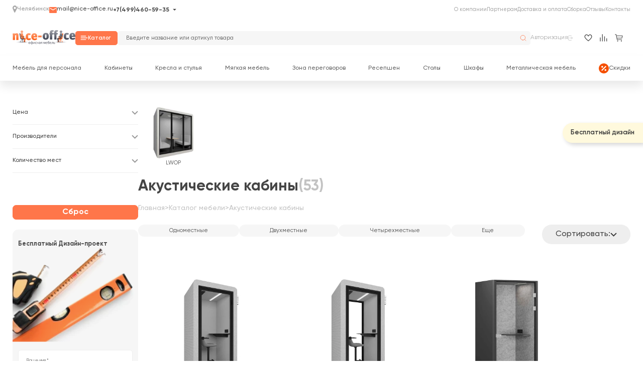

--- FILE ---
content_type: text/html; charset=utf-8
request_url: https://chelyabinsk.nice-office.ru/catalog/akusticheskie-kabiny/
body_size: 86626
content:
<!DOCTYPE html>
<html dir="ltr" lang="ru" prefix="og: http://ogp.me/ns#">

<head>
  <meta name="viewport" content="width=device-width, initial-scale=1.0, minimum-scale=1.0, user-scalable=0" />
  <meta charset="UTF-8" />
    <meta name="robots" content="index, follow">
    <title>Акустические кабины для офиса купить в Челябинске: цены на переговорные кабины</title>
  <base href="https://chelyabinsk.nice-office.ru" />
      <meta name="description" content="🔇 Нужна акустическая кабина в офис? Закажите звукоизоляционную кабину для переговоров в Челябинске. Быстрая установка, доступные цены. ☎️ Позвоните нам!" />
      <meta name="yandex-verification" content="ab2f309878023b85">
  
      <meta name="googlebot" content="noindex" />
  
  <link href="catalog/view/theme/sstore/new/img/favicon/favicon-32x32.png" rel="icon" type="image/x-icon"> <!-- 
  <script type="text/javascript" src="catalog/view/javascript/wysibb/jquery.wysibb.min.js"></script>
  <script type="text/javascript" src="catalog/view/javascript/pavel.js"></script>
  <script type="text/javascript" src="catalog/view/theme/sstore/js/common.js"></script>
  <script type="text/javascript" src="catalog/view/javascript/bootstrap.min.js"></script>
  <script type="text/javascript" src="catalog/view/theme/sstore/new/js/jquery.ellipsis.js"></script> -->

  <!--script src='https://www.google.com/recaptcha/api.js' async defer></script-->

  <!-- <link rel="stylesheet" type="text/css" href="catalog/view/javascript/brazzers-carousel/jQuery.Brazzers-Carousel.min.css" />
  <link rel="stylesheet" type="text/css" href="catalog/view/theme/sstore/style/owl.carousel.css" />


  <link rel="stylesheet" type="text/css" href="catalog/view/theme/sstore/new/css/style-full.min.css?v=1.01" />
  <link rel="stylesheet" type="text/css" href="catalog/view/theme/sstore/new/css/style.min.css" />

  <link rel="stylesheet" type="text/css" href="catalog/view/javascript/jquery/magnific/magnific-popup.css" />
  <link rel="stylesheet" type="text/css" href="catalog/view/javascript/wysibb/theme/default/wbbtheme.css" />
  <link rel="stylesheet" type="text/css" href="catalog/view/theme/default/template/agootemplates/stylesheet/treecomments/treecomments.css" /> --> <link href="https://chelyabinsk.nice-office.ru/catalog/akusticheskie-kabiny/" rel="canonical" />
      <link href="https://chelyabinsk.nice-office.ru/catalog/akusticheskie-kabiny/?page=2" rel="next" />
      <link href="https://chelyabinsk.nice-office.ru/image/catalog/nice_office.jpg" rel="icon" /> <!-- Yandex.Metrika counter --> <!-- /Yandex.Metrika counter -->

    <!-- calltouch --> <!-- calltouch --><style>@font-face{font-family:Gilroy;font-display:swap;src:url("https://nice-office.ru/catalog/view/theme/sstore/fonts/Gilroy-Black.woff2") format("woff2"), url("https://nice-office.ru/catalog/view/theme/sstore/fonts/Gilroy-Black.woff") format("woff");font-weight:900;font-style:normal}
@font-face{font-family:Gilroy;font-display:swap;src:url("https://nice-office.ru/catalog/view/theme/sstore/fonts/Gilroy-BlackItalic.woff2") format("woff2"), url("https://nice-office.ru/catalog/view/theme/sstore/fonts/Gilroy-BlackItalic.woff") format("woff");font-weight:900;font-style:italic}
@font-face{font-family:Gilroy;font-display:swap;src:url("https://nice-office.ru/catalog/view/theme/sstore/fonts/Gilroy-Bold.woff2") format("woff2"), url("https://nice-office.ru/catalog/view/theme/sstore/fonts/Gilroy-Bold.woff") format("woff");font-weight:700;font-style:normal}
@font-face{font-family:Gilroy;font-display:swap;src:url("https://nice-office.ru/catalog/view/theme/sstore/fonts/Gilroy-BoldItalic.woff2") format("woff2"), url("https://nice-office.ru/catalog/view/theme/sstore/fonts/Gilroy-BoldItalic.woff") format("woff");font-weight:700;font-style:italic}
@font-face{font-family:Gilroy;font-display:swap;src:url("https://nice-office.ru/catalog/view/theme/sstore/fonts/Gilroy-Heavy.woff2") format("woff2"), url("https://nice-office.ru/catalog/view/theme/sstore/fonts/Gilroy-Heavy.woff") format("woff");font-weight:800;font-style:normal}
@font-face{font-family:Gilroy;font-display:swap;src:url("https://nice-office.ru/catalog/view/theme/sstore/fonts/Gilroy-HeavyItalic.woff2") format("woff2"), url("https://nice-office.ru/catalog/view/theme/sstore/fonts/Gilroy-HeavyItalic.woff") format("woff");font-weight:800;font-style:italic}
@font-face{font-family:Gilroy;font-display:swap;src:url("https://nice-office.ru/catalog/view/theme/sstore/fonts/Gilroy-Light.woff2") format("woff2"), url("https://nice-office.ru/catalog/view/theme/sstore/fonts/Gilroy-Light.woff") format("woff");font-weight:300;font-style:normal}
@font-face{font-family:Gilroy;font-display:swap;src:url("https://nice-office.ru/catalog/view/theme/sstore/fonts/Gilroy-LightItalic.woff2") format("woff2"), url("https://nice-office.ru/catalog/view/theme/sstore/fonts/Gilroy-LightItalic.woff") format("woff");font-weight:300;font-style:italic}
@font-face{font-family:Gilroy;font-display:swap;src:url("https://nice-office.ru/catalog/view/theme/sstore/fonts/Gilroy-Medium.woff2") format("woff2"), url("https://nice-office.ru/catalog/view/theme/sstore/fonts/Gilroy-Medium.woff") format("woff");font-weight:500;font-style:normal}
@font-face{font-family:Gilroy;font-display:swap;src:url("https://nice-office.ru/catalog/view/theme/sstore/fonts/Gilroy-MediumItalic.woff2") format("woff2"), url("https://nice-office.ru/catalog/view/theme/sstore/fonts/Gilroy-MediumItalic.woff") format("woff");font-weight:500;font-style:italic}
@font-face{font-family:Gilroy;font-display:swap;src:url("https://nice-office.ru/catalog/view/theme/sstore/fonts/Gilroy-Semibold.woff2") format("woff2"), url("https://nice-office.ru/catalog/view/theme/sstore/fonts/Gilroy-Semibold.woff") format("woff");font-weight:600;font-style:normal}
@font-face{font-family:Gilroy;font-display:swap;src:url("https://nice-office.ru/catalog/view/theme/sstore/fonts/Gilroy-SemiboldItalic.woff2") format("woff2"), url("https://nice-office.ru/catalog/view/theme/sstore/fonts/Gilroy-SemiboldItalic.woff") format("woff");font-weight:600;font-style:italic}
@font-face{font-family:Gilroy;font-display:swap;src:url("https://nice-office.ru/catalog/view/theme/sstore/fonts/Gilroy-Regular.woff2") format("woff2"), url("https://nice-office.ru/catalog/view/theme/sstore/fonts/Gilroy-Regular.woff") format("woff");font-weight:400;font-style:normal}
@font-face{font-family:Gilroy;font-display:swap;src:url("https://nice-office.ru/catalog/view/theme/sstore/fonts/Gilroy-RegularItalic.woff2") format("woff2"), url("https://nice-office.ru/catalog/view/theme/sstore/fonts/Gilroy-RegularItalic.woff") format("woff");font-weight:400;font-style:italic}
@font-face{font-family:Gilroy;font-display:swap;src:url("https://nice-office.ru/catalog/view/theme/sstore/fonts/Gilroy-Thin.woff2") format("woff2"), url("https://nice-office.ru/catalog/view/theme/sstore/fonts/Gilroy-Thin.woff") format("woff");font-weight:100;font-style:normal}
@font-face{font-family:Gilroy;font-display:swap;src:url("https://nice-office.ru/catalog/view/theme/sstore/fonts/Gilroy-ThinItalic.woff2") format("woff2"), url("https://nice-office.ru/catalog/view/theme/sstore/fonts/Gilroy-ThinItalic.woff") format("woff");font-weight:100;font-style:italic}
@font-face{font-family:Gilroy;font-display:swap;src:url("https://nice-office.ru/catalog/view/theme/sstore/fonts/Gilroy-UltraLight.woff2") format("woff2"), url("https://nice-office.ru/catalog/view/theme/sstore/fonts/Gilroy-UltraLight.woff") format("woff");font-weight:200;font-style:normal}
@font-face{font-family:Gilroy;font-display:swap;src:url("https://nice-office.ru/catalog/view/theme/sstore/fonts/Gilroy-UltraLightItalic.woff2") format("woff2"), url("https://nice-office.ru/catalog/view/theme/sstore/fonts/Gilroy-UltraLightItalic.woff") format("woff");font-weight:200;font-style:italic}
@font-face{font-family:Gilroy;font-display:swap;src:url("https://nice-office.ru/catalog/view/theme/sstore/fonts/Gilroy-Extrabold.woff2") format("woff2"), url("https://nice-office.ru/catalog/view/theme/sstore/fonts/Gilroy-Extrabold.woff") format("woff");font-weight:800;font-style:normal}
@font-face{font-family:Gilroy;font-display:swap;src:url("https://nice-office.ru/catalog/view/theme/sstore/fonts/Gilroy-ExtraboldItalic.woff2") format("woff2"), url("https://nice-office.ru/catalog/view/theme/sstore/fonts/Gilroy-ExtraboldItalic.woff") format("woff");font-weight:800;font-style:italic}
@font-face{font-family:ProximaNova;font-display:swap;src:url("https://nice-office.ru/catalog/view/theme/sstore/fonts/ProximaNova-Black.woff2") format("woff2"), url("https://nice-office.ru/catalog/view/theme/sstore/fonts/ProximaNova-Black.woff") format("woff");font-weight:900;font-style:normal}
@font-face{font-family:ProximaNova;font-display:swap;src:url("https://nice-office.ru/catalog/view/theme/sstore/fonts/ProximaNova-BlackIt.woff2") format("woff2"), url("https://nice-office.ru/catalog/view/theme/sstore/fonts/ProximaNova-BlackIt.woff") format("woff");font-weight:900;font-style:italic}
@font-face{font-family:ProximaNova;font-display:swap;src:url("https://nice-office.ru/catalog/view/theme/sstore/fonts/ProximaNova-Bold.woff2") format("woff2"), url("https://nice-office.ru/catalog/view/theme/sstore/fonts/ProximaNova-Bold.woff") format("woff");font-weight:700;font-style:normal}
@font-face{font-family:ProximaNova;font-display:swap;src:url("https://nice-office.ru/catalog/view/theme/sstore/fonts/ProximaNova-BoldIt.woff2") format("woff2"), url("https://nice-office.ru/catalog/view/theme/sstore/fonts/ProximaNova-BoldIt.woff") format("woff");font-weight:700;font-style:italic}
@font-face{font-family:ProximaNova;font-display:swap;src:url("https://nice-office.ru/catalog/view/theme/sstore/fonts/ProximaNova-Extrabld.woff2") format("woff2"), url("https://nice-office.ru/catalog/view/theme/sstore/fonts/ProximaNova-Extrabld.woff") format("woff");font-weight:800;font-style:normal}
@font-face{font-family:ProximaNova;font-display:swap;src:url("https://nice-office.ru/catalog/view/theme/sstore/fonts/ProximaNova-ExtrabldIt.woff2") format("woff2"), url("https://nice-office.ru/catalog/view/theme/sstore/fonts/ProximaNova-ExtrabldIt.woff") format("woff");font-weight:800;font-style:italic}
@font-face{font-family:ProximaNova;font-display:swap;src:url("https://nice-office.ru/catalog/view/theme/sstore/fonts/ProximaNova-Light.woff2") format("woff2"), url("https://nice-office.ru/catalog/view/theme/sstore/fonts/ProximaNova-Light.woff") format("woff");font-weight:300;font-style:normal}
@font-face{font-family:ProximaNova;font-display:swap;src:url("https://nice-office.ru/catalog/view/theme/sstore/fonts/ProximaNova-LightIt.woff2") format("woff2"), url("https://nice-office.ru/catalog/view/theme/sstore/fonts/ProximaNova-LightIt.woff") format("woff");font-weight:300;font-style:italic}
@font-face{font-family:ProximaNova;font-display:swap;src:url("https://nice-office.ru/catalog/view/theme/sstore/fonts/ProximaNova-Regular.woff2") format("woff2"), url("https://nice-office.ru/catalog/view/theme/sstore/fonts/ProximaNova-Regular.woff") format("woff");font-weight:400;font-style:normal}
@font-face{font-family:ProximaNova;font-display:swap;src:url("https://nice-office.ru/catalog/view/theme/sstore/fonts/ProximaNova-RegularIt.woff2") format("woff2"), url("https://nice-office.ru/catalog/view/theme/sstore/fonts/ProximaNova-RegularIt.woff") format("woff");font-weight:400;font-style:italic}
@font-face{font-family:ProximaNova;font-display:swap;src:url("https://nice-office.ru/catalog/view/theme/sstore/fonts/ProximaNova-Semibold.woff2") format("woff2"), url("https://nice-office.ru/catalog/view/theme/sstore/fonts/ProximaNova-Semibold.woff") format("woff");font-weight:600;font-style:normal}
@font-face{font-family:ProximaNova;font-display:swap;src:url("https://nice-office.ru/catalog/view/theme/sstore/fonts/ProximaNova-SemiboldIt.woff2") format("woff2"), url("https://nice-office.ru/catalog/view/theme/sstore/fonts/ProximaNova-SemiboldIt.woff") format("woff");font-weight:600;font-style:italic}
@font-face{font-family:ProximaNova;font-display:swap;src:url("https://nice-office.ru/catalog/view/theme/sstore/fonts/ProximaNova-ThinIt.woff2") format("woff2"), url("https://nice-office.ru/catalog/view/theme/sstore/fonts/ProximaNova-ThinIt.woff") format("woff");font-weight:100;font-style:italic}
@font-face{font-family:ProximaNovaT;font-display:swap;src:url("https://nice-office.ru/catalog/view/theme/sstore/fonts/ProximaNovaT-Thin.woff2") format("woff2"), url("https://nice-office.ru/catalog/view/theme/sstore/fonts/ProximaNovaT-Thin.woff") format("woff");font-weight:100;font-style:normal}
@font-face{font-display:swap;font-family:"slick";font-weight:normal;font-style:normal;src:url("https://nice-office.ru/catalog/view/theme/sstore/stylesheet/fonts/slick.eot");src:url("https://nice-office.ru/catalog/view/theme/sstore/stylesheet/fonts/slick.eot?#iefix") format("embedded-opentype"), url("https://nice-office.ru/catalog/view/theme/sstore/stylesheet/fonts/slick.woff") format("woff"), url("https://nice-office.ru/catalog/view/theme/sstore/stylesheet/fonts/slick.ttf") format("truetype"), url("https://nice-office.ru/catalog/view/theme/sstore/stylesheet/fonts/slick.svg#slick") format("svg")}
@font-face{font-display:swap;font-family:swiper-icons;src:url("data:application/font-woff;charset=utf-8;base64, [base64]//wADZ2x5ZgAAAywAAADMAAAD2MHtryVoZWFkAAABbAAAADAAAAA2E2+eoWhoZWEAAAGcAAAAHwAAACQC9gDzaG10eAAAAigAAAAZAAAArgJkABFsb2NhAAAC0AAAAFoAAABaFQAUGG1heHAAAAG8AAAAHwAAACAAcABAbmFtZQAAA/gAAAE5AAACXvFdBwlwb3N0AAAFNAAAAGIAAACE5s74hXjaY2BkYGAAYpf5Hu/j+W2+MnAzMYDAzaX6QjD6/4//Bxj5GA8AuRwMYGkAPywL13jaY2BkYGA88P8Agx4j+/8fQDYfA1AEBWgDAIB2BOoAeNpjYGRgYNBh4GdgYgABEMnIABJzYNADCQAACWgAsQB42mNgYfzCOIGBlYGB0YcxjYGBwR1Kf2WQZGhhYGBiYGVmgAFGBiQQkOaawtDAoMBQxXjg/wEGPcYDDA4wNUA2CCgwsAAAO4EL6gAAeNpj2M0gyAACqxgGNWBkZ2D4/wMA+xkDdgAAAHjaY2BgYGaAYBkGRgYQiAHyGMF8FgYHIM3DwMHABGQrMOgyWDLEM1T9/w8UBfEMgLzE////P/5//f/V/xv+r4eaAAeMbAxwIUYmIMHEgKYAYjUcsDAwsLKxc3BycfPw8jEQA/[base64]/uznmfPFBNODM2K7MTQ45YEAZqGP81AmGGcF3iPqOop0r1SPTaTbVkfUe4HXj97wYE+yNwWYxwWu4v1ugWHgo3S1XdZEVqWM7ET0cfnLGxWfkgR42o2PvWrDMBSFj/IHLaF0zKjRgdiVMwScNRAoWUoH78Y2icB/yIY09An6AH2Bdu/UB+yxopYshQiEvnvu0dURgDt8QeC8PDw7Fpji3fEA4z/PEJ6YOB5hKh4dj3EvXhxPqH/SKUY3rJ7srZ4FZnh1PMAtPhwP6fl2PMJMPDgeQ4rY8YT6Gzao0eAEA409DuggmTnFnOcSCiEiLMgxCiTI6Cq5DZUd3Qmp10vO0LaLTd2cjN4fOumlc7lUYbSQcZFkutRG7g6JKZKy0RmdLY680CDnEJ+UMkpFFe1RN7nxdVpXrC4aTtnaurOnYercZg2YVmLN/d/gczfEimrE/fs/bOuq29Zmn8tloORaXgZgGa78yO9/cnXm2BpaGvq25Dv9S4E9+5SIc9PqupJKhYFSSl47+Qcr1mYNAAAAeNptw0cKwkAAAMDZJA8Q7OUJvkLsPfZ6zFVERPy8qHh2YER+3i/BP83vIBLLySsoKimrqKqpa2hp6+jq6RsYGhmbmJqZSy0sraxtbO3sHRydnEMU4uR6yx7JJXveP7WrDycAAAAAAAH//wACeNpjYGRgYOABYhkgZgJCZgZNBkYGLQZtIJsFLMYAAAw3ALgAeNolizEKgDAQBCchRbC2sFER0YD6qVQiBCv/H9ezGI6Z5XBAw8CBK/m5iQQVauVbXLnOrMZv2oLdKFa8Pjuru2hJzGabmOSLzNMzvutpB3N42mNgZGBg4GKQYzBhYMxJLMlj4GBgAYow/P/PAJJhLM6sSoWKfWCAAwDAjgbRAAB42mNgYGBkAIIbCZo5IPrmUn0hGA0AO8EFTQAA");font-weight:400;font-style:normal}
@font-face{font-display:swap;font-family:'FontAwesome';src:url('https://nice-office.ru/catalog/view/javascript/font-awesome/fonts/fontawesome-webfont.eot?v=4.4.0');src:url('https://nice-office.ru/catalog/view/javascript/font-awesome/fonts/fontawesome-webfont.eot?#iefix&v=4.4.0') format('embedded-opentype'),url('https://nice-office.ru/catalog/view/javascript/font-awesome/fonts/fontawesome-webfont.woff2?v=4.4.0') format('woff2'),url('https://nice-office.ru/catalog/view/javascript/font-awesome/fonts/fontawesome-webfont.woff?v=4.4.0') format('woff'),url('https://nice-office.ru/catalog/view/javascript/font-awesome/fonts/fontawesome-webfont.ttf?v=4.4.0') format('truetype'),url('https://nice-office.ru/catalog/view/javascript/font-awesome/fonts/fontawesome-webfont.svg?v=4.4.0#fontawesomeregular') format('svg');font-weight:normal;font-style:normal}
</style>
<style>
/* */

*{padding:0px;margin:0px;border:0px}*,
*:before,
*:after{box-sizing:border-box}html,
body{height:100%;min-width:320px}body{color:#454545;line-height:1;font-family:"Gilroy";-ms-text-size-adjust:100%;-moz-text-size-adjust:100%;-webkit-text-size-adjust:100%;-webkit-font-smoothing:antialiased;-moz-osx-font-smoothing:grayscale}input,
button,
textarea{font-family:"Gilroy";font-size:inherit}button{cursor:pointer;color:inherit;background-color:inherit}a{color:inherit}ul
li{list-style:none}img{vertical-align:top}h1,
h2,
h3,
h4,
h5,
h6{font-weight:inherit;font-size:inherit}.wrapper{min-height:100%;display:flex;flex-direction:column}.wrapper > main{flex:1 1 auto}.wrapper > *{min-width:0}[class*=__container]{box-sizing:content-box;padding:0
0.9375rem}[class*=-ibg]{position:relative}[class*=-ibg] img{position:absolute;width:100%;height:100%;top:0;left:0;object-fit:cover}[class*=-ibg_contain] img{object-fit:contain}:root{--1:#ff764a;--2:#454545;--3:#a9a9a9;--4:#eee;--5:#f6f6f6;--6:#fff;--7:rgba(250, 250, 250, 0.93);--font-family:"Gilroy",sans-serif;--second-family:"Proxima Nova", sans-serif;--padding-75:7.5rem;--padding-50:5rem}html{font-size:9px}@media (max-width: 128.75em){html{font-size:0.625rem}}@media (max-width: 111.25em){html{font-size:0.5208333333vw}}@media (max-width: 71.875em){html{font-size:0.4375rem}}body{font-weight:400;line-height:147%;color:var(--2);overflow-x:hidden}*{box-sizing:border-box}*::-webkit-scrollbar-track{color:var(--2)}*::-webkit-scrollbar{width:3px}*::-webkit-scrollbar-thumb{background:var(--1);border-radius:5px}h1,
h2,
h3,
h4{margin:0}button{margin:0;padding:0;border:none;outline:none;background:transparent;cursor:pointer}a{margin:0;padding:0;text-decoration:none}p{margin:0}ul{margin:0;padding:0;list-style:none}svg{display:block;transition:fill 0.2s, stroke 0.2s}.container{max-width:1820px;-webkit-box-sizing:content-box;box-sizing:content-box;margin:0
auto;padding:0
25px}@media (max-width: 62.5em){.container{padding-left:15px !important;padding-right:15px !important}}[class*=__container]{max-width:1820px;-webkit-box-sizing:content-box;box-sizing:content-box;margin:0
auto;padding:0
0.9375rem}@media (max-width: 62.5em){[class*=__container]{padding-left:15px !important;padding-right:15px !important}}.page-link{transition:color 0.2s}.page-link-comment{font-size:14px;font-weight:bold}.button-orange{display:flex;align-items:center;justify-content:center;color:var(--6);background-color:var(--1);border:0.1rem solid var(--1);transition:background-color 0.2s, color 0.2s}.button-empty{display:flex;align-items:center;justify-content:center;color:var(--1);border:0.1rem solid var(--1);transition:color 0.2s, background-color 0.2s}.transition-show,
.menu__general-list-item-link._active + .transition-show{opacity:0;visibility:hidden;transition:opacity 0.2s, visibility 0.2s;pointer-events:none}.page-title{font-family:var(--font-family);font-weight:700;font-size:3.4rem;line-height:110%;color:var(--2)}.button-grey{display:flex;align-items:center;font-size:16px;justify-content:center;color:var(--2);background:var(--4);border:0.1rem solid var(--4);transition:background-color 0.2s, border 0.2s}.header-wrapper{width:100%}.header-wrapper-mobile{display:none}.menu-sticky{display:none}.menu-mobile{display:none}.nav{position:relative;display:flex;align-items:center;gap:2.1rem;padding:0;width:100%}.nav:before{content:"";position:absolute;top:0;left:50%;z-index:-1;display:flex;width:100vw;height:100%;transform:translateX(-50%)}.nav__city{position:relative;top:-2px;display:flex;font-family:var(--font-family);font-weight:600;font-size:1.8rem;line-height:1.4;color:var(--3)}.nav__city-open{display:flex;align-items:center;gap:1.2rem;font-family:var(--font-family);font-weight:600;font-size:1.8rem;color:var(--3);transition:color 0.3s}.nav__city-open
svg{display:block;width:1.4rem;height:2rem;fill:var(--3);transition:fill 0.2s}.nav__contact{position:relative;display:flex;align-items:center;gap:2.1rem}.nav__contact-action{position:relative;padding-right:2rem;font-family:var(--font-family);font-weight:700;font-size:1.8rem;color:var(--2);white-space:nowrap}.nav__contact-action:before{content:"";position:absolute;top:56%;right:0;z-index:1;display:block;border:0.5rem solid transparent;border-top:0.5rem solid var(--2);transform:translateY(-50%);transition:border 0.2s, top 0.2s}.nav__contact-action:hover:before,
.nav__contact-action:focus:before,
.nav__contact-action:active:before{border-top:0.5rem solid var(--1)}.nav__contact-dropdown{position:absolute;top:100%;left:0;z-index:5;display:flex;flex-direction:column;gap:1.6rem;padding:2.2rem 3.1rem;box-shadow:0 4px 16px 0 rgba(0, 0, 0, 0.19);background:var(--6);border-radius:1.6rem;opacity:0;visibility:hidden;pointer-events:none}.nav__contact-dropdown-link{font-family:var(--font-family);font-weight:700;font-size:1.8rem;color:var(--2);white-space:nowrap}.nav__contact-dropdown-social{display:flex;gap:1.4rem}.nav__contact-dropdown-social-link{display:flex;align-items:center;justify-content:center;height:2.8rem;width:2.8rem;transition:transform 0.2s}.nav__contact-dropdown-social-link
img{display:block;width:100%;height:100%}.nav__contact-dropdown-line{display:flex;width:100%;height:0.1rem;background-color:#d1d1d1}.nav-form{width:100%}.nav-form__title{display:block;margin-bottom:1.6rem;font-family:var(--font-family);font-weight:700;font-size:1.6rem;color:var(--2)}.nav-form__block{display:flex;flex-direction:column;margin-bottom:1rem;gap:0.5rem;width:100%}.nav-form__block-name{font-family:var(--font-family);font-weight:400;font-size:1.4rem;color:var(--3)}.nav-form__block-input{display:flex;align-items:center;padding:0
2rem;width:100%;height:3.7rem;font-family:var(--font-family);font-weight:400;font-size:1.4rem;color:var(--2);border:1px
solid #d1d1d1;transition:border 0.2s}.nav-form__send{margin-bottom:1.6rem;width:100%;height:4.2rem;font-family:var(--font-family);font-weight:700;font-size:1.6rem;color:var(--6);border-radius:0.7rem}.nav-form__terms{font-family:var(--font-family);font-weight:400;font-size:1.2rem;color:var(--3);line-height:1.5}.nav-form__terms
a{font-weight:500;color:var(--1)}.nav__contact-dropdown-close{position:absolute;top:2.5rem;right:3.1rem;display:block;width:1.3rem;height:1.3rem}.nav__contact-dropdown-close
svg{display:block;width:100%;height:100%;stroke:#bcbcbc;transition:stroke 0.2s}.nav__contact-email{display:flex;gap:6px;font-family:var(--font-family);font-weight:500;font-size:1.8rem;white-space:nowrap;cursor:pointer;transition:color 0.2s}.nav__contact-open{font-family:var(--font-family);font-weight:500;font-size:1.8rem;color:var(--3);white-space:nowrap}.nav__info{display:flex;align-items:center;gap:2.9rem;margin-left:auto}.nav__info-item{width:max-content;padding:15px
0;position:relative}.nav__info-item-link{font-family:var(--font-family);font-weight:500;font-size:1.6rem;color:var(--3)}.nav__info-dropdown{display:none;flex-direction:column;position:absolute;z-index:1;right:-15px;margin-top:15px;box-shadow:0 11px 19px 0 rgba(0, 0, 0, 0.09);border-radius:8px;background:#fff;padding:15px}.header{display:flex;transition:all 0.3s ease;align-items:center;gap:15px;justify-content:space-between;width:100%;padding:20px
0;width:100%}.header__logo{flex-shrink:0;display:block;width:18.7rem;height:4.7rem}.header__logo
img{display:block;width:100%;height:auto;max-width:100%;max-height:100%}.header__catalog{gap:1.1rem;padding:1rem 1.7rem 1rem 1.4rem;width:12.6rem;height:4.2rem;font-family:var(--font-family);font-weight:600;font-size:1.6rem;color:var(--6);border-radius:0.7rem}.header__catalog
svg{display:block;width:2.3rem;height:1.3rem;fill:var(--6);transition:fill 0.2s}.header__search{position:relative;width:100%;height:max-content}.header__search-input{display:flex;align-items:center;padding:0
2.5rem;width:100%;height:4.2rem;font-family:var(--font-family);font-weight:500;font-size:1.7rem;color:var(--3);background:var(--5);border-radius:0.7rem;border:0.1rem solid var(--5);transition:border 0.2s}.header__search-send{position:absolute;top:50%;right:0;z-index:1;display:flex;align-items:center;justify-content:center;width:4.3rem;height:4.2rem;transform:translateY(-50%)}.header__search-send
svg{display:block;width:2.3rem;height:2.3rem;fill:transparent;stroke:var(--1);transition:stroke 0.2s}.header__control{display:flex;align-items:center;margin-left:auto}.header__control-login{display:flex;align-items:center;gap:1rem;margin-right:3.4rem;font-family:var(--font-family);font-weight:400;font-size:1.8rem;color:var(--3)}.header__control-login
svg{display:block;min-width:1.4rem;min-height:1.6rem;width:1.4rem;height:1.6rem;fill:transparent;stroke:var(--3);transition:stroke 0.2s}.header__control-link{position:relative;display:flex;align-items:center;justify-content:center}.header__control-link:not(:last-child){margin-right:2.3rem}.header__control-link
svg{display:block;width:100%;height:100%;fill:transparent;stroke:var(--2);transition:stroke 0.2s}.header__control-compare{width:2.2rem;height:2.2rem}.header__control-cart{width:2.3rem;height:2.2rem}.header__control-cart
svg{stroke:transparent;fill:var(--2)}.header__control-wishlist{width:2.4rem;height:2.2rem}.header__control-link-span{position:absolute;top:-0.7rem;right:-1rem;z-index:1;display:none;align-items:center;justify-content:center;width:1.8rem;height:1.8rem;font-family:var(--font-family);font-weight:700;font-size:1.3rem;color:var(--6);border-radius:100%;background-color:var(--1)}.header__control-link-span.active{display:flex}.header-menu{position:relative;display:flex;align-items:center}.header-menu:before{content:"";position:absolute;top:0;left:50%;z-index:-1;display:flex;width:100vw;height:100%;box-shadow:0 11px 19px 0 rgba(0, 0, 0, 0.09);background:var(--6);transform:translateX(-50%)}.header-menu__list{display:flex;position:relative;align-items:center;width:100%;gap:15px;justify-content:space-between}.header-menu__list-item{display:flex;align-items:center;width:max-content;height:50px}.header-menu__list-item:hover .dropdown-menu:before{content:''}.dropdown-menu{line-height:111%;position:absolute;top:100%;z-index:222;padding-top:14px;left:0;width:100%;background:#fff;padding:20px
15px;padding-top:40px;display:inline-flex;gap:35px;row-gap:45px;transition:all 0.3s ease 0s;right:0;flex-wrap:wrap;z-index:120997;line-height:135%;flex-wrap:wrap}.main-navigation .dropdown-menu{border:none;-webkit-box-shadow:none;box-shadow:none}.dropdown-menu::before{content:"";background:#fff;width:200vw;position:absolute;display:block;left:-50vw;height:100%;top:0px;z-index:-1;border-bottom:1px solid rgba(0, 0, 0, 0.1333333333)}.header__search .dropdown-menu::before{display:none}@media (max-width: 105em){.dropdown-menu{gap:24px}}.dropdown-menu .col-xs-12{width:calc(12% - 15px)}.dropdown-menu .col-xs-12
a{width:100%;text-align:center;display:flex;flex-direction:column;align-items:center;gap:10px;line-height:111%;font-size:1.8rem;font-weight:500;transition:all 0.3s ease 0s}@media (max-width: 100em){.dropdown-menu .col-xs-12
a{font-size:16px}}.dropdown-menu .col-xs-12
img{max-width:100%;object-fit:cover}.main-nav-heading-mobile{width:100%;font-weight:bold;display:none;font-size:22px;margin-bottom:10px}.header-menu__list-item-link{position:relative;font-family:var(--font-family);font-weight:500;font-size:1.8rem;color:#656565}.header-menu__list-item-link:before{content:"";position:absolute;bottom:-0.4rem;left:0;z-index:1;display:flex;width:0;height:0.2rem;background:var(--1);transition:width 0.2s}.header-menu__list-item-link:hover:before,
.header-menu__list-item-link:focus:before,
.header-menu__list-item-link:active:before{width:100%}.menu{position:absolute;top:100%;left:50%;z-index:5;display:flex;padding:2.8rem 0 4rem 0;width:100%;background:var(--6);transform:translateX(-50%);background:var(--6);pointer-events:none}.menu:before{content:"";position:absolute;top:0;left:50%;z-index:1;display:flex;width:100vw;height:100%;background:var(--6);transform:translateX(-50%);box-shadow:0 -1px 0 0 rgba(0, 0, 0, 0.1);border-bottom:0.1rem solid rgba(0, 0, 0, 0.1)}.menu__general{z-index:2}.menu__general-list{display:flex;flex-wrap:wrap;gap:2.5rem;padding-right:1.7rem;width:22.9rem;border-right:0.1rem solid var(--4)}@media (min-width: 1025px){.menu__general-list{max-height:540px;overflow-y:scroll}}.menu__general-list-item{width:100%}.menu__general-list-item-link{font-family:var(--font-family);font-weight:500;font-size:1.6rem;color:#656565;display:flex;gap:8px;align-items:center}.menu-child-block{position:absolute;top:0;right:0;display:block;padding-top:1.8rem;padding-left:4.2rem;padding-bottom:4rem;width:calc(100% - 22.9rem);background:var(--6)}.menu-children__columns{width:100%;height:100%;display:block;columns:5}@media (min-width: 1200px){.menu-children__columns{display:grid;grid-template-columns:repeat(6, 1fr)}}@media (min-width: 1025px){.menu-child-block{max-height:540px;overflow:hidden}}.menu-child{width:auto;break-inside:avoid}.menu-child__parent{display:flex;margin-bottom:2rem;font-family:var(--font-family);font-weight:700;font-size:1.7rem;color:var(--2);transition:color 0.2s}.menu-child__children{display:flex;flex-direction:column;gap:1em;margin-bottom:4rem}.menu-child__children-item{width:100%}.menu__ttll{width:100%;margin-bottom:30px;text-align:center}.menu-child__children-item-link{font-family:var(--font-family);font-weight:400;font-size:16px;color:rgba(101, 101, 101, 0.8470588235);transition:color 0.2s}.zamer__form{font-size:1.8rem}.product-card__image{display:flex;align-items:center;justify-content:center;margin-bottom:1.7rem;width:100%;height:auto}.product-card__image
img{display:block;width:100%;object-fit:cover;height:auto;max-width:100%}.product-card__caption{padding:0
10px 10px 10px;position:relative}@media (max-width: 768px){.product-card__caption{display:flex;flex-direction:column;flex:1}}.product-card__options{display:flex;align-items:center;justify-content:space-between;margin-bottom:1.9rem;width:100%;gap:10px}.product-card__options-wrap{display:flex;align-items:center;justify-content:space-between;width:100%;min-width:65%;max-width:65%;position:relative}.product-card__options-wrap > noindex{width:100%}.product-card__options-fix-noindex{display:flex;align-items:center;justify-content:space-between;width:100%;position:relative}.product-card__options-color{display:flex;align-items:center;justify-content:space-between;gap:10px;width:100%;position:relative;padding-right:15px}@media (max-width: 48em){.product-card__options-color, .product-card__options-wrap{max-width:100%}}.product-card__options-block{height:max-content;cursor:pointer;display:inline-block}@media (max-width: 48em){.product-card__options-block{height:38px;width:100%}}.product-card__options-block-input{display:none}.product-card__options-block .hcol-image{width:100%;height:100%}.product-card__options-stock{display:flex;align-items:center;min-width:110px;gap:1rem;padding-bottom:10px}@media (max-width: 48.75em){.product-card__options-stock{display:none}}.product-card__options-stock-value{font-family:var(--font-family);font-weight:400;font-size:14px;line-height:109%;color:var(--3)}.product-card__options-stock-icon{display:flex;width:1.9rem;height:1.9rem}.product-card__name{display:flex;white-space:nowrap;margin-bottom:12px;font-family:var(--font-family);font-weight:400;font-size:2rem;text-overflow:ellipsis;line-height:109%;color:var(--2);position:relative;transition:color 0.2s;overflow:hidden}.product-card__price{display:flex;gap:1rem;margin-bottom:12px;font-family:var(--font-family);font-weight:600;font-size:3.2rem;color:var(--2)}.product-card__info{display:flex;align-items:center;gap:1.9rem;margin-bottom:1.2rem;width:100%}.product-card__info-rating{display:flex;align-items:center;gap:1rem}.product-card__info-rating
svg{display:flex;width:2.6rem;height:2.5rem;fill:#ffa588}.product-card__info-rating-value{font-family:var(--font-family);font-weight:400;font-size:2rem;line-height:109%;color:var(--2)}.product-card__info-separator{display:flex;width:0.1rem;height:1.6rem;background-color:var(--3)}.product-card__info-reviews{position:relative;font-family:var(--font-family);font-weight:400;font-size:2rem;line-height:109%;color:var(--3);transition:color 0.2s}.product-card__info-reviews:before{content:"";position:absolute;top:50%;right:-1rem;z-index:1;display:flex;width:0.5rem;height:0.5rem;border-top:0.1rem solid var(--3);border-right:0.1rem solid var(--3);transform:translateY(-50%) rotate(45deg);transition:border 0.2s}.product-card__info-reviews:hover:before,
.product-card__info-reviews:focus:before,
.product-card__info-reviews:active:before{border-color:var(--1)}.product-card__info-reviews-total{color:var(--1)}.product-card__control{display:flex;justify-content:space-between;gap:2.3rem;width:100%}.product-card__control-cart{padding:1.1rem 1.5rem;max-width:14.2rem;width:100%;height:4.5rem;font-family:var(--font-family);font-weight:700;font-size:1.6rem;color:var(--1);white-space:nowrap;border-radius:0.6rem}.product-card__control-buy{padding:1rem 1.5rem;max-width:16.8rem;width:100%;height:4.5rem;font-family:var(--font-family);font-weight:400;font-size:1.6rem;color:var(--2);white-space:nowrap;border-radius:0.6rem}.product-card__bottom{display:none;position:absolute;left:0;z-index:3;background-color:#fff;width:100%;padding:10px;border-radius:0 0 10px 10px;box-shadow:0 11px 19px 0 rgba(0, 0, 0, 0.09)}.about{position:relative;padding-top:var(--padding-50)}.reviews{padding-top:var(--padding-50);padding-bottom:var(--padding-50)}img.mobile-category__item-link-pict{width:25px}.new{padding:1.8rem 2.7rem;width:33.3rem;min-height:46.4rem;background:#fafafa;border-radius:0.9rem;height:100%}footer{margin-top:5rem;padding-top:5rem;padding-bottom:6.9rem;box-shadow:0 5px 24px 0 rgba(0, 0, 0, 0.12)}.footer-top{display:flex;align-items:center;gap:7.4rem;width:100%;justify-content:space-between}.footer-top__logo{flex-shrink:0;display:flex;width:25.5rem;height:6.4rem}.footer-top__logo
img{display:flex;width:100%;height:100%}.footer-top__subscription{display:flex;align-items:center;gap:2.9rem;padding:2.3rem 4.7rem;width:91rem;height:10rem;border-radius:1rem;box-shadow:0 5px 24px 0 rgba(0, 0, 0, 0.12);background:var(--6)}.footer-top__subscription-info-title{display:block;margin-bottom:1rem;font-family:var(--font-family);font-weight:700;font-size:2rem;line-height:111%;color:var(--2);text-transform:uppercase}.footer-top__subscription-info-description{font-family:var(--font-family);font-weight:400;font-size:1.4rem;line-height:96%;color:var(--2)}.footer-top__subscription-send{display:flex;width:max-content;gap:20px;height:max-content}.footer-top__subscription-send-block{display:block;width:max-content;overflow:hidden;background:transparent;border-radius:0.1rem}.footer-top__subscription-send-block-input{display:flex;align-items:center;padding:0
2.5rem;width:39.1rem;height:5.4rem;font-family:var(--font-family);font-weight:400;font-size:1.4rem;line-height:96%;color:var(--2);background:#efefef;border-radius:0.7rem;border:0.1rem solid #efefef;transition:border 0.2s}.footer-top__subscription-send-send{display:flex;align-items:center;justify-content:center;padding:2rem 1.6rem;width:6.4rem;height:5.2rem;background:var(--1);border-radius:0.7rem;border:0.1rem solid var(--1);transition:background-color 0.2s}.footer-top__subscription-send-send
svg{display:block;width:1.7rem;height:1rem;fill:var(--6);transition:fill 0.2s}.footer-top__control{display:flex;align-items:center;gap:2.1rem}.footer-top__control-button{display:none;align-items:center;justify-content:center;width:8.8rem;height:8.8rem;border-radius:50%;transition:transform 0.2s}.footer-top__control-button
img{display:flex;width:100%;height:100%;border-radius:50%}.footer-top__control-up{background-color:rgba(241, 241, 241, 0.75)}.footer-top__control-up
svg{display:flex;width:1rem;height:2.6rem;fill:var(--3)}.footer-bottom{display:flex;gap:11.7rem;justify-content:space-between;padding:8.6rem 0 4.3rem 0}@media (max-width: 100em){.footer-bottom{gap:4.7rem}}.footer-bottom__categories{display:flex;gap:4rem;font-size:24px}.footer-block{min-width:20%;width:20%}@media (max-width: 1150px){.footer-block{min-width:auto;width:auto}}.footer-block__title{display:flex;margin-bottom:2rem;font-family:var(--font-family);font-weight:700;font-size:2rem;line-height:112%;color:var(--2)}.footer-block__title > a{font-family:var(--font-family);font-weight:700;font-size:2rem;line-height:112%;color:var(--2)}.footer-block__list{display:flex;flex-direction:column;gap:0.9rem;margin-bottom:4rem}.footer-block__list-item{width:max-content}.footer-block__list-item-link{font-family:var(--font-family);font-weight:400;font-size:1.6rem;line-height:96%;color:var(--2);transition:color 0.2s}.footer-bottom__contacts{width:33rem}.footer-bottom__contacts-link{display:flex;gap:1.5rem;margin-bottom:3.5rem;font-family:var(--font-family);font-weight:400;font-size:2rem;line-height:108%;color:var(--2);transition:color 0.2s}.footer-bottom__contacts-link
svg{flex-shrink:0;display:flex;width:2.5rem;height:2.5rem;fill:var(--2);transition:fill 0.2s}.footer-bottom__contacts-link-not{margin-bottom:0}.footer-bottom__contacts-open{display:block;margin-bottom:3.5rem;font-family:var(--font-family);font-weight:400;font-size:14px;line-height:108%;color:var(--2);padding-left:calc(25px + 1.5rem)}.footer-bottom__contacts-social{display:flex;align-items:center;gap:1rem;flex-wrap:wrap}.footer-bottom__contacts-social-link{display:flex;width:4.3rem;height:4.3rem;border-radius:50%;transition:transform 0.2s}.footer-bottom__contacts-social-link img,
.footer-bottom__contacts-social-link
svg{display:flex;width:100%;height:100%}.footer-bottom__contacts-yandex-rating{width:100%}.footer-info{display:flex;flex-direction:column;align-items:center;gap:2rem;width:100%}.footer-info__link{font-family:var(--font-family);font-weight:300;font-size:1.8rem;line-height:109%;color:var(--2);transition:color 0.2s}.footer-info__link-underline{position:relative}.footer-info__link-underline:before{content:"";position:absolute;bottom:0;left:0;z-index:1;display:flex;width:100%;height:0.1rem;background:var(--2);transition:background-color 0.2s}.footer-info__link-underline:hover:before,
.footer-info__link-underline:focus:before,
.footer-info__link-underline:active:before{background:var(--1)}@media (max-width: 1400px){.nav{gap:1rem}.nav__info{gap:1.5rem}.header-menu__list{gap:5.7rem}.about:before{width:53.8rem}.about:after{width:85.9rem}.product-card__control{gap:1rem}.product-card__control-buy{width:14.8rem}.footer-bottom{padding:8.6rem 0 4.3rem 0}.footer-bottom__categories{gap:2rem}}@media (max-width: 1300px){.footer-top{flex-wrap:wrap;justify-content:space-between}.footer-top__control{order:2}.footer-top__subscription{width:100%;order:3}}@media (max-width: 1024px){html{font-size:0.9765625vw}.header-wrapper{display:none}.header-wrapper-mobile{display:flex;align-items:center;gap:1.8rem;padding:2rem 0}.nav-burger{display:flex;flex-direction:column;justify-content:space-between;align-items:center;width:3rem;height:2.4rem}.nav-burger
span{flex-shrink:0;display:block;width:100%;height:0.3rem;background-color:#b0b0b0;transition:background-color 0.2s, transform 0.2s}.menu-sticky{position:fixed;left:0;bottom:0;z-index:99;display:flex;align-items:center;justify-content:space-between;gap:1.9rem;width:100vw;padding:0.9rem 2rem 1.5rem 2rem;background-color:var(--6);box-shadow:0 -4px 4px 0 rgba(0, 0, 0, 0.04)}.menu-sticky__control{display:flex;align-items:center;gap:1.5rem}.menu-sticky__control-item{display:flex;align-items:center;justify-content:center;width:max-content;height:max-content}.menu-sticky__control-item-link{display:flex;align-items:center;justify-content:center;width:2.4rem;height:2.4rem}.menu-sticky__control-item-link
svg{width:auto;height:auto;max-width:100%;max-height:100%;fill:#373737}.menu-sticky__button{display:flex;align-items:center;justify-content:center;width:4rem;height:2.9rem}.menu-sticky__button
svg{width:100%;height:100%;fill:transparent;stroke:#373737}.menu-mobile{position:relative;display:none;margin:0
-2rem;padding:0
2rem 4.8rem 2rem;width:calc(100% + 4rem)}.menu-mobile:before{content:"";position:absolute;left:50%;top:0;z-index:1;display:block;width:100vw;height:100%;transform:translateX(-50%)}.menu-mobile__search{position:relative;z-index:3;display:flex;align-items:center;justify-content:center;gap:0.2rem;padding:1.1rem 0 1.6rem 0;width:100%}.menu-mobile__search-input{display:flex;align-items:center;padding-left:2.9rem;height:4rem;width:100%;font-family:var(--font-family);font-weight:400;font-size:1.7rem;color:var(--3);background-color:var(--6);border:1px
solid #a9a9a9;border-radius:10rem 0 0 10rem;transition:border 0.2s}.menu-mobile__search-button{display:flex;align-items:center;justify-content:center;width:5.5rem;height:4rem;background-color:var(--6);border:1px
solid #a9a9a9;border-radius:0 10rem 10rem 0;transition:background-color 0.2s}.menu-mobile__search-button
svg{width:2.2rem;height:2.4rem;stroke:var(--2);fill:transparent}.menu-mobile__search-list{position:absolute;top:77%;left:50%;z-index:1;display:none;font-size:1.7rem;padding:2rem;width:97%;background-color:var(--6);border-radius:0.5rem;transform:translateX(-50%)}.menu-mobile__search-list-item{transition:color 0.2s;cursor:pointer}.menu-mobile__search-list-item:not(:last-child){margin-bottom:1rem}.menu-mobile__block{position:relative;z-index:2;width:100%;height:calc(100vh - 20.4rem);overflow-y:auto;overflow-x:hidden}.menu-mobile__block-catalog{display:flex;align-items:center;gap:0.5rem;padding:2rem 0;width:100%;font-family:var(--font-family);font-weight:700;font-size:2rem;text-align:center;color:var(--2);border-top:0.1rem solid #d8d8d8}.menu-mobile__block-list{display:flex;flex-direction:column;width:100%}.menu-mobile__block-list-item{width:100%}.menu-mobile__block-list-item-link{display:flex;align-items:center;gap:0.5rem;padding:2rem 0;font-family:var(--font-family);font-weight:500;font-size:2rem;text-align:center;color:#212121}.menu-mobile__block-list-item-link > .icon{width:1rem;height:1.5rem}.nav__contact{flex-direction:column;align-items:flex-start;gap:0.7rem;width:100%}.nav__contact-dropdown{position:relative;z-index:1;display:none;margin:0
-2rem;padding:2rem;width:calc(100% + 4rem);box-shadow:none;background:transparent;border-radius:0;opacity:1;visibility:visible;pointer-events:all}.nav__contact-dropdown-close{z-index:2}.nav__contact-dropdown-close
svg{stroke:var(--2)}.nav__contact-dropdown-link{position:relative;z-index:2;display:block;margin-bottom:1.6rem}.nav__contact-dropdown-line{display:none}.nav__contact-dropdown-social{display:none}.nav-form{position:relative;z-index:2;width:100%;max-width:40rem}.mobile-category{position:absolute;top:0;left:50%;z-index:3;display:block;padding:0;width:0;height:auto;min-height:100%;background-color:#fff;overflow-x:hidden;transition:width 0.4s, padding 0.4s;transform:translateX(-50%)}.mobile-category__item{width:100%}.mobile-category__item-link{display:flex;align-items:center;justify-content:space-between;gap:0.8rem;padding:2rem 0;font-family:var(--font-family);font-weight:400;font-size:2rem;line-height:1.2;text-align:center;color:#212121}.mobile-category__item-left{display:flex;align-items:center;gap:0.8rem}.mobile-category__item-link
svg{width:2rem;height:2rem}.mobile-category__item-category-back{display:flex;align-items:center;gap:0.8rem;padding:1.4rem 0;width:100%;font-family:var(--font-family);font-weight:700;font-size:1.9rem;color:var(--2);border-top:0.1rem solid #d8d8d8}.mobile-category__item-category-back
svg{width:1.5rem;height:2.2rem}.mobile-category__item-link-pict{display:block;width:auto;height:auto;max-width:2.5rem;max-height:2.5rem}.mobile-category__item-submenu{position:absolute;top:0;left:50%;z-index:5;display:block;padding:0;width:0;height:auto;min-height:100%;background-color:#fff;overflow-x:hidden;transition:width 0.4s, padding 0.4s;transform:translateX(-50%)}.mobile-category__item-submenu-back{display:flex;align-items:center;gap:0.8rem;padding:2rem 0;width:100%;font-family:var(--font-family);font-weight:700;font-size:2rem;text-align:center;color:#212121;border-top:0.1rem solid #d8d8d8}.mobile-category__item-submenu-back
svg{width:2rem;height:2rem}.mobile-submenu{width:100%}.mobile-submenu__item{width:100%}.mobile-submenu__item-list{display:flex;align-items:center;padding:2rem 0;font-family:var(--font-family);font-weight:400;font-size:2rem;color:#212121}.about:before{width:48.8rem}.about:after{width:53.9rem;bottom:11.9rem}footer{margin-top:5rem;padding-top:3.3rem}.footer-top{gap:4rem;flex-wrap:wrap;justify-content:space-between}.footer-top__logo{order:1;width:18.5rem;height:auto}.footer-top__control{order:2}.footer-top__subscription{order:3}.footer-top__subscription{width:100%}.footer-bottom{gap:4rem}.footer-bottom__categories{columns:3;display:block}.footer-block{break-inside:avoid}}@media (max-width: 992px){.about{padding-bottom:var(--padding-50)}}@media (max-width: 768px){:root{--padding-75:2.5rem}html{font-size:1.3020833333vw}main{}.page-title{margin-bottom:3rem;font-family:var(--font-family);font-weight:700;font-size:2.4rem;line-height:110%;color:var(--2)}.product-card__image{margin-bottom:2.2rem;border-radius:0.5rem}.product-card__options{margin-bottom:15px}.product-card__name{margin-bottom:1.4rem;font-weight:400;font-size:1.7rem;white-space:wrap;line-height:114%;width:100%;max-width:100%;flex:1}.product-card__price{display:flex;gap:1rem;flex-wrap:wrap;margin-bottom:1.1rem;font-family:var(--font-family);font-weight:700;font-size:2.2rem;line-height:114%;text-align:center;color:#474747}.product-card__info-rating
svg{width:1.6rem;height:1.5rem}.product-card__info{gap:1.2rem;flex-wrap:wrap}.product-card__info-rating-value{font-family:var(--font-family);font-weight:400;font-size:1.7rem;line-height:109%;color:var(--2)}.product-card__info-reviews{font-family:var(--font-family);font-weight:400;font-size:1.7rem;line-height:109%}.product-card__control-buy{display:none}.product-card__control-cart{width:12.8rem;height:3.5rem;font-family:var(--font-family);font-weight:700;font-size:1.7rem;color:var(--6);background-color:var(--1)}.about:before,
.about:after{display:none}.about{padding-bottom:var(--padding-50)}.new{padding:1.1rem 1.7rem;min-height:25.4rem}footer{margin-top:0;padding-top:2.1rem}.footer-top__control{display:none}.footer-top__logo{margin:0
auto;width:25.5rem;height:6.4rem}.footer-top{gap:3.7rem}.footer-top__subscription{flex-direction:row;flex-wrap:wrap;justify-content:center;gap:0;padding:0;width:100%;height:auto;box-shadow:none}.footer-top__subscription-info{width:100%}.footer-top__subscription-info-title{display:block;margin-bottom:1.2rem;font-family:var(--font-family);font-weight:700;font-size:2rem;text-align:center;color:var(--2)}.footer-top__subscription-info-description{display:block;margin-bottom:2rem;font-family:var(--font-family);font-weight:400;font-size:1.4rem;line-height:96%;text-align:center;color:var(--2)}.footer-top__subscription-send{position:relative;width:100%;height:5.4rem}.footer-top__subscription-send-block{width:100%}.footer-top__subscription-send-block-input{width:100%;background-color:transparent}.footer-top__subscription-send-send{position:absolute;top:50%;right:0;z-index:1;transform:translateY(-50%)}.footer-bottom{gap:4.2rem;flex-direction:column}.footer-bottom__categories{columns:2}.footer-block__list-item{margin-bottom:12px}.footer-block__list-item-link{font-size:16px}.footer-bottom__contacts{width:100%;max-width:100%;margin:0
auto}}@media (max-width: 576px){html{font-size:1.7361111111vw !important}}@media (max-width: 480px){html{font-size:2.0833333333vw !important}.footer-bottom__categories{columns:1}.footer-bottom__contacts{width:100%;margin:0
auto 0 0}.footer-info{align-items:flex-start}}@media (max-width: 360px){html{font-size:2.7777777778vw !important}.nav-burger{height:1.8rem}.header__logo{width:12.7rem;height:2.6rem}}.parent-catalog__tags-link{display:inline-flex;gap:26px;width:100%;justify-content:center}@media (min-width: 96.875em){.parent-catalog__tags-link{margin-bottom:3.3125rem}}@media (min-width: 20em) and (max-width: 96.875em){.parent-catalog__tags-link{margin-bottom:calc(1.25rem + 2.0625 * (((100vw - 20rem)) / ((76.875))))}}@media (max-width: 20em){.parent-catalog__tags-link{margin-bottom:1.25rem}}@media (max-width: 81.25em){.parent-catalog__tags-link{gap:10px;flex-wrap:wrap}}.pagination-pages{display:inline-flex;gap:21px;font-weight:400;justify-content:center;font-size:15px;flex:1 1 auto;width:100%;text-align:center;flex-wrap:wrap;color:var(--2)}@media (min-width: 96.875em){.pagination-pages{margin-bottom:4.0625rem}}@media (min-width: 20em) and (max-width: 96.875em){.pagination-pages{margin-bottom:calc(1.5625rem + 2.5 * (((100vw - 20rem)) / ((76.875))))}}@media (max-width: 20em){.pagination-pages{margin-bottom:1.5625rem}}@media (max-width: 62.5em){.pagination-pages{gap:10px}}.pagination-pages
a{border-radius:6px;background:var(--4);display:inline-flex;align-items:center;width:fit-content;height:max-content;fill:#ff764a;padding:15px
21px;transition:all 0.3s ease 0s}.pagination-pages
a.active{background:var(--1);color:#fff}@media (max-width: 62.5em){.pagination-pages
a{border:1px
solid #d1d1d1;padding:10px
15px;background:#fff;font-size:1.25rem}}.catalog__body{margin-top:40px;display:flex;gap:40px}@media (max-width: 96.875em){.catalog__body{gap:20px}}.catalog__sidebar{flex:1 1 auto;min-width:250px}@media (max-width: 312.5em){.catalog__sidebar{max-width:250px;width:100%}}@media (max-width: 62.5em){.catalog__sidebar{display:none}}.catalog__content{flex:1 1 auto;overflow:hidden;display:flex;flex-direction:column}@media (min-width: 1025px){.catalog__content{margin:0
-10px;padding:10px}}.catalog__top-bar{display:flex;align-items:flex-start;gap:10px;justify-content:space-between;order:0;padding:5px
0}@media (max-width: 62.5em){.catalog__top-bar{margin-bottom:20px}}.catalog__sort-block{position:relative}@media (max-width: 62.5em){.catalog__sort-block{display:none}}.catalog .btn-m{border-radius:19px;padding:10px
27px;display:flex;align-items:center;gap:10px;justify-content:space-between;background:var(--4);padding:10px
27px;font-weight:500;font-size:16px;color:var(--2);flex:1 1 auto;cursor:pointer;transition:all 0.3s ease 0s;transition:all 0.3s ease 0s}.catalog__sort-button{cursor:pointer;transition:all 0.3s ease 0s}.catalog__sort-button
svg{stroke:#393939}.catalog__top{order:1;z-index:2;position:relative;margin-bottom:50px}@media (max-width: 62.5em){.catalog__top{margin-bottom:15px;display:flex;flex-direction:column-reverse;order:0}}.catalog__title{display:inline-flex;font-weight:700;font-size:30px;line-height:110%;color:var(--2);margin-bottom:18px;gap:10px}@media (max-width: 62.5em){.catalog__title{font-weight:600;font-size:24px;align-items:flex-end;line-height:103%;color:var(--2);margin-bottom:0}}@media (max-width: 768px){.catalog__title{align-items:center}}.catalog__title-count{color:#c3c3c3}.catalog__path{display:flex;gap:18px;align-items:center;font-weight:600;font-size:16px;color:#c3c3c3}@media (max-width: 81.25em){.catalog__path{font-weight:400;font-size:14px;color:#8b8b8b;gap:6px}}@media (max-width: 62.5em){.catalog__path{margin-bottom:10px;flex-wrap:wrap}}.catalog__cards{display:flex;flex-wrap:wrap;gap:40px;order:3;width:100%;margin-bottom:40px}@media (max-width: 96.875em){.catalog__cards{gap:30px}}.catalog .pagination-pages,
.catalog #page-navigation{order:4}.catalog
.category_description{order:5}.catalog .parent-catalog__tags-link{justify-content:flex-start;flex-wrap:wrap;margin-bottom:0;z-index:0}@media (max-width: 106.25em){.catalog .parent-catalog__tags-link{max-width:770px;flex-wrap:wrap;gap:10px}}@media (max-width: 768px){.catalog .parent-catalog__tags-link{width:100%;max-width:100%;overflow-x:scroll;overflow-y:clip;flex-wrap:nowrap;padding-bottom:10px}}.select-options li:not(:last-child){margin-bottom:5px}.filtrs{margin-bottom:44px}.filtrs__tem{overflow:hidden;width:100%;border-bottom:1px solid #eee}.filtrs__title{padding:16px
0;display:flex;justify-content:space-between;width:100%;align-items:center;gap:10px;font-weight:500;font-size:1.8rem;color:var(--2);text-align:left}.filtrs__body{padding-bottom:16px}.filtrs__wrap{position:relative;padding:15px
15px;max-height:365px;overflow:scroll}.filtrs__wrap
.checkbox{display:inline-flex;align-items:center;gap:10px;width:100%}.filtrs__wrap .checkbox:not(:last-child){margin-bottom:10px}.filtrs__wrap .checkbox
input{display:inline-block}@media (max-width: 62.5em){.filtrs__wrap
.checkbox{width:100%}}.filtrs__wrap
.checkbox__text{line-height:120%;font-size:1.7rem;display:flex;gap:4px}@media (max-width: 62.5em){.filtrs__wrap
.checkbox__text{font-size:1.7rem}}.filtrs__wrap
.checkbox__label{display:flex;cursor:pointer;align-items:center;gap:7px}.filtrs__wrap .checkbox__label
img{width:18px;display:block;height:18px;object-fit:cover}.filtrs__wrap .checkbox__label
span{display:flex}@media (max-width: 62.5em){.filtrs__wrap{display:flex;flex-direction:column;gap:5px;padding:15px}}.zamer{border-radius:11px;width:100%;background:var(--5);padding:22px
11px;margin-top:20px}.zamer__ttl{font-weight:700;font-size:1.875rem;line-height:114%;color:var(--2)}.zamer__img{width:calc(100% + 22px);margin-left:-11px;margin-right:-11px;margin-bottom:16px;mix-blend-mode:darken}.zamer__form{display:block}.zamer__form
input{margin-bottom:16px;width:100%;height:auto;background:var(--6);border-radius:5px;padding:15px}.zamer__form
button{border-radius:7px;width:100%;padding:9px
22px;font-weight:700;font-size:16px;display:block;background:var(--1);text-align:center;color:var(--6)}.catalog__title
.back{display:none}@media (max-width: 62.5em){.catalog__title
.back{display:inline-block;margin-right:5px}}.catalog .product-card{width:calc(33% - 40px)}@media (min-width: 1900px){.catalog .product-card{width:calc(25% - 40px)}}@media (max-width: 96.875em){.catalog .product-card{width:calc(33% - 30px)}}@media (max-width: 46.25em){.catalog .product-card{width:calc(50% - 30px);display:flex;flex-direction:column}}.catalog__sort-body{display:none;position:absolute;right:0;width:auto;top:100%;flex-wrap:wrap;padding:20px;gap:10px;z-index:10000;align-items:center;justify-content:space-around;row-gap:20px;font-size:16px;line-height:1.4;background-color:#fff;box-shadow:0 11px 19px 0 rgba(0, 0, 0, 0.09);border-radius:10px}.catalog__sort-mini-block{flex:1 1 auto;position:relative;display:flex;flex-direction:column}.catalog__sort-mini-block
svg{stroke:#393939}.category-parent__slider{line-height:130%;width:100%;max-width:100%;margin-bottom:25px;font-size:1.8rem}@media (max-width: 75em){.category-parent__slider{font-size:1.6rem}}@media (max-width: 47.9375em){.category-parent__slider{font-size:1.45rem;margin-bottom:20px}}.category-parent__slider .category-parent__slide
a{display:flex;flex-direction:column;align-items:center;gap:10px;text-align:center;font-size:1.6rem;line-height:114%}.category-parent__slider .category-parent__slide a
img{max-width:100%;height:108px;object-fit:contain;border-radius:5px;width:100%}@media (max-width: 62.5em){.category-parent__slider .category-parent__slide a
img{height:auto}}@media (max-width: 47.9375em){.category-parent__slider .category-parent__slide
a{gap:5px}}.category-parent__slider .swiper-button-next svg, .category-parent__slider .swiper-button-prev
svg{height:35px}.category-parent__slider .swiper-button-next svg > g, .category-parent__slider .swiper-button-prev svg > g{stroke:#ccc}.catalog__mobile{display:none}.catalog__mobile
.filtrs{width:100%;margin-bottom:0}.catalog__mobile
.filtrs__wrap{box-shadow:none;border:none;padding:0;border-radius:0}.catalog__mobile .filtrs__wrap
input{border-radius:10px;padding:5px
12px;text-align:center}.catalog__mobile .catalog__sort-body{position:static;display:flex;padding:0;width:100%}@media (max-width: 62.5em){.catalog__mobile{display:block;margin-bottom:15px}}.catalog__mobile-body{background:var(--6);border-radius:10px}.catalog__mobile-button{display:flex;align-items:center;justify-content:space-between;gap:10px}@media (max-width: 62.5em){.catalog__mobile-button{font-size:1.5rem}}.catalog__mobile-button-1{padding:6px
13px;position:relative;display:flex;align-items:center;gap:5px}.catalog__mobile-button-2{padding:9px
13px;display:flex;align-items:center;position:relative;gap:5px}.catalog__mobile-button-2.active{color:var(--1);border:1px
solid #dadada;border-top-right-radius:5px;border-top-left-radius:5px}.catalog__mobile-button-2.active::after{content:"";width:100%;display:block;height:4px;left:0;position:absolute;right:0;bottom:-3px;background-color:#fff}.catalog__mobile-button-2.active
svg{transform:rotate(180deg)}.catalog__mobile-block-button-2{padding:9px
13px;display:none;padding-top:0px;width:100%}.catalog__mobile-block-button-2.active{border-radius:5px;border-top-left-radius:0px;border:1px
solid #dadada;display:block}.breadcrumbs{margin-bottom:20px;display:inline-flex;align-items:center;font-weight:500;font-size:16px;line-height:1.2;color:#c5c5c5;gap:8px}@media (max-width: 93.75em){.breadcrumbs{font-size:14px;flex-wrap:wrap}}@media screen and (max-width: 768px){.breadcrumbs{overflow-x:auto;display:flex;flex-wrap:nowrap;padding:0;margin:26px
0}::-webkit-scrollbar-thumb{background-color:#eee}.breadcrumbs
li{white-space:nowrap}}.product-card__options-stock-icon{margin-right:5px}.cart{padding-top:50px;font-size:1.8rem}@media (max-width: 62.5em){.cart{padding-top:20px}}.cart
.checkbox{line-height:inherit}.cart
.checkbox__input{margin-right:4px;transform:translateY(2px);display:inline-block}.cart
.input{border-radius:10px;padding:20px;font-weight:400;background:var(--6);width:100%;flex:1 1 auto;font-size:16px;color:#939393}@media (max-width: 48em){.cart
.input{border:1px
solid #656565}}@media (max-width: 768px){.cart
.input{padding:10px
20px}}.cart
.email{width:calc(50% - 30px)}.header__catalog .header__catalog-icon2{display:none}.closee{position:absolute;right:5px;top:12px;display:block;border-radius:50%;color:#ff6f00;font-size:22px;width:25px;cursor:pointer;height:25px;text-align:center;display:flex;align-items:center;justify-content:center;font-weight:bold;z-index:10}.header__search-input{position:relative}.product-card{position:relative;max-width:100%}@media (max-width: 768px){.product-card .product-card__actions{opacity:1;bottom:calc(10px + 2.2rem);right:3px}}.product-card .product-card__slide{width:100% !important;border-radius:10px;overflow:hidden}.product-card__wr{position:relative;max-width:100%}.product-card__image{display:block;max-width:100%;overflow:hidden;width:100%}.product-card .product-card__slider{width:100%;max-width:100%;padding-bottom:15px}.product-card .swiper-pagination-bullet{position:static !important;flex:1;height:100%;background:transparent;border-bottom:4px solid #ff6f00;border-radius:0 !important}.product-card
.pagnation{position:absolute;z-index:2;bottom:0;height:100%;display:flex;gap:5px;width:100%;min-height:15px}@media (max-width: 768px){.product-card
.pagnation{height:15px}}.product-card .kod-tovar{left:0;transition:all 0.3s ease 0s;top:0;z-index:10;padding:10px;border-radius:10px;font-weight:400;font-size:13px;color:#646464;position:absolute;background:#e9e9e9;opacity:0}@media (max-width: 48em){.product-card .kod-tovar{font-size:10px;padding:5px;border-radius:5px;opacity:1;left:5px;top:5px}}.product-card__actions{display:flex;gap:10px;position:absolute;bottom:30px;right:15px;z-index:1;transition:all 0.3s ease 0s;opacity:0}.product-card__actions
a{transition:all 0.3s ease 0s}.product-card__actions a
svg{fill:#232323}.product-card__actions a
rect{fill:#fff}.product-card__actions a.compare svg > g > rect:not(:first-child){fill:#232323}.next-color-btn{display:inline-block;position:absolute;right:-2px;z-index:12;top:calc(50% - 8px)}.next-color-btn
svg{transform:rotate(-90deg)}@media (max-width: 48em){.next-color-btn{right:-3px}}.options__slider{width:100%;display:flex;position:relative;padding-right:10px !important;margin:0
!important;padding-bottom:10px !important;overflow:unset !important;overflow-x:clip !important}@media (max-width: 1668px){.options__slider{padding-right:5px !important}}.product-card__name::after{content:"";position:absolute;top:0;right:0;bottom:0;width:50px;background:linear-gradient(to right, rgba(255, 255, 255, 0), rgb(255, 255, 255));pointer-events:none}@media (max-width: 62.5em){.product-card__name::after{display:none}}#tuuvui{margin-bottom:40px;order:1000}#tuuvui p,
#tuuvui ul,
#tuuvui ol,
#tuuvui div,
#tuuvui h1,
#tuuvui h2,
#tuuvui h3,
#tuuvui h4,
#tuuvui h5,
#tuuvui
h6{line-height:140%;font-size:1.8rem}#tuuvui p:not(:last-child),
#tuuvui ul:not(:last-child),
#tuuvui ol:not(:last-child),
#tuuvui div:not(:last-child),
#tuuvui h1:not(:last-child),
#tuuvui h2:not(:last-child),
#tuuvui h3:not(:last-child),
#tuuvui h4:not(:last-child),
#tuuvui h5:not(:last-child),
#tuuvui h6:not(:last-child){margin-bottom:14px}#tuuvui
li{list-style:disc;margin-left:25px}#tuuvui li:not(:last-child){margin-bottom:5px}.right-buttons{display:none;position:fixed;top:calc(50% - 115px);right:0;width:160px;z-index:3}@media (min-width: 992px){.right-buttons{display:block}}.right-buttons
button{width:100%;height:40px;display:flex;align-items:center;justify-content:flex-start;padding-left:16px;padding-top:16px;padding-bottom:16px;font-size:13px;font-weight:600;line-height:20px;color:#333;box-shadow:4px 4px 8px 0px rgba(0, 0, 0, 0.16);border-radius:100px 0px 0px 100px;position:relative}.yellowbg{background:#fff9dd;margin-bottom:16px}.pinkbg{background:#ffece2;padding-right:20px}.form
.input{display:block;width:100%;padding:15px
20px;border:1px
solid #000;border-radius:5px;font-size:18px}.form
.btn{width:100%;max-width:320px;margin-left:auto;margin-right:auto;display:flex;text-align:center;justify-content:center;align-items:center;padding:20px;font-size:18px}.popup-heading{font-size:1.9rem;margin-bottom:15px;text-align:center;font-weight:bold}.popup-center{display:flex;flex-direction:column;gap:15px}.required
span{color:red}.form__bottom{margin-top:15px;text-align:center}.popup-footer{text-align:center}@media (max-width: 768px){.popup-heading{font-size:1.8rem}}@media (max-width: 480px){.popup-heading{font-size:1em}}.fixed-nav-niz{position:fixed;right:10px;bottom:10px;z-index:10}.mini-cart{position:absolute;right:-10px;z-index:12;width:650px;top:100%;box-shadow:0 25px 34px 0 rgba(0, 0, 0, 0.2);background:var(--6);overflow:hidden;border-radius:10px;display:none}.mini-cart__top{padding:20px
40px;background:var(--5);font-weight:600;font-size:20px;line-height:110%;color:var(--2)}@media (max-width: 100em){.mini-cart__top{padding:15px
28px}}.mini-cart__body{padding:20px
40px;max-height:500px;overflow-y:scroll}@media (max-width: 100em){.mini-cart__body{padding:15px
28px}}.mini-cart__bottom{display:flex;justify-content:space-between;align-items:center;padding:20px
40px}@media (max-width: 100em){.mini-cart__bottom{padding:15px
28px}}.mini-cart__box{display:flex;align-items:center;gap:10px}.mini-cart__nn{font-family:var(--font-family);font-weight:500;font-size:20px;color:var(--3)}.mini-cart__span{font-weight:700;font-size:34px;text-align:right;color:var(--2)}.mini-cart .button-orange{border-radius:6px;padding:12px
48px;font-size:17px}.header__control-cart{position:relative}.header__cart{position:relative}.header-menu__list-item-link{display:flex;align-items:center;gap:5px}@media (max-width: 768px){.catalog__body{margin-top:20px}.footer-bottom{padding-top:4rem}.footer
.spoiler{width:100%;flex-direction:column;max-width:100%}.footer .spoiler:not(:last-child){margin-bottom:15px}.footer-block__list{display:none}.footer-block__title{cursor:pointer;max-width:100%;width:100%;white-space:wrap;padding:14px
19px;border-radius:5px;justify-content:space-between;position:relative;box-shadow:0 0 5px rgba(0, 0, 0, 0.124)}.footer-block__title::after{content:"";position:absolute;right:10px;top:50%;transform:translateY(-50%) rotate(0deg);border-left:6px solid transparent;border-right:6px solid transparent;border-top:6px solid #ff764a;transition:transform 0.3s ease}.footer-bottom__contacts-link{margin-bottom:1.7rem;line-height:130%;width:100%;max-width:100%}}.back-to-top{position:fixed;bottom:60px;right:20px;z-index:1000;display:none}@media (min-width: 48em){.back-to-top{display:none !important}}.back-to-top
svg{border-radius:50%;width:50px;height:50px;background-color:#f0f0f0;padding:10px}[data-tippy-root]{max-width:calc(100vw - 10px)}:root{--swiper-theme-color:var(--1)}:root{--swiper-navigation-size:60px}.swiper-button-next,
.swiper-button-prev{transition:all 0.3s ease 0s;position:absolute;top:50%;width:calc(var(--swiper-navigation-size) / 44 * 27);height:var(--swiper-navigation-size);margin-top:calc(0px - var(--swiper-navigation-size) / 2);z-index:10;cursor:pointer;display:flex;align-items:center;justify-content:center;color:var(--swiper-navigation-color, var(--swiper-theme-color))}.swiper-button-next:after,
.swiper-button-prev:after{font-family:swiper-icons;font-size:var(--swiper-navigation-size);text-transform:none !important;letter-spacing:0;text-transform:none;font-variant:initial;line-height:1;display:none}.swiper-button-prev,
.swiper-rtl .swiper-button-next{left:10px;right:auto}.swiper-button-prev:after,
.swiper-rtl .swiper-button-next:after{content:"prev"}.swiper-button-next,
.swiper-rtl .swiper-button-prev{right:10px;left:auto}.swiper-button-next:after,
.swiper-rtl .swiper-button-prev:after{content:"next"}.swiper-pagination-bullet{width:var(--swiper-pagination-bullet-width, var(--swiper-pagination-bullet-size, 8px));height:var(--swiper-pagination-bullet-height, var(--swiper-pagination-bullet-size, 8px));display:inline-block;border-radius:50%;background:var(--swiper-pagination-bullet-inactive-color, #000);opacity:var(--swiper-pagination-bullet-inactive-opacity, 0.2)}button.swiper-pagination-bullet{border:none;margin:0;padding:0;box-shadow:none;-webkit-appearance:none;appearance:none}.swiper-pagination-bullet-active{opacity:var(--swiper-pagination-bullet-opacity, 1);background:var(--swiper-pagination-color, var(--swiper-theme-color))}.swiper-lazy-preloader{width:42px;height:42px;position:absolute;left:50%;top:50%;margin-left:-21px;margin-top:-21px;z-index:10;transform-origin:50%;animation:swiper-preloader-spin 1s infinite linear;box-sizing:border-box;border:4px
solid var(--swiper-preloader-color, var(--swiper-theme-color));border-radius:50%;border-top-color:transparent}.product-offer{margin:5rem 0;order:999}.product-offer__title{font-size:2.2rem;margin-bottom:70px}.product-offer__list{display:flex;flex-wrap:wrap;gap:20px}.product-offer__item{width:100%;display:flex;align-items:center;justify-content:space-between;gap:20px;background-color:#F6F6F6;border-radius:13px;padding:25px
80px}.product-offer__name{width:40%;display:flex;align-items:center;font-size:20px;line-height:1.2;font-weight:700}.product-offer__name
img{width:35px;margin-right:15px}.product-offer__price{width:15%;font-size:3.2rem;line-height:1.2;font-weight:600}.product-offer__info{flex:1;display:flex;align-items:center;gap:20px}.product-offer__image{width:100px;height:100px;border-radius:10px;overflow:hidden}.product-offer__image
img{width:100%;height:100%;object-fit:cover}.product-offer__link{height:fit-content;font-size:2rem;line-height:1.2;font-weight:400;text-decoration:underline !important}@media (max-width: 1400px){.product-offer__name{font-size:2rem}.product-offer__price{font-size:3.2rem}.product-offer__info{flex-direction:column}}@media (max-width: 1280px){.product-offer__item{flex-wrap:wrap;padding:25px}.product-offer__name{width:auto}.product-offer__price{width:auto}.product-offer__info{width:100%;flex:100%;flex-direction:row}}@media (max-width: 768px){.product-offer__item{gap:15px}.product-offer__name{font-size:1.7rem}.product-offer__name
img{width:30px;margin-right:10px}.product-offer__price{font-size:2.2rem}.product-offer__image{width:70px;height:70px}.product-offer__link{font-size:1.7rem}}@media (max-width: 375px){.product-offer__name
img{width:20px}.product-offer__info{gap:10px}}
/* */

.common-page{display:block;padding-top:40px;font-family:"Gilroy",sans-serif;font-size:16px;line-height:1.2}.button{border-radius:7px;width:fit-content;padding:9px
22px;font-weight:700;font-size:16px;display:block;background:var(--1);text-align:center;color:var(--6)}@media (min-width: 769px){.hidden-xs{display:flex !important}.visible-xs{display:none !important}}@media (max-width: 768px){.hidden-xs{display:none !important}.visible-xs{display:flex !important}}.product-page__colors input,
.product-card__options input,
.product-page__fav input,
.product-page__stat input,
.favorit input,
.compare
input{display:none}.text-danger{color:red;padding:5px
0;font-size:12px}.rouble{font-size:0;line-height:0}.rouble::after{content:"₽";font-size:3.2rem}@media (max-width: 768px){.product-card__price .rouble::after{font-size:2.2rem}}.product-page__mob-fav.favorit input:checked + label svg > *{stroke:#ff764a}.product-page__mob-stat.compare input:checked + label svg > *{stroke:#ff764a}.m-popup__body{z-index:223;border-radius:10px;background:#fff;padding:20px;color:#000;font-size:16px;position:relative;max-width:480px;width:100%;max-height:89vh;overflow-y:auto;margin:auto}.m-popup__body .button-orange{padding:15px
22px;cursor:pointer}.mfilter-button
.button{border-radius:7px;width:100%;padding:9px
22px;font-weight:700;font-size:16px;display:block;background:var(--1);text-align:center;color:var(--6)}.mfilter-price-slider{padding:0
0 5px 4px !important;margin-right:6px !important}.mfilter-slider-container{margin:0
6px 5px 5px}.mfilter-slider-slider,
#mfilter-price-slider{border:none !important;height:3px !important;border-radius:0 !important;margin:10px
2px 0 5px !important;display:block;position:relative;background:#EAEEF1;-webkit-box-shadow:inset 0 2px 3px 0 rgb(0 0 0 / 25%);box-shadow:inset 0 2px 3px 0 rgb(0 0 0 / 25%)}.mfilter-price-inputs,
.mfilter-slider-inputs{display:flex;justify-content:space-between}#mfilter-opts-price-min,
#mfilter-opts-price-max,
input.mfilter-opts-slider-min,
input.mfilter-opts-slider-max{width:48%;min-width:86px;max-width:48%}#mfilter-opts-price-min,
#mfilter-opts-price-max,
input.mfilter-opts-slider-min,
input.mfilter-opts-slider-max{height:40px;margin-bottom:15px;padding:10px
0;font-size:14px;text-align:center;color:#606060;border:1px
solid #EAEEF1;border-radius:2px;background-color:#f9f9f9}@media screen and (max-width: 768px){.scroll-wrapper>.scroll-content{border:none !important;box-sizing:content-box !important;height:auto;left:0;margin:0;max-height:none;max-width:none !important;overflow-x:hidden !important;overflow-y:scroll !important;padding:0;top:0;width:auto !important}.mfilter-free-button,
.mfilter-free-container{box-sizing:content-box}.mfilter-free-button{width:40px;height:40px;position:absolute;z-index:2;right:5px;top:7px;background-color:#fff;font-size:50px;line-height:40px;text-align:center}.mfilter-iscroll
.spollers__item{padding:0
15px}.product-filter .filter-header{font-size:18px;line-height:18px;font-weight:bold;padding:20px
15px;width:100%;box-shadow:0 0 10px rgba(0, 0, 0, .2)}}.description-grow > *{padding:20px
0}@media (max-width: 768px){.partner-container
*{font-family:Gilroy;font-size:16px}}@media (max-width: 768px){.page-title{margin-bottom:3rem;font-family:var(--font-family);font-weight:700;font-size:2.4rem;line-height:110%;color:var(--2)}}.required{color:#D3202B}.form__bottom{margin-top:30px;display:flex;justify-content:space-between;align-items:center;gap:40px;flex:1}@media (max-width: 768px){.form__bottom{margin:20px
0 10px;flex-direction:column-reverse;gap:20px}}.desc_text{height:auto;margin-bottom:4px}.about-form__line > *{flex:1 1 auto}.cat-attribute-list{width:100%}.cat-attribute-item{margin-bottom:5px;display:flex;justify-content:space-between;width:100%;align-items:baseline;font-size:1.6rem;line-height:1.2}.cat-attribute-text{color:#828282;padding:0
4px}.cat-attribute-value{text-align:right;max-width:250px}.bg-dotted{flex:1;background:linear-gradient(90deg, #fff 4px, transparent 1%) center, linear-gradient(#fff 4px, transparent 1%) center, #8F969A;background-size:5px 5px;height:5px}.dimensions{display:flex}.dimensions{font-size:13px}.dimensions .length,
.dimensions .width,
.dimensions
.height{display:flex;float:left}.dimensions .width,
.dimensions
.height{margin-left:10px}.dimensions .length div,
.dimensions .width div,
.dimensions .height
div{margin-right:4px;margin-top:-1px}.dimensions .width div,
.dimensions .height
div{margin-right:-3px}.dimensions .length div:before{content:'\2194';font-size:18px;font-family:none}.dimensions .width div:before{content:'\2194';font-size:18px;font-family:none;transform:rotate(315deg);display:block;margin:0
4px 4px 0}.dimensions .height div:before{content:'\2194';font-size:18px;font-family:none;transform:rotate(270deg);display:block}.dimensions{margin-bottom:5px;display:flex;justify-content:space-between;width:100%;align-items:baseline;font-size:16px}.mfilter-products-total{font-size:16px;line-height:1.2;text-align:center;padding:10px
0}@media (max-width: 768px){.mfilter-button-bottom{position:fixed;bottom:0;width:100%;padding:10px;background-color:#fff}}.product-card .bage-content{position:absolute;left:5px;top:5px;z-index:2;display:-webkit-box;display:-ms-flexbox;display:flex;-webkit-box-orient:vertical;-webkit-box-direction:normal;-ms-flex-direction:column;flex-direction:column;-webkit-box-align:start;-ms-flex-align:start;align-items:flex-start}.product-card .bage-content
.bage{color:#fff;line-height:1.5;font-size:12px;font-weight:500;margin-bottom:0px;-webkit-box-flex:0;-ms-flex:0 0 auto;flex:0 0 auto;background:#FF764A;border-radius:9px;padding:6px
9px}.product-card .bage-content .bage
span{display:block}.product-card .bage-content
.bage.new{background:#00f}@media (max-width: 768px){.product-card .bage-content{left:auto;width:100%;z-index:2;top:0;display:flex}.product-card .bage-content
.bage{padding:2px
5px;line-height:14px;font-size:14px;margin-bottom:0px;border-radius:4px}}.rm-form__rating input:hover + label svg > *, .rm-form__rating input:checked + label svg > *{fill:#FFBC02}.rm-form__rating input:hover ~ input + label svg > *, .rm-form__rating input:checked ~ input + label svg > *{fill:#ccc}
/* */

#livesearch_search_results{margin:0px;padding:5px;position:absolute;top:44px;right:1px;background-color:#000;list-style-type:none;z-index:12;min-width:265px;background-color:rgba(255, 255, 255, 1);padding:20px;-webkit-box-shadow:0px 5px 41px 0px rgba(0, 0, 0, 1);-moz-box-shadow:0px 5px 41px 0px rgba(0, 0, 0, 1);box-shadow:0px 5px 41px 0px rgba(0, 0, 0, 1);border:1px
solid #f0f0f0;overflow:auto;z-index:10000}.dropdown-menu{position:absolute;top:100%;left:0;z-index:1000;display:none;float:left;min-width:160px;padding:5px
0;margin:0;font-size:14px;text-align:left;list-style:none;background-color:#fff;-webkit-background-clip:padding-box;background-clip:padding-box;border:1px
solid #ccc;border:1px
solid rgba(0, 0, 0, .15);border-radius:4px;-webkit-box-shadow:0 6px 12px rgba(0, 0, 0, .175);box-shadow:0 6px 12px rgba(0, 0, 0, .175)}.dropdown-menu > li > a{display:block;padding:3px
20px;clear:both;font-weight:normal;line-height:1.42857143;color:#333;white-space:nowrap}.dropdown-menu > .active > a,
.dropdown-menu > .active > a:hover,
.dropdown-menu > .active > a:focus{color:#fff;text-decoration:none;background-color:#337ab7;outline:0}.search .dropdown-menu{width:100%;max-width:100%;overflow:hidden auto;max-height:60vh}.search .dropdown-menu,
.search .dropdown-menu div,
.search .dropdown-menu
span{padding:0;text-align:left}.search .dropdown-menu  li a,
.search .dropdown-menu
li.disabled{padding:5px
10px;white-space:normal;display:block}.search .dropdown-menu
li{list-style-image:none !important;clear:both}
/* */

.mfp-bg{top:0;left:0;width:100%;height:100%;z-index:1042;overflow:hidden;position:fixed;background:#0b0b0b;opacity:0.8;filter:alpha(opacity=80)}
/* */

.bootstrap-datetimepicker-widget{top:0;left:0;width:250px;padding:4px;margin-top:1px;z-index:99999!important;border-radius:4px}
/* */

.fancybox-active{height:auto}.fancybox-container
*{-webkit-box-sizing:border-box;box-sizing:border-box}
/* */

.hpm-group{margin:0px
0px}.hpm-type-images .hcol-image
img{width:auto}.hpm-type-images .hpm-item > div:not(.hcol-image){min-width:30px}.hpm-cat-box{}.hpm-cat-box
select{width:100%}.hpm-cat-box .hpm-type-images .hpm-item{margin-bottom:5px}.product-card__options .hpm-cat-box{display:flex;align-items:center;justify-content:space-between;width:100%}@media (min-width: 1025px){.product-card__options .hpm-cat-box{}}.product-card__options .hpm-group{display:flex;align-items:center;justify-content:space-between;gap:10px;width:100%}.product-card__options .hpm-group .product-card__options-color{max-width:100%}.hpm-cat-item
img{border-radius: .4rem;overflow:hidden}.hpm-cat-item.active
img{box-shadow:4px 4px 5px 0 rgba(0, 0, 0, 0.32)}
/* */

.fa{display:inline-block;font:normal normal normal 14px/1 FontAwesome;font-size:inherit;text-rendering:auto;-webkit-font-smoothing:antialiased;-moz-osx-font-smoothing:grayscale}
/* */

#livesearch_search_results{margin:0px;padding:5px;position:absolute;top:44px;right:1px;background-color:#000;list-style-type:none;z-index:12;min-width:265px;background-color:rgba(255, 255, 255, 1);padding:20px;-webkit-box-shadow:0px 5px 41px 0px rgba(0, 0, 0, 1);-moz-box-shadow:0px 5px 41px 0px rgba(0, 0, 0, 1);box-shadow:0px 5px 41px 0px rgba(0, 0, 0, 1);border:1px
solid #f0f0f0;overflow:auto;z-index:10000}.dropdown-menu{position:absolute;top:100%;left:0;z-index:1000;display:none;float:left;min-width:160px;padding:5px
0;margin:0;font-size:14px;text-align:left;list-style:none;background-color:#fff;-webkit-background-clip:padding-box;background-clip:padding-box;border:1px
solid #ccc;border:1px
solid rgba(0, 0, 0, .15);border-radius:4px;-webkit-box-shadow:0 6px 12px rgba(0, 0, 0, .175);box-shadow:0 6px 12px rgba(0, 0, 0, .175)}.dropdown-menu > li > a{display:block;padding:3px
20px;clear:both;font-weight:normal;line-height:1.42857143;color:#333;white-space:nowrap}.dropdown-menu > .active > a,
.dropdown-menu > .active > a:hover,
.dropdown-menu > .active > a:focus{color:#fff;text-decoration:none;background-color:#337ab7;outline:0}.search .dropdown-menu{width:100%;max-width:100%;overflow:hidden auto;max-height:60vh}.search .dropdown-menu,
.search .dropdown-menu div,
.search .dropdown-menu
span{padding:0;text-align:left}.search .dropdown-menu  li a,
.search .dropdown-menu
li.disabled{padding:5px
10px;white-space:normal;display:block}.search .dropdown-menu
li{list-style-image:none !important;clear:both}</style><link id='li_df' rel='preload' as='style' href='image/cache/lightning/0105180526gsru_wp.css'/>
<style>
/* cls fixes */
.header-menu__list{display:flex;position:relative;align-items:center;width:100%;justify-content:space-between;}
.header-menu__list-item{display:flex;align-items:center;width:max-content;height:50px;}
.header-menu__list-item-link{position:relative;font-family:var(--font-family);font-weight:500;font-size:1.8rem;color:#656565;}
.menu{position:absolute;top:100%;left:50%;z-index:5;display:flex;padding:2.8rem 0 4rem 0;width:100%;background:var(--6);transform:translateX(-50%);background:var(--6);}

.options__slider > .options__swiper,
.category-parent__slider > .category-parent__swiper {
  display: flex;
}
.product-card__slide:not(.swiper-slide):not(:first-child) {
  display: none;
}
.product-card.swiper-slide:not([aria-label]) {
    width: auto;
}
.hero__category-slider-slide-image {
  display: block;
  place-items: center;
}
.hero__category-slider-slide-image img,
.product-page__thumbs-slider img,
.product-page__main-slider img,
.product-card__options-block img {
  width: 100%;
  height: 100%;
}
.product-page__thumbs-slider .swiper-slide {
  max-width: calc(100% / 3);
}
.latest-reviews {
    order: 1000;
}
@media (max-width: 62.5em) {
    .catalog__sidebar {
        display: none;
    }
}

/* other */
img:not([loading]) + .swiper-lazy-preloader {
  display: none;
}

/* lightning hins for inline css
<!--   -->
*/</style>
<style>
  .product-card .pagnation {
    bottom: 10px;
    left: 0;
    width: 100%;
}
.product-card .pagnation .swiper-pagination-bullet {
    margin: 0 var(--swiper-pagination-bullet-horizontal-gap, 4px);
}

.category-parent__slider {
    width: 100%;
    max-width: 100%;
    margin-bottom: 25px;
    margin-left: auto;
    margin-right: auto;
    position: relative;
    overflow: hidden;
    list-style: none;
    padding: 0;
    z-index: 1;
}
.category-parent__slide {
    width: 150px;
    margin-right: 15px;
}

.filtrs__title.:not(._spoller-active) + .filtrs__wrap.spollers__body.filtrs__body {
    visibility: hidden;
}  
</style>



				<meta property="og:title" content="Акустические кабины для офиса купить в Челябинске: цены на переговорные кабины" >
                <meta property="og:description" content="🔇 Нужна акустическая кабина в офис? Закажите звукоизоляционную кабину для переговоров в Челябинске. Быстрая установка, доступные цены. ☎️ Позвоните нам!" >
												<meta property="og:site_name" content="Nice-Office" >
				                <meta property="og:image" content="https://chelyabinsk.nice-office.ru/image/cache/catalog/kategorii/akusticheskie-kabiny-nice-office-461x394.jpg" >
                                <meta property="og:image:width" content="461" >
                                <meta property="og:image:height" content="394" >
                                <meta property="og:url" content="https://chelyabinsk.nice-office.ru/catalog/akusticheskie-kabiny/" >
                                <meta property="og:type" content="website" >	</head>
			

<body class="product-category-92_300">
<div class="wrapper">
  <object type="image/svg+xml" data="catalog/view/theme/sstore/img/sprite.svg" hidden="hidden"></object>

  <header id="header">
    <div itemscope itemtype="http://schema.org/WPHeader" style="display:none;">
      <meta itemprop="headline" content="Nice-Office" />
      <meta itemprop="description" content="Мебель для офиса по низким ценам в интернет-магазине Nice-office. Собственное производство и большой выбор офисной мебели с доставкой по Челябинску и Челябинской области." />
      <meta itemprop="url" content="https://chelyabinsk.nice-office.ru" />
    </div>
    <div class="container">
      <div class="header-wrapper">
        <nav class="nav">
          <div class="nav__city">
            <button class="nav__city-open page-link" type="button" onclick="getRegions();">
              <svg class="icon">
                <use xlink:href="catalog/view/theme/sstore/img/sprite.svg#mark"></use>
              </svg>
              <span>Челябинск</span>
            </button>
          </div>

          <div class="nav__contact">
                        <a href="mailto:mail@nice-office.ru" class="nav__contact-email">
              <svg width="15" height="12" viewBox="0 0 15 12" fill="none" xmlns="http://www.w3.org/2000/svg">
              <path d="M15 1.44C15 0.644711 14.3553 0 13.56 0H1.44C0.64471 0 0 0.64471 0 1.44V10.56C0 11.3553 0.64471 12 1.44 12H13.56C14.3553 12 15 11.3553 15 10.56V1.44ZM13.5 2.6475C13.5 2.86679 13.387 3.0706 13.2011 3.18683L8.2632 6.273C7.79625 6.56484 7.20375 6.56484 6.7368 6.273L1.79892 3.18683C1.61297 3.0706 1.5 2.86679 1.5 2.6475C1.5 2.14796 2.04947 1.84342 2.47308 2.10817L6.7368 4.773C7.20375 5.06484 7.79625 5.06484 8.2632 4.773L12.5269 2.10817C12.9505 1.84342 13.5 2.14796 13.5 2.6475Z" fill="#FF764A"/>
              </svg>
              mail@nice-office.ru            </a>
                        <button class="nav__contact-action page-link" type="button">
              +7(499)460-59-35            </button>
            <div class="nav__contact-dropdown transition-show">

                              <a class="nav__contact-dropdown-link page-link mango-number" href="tel:74994605935" onclick="yaCounter37841765.reachGoal('order3'); return true;">+7(499)460-59-35</a>
              
                              <span><a class="nav__contact-dropdown-link page-link" href="tel:78005006638" onclick="yaCounter37841765.reachGoal('order3'); return true;">+7 (800) 500-66-38</a><span class="page-link-comment"> (Звонок бесплатный)</span></span>
              
                              <a class="nav__contact-dropdown-link page-link" href="mailto:mail@nice-office.ru" onclick="yaCounter37841765.reachGoal('order3'); return true;">mail@nice-office.ru</a>
              
              <span class="nav__contact-dropdown-line"></span>
              <div class="nav__contact-dropdown-social">
                                <a class="nav__contact-dropdown-social-link" href="https://wa.me/79262818814">
                  <img src="image/cache/wp/ep/catalog/view/theme/sstore/img/pict/wa.webp" alt="whatsapp" />
                </a>
                                                <a class="nav__contact-dropdown-social-link" href="https://t.me/+79262818814">
                  <img src="image/cache/wp/ep/catalog/view/theme/sstore/img/pict/tg.webp" alt="telegram" />
                </a>
                              </div>
              <form class="nav__contact-dropdown-form nav-form js-callback-form" action="#" type="post" enctype="multipart/form-data">
                <p class="nav-form__title">Позвоните мне:</p>
                <label class="nav-form__block">
                  <span class="nav-form__block-name">Номер телефона</span>
                  <input class="nav-form__block-input" type="tel" name="telephone" placeholder="Номер телефона" />
                </label>
                <label class="nav-form__block">
                  <span class="nav-form__block-name">Имя</span>
                  <input class="nav-form__block-input" type="text" name="name" placeholder="Имя" />
                </label>
                                  <label class="nav-form__block"><div class="form__bottom required"> <div class="">
    <div name='captcha' class="g-recaptcha" data-sitekey="6LfaUjkpAAAAAHs_kEamjCY3wYHVnCHYImR3KBu1"></div>
      </div>
  </div>
</label>
                                <button class="nav-form__send button-orange js-callback-button" type="button">Отправить заявку</button>
                <p class="nav-form__terms">
                  Нажимая кнопку "Отправить", я даю согласие на обработку своих персональных данных в соответствии с
                  <a class="nav-form__terms-link" href="/politika-bezopasnosti.html">Условиями</a>.
                </p>
              </form>

              <button class="nav__contact-dropdown-close" type="button">
                <svg class="icon">
                  <use xlink:href="catalog/view/theme/sstore/img/sprite.svg#close"></use>
                </svg>
              </button>
            </div>
                          <!--<p class="nav__contact-open">Пн-Пт: 8.00-19.00</p>-->
                      </div>

          <ul class="nav__info">
            <li class="nav__info-item">
              <a class="nav__info-item-link page-link" href="/o-kompanii.html">О компании</a>

              <ul class="nav__info-dropdown">
                <li class="nav__info-item">
                  <a class="nav__info-item-link page-link" href="/o-kompanii.html">О компании</a>
                </li>
                <li class="nav__info-item">
                  <a class="nav__info-item-link page-link" href="/smi-o-nas/">СМИ о нас</a>
                </li>
                <li class="nav__info-item">
                  <a class="nav__info-item-link page-link" href="/portfolio/">Портфолио</a>
                </li>
                <li class="nav__info-item">
                  <a class="nav__info-item-link page-link" href="/dizayn-proektu-office.html">Дизайн-проекты</a>
                </li>
              </ul>
            </li>

            
                          <li class="nav__info-item">
                <a class="nav__info-item-link page-link" href="https://chelyabinsk.nice-office.ru/partners.html">Партнерам</a>
              </li>
                          <li class="nav__info-item">
                <a class="nav__info-item-link page-link" href="https://chelyabinsk.nice-office.ru/dostavka-nice-office.html">Доставка и оплата</a>
              </li>
                          <li class="nav__info-item">
                <a class="nav__info-item-link page-link" href="https://chelyabinsk.nice-office.ru/sborka.html">Сборка</a>
              </li>
            
            <li class="nav__info-item">
              <a class="nav__info-item-link page-link" href="/reviews/">Отзывы</a>

              <ul class="nav__info-dropdown">
                <li class="nav__info-item">
                  <a class="nav__info-item-link page-link" href="/reviews/">Отзывы на нашем сайте</a>
                </li>
                <li class="nav__info-item">
                  <a class="nav__info-item-link page-link" href="/yandex_reviews/">Отзывы с Яндекс карт</a>
                </li>
                <li class="nav__info-item">
                  <a class="nav__info-item-link page-link" href="/audio-reviews/">Аудиоотзывы</a>
                </li>
                <li class="nav__info-item">
                  <a class="nav__info-item-link page-link" href="/letters.html">Благодарственные письма</a>
                </li>
              </ul>
            </li>

            <li class="nav__info-item">
              <a class="nav__info-item-link page-link" href="/contact-us/">Контакты</a>
            </li>
          </ul>
        </nav>
        <div class="header">
                    <a class="header__logo" href="/">
            <img src="image/cache/wp/lp/logo-nice-office.webp" alt="Nice-Office" />
          </a>
          
          <button class="header__catalog button-orange" type="button">
            <span class="header__catalog-icon">
              <svg class="icon">
                <use xlink:href="catalog/view/theme/sstore/img/sprite.svg#burger"></use>
              </svg>
            </span>
            <span class="header__catalog-icon2">
              <svg xmlns="http://www.w3.org/2000/svg" xmlns:xlink="http://www.w3.org/1999/xlink" width="18" height="18" viewBox="0 0 18 18">
                <defs>
                  <path id="avzva" d="M691.485 160.07l-1.414 1.415-7.071-7.071-7.071 7.071-1.414-1.414 7.07-7.071-7.07-7.071 1.414-1.415 7.07 7.071 7.072-7.07 1.414 1.414-7.07 7.07z" />
                </defs>
                <g>
                  <g transform="translate(-674 -144)">
                    <use fill="#ff6f00" xlink:href="#avzva" />
                  </g>
                </g>
              </svg>
            </span>
            <span class="header__catalog-text">Каталог</span>
          </button>

          <div class="header__search search" id="content_search">
	<input class="header__search-input" type="text"  name="search" value="" placeholder="Поиск товара ..." />
	<button class="header__search-send" type="button" id="button-search_header">
	  <svg class="icon">
		<use xlink:href="catalog/view/theme/sstore/img/sprite.svg#search"></use>
	  </svg>
	</button>
	</div> <div class="header__control">
                        <a class="header__control-login page-link" href="https://chelyabinsk.nice-office.ru/login/">
              <span>Авторизация</span>
              <svg class="icon">
                <use xlink:href="catalog/view/theme/sstore/img/sprite.svg#login"></use>
              </svg>
            </a>
            
            <a class="header__control-wishlist header__control-link" href="https://chelyabinsk.nice-office.ru/wishlist/">
              <svg class="icon">
                <use xlink:href="catalog/view/theme/sstore/img/sprite.svg#wishlist"></use>
              </svg>
              <span class="header__control-link-span wishlist-total ">0</span>
            </a>

            <a class="header__control-compare header__control-link" href="https://chelyabinsk.nice-office.ru/compare-products/">
              <svg class="icon">
                <use xlink:href="catalog/view/theme/sstore/img/sprite.svg#compare"></use>
              </svg>
              <span class="header__control-link-span compare-total ">0</span>
            </a>

            <div class="header__cart" id="cart">
    <a class="header__control-cart header__control-link" href="https://chelyabinsk.nice-office.ru/korzina/">
      <svg class="icon">
        <use xlink:href="catalog/view/theme/sstore/img/sprite.svg#cart"></use>
      </svg>
      <span class="header__control-link-span shop-count ">0</span>
    </a>
    <div class="mini-cart">
      <div class="mini-cart__top">В корзине <span class="shop-count">0</span> товаров:</div>
      <div class="mini-cart__body">
              </div>
      <div class="mini-cart__bottom">
        <a class="button button-orange" href="https://chelyabinsk.nice-office.ru/korzina/" onclick="yaCounter37841765.reachGoal('order11');  return true;">Перейти в корзину</a>
        <div class="mini-cart__box">
          <p class="mini-cart__nn shop-count">Итого (0):</p>
          <span class="mini-cart__span">0 ₽</span>
        </div>
      </div>
    </div>
</div>
          </div>
        </div>

                <nav class="header-menu">
          <ul class="main-navigation header-menu__list">
                        <li class="nav-item header-menu__list-item dropdown">
              <a href="/catalog/mebel-dlya-personala/" class="drop-link header-menu__list-item-link page-link" data-bs-toggle="dropdown">Мебель для персонала</a>
              <i class="icon-plus drop-link-m" data-m-toggle="dropdown"></i>
              <div class="dropdown-menu" style="display: none">
                <div class="main-nav-heading-mobile" onclick="closeItem(this);  event.stopPropagation();">
                  <i class="icon-angle-left main-nav-arrow"></i><span>Мебель для персонала</span>
                </div>

                                                                                                  <div class="col-md-2 col-sm-3 col-xs-12">
                        <a href="https://chelyabinsk.nice-office.ru/catalog/mebel-dlya-personala/">
                          <img src="image/cache/wp/gj/kategorii/mebel-dlya-personala-nice-office-100x100.webp" alt="" title="" />
                          Мебель для персонала                        </a>
                      </div>
                                            <div class="col-md-2 col-sm-3 col-xs-12">
                        <a href="https://chelyabinsk.nice-office.ru/catalog/ofisnie-stoli/">
                          <img src="image/cache/wp/gj/kategorii/ofisnye-stoly-nice-office-100x100.webp" alt="" title="" />
                          Офисные столы                        </a>
                      </div>
                                            <div class="col-md-2 col-sm-3 col-xs-12">
                        <a href="https://chelyabinsk.nice-office.ru/catalog/ofisnie-shkafi/">
                          <img src="image/cache/wp/gj/kategorii/ofisnye-shkafy-nice-office-100x100.webp" alt="" title="" />
                          Офисные шкафы                        </a>
                      </div>
                                            <div class="col-md-2 col-sm-3 col-xs-12">
                        <a href="https://chelyabinsk.nice-office.ru/catalog/ofisnaya-tumba/">
                          <img src="image/cache/wp/gj/kategorii/ofisnye-tumby-nice-office-100x100.webp" alt="" title="" />
                          Офисные тумбы                        </a>
                      </div>
                                            <div class="col-md-2 col-sm-3 col-xs-12">
                        <a href="https://chelyabinsk.nice-office.ru/catalog/ofisnaya-peregorodka/">
                          <img src="image/cache/wp/gj/kategorii/ofisnye-peregorodki-nice-office-100x100.webp" alt="" title="" />
                          Перегородки                        </a>
                      </div>
                                            <div class="col-md-2 col-sm-3 col-xs-12">
                        <a href="https://chelyabinsk.nice-office.ru/catalog/aksessuary-dlya-ofisa/">
                          <img src="image/cache/wp/gj/kategorii/aksessuary-dlya-ofisa-nice-office-100x100.webp" alt="" title="" />
                          Аксессуары для офиса                        </a>
                      </div>
                                            <div class="col-md-2 col-sm-3 col-xs-12">
                        <a href="https://chelyabinsk.nice-office.ru/catalog/mebel-dlya-uchebnyh-zavedenij/">
                          <img src="image/cache/wp/gj/kategorii/mebel-dlya-uchebnyh-zavedenij-nice-office2-100x100.webp" alt="" title="" />
                          Мебель для тренинг-центров                        </a>
                      </div>
                                                                                          </div>
            </li>
                        <li class="nav-item header-menu__list-item dropdown">
              <a href="/catalog/kabinet-rukovoditelya/" class="drop-link header-menu__list-item-link page-link" data-bs-toggle="dropdown">Кабинеты</a>
              <i class="icon-plus drop-link-m" data-m-toggle="dropdown"></i>
              <div class="dropdown-menu" style="display: none">
                <div class="main-nav-heading-mobile" onclick="closeItem(this);  event.stopPropagation();">
                  <i class="icon-angle-left main-nav-arrow"></i><span>Кабинеты</span>
                </div>

                                                                                                  <div class="col-md-2 col-sm-3 col-xs-12">
                        <a href="https://chelyabinsk.nice-office.ru/catalog/kabinet-rukovoditelya/">
                          <img src="image/cache/wp/gj/kategorii/kabinet-rukovoditelya-2-nice-office-100x100.webp" alt="" title="" />
                          Кабинет руководителя                        </a>
                      </div>
                                            <div class="col-md-2 col-sm-3 col-xs-12">
                        <a href="https://chelyabinsk.nice-office.ru/catalog/stol-rukovoditelya/">
                          <img src="image/cache/wp/gj/kategorii/stoly-rukovoditelya-nice-office-100x100-alt.webp" alt="" title="" />
                          Столы руководителя                        </a>
                      </div>
                                                                                          </div>
            </li>
                        <li class="nav-item header-menu__list-item dropdown">
              <a href="catalog/kresla-i-stulya/" class="drop-link header-menu__list-item-link page-link" data-bs-toggle="dropdown">Кресла и стулья</a>
              <i class="icon-plus drop-link-m" data-m-toggle="dropdown"></i>
              <div class="dropdown-menu" style="display: none">
                <div class="main-nav-heading-mobile" onclick="closeItem(this);  event.stopPropagation();">
                  <i class="icon-angle-left main-nav-arrow"></i><span>Кресла и стулья</span>
                </div>

                                                                                                  <div class="col-md-2 col-sm-3 col-xs-12">
                        <a href="https://chelyabinsk.nice-office.ru/catalog/kreslo-rukovoditelya/">
                          <img src="image/cache/wp/gj/kategorii/kresla-rukovoditelya-nice-office-100x100.webp" alt="" title="" />
                          Кресла руководителя                        </a>
                      </div>
                                            <div class="col-md-2 col-sm-3 col-xs-12">
                        <a href="https://chelyabinsk.nice-office.ru/catalog/igrovoe-kreslo/">
                          <img src="image/cache/wp/gj/kategorii/igrovye-kresla-nice-office-100x100.webp" alt="" title="" />
                          Игровые кресла                        </a>
                      </div>
                                            <div class="col-md-2 col-sm-3 col-xs-12">
                        <a href="https://chelyabinsk.nice-office.ru/catalog/stul-dlya-posetiteley/">
                          <img src="image/cache/wp/gj/kategorii/stulya-dlya-posetitelej-nice-office-100x100-alt.webp" alt="" title="" />
                          Стулья для посетителей                        </a>
                      </div>
                                            <div class="col-md-2 col-sm-3 col-xs-12">
                        <a href="https://chelyabinsk.nice-office.ru/catalog/kreslo-dlya-personala/">
                          <img src="image/cache/wp/gj/kategorii/kresla-dlya-personala-nice-office-100x100.webp" alt="" title="" />
                          Кресла для персонала                        </a>
                      </div>
                                            <div class="col-md-2 col-sm-3 col-xs-12">
                        <a href="https://chelyabinsk.nice-office.ru/catalog/konferenc-kreslo/">
                          <img src="image/cache/wp/gj/kategorii/konferenc-kresla-nice-office-100x100.webp" alt="" title="" />
                          Конференц-кресла                        </a>
                      </div>
                                            <div class="col-md-2 col-sm-3 col-xs-12">
                        <a href="https://chelyabinsk.nice-office.ru/catalog/rabochiy-stul/">
                          <img src="image/cache/wp/gj/kategorii/rabochie-stulya-nice-office-100x100.webp" alt="" title="" />
                          Рабочие стулья                        </a>
                      </div>
                                            <div class="col-md-2 col-sm-3 col-xs-12">
                        <a href="https://chelyabinsk.nice-office.ru/catalog/ofisnoe-kreslo/">
                          <img src="image/cache/wp/gj/kategorii/ofisnye-kresla-nice-office-100x100.webp" alt="" title="" />
                          Офисные кресла                        </a>
                      </div>
                                            <div class="col-md-2 col-sm-3 col-xs-12">
                        <a href="https://chelyabinsk.nice-office.ru/catalog/ofisnie-stulya-na-kolesikah/">
                          <img src="image/cache/wp/gj/kategorii/ofisnye-stulya-na-kolesikah-nice-office-100x100-alt.webp" alt="" title="" />
                          Офисные стулья на колесиках                        </a>
                      </div>
                                            <div class="col-md-2 col-sm-3 col-xs-12">
                        <a href="https://chelyabinsk.nice-office.ru/catalog/detskie-kompyuternie-kresla/">
                          <img src="image/cache/wp/gj/kategorii/detskie-kompyuternye-kresla-nice-office-100x100.webp" alt="" title="" />
                          Детские компьютерные кресла                        </a>
                      </div>
                                            <div class="col-md-2 col-sm-3 col-xs-12">
                        <a href="https://chelyabinsk.nice-office.ru/catalog/kresla-kompyuternye/">
                          <img src="image/cache/wp/gj/kategorii/kompyuternye-kresla-nice-office-100x100.webp" alt="" title="" />
                          Компьютерные кресла                        </a>
                      </div>
                                            <div class="col-md-2 col-sm-3 col-xs-12">
                        <a href="https://chelyabinsk.nice-office.ru/catalog/ortopedicheskoe-kreslo/">
                          <img src="image/cache/wp/gj/kategorii/ortopedicheskie-kresla-nice-office-100x100-alt.webp" alt="" title="" />
                          Ортопедические кресла                        </a>
                      </div>
                                            <div class="col-md-2 col-sm-3 col-xs-12">
                        <a href="https://chelyabinsk.nice-office.ru/catalog/ofisnie-stulya/">
                          <img src="image/cache/wp/gj/kategorii/ofisnye-stulya-nice-office-100x100-alt.webp" alt="" title="" />
                          Офисные стулья                        </a>
                      </div>
                                            <div class="col-md-2 col-sm-3 col-xs-12">
                        <a href="https://chelyabinsk.nice-office.ru/catalog/anatomicheskoe-kreslo/">
                          <img src="image/cache/wp/gj/kategorii/anatomicheskie-kresla-nice-office-100x100.webp" alt="" title="" />
                          Анатомические кресла                        </a>
                      </div>
                                            <div class="col-md-2 col-sm-3 col-xs-12">
                        <a href="https://chelyabinsk.nice-office.ru/catalog/barnye-stulya/">
                          <img src="image/cache/wp/gj/kategorii/barnye-stulya-nice-office-100x100.webp" alt="" title="" />
                          Барные стулья                        </a>
                      </div>
                                            <div class="col-md-2 col-sm-3 col-xs-12">
                        <a href="https://chelyabinsk.nice-office.ru/catalog/ergonomichnoe-kreslo/">
                          <img src="image/cache/wp/gj/kategorii/ehrgonomichnye-kresla-nice-office-100x100.webp" alt="" title="" />
                          Эргономичные кресла                        </a>
                      </div>
                                            <div class="col-md-2 col-sm-3 col-xs-12">
                        <a href="https://chelyabinsk.nice-office.ru/catalog/stul-sedlo/">
                          <img src="image/cache/wp/gj/kategorii/stulya-sedla-nice-office-100x100-alt.webp" alt="" title="" />
                          Стулья-седла                        </a>
                      </div>
                                            <div class="col-md-2 col-sm-3 col-xs-12">
                        <a href="https://chelyabinsk.nice-office.ru/catalog/stulya-i-kresla-dlya-shkolnikov/">
                          <img src="image/cache/wp/gj/kategorii/stulya-i-kresla-dlya-shkolnikov-nice-office-100x100-alt.webp" alt="" title="" />
                          Стулья и кресла для школьников                        </a>
                      </div>
                                            <div class="col-md-2 col-sm-3 col-xs-12">
                        <a href="https://chelyabinsk.nice-office.ru/catalog/mnogomestnye-sekcii/">
                          <img src="image/cache/wp/gj/kategorii/mnogomestnye-sekcii-nice-office-100x100.webp" alt="" title="" />
                          Многоместные секции                        </a>
                      </div>
                                            <div class="col-md-2 col-sm-3 col-xs-12">
                        <a href="https://chelyabinsk.nice-office.ru/catalog/dizajnerskie-kresla/">
                          <img src="image/cache/wp/gj/everprof/kreslo-everprof-freedom-chernyj-nice-office-1-100x100.webp" alt="" title="" />
                          Дизайнерские кресла                        </a>
                      </div>
                                                                                          </div>
            </li>
                        <li class="nav-item header-menu__list-item dropdown">
              <a href="/catalog/myagkaya-mebel-dlya-ofisa/" class="drop-link header-menu__list-item-link page-link" data-bs-toggle="dropdown">Мягкая мебель</a>
              <i class="icon-plus drop-link-m" data-m-toggle="dropdown"></i>
              <div class="dropdown-menu" style="display: none">
                <div class="main-nav-heading-mobile" onclick="closeItem(this);  event.stopPropagation();">
                  <i class="icon-angle-left main-nav-arrow"></i><span>Мягкая мебель</span>
                </div>

                                                                                                  <div class="col-md-2 col-sm-3 col-xs-12">
                        <a href="https://chelyabinsk.nice-office.ru/catalog/myagkaya-mebel-dlya-ofisa/">
                          <img src="image/cache/wp/gj/kategorii/myagkaya-mebel-nice-office-100x100.webp" alt="" title="" />
                          Мягкая мебель                        </a>
                      </div>
                                            <div class="col-md-2 col-sm-3 col-xs-12">
                        <a href="https://chelyabinsk.nice-office.ru/catalog/myagkie-ofisnye-kresla/">
                          <img src="image/cache/wp/ge/kategorii/myagkie-kresla-nice-office-100x100.webp" alt="" title="" />
                          Мягкие кресла                        </a>
                      </div>
                                            <div class="col-md-2 col-sm-3 col-xs-12">
                        <a href="https://chelyabinsk.nice-office.ru/catalog/ofisnye-divany/">
                          <img src="image/cache/wp/ge/kategorii/ofisnye-divany-nice-office-100x100.webp" alt="" title="" />
                          Офисные диваны                        </a>
                      </div>
                                            <div class="col-md-2 col-sm-3 col-xs-12">
                        <a href="https://chelyabinsk.nice-office.ru/catalog/pufy-i-banketki/">
                          <img src="image/cache/wp/gp/kategorii/pufy-i-banketki-nice-office-small-100x100.webp" alt="" title="" />
                          Пуфы и банкетки                        </a>
                      </div>
                                                                                          </div>
            </li>
                        <li class="nav-item header-menu__list-item dropdown">
              <a href="catalog/mebel-dlya-peregovornih/" class="drop-link header-menu__list-item-link page-link" data-bs-toggle="dropdown">Зона переговоров</a>
              <i class="icon-plus drop-link-m" data-m-toggle="dropdown"></i>
              <div class="dropdown-menu" style="display: none">
                <div class="main-nav-heading-mobile" onclick="closeItem(this);  event.stopPropagation();">
                  <i class="icon-angle-left main-nav-arrow"></i><span>Зона переговоров</span>
                </div>

                                                                                                  <div class="col-md-2 col-sm-3 col-xs-12">
                        <a href="https://chelyabinsk.nice-office.ru/catalog/mebel-dlya-peregovornih/">
                          <img src="image/cache/wp/gj/kategorii/mebel-dlya-peregovornyh-nice-office-100x100.webp" alt="" title="" />
                          Переговорная зона                        </a>
                      </div>
                                            <div class="col-md-2 col-sm-3 col-xs-12">
                        <a href="https://chelyabinsk.nice-office.ru/catalog/akusticheskie-kabiny/">
                          <img src="image/cache/wp/gj/kategorii/akusticheskie-kabiny-nice-office-100x100.webp" alt="" title="" />
                          Акустические кабины                        </a>
                      </div>
                                            <div class="col-md-2 col-sm-3 col-xs-12">
                        <a href="https://chelyabinsk.nice-office.ru/catalog/stol-dlya-peregovorov/">
                          <img src="image/cache/wp/gj/kategorii/stoly-dlya-peregovorov-nice-office-100x100.webp" alt="" title="" />
                          Столы для переговоров                        </a>
                      </div>
                                            <div class="col-md-2 col-sm-3 col-xs-12">
                        <a href="https://chelyabinsk.nice-office.ru/catalog/konferenc-stol/">
                          <img src="image/cache/wp/gj/kategorii/konferenc-stoly-nice-office-100x100.webp" alt="" title="" />
                          Конференц-столы                        </a>
                      </div>
                                                                                          </div>
            </li>
                        <li class="nav-item header-menu__list-item dropdown">
              <a href="catalog/stoyka-resepshn/" class="drop-link header-menu__list-item-link page-link" data-bs-toggle="dropdown">Ресепшен</a>
              <i class="icon-plus drop-link-m" data-m-toggle="dropdown"></i>
              <div class="dropdown-menu" style="display: none">
                <div class="main-nav-heading-mobile" onclick="closeItem(this);  event.stopPropagation();">
                  <i class="icon-angle-left main-nav-arrow"></i><span>Ресепшен</span>
                </div>

                                                                                                  <div class="col-md-2 col-sm-3 col-xs-12">
                        <a href="https://chelyabinsk.nice-office.ru/catalog/stoyka-resepshn/">
                          <img src="image/cache/wp/gj/kategorii/mebel-dlya-priemnoj-nice-office-100x100.webp" alt="" title="" />
                          Стойки ресепшн                        </a>
                      </div>
                                            <div class="col-md-2 col-sm-3 col-xs-12">
                        <a href="https://chelyabinsk.nice-office.ru/catalog/stojka-resepshn-pryamaya/">
                          <img src="image/cache/wp/gj/kategorii/stojki-resepshn-pryamye-nice-office-100x100.webp" alt="" title="" />
                          Стойки ресепшн прямые                        </a>
                      </div>
                                            <div class="col-md-2 col-sm-3 col-xs-12">
                        <a href="https://chelyabinsk.nice-office.ru/catalog/stojka-resepshn-uglovaya/">
                          <img src="image/cache/wp/gj/kategorii/stojki-resepshn-uglovye-nice-office-100x100.webp" alt="" title="" />
                          Стойки ресепшн угловые                        </a>
                      </div>
                                            <div class="col-md-2 col-sm-3 col-xs-12">
                        <a href="https://chelyabinsk.nice-office.ru/catalog/stojka-resepshn-kruglaya/">
                          <img src="image/cache/wp/gj/kategorii/stojki-resepshn-kruglye-nice-office-100x100.webp" alt="" title="" />
                          Стойки ресепшн круглые                        </a>
                      </div>
                                                                                          </div>
            </li>
                        <li class="nav-item header-menu__list-item dropdown">
              <a href="/catalog/ofisnie-stoli/" class="drop-link header-menu__list-item-link page-link" data-bs-toggle="dropdown">Столы</a>
              <i class="icon-plus drop-link-m" data-m-toggle="dropdown"></i>
              <div class="dropdown-menu" style="display: none">
                <div class="main-nav-heading-mobile" onclick="closeItem(this);  event.stopPropagation();">
                  <i class="icon-angle-left main-nav-arrow"></i><span>Столы</span>
                </div>

                                                                                                  <div class="col-md-2 col-sm-3 col-xs-12">
                        <a href="https://chelyabinsk.nice-office.ru/catalog/ofisnie-stoli-uglovie/">
                          <img src="image/cache/wp/gj/kategorii/ofisnye-stoly-uglovye-nice-office-100x100.webp" alt="" title="" />
                          Офисные столы угловые                        </a>
                      </div>
                                            <div class="col-md-2 col-sm-3 col-xs-12">
                        <a href="https://chelyabinsk.nice-office.ru/catalog/stol-rukovoditelya/">
                          <img src="image/cache/wp/gj/kategorii/stoly-rukovoditelya-nice-office-100x100-alt.webp" alt="" title="" />
                          Столы руководителя                        </a>
                      </div>
                                            <div class="col-md-2 col-sm-3 col-xs-12">
                        <a href="https://chelyabinsk.nice-office.ru/catalog/brifing-pristavka/">
                          <img src="image/cache/wp/gj/kategorii/brifing-pristavki-nice-office-100x100.webp" alt="" title="" />
                          Брифинг приставки                        </a>
                      </div>
                                            <div class="col-md-2 col-sm-3 col-xs-12">
                        <a href="https://chelyabinsk.nice-office.ru/catalog/ofisnaya-rabochaya-stanciya/">
                          <img src="image/cache/wp/gj/kategorii/rabochie-stancii-nice-office-100x100.webp" alt="" title="" />
                          Рабочие станции                        </a>
                      </div>
                                            <div class="col-md-2 col-sm-3 col-xs-12">
                        <a href="https://chelyabinsk.nice-office.ru/catalog/pristavnoy-stol/">
                          <img src="image/cache/wp/gj/kategorii/pristavnye-stoly-nice-office-100x100.webp" alt="" title="" />
                          Приставные столы                        </a>
                      </div>
                                            <div class="col-md-2 col-sm-3 col-xs-12">
                        <a href="https://chelyabinsk.nice-office.ru/catalog/stoly-dlya-personala/">
                          <img src="image/cache/wp/gj/kategorii/stoly-dlya-personala-nice-office-100x100.webp" alt="" title="" />
                          Столы для персонала                        </a>
                      </div>
                                            <div class="col-md-2 col-sm-3 col-xs-12">
                        <a href="https://chelyabinsk.nice-office.ru/catalog/pismennyj-stol/">
                          <img src="image/cache/wp/gj/kategorii/pismennye-stoly-nice-office-100x100.webp" alt="" title="" />
                          Письменные столы                        </a>
                      </div>
                                            <div class="col-md-2 col-sm-3 col-xs-12">
                        <a href="https://chelyabinsk.nice-office.ru/catalog/kompyuternyj-stol/">
                          <img src="image/cache/wp/gj/kategorii/kompyuternye-stoly-nice-office-100x100.webp" alt="" title="" />
                          Компьютерные столы                        </a>
                      </div>
                                            <div class="col-md-2 col-sm-3 col-xs-12">
                        <a href="https://chelyabinsk.nice-office.ru/catalog/skladnoj-ofisnyj-stol/">
                          <img src="image/cache/wp/gj/kategorii/skladnye-ofisnye-stoly-nice-office-100x100-alt.webp" alt="" title="" />
                          Складные офисные столы                        </a>
                      </div>
                                            <div class="col-md-2 col-sm-3 col-xs-12">
                        <a href="https://chelyabinsk.nice-office.ru/catalog/stol-s-regulirovkoj-vysoty/">
                          <img src="image/cache/wp/gj/kategorii/stoly-s-regulirovkoj-vysoty-nice-office-100x100-alt.webp" alt="" title="" />
                          Столы с регулировкой высоты                        </a>
                      </div>
                                            <div class="col-md-2 col-sm-3 col-xs-12">
                        <a href="https://chelyabinsk.nice-office.ru/catalog/ehlementy-stola/">
                          <img src="image/cache/wp/gj/kategorii/ehlementy-stolov-nice-office-100x100.webp" alt="" title="" />
                          Элементы столов                        </a>
                      </div>
                                            <div class="col-md-2 col-sm-3 col-xs-12">
                        <a href="https://chelyabinsk.nice-office.ru/catalog/stoly-obedennye/">
                          <img src="image/cache/wp/gj/kategorii/obedennye-stoly-nice-office-100x100.webp" alt="" title="" />
                          Обеденные столы                        </a>
                      </div>
                                            <div class="col-md-2 col-sm-3 col-xs-12">
                        <a href="https://chelyabinsk.nice-office.ru/catalog/nastolnye-ofisnye-peregorodki/">
                          <img src="image/cache/wp/gj/gdb/ekran-nastolnyj-frontalnyj-tkan-alyuminievyj-kant-dlya-otdelnogo-stola-120-s-kronshtejnami-polo-nice-office-272067975-100x100.webp" alt="" title="" />
                          Настольные офисные перегородки                        </a>
                      </div>
                                            <div class="col-md-2 col-sm-3 col-xs-12">
                        <a href="https://chelyabinsk.nice-office.ru/catalog/stoly-s-peregorodkoj/">
                          <img src="image/cache/wp/ge/kategorii/ofisnye-stoly-s-ekranom-100x100-alt.webp" alt="" title="" />
                          Столы с перегородками                        </a>
                      </div>
                                            <div class="col-md-2 col-sm-3 col-xs-12">
                        <a href="https://chelyabinsk.nice-office.ru/catalog/bench-systemy/">
                          <img src="image/cache/wp/ge/kategorii/bench-sistemy-nice-office-100x100-alt.webp" alt="" title="" />
                          Бенч-системы                        </a>
                      </div>
                                            <div class="col-md-2 col-sm-3 col-xs-12">
                        <a href="https://chelyabinsk.nice-office.ru/catalog/stoly-dlya-raboty-stoya/">
                          <img src="image/cache/wp/gj/kategorii/stoly-dlya-raboty-stoya-nice-office-100x100-alt.webp" alt="" title="" />
                          Столы для работы стоя                        </a>
                      </div>
                                            <div class="col-md-2 col-sm-3 col-xs-12">
                        <a href="https://chelyabinsk.nice-office.ru/catalog/auditornye-stoly/">
                          <img src="image/cache/wp/gj/kategorii/auditornye-stoly-nice-office-100x100.webp" alt="" title="" />
                          Аудиторные столы                        </a>
                      </div>
                                            <div class="col-md-2 col-sm-3 col-xs-12">
                        <a href="https://chelyabinsk.nice-office.ru/catalog/party/">
                          <img src="image/cache/wp/gj/kategorii/party-nice-office-100x100.webp" alt="" title="" />
                          Парты                        </a>
                      </div>
                                            <div class="col-md-2 col-sm-3 col-xs-12">
                        <a href="https://chelyabinsk.nice-office.ru/catalog/stol-dlya-peregovorov/">
                          <img src="image/cache/wp/gj/kategorii/stoly-dlya-peregovorov-nice-office-100x100.webp" alt="" title="" />
                          Столы для переговоров                        </a>
                      </div>
                                            <div class="col-md-2 col-sm-3 col-xs-12">
                        <a href="https://chelyabinsk.nice-office.ru/catalog/jurnalnie-stoliki/">
                          <img src="image/cache/wp/gj/kategorii/zhurnalnye-stoliki-nice-office-100x100.webp" alt="" title="" />
                          Журнальные столики                        </a>
                      </div>
                                            <div class="col-md-2 col-sm-3 col-xs-12">
                        <a href="https://chelyabinsk.nice-office.ru/catalog/konferenc-stol/">
                          <img src="image/cache/wp/gj/kategorii/konferenc-stoly-nice-office-100x100.webp" alt="" title="" />
                          Конференц-столы                        </a>
                      </div>
                                            <div class="col-md-2 col-sm-3 col-xs-12">
                        <a href="https://chelyabinsk.nice-office.ru/catalog/tribuny-dlya-vystuplenij/">
                          <img src="image/cache/wp/gj/kategorii/tribuny-dlya-vystuplenij-nice-office-100x100-alt.webp" alt="" title="" />
                          Трибуны для выступлений                        </a>
                      </div>
                                                                                          </div>
            </li>
                        <li class="nav-item header-menu__list-item dropdown">
              <a href="/catalog/ofisnie-shkafi/" class="drop-link header-menu__list-item-link page-link" data-bs-toggle="dropdown">Шкафы</a>
              <i class="icon-plus drop-link-m" data-m-toggle="dropdown"></i>
              <div class="dropdown-menu" style="display: none">
                <div class="main-nav-heading-mobile" onclick="closeItem(this);  event.stopPropagation();">
                  <i class="icon-angle-left main-nav-arrow"></i><span>Шкафы</span>
                </div>

                                                                                                  <div class="col-md-2 col-sm-3 col-xs-12">
                        <a href="https://chelyabinsk.nice-office.ru/catalog/ofisnie-shkafi-dlya-odejdi/">
                          <img src="image/cache/wp/gj/kategorii/ofisnye-shkafy-dlya-odezhdy-nice-office-100x100.webp" alt="" title="" />
                          Офисные шкафы для одежды                        </a>
                      </div>
                                            <div class="col-md-2 col-sm-3 col-xs-12">
                        <a href="https://chelyabinsk.nice-office.ru/catalog/ofisnie-shkafi-dlya-dokumentov/">
                          <img src="image/cache/wp/gj/kategorii/ofisnye-shkafy-dlya-dokumentov-nice-office-100x100.webp" alt="" title="" />
                          Офисные шкафы для документов                        </a>
                      </div>
                                            <div class="col-md-2 col-sm-3 col-xs-12">
                        <a href="https://chelyabinsk.nice-office.ru/catalog/shkafy-arhivnye/">
                          <img src="image/cache/wp/gj/kategorii/arhivnye-shkafy-nice-office-100x100.webp" alt="" title="" />
                          Архивные шкафы                        </a>
                      </div>
                                            <div class="col-md-2 col-sm-3 col-xs-12">
                        <a href="https://chelyabinsk.nice-office.ru/catalog/stellazhi-loft/">
                          <img src="image/cache/wp/gj/Riva/loft/stellag-na-kolesnyh-oporah-5-polok-1200h400h1704-loft-nice-office-4-100x100.webp" alt="" title="" />
                          Loft                        </a>
                      </div>
                                            <div class="col-md-2 col-sm-3 col-xs-12">
                        <a href="https://chelyabinsk.nice-office.ru/catalog/shkafy-kupe/">
                          <img src="image/cache/wp/gj/kategorii/shkafy-kupe-100x100.webp" alt="" title="" />
                          Шкафы-купе                        </a>
                      </div>
                                            <div class="col-md-2 col-sm-3 col-xs-12">
                        <a href="https://chelyabinsk.nice-office.ru/catalog/stellazh-dlya-dokumentov-ofisnyj/">
                          <img src="image/cache/wp/gj/kategorii/ofisnye-stellazhi-nice-office-100x100.webp" alt="" title="" />
                          Офисные стеллажи                        </a>
                      </div>
                                                                                          </div>
            </li>
                        <li class="nav-item header-menu__list-item dropdown">
              <a href="/catalog/metallicheskaya-mebel/" class="drop-link header-menu__list-item-link page-link" data-bs-toggle="dropdown">Металлическая мебель</a>
              <i class="icon-plus drop-link-m" data-m-toggle="dropdown"></i>
              <div class="dropdown-menu" style="display: none">
                <div class="main-nav-heading-mobile" onclick="closeItem(this);  event.stopPropagation();">
                  <i class="icon-angle-left main-nav-arrow"></i><span>Металлическая мебель</span>
                </div>

                                                                                                  <div class="col-md-2 col-sm-3 col-xs-12">
                        <a href="https://chelyabinsk.nice-office.ru/catalog/metallicheskaya-mebel/">
                          <img src="image/cache/wp/gj/kategorii/metallicheskaya-mebel-nice-office-100x100.webp" alt="" title="" />
                          Металлическая мебель                        </a>
                      </div>
                                            <div class="col-md-2 col-sm-3 col-xs-12">
                        <a href="https://chelyabinsk.nice-office.ru/catalog/ofisnyj-sejf/">
                          <img src="image/cache/wp/gj/kategorii/ofisnye-sejfy-nice-office-100x100.webp" alt="" title="" />
                          Сейфы                        </a>
                      </div>
                                            <div class="col-md-2 col-sm-3 col-xs-12">
                        <a href="https://chelyabinsk.nice-office.ru/catalog/stellazh-metallicheskij/">
                          <img src="image/cache/wp/gj/kategorii/stellazhi-ms-pro-nice-office-100x100-alt.webp" alt="" title="" />
                          Стеллажи металлические                        </a>
                      </div>
                                            <div class="col-md-2 col-sm-3 col-xs-12">
                        <a href="https://chelyabinsk.nice-office.ru/catalog/kartoteki/">
                          <img src="image/cache/wp/gj/kategorii/kartotechnye-shkafy-nice-office-100x100.webp" alt="" title="" />
                          Картотечные шкафы                        </a>
                      </div>
                                            <div class="col-md-2 col-sm-3 col-xs-12">
                        <a href="https://chelyabinsk.nice-office.ru/catalog/shkaf-metallicheskij/">
                          <img src="image/cache/wp/gj/kategorii/shkafy-metallicheskie-nice-office-100x100-alt.webp" alt="" title="" />
                          Шкафы металлические                        </a>
                      </div>
                                            <div class="col-md-2 col-sm-3 col-xs-12">
                        <a href="https://chelyabinsk.nice-office.ru/catalog/shkaf-buhgalterskij/">
                          <img src="image/cache/wp/gj/kategorii/shkafy-buhgalterskie-nice-office-100x100-alt.webp" alt="" title="" />
                          Шкафы бухгалтерские                        </a>
                      </div>
                                            <div class="col-md-2 col-sm-3 col-xs-12">
                        <a href="https://chelyabinsk.nice-office.ru/catalog/shkaf-dlya-razdevalok-loker/">
                          <img src="image/cache/wp/gj/kategorii/shkafy-dlya-razdevalok-nice-office-100x100-alt.webp" alt="" title="" />
                          Шкафы для раздевалок                        </a>
                      </div>
                                            <div class="col-md-2 col-sm-3 col-xs-12">
                        <a href="https://chelyabinsk.nice-office.ru/catalog/tumba-metallicheskaya/">
                          <img src="image/cache/wp/gj/kategorii/tumby-metallicheskie-nice-office-100x100.webp" alt="" title="" />
                          Тумбы металлические                        </a>
                      </div>
                                            <div class="col-md-2 col-sm-3 col-xs-12">
                        <a href="https://chelyabinsk.nice-office.ru/catalog/shkaf-mnogoyashchichnyj/">
                          <img src="image/cache/wp/gj/kategorii/shkafy-mnogoyashchechnye-nice-office-100x100-alt.webp" alt="" title="" />
                          Шкафы многоящичные                        </a>
                      </div>
                                            <div class="col-md-2 col-sm-3 col-xs-12">
                        <a href="https://chelyabinsk.nice-office.ru/catalog/individualnyj-shkaf-kassira/">
                          <img src="image/cache/wp/gj/kategorii/individualnye-shkafy-kassira-nice-office-100x100.webp" alt="" title="" />
                          Индивидуальные шкафы кассира                        </a>
                      </div>
                                            <div class="col-md-2 col-sm-3 col-xs-12">
                        <a href="https://chelyabinsk.nice-office.ru/catalog/shkaf-abonentskij-yachejki/">
                          <img src="image/cache/wp/gj/kategorii/shkafy-abonentskie-yachejki-nice-office-100x100-alt.webp" alt="" title="" />
                          Шкафы абонентские (ячейки)                        </a>
                      </div>
                                                                                          </div>
            </li>
                        <li class="nav-item header-menu__list-item">
              <a class="link-flex header-menu__list-item-link page-link" href="specials/">
                <img class="img-sale" src="data: image/svg+xml; base64, [base64]" />
                <span> Скидки</span>
              </a>
            </li>
          </ul>

          <!-- MegaMenu target -->

							
<div class="header-menu__dropdown menu transition-show">
	<div class="closee">
		<img src="catalog/view/theme/sstore/img/icons/close.svg" alt="Закрыть меню" />
	</div>
	<div class="menu__general">
		<ul class="menu__general-list">

			
			
			<li class="menu__general-list-item">
				<a class="menu__general-list-item-link " href="javascript:void(0);">
											<img class="mobile-category__item-link-pict" src="https://chelyabinsk.nice-office.ru/image/cache/catalog/svg/mebel_dlya_pers-25x25-alt.svg" alt="">
										<!-- 						<img class="menu-list-image-dark" src="https://chelyabinsk.nice-office.ru/image/cache/catalog/svg/mebel_dlya_pers-25x25-alt.svg" alt="">
																<img class="menu-list-image-hover" src="https://chelyabinsk.nice-office.ru/image/cache/catalog/svg/mebel_dlya_pers_hover-25x25-alt.svg" alt="">
					 -->

					Мебель для персонала				</a>
				<div class="menu__general-list-item-dropdown menu-child-block transition-show">
					
					<div class="menu__ttll page-title">
																	<a href="catalog/mebel-dlya-personala/">Мебель для персонала</a>
																</div>
					
					<div class="menu-children__columns">
																		<div class="menu-child">
							<a class="menu-child__parent" href="catalog/mebel-dlya-personala/">Рабочая мебель</a>
														<ul class="menu-child__children">
																										<li class="menu-child__children-item">
										<a class="menu-child__children-item-link" href="catalog/ofisnaya-mebel-ekonom-klassa/">Эконом</a>
									</li>
																																			<li class="menu-child__children-item">
										<a class="menu-child__children-item-link" href="catalog/ofisnaya-mebel-premium-klassa/">Премиум класса</a>
									</li>
																																			<li class="menu-child__children-item">
										<a class="menu-child__children-item-link" href="catalog/ofisnaya-mebel-na-metallokarkase/">На металлокаркасе</a>
									</li>
																																			<li class="menu-child__children-item">
										<a class="menu-child__children-item-link" href="catalog/mebel-dlya-personala-belaya/">Белая</a>
									</li>
																																			<li class="menu-child__children-item">
										<a class="menu-child__children-item-link" href="catalog/mebel-dlya-personala-seraya/">Серая</a>
									</li>
																																			<li class="menu-child__children-item">
										<a class="menu-child__children-item-link" href="catalog/mebel-dlya-personala-venge/">Венге</a>
									</li>
																								</ul>
													</div>
												<div class="menu-child">
							<a class="menu-child__parent" href="catalog/ofisnie-stoli/">Офисные столы</a>
														<ul class="menu-child__children">
																										<li class="menu-child__children-item">
										<a class="menu-child__children-item-link" href="catalog/ofisnie-stoli-uglovie/">Угловые</a>
									</li>
																																			<li class="menu-child__children-item">
										<a class="menu-child__children-item-link" href="catalog/stoly-ofisnye-pryamye/">Прямые</a>
									</li>
																																			<li class="menu-child__children-item">
										<a class="menu-child__children-item-link" href="catalog/stol-s-regulirovkoj-vysoty/">Столы с регулировкой высоты</a>
									</li>
																																			<li class="menu-child__children-item">
										<a class="menu-child__children-item-link" href="catalog/ofisnyj-stol-s-tumboj/">С тумбой</a>
									</li>
																																			<li class="menu-child__children-item">
										<a class="menu-child__children-item-link" href="catalog/skladnoj-ofisnyj-stol/">Складные</a>
									</li>
																																			<li class="menu-child__children-item">
										<a class="menu-child__children-item-link" href="catalog/ofisnaya-rabochaya-stanciya/">Рабочие станции</a>
									</li>
																								</ul>
													</div>
												<div class="menu-child">
							<a class="menu-child__parent" href="catalog/ofisnaya-tumba/">Офисные тумбы</a>
														<ul class="menu-child__children">
																										<li class="menu-child__children-item">
										<a class="menu-child__children-item-link" href="catalog/pristavnaya-tumba/">Приставные</a>
									</li>
																																			<li class="menu-child__children-item">
										<a class="menu-child__children-item-link" href="catalog/podkatnye-tumby/">Подкатные</a>
									</li>
																																			<li class="menu-child__children-item">
										<a class="menu-child__children-item-link" href="catalog/tumba-pod-orgtexniku/">Под оргтехнику</a>
									</li>
																																			<li class="menu-child__children-item">
										<a class="menu-child__children-item-link" href="catalog/ofisnye-tumby-s-zamkom/">С замком</a>
									</li>
																																			<li class="menu-child__children-item">
										<a class="menu-child__children-item-link" href="catalog/kredenciya/">Креденция</a>
									</li>
																								</ul>
													</div>
												<div class="menu-child">
							<a class="menu-child__parent" href="catalog/ofisnie-shkafi/">Офисные шкафы</a>
														<ul class="menu-child__children">
																										<li class="menu-child__children-item">
										<a class="menu-child__children-item-link" href="catalog/ofisnie-shkafi-dlya-odejdi/">Для одежды</a>
									</li>
																																			<li class="menu-child__children-item">
										<a class="menu-child__children-item-link" href="catalog/ofisnie-shkafi-dlya-dokumentov/">Для документов</a>
									</li>
																																			<li class="menu-child__children-item">
										<a class="menu-child__children-item-link" href="catalog/ofisnye-shkafy-zakrytye/">Закрытые</a>
									</li>
																																			<li class="menu-child__children-item">
										<a class="menu-child__children-item-link" href="catalog/shkaf-so-steklyannymi-dveryami/">Со стеклянными дверями</a>
									</li>
																																			<li class="menu-child__children-item">
										<a class="menu-child__children-item-link" href="catalog/shkafy-kupe/">Шкафы-купе</a>
									</li>
																								</ul>
													</div>
												<div class="menu-child">
							<a class="menu-child__parent" href="catalog/stellazh-dlya-dokumentov-ofisnyj/">Стеллажи</a>
														<ul class="menu-child__children">
																										<li class="menu-child__children-item">
										<a class="menu-child__children-item-link" href="catalog/stellazhi-metallicheskie/">Металлические</a>
									</li>
																																			<li class="menu-child__children-item">
										<a class="menu-child__children-item-link" href="catalog/stellazhi-derevyannye/">Деревянные</a>
									</li>
																																			<li class="menu-child__children-item">
										<a class="menu-child__children-item-link" href="catalog/stellazhi-uzkie/">Узкие</a>
									</li>
																																			<li class="menu-child__children-item">
										<a class="menu-child__children-item-link" href="catalog/stellazhi-dlya-papok/">Для папок</a>
									</li>
																																			<li class="menu-child__children-item">
										<a class="menu-child__children-item-link" href="catalog/stellazhi-loft/">Лофт</a>
									</li>
																								</ul>
													</div>
												<div class="menu-child">
							<a class="menu-child__parent" href="catalog/kreslo-dlya-personala/">Кресла для персонала</a>
														<ul class="menu-child__children">
																										<li class="menu-child__children-item">
										<a class="menu-child__children-item-link" href="catalog/kresla-dlya-personala-nedorogie/">Недорогие</a>
									</li>
																																			<li class="menu-child__children-item">
										<a class="menu-child__children-item-link" href="catalog/kresla-dlya-personala-chernye/">Черные</a>
									</li>
																																			<li class="menu-child__children-item">
										<a class="menu-child__children-item-link" href="catalog/kresla-dlya-personala-ekokozha/">Экокожа</a>
									</li>
																																			<li class="menu-child__children-item">
										<a class="menu-child__children-item-link" href="catalog/kresla-dlya-personala-tkan/">Ткань</a>
									</li>
																																			<li class="menu-child__children-item">
										<a class="menu-child__children-item-link" href="catalog/kresla-dlya-personala-chairman/">Chairman</a>
									</li>
																								</ul>
													</div>
												<div class="menu-child">
							<a class="menu-child__parent" href="catalog/ofisnie-stulya/">Офисные стулья</a>
														<ul class="menu-child__children">
																										<li class="menu-child__children-item">
										<a class="menu-child__children-item-link" href="catalog/nedorogie-ofisnye-stulya/">Недорогие</a>
									</li>
																																			<li class="menu-child__children-item">
										<a class="menu-child__children-item-link" href="catalog/stulya-iso/">Изо (ISO)</a>
									</li>
																																			<li class="menu-child__children-item">
										<a class="menu-child__children-item-link" href="catalog/ofisnye-stulya-metallicheskie/">Металлические</a>
									</li>
																																			<li class="menu-child__children-item">
										<a class="menu-child__children-item-link" href="catalog/ofisnye-stulya-chernye/">Черные</a>
									</li>
																																			<li class="menu-child__children-item">
										<a class="menu-child__children-item-link" href="catalog/ofisnye-stulya-iz-khroma/">Хром</a>
									</li>
																																			<li class="menu-child__children-item">
										<a class="menu-child__children-item-link" href="catalog/ofisnye-stulya-na-polozyah/">На полозьях</a>
									</li>
																								</ul>
													</div>
												<div class="menu-child">
							<a class="menu-child__parent" href="catalog/ofisnaya-peregorodka/">Офисные перегородки</a>
														<ul class="menu-child__children">
																										<li class="menu-child__children-item">
										<a class="menu-child__children-item-link" href="catalog/nastolnye-ofisnye-peregorodki/">Настольные</a>
									</li>
																																			<li class="menu-child__children-item">
										<a class="menu-child__children-item-link" href="catalog/napolnye-ofisnye-peregorodki/">Напольные</a>
									</li>
																																			<li class="menu-child__children-item">
										<a class="menu-child__children-item-link" href="catalog/mobilnye-ofisnye-peregorodki/">Мобильные</a>
									</li>
																																			<li class="menu-child__children-item">
										<a class="menu-child__children-item-link" href="catalog/ofisnaya-peregorodka-iz-tkani/">Из ткани</a>
									</li>
																																			<li class="menu-child__children-item">
										<a class="menu-child__children-item-link" href="catalog/ofisnaya-peregorodka-iz-ldsp/">Из ЛДСП</a>
									</li>
																								</ul>
													</div>
																	</div>
				</div>
			</li>

			
			
			
			<li class="menu__general-list-item">
				<a class="menu__general-list-item-link " href="javascript:void(0);">
											<img class="mobile-category__item-link-pict" src="https://chelyabinsk.nice-office.ru/image/cache/catalog/svg/kab_ruk_grey-25x25-alt.svg" alt="">
										<!-- 						<img class="menu-list-image-dark" src="https://chelyabinsk.nice-office.ru/image/cache/catalog/svg/kab_ruk_grey-25x25-alt.svg" alt="">
																<img class="menu-list-image-hover" src="https://chelyabinsk.nice-office.ru/image/cache/catalog/svg/kab_ruk_hover-25x25-alt.svg" alt="">
					 -->

					Кабинет руководителя				</a>
				<div class="menu__general-list-item-dropdown menu-child-block transition-show">
					
					<div class="menu__ttll page-title">
																	<a href="catalog/kabinet-rukovoditelya/">Кабинет руководителя</a>
																</div>
					
					<div class="menu-children__columns">
																		<div class="menu-child">
							<a class="menu-child__parent" href="/catalog/kabinet-rukovoditelya/ ">Кабинеты</a>
														<ul class="menu-child__children">
																										<li class="menu-child__children-item">
										<a class="menu-child__children-item-link" href="/catalog/mebel-dlya-rukovoditelya-ekonom-klassa/ ">Эконом класса</a>
									</li>
																																			<li class="menu-child__children-item">
										<a class="menu-child__children-item-link" href="/catalog/kabinet-rukovoditelya-premium-klassa/ ">Премиум класса </a>
									</li>
																																			<li class="menu-child__children-item">
										<a class="menu-child__children-item-link" href="/catalog/kabinet-rukovoditelya-belyj/ ">Белый</a>
									</li>
																																			<li class="menu-child__children-item">
										<a class="menu-child__children-item-link" href="/catalog/kabinet-rukovoditelya-iz-massiva-dereva/ ">Из массива</a>
									</li>
																																			<li class="menu-child__children-item">
										<a class="menu-child__children-item-link" href="/catalog/kabinet-v-klassicheskom-stile/ ">В классическом стиле</a>
									</li>
																								</ul>
													</div>
												<div class="menu-child">
							<a class="menu-child__parent" href="/catalog/stol-rukovoditelya/ ">Столы руководителя</a>
														<ul class="menu-child__children">
																										<li class="menu-child__children-item">
										<a class="menu-child__children-item-link" href="/catalog/stol-rukovoditelya-t-obraznyj/">С брифингом</a>
									</li>
																																			<li class="menu-child__children-item">
										<a class="menu-child__children-item-link" href="/catalog/stol-rukovoditelya-uglovoj/">С тумбой</a>
									</li>
																																			<li class="menu-child__children-item">
										<a class="menu-child__children-item-link" href="/catalog/stol-rukovoditelya-kozha/ ">С вставками из кожи</a>
									</li>
																																			<li class="menu-child__children-item">
										<a class="menu-child__children-item-link" href="/catalog/stol-rukovoditelya-belyj/ ">Белый</a>
									</li>
																																			<li class="menu-child__children-item">
										<a class="menu-child__children-item-link" href="/catalog/stol-rukovoditelya-uglovoj/ ">Угловой</a>
									</li>
																								</ul>
													</div>
												<div class="menu-child">
							<a class="menu-child__parent" href="/catalog/ofisnaya-tumba/ ">Офисные тумбы</a>
														<ul class="menu-child__children">
																										<li class="menu-child__children-item">
										<a class="menu-child__children-item-link" href="/catalog/pristavnaya-tumba/ ">Приставные</a>
									</li>
																																			<li class="menu-child__children-item">
										<a class="menu-child__children-item-link" href="/catalog/podkatnye-tumby/ ">Подкатные</a>
									</li>
																																			<li class="menu-child__children-item">
										<a class="menu-child__children-item-link" href="/catalog/tumba-pod-orgtexniku/ ">Под оргтехнику</a>
									</li>
																																			<li class="menu-child__children-item">
										<a class="menu-child__children-item-link" href="/catalog/ofisnye-tumby-s-zamkom/ ">С замком</a>
									</li>
																																			<li class="menu-child__children-item">
										<a class="menu-child__children-item-link" href="/catalog/kredenciya/ ">Креденция</a>
									</li>
																								</ul>
													</div>
												<div class="menu-child">
							<a class="menu-child__parent" href="/catalog/ofisnie-shkafi/ ">Офисные шкафы</a>
														<ul class="menu-child__children">
																										<li class="menu-child__children-item">
										<a class="menu-child__children-item-link" href="/catalog/ofisnie-shkafi-dlya-odejdi/ ">Для одежды</a>
									</li>
																																			<li class="menu-child__children-item">
										<a class="menu-child__children-item-link" href="/catalog/ofisnie-shkafi-dlya-dokumentov/ ">Для документов</a>
									</li>
																																			<li class="menu-child__children-item">
										<a class="menu-child__children-item-link" href="/catalog/ofisnye-shkafy-zakrytye/ ">Закрытые</a>
									</li>
																																			<li class="menu-child__children-item">
										<a class="menu-child__children-item-link" href="/catalog/shkaf-so-steklyannymi-dveryami/ ">Со стеклянными дверями</a>
									</li>
																																			<li class="menu-child__children-item">
										<a class="menu-child__children-item-link" href="/catalog/shkafy-kupe/ ">Шкафы-купе</a>
									</li>
																								</ul>
													</div>
												<div class="menu-child">
							<a class="menu-child__parent" href="/catalog/stol-dlya-peregovorov/ ">Столы для переговоров</a>
														<ul class="menu-child__children">
																										<li class="menu-child__children-item">
										<a class="menu-child__children-item-link" href="/catalog/stol-dlya-peregovorov-ovalnyj/ ">Овальные</a>
									</li>
																																			<li class="menu-child__children-item">
										<a class="menu-child__children-item-link" href="/catalog/stol-dlya-peregovorov-kruglyj/ ">Круглые</a>
									</li>
																																			<li class="menu-child__children-item">
										<a class="menu-child__children-item-link" href="/catalog/stoly-dlya-peregovorov-pryamoug/">Прямоугольные</a>
									</li>
																																			<li class="menu-child__children-item">
										<a class="menu-child__children-item-link" href="/catalog/skladnoj-ofisnyj-stol/ ">Мобильные</a>
									</li>
																																			<li class="menu-child__children-item">
										<a class="menu-child__children-item-link" href="/catalog/stol-dlya-peregovorov-na-8-chelovek/">На 8 человек</a>
									</li>
																																			<li class="menu-child__children-item">
										<a class="menu-child__children-item-link" href="/catalog/stol-dlya-peregovorov-na-12-chelovek/ ">На 12 человек</a>
									</li>
																								</ul>
													</div>
												<div class="menu-child">
							<a class="menu-child__parent" href="/catalog/kreslo-rukovoditelya/ ">Кресла для руководителя</a>
														<ul class="menu-child__children">
																										<li class="menu-child__children-item">
										<a class="menu-child__children-item-link" href="/catalog/kresla-rukovoditelya-nedorogie/ ">Недорогие</a>
									</li>
																																			<li class="menu-child__children-item">
										<a class="menu-child__children-item-link" href="/catalog/kresla-rukovoditelya-premium-klassa/ ">Премиум класса </a>
									</li>
																																			<li class="menu-child__children-item">
										<a class="menu-child__children-item-link" href="/catalog/kreslo-rukovoditelya-iz-naturalnoj-kozhi/ ">Кожа</a>
									</li>
																																			<li class="menu-child__children-item">
										<a class="menu-child__children-item-link" href="/catalog/kreslo-rukovoditelya-tkan/ ">Ткань</a>
									</li>
																																			<li class="menu-child__children-item">
										<a class="menu-child__children-item-link" href="/catalog/kresla-rukovoditelya-s-setkoj/">Сетка</a>
									</li>
																																			<li class="menu-child__children-item">
										<a class="menu-child__children-item-link" href="/catalog/kresla-rukovoditelya-s-povysh-nagruzkoj/">С повышенной нагрузкой</a>
									</li>
																								</ul>
													</div>
																	</div>
				</div>
			</li>

			
			
			
			<li class="menu__general-list-item">
				<a class="menu__general-list-item-link " href="javascript:void(0);">
											<img class="mobile-category__item-link-pict" src="https://chelyabinsk.nice-office.ru/image/cache/catalog/svg/mebel_dlya_pereg-25x25-alt.svg" alt="">
										<!-- 						<img class="menu-list-image-dark" src="https://chelyabinsk.nice-office.ru/image/cache/catalog/svg/mebel_dlya_pereg-25x25-alt.svg" alt="">
																<img class="menu-list-image-hover" src="https://chelyabinsk.nice-office.ru/image/cache/catalog/svg/mebel_dlya_pereg_hover-25x25-alt.svg" alt="">
					 -->

					Мебель для переговорных				</a>
				<div class="menu__general-list-item-dropdown menu-child-block transition-show">
					
					<div class="menu__ttll page-title">
																	<a href="catalog/mebel-dlya-peregovornih/">Мебель для переговорных</a>
																</div>
					
					<div class="menu-children__columns">
																		<div class="menu-child">
							<a class="menu-child__parent" href="catalog/stol-dlya-peregovorov/">Столы для переговоров</a>
														<ul class="menu-child__children">
																										<li class="menu-child__children-item">
										<a class="menu-child__children-item-link" href="catalog/stol-dlya-peregovorov-ovalnyj/">Овальные</a>
									</li>
																																			<li class="menu-child__children-item">
										<a class="menu-child__children-item-link" href="catalog/stol-dlya-peregovorov-kruglyj/">Круглые</a>
									</li>
																																			<li class="menu-child__children-item">
										<a class="menu-child__children-item-link" href="/catalog/stoly-dlya-peregovorov-pryamoug/ ">Прямоугольные </a>
									</li>
																																			<li class="menu-child__children-item">
										<a class="menu-child__children-item-link" href="/catalog/skladnoj-ofisnyj-stol/ ">Мобильные </a>
									</li>
																																			<li class="menu-child__children-item">
										<a class="menu-child__children-item-link" href="/catalog/stoly-dlya-peregovorov-nedorogie/ ">Недорогие </a>
									</li>
																																			<li class="menu-child__children-item">
										<a class="menu-child__children-item-link" href="/catalog/stoly-dlya-peregovorov-na-metallokarkase/">На металлокаркасе </a>
									</li>
																								</ul>
													</div>
												<div class="menu-child">
							<a class="menu-child__parent" href="catalog/ofisnie-shkafi/">Офисные шкафы</a>
														<ul class="menu-child__children">
																										<li class="menu-child__children-item">
										<a class="menu-child__children-item-link" href="/catalog/ofisnie-shkafi-dlya-odejdi/">Для одежды</a>
									</li>
																																			<li class="menu-child__children-item">
										<a class="menu-child__children-item-link" href="/catalog/ofisnie-shkafi-dlya-dokumentov/">Для документов</a>
									</li>
																																			<li class="menu-child__children-item">
										<a class="menu-child__children-item-link" href="/catalog/ofisnye-shkafy-zakrytye/">Закрытые </a>
									</li>
																																			<li class="menu-child__children-item">
										<a class="menu-child__children-item-link" href="/catalog/shkaf-so-steklyannymi-dveryami/">Со стеклянными дверями</a>
									</li>
																																			<li class="menu-child__children-item">
										<a class="menu-child__children-item-link" href="/catalog/shkafy-kupe/ ">Шкафы-купе</a>
									</li>
																								</ul>
													</div>
												<div class="menu-child">
							<a class="menu-child__parent" href="catalog/konferenc-kreslo/">Конференц-кресла</a>
														<ul class="menu-child__children">
																										<li class="menu-child__children-item">
										<a class="menu-child__children-item-link" href="/catalog/konferencz-kreslo-chernoe/">Черные</a>
									</li>
																																			<li class="menu-child__children-item">
										<a class="menu-child__children-item-link" href="/catalog/konferenc-kreslo-ekokozha/">Экокожа</a>
									</li>
																																			<li class="menu-child__children-item">
										<a class="menu-child__children-item-link" href="/catalog/konferencz-kresla-samba/">Samba</a>
									</li>
																																			<li class="menu-child__children-item">
										<a class="menu-child__children-item-link" href="/catalog/konferencz-kresla-iz-khroma/">Хром</a>
									</li>
																																			<li class="menu-child__children-item">
										<a class="menu-child__children-item-link" href="/catalog/kreslo-s-pyupitrom-dlya-konferenc-zala/">С пюпитром</a>
									</li>
																								</ul>
													</div>
												<div class="menu-child">
							<a class="menu-child__parent" href="/catalog/ofisnie-stulya/">Офисные стулья</a>
														<ul class="menu-child__children">
																										<li class="menu-child__children-item">
										<a class="menu-child__children-item-link" href="/catalog/nedorogie-ofisnye-stulya/ ">Недорогие </a>
									</li>
																																			<li class="menu-child__children-item">
										<a class="menu-child__children-item-link" href="/catalog/stulya-iso/">Изо (ISO)</a>
									</li>
																																			<li class="menu-child__children-item">
										<a class="menu-child__children-item-link" href="/catalog/ofisnye-stulya-metallicheskie/ ">Металлические</a>
									</li>
																																			<li class="menu-child__children-item">
										<a class="menu-child__children-item-link" href="/catalog/ofisnye-stulya-chernye/ ">Черные</a>
									</li>
																																			<li class="menu-child__children-item">
										<a class="menu-child__children-item-link" href="/catalog/ofisnye-stulya-iz-khroma/  ">Хром</a>
									</li>
																																			<li class="menu-child__children-item">
										<a class="menu-child__children-item-link" href="/catalog/ofisnye-stulya-na-polozyah/ ">На полозья</a>
									</li>
																								</ul>
													</div>
												<div class="menu-child">
							<a class="menu-child__parent" href="/catalog/mnogomestnye-sekcii/ ">Многоместные секции</a>
														<ul class="menu-child__children">
																										<li class="menu-child__children-item">
										<a class="menu-child__children-item-link" href="/catalog/dvukhmestnye-sekczii/ ">Двухместные</a>
									</li>
																																			<li class="menu-child__children-item">
										<a class="menu-child__children-item-link" href="/catalog/trekhmestnye-sekczii/">Трехместные </a>
									</li>
																																			<li class="menu-child__children-item">
										<a class="menu-child__children-item-link" href="/catalog/chetyrekhmestnye-sekczii/">Четырехместные </a>
									</li>
																																			<li class="menu-child__children-item">
										<a class="menu-child__children-item-link" href="/catalog/metallicheskie-mnogomestnye-sekczii/ ">Металлические</a>
									</li>
																								</ul>
													</div>
												<div class="menu-child">
							<a class="menu-child__parent" href="/catalog/kresla-dlya-aktovogo-zala/ ">Многоместные кресла для залов</a>
														<ul class="menu-child__children">
																										<li class="menu-child__children-item">
										<a class="menu-child__children-item-link" href="/catalog/trekhmestnye-sekczii-dlya-zalov/ ">Трехместные</a>
									</li>
																																			<li class="menu-child__children-item">
										<a class="menu-child__children-item-link" href="/catalog/mnogom-sekczii-dlya-zala-s-podlokotnikami/ ">С подлокотниками</a>
									</li>
																								</ul>
													</div>
																	</div>
				</div>
			</li>

			
			
			
			<li class="menu__general-list-item">
				<a class="menu__general-list-item-link " href="javascript:void(0);">
											<img class="mobile-category__item-link-pict" src="https://chelyabinsk.nice-office.ru/image/cache/catalog/svg/kreslo-25x25-alt.svg" alt="">
										<!-- 						<img class="menu-list-image-dark" src="https://chelyabinsk.nice-office.ru/image/cache/catalog/svg/kreslo-25x25-alt.svg" alt="">
																<img class="menu-list-image-hover" src="https://chelyabinsk.nice-office.ru/image/cache/catalog/svg/kreslo_hover-25x25-alt.svg" alt="">
					 -->

					Кресла и стулья				</a>
				<div class="menu__general-list-item-dropdown menu-child-block transition-show">
					
					<div class="menu__ttll page-title">
																	<a href="catalog/kresla-i-stulya/">Кресла и стулья</a>
																</div>
					
					<div class="menu-children__columns">
																		<div class="menu-child">
							<a class="menu-child__parent" href="catalog/kreslo-rukovoditelya/">Кресла руководителя</a>
														<ul class="menu-child__children">
																										<li class="menu-child__children-item">
										<a class="menu-child__children-item-link" href="/catalog/kresla-rukovoditelya-nedorogie/">Недорогие</a>
									</li>
																																			<li class="menu-child__children-item">
										<a class="menu-child__children-item-link" href="/catalog/kresla-rukovoditelya-premium-klassa/">Премиум класса</a>
									</li>
																																			<li class="menu-child__children-item">
										<a class="menu-child__children-item-link" href="/catalog/kreslo-rukovoditelya-iz-naturalnoj-kozhi/">Кожа</a>
									</li>
																																			<li class="menu-child__children-item">
										<a class="menu-child__children-item-link" href="/catalog/kreslo-rukovoditelya-tkan/ ">Ткань</a>
									</li>
																																			<li class="menu-child__children-item">
										<a class="menu-child__children-item-link" href="/catalog/kresla-rukovoditelya-s-setkoj/">Сетка</a>
									</li>
																																			<li class="menu-child__children-item">
										<a class="menu-child__children-item-link" href="/catalog/kresla-rukovoditelya-s-povysh-nagruzkoj/">С повышенной нагрузкой</a>
									</li>
																								</ul>
													</div>
												<div class="menu-child">
							<a class="menu-child__parent" href="catalog/kreslo-dlya-personala/">Кресла для персонала</a>
														<ul class="menu-child__children">
																										<li class="menu-child__children-item">
										<a class="menu-child__children-item-link" href="/catalog/kresla-dlya-personala-nedorogie/">Недорогие</a>
									</li>
																																			<li class="menu-child__children-item">
										<a class="menu-child__children-item-link" href="/catalog/kresla-dlya-personala-chernye/">Черные</a>
									</li>
																																			<li class="menu-child__children-item">
										<a class="menu-child__children-item-link" href="/catalog/kresla-dlya-personala-ekokozha/">Экокожа</a>
									</li>
																																			<li class="menu-child__children-item">
										<a class="menu-child__children-item-link" href="/catalog/kresla-dlya-personala-tkan/">Ткань</a>
									</li>
																																			<li class="menu-child__children-item">
										<a class="menu-child__children-item-link" href="/catalog/kresla-dlya-personala-chairman/">Chairman</a>
									</li>
																								</ul>
													</div>
												<div class="menu-child">
							<a class="menu-child__parent" href="catalog/ofisnoe-kreslo/">Офисные кресла</a>
														<ul class="menu-child__children">
																										<li class="menu-child__children-item">
										<a class="menu-child__children-item-link" href="/catalog/ofisnye-kresla-nedorogie/ ">Недорогие </a>
									</li>
																																			<li class="menu-child__children-item">
										<a class="menu-child__children-item-link" href="catalog/ofisnoe-kreslo-ekokozha/">Экокожа</a>
									</li>
																																			<li class="menu-child__children-item">
										<a class="menu-child__children-item-link" href="/catalog/ofisnye-kresla-tkanevye/">Ткань </a>
									</li>
																																			<li class="menu-child__children-item">
										<a class="menu-child__children-item-link" href="catalog/ofisnoe-kreslo-setka/">Сетка</a>
									</li>
																																			<li class="menu-child__children-item">
										<a class="menu-child__children-item-link" href="/catalog/ofisnye-kresla-chernye/ ">Черные </a>
									</li>
																																			<li class="menu-child__children-item">
										<a class="menu-child__children-item-link" href="/catalog/ofisnoe-kreslo-beloe/ ">Белые </a>
									</li>
																								</ul>
													</div>
												<div class="menu-child">
							<a class="menu-child__parent" href="catalog/ofisnie-stulya/">Офисные стулья</a>
														<ul class="menu-child__children">
																										<li class="menu-child__children-item">
										<a class="menu-child__children-item-link" href="/catalog/nedorogie-ofisnye-stulya/ ">Недорогие </a>
									</li>
																																			<li class="menu-child__children-item">
										<a class="menu-child__children-item-link" href="/catalog/stulya-iso/ ">Изо (ISO)</a>
									</li>
																																			<li class="menu-child__children-item">
										<a class="menu-child__children-item-link" href="/catalog/ofisnye-stulya-metallicheskie/ ">Металлические </a>
									</li>
																																			<li class="menu-child__children-item">
										<a class="menu-child__children-item-link" href="/catalog/ofisnye-stulya-chernye/ ">Черные </a>
									</li>
																																			<li class="menu-child__children-item">
										<a class="menu-child__children-item-link" href="/catalog/ofisnye-stulya-iz-khroma/ ">Хром </a>
									</li>
																																			<li class="menu-child__children-item">
										<a class="menu-child__children-item-link" href="catalog/ofisnye-stulya-na-polozyah/">На полозьях</a>
									</li>
																								</ul>
													</div>
												<div class="menu-child">
							<a class="menu-child__parent" href="catalog/igrovoe-kreslo/">Игровые кресла</a>
														<ul class="menu-child__children">
																										<li class="menu-child__children-item">
										<a class="menu-child__children-item-link" href="/catalog/dorogie-igrovye-kresla/ ">Дорогие</a>
									</li>
																																			<li class="menu-child__children-item">
										<a class="menu-child__children-item-link" href="/catalog/igrovoe-kreslo-setka/ ">Сетка</a>
									</li>
																																			<li class="menu-child__children-item">
										<a class="menu-child__children-item-link" href="/catalog/igrovoe-kreslo-chernoe/ ">Черное</a>
									</li>
																																			<li class="menu-child__children-item">
										<a class="menu-child__children-item-link" href="/catalog/igrovoe-kreslo-beloe/">Белое</a>
									</li>
																								</ul>
													</div>
												<div class="menu-child">
							<a class="menu-child__parent" href="catalog/detskie-kompyuternie-kresla/">Детские компьютерные кресла</a>
														<ul class="menu-child__children">
																										<li class="menu-child__children-item">
										<a class="menu-child__children-item-link" href="/catalog/ortopedicheskoe-kreslo-dlya-shkolnika/ ">Ортопедические </a>
									</li>
																																			<li class="menu-child__children-item">
										<a class="menu-child__children-item-link" href="/catalog/stulya-i-kresla-dlya-shkolnikov/ ">Для школьника</a>
									</li>
																																			<li class="menu-child__children-item">
										<a class="menu-child__children-item-link" href="/catalog/detskie-komp-kresla-s-podlokotnikami/ ">С подлокотниками</a>
									</li>
																																			<li class="menu-child__children-item">
										<a class="menu-child__children-item-link" href="/catalog/detskie-komp-kresla-byurokrat/">Бюрократ</a>
									</li>
																								</ul>
													</div>
												<div class="menu-child">
							<a class="menu-child__parent" href="catalog/ergonomichnoe-kreslo/ ">Эргономичные кресла</a>
														<ul class="menu-child__children">
																										<li class="menu-child__children-item">
										<a class="menu-child__children-item-link" href="/catalog/ergonom-kresla-dlya-rukovoditelya/">Для руководителя</a>
									</li>
																																			<li class="menu-child__children-item">
										<a class="menu-child__children-item-link" href="/catalog/ergon-komp-kreslo-samurai/">Samurai</a>
									</li>
																																			<li class="menu-child__children-item">
										<a class="menu-child__children-item-link" href="/catalog/ergonom-kresla-tkanevye/">Тканевые</a>
									</li>
																																			<li class="menu-child__children-item">
										<a class="menu-child__children-item-link" href="/catalog/ergonom-kresla-s-setkoj/ ">С сеткой</a>
									</li>
																								</ul>
													</div>
												<div class="menu-child">
							<a class="menu-child__parent" href="catalog/konferenc-kreslo/">Конференц-кресла</a>
														<ul class="menu-child__children">
																										<li class="menu-child__children-item">
										<a class="menu-child__children-item-link" href="/catalog/konferencz-kreslo-chernoe/">Черные</a>
									</li>
																																			<li class="menu-child__children-item">
										<a class="menu-child__children-item-link" href="/catalog/konferencz-kresla-samba/">Samba</a>
									</li>
																																			<li class="menu-child__children-item">
										<a class="menu-child__children-item-link" href="/catalog/konferenc-kreslo-ekokozha/">Экокожа</a>
									</li>
																																			<li class="menu-child__children-item">
										<a class="menu-child__children-item-link" href="/catalog/konferencz-kresla-iz-khroma/">Хром</a>
									</li>
																																			<li class="menu-child__children-item">
										<a class="menu-child__children-item-link" href="/catalog/kreslo-s-pyupitrom-dlya-konferenc-zala/">С пюпитром</a>
									</li>
																								</ul>
													</div>
												<div class="menu-child">
							<a class="menu-child__parent" href="/catalog/dizajnerskie-kresla/ ">Дизайнерские кресла </a>
														<ul class="menu-child__children">
																										<li class="menu-child__children-item">
										<a class="menu-child__children-item-link" href="/catalog/dizajnerskie-kresla-iz-tkani/ ">Ткань</a>
									</li>
																																			<li class="menu-child__children-item">
										<a class="menu-child__children-item-link" href="/catalog/dizajnerskie-kresla-iz-kozhi/ ">Кожа</a>
									</li>
																																			<li class="menu-child__children-item">
										<a class="menu-child__children-item-link" href="/catalog/dizajnerskie-kresla-iz-ekokozhi/ ">Экокожа</a>
									</li>
																																			<li class="menu-child__children-item">
										<a class="menu-child__children-item-link" href="/catalog/dizajnerskie-kresla-chernye/ ">Черные</a>
									</li>
																								</ul>
													</div>
												<div class="menu-child">
							<a class="menu-child__parent" href="catalog/barnye-stulya/">Барные стулья</a>
														<ul class="menu-child__children">
																										<li class="menu-child__children-item">
										<a class="menu-child__children-item-link" href="/catalog/vysokie-barnye-stulya/">Высокие</a>
									</li>
																																			<li class="menu-child__children-item">
										<a class="menu-child__children-item-link" href="/catalog/nizkij-barnyj-stul/">Низкие</a>
									</li>
																																			<li class="menu-child__children-item">
										<a class="menu-child__children-item-link" href="/catalog/metallicheskie-barnye-stulya/ ">Металлические </a>
									</li>
																																			<li class="menu-child__children-item">
										<a class="menu-child__children-item-link" href="/catalog/barnyj-stul-so-spinkoj-i-podlokotnikami/">С подлокотниками </a>
									</li>
																								</ul>
													</div>
																	</div>
				</div>
			</li>

			
			
			
			<li class="menu__general-list-item">
				<a class="menu__general-list-item-link " href="/catalog/myagkaya-mebel-dlya-ofisa/">
											<img class="mobile-category__item-link-pict" src="https://chelyabinsk.nice-office.ru/image/cache/catalog/svg/m-mebel-25x25-alt.svg" alt="">
										<!-- 						<img class="menu-list-image-dark" src="https://chelyabinsk.nice-office.ru/image/cache/catalog/svg/m-mebel-25x25-alt.svg" alt="">
																<img class="menu-list-image-hover" src="https://chelyabinsk.nice-office.ru/image/cache/catalog/svg/m-mebel-hover-25x25-alt.svg" alt="">
					 -->

					Мягкая мебель				</a>
				<div class="menu__general-list-item-dropdown menu-child-block transition-show">
					
					<div class="menu__ttll page-title">
																	<a href="catalog/myagkaya-mebel-dlya-ofisa/">Мягкая мебель</a>
																</div>
					
					<div class="menu-children__columns">
																		<div class="menu-child">
							<a class="menu-child__parent" href="catalog/ofisnye-divany/">Офисные диваны</a>
														<ul class="menu-child__children">
																										<li class="menu-child__children-item">
										<a class="menu-child__children-item-link" href="catalog/divan-dvuhmestnyj-ofisnyj/">Двухместные</a>
									</li>
																																			<li class="menu-child__children-item">
										<a class="menu-child__children-item-link" href="catalog/divan-ofisnyj-3-h-mestnyj/">Трехместные</a>
									</li>
																																			<li class="menu-child__children-item">
										<a class="menu-child__children-item-link" href="catalog/nedorogie-ofisnye-divany/">Недорогие</a>
									</li>
																																			<li class="menu-child__children-item">
										<a class="menu-child__children-item-link" href="catalog/pryamye-ofisnye-divany/">Прямые</a>
									</li>
																																			<li class="menu-child__children-item">
										<a class="menu-child__children-item-link" href="catalog/ofisnyj-divan-ekokozha/">Экокожа</a>
									</li>
																																			<li class="menu-child__children-item">
										<a class="menu-child__children-item-link" href="catalog/ofisnye-divany-s-vysokoj-spinkoj/">С высокой спинкой</a>
									</li>
																								</ul>
													</div>
												<div class="menu-child">
							<a class="menu-child__parent" href="catalog/myagkie-ofisnye-kresla/">Мягкие кресла</a>
														<ul class="menu-child__children">
																										<li class="menu-child__children-item">
										<a class="menu-child__children-item-link" href="catalog/myagkie-kresla-s-podlokotnikami/">С подлокотниками</a>
									</li>
																																			<li class="menu-child__children-item">
										<a class="menu-child__children-item-link" href="catalog/myagkie-kresla-s-vysokoj-spinkoj/">С высокой спинкой</a>
									</li>
																																			<li class="menu-child__children-item">
										<a class="menu-child__children-item-link" href="catalog/myagkie-kresla-na-nozhkakh/">На ножках</a>
									</li>
																																			<li class="menu-child__children-item">
										<a class="menu-child__children-item-link" href="catalog/kozhanye-myagkie-kresla/">Кожа</a>
									</li>
																																			<li class="menu-child__children-item">
										<a class="menu-child__children-item-link" href="catalog/tkanevye-myagkie-kresla/">Велюр</a>
									</li>
																								</ul>
													</div>
												<div class="menu-child">
							<a class="menu-child__parent" href="catalog/pufy-i-banketki/">Пуфы и банкетки</a>
														<ul class="menu-child__children">
																										<li class="menu-child__children-item">
										<a class="menu-child__children-item-link" href="catalog/pufy-i-banketki-kruglye/">Круглые</a>
									</li>
																																			<li class="menu-child__children-item">
										<a class="menu-child__children-item-link" href="catalog/pufy-i-banketki-kvadratnye/">Квадратные</a>
									</li>
																																			<li class="menu-child__children-item">
										<a class="menu-child__children-item-link" href="catalog/pufy-i-banketki-treugolnye/">Треугольные</a>
									</li>
																																			<li class="menu-child__children-item">
										<a class="menu-child__children-item-link" href="catalog/pufy/">Пуфы</a>
									</li>
																																			<li class="menu-child__children-item">
										<a class="menu-child__children-item-link" href="catalog/banketki/">Банкетки</a>
									</li>
																								</ul>
													</div>
												<div class="menu-child">
							<a class="menu-child__parent" href="catalog/jurnalnie-stoliki/">Журнальные столы</a>
														<ul class="menu-child__children">
																										<li class="menu-child__children-item">
										<a class="menu-child__children-item-link" href="catalog/stoliki-jurnalnie-dizaynerskie/">Дизайнерские</a>
									</li>
																																			<li class="menu-child__children-item">
										<a class="menu-child__children-item-link" href="catalog/jurnalnie-stoliki-steklyannie/">Стеклянные</a>
									</li>
																																			<li class="menu-child__children-item">
										<a class="menu-child__children-item-link" href="catalog/zhurnalnye-stoliki-kruglye/">Круглые</a>
									</li>
																																			<li class="menu-child__children-item">
										<a class="menu-child__children-item-link" href="catalog/zhurnalnye-stoliki-ovalnye/">Овальные</a>
									</li>
																																			<li class="menu-child__children-item">
										<a class="menu-child__children-item-link" href="catalog/zhurnalnye-stoliki-pryamougolnye/">Прямоугольные</a>
									</li>
																																			<li class="menu-child__children-item">
										<a class="menu-child__children-item-link" href="catalog/zhurnalnye-stoliki-na-kolesikah/">На колесиках</a>
									</li>
																								</ul>
													</div>
												<div class="menu-child">
							<a class="menu-child__parent" href="catalog/ofisnye-veshalki/">Вешалки</a>
														<ul class="menu-child__children">
																										<li class="menu-child__children-item">
										<a class="menu-child__children-item-link" href="catalog/derevyannye-veshalki/">Деревянные</a>
									</li>
																																			<li class="menu-child__children-item">
										<a class="menu-child__children-item-link" href="catalog/metallicheskie-veshalki/">Металлические</a>
									</li>
																																			<li class="menu-child__children-item">
										<a class="menu-child__children-item-link" href="catalog/veshalki-napolnye/">Напольные</a>
									</li>
																																			<li class="menu-child__children-item">
										<a class="menu-child__children-item-link" href="catalog/veshalki-nastennye/">Настенные</a>
									</li>
																								</ul>
													</div>
												<div class="menu-child">
							<a class="menu-child__parent" href="catalog/aksessuary-dlya-ofisa/">Аксессуары для офиса</a>
														<ul class="menu-child__children">
																										<li class="menu-child__children-item">
										<a class="menu-child__children-item-link" href="catalog/elektrika-dlya-ofisa/">Кабель-менеджмент и электрика</a>
									</li>
																																			<li class="menu-child__children-item">
										<a class="menu-child__children-item-link" href="catalog/lampy-dlya-ofisa/">Освещение</a>
									</li>
																																			<li class="menu-child__children-item">
										<a class="menu-child__children-item-link" href="catalog/podstavka-dlya-nog/">Подставки для ног</a>
									</li>
																																			<li class="menu-child__children-item">
										<a class="menu-child__children-item-link" href="catalog/markernaya-doska/">Маркерные доски</a>
									</li>
																								</ul>
													</div>
																	</div>
				</div>
			</li>

			
			
			
			<li class="menu__general-list-item">
				<a class="menu__general-list-item-link " href="javascript:void(0);">
											<img class="mobile-category__item-link-pict" src="https://chelyabinsk.nice-office.ru/image/cache/catalog/svg/resepshn-25x25-alt.svg" alt="">
										<!-- 						<img class="menu-list-image-dark" src="https://chelyabinsk.nice-office.ru/image/cache/catalog/svg/resepshn-25x25-alt.svg" alt="">
																<img class="menu-list-image-hover" src="https://chelyabinsk.nice-office.ru/image/cache/catalog/svg/resepshn_hover-25x25-alt.svg" alt="">
					 -->

					Ресепшн				</a>
				<div class="menu__general-list-item-dropdown menu-child-block transition-show">
					
					<div class="menu__ttll page-title">
																	<a href="catalog/stoyka-resepshn/">Ресепшн</a>
																</div>
					
					<div class="menu-children__columns">
																		<div class="menu-child">
							<a class="menu-child__parent" href="/catalog/stoyka-resepshn/ ">Стойки ресепшн</a>
														<ul class="menu-child__children">
																										<li class="menu-child__children-item">
										<a class="menu-child__children-item-link" href="/catalog/stojka-resepshn-uglovaya/ ">Угловые</a>
									</li>
																																			<li class="menu-child__children-item">
										<a class="menu-child__children-item-link" href="/catalog/stojka-resepshn-kruglaya/">Круглые </a>
									</li>
																																			<li class="menu-child__children-item">
										<a class="menu-child__children-item-link" href="/catalog/stojka-resepshn-pryamaya/">Прямые </a>
									</li>
																																			<li class="menu-child__children-item">
										<a class="menu-child__children-item-link" href="/catalog/stojka-resepshn-belaya/ ">Белые </a>
									</li>
																																			<li class="menu-child__children-item">
										<a class="menu-child__children-item-link" href="/catalog/stojki-resepshn-nedorogie/">Недорогие </a>
									</li>
																								</ul>
													</div>
												<div class="menu-child">
							<a class="menu-child__parent" href="/catalog/ofisnaya-tumba/ ">Офисные тумбы</a>
														<ul class="menu-child__children">
																										<li class="menu-child__children-item">
										<a class="menu-child__children-item-link" href="/catalog/pristavnaya-tumba/ ">Приставные </a>
									</li>
																																			<li class="menu-child__children-item">
										<a class="menu-child__children-item-link" href="/catalog/podkatnye-tumby/ ">Подкатные </a>
									</li>
																																			<li class="menu-child__children-item">
										<a class="menu-child__children-item-link" href="/catalog/tumba-pod-orgtexniku/ ">Под оргтехнику</a>
									</li>
																																			<li class="menu-child__children-item">
										<a class="menu-child__children-item-link" href="/catalog/ofisnye-tumby-s-zamkom/">С замком</a>
									</li>
																																			<li class="menu-child__children-item">
										<a class="menu-child__children-item-link" href="/catalog/kredenciya/ ">Креденция </a>
									</li>
																								</ul>
													</div>
												<div class="menu-child">
							<a class="menu-child__parent" href="/catalog/ofisnie-shkafi/ ">Офисные шкафы</a>
														<ul class="menu-child__children">
																										<li class="menu-child__children-item">
										<a class="menu-child__children-item-link" href="/catalog/ofisnie-shkafi-dlya-odejdi/ ">Для одежды</a>
									</li>
																																			<li class="menu-child__children-item">
										<a class="menu-child__children-item-link" href="/catalog/ofisnie-shkafi-dlya-dokumentov/ ">Для документов</a>
									</li>
																																			<li class="menu-child__children-item">
										<a class="menu-child__children-item-link" href="/catalog/ofisnye-shkafy-zakrytye/ ">Закрытые </a>
									</li>
																																			<li class="menu-child__children-item">
										<a class="menu-child__children-item-link" href="/catalog/shkaf-so-steklyannymi-dveryami/ ">Со стеклянными дверями </a>
									</li>
																																			<li class="menu-child__children-item">
										<a class="menu-child__children-item-link" href="/catalog/shkafy-kupe/ ">Шкафы-купе</a>
									</li>
																								</ul>
													</div>
												<div class="menu-child">
							<a class="menu-child__parent" href="/catalog/ofisnye-divany/ ">Офисные диваны</a>
														<ul class="menu-child__children">
																										<li class="menu-child__children-item">
										<a class="menu-child__children-item-link" href="/catalog/divan-dvuhmestnyj-ofisnyj/ ">Двухместные </a>
									</li>
																																			<li class="menu-child__children-item">
										<a class="menu-child__children-item-link" href="/catalog/divan-ofisnyj-3-h-mestnyj/">Трехместные </a>
									</li>
																																			<li class="menu-child__children-item">
										<a class="menu-child__children-item-link" href="/catalog/nedorogie-ofisnye-divany/ ">Недорогие </a>
									</li>
																																			<li class="menu-child__children-item">
										<a class="menu-child__children-item-link" href="/catalog/pryamye-ofisnye-divany/ ">Прямые </a>
									</li>
																																			<li class="menu-child__children-item">
										<a class="menu-child__children-item-link" href="/catalog/ofisnyj-divan-ekokozha/ ">Экокожа </a>
									</li>
																																			<li class="menu-child__children-item">
										<a class="menu-child__children-item-link" href="/catalog/ofisnye-divany-s-vysokoj-spinkoj/ ">С высокой спинкой </a>
									</li>
																								</ul>
													</div>
												<div class="menu-child">
							<a class="menu-child__parent" href="/catalog/jurnalnie-stoliki/ ">Журнальные столы</a>
														<ul class="menu-child__children">
																										<li class="menu-child__children-item">
										<a class="menu-child__children-item-link" href="/catalog/stoliki-jurnalnie-dizaynerskie/ ">Дизайнерские </a>
									</li>
																																			<li class="menu-child__children-item">
										<a class="menu-child__children-item-link" href="/catalog/jurnalnie-stoliki-steklyannie/ ">Стеклянные </a>
									</li>
																																			<li class="menu-child__children-item">
										<a class="menu-child__children-item-link" href="/catalog/zhurnalnye-stoliki-kruglye/ ">Круглые </a>
									</li>
																																			<li class="menu-child__children-item">
										<a class="menu-child__children-item-link" href="/catalog/zhurnalnye-stoliki-ovalnye/ ">Овальные </a>
									</li>
																																			<li class="menu-child__children-item">
										<a class="menu-child__children-item-link" href="/catalog/zhurnalnye-stoliki-pryamougolnye/ ">Прямоугольные </a>
									</li>
																																			<li class="menu-child__children-item">
										<a class="menu-child__children-item-link" href="/catalog/zhurnalnye-stoliki-na-kolesikah/ ">На колесиках</a>
									</li>
																								</ul>
													</div>
												<div class="menu-child">
							<a class="menu-child__parent" href="/catalog/ofisnye-veshalki/ ">Вешалки</a>
														<ul class="menu-child__children">
																										<li class="menu-child__children-item">
										<a class="menu-child__children-item-link" href="/catalog/derevyannye-veshalki/ ">Деревянные </a>
									</li>
																																			<li class="menu-child__children-item">
										<a class="menu-child__children-item-link" href="/catalog/metallicheskie-veshalki/ ">Металлические </a>
									</li>
																																			<li class="menu-child__children-item">
										<a class="menu-child__children-item-link" href="/catalog/veshalki-napolnye/ ">Напольные </a>
									</li>
																																			<li class="menu-child__children-item">
										<a class="menu-child__children-item-link" href="/catalog/veshalki-nastennye/ ">Настенные </a>
									</li>
																								</ul>
													</div>
																	</div>
				</div>
			</li>

			
			
			
			<li class="menu__general-list-item">
				<a class="menu__general-list-item-link " href="javascript:void(0);">
											<img class="mobile-category__item-link-pict" src="https://chelyabinsk.nice-office.ru/image/cache/catalog/svg/ofis_stol-25x25-alt.svg" alt="">
										<!-- 						<img class="menu-list-image-dark" src="https://chelyabinsk.nice-office.ru/image/cache/catalog/svg/ofis_stol-25x25-alt.svg" alt="">
																<img class="menu-list-image-hover" src="https://chelyabinsk.nice-office.ru/image/cache/catalog/svg/ofis_stol_hover-25x25-alt.svg" alt="">
					 -->

					Офисные столы				</a>
				<div class="menu__general-list-item-dropdown menu-child-block transition-show">
					
					<div class="menu__ttll page-title">
																	<a href="catalog/ofisnie-stoli/">Офисные столы</a>
																</div>
					
					<div class="menu-children__columns">
																		<div class="menu-child">
							<a class="menu-child__parent" href="/catalog/ofisnie-stoli/">Рабочие столы</a>
														<ul class="menu-child__children">
																										<li class="menu-child__children-item">
										<a class="menu-child__children-item-link" href="/catalog/ofisnie-stoli-uglovie/ ">Угловые </a>
									</li>
																																			<li class="menu-child__children-item">
										<a class="menu-child__children-item-link" href="/catalog/stoly-ofisnye-pryamye/ ">Прямые </a>
									</li>
																																			<li class="menu-child__children-item">
										<a class="menu-child__children-item-link" href="/catalog/stol-s-regulirovkoj-vysoty/ ">Столы с регулировкой высоты</a>
									</li>
																																			<li class="menu-child__children-item">
										<a class="menu-child__children-item-link" href="/catalog/ofisnyj-stol-s-tumboj/ ">С тумбой</a>
									</li>
																																			<li class="menu-child__children-item">
										<a class="menu-child__children-item-link" href="/catalog/skladnoj-ofisnyj-stol/ ">Складные</a>
									</li>
																																			<li class="menu-child__children-item">
										<a class="menu-child__children-item-link" href="/catalog/ofisnaya-rabochaya-stanciya/ ">Рабочие станции</a>
									</li>
																								</ul>
													</div>
												<div class="menu-child">
							<a class="menu-child__parent" href="/catalog/stol-rukovoditelya/">Столы руководителя</a>
														<ul class="menu-child__children">
																										<li class="menu-child__children-item">
										<a class="menu-child__children-item-link" href="/catalog/stol-rukovoditelya-t-obraznyj/ ">С брифингом</a>
									</li>
																																			<li class="menu-child__children-item">
										<a class="menu-child__children-item-link" href="/catalog/stol-rukovoditelya-uglovoj/ ">С тумбой</a>
									</li>
																																			<li class="menu-child__children-item">
										<a class="menu-child__children-item-link" href="/catalog/stol-rukovoditelya-kozha/">С вставками из кожи</a>
									</li>
																																			<li class="menu-child__children-item">
										<a class="menu-child__children-item-link" href="/catalog/stol-rukovoditelya-belyj/ ">Белый</a>
									</li>
																																			<li class="menu-child__children-item">
										<a class="menu-child__children-item-link" href="/catalog/stol-rukovoditelya-uglovoj/ ">Угловой</a>
									</li>
																								</ul>
													</div>
												<div class="menu-child">
							<a class="menu-child__parent" href="/catalog/stol-dlya-peregovorov/ ">Столы для переговоров</a>
														<ul class="menu-child__children">
																										<li class="menu-child__children-item">
										<a class="menu-child__children-item-link" href="/catalog/stol-dlya-peregovorov-ovalnyj/ ">Овальные </a>
									</li>
																																			<li class="menu-child__children-item">
										<a class="menu-child__children-item-link" href="/catalog/stol-dlya-peregovorov-kruglyj/ ">Круглые </a>
									</li>
																																			<li class="menu-child__children-item">
										<a class="menu-child__children-item-link" href="/catalog/stoly-dlya-peregovorov-pryamoug/ ">Прямоугольные </a>
									</li>
																																			<li class="menu-child__children-item">
										<a class="menu-child__children-item-link" href="/catalog/skladnoj-ofisnyj-stol/ ">Мобильные </a>
									</li>
																																			<li class="menu-child__children-item">
										<a class="menu-child__children-item-link" href="/catalog/stoly-dlya-peregovorov-nedorogie/ ">Недорогие </a>
									</li>
																																			<li class="menu-child__children-item">
										<a class="menu-child__children-item-link" href="/catalog/stoly-dlya-peregovorov-na-metallokarkase/ ">На металлокаркасе</a>
									</li>
																								</ul>
													</div>
												<div class="menu-child">
							<a class="menu-child__parent" href="/catalog/stoly-obedennye/">Обеденные столы</a>
														<ul class="menu-child__children">
																										<li class="menu-child__children-item">
										<a class="menu-child__children-item-link" href="/catalog/stoly-obedennye-kvadratnye/">Квадратные </a>
									</li>
																																			<li class="menu-child__children-item">
										<a class="menu-child__children-item-link" href="/catalog/stoly-obedennye-kruglye/ ">Круглые </a>
									</li>
																																			<li class="menu-child__children-item">
										<a class="menu-child__children-item-link" href="/catalog/stoly-obedennye-pryamougolnye/ ">Прямоугольные </a>
									</li>
																																			<li class="menu-child__children-item">
										<a class="menu-child__children-item-link" href="/catalog/bolshie-obedennye-stoly/">Большие </a>
									</li>
																								</ul>
													</div>
												<div class="menu-child">
							<a class="menu-child__parent" href="/catalog/kompyuternyj-stol/">Компьютерные столы</a>
														<ul class="menu-child__children">
																										<li class="menu-child__children-item">
										<a class="menu-child__children-item-link" href="/catalog/igrovye-kompyuternye-stoly/ ">Игровые </a>
									</li>
																																			<li class="menu-child__children-item">
										<a class="menu-child__children-item-link" href="/catalog/kompyuternye-stoly-dlya-shkolnika/ ">Для школьника</a>
									</li>
																																			<li class="menu-child__children-item">
										<a class="menu-child__children-item-link" href="/catalog/kompyuternye-stoly-s-polkami/ ">С полками</a>
									</li>
																																			<li class="menu-child__children-item">
										<a class="menu-child__children-item-link" href="/catalog/kompyuternye-stoly-skladnye/ ">Складные </a>
									</li>
																								</ul>
													</div>
												<div class="menu-child">
							<a class="menu-child__parent" href="/catalog/jurnalnie-stoliki/">Журнальные столы</a>
														<ul class="menu-child__children">
																										<li class="menu-child__children-item">
										<a class="menu-child__children-item-link" href="/catalog/stoliki-jurnalnie-dizaynerskie/ ">Дизайнерские </a>
									</li>
																																			<li class="menu-child__children-item">
										<a class="menu-child__children-item-link" href="/catalog/jurnalnie-stoliki-steklyannie/ ">Стеклянные </a>
									</li>
																																			<li class="menu-child__children-item">
										<a class="menu-child__children-item-link" href="/catalog/zhurnalnye-stoliki-kruglye/ ">Круглые </a>
									</li>
																																			<li class="menu-child__children-item">
										<a class="menu-child__children-item-link" href="/catalog/zhurnalnye-stoliki-ovalnye/ ">Овальные </a>
									</li>
																																			<li class="menu-child__children-item">
										<a class="menu-child__children-item-link" href="/catalog/zhurnalnye-stoliki-pryamougolnye/ ">Прямоугольные </a>
									</li>
																																			<li class="menu-child__children-item">
										<a class="menu-child__children-item-link" href="/catalog/zhurnalnye-stoliki-na-kolesikah/ ">На колесиках</a>
									</li>
																								</ul>
													</div>
																	</div>
				</div>
			</li>

			
			
			
			<li class="menu__general-list-item">
				<a class="menu__general-list-item-link " href="javascript:void(0);">
											<img class="mobile-category__item-link-pict" src="https://chelyabinsk.nice-office.ru/image/cache/catalog/svg/ofis_shkaf-25x25-alt.svg" alt="">
										<!-- 						<img class="menu-list-image-dark" src="https://chelyabinsk.nice-office.ru/image/cache/catalog/svg/ofis_shkaf-25x25-alt.svg" alt="">
																<img class="menu-list-image-hover" src="https://chelyabinsk.nice-office.ru/image/cache/catalog/svg/ofis_shkaf_hover-25x25-alt.svg" alt="">
					 -->

					Офисные шкафы				</a>
				<div class="menu__general-list-item-dropdown menu-child-block transition-show">
					
					<div class="menu__ttll page-title">
																	<a href="catalog/ofisnie-shkafi/">Офисные шкафы</a>
																</div>
					
					<div class="menu-children__columns">
																		<div class="menu-child">
							<a class="menu-child__parent" href="catalog/ofisnie-shkafi/">Шкафы для офиса</a>
														<ul class="menu-child__children">
																										<li class="menu-child__children-item">
										<a class="menu-child__children-item-link" href="/catalog/ofisnie-shkafi-dlya-odejdi/ ">Для одежды</a>
									</li>
																																			<li class="menu-child__children-item">
										<a class="menu-child__children-item-link" href="/catalog/ofisnie-shkafi-dlya-dokumentov/ ">Для документов</a>
									</li>
																																			<li class="menu-child__children-item">
										<a class="menu-child__children-item-link" href="/catalog/ofisnye-shkafy-zakrytye/ ">Закрытые </a>
									</li>
																																			<li class="menu-child__children-item">
										<a class="menu-child__children-item-link" href="/catalog/shkaf-so-steklyannymi-dveryami/">Со стеклянными дверям</a>
									</li>
																																			<li class="menu-child__children-item">
										<a class="menu-child__children-item-link" href="/catalog/shkafy-kupe/ ">Шкафы-купе</a>
									</li>
																																			<li class="menu-child__children-item">
										<a class="menu-child__children-item-link" href="/catalog/antresoli-ofisnye/ ">Антресоли</a>
									</li>
																								</ul>
													</div>
												<div class="menu-child">
							<a class="menu-child__parent" href="/catalog/stellazh-dlya-dokumentov-ofisnyj/">Стеллажи</a>
														<ul class="menu-child__children">
																										<li class="menu-child__children-item">
										<a class="menu-child__children-item-link" href="/catalog/stellazhi-metallicheskie/ ">Металлические </a>
									</li>
																																			<li class="menu-child__children-item">
										<a class="menu-child__children-item-link" href="/catalog/stellazhi-uzkie/ ">Узкие </a>
									</li>
																																			<li class="menu-child__children-item">
										<a class="menu-child__children-item-link" href="/catalog/stellazhi-dlya-papok/ ">Для папок</a>
									</li>
																																			<li class="menu-child__children-item">
										<a class="menu-child__children-item-link" href="/catalog/stellazhi-loft/ ">Лофт </a>
									</li>
																								</ul>
													</div>
												<div class="menu-child">
							<a class="menu-child__parent" href="/catalog/shkafy-ofisnye-metall/ ">Шкафы металлические</a>
														<ul class="menu-child__children">
																										<li class="menu-child__children-item">
										<a class="menu-child__children-item-link" href="/catalog/shkafy-dlya-sportivnykh-razdevalok/ ">Для одежды</a>
									</li>
																																			<li class="menu-child__children-item">
										<a class="menu-child__children-item-link" href="/catalog/metallcheskie-shkafy-dlya-ofisa/ ">Для документов</a>
									</li>
																																			<li class="menu-child__children-item">
										<a class="menu-child__children-item-link" href="/catalog/kartoteki/ ">Картотека </a>
									</li>
																																			<li class="menu-child__children-item">
										<a class="menu-child__children-item-link" href="/catalog/shkafy-arhivnye/ ">Архивный </a>
									</li>
																																			<li class="menu-child__children-item">
										<a class="menu-child__children-item-link" href="/catalog/metall-ofisnye-shkafy-praktik/ ">Практик </a>
									</li>
																								</ul>
													</div>
																	</div>
				</div>
			</li>

			
			
			
			<li class="menu__general-list-item">
				<a class="menu__general-list-item-link " href="javascript:void(0);">
											<img class="mobile-category__item-link-pict" src="https://chelyabinsk.nice-office.ru/image/cache/catalog/svg/ofis_tumb-25x25-alt.svg" alt="">
										<!-- 						<img class="menu-list-image-dark" src="https://chelyabinsk.nice-office.ru/image/cache/catalog/svg/ofis_tumb-25x25-alt.svg" alt="">
																<img class="menu-list-image-hover" src="https://chelyabinsk.nice-office.ru/image/cache/catalog/svg/ofis_tumb_hover-25x25-alt.svg" alt="">
					 -->

					Офисные тумбы				</a>
				<div class="menu__general-list-item-dropdown menu-child-block transition-show">
					
					<div class="menu__ttll page-title">
																	<a href="catalog/ofisnaya-tumba/">Офисные тумбы</a>
																</div>
					
					<div class="menu-children__columns">
																		<div class="menu-child">
							<a class="menu-child__parent" href="/catalog/ofisnaya-tumba/ ">Рабочие тумбы</a>
														<ul class="menu-child__children">
																										<li class="menu-child__children-item">
										<a class="menu-child__children-item-link" href="/catalog/pristavnaya-tumba/ ">Приставные </a>
									</li>
																																			<li class="menu-child__children-item">
										<a class="menu-child__children-item-link" href="/catalog/podkatnye-tumby/ ">Подкатные </a>
									</li>
																																			<li class="menu-child__children-item">
										<a class="menu-child__children-item-link" href="/catalog/tumba-pod-orgtexniku/ ">Под оргтехнику</a>
									</li>
																																			<li class="menu-child__children-item">
										<a class="menu-child__children-item-link" href="/catalog/ofisnye-tumby-s-zamkom/ ">С замком</a>
									</li>
																																			<li class="menu-child__children-item">
										<a class="menu-child__children-item-link" href="/catalog/kredenciya/">Креденция</a>
									</li>
																																			<li class="menu-child__children-item">
										<a class="menu-child__children-item-link" href="/catalog/tumba-metallicheskaya/ ">Металлические</a>
									</li>
																								</ul>
													</div>
																	</div>
				</div>
			</li>

			
			
			
			<li class="menu__general-list-item">
				<a class="menu__general-list-item-link " href="javascript:void(0);">
											<img class="mobile-category__item-link-pict" src="https://chelyabinsk.nice-office.ru/image/cache/catalog/svg/metal_mebel-25x25-alt.svg" alt="">
										<!-- 						<img class="menu-list-image-dark" src="https://chelyabinsk.nice-office.ru/image/cache/catalog/svg/metal_mebel-25x25-alt.svg" alt="">
																<img class="menu-list-image-hover" src="https://chelyabinsk.nice-office.ru/image/cache/catalog/svg/metal_mebel_hover-25x25-alt.svg" alt="">
					 -->

					Металлическая мебель и сейфы				</a>
				<div class="menu__general-list-item-dropdown menu-child-block transition-show">
					
					<div class="menu__ttll page-title">
																	<a href="catalog/metallicheskaya-mebel/">Металлическая мебель</a>
																</div>
					
					<div class="menu-children__columns">
																		<div class="menu-child">
							<a class="menu-child__parent" href="/catalog/shkafy-ofisnye-metall/ ">Шкафы металлические</a>
														<ul class="menu-child__children">
																										<li class="menu-child__children-item">
										<a class="menu-child__children-item-link" href="/catalog/shkafy-dlya-sportivnykh-razdevalok/">Для одежды</a>
									</li>
																																			<li class="menu-child__children-item">
										<a class="menu-child__children-item-link" href="/catalog/metallcheskie-shkafy-dlya-ofisa/">Для документов</a>
									</li>
																																			<li class="menu-child__children-item">
										<a class="menu-child__children-item-link" href="/catalog/kartoteki/">Картотека</a>
									</li>
																																			<li class="menu-child__children-item">
										<a class="menu-child__children-item-link" href="/catalog/shkafy-arhivnye/">Архивный</a>
									</li>
																																			<li class="menu-child__children-item">
										<a class="menu-child__children-item-link" href="/catalog/metall-ofisnye-shkafy-praktik/">Практик</a>
									</li>
																								</ul>
													</div>
												<div class="menu-child">
							<a class="menu-child__parent" href="/catalog/stellazh-metallicheskij/ ">Металлические стеллажи</a>
														<ul class="menu-child__children">
																										<li class="menu-child__children-item">
										<a class="menu-child__children-item-link" href="/catalog/stellazh-metallicheskij-s-nagruzkoj-do-500-kg/ ">До 500 кг на полку</a>
									</li>
																																			<li class="menu-child__children-item">
										<a class="menu-child__children-item-link" href="/catalog/usilennye/">Усиленные</a>
									</li>
																																			<li class="menu-child__children-item">
										<a class="menu-child__children-item-link" href="/catalog/met-stellazhi-loft/">Лофт</a>
									</li>
																																			<li class="menu-child__children-item">
										<a class="menu-child__children-item-link" href="/catalog/stellazhi-metallicheskie-uzkie/">Узкие</a>
									</li>
																								</ul>
													</div>
												<div class="menu-child">
							<a class="menu-child__parent" href="/catalog/ofisnyj-sejf/ ">Сейфы</a>
														<ul class="menu-child__children">
																										<li class="menu-child__children-item">
										<a class="menu-child__children-item-link" href="/catalog/seyfy-valberg/ ">Valberg</a>
									</li>
																																			<li class="menu-child__children-item">
										<a class="menu-child__children-item-link" href="/catalog/seyfy-aiko/ ">Aiko</a>
									</li>
																																			<li class="menu-child__children-item">
										<a class="menu-child__children-item-link" href="/catalog/mini-seyfy/ ">Маленькие</a>
									</li>
																																			<li class="menu-child__children-item">
										<a class="menu-child__children-item-link" href="/catalog/bolshie-metall-sejfy/ ">Большие</a>
									</li>
																								</ul>
													</div>
												<div class="menu-child">
							<a class="menu-child__parent" href="/catalog/tumba-metallicheskaya/ ">Металлические тумбы</a>
													</div>
												<div class="menu-child">
							<a class="menu-child__parent" href="/catalog/kartoteki/ ">Картотеки</a>
													</div>
												<div class="menu-child">
							<a class="menu-child__parent" href="/catalog/depozitnye-yachejki/ ">Депозитные ячейки</a>
													</div>
																	</div>
				</div>
			</li>

			
			
			
			<li class="menu__general-list-item">
				<a class="menu__general-list-item-link " href="javascript:void(0);">
											<img class="mobile-category__item-link-pict" src="https://chelyabinsk.nice-office.ru/image/cache/catalog/svg/peregorodka-25x25-alt.svg" alt="">
										<!-- 						<img class="menu-list-image-dark" src="https://chelyabinsk.nice-office.ru/image/cache/catalog/svg/peregorodka-25x25-alt.svg" alt="">
																<img class="menu-list-image-hover" src="https://chelyabinsk.nice-office.ru/image/cache/catalog/svg/peregorodka-hover-25x25-alt.svg" alt="">
					 -->

					Офисные перегородки				</a>
				<div class="menu__general-list-item-dropdown menu-child-block transition-show">
					
					<div class="menu__ttll page-title">
																	<a href="catalog/ofisnaya-peregorodka/">Офисные перегородки</a>
																</div>
					
					<div class="menu-children__columns">
																		<div class="menu-child">
							<a class="menu-child__parent" href="/catalog/ofisnaya-peregorodka/ ">Офисные разделители</a>
														<ul class="menu-child__children">
																										<li class="menu-child__children-item">
										<a class="menu-child__children-item-link" href="/catalog/nastolnye-ofisnye-peregorodki/ ">Настольные </a>
									</li>
																																			<li class="menu-child__children-item">
										<a class="menu-child__children-item-link" href="/catalog/napolnye-ofisnye-peregorodki/ ">Напольные </a>
									</li>
																																			<li class="menu-child__children-item">
										<a class="menu-child__children-item-link" href="/catalog/mobilnye-ofisnye-peregorodki/ ">Мобильные </a>
									</li>
																																			<li class="menu-child__children-item">
										<a class="menu-child__children-item-link" href="/catalog/ofisnaya-peregorodka-iz-tkani/ ">Из ткани</a>
									</li>
																																			<li class="menu-child__children-item">
										<a class="menu-child__children-item-link" href="/catalog/ofisnaya-peregorodka-iz-ldsp/  ">Из ЛДСП</a>
									</li>
																								</ul>
													</div>
												<div class="menu-child">
							<a class="menu-child__parent" href="/catalog/akusticheskie-ofisnye-peregorodki/ ">Акустические офисные перегородки </a>
														<ul class="menu-child__children">
																										<li class="menu-child__children-item">
										<a class="menu-child__children-item-link" href="/catalog/mobilnye-ofisnye-peregorodki/ ">Мобильные </a>
									</li>
																																			<li class="menu-child__children-item">
										<a class="menu-child__children-item-link" href="/catalog/trekhstoronnie-nastolnye-ofisnye-peregorodki/ ">Трехсторонние </a>
									</li>
																																			<li class="menu-child__children-item">
										<a class="menu-child__children-item-link" href="/catalog/dekorativnye-nastolnye-ofisnye-peregorodki/">Декоративные </a>
									</li>
																																			<li class="menu-child__children-item">
										<a class="menu-child__children-item-link" href="/catalog/figurnye-nastolnye-ofisnye-peregorodki/ ">Фигурные </a>
									</li>
																																			<li class="menu-child__children-item">
										<a class="menu-child__children-item-link" href="/catalog/podvesnye-ofisnye-peregorodki/ ">Подвесные перегородки </a>
									</li>
																																			<li class="menu-child__children-item">
										<a class="menu-child__children-item-link" href="/catalog/stenovye-paneli/ ">Стеновые панели</a>
									</li>
																								</ul>
													</div>
																	</div>
				</div>
			</li>

			
			
			
			<li class="menu__general-list-item">
				<a class="menu__general-list-item-link " href="javascript:void(0);">
											<img class="mobile-category__item-link-pict" src="https://chelyabinsk.nice-office.ru/image/cache/catalog/svg/kabiny-25x25-alt.svg" alt="">
										<!-- 						<img class="menu-list-image-dark" src="https://chelyabinsk.nice-office.ru/image/cache/catalog/svg/kabiny-25x25-alt.svg" alt="">
																<img class="menu-list-image-hover" src="https://chelyabinsk.nice-office.ru/image/cache/catalog/svg/kabiny-hover-25x25-alt.svg" alt="">
					 -->

					Акустические решения				</a>
				<div class="menu__general-list-item-dropdown menu-child-block transition-show">
					
					<div class="menu__ttll page-title">
																	<a href="catalog/akusticheskie-resheniya/">Акустические решения</a>
																</div>
					
					<div class="menu-children__columns">
																		<div class="menu-child">
							<a class="menu-child__parent" href="/catalog/akusticheskie-kabiny/ ">Акустические кабины</a>
														<ul class="menu-child__children">
																										<li class="menu-child__children-item">
										<a class="menu-child__children-item-link" href="/catalog/lwop/">LWOP</a>
									</li>
																																			<li class="menu-child__children-item">
										<a class="menu-child__children-item-link" href="/catalog/akustich-kabiny-odnomestnye/ ">Одноместная</a>
									</li>
																																			<li class="menu-child__children-item">
										<a class="menu-child__children-item-link" href="/catalog/akustich-kabiny-dvukhmestnye/ ">Двухместная</a>
									</li>
																																			<li class="menu-child__children-item">
										<a class="menu-child__children-item-link" href="/catalog/akustich-kabiny-chetyrekhmestnye/">Четырехместная</a>
									</li>
																								</ul>
													</div>
												<div class="menu-child">
							<a class="menu-child__parent" href="/catalog/akusticheskie-ofisnye-peregorodki/ ">Акустические офисные перегородки</a>
														<ul class="menu-child__children">
																										<li class="menu-child__children-item">
										<a class="menu-child__children-item-link" href="/catalog/mobilnye-ofisnye-peregorodki/">Мобильные</a>
									</li>
																																			<li class="menu-child__children-item">
										<a class="menu-child__children-item-link" href="/catalog/trekhstoronnie-nastolnye-ofisnye-peregorodki/">Трехсторонние</a>
									</li>
																																			<li class="menu-child__children-item">
										<a class="menu-child__children-item-link" href="/catalog/dekorativnye-nastolnye-ofisnye-peregorodki/">Декоративные</a>
									</li>
																																			<li class="menu-child__children-item">
										<a class="menu-child__children-item-link" href="/catalog/figurnye-nastolnye-ofisnye-peregorodki/">Фигурные</a>
									</li>
																																			<li class="menu-child__children-item">
										<a class="menu-child__children-item-link" href="/catalog/podvesnye-ofisnye-peregorodki/">Подвесные перегородки</a>
									</li>
																																			<li class="menu-child__children-item">
										<a class="menu-child__children-item-link" href="/catalog/stenovye-paneli/">Стеновые панели</a>
									</li>
																								</ul>
													</div>
																	</div>
				</div>
			</li>

			
			
			
			<li class="menu__general-list-item">
				<a class="menu__general-list-item-link " href="javascript:void(0);">
											<img class="mobile-category__item-link-pict" src="https://chelyabinsk.nice-office.ru/image/cache/catalog/svg/mnogomestnye-sekcii-grey-25x25-alt.svg" alt="">
										<!-- 						<img class="menu-list-image-dark" src="https://chelyabinsk.nice-office.ru/image/cache/catalog/svg/mnogomestnye-sekcii-grey-25x25-alt.svg" alt="">
																<img class="menu-list-image-hover" src="https://chelyabinsk.nice-office.ru/image/cache/catalog/svg/mnogomestnye-sekcii-hover-25x25-alt.svg" alt="">
					 -->

					Многоместные секции				</a>
				<div class="menu__general-list-item-dropdown menu-child-block transition-show">
					
					<div class="menu__ttll page-title">
																	<a href="catalog/mnogomestnye-sekcii/">Многоместные секции</a>
																</div>
					
					<div class="menu-children__columns">
																		<div class="menu-child">
							<a class="menu-child__parent" href="/catalog/mnogomestnye-sekcii/">Соединенные стулья</a>
														<ul class="menu-child__children">
																										<li class="menu-child__children-item">
										<a class="menu-child__children-item-link" href="/catalog/dvukhmestnye-sekczii/">Двухместные</a>
									</li>
																																			<li class="menu-child__children-item">
										<a class="menu-child__children-item-link" href="/catalog/trekhmestnye-sekczii/">Трехместные</a>
									</li>
																																			<li class="menu-child__children-item">
										<a class="menu-child__children-item-link" href="/catalog/chetyrekhmestnye-sekczii/">Четырехместные</a>
									</li>
																																			<li class="menu-child__children-item">
										<a class="menu-child__children-item-link" href="/catalog/metallicheskie-mnogomestnye-sekczii/ ">Металлические</a>
									</li>
																								</ul>
													</div>
												<div class="menu-child">
							<a class="menu-child__parent" href="/catalog/kresla-dlya-aktovogo-zala/ ">Многоместные кресла для залов</a>
														<ul class="menu-child__children">
																										<li class="menu-child__children-item">
										<a class="menu-child__children-item-link" href="/catalog/trekhmestnye-sekczii-dlya-zalov/ ">Трехместные</a>
									</li>
																																			<li class="menu-child__children-item">
										<a class="menu-child__children-item-link" href="/catalog/mnogom-sekczii-dlya-zala-s-podlokotnikami/ ">С подлокотниками</a>
									</li>
																								</ul>
													</div>
																	</div>
				</div>
			</li>

			
			
			
			<li class="menu__general-list-item">
				<a class="menu__general-list-item-link " href="javascript:void(0);">
											<img class="mobile-category__item-link-pict" src="https://chelyabinsk.nice-office.ru/image/cache/catalog/svg/uchebnaya-mebel-25x25-alt.svg" alt="">
										<!-- 						<img class="menu-list-image-dark" src="https://chelyabinsk.nice-office.ru/image/cache/catalog/svg/uchebnaya-mebel-25x25-alt.svg" alt="">
										 -->

					Мебель для тренинг-центров				</a>
				<div class="menu__general-list-item-dropdown menu-child-block transition-show">
					
					<div class="menu__ttll page-title">
																	<a href="catalog/mebel-dlya-uchebnyh-zavedenij/">Мебель для тренинг-центров</a>
																</div>
					
					<div class="menu-children__columns">
																		<div class="menu-child">
							<a class="menu-child__parent" href="/catalog/skladnye-party/ ">Складные столы</a>
														<ul class="menu-child__children">
																										<li class="menu-child__children-item">
										<a class="menu-child__children-item-link" href="/skladnye-stoly-iz-metallokarkasa/ ">На металлокаркасе</a>
									</li>
																																			<li class="menu-child__children-item">
										<a class="menu-child__children-item-link" href="/catalog/skladnye-stoly-nedorogo/ ">Недорогие</a>
									</li>
																																			<li class="menu-child__children-item">
										<a class="menu-child__children-item-link" href="/catalog/skladnye-stoly-na-kolesikakh/ ">На колесиках</a>
									</li>
																																			<li class="menu-child__children-item">
										<a class="menu-child__children-item-link" href="/catalog/party/ ">Парты</a>
									</li>
																								</ul>
													</div>
												<div class="menu-child">
							<a class="menu-child__parent" href="/catalog/konferenc-kreslo/ ">Конференц-кресла</a>
														<ul class="menu-child__children">
																										<li class="menu-child__children-item">
										<a class="menu-child__children-item-link" href="/catalog/konferencz-kreslo-chernoe/  ">Черные</a>
									</li>
																																			<li class="menu-child__children-item">
										<a class="menu-child__children-item-link" href="/catalog/konferencz-kresla-samba/ ">Samba</a>
									</li>
																																			<li class="menu-child__children-item">
										<a class="menu-child__children-item-link" href="/catalog/konferenc-kreslo-ekokozha/ ">Экокожа</a>
									</li>
																																			<li class="menu-child__children-item">
										<a class="menu-child__children-item-link" href="/catalog/konferencz-kresla-iz-khroma/ ">Хром</a>
									</li>
																																			<li class="menu-child__children-item">
										<a class="menu-child__children-item-link" href="/catalog/kreslo-s-pyupitrom-dlya-konferenc-zala/">С пюпитром</a>
									</li>
																								</ul>
													</div>
												<div class="menu-child">
							<a class="menu-child__parent" href="/catalog/ofisnie-stulya/ ">Офисные стулья</a>
														<ul class="menu-child__children">
																										<li class="menu-child__children-item">
										<a class="menu-child__children-item-link" href="/catalog/nedorogie-ofisnye-stulya/ ">Недорогие</a>
									</li>
																																			<li class="menu-child__children-item">
										<a class="menu-child__children-item-link" href="/catalog/stulya-iso/">Изо (ISO)</a>
									</li>
																																			<li class="menu-child__children-item">
										<a class="menu-child__children-item-link" href="/catalog/ofisnye-stulya-metallicheskie/ ">Металлические</a>
									</li>
																																			<li class="menu-child__children-item">
										<a class="menu-child__children-item-link" href="/catalog/ofisnye-stulya-chernye/">Черные</a>
									</li>
																																			<li class="menu-child__children-item">
										<a class="menu-child__children-item-link" href="/catalog/ofisnye-stulya-iz-khroma/  ">Хром</a>
									</li>
																																			<li class="menu-child__children-item">
										<a class="menu-child__children-item-link" href="/catalog/ofisnye-stulya-na-polozyah/ ">На полозьях</a>
									</li>
																								</ul>
													</div>
												<div class="menu-child">
							<a class="menu-child__parent" href="/catalog/tribuny-dlya-vystuplenij/ ">Трибуны для выступлений</a>
													</div>
												<div class="menu-child">
							<a class="menu-child__parent" href="/catalog/auditornye-stoly/ ">Аудиторные столы</a>
													</div>
																	</div>
				</div>
			</li>

			
			
			
			<li class="menu__general-list-item">
				<a class="menu__general-list-item-link  redirect-link " href="https://nice-office.ru/new/">
											<img class="mobile-category__item-link-pict" src="image/cache/wp/gp/svg/star1-25x25.webp" alt="">
										<!-- 						<img class="menu-list-image-dark" src="image/cache/wp/gp/svg/star1-25x25.webp" alt="">
																<img class="menu-list-image-hover" src="image/cache/wp/gp/svg/star2-25x25.webp" alt="">
					 -->

					Новые поступления				</a>
				<div class="menu__general-list-item-dropdown menu-child-block transition-show">
					
					<div class="menu__ttll page-title">
											<span>Новые поступления</span>
										</div>
					
					<div class="menu-children__columns">
											</div>
				</div>
			</li>

			
					</ul>
	</div>
</div>						
        </nav>
              </div>

      <div class="header-wrapper-mobile">
        <button class="nav-burger" type="button"><span></span><span></span><span></span></button>

                  <a class="header__logo" href="/">
            <img src="catalog/view/theme/sstore/img/logo.svg" alt="Nice Office" />
          </a>
                
        <div class="header__control">
          <a class="header__control-wishlist header__control-link" href="https://chelyabinsk.nice-office.ru/wishlist/">
            <svg class="icon">
              <use xlink:href="catalog/view/theme/sstore/img/sprite.svg#wishlist"></use>
            </svg>
            <span class="header__control-link-span wishlist-total ">0</span>
          </a>
          <a class="header__control-compare header__control-link" href="https://chelyabinsk.nice-office.ru/compare-products/">
            <svg class="icon">
              <use xlink:href="catalog/view/theme/sstore/img/sprite.svg#compare"></use>
            </svg>
            <span class="header__control-link-span compare-total ">0</span>
          </a>
          <a class="header__control-cart header__control-link" href="https://chelyabinsk.nice-office.ru/korzina/">
            <svg class="icon">
              <use xlink:href="catalog/view/theme/sstore/img/sprite.svg#cart"></use>
            </svg>
            <span class="header__control-link-span shop-count ">0</span>
          </a>
        </div>
      </div>
      <div class="menu-sticky">
        <button class="menu-sticky__button" type="button">
          <svg class="icon">
            <use xlink:href="catalog/view/theme/sstore/img/sprite.svg#search"></use>
          </svg>
        </button>
        <ul class="menu-sticky__control">
                    <li class="menu-sticky__control-item">
            <a class="menu-sticky__control-item-link" href="https://wa.me/79262818814">
              <svg class="icon">
                <use xlink:href="catalog/view/theme/sstore/img/sprite.svg#wa-sticky"></use>
              </svg>
            </a>
          </li>
                              <li class="menu-sticky__control-item">
            <a class="menu-sticky__control-item-link" href="https://t.me/+79262818814">
              <svg class="icon">
                <use xlink:href="catalog/view/theme/sstore/img/sprite.svg#tg-sticky"></use>
              </svg>
            </a>
          </li>
                              <li class="menu-sticky__control-item">
            <a class="menu-sticky__control-item-link" href="tel:74994605935" onclick="yaCounter37841765.reachGoal('order3'); return true;">
              <svg class="icon">
                <use xlink:href="catalog/view/theme/sstore/img/sprite.svg#phone-sticky"></use>
              </svg>
            </a>
          </li>
                    <!-- <li class="menu-sticky__control-item">
            <a class="menu-sticky__control-item-link" href="#">
              <svg class="icon">
                <use xlink:href="catalog/view/theme/sstore/img/sprite.svg#mark-sticky"></use>
              </svg>
            </a>
          </li> -->
          <li class="menu-sticky__control-item">
            <a class="menu-sticky__control-item-link" href="https://chelyabinsk.nice-office.ru/login/">
              <svg class="icon">
                <use xlink:href="catalog/view/theme/sstore/img/sprite.svg#profile-sticky"></use>
              </svg>
            </a>
          </li>
        </ul>
      </div>


      <div class="menu-mobile">
        <label class="menu-mobile__search search">
          <input class="menu-mobile__search-input" type="text" name="search" value="" placeholder="Найти" />
          <button class="menu-mobile__search-button" type="button">
            <svg class="icon">
              <use xlink:href="catalog/view/theme/sstore/img/sprite.svg#search"></use>
            </svg>
          </button>
          <ul class="menu-mobile__search-list">
            <li class="menu-mobile__search-list-item" data-value="Стул компьютерный">Стул компьютерный</li>
            <li class="menu-mobile__search-list-item" data-value="Офисный стол">Офисный стол</li>
            <li class="menu-mobile__search-list-item" data-value="Шкаф">Шкаф</li>
          </ul>
        </label>
        <div class="menu-mobile__block">
          <button class="menu-mobile__block-catalog" data-sidebar="category">
            <span class="menu-mobile__block-catalog-text">Каталог</span>
            <svg class="icon">
              <use xlink:href="catalog/view/theme/sstore/img/sprite.svg#chevron-right"></use>
            </svg>
          </button>
          <ul class="menu-mobile__block-list">
            <li class="menu-mobile__block-list-item">
              <a class="menu-mobile__block-list-item-link" href="javascript:" data-sidebar="about">
                О компании
                <svg class="icon">
                  <use xlink:href="catalog/view/theme/sstore/img/sprite.svg#chevron-right"></use>
                </svg>
              </a>
            </li>
            
            
                          <li class="menu-mobile__block-list-item">
                <a class="menu-mobile__block-list-item-link" href="https://chelyabinsk.nice-office.ru/partners.html">Партнерам</a>
              </li>
                          <li class="menu-mobile__block-list-item">
                <a class="menu-mobile__block-list-item-link" href="https://chelyabinsk.nice-office.ru/dostavka-nice-office.html">Доставка и оплата</a>
              </li>
                          <li class="menu-mobile__block-list-item">
                <a class="menu-mobile__block-list-item-link" href="https://chelyabinsk.nice-office.ru/sborka.html">Сборка</a>
              </li>
            
            <li class="menu-mobile__block-list-item">
              <a class="menu-mobile__block-list-item-link" href="javascript:" data-sidebar="reviews">
                Отзывы
                <svg class="icon">
                  <use xlink:href="catalog/view/theme/sstore/img/sprite.svg#chevron-right"></use>
                </svg>
              </a>
            </li>

            <li class="menu-mobile__block-list-item">
              <a class="menu-mobile__block-list-item-link" href="/contact-us/">Контакты</a>
            </li>
          </ul>
          <div class="menu-mobile__block-info nav">
            <div class="nav__contact">
              <button class="nav__contact-action page-link" type="button">+7(499)460-59-35</button>
                              <p class="nav__contact-open">Пн-Пт: 8.00-19.00</p>
              
              <div class="nav__contact-dropdown transition-show">
                                  <a class="nav__contact-dropdown-link page-link mango-number" href="tel:74994605935" onclick="yaCounter37841765.reachGoal('order3'); return true;">+7(499)460-59-35</a>
                  
                                  <a class="nav__contact-dropdown-link page-link" href="tel:78005006638" onclick="yaCounter37841765.reachGoal('order3'); return true;">+7 (800) 500-66-38 <span class="page-link-comment"> (Звонок бесплатный)</span></a>
                  
                                  <a class="nav__contact-dropdown-link page-link" href="mailto:mail@nice-office.ru" onclick="yaCounter37841765.reachGoal('order3'); return true;">mail@nice-office.ru</a>
                
                <span class="nav__contact-dropdown-line"></span>
                <div class="nav__contact-dropdown-social">
                                    <a class="nav__contact-dropdown-social-link" href="https://wa.me/79262818814" target="_blank">
                    <img src="image/cache/wp/ep/catalog/view/theme/sstore/img/pict/wa.webp" alt="whatsapp" />
                  </a>
                                                      <a class="nav__contact-dropdown-social-link" href="https://t.me/+79262818814" target="_blank">
                    <img src="image/cache/wp/ep/catalog/view/theme/sstore/img/pict/tg.webp" alt="telegram" />
                  </a>
                                  </div>
                <form class="nav__contact-dropdown-form nav-form js-callback-form" action="#" type="post" enctype="multipart/form-data">
                  <p class="nav-form__title">Позвоните мне:</p>
                  <label class="nav-form__block">
                    <span class="nav-form__block-name">Номер телефона</span>
                    <input class="nav-form__block-input" type="tel" name="telephone" placeholder="Номер телефона" />
                  </label>
                  <label class="nav-form__block">
                    <span class="nav-form__block-name">Имя</span>
                    <input class="nav-form__block-input" type="text" name="name" placeholder="Имя" />
                  </label>
                                      <label class="nav-form__block"><div class="form__bottom required"> <div class="">
    <div name='captcha' class="g-recaptcha" data-sitekey="6LfaUjkpAAAAAHs_kEamjCY3wYHVnCHYImR3KBu1"></div>
      </div>
  </div>
</label>
                                    <button class="nav-form__send button-orange js-callback-button" type="button"">Отправить заявку</button>
                  <p class="nav-form__terms">
                    Нажимая кнопку "Отправить", я даю согласие на обработку своих персональных данных в соответствии с
                    <a class="nav-form__terms-link" href="/politika-bezopasnosti.html">Условиями</a>.
                  </p>
                </form>
                <button class="nav__contact-dropdown-close" type="button">
                  <svg class="icon">
                    <use xlink:href="catalog/view/theme/sstore/img/sprite.svg#close"></use>
                  </svg>
                </button>
              </div>
            </div>
          </div>
          <ul class="menu-mobile__block-category mobile-category" data-sidebar-menu="about">
            <li class="mobile-category__item">
              <button class="mobile-category__item-category-back" type="button">
                <svg class="icon">
                  <use xlink:href="catalog/view/theme/sstore/img/sprite.svg#chevron-left"></use>
                </svg>
                <span class="mobile-category__item-category-back-span">О компании</span>
              </button>
            </li>
            <li class="menu-mobile__block-list-item">
              <a class="menu-mobile__block-list-item-link" href="/o-kompanii.html">О компании</a>
            </li>
            <li class="menu-mobile__block-list-item">
              <a class="menu-mobile__block-list-item-link" href="/portfolio/">Портфолио</a>
            </li>
            <li class="menu-mobile__block-list-item">
              <a class="menu-mobile__block-list-item-link" href="/dizayn-proektu-office.html">Дизайн-проекты</a>
            </li>
          </ul>
          <ul class="menu-mobile__block-category mobile-category" data-sidebar-menu="reviews">
            <li class="mobile-category__item">
              <button class="mobile-category__item-category-back" type="button">
                <svg class="icon">
                  <use xlink:href="catalog/view/theme/sstore/img/sprite.svg#chevron-left"></use>
                </svg>
                <span class="mobile-category__item-category-back-span">Отзывы</span>
              </button>
            </li>
            <li class="menu-mobile__block-list-item">
              <a class="menu-mobile__block-list-item-link" href="/reviews/">Отзывы на нашем сайте</a>
            </li>
            <li class="menu-mobile__block-list-item">
              <a class="menu-mobile__block-list-item-link" href="/yandex_reviews/">Отзывы с Яндекс карт</a>
            </li>
            <li class="menu-mobile__block-list-item">
              <a class="menu-mobile__block-list-item-link" href="/audio-reviews/">Аудиоотзывы</a>
            </li>
            <li class="menu-mobile__block-list-item">
              <a class="menu-mobile__block-list-item-link" href="/letters.html">Благодарственные письма</a>
            </li>
          </ul>
          <ul class="menu-mobile__block-category mobile-category" data-sidebar-menu="category">
            <li class="mobile-category__item">
              <button class="mobile-category__item-category-back" type="button">
                <svg class="icon">
                  <use xlink:href="catalog/view/theme/sstore/img/sprite.svg#chevron-left"></use>
                </svg>
                <span class="mobile-category__item-category-back-span">Каталог</span>
              </button>
            </li>

                                    <li class="mobile-category__item">
              <a class="mobile-category__item-link " href="javascript:void(0);">
                <div class="mobile-category__item-left">
                                      <img class="mobile-category__item-link-pict" src="https://barnaul.nice-office.ru/image/cache/catalog/svg/mebel_dlya_pers-25x25-alt.svg" alt="" />
                                    <span class="mobile-category__item-link-name">Мебель для персонала</span>
                </div>
                <svg class="icon">
                  <use xlink:href="catalog/view/theme/sstore/img/sprite.svg#chevron-right"></use>
                </svg>
              </a>
              <div class="mobile-category__item-submenu">
                <button class="mobile-category__item-submenu-back" type="button">
                  <svg class="icon">
                    <use xlink:href="catalog/view/theme/sstore/img/sprite.svg#chevron-left"></use>
                  </svg>
                  <span>Мебель</span>
                </button>
                <ul class="mobile-category__item-submenu-list mobile-submenu">
                                          <li class="mobile-submenu__item">
                          <a class="mobile-submenu__item-list" href="catalog/mebel-dlya-personala/">Мебель для персонала</a>
                        </li>
                                                                          <li class="mobile-submenu__item">
                          <a class="mobile-submenu__item-list" href="catalog/mebel-dlya-personala/">Рабочая мебель</a>
                        </li>
                                                                          <li class="mobile-submenu__item">
                          <a class="mobile-submenu__item-list" href="catalog/ofisnie-stoli/">Офисные столы</a>
                        </li>
                                                                          <li class="mobile-submenu__item">
                          <a class="mobile-submenu__item-list" href="catalog/ofisnaya-tumba/">Офисные тумбы</a>
                        </li>
                                                                          <li class="mobile-submenu__item">
                          <a class="mobile-submenu__item-list" href="catalog/ofisnie-shkafi/">Офисные шкафы</a>
                        </li>
                                                                          <li class="mobile-submenu__item">
                          <a class="mobile-submenu__item-list" href="catalog/stellazh-dlya-dokumentov-ofisnyj/">Стеллажи</a>
                        </li>
                                                                          <li class="mobile-submenu__item">
                          <a class="mobile-submenu__item-list" href="catalog/kreslo-dlya-personala/">Кресла для персонала</a>
                        </li>
                                                                          <li class="mobile-submenu__item">
                          <a class="mobile-submenu__item-list" href="catalog/ofisnie-stulya/">Офисные стулья</a>
                        </li>
                                                                          <li class="mobile-submenu__item">
                          <a class="mobile-submenu__item-list" href="catalog/ofisnaya-peregorodka/">Офисные перегородки</a>
                        </li>
                        

                                  </ul>
              </div>
            </li>
                        <li class="mobile-category__item">
              <a class="mobile-category__item-link " href="javascript:void(0);">
                <div class="mobile-category__item-left">
                                      <img class="mobile-category__item-link-pict" src="https://barnaul.nice-office.ru/image/cache/catalog/svg/kab_ruk_grey-25x25-alt.svg" alt="" />
                                    <span class="mobile-category__item-link-name">Кабинет руководителя</span>
                </div>
                <svg class="icon">
                  <use xlink:href="catalog/view/theme/sstore/img/sprite.svg#chevron-right"></use>
                </svg>
              </a>
              <div class="mobile-category__item-submenu">
                <button class="mobile-category__item-submenu-back" type="button">
                  <svg class="icon">
                    <use xlink:href="catalog/view/theme/sstore/img/sprite.svg#chevron-left"></use>
                  </svg>
                  <span>Мебель</span>
                </button>
                <ul class="mobile-category__item-submenu-list mobile-submenu">
                                          <li class="mobile-submenu__item">
                          <a class="mobile-submenu__item-list" href="catalog/kabinet-rukovoditelya/">Кабинет руководителя</a>
                        </li>
                                                                          <li class="mobile-submenu__item">
                          <a class="mobile-submenu__item-list" href="/catalog/kabinet-rukovoditelya/ ">Кабинеты</a>
                        </li>
                                                                          <li class="mobile-submenu__item">
                          <a class="mobile-submenu__item-list" href="/catalog/stol-rukovoditelya/ ">Столы руководителя</a>
                        </li>
                                                                          <li class="mobile-submenu__item">
                          <a class="mobile-submenu__item-list" href="/catalog/ofisnaya-tumba/ ">Офисные тумбы</a>
                        </li>
                                                                          <li class="mobile-submenu__item">
                          <a class="mobile-submenu__item-list" href="/catalog/ofisnie-shkafi/ ">Офисные шкафы</a>
                        </li>
                                                                          <li class="mobile-submenu__item">
                          <a class="mobile-submenu__item-list" href="/catalog/stol-dlya-peregovorov/ ">Столы для переговоров</a>
                        </li>
                                                                          <li class="mobile-submenu__item">
                          <a class="mobile-submenu__item-list" href="/catalog/kreslo-rukovoditelya/ ">Кресла для руководителя</a>
                        </li>
                        

                                  </ul>
              </div>
            </li>
                        <li class="mobile-category__item">
              <a class="mobile-category__item-link " href="javascript:void(0);">
                <div class="mobile-category__item-left">
                                      <img class="mobile-category__item-link-pict" src="https://barnaul.nice-office.ru/image/cache/catalog/svg/mebel_dlya_pereg-25x25-alt.svg" alt="" />
                                    <span class="mobile-category__item-link-name">Мебель для переговорных</span>
                </div>
                <svg class="icon">
                  <use xlink:href="catalog/view/theme/sstore/img/sprite.svg#chevron-right"></use>
                </svg>
              </a>
              <div class="mobile-category__item-submenu">
                <button class="mobile-category__item-submenu-back" type="button">
                  <svg class="icon">
                    <use xlink:href="catalog/view/theme/sstore/img/sprite.svg#chevron-left"></use>
                  </svg>
                  <span>Мебель</span>
                </button>
                <ul class="mobile-category__item-submenu-list mobile-submenu">
                                          <li class="mobile-submenu__item">
                          <a class="mobile-submenu__item-list" href="catalog/mebel-dlya-peregovornih/">Мебель для переговорных</a>
                        </li>
                                                                          <li class="mobile-submenu__item">
                          <a class="mobile-submenu__item-list" href="catalog/stol-dlya-peregovorov/">Столы для переговоров</a>
                        </li>
                                                                          <li class="mobile-submenu__item">
                          <a class="mobile-submenu__item-list" href="catalog/ofisnie-shkafi/">Офисные шкафы</a>
                        </li>
                                                                          <li class="mobile-submenu__item">
                          <a class="mobile-submenu__item-list" href="catalog/konferenc-kreslo/">Конференц-кресла</a>
                        </li>
                                                                          <li class="mobile-submenu__item">
                          <a class="mobile-submenu__item-list" href="/catalog/ofisnie-stulya/">Офисные стулья</a>
                        </li>
                                                                          <li class="mobile-submenu__item">
                          <a class="mobile-submenu__item-list" href="/catalog/mnogomestnye-sekcii/ ">Многоместные секции</a>
                        </li>
                                                                          <li class="mobile-submenu__item">
                          <a class="mobile-submenu__item-list" href="/catalog/kresla-dlya-aktovogo-zala/ ">Многоместные кресла для залов</a>
                        </li>
                        

                                  </ul>
              </div>
            </li>
                        <li class="mobile-category__item">
              <a class="mobile-category__item-link " href="javascript:void(0);">
                <div class="mobile-category__item-left">
                                      <img class="mobile-category__item-link-pict" src="https://barnaul.nice-office.ru/image/cache/catalog/svg/kreslo-25x25-alt.svg" alt="" />
                                    <span class="mobile-category__item-link-name">Кресла и стулья</span>
                </div>
                <svg class="icon">
                  <use xlink:href="catalog/view/theme/sstore/img/sprite.svg#chevron-right"></use>
                </svg>
              </a>
              <div class="mobile-category__item-submenu">
                <button class="mobile-category__item-submenu-back" type="button">
                  <svg class="icon">
                    <use xlink:href="catalog/view/theme/sstore/img/sprite.svg#chevron-left"></use>
                  </svg>
                  <span>Мебель</span>
                </button>
                <ul class="mobile-category__item-submenu-list mobile-submenu">
                                          <li class="mobile-submenu__item">
                          <a class="mobile-submenu__item-list" href="catalog/kresla-i-stulya/">Кресла и стулья</a>
                        </li>
                                                                          <li class="mobile-submenu__item">
                          <a class="mobile-submenu__item-list" href="catalog/kreslo-rukovoditelya/">Кресла руководителя</a>
                        </li>
                                                                          <li class="mobile-submenu__item">
                          <a class="mobile-submenu__item-list" href="catalog/kreslo-dlya-personala/">Кресла для персонала</a>
                        </li>
                                                                          <li class="mobile-submenu__item">
                          <a class="mobile-submenu__item-list" href="catalog/ofisnoe-kreslo/">Офисные кресла</a>
                        </li>
                                                                          <li class="mobile-submenu__item">
                          <a class="mobile-submenu__item-list" href="catalog/ofisnie-stulya/">Офисные стулья</a>
                        </li>
                                                                          <li class="mobile-submenu__item">
                          <a class="mobile-submenu__item-list" href="catalog/igrovoe-kreslo/">Игровые кресла</a>
                        </li>
                                                                          <li class="mobile-submenu__item">
                          <a class="mobile-submenu__item-list" href="catalog/detskie-kompyuternie-kresla/">Детские компьютерные кресла</a>
                        </li>
                                                                          <li class="mobile-submenu__item">
                          <a class="mobile-submenu__item-list" href="catalog/ergonomichnoe-kreslo/ ">Эргономичные кресла</a>
                        </li>
                                                                          <li class="mobile-submenu__item">
                          <a class="mobile-submenu__item-list" href="catalog/konferenc-kreslo/">Конференц-кресла</a>
                        </li>
                                                                          <li class="mobile-submenu__item">
                          <a class="mobile-submenu__item-list" href="/catalog/dizajnerskie-kresla/ ">Дизайнерские кресла </a>
                        </li>
                                                                          <li class="mobile-submenu__item">
                          <a class="mobile-submenu__item-list" href="catalog/barnye-stulya/">Барные стулья</a>
                        </li>
                        

                                  </ul>
              </div>
            </li>
                        <li class="mobile-category__item">
              <a class="mobile-category__item-link " href="/catalog/myagkaya-mebel-dlya-ofisa/">
                <div class="mobile-category__item-left">
                                      <img class="mobile-category__item-link-pict" src="https://barnaul.nice-office.ru/image/cache/catalog/svg/m-mebel-25x25-alt.svg" alt="" />
                                    <span class="mobile-category__item-link-name">Мягкая мебель</span>
                </div>
                <svg class="icon">
                  <use xlink:href="catalog/view/theme/sstore/img/sprite.svg#chevron-right"></use>
                </svg>
              </a>
              <div class="mobile-category__item-submenu">
                <button class="mobile-category__item-submenu-back" type="button">
                  <svg class="icon">
                    <use xlink:href="catalog/view/theme/sstore/img/sprite.svg#chevron-left"></use>
                  </svg>
                  <span>Мебель</span>
                </button>
                <ul class="mobile-category__item-submenu-list mobile-submenu">
                                          <li class="mobile-submenu__item">
                          <a class="mobile-submenu__item-list" href="catalog/myagkaya-mebel-dlya-ofisa/">Мягкая мебель</a>
                        </li>
                                                                          <li class="mobile-submenu__item">
                          <a class="mobile-submenu__item-list" href="catalog/ofisnye-divany/">Офисные диваны</a>
                        </li>
                                                                          <li class="mobile-submenu__item">
                          <a class="mobile-submenu__item-list" href="catalog/myagkie-ofisnye-kresla/">Мягкие кресла</a>
                        </li>
                                                                          <li class="mobile-submenu__item">
                          <a class="mobile-submenu__item-list" href="catalog/pufy-i-banketki/">Пуфы и банкетки</a>
                        </li>
                                                                          <li class="mobile-submenu__item">
                          <a class="mobile-submenu__item-list" href="catalog/jurnalnie-stoliki/">Журнальные столы</a>
                        </li>
                                                                          <li class="mobile-submenu__item">
                          <a class="mobile-submenu__item-list" href="catalog/ofisnye-veshalki/">Вешалки</a>
                        </li>
                                                                          <li class="mobile-submenu__item">
                          <a class="mobile-submenu__item-list" href="catalog/aksessuary-dlya-ofisa/">Аксессуары для офиса</a>
                        </li>
                        

                                  </ul>
              </div>
            </li>
                        <li class="mobile-category__item">
              <a class="mobile-category__item-link " href="javascript:void(0);">
                <div class="mobile-category__item-left">
                                      <img class="mobile-category__item-link-pict" src="https://barnaul.nice-office.ru/image/cache/catalog/svg/resepshn-25x25-alt.svg" alt="" />
                                    <span class="mobile-category__item-link-name">Ресепшн</span>
                </div>
                <svg class="icon">
                  <use xlink:href="catalog/view/theme/sstore/img/sprite.svg#chevron-right"></use>
                </svg>
              </a>
              <div class="mobile-category__item-submenu">
                <button class="mobile-category__item-submenu-back" type="button">
                  <svg class="icon">
                    <use xlink:href="catalog/view/theme/sstore/img/sprite.svg#chevron-left"></use>
                  </svg>
                  <span>Мебель</span>
                </button>
                <ul class="mobile-category__item-submenu-list mobile-submenu">
                                          <li class="mobile-submenu__item">
                          <a class="mobile-submenu__item-list" href="catalog/stoyka-resepshn/">Ресепшн</a>
                        </li>
                                                                          <li class="mobile-submenu__item">
                          <a class="mobile-submenu__item-list" href="/catalog/stoyka-resepshn/ ">Стойки ресепшн</a>
                        </li>
                                                                          <li class="mobile-submenu__item">
                          <a class="mobile-submenu__item-list" href="/catalog/ofisnaya-tumba/ ">Офисные тумбы</a>
                        </li>
                                                                          <li class="mobile-submenu__item">
                          <a class="mobile-submenu__item-list" href="/catalog/ofisnie-shkafi/ ">Офисные шкафы</a>
                        </li>
                                                                          <li class="mobile-submenu__item">
                          <a class="mobile-submenu__item-list" href="/catalog/ofisnye-divany/ ">Офисные диваны</a>
                        </li>
                                                                          <li class="mobile-submenu__item">
                          <a class="mobile-submenu__item-list" href="/catalog/jurnalnie-stoliki/ ">Журнальные столы</a>
                        </li>
                                                                          <li class="mobile-submenu__item">
                          <a class="mobile-submenu__item-list" href="/catalog/ofisnye-veshalki/ ">Вешалки</a>
                        </li>
                        

                                  </ul>
              </div>
            </li>
                        <li class="mobile-category__item">
              <a class="mobile-category__item-link " href="javascript:void(0);">
                <div class="mobile-category__item-left">
                                      <img class="mobile-category__item-link-pict" src="https://barnaul.nice-office.ru/image/cache/catalog/svg/ofis_stol-25x25-alt.svg" alt="" />
                                    <span class="mobile-category__item-link-name">Офисные столы</span>
                </div>
                <svg class="icon">
                  <use xlink:href="catalog/view/theme/sstore/img/sprite.svg#chevron-right"></use>
                </svg>
              </a>
              <div class="mobile-category__item-submenu">
                <button class="mobile-category__item-submenu-back" type="button">
                  <svg class="icon">
                    <use xlink:href="catalog/view/theme/sstore/img/sprite.svg#chevron-left"></use>
                  </svg>
                  <span>Мебель</span>
                </button>
                <ul class="mobile-category__item-submenu-list mobile-submenu">
                                          <li class="mobile-submenu__item">
                          <a class="mobile-submenu__item-list" href="catalog/ofisnie-stoli/">Офисные столы</a>
                        </li>
                                                                          <li class="mobile-submenu__item">
                          <a class="mobile-submenu__item-list" href="/catalog/ofisnie-stoli/">Рабочие столы</a>
                        </li>
                                                                          <li class="mobile-submenu__item">
                          <a class="mobile-submenu__item-list" href="/catalog/stol-rukovoditelya/">Столы руководителя</a>
                        </li>
                                                                          <li class="mobile-submenu__item">
                          <a class="mobile-submenu__item-list" href="/catalog/stol-dlya-peregovorov/ ">Столы для переговоров</a>
                        </li>
                                                                          <li class="mobile-submenu__item">
                          <a class="mobile-submenu__item-list" href="/catalog/stoly-obedennye/">Обеденные столы</a>
                        </li>
                                                                          <li class="mobile-submenu__item">
                          <a class="mobile-submenu__item-list" href="/catalog/kompyuternyj-stol/">Компьютерные столы</a>
                        </li>
                                                                          <li class="mobile-submenu__item">
                          <a class="mobile-submenu__item-list" href="/catalog/jurnalnie-stoliki/">Журнальные столы</a>
                        </li>
                        

                                  </ul>
              </div>
            </li>
                        <li class="mobile-category__item">
              <a class="mobile-category__item-link " href="javascript:void(0);">
                <div class="mobile-category__item-left">
                                      <img class="mobile-category__item-link-pict" src="https://barnaul.nice-office.ru/image/cache/catalog/svg/ofis_shkaf-25x25-alt.svg" alt="" />
                                    <span class="mobile-category__item-link-name">Офисные шкафы</span>
                </div>
                <svg class="icon">
                  <use xlink:href="catalog/view/theme/sstore/img/sprite.svg#chevron-right"></use>
                </svg>
              </a>
              <div class="mobile-category__item-submenu">
                <button class="mobile-category__item-submenu-back" type="button">
                  <svg class="icon">
                    <use xlink:href="catalog/view/theme/sstore/img/sprite.svg#chevron-left"></use>
                  </svg>
                  <span>Мебель</span>
                </button>
                <ul class="mobile-category__item-submenu-list mobile-submenu">
                                          <li class="mobile-submenu__item">
                          <a class="mobile-submenu__item-list" href="catalog/ofisnie-shkafi/">Офисные шкафы</a>
                        </li>
                                                                          <li class="mobile-submenu__item">
                          <a class="mobile-submenu__item-list" href="catalog/ofisnie-shkafi/">Шкафы для офиса</a>
                        </li>
                                                                          <li class="mobile-submenu__item">
                          <a class="mobile-submenu__item-list" href="/catalog/stellazh-dlya-dokumentov-ofisnyj/">Стеллажи</a>
                        </li>
                                                                          <li class="mobile-submenu__item">
                          <a class="mobile-submenu__item-list" href="/catalog/shkafy-ofisnye-metall/ ">Шкафы металлические</a>
                        </li>
                        

                                  </ul>
              </div>
            </li>
                        <li class="mobile-category__item">
              <a class="mobile-category__item-link " href="javascript:void(0);">
                <div class="mobile-category__item-left">
                                      <img class="mobile-category__item-link-pict" src="https://barnaul.nice-office.ru/image/cache/catalog/svg/ofis_tumb-25x25-alt.svg" alt="" />
                                    <span class="mobile-category__item-link-name">Офисные тумбы</span>
                </div>
                <svg class="icon">
                  <use xlink:href="catalog/view/theme/sstore/img/sprite.svg#chevron-right"></use>
                </svg>
              </a>
              <div class="mobile-category__item-submenu">
                <button class="mobile-category__item-submenu-back" type="button">
                  <svg class="icon">
                    <use xlink:href="catalog/view/theme/sstore/img/sprite.svg#chevron-left"></use>
                  </svg>
                  <span>Мебель</span>
                </button>
                <ul class="mobile-category__item-submenu-list mobile-submenu">
                                          <li class="mobile-submenu__item">
                          <a class="mobile-submenu__item-list" href="catalog/ofisnaya-tumba/">Офисные тумбы</a>
                        </li>
                                                                          <li class="mobile-submenu__item">
                          <a class="mobile-submenu__item-list" href="/catalog/ofisnaya-tumba/ ">Рабочие тумбы</a>
                        </li>
                        

                                  </ul>
              </div>
            </li>
                        <li class="mobile-category__item">
              <a class="mobile-category__item-link " href="javascript:void(0);">
                <div class="mobile-category__item-left">
                                      <img class="mobile-category__item-link-pict" src="https://barnaul.nice-office.ru/image/cache/catalog/svg/metal_mebel-25x25-alt.svg" alt="" />
                                    <span class="mobile-category__item-link-name">Металлическая мебель и сейфы</span>
                </div>
                <svg class="icon">
                  <use xlink:href="catalog/view/theme/sstore/img/sprite.svg#chevron-right"></use>
                </svg>
              </a>
              <div class="mobile-category__item-submenu">
                <button class="mobile-category__item-submenu-back" type="button">
                  <svg class="icon">
                    <use xlink:href="catalog/view/theme/sstore/img/sprite.svg#chevron-left"></use>
                  </svg>
                  <span>Мебель</span>
                </button>
                <ul class="mobile-category__item-submenu-list mobile-submenu">
                                          <li class="mobile-submenu__item">
                          <a class="mobile-submenu__item-list" href="catalog/metallicheskaya-mebel/">Металлическая мебель и сейфы</a>
                        </li>
                                                                          <li class="mobile-submenu__item">
                          <a class="mobile-submenu__item-list" href="/catalog/shkafy-ofisnye-metall/ ">Шкафы металлические</a>
                        </li>
                                                                          <li class="mobile-submenu__item">
                          <a class="mobile-submenu__item-list" href="/catalog/stellazh-metallicheskij/ ">Металлические стеллажи</a>
                        </li>
                                                                          <li class="mobile-submenu__item">
                          <a class="mobile-submenu__item-list" href="/catalog/ofisnyj-sejf/ ">Сейфы</a>
                        </li>
                                                                          <li class="mobile-submenu__item">
                          <a class="mobile-submenu__item-list" href="/catalog/tumba-metallicheskaya/ ">Металлические тумбы</a>
                        </li>
                                                                          <li class="mobile-submenu__item">
                          <a class="mobile-submenu__item-list" href="/catalog/kartoteki/ ">Картотеки</a>
                        </li>
                                                                          <li class="mobile-submenu__item">
                          <a class="mobile-submenu__item-list" href="/catalog/depozitnye-yachejki/ ">Депозитные ячейки</a>
                        </li>
                        

                                  </ul>
              </div>
            </li>
                        <li class="mobile-category__item">
              <a class="mobile-category__item-link " href="javascript:void(0);">
                <div class="mobile-category__item-left">
                                      <img class="mobile-category__item-link-pict" src="https://barnaul.nice-office.ru/image/cache/catalog/svg/peregorodka-25x25-alt.svg" alt="" />
                                    <span class="mobile-category__item-link-name">Офисные перегородки</span>
                </div>
                <svg class="icon">
                  <use xlink:href="catalog/view/theme/sstore/img/sprite.svg#chevron-right"></use>
                </svg>
              </a>
              <div class="mobile-category__item-submenu">
                <button class="mobile-category__item-submenu-back" type="button">
                  <svg class="icon">
                    <use xlink:href="catalog/view/theme/sstore/img/sprite.svg#chevron-left"></use>
                  </svg>
                  <span>Мебель</span>
                </button>
                <ul class="mobile-category__item-submenu-list mobile-submenu">
                                          <li class="mobile-submenu__item">
                          <a class="mobile-submenu__item-list" href="catalog/ofisnaya-peregorodka/">Офисные перегородки</a>
                        </li>
                                                                          <li class="mobile-submenu__item">
                          <a class="mobile-submenu__item-list" href="/catalog/ofisnaya-peregorodka/ ">Офисные разделители</a>
                        </li>
                                                                          <li class="mobile-submenu__item">
                          <a class="mobile-submenu__item-list" href="/catalog/akusticheskie-ofisnye-peregorodki/ ">Акустические офисные перегородки </a>
                        </li>
                        

                                  </ul>
              </div>
            </li>
                        <li class="mobile-category__item">
              <a class="mobile-category__item-link " href="javascript:void(0);">
                <div class="mobile-category__item-left">
                                      <img class="mobile-category__item-link-pict" src="https://barnaul.nice-office.ru/image/cache/catalog/svg/kabiny-25x25-alt.svg" alt="" />
                                    <span class="mobile-category__item-link-name">Акустические решения</span>
                </div>
                <svg class="icon">
                  <use xlink:href="catalog/view/theme/sstore/img/sprite.svg#chevron-right"></use>
                </svg>
              </a>
              <div class="mobile-category__item-submenu">
                <button class="mobile-category__item-submenu-back" type="button">
                  <svg class="icon">
                    <use xlink:href="catalog/view/theme/sstore/img/sprite.svg#chevron-left"></use>
                  </svg>
                  <span>Мебель</span>
                </button>
                <ul class="mobile-category__item-submenu-list mobile-submenu">
                                          <li class="mobile-submenu__item">
                          <a class="mobile-submenu__item-list" href="catalog/akusticheskie-resheniya/">Акустические решения</a>
                        </li>
                                                                          <li class="mobile-submenu__item">
                          <a class="mobile-submenu__item-list" href="/catalog/akusticheskie-kabiny/ ">Акустические кабины</a>
                        </li>
                                                                          <li class="mobile-submenu__item">
                          <a class="mobile-submenu__item-list" href="/catalog/akusticheskie-ofisnye-peregorodki/ ">Акустические офисные перегородки</a>
                        </li>
                        

                                  </ul>
              </div>
            </li>
                        <li class="mobile-category__item">
              <a class="mobile-category__item-link " href="javascript:void(0);">
                <div class="mobile-category__item-left">
                                      <img class="mobile-category__item-link-pict" src="https://barnaul.nice-office.ru/image/cache/catalog/svg/mnogomestnye-sekcii-grey-25x25-alt.svg" alt="" />
                                    <span class="mobile-category__item-link-name">Многоместные секции</span>
                </div>
                <svg class="icon">
                  <use xlink:href="catalog/view/theme/sstore/img/sprite.svg#chevron-right"></use>
                </svg>
              </a>
              <div class="mobile-category__item-submenu">
                <button class="mobile-category__item-submenu-back" type="button">
                  <svg class="icon">
                    <use xlink:href="catalog/view/theme/sstore/img/sprite.svg#chevron-left"></use>
                  </svg>
                  <span>Мебель</span>
                </button>
                <ul class="mobile-category__item-submenu-list mobile-submenu">
                                          <li class="mobile-submenu__item">
                          <a class="mobile-submenu__item-list" href="catalog/mnogomestnye-sekcii/">Многоместные секции</a>
                        </li>
                                                                          <li class="mobile-submenu__item">
                          <a class="mobile-submenu__item-list" href="/catalog/mnogomestnye-sekcii/">Соединенные стулья</a>
                        </li>
                                                                          <li class="mobile-submenu__item">
                          <a class="mobile-submenu__item-list" href="/catalog/kresla-dlya-aktovogo-zala/ ">Многоместные кресла для залов</a>
                        </li>
                        

                                  </ul>
              </div>
            </li>
                        <li class="mobile-category__item">
              <a class="mobile-category__item-link " href="javascript:void(0);">
                <div class="mobile-category__item-left">
                                      <img class="mobile-category__item-link-pict" src="https://barnaul.nice-office.ru/image/cache/catalog/svg/uchebnaya-mebel-25x25-alt.svg" alt="" />
                                    <span class="mobile-category__item-link-name">Мебель для тренинг-центров</span>
                </div>
                <svg class="icon">
                  <use xlink:href="catalog/view/theme/sstore/img/sprite.svg#chevron-right"></use>
                </svg>
              </a>
              <div class="mobile-category__item-submenu">
                <button class="mobile-category__item-submenu-back" type="button">
                  <svg class="icon">
                    <use xlink:href="catalog/view/theme/sstore/img/sprite.svg#chevron-left"></use>
                  </svg>
                  <span>Мебель</span>
                </button>
                <ul class="mobile-category__item-submenu-list mobile-submenu">
                                          <li class="mobile-submenu__item">
                          <a class="mobile-submenu__item-list" href="catalog/mebel-dlya-uchebnyh-zavedenij/">Мебель для тренинг-центров</a>
                        </li>
                                                                          <li class="mobile-submenu__item">
                          <a class="mobile-submenu__item-list" href="/catalog/skladnye-party/ ">Складные столы</a>
                        </li>
                                                                          <li class="mobile-submenu__item">
                          <a class="mobile-submenu__item-list" href="/catalog/konferenc-kreslo/ ">Конференц-кресла</a>
                        </li>
                                                                          <li class="mobile-submenu__item">
                          <a class="mobile-submenu__item-list" href="/catalog/ofisnie-stulya/ ">Офисные стулья</a>
                        </li>
                                                                          <li class="mobile-submenu__item">
                          <a class="mobile-submenu__item-list" href="/catalog/tribuny-dlya-vystuplenij/ ">Трибуны для выступлений</a>
                        </li>
                                                                          <li class="mobile-submenu__item">
                          <a class="mobile-submenu__item-list" href="/catalog/auditornye-stoly/ ">Аудиторные столы</a>
                        </li>
                        

                                  </ul>
              </div>
            </li>
                        <li class="mobile-category__item">
              <a class="mobile-category__item-link  redirect-link " href="https://nice-office.ru/new/">
                <div class="mobile-category__item-left">
                                      <img class="mobile-category__item-link-pict" src="https://barnaul.nice-office.ru/image/cache/catalog/svg/star1-25x25.png" alt="" />
                                    <span class="mobile-category__item-link-name">Новые поступления</span>
                </div>
                <svg class="icon">
                  <use xlink:href="catalog/view/theme/sstore/img/sprite.svg#chevron-right"></use>
                </svg>
              </a>
              <div class="mobile-category__item-submenu">
                <button class="mobile-category__item-submenu-back" type="button">
                  <svg class="icon">
                    <use xlink:href="catalog/view/theme/sstore/img/sprite.svg#chevron-left"></use>
                  </svg>
                  <span>Мебель</span>
                </button>
                <ul class="mobile-category__item-submenu-list mobile-submenu">
                                  </ul>
              </div>
            </li>
                                  </ul>
        </div>
      </div>


    </div>
  </header>

  <main class="page"><div id="mfilter-json" style="display:none">[base64]</div><style type="text/css">

.search-suggestion.category .image {
float: left;
margin: 0 5px 0 0;
} 
.search-suggestion.category .name {
font-weight: bold;
text-decoration: none;

} 
.search-suggestion.product .image {
float: left;
margin: 0 5px 0 0;
} 
.search-suggestion.product .name {
font-weight: bold;
text-decoration: none;

} 
.search-suggestion.manufacturer .image {
float: left;
margin: 0 5px 0 0;
} 
.search-suggestion.manufacturer .name {
font-weight: bold;
text-decoration: none;

} 
.search-suggestion.information .title {
font-weight: bold;
text-decoration: none;

} 
#search .dropdown-menu {
width: 100% ; 
}  
</style>
<div id="mfilter-content-container">

<input type="hidden" name="orig_title" value="Акустические кабины для офиса купить в Челябинске: цены на переговорные кабины" />

<secion class="catalog">
	<input type="hidden" name="products_total" value="53" />

	<div class="container">
		<div class="catalog__body">
			<div class="catalog__sidebar">
				
    

<div id="mfilter-box-35" class="product-filter  mfilter-column_left mfilter-direction-ltr">
			<!-- <div class="filter-header">Фильтр</div> -->
		<div class="filter-header visible-xs">Фильтр</div>
	<div class="mfilter-free-button visible-xs">×</div>

				<ul class=" mfilter-iscroll scroll-content scroll-wrapper spollers filtrs" data-spollers>
						
														<div class="spollers__item filtrs__tem filter-item">
					<li
						data-type="price"
						data-base-type="price"
						data-id="price"
						data-group-key=""
						data-seo-name="price"
						data-inline-horizontal="0"
												data-display-live-filter="0"
												data-display-list-of-items="-1"
						class="mfilter-filter-item mfilter-price mfilter-price"
						>

													<button type="button" data-spoller class="filtrs__title spollers__title ">
								<span class="name">Цена</span>
								<span class="svgg">
									<svg width="13" height="8" viewBox="0 0 13 8" fill="none" xmlns="http://www.w3.org/2000/svg">
										<path d="M1.00003 1.02203L6.50002 6.522L12 1.02197" stroke="#979797" stroke-width="2" />
									</svg>
								</span>
							</button>

							<!-- <div class="filter-title
							">Цена</div> -->
						
						<div class="filtrs__wrap spollers__body filtrs__body filter-content"
						hidden >
							<div class="mfilter-category mfilter-category-price">
																					<div class="mfilter-option mfilter-price">
												<div class="mfilter-price-inputs">
													<input
														id="mfilter-opts-price-min"
														type="number"
														class="form-control"
														value=""
														/>
														
													<input
														id="mfilter-opts-price-max"
														type="number"
														class="form-control"
														value=""
														/>
												</div>
												<div class="mfilter-price-slider">
													<div id="mfilter-price-slider"></div>
												</div>
											</div>
																	</div>		
						</div>
					</li>
					</div>
										
														<div class="spollers__item filtrs__tem filter-item">
					<li
						data-type="checkbox"
						data-base-type="manufacturers"
						data-id="manufacturers"
						data-group-key=""
						data-seo-name="manufacturers"
						data-inline-horizontal="0"
												data-display-live-filter="0"
												data-display-list-of-items="scroll"
						class="mfilter-filter-item mfilter-checkbox mfilter-manufacturers"
						>

													<button type="button" data-spoller class="filtrs__title spollers__title ">
								<span class="name">Производители</span>
								<span class="svgg">
									<svg width="13" height="8" viewBox="0 0 13 8" fill="none" xmlns="http://www.w3.org/2000/svg">
										<path d="M1.00003 1.02203L6.50002 6.522L12 1.02197" stroke="#979797" stroke-width="2" />
									</svg>
								</span>
							</button>

							<!-- <div class="filter-title
							">Производители</div> -->
						
						<div class="filtrs__wrap spollers__body filtrs__body filter-content nopad"
						hidden >
							<div class="mfilter-category mfilter-category-checkbox">
																																
																																																		   <div class="checkbox checkbox-item">
													   <input 
																id="mfilter-opts-attribs-35-manufacturers-105" 
																name="manufacturers"
																type="checkbox"
																																value="manufacturer-capsula" 
																data-option-value-id="" 
																/>
														<label class="mfilter-tb-as-td" for="mfilter-opts-attribs-35-manufacturers-105">
															<span></span>
															<div class="checkbox__text">																Capsula																														</div>
														</label>

													</div>
																																						   <div class="checkbox checkbox-item">
													   <input 
																id="mfilter-opts-attribs-35-manufacturers-67" 
																name="manufacturers"
																type="checkbox"
																																value="manufacturer-look-office" 
																data-option-value-id="" 
																/>
														<label class="mfilter-tb-as-td" for="mfilter-opts-attribs-35-manufacturers-67">
															<span></span>
															<div class="checkbox__text">																Look Office																														</div>
														</label>

													</div>
																																						   <div class="checkbox checkbox-item">
													   <input 
																id="mfilter-opts-attribs-35-manufacturers-75" 
																name="manufacturers"
																type="checkbox"
																																value="manufacturer-nayada" 
																data-option-value-id="" 
																/>
														<label class="mfilter-tb-as-td" for="mfilter-opts-attribs-35-manufacturers-75">
															<span></span>
															<div class="checkbox__text">																Nayada																														</div>
														</label>

													</div>
																																						   <div class="checkbox checkbox-item">
													   <input 
																id="mfilter-opts-attribs-35-manufacturers-104" 
																name="manufacturers"
																type="checkbox"
																																value="manufacturer-quiet-store" 
																data-option-value-id="" 
																/>
														<label class="mfilter-tb-as-td" for="mfilter-opts-attribs-35-manufacturers-104">
															<span></span>
															<div class="checkbox__text">																Quiet Store																														</div>
														</label>

													</div>
																																						   <div class="checkbox checkbox-item">
													   <input 
																id="mfilter-opts-attribs-35-manufacturers-87" 
																name="manufacturers"
																type="checkbox"
																																value="manufacturer-riva" 
																data-option-value-id="" 
																/>
														<label class="mfilter-tb-as-td" for="mfilter-opts-attribs-35-manufacturers-87">
															<span></span>
															<div class="checkbox__text">																Riva																														</div>
														</label>

													</div>
																							
										
																	</div>		
						</div>
					</li>
					</div>
										
														<div class="spollers__item filtrs__tem filter-item">
					<li
						data-type="checkbox"
						data-base-type="attribute"
						data-id="184"
						data-group-key=""
						data-seo-name="184-kolichestvo-mest"
						data-inline-horizontal="0"
												data-display-live-filter="0"
												data-display-list-of-items="scroll"
						class="mfilter-filter-item mfilter-checkbox mfilter-attribute mfilter-attributes"
						>

													<button type="button" data-spoller class="filtrs__title spollers__title ">
								<span class="name">Количество мест</span>
								<span class="svgg">
									<svg width="13" height="8" viewBox="0 0 13 8" fill="none" xmlns="http://www.w3.org/2000/svg">
										<path d="M1.00003 1.02203L6.50002 6.522L12 1.02197" stroke="#979797" stroke-width="2" />
									</svg>
								</span>
							</button>

							<!-- <div class="filter-title
							 active">Количество мест</div> -->
						
						<div class="filtrs__wrap spollers__body filtrs__body filter-content nopad"
						hidden >
							<div class="mfilter-category mfilter-category-checkbox">
																																
																																																		   <div class="checkbox checkbox-item">
													   <input 
																id="mfilter-opts-attribs-35-184-c4ca4238a0b923820dcc509a6f75849b" 
																name="184-kolichestvo-mest"
																type="checkbox"
																																value="1" 
																data-option-value-id="" 
																/>
														<label class="mfilter-tb-as-td" for="mfilter-opts-attribs-35-184-c4ca4238a0b923820dcc509a6f75849b">
															<span></span>
															<div class="checkbox__text">																1																														</div>
														</label>

													</div>
																																						   <div class="checkbox checkbox-item">
													   <input 
																id="mfilter-opts-attribs-35-184-c81e728d9d4c2f636f067f89cc14862c" 
																name="184-kolichestvo-mest"
																type="checkbox"
																																value="2" 
																data-option-value-id="" 
																/>
														<label class="mfilter-tb-as-td" for="mfilter-opts-attribs-35-184-c81e728d9d4c2f636f067f89cc14862c">
															<span></span>
															<div class="checkbox__text">																2																														</div>
														</label>

													</div>
																																						   <div class="checkbox checkbox-item">
													   <input 
																id="mfilter-opts-attribs-35-184-a87ff679a2f3e71d9181a67b7542122c" 
																name="184-kolichestvo-mest"
																type="checkbox"
																																value="4" 
																data-option-value-id="" 
																/>
														<label class="mfilter-tb-as-td" for="mfilter-opts-attribs-35-184-a87ff679a2f3e71d9181a67b7542122c">
															<span></span>
															<div class="checkbox__text">																4																														</div>
														</label>

													</div>
																																						   <div class="checkbox checkbox-item">
													   <input 
																id="mfilter-opts-attribs-35-184-b427ebc8ffe2221831c49fa57369653e" 
																name="184-kolichestvo-mest"
																type="checkbox"
																																value="4-6-28848" 
																data-option-value-id="" 
																/>
														<label class="mfilter-tb-as-td" for="mfilter-opts-attribs-35-184-b427ebc8ffe2221831c49fa57369653e">
															<span></span>
															<div class="checkbox__text">																4-6																														</div>
														</label>

													</div>
																																						   <div class="checkbox checkbox-item">
													   <input 
																id="mfilter-opts-attribs-35-184-1679091c5a880faf6fb5e6087eb1b2dc" 
																name="184-kolichestvo-mest"
																type="checkbox"
																																value="6" 
																data-option-value-id="" 
																/>
														<label class="mfilter-tb-as-td" for="mfilter-opts-attribs-35-184-1679091c5a880faf6fb5e6087eb1b2dc">
															<span></span>
															<div class="checkbox__text">																6																														</div>
														</label>

													</div>
																							
										
																	</div>		
						</div>
					</li>
					</div>
									</ul>
		
		<div class="mfilter-button mfilter-button-bottom"><div class="mfilter-products-total"></div><a href="#" class="mfilter-button-reset button btn button-orange"><i class="mfilter-reset-icon"></i>Сброс</a></div></div>	<div class="zamer">
					<div class="zamer__ttl">
			<p>Бесплатный Дизайн-проект</p>
		</div>
              <img class="zamer__img" 
 src="image/cache/wp/lp/banner/zamer.webp" alt="Бесплатный дизайн-проект офиса">				<form action="#" method="post" id="design2" class="zamer__form">
			<input class="input footer-top__subscription-send-block-input" type="text" name="name" placeholder="Ваше имя *">
			<input class="input footer-top__subscription-send-block-input" type="text" name="name" placeholder="Ваш e-mail *">

			<button type="submit" class="button btn button-orange submit">получить дизайн-проект</button>
			<div id="result-msg"></div>
		</form>
	</div>
              
			</div>
			<div class="catalog__content" id="catalog-content">
				<div class="catalog__top">
					<div class="catalog__title page-title">
						<a href="#" class="back"><img src="catalog/view/theme/sstore/img/backk.svg" alt="Вернуться назад" /></a>
						<h1>Акустические кабины</h1>
						<span class="catalog__title-count hidden-xs"> (53)</span>
					</div>
					<div class="catalog__path">
						<ul class="breadcrumbs" itemscope itemtype="https://schema.org/BreadcrumbList">
            <li itemprop="itemListElement" itemscope itemtype="https://schema.org/ListItem">
                        <a itemprop="item" href="https://chelyabinsk.nice-office.ru/">
                Главная                <meta itemprop="name" content="Главная" />
			    <meta itemprop="position" content="0" />
            </a>
                    </li>
                <li><span>></span></li>
                    <li itemprop="itemListElement" itemscope itemtype="https://schema.org/ListItem">
                        <a itemprop="item" href="https://chelyabinsk.nice-office.ru/catalog/">
                Каталог мебели                <meta itemprop="name" content="Каталог мебели" />
			    <meta itemprop="position" content="1" />
            </a>
                    </li>
                <li><span>></span></li>
                    <li itemprop="itemListElement" itemscope itemtype="https://schema.org/ListItem">
                        <span itemprop="item">
                Акустические кабины                <meta itemprop="name" content="Акустические кабины" />
			    <meta itemprop="position" content="2" />
            </span>
                    </li>
            </ul>
					</div>

					<div class="catalog__top-bar">
						<div class="parent-catalog__tags-link">
																					<a href="https://chelyabinsk.nice-office.ru/catalog/akustich-kabiny-odnomestnye/" class="parent-catalog__tag  active ">Одноместные</a>
														<a href="https://chelyabinsk.nice-office.ru/catalog/akustich-kabiny-dvukhmestnye/" class="parent-catalog__tag  active ">Двухместные</a>
														<a href="https://chelyabinsk.nice-office.ru/catalog/akustich-kabiny-chetyrekhmestnye/" class="parent-catalog__tag  active ">Четырехместные</a>
														<a href="javascript:" class="parent-catalog__tag parent-catalog__tag--more" data-more="Еще" data-less="Скрыть">Еще</a>
													</div>
	
						<div class="catalog__sort-block">
							<button type="button" class="catalog__sort-button btn-m">
								<span>Сортировать:</span><span><svg width="13" height="8" viewBox="0 0 13 8" fill="none" xmlns="http://www.w3.org/2000/svg">
										<path d="M1.00003 1.02207L6.50002 6.52209L12 1.02213" stroke-width="2" />
									</svg>
								</span>
							</button>
							<div class="catalog__sort-body">
								<div class="catalog__sort-mini-block">
									<ul class="select-options">
																				<li rel="&sort=recommended&order=ASC" onclick="location = location.href.replace(location.search, '')+'?'+ $(this).attr('rel');">Рекомендуемые</li>
																				<li rel="&sort=percentage_special&order=DESC" onclick="location = location.href.replace(location.search, '')+'?'+ $(this).attr('rel');">По размеру скидки %</li>
																				<li rel="&sort=p.price&order=ASC" onclick="location = location.href.replace(location.search, '')+'?'+ $(this).attr('rel');">Сначала дешевые</li>
																				<li rel="&sort=p.price&order=DESC" onclick="location = location.href.replace(location.search, '')+'?'+ $(this).attr('rel');">Сначала дорогие</li>
																			</ul>
								</div>
							</div>
						</div>
					</div>
				</div>
				<div class="catalog__mobile">
					<div class="catalog__mobile-body">
						<div class="catalog__mobile-button">

							<div class="catalog__mobile-button-2">
																										<span>Рекомендуемые</span>
																																																																												<span>
									<svg width="11" height="6" viewBox="0 0 11 6" fill="none" xmlns="http://www.w3.org/2000/svg">
										<path d="M5.41199 4.23804L3.15393 1.97998H7.67004L5.41199 4.23804Z" stroke="#A9A9A9" stroke-width="2" />
									</svg>
								</span>
							</div>

							<div class="catalog__mobile-button-1"><span class="standart-filtr"><svg width="24" class="catalog__mobile-button-2-svg" height="20" viewBox="0 0 24 20" fill="none" xmlns="http://www.w3.org/2000/svg"><path d="M0.584473 5.66455H23.2939" stroke="#393939" stroke-width="2" /><path d="M0.584473 15.6636H23.2939" stroke="#393939" stroke-width="2" /><circle cx="8.60175" cy="4.55475" r="4.33746" fill="#393939" /><circle cx="16.846" cy="15.6636" r="4.33746" fill="#393939" /></svg></span></div>
						</div>
						<div class="catalog__mobile-block-button-2">
							<div class="catalog__sort-body">
								<div data-spollers class="spollers filtrs">

									<div class="spollers__item filtrs__tem">
										<button type="button" data-spoller class="filtrs__title spollers__title">
																																			<span>Рекомендуемые</span>
																																																																																																							<span class="svgg">
												<svg width="13" height="8" viewBox="0 0 13 8" fill="none" xmlns="http://www.w3.org/2000/svg">
													<path d="M1.00003 1.02203L6.50002 6.522L12 1.02197" stroke="#979797" stroke-width="2" />
												</svg>
											</span>
										</button>
										<div class="spollers__body filtrs__body" hidden>
											<div class="filtrs__wrap">
												<div class="filtrs__wrap">
																										<div class="checkbox">
														<div for="c_1" class="checkbox__label" rel="&sort=recommended&order=ASC" onclick="location = location.href.replace(location.search, '')+'?'+ $(this).attr('rel');">
															<span class="checkbox__text">Рекомендуемые</span>
														</div>
													</div>
																										<div class="checkbox">
														<div for="c_1" class="checkbox__label" rel="&sort=percentage_special&order=DESC" onclick="location = location.href.replace(location.search, '')+'?'+ $(this).attr('rel');">
															<span class="checkbox__text">По размеру скидки %</span>
														</div>
													</div>
																										<div class="checkbox">
														<div for="c_1" class="checkbox__label" rel="&sort=p.price&order=ASC" onclick="location = location.href.replace(location.search, '')+'?'+ $(this).attr('rel');">
															<span class="checkbox__text">Сначала дешевые</span>
														</div>
													</div>
																										<div class="checkbox">
														<div for="c_1" class="checkbox__label" rel="&sort=p.price&order=DESC" onclick="location = location.href.replace(location.search, '')+'?'+ $(this).attr('rel');">
															<span class="checkbox__text">Сначала дорогие</span>
														</div>
													</div>
																									</div>
											</div>
										</div>
									</div>

								</div>
							</div>
						</div>
					</div>
				</div>

				<div class="catalog__cards mobile-columns-2">
																		<article class="product-card  ">
    <span itemprop="itemListElement" itemscope itemtype="http://schema.org/Product">
        <meta itemprop="name" content="Акустическая кабина LWOP ONE felt" />
        <meta itemprop="sku" content="LWOP ONE felt" />
        <meta itemprop="brand" content="Look Office" />
        <meta itemprop="description" content="Акустическая кабина LWOP ONE felt (арт. LWOP ONE felt) в наличии по цене 550 000 руб. в интернет-магазине Nice-Office. На нашем сайте вы можете ознакомиться с подробными характеристиками, фотографиями товара, а также отзывами покупателей.Конструкция:Колич.." />
        <link itemprop="url" data-hpm-href="1" href="https://chelyabinsk.nice-office.ru/akusticheskaya-kabina-lwop-one-felt.html" />
        <link itemprop="image" href="image/cache/wp/gj/look-office/akusticheskaya-odnomestnaya-lwop-one/akusticheskaya-kabina-lwop-one-felt-nice-office-001-461x394.webp" />
        <span itemprop="offers" itemscope itemtype="http://schema.org/Offer">
            <meta itemprop="priceCurrency" content="RUB" />
            <meta itemprop="price" content="550000." />
                            <link itemprop="availability" href="https://schema.org/InStock" />
                    </span>
        <span itemprop="aggregateRating" itemscope itemtype="http://schema.org/AggregateRating">
            <meta itemprop="reviewCount" content="1" />
            <meta itemprop="ratingValue" content="5.0" />
        </span>
    </span>

    <div class="kod-tovar">104445</div>
    <div class="product-card__wr">
                <a class="product-card__image " data-hpm-href="1" href="https://chelyabinsk.nice-office.ru/akusticheskaya-kabina-lwop-one-felt.html" title="Акустическая кабина LWOP ONE felt">
            
            <div class="product-card__slider">
                <div class="product-card__swiper">
                                        <div class="product-card__slide">
                        <img    src="image/cache/wp/gj/look-office/akusticheskaya-odnomestnaya-lwop-one/akusticheskaya-kabina-lwop-one-felt-nice-office-001-461x394.webp" 
                                data-src="image/cache/wp/gj/look-office/akusticheskaya-odnomestnaya-lwop-one/akusticheskaya-kabina-lwop-one-felt-nice-office-001-461x394.webp" 
                                alt="Акустическая кабина LWOP ONE felt"
                                width="461" 
                                height="394"
                                fetchpriority="high"                                                        />
                        <div class="swiper-lazy-preloader"></div>
                    </div>
                                    </div>
                <div class="pagnation">
                                        <span class="swiper-pagination-bullet  swiper-pagination-bullet-active " tabindex="0" role="button" aria-label="Go to slide 0"></span>
                                    </div>
            </div>
        </a>
                        <div class="product-card__actions">
            <a class="favorit" href="javascript://">
                <input type="checkbox" name="favorit-104445" id="favorit-104445" onchange="addToWishList('104445', $(this));"  />

                <label for="favorit-104445" data-tooltip>
                    <svg width="31" height="30" viewBox="0 0 31 30" fill="none" xmlns="http://www.w3.org/2000/svg">
                        <rect x="0.906006" y="0.414673" width="29.4581" height="28.6606" rx="14.3303" fill-opacity="0.47" />
                        <path d="M22.5004 8.74708C21.6863 7.89909 20.6009 7.45813 19.3391 7.45813C17.8127 7.49205 16.3813 8.36039 15.635 9.69005C14.882 8.36039 13.4574 7.48527 11.9174 7.45813C10.6692 7.45813 9.58375 7.90587 8.76968 8.75386C7.90812 9.64256 7.44681 10.9112 7.4943 12.2137C7.4943 16.7114 14.4478 21.7994 15.2416 22.3624C15.4774 22.5291 15.7927 22.5291 16.0285 22.3624C16.3473 22.1386 23.7757 16.8267 23.7757 12.2612C23.8232 10.9179 23.3619 9.63577 22.5004 8.74708Z" />
                    </svg>
                    <!-- <span class="tooltip"></span> -->
                </label>
            </a>

            <a class="compare" href="javascript://">
                <input type="checkbox" name="compare-104445" id="compare-104445" onchange="addToCompare('104445', $(this));"  />
                <label for="compare-104445" data-tooltip>
                    <svg width="31" height="30" viewBox="0 0 31 30" fill="none" xmlns="http://www.w3.org/2000/svg">
                        <g filter="url(#filter0_b_3001_7714)">
                            <rect x="0.809326" y="0.414551" width="29.4581" height="28.6606" rx="14.3303" fill-opacity="0.47" />
                            <rect x="6.99976" y="10.8995" width="3.38355" height="11.7409" />
                            <rect x="13.9375" y="5.02917" width="3.20206" height="17.6113" />
                            <rect x="20.8755" y="10.8995" width="3.20206" height="11.7409" />
                        </g>
                        <defs>
                            <filter id="filter0_b_3001_7714" x="-5.69067" y="-6.08545" width="42.458" height="41.6606" filterUnits="userSpaceOnUse" color-interpolation-filters="sRGB">
                                <feFlood flood-opacity="0" result="BackgroundImageFix" />
                                <feGaussianBlur in="BackgroundImageFix" stdDeviation="3.25" />
                                <feComposite in2="SourceAlpha" operator="in" result="effect1_backgroundBlur_3001_7714" />
                                <feBlend mode="normal" in="SourceGraphic" in2="effect1_backgroundBlur_3001_7714" result="shape" />
                            </filter>
                        </defs>
                    </svg>
                    <!-- <span class="tooltip"></span> -->
                </label>
            </a>
        </div>
    </div>
    <div class="product-card__caption">


        <input type="hidden" name="product_id" value="104445" />

        <div class="product-card__options">
            <div class="product-card__options-wrap">
                <noindex>
                    <div class="product-card__options-fix-noindex">

              
                                                    
              
                                                                                                                                        <!-- <p>Цвет фабрик</p> -->
                                    <div class="product-card__options-color">
                                        <div class="options__slider">
                                            <div class="options__swiper">
                                                                                                                                                <div class="options__slide">
                                                    <noindex>
                                                        <div class="product-card__options-block" data-hover-image="image/cache/wp/gj/colors/V%20razlichnih%20tcvetah%20pod%20zakaz-120x120.webp">
                                                            <input class="product-card__options-block-input" type="radio" 
                                                                name="option[302739]" 
                                                                value="708326" 
                                                                data-vname="в различных цветах под заказ" 
                                                                id="default-color-104445-1015"
                                                                                                                            />
                                                            <label class="" for="default-color-104445-1015">
                                                                                                                                <img class="" src="image/cache/wp/gj/colors/V%20razlichnih%20tcvetah%20pod%20zakaz-50x50.webp" loading="lazy" data-hover-img="image/cache/wp/gj/colors/V%20razlichnih%20tcvetah%20pod%20zakaz-120x120.webp" alt="в различных цветах под заказ" title="Цвет фабрик в различных цветах под заказ"									width="50" 
									height="50"
								/>
                                                                                                                            </label>
                                                        </div>
                                                    </noindex>
                                                </div>
                                                                                                                                            </div>
                                        </div>
                                        <button type="button" class="next-color-btn">
                                            <svg width="13" height="8" viewBox="0 0 13 8" fill="none" xmlns="http://www.w3.org/2000/svg">
                                                <path d="M1.00003 1.02203L6.50002 6.522L12 1.02197" stroke="#979797" stroke-width="2"></path>
                                            </svg>
                                        </button>
                                    </div>
                                                                                                                                            </div>
                </noindex>
            </div>
            
            <p class="product-card__options-stock">
                <span class="product-card__options-stock-value" style="color:#f54f00">Под заказ 65 раб дней</span>
                <img class="product-card__options-stock-icon" src="image/cache/wp/ep/catalog/view/theme/sstore/img/pict/stock.webp" alt="check" />
            </p>
        </div>

        <a class="product-card__name" data-hpm-href="1" href="https://chelyabinsk.nice-office.ru/akusticheskaya-kabina-lwop-one-felt.html" title="Акустическая кабина LWOP ONE felt">Акустическая кабина LWOP ONE felt</a>
                <p class="product-card__price">
                            <span>550 000 <span class="rouble">руб.</span></span>
                    </p>
                <div class="product-card__info">
                        <p class="product-card__info-rating">
                <svg class="icon">
                    <use xlink:href="catalog/view/theme/sstore/img/sprite.svg#star"></use>
                </svg>
                <span class="product-card__info-rating-value">5.0</span>
            </p>
            <span class="product-card__info-separator"></span>
            <a class="product-card__info-reviews" data-hpm-href="1" href="https://chelyabinsk.nice-office.ru/akusticheskaya-kabina-lwop-one-felt.html">
                <span class="product-card__info-reviews-text">оценок</span>
                <span class="product-card__info-reviews-total">(1)</span>
            </a>
                    </div>
        <div class="product-card__control">
                        <button class="product-card__control-cart button-empty" type="button" onclick="addToCart('104445', this);">В корзину</button>
            <button class="product-card__control-buy button-grey" type="button" onclick="get_popup_purchase('104445'); return false;">Купить в 1 клик</button>
                    </div>
        <div class="product-card__bottom">
                        <div class="dimensions">
                <span class="length"><div></div>110.00см</span>
                <span class="width"><div></div>100.00см</span>
                <span class="height"><div></div>234.20см</span>
            </div>
                                    <div class="cat-attribute-list">
                <div class="cat-attribute-item">
                    <div class="cat-attribute-text">Артикул</div>
                    <div class="bg-dotted"></div>
                    <div class="cat-attribute-value">LWOP ONE felt</div>
                </div>
            </div>
                                        <div class="cat-attribute-list">
                                                                                                                                                                                                                                                                                                                                                                                                                                                                                                                                                                                                        </div>
            
                            <div class="cat-attribute-list">
                                                                        </div>
                    </div>
    </div>
</article>													<article class="product-card  ">
    <span itemprop="itemListElement" itemscope itemtype="http://schema.org/Product">
        <meta itemprop="name" content="Акустическая кабина LWOP ONE felt (задняя стенка стекло)" />
        <meta itemprop="sku" content="LWOP ONE felt" />
        <meta itemprop="brand" content="Look Office" />
        <meta itemprop="description" content="Акустическая кабина LWOP ONE felt (задняя стенка стекло) (арт. LWOP ONE felt) в наличии по цене 605 000 руб. в интернет-магазине Nice-Office. На нашем сайте вы можете ознакомиться с подробными характеристиками, фотографиями товара, а также отзывами покупа.." />
        <link itemprop="url" data-hpm-href="1" href="https://chelyabinsk.nice-office.ru/akusticheskaya-kabina-lwop-one-felt-zadnyaya-stenka-steklo.html" />
        <link itemprop="image" href="image/cache/wp/gj/look-office/akusticheskaya-odnomestnaya-lwop-one/akusticheskaya-kabina-lwop-one-felt-zadnyaya-stenka-steklo-nice-office-001-461x394.webp" />
        <span itemprop="offers" itemscope itemtype="http://schema.org/Offer">
            <meta itemprop="priceCurrency" content="RUB" />
            <meta itemprop="price" content="605000." />
                            <link itemprop="availability" href="https://schema.org/InStock" />
                    </span>
        <span itemprop="aggregateRating" itemscope itemtype="http://schema.org/AggregateRating">
            <meta itemprop="reviewCount" content="1" />
            <meta itemprop="ratingValue" content="5.0" />
        </span>
    </span>

    <div class="kod-tovar">104446</div>
    <div class="product-card__wr">
                <a class="product-card__image " data-hpm-href="1" href="https://chelyabinsk.nice-office.ru/akusticheskaya-kabina-lwop-one-felt-zadnyaya-stenka-steklo.html" title="Акустическая кабина LWOP ONE felt (задняя стенка стекло)">
            
            <div class="product-card__slider">
                <div class="product-card__swiper">
                                        <div class="product-card__slide">
                        <img    src="image/cache/wp/gj/look-office/akusticheskaya-odnomestnaya-lwop-one/akusticheskaya-kabina-lwop-one-felt-zadnyaya-stenka-steklo-nice-office-001-461x394.webp" 
                                data-src="image/cache/wp/gj/look-office/akusticheskaya-odnomestnaya-lwop-one/akusticheskaya-kabina-lwop-one-felt-zadnyaya-stenka-steklo-nice-office-001-461x394.webp" 
                                alt="Акустическая кабина LWOP ONE felt (задняя стенка стекло)"
                                width="461" 
                                height="394"
                                fetchpriority="high"                                                        />
                        <div class="swiper-lazy-preloader"></div>
                    </div>
                                    </div>
                <div class="pagnation">
                                        <span class="swiper-pagination-bullet  swiper-pagination-bullet-active " tabindex="0" role="button" aria-label="Go to slide 0"></span>
                                    </div>
            </div>
        </a>
                        <div class="product-card__actions">
            <a class="favorit" href="javascript://">
                <input type="checkbox" name="favorit-104446" id="favorit-104446" onchange="addToWishList('104446', $(this));"  />

                <label for="favorit-104446" data-tooltip>
                    <svg width="31" height="30" viewBox="0 0 31 30" fill="none" xmlns="http://www.w3.org/2000/svg">
                        <rect x="0.906006" y="0.414673" width="29.4581" height="28.6606" rx="14.3303" fill-opacity="0.47" />
                        <path d="M22.5004 8.74708C21.6863 7.89909 20.6009 7.45813 19.3391 7.45813C17.8127 7.49205 16.3813 8.36039 15.635 9.69005C14.882 8.36039 13.4574 7.48527 11.9174 7.45813C10.6692 7.45813 9.58375 7.90587 8.76968 8.75386C7.90812 9.64256 7.44681 10.9112 7.4943 12.2137C7.4943 16.7114 14.4478 21.7994 15.2416 22.3624C15.4774 22.5291 15.7927 22.5291 16.0285 22.3624C16.3473 22.1386 23.7757 16.8267 23.7757 12.2612C23.8232 10.9179 23.3619 9.63577 22.5004 8.74708Z" />
                    </svg>
                    <!-- <span class="tooltip"></span> -->
                </label>
            </a>

            <a class="compare" href="javascript://">
                <input type="checkbox" name="compare-104446" id="compare-104446" onchange="addToCompare('104446', $(this));"  />
                <label for="compare-104446" data-tooltip>
                    <svg width="31" height="30" viewBox="0 0 31 30" fill="none" xmlns="http://www.w3.org/2000/svg">
                        <g filter="url(#filter0_b_3001_7714)">
                            <rect x="0.809326" y="0.414551" width="29.4581" height="28.6606" rx="14.3303" fill-opacity="0.47" />
                            <rect x="6.99976" y="10.8995" width="3.38355" height="11.7409" />
                            <rect x="13.9375" y="5.02917" width="3.20206" height="17.6113" />
                            <rect x="20.8755" y="10.8995" width="3.20206" height="11.7409" />
                        </g>
                        <defs>
                            <filter id="filter0_b_3001_7714" x="-5.69067" y="-6.08545" width="42.458" height="41.6606" filterUnits="userSpaceOnUse" color-interpolation-filters="sRGB">
                                <feFlood flood-opacity="0" result="BackgroundImageFix" />
                                <feGaussianBlur in="BackgroundImageFix" stdDeviation="3.25" />
                                <feComposite in2="SourceAlpha" operator="in" result="effect1_backgroundBlur_3001_7714" />
                                <feBlend mode="normal" in="SourceGraphic" in2="effect1_backgroundBlur_3001_7714" result="shape" />
                            </filter>
                        </defs>
                    </svg>
                    <!-- <span class="tooltip"></span> -->
                </label>
            </a>
        </div>
    </div>
    <div class="product-card__caption">


        <input type="hidden" name="product_id" value="104446" />

        <div class="product-card__options">
            <div class="product-card__options-wrap">
                <noindex>
                    <div class="product-card__options-fix-noindex">

              
                                                    
              
                                                                                                                                        <!-- <p>Цвет фабрик</p> -->
                                    <div class="product-card__options-color">
                                        <div class="options__slider">
                                            <div class="options__swiper">
                                                                                                                                                <div class="options__slide">
                                                    <noindex>
                                                        <div class="product-card__options-block" data-hover-image="image/cache/wp/gj/colors/V%20razlichnih%20tcvetah%20pod%20zakaz-120x120.webp">
                                                            <input class="product-card__options-block-input" type="radio" 
                                                                name="option[302741]" 
                                                                value="708335" 
                                                                data-vname="в различных цветах под заказ" 
                                                                id="default-color-104446-1015"
                                                                                                                            />
                                                            <label class="" for="default-color-104446-1015">
                                                                                                                                <img class="" src="image/cache/wp/gj/colors/V%20razlichnih%20tcvetah%20pod%20zakaz-50x50.webp" loading="lazy" data-hover-img="image/cache/wp/gj/colors/V%20razlichnih%20tcvetah%20pod%20zakaz-120x120.webp" alt="в различных цветах под заказ" title="Цвет фабрик в различных цветах под заказ"									width="50" 
									height="50"
								/>
                                                                                                                            </label>
                                                        </div>
                                                    </noindex>
                                                </div>
                                                                                                                                            </div>
                                        </div>
                                        <button type="button" class="next-color-btn">
                                            <svg width="13" height="8" viewBox="0 0 13 8" fill="none" xmlns="http://www.w3.org/2000/svg">
                                                <path d="M1.00003 1.02203L6.50002 6.522L12 1.02197" stroke="#979797" stroke-width="2"></path>
                                            </svg>
                                        </button>
                                    </div>
                                                                                                                                            </div>
                </noindex>
            </div>
            
            <p class="product-card__options-stock">
                <span class="product-card__options-stock-value" style="color:#f54f00">Под заказ 65 раб дней</span>
                <img class="product-card__options-stock-icon" src="image/cache/wp/ep/catalog/view/theme/sstore/img/pict/stock.webp" alt="check" />
            </p>
        </div>

        <a class="product-card__name" data-hpm-href="1" href="https://chelyabinsk.nice-office.ru/akusticheskaya-kabina-lwop-one-felt-zadnyaya-stenka-steklo.html" title="Акустическая кабина LWOP ONE felt (задняя стенка стекло)">Акустическая кабина LWOP ONE felt (задняя стенка стекло)</a>
                <p class="product-card__price">
                            <span>605 000 <span class="rouble">руб.</span></span>
                    </p>
                <div class="product-card__info">
                        <p class="product-card__info-rating">
                <svg class="icon">
                    <use xlink:href="catalog/view/theme/sstore/img/sprite.svg#star"></use>
                </svg>
                <span class="product-card__info-rating-value">5.0</span>
            </p>
            <span class="product-card__info-separator"></span>
            <a class="product-card__info-reviews" data-hpm-href="1" href="https://chelyabinsk.nice-office.ru/akusticheskaya-kabina-lwop-one-felt-zadnyaya-stenka-steklo.html">
                <span class="product-card__info-reviews-text">оценок</span>
                <span class="product-card__info-reviews-total">(1)</span>
            </a>
                    </div>
        <div class="product-card__control">
                        <button class="product-card__control-cart button-empty" type="button" onclick="addToCart('104446', this);">В корзину</button>
            <button class="product-card__control-buy button-grey" type="button" onclick="get_popup_purchase('104446'); return false;">Купить в 1 клик</button>
                    </div>
        <div class="product-card__bottom">
                        <div class="dimensions">
                <span class="length"><div></div>110.00см</span>
                <span class="width"><div></div>100.00см</span>
                <span class="height"><div></div>234.20см</span>
            </div>
                                    <div class="cat-attribute-list">
                <div class="cat-attribute-item">
                    <div class="cat-attribute-text">Артикул</div>
                    <div class="bg-dotted"></div>
                    <div class="cat-attribute-value">LWOP ONE felt</div>
                </div>
            </div>
                                        <div class="cat-attribute-list">
                                                                                                                                                                                                                                                                                                                                                                                                                                                                                                                                                                                                        </div>
            
                            <div class="cat-attribute-list">
                                                                        </div>
                    </div>
    </div>
</article>													<article class="product-card  ">
    <span itemprop="itemListElement" itemscope itemtype="http://schema.org/Product">
        <meta itemprop="name" content="Акустическая кабина SoundCube RV UNO" />
        <meta itemprop="sku" content="SDC-1.0-WA" />
        <meta itemprop="brand" content="Riva" />
        <meta itemprop="description" content="Акустическая кабина SoundCube RV UNO (арт. SDC-1.0-WA) в наличии по цене 607 522 руб. в интернет-магазине Nice-Office. На нашем сайте вы можете ознакомиться с подробными характеристиками, фотографиями товара, а также отзывами покупателей.Конструкция:Колич.." />
        <link itemprop="url" data-hpm-href="1" href="https://chelyabinsk.nice-office.ru/akusticheskaya-kabina-soundcube-rv-uno.html" />
        <link itemprop="image" href="image/cache/wp/gj/Riva/soundcube/akusticheskaya-kabina-soundcube-rv-uno-nice-office-161946597-461x394.webp" />
        <span itemprop="offers" itemscope itemtype="http://schema.org/Offer">
            <meta itemprop="priceCurrency" content="RUB" />
            <meta itemprop="price" content="607522." />
                            <link itemprop="availability" href="https://schema.org/InStock" />
                    </span>
        <span itemprop="aggregateRating" itemscope itemtype="http://schema.org/AggregateRating">
            <meta itemprop="reviewCount" content="1" />
            <meta itemprop="ratingValue" content="4.2" />
        </span>
    </span>

    <div class="kod-tovar">159022</div>
    <div class="product-card__wr">
                <a class="product-card__image " data-hpm-href="1" href="https://chelyabinsk.nice-office.ru/akusticheskaya-kabina-soundcube-rv-uno.html" title="Акустическая кабина SoundCube RV UNO">
            
            <div class="product-card__slider">
                <div class="product-card__swiper">
                                        <div class="product-card__slide">
                        <img    src="image/cache/wp/gj/Riva/soundcube/akusticheskaya-kabina-soundcube-rv-uno-nice-office-161946597-461x394.webp" 
                                data-src="image/cache/wp/gj/Riva/soundcube/akusticheskaya-kabina-soundcube-rv-uno-nice-office-161946597-461x394.webp" 
                                alt="Акустическая кабина SoundCube RV UNO"
                                width="461" 
                                height="394"
                                                                                        />
                        <div class="swiper-lazy-preloader"></div>
                    </div>
                                        <div class="product-card__slide">
                        <img    src="image/cache/wp/ip/placeholder-cards.webp" 
                                data-src="image/cache/wp/gj/Riva/soundcube/akusticheskaya-kabina-soundcube-rv-uno-nice-office-636406000-461x394.webp" 
                                alt=""
                                width="461" 
                                height="394"
                                                                loading="lazy"                        />
                        <div class="swiper-lazy-preloader"></div>
                    </div>
                                        <div class="product-card__slide">
                        <img    src="image/cache/wp/ip/placeholder-cards.webp" 
                                data-src="image/cache/wp/gj/Riva/soundcube/akusticheskaya-kabina-soundcube-rv-uno-nice-office-723398540-461x394.webp" 
                                alt=""
                                width="461" 
                                height="394"
                                                                loading="lazy"                        />
                        <div class="swiper-lazy-preloader"></div>
                    </div>
                                        <div class="product-card__slide">
                        <img    src="image/cache/wp/ip/placeholder-cards.webp" 
                                data-src="image/cache/wp/gj/Riva/soundcube/akusticheskaya-kabina-soundcube-rv-uno-nice-office-578974209-461x394.webp" 
                                alt=""
                                width="461" 
                                height="394"
                                                                loading="lazy"                        />
                        <div class="swiper-lazy-preloader"></div>
                    </div>
                                        <div class="product-card__slide">
                        <img    src="image/cache/wp/ip/placeholder-cards.webp" 
                                data-src="image/cache/wp/gj/Riva/soundcube/akusticheskaya-kabina-soundcube-rv-uno-nice-office-934864925-461x394.webp" 
                                alt=""
                                width="461" 
                                height="394"
                                                                loading="lazy"                        />
                        <div class="swiper-lazy-preloader"></div>
                    </div>
                                        <div class="product-card__slide">
                        <img    src="image/cache/wp/ip/placeholder-cards.webp" 
                                data-src="image/cache/wp/gj/Riva/soundcube/akusticheskaya-kabina-soundcube-rv-uno-nice-office-161946597-461x394.webp" 
                                alt=""
                                width="461" 
                                height="394"
                                                                loading="lazy"                        />
                        <div class="swiper-lazy-preloader"></div>
                    </div>
                                    </div>
                <div class="pagnation">
                                        <span class="swiper-pagination-bullet  swiper-pagination-bullet-active " tabindex="0" role="button" aria-label="Go to slide 0"></span>
                                        <span class="swiper-pagination-bullet " tabindex="0" role="button" aria-label="Go to slide 1"></span>
                                        <span class="swiper-pagination-bullet " tabindex="0" role="button" aria-label="Go to slide 2"></span>
                                        <span class="swiper-pagination-bullet " tabindex="0" role="button" aria-label="Go to slide 3"></span>
                                        <span class="swiper-pagination-bullet " tabindex="0" role="button" aria-label="Go to slide 4"></span>
                                        <span class="swiper-pagination-bullet " tabindex="0" role="button" aria-label="Go to slide 5"></span>
                                    </div>
            </div>
        </a>
                        <div class="product-card__actions">
            <a class="favorit" href="javascript://">
                <input type="checkbox" name="favorit-159022" id="favorit-159022" onchange="addToWishList('159022', $(this));"  />

                <label for="favorit-159022" data-tooltip>
                    <svg width="31" height="30" viewBox="0 0 31 30" fill="none" xmlns="http://www.w3.org/2000/svg">
                        <rect x="0.906006" y="0.414673" width="29.4581" height="28.6606" rx="14.3303" fill-opacity="0.47" />
                        <path d="M22.5004 8.74708C21.6863 7.89909 20.6009 7.45813 19.3391 7.45813C17.8127 7.49205 16.3813 8.36039 15.635 9.69005C14.882 8.36039 13.4574 7.48527 11.9174 7.45813C10.6692 7.45813 9.58375 7.90587 8.76968 8.75386C7.90812 9.64256 7.44681 10.9112 7.4943 12.2137C7.4943 16.7114 14.4478 21.7994 15.2416 22.3624C15.4774 22.5291 15.7927 22.5291 16.0285 22.3624C16.3473 22.1386 23.7757 16.8267 23.7757 12.2612C23.8232 10.9179 23.3619 9.63577 22.5004 8.74708Z" />
                    </svg>
                    <!-- <span class="tooltip"></span> -->
                </label>
            </a>

            <a class="compare" href="javascript://">
                <input type="checkbox" name="compare-159022" id="compare-159022" onchange="addToCompare('159022', $(this));"  />
                <label for="compare-159022" data-tooltip>
                    <svg width="31" height="30" viewBox="0 0 31 30" fill="none" xmlns="http://www.w3.org/2000/svg">
                        <g filter="url(#filter0_b_3001_7714)">
                            <rect x="0.809326" y="0.414551" width="29.4581" height="28.6606" rx="14.3303" fill-opacity="0.47" />
                            <rect x="6.99976" y="10.8995" width="3.38355" height="11.7409" />
                            <rect x="13.9375" y="5.02917" width="3.20206" height="17.6113" />
                            <rect x="20.8755" y="10.8995" width="3.20206" height="11.7409" />
                        </g>
                        <defs>
                            <filter id="filter0_b_3001_7714" x="-5.69067" y="-6.08545" width="42.458" height="41.6606" filterUnits="userSpaceOnUse" color-interpolation-filters="sRGB">
                                <feFlood flood-opacity="0" result="BackgroundImageFix" />
                                <feGaussianBlur in="BackgroundImageFix" stdDeviation="3.25" />
                                <feComposite in2="SourceAlpha" operator="in" result="effect1_backgroundBlur_3001_7714" />
                                <feBlend mode="normal" in="SourceGraphic" in2="effect1_backgroundBlur_3001_7714" result="shape" />
                            </filter>
                        </defs>
                    </svg>
                    <!-- <span class="tooltip"></span> -->
                </label>
            </a>
        </div>
    </div>
    <div class="product-card__caption">


        <input type="hidden" name="product_id" value="159022" />

        <div class="product-card__options">
            <div class="product-card__options-wrap">
                <noindex>
                    <div class="product-card__options-fix-noindex">

              
                                                    
              
                                                                                                                                        <!-- <p>Цвет фабрик</p> -->
                                    <div class="product-card__options-color">
                                        <div class="options__slider">
                                            <div class="options__swiper">
                                                                                                                                                <div class="options__slide">
                                                    <noindex>
                                                        <div class="product-card__options-block" data-hover-image="image/cache/wp/gj/Riva/soundcube/akusticheskaya-kabina-soundcube-rv-uno-nice-office-578974209-120x120.webp">
                                                            <input class="product-card__options-block-input" type="radio" 
                                                                name="option[395874]" 
                                                                value="1182315" 
                                                                data-vname="Синий/Зимний лес/Антрацит/Прозрачный/Серый" 
                                                                id="default-color-159022-4743"
                                                                                                                            />
                                                            <label class="" for="default-color-159022-4743">
                                                                                                                                <img class="" src="image/cache/wp/gj/Riva/soundcube/akusticheskaya-kabina-soundcube-rv-uno-nice-office-578974209-50x50-alt.webp" loading="lazy" data-hover-img="image/cache/wp/gj/Riva/soundcube/akusticheskaya-kabina-soundcube-rv-uno-nice-office-578974209-120x120.webp" alt="Синий/Зимний лес/Антрацит/Прозрачный/Серый" title="Цвет фабрик Синий/Зимний лес/Антрацит/Прозрачный/Серый"									width="50" 
									height="50"
								/>
                                                                                                                            </label>
                                                        </div>
                                                    </noindex>
                                                </div>
                                                                                                <div class="options__slide">
                                                    <noindex>
                                                        <div class="product-card__options-block" data-hover-image="image/cache/wp/gj/Riva/soundcube/akusticheskaya-kabina-soundcube-rv-uno-nice-office-161946597-120x120.webp">
                                                            <input class="product-card__options-block-input" type="radio" 
                                                                name="option[395874]" 
                                                                value="1182312" 
                                                                data-vname="Антрацит/Зимний лес/Антрацит/Прозрачный/Серый" 
                                                                id="default-color-159022-4740"
                                                                                                                            />
                                                            <label class="" for="default-color-159022-4740">
                                                                                                                                <img class="" src="image/cache/wp/gj/Riva/soundcube/akusticheskaya-kabina-soundcube-rv-uno-nice-office-161946597-50x50-alt.webp" loading="lazy" data-hover-img="image/cache/wp/gj/Riva/soundcube/akusticheskaya-kabina-soundcube-rv-uno-nice-office-161946597-120x120.webp" alt="Антрацит/Зимний лес/Антрацит/Прозрачный/Серый" title="Цвет фабрик Антрацит/Зимний лес/Антрацит/Прозрачный/Серый"									width="50" 
									height="50"
								/>
                                                                                                                            </label>
                                                        </div>
                                                    </noindex>
                                                </div>
                                                                                                <div class="options__slide">
                                                    <noindex>
                                                        <div class="product-card__options-block" data-hover-image="image/cache/wp/gj/Riva/soundcube/akusticheskaya-kabina-soundcube-rv-uno-nice-office-723398540-120x120.webp">
                                                            <input class="product-card__options-block-input" type="radio" 
                                                                name="option[395874]" 
                                                                value="1182314" 
                                                                data-vname="Бордовый/Морская галька/Антрацит/Прозрачный/Серый" 
                                                                id="default-color-159022-4742"
                                                                                                                            />
                                                            <label class="" for="default-color-159022-4742">
                                                                                                                                <img class="" src="image/cache/wp/gj/Riva/soundcube/akusticheskaya-kabina-soundcube-rv-uno-nice-office-723398540-50x50-alt.webp" loading="lazy" data-hover-img="image/cache/wp/gj/Riva/soundcube/akusticheskaya-kabina-soundcube-rv-uno-nice-office-723398540-120x120.webp" alt="Бордовый/Морская галька/Антрацит/Прозрачный/Серый" title="Цвет фабрик Бордовый/Морская галька/Антрацит/Прозрачный/Серый"									width="50" 
									height="50"
								/>
                                                                                                                            </label>
                                                        </div>
                                                    </noindex>
                                                </div>
                                                                                                <div class="options__slide">
                                                    <noindex>
                                                        <div class="product-card__options-block" data-hover-image="image/cache/wp/gj/Riva/soundcube/akusticheskaya-kabina-soundcube-rv-uno-nice-office-934864925-120x120.webp">
                                                            <input class="product-card__options-block-input" type="radio" 
                                                                name="option[395874]" 
                                                                value="1182316" 
                                                                data-vname="Черный/Зимний лес/Антрацит/Прозрачный/Серый" 
                                                                id="default-color-159022-4744"
                                                                                                                            />
                                                            <label class="" for="default-color-159022-4744">
                                                                                                                                <img class="" src="image/cache/wp/gj/Riva/soundcube/akusticheskaya-kabina-soundcube-rv-uno-nice-office-934864925-50x50-alt.webp" loading="lazy" data-hover-img="image/cache/wp/gj/Riva/soundcube/akusticheskaya-kabina-soundcube-rv-uno-nice-office-934864925-120x120.webp" alt="Черный/Зимний лес/Антрацит/Прозрачный/Серый" title="Цвет фабрик Черный/Зимний лес/Антрацит/Прозрачный/Серый"									width="50" 
									height="50"
								/>
                                                                                                                            </label>
                                                        </div>
                                                    </noindex>
                                                </div>
                                                                                                <div class="options__slide">
                                                    <noindex>
                                                        <div class="product-card__options-block" data-hover-image="image/cache/wp/gj/Riva/soundcube/akusticheskaya-kabina-soundcube-rv-uno-nice-office-636406000-120x120.webp">
                                                            <input class="product-card__options-block-input" type="radio" 
                                                                name="option[395874]" 
                                                                value="1182313" 
                                                                data-vname="Белый/Морская галька/Антрацит/Прозрачный/Серый" 
                                                                id="default-color-159022-4741"
                                                                                                                            />
                                                            <label class="" for="default-color-159022-4741">
                                                                                                                                <img class="" src="image/cache/wp/gj/Riva/soundcube/akusticheskaya-kabina-soundcube-rv-uno-nice-office-636406000-50x50-alt.webp" loading="lazy" data-hover-img="image/cache/wp/gj/Riva/soundcube/akusticheskaya-kabina-soundcube-rv-uno-nice-office-636406000-120x120.webp" alt="Белый/Морская галька/Антрацит/Прозрачный/Серый" title="Цвет фабрик Белый/Морская галька/Антрацит/Прозрачный/Серый"									width="50" 
									height="50"
								/>
                                                                                                                            </label>
                                                        </div>
                                                    </noindex>
                                                </div>
                                                                                                                                            </div>
                                        </div>
                                        <button type="button" class="next-color-btn">
                                            <svg width="13" height="8" viewBox="0 0 13 8" fill="none" xmlns="http://www.w3.org/2000/svg">
                                                <path d="M1.00003 1.02203L6.50002 6.522L12 1.02197" stroke="#979797" stroke-width="2"></path>
                                            </svg>
                                        </button>
                                    </div>
                                                                                                                                            </div>
                </noindex>
            </div>
            
            <p class="product-card__options-stock">
                <span class="product-card__options-stock-value" style="color:#f54f00">Под заказ 40 раб. дней</span>
                <img class="product-card__options-stock-icon" src="image/cache/wp/ep/catalog/view/theme/sstore/img/pict/stock.webp" alt="check" />
            </p>
        </div>

        <a class="product-card__name" data-hpm-href="1" href="https://chelyabinsk.nice-office.ru/akusticheskaya-kabina-soundcube-rv-uno.html" title="Акустическая кабина SoundCube RV UNO">Акустическая кабина SoundCube RV UNO</a>
                <p class="product-card__price">
                            <span>607 522 <span class="rouble">руб.</span></span>
                    </p>
                <div class="product-card__info">
                        <p class="product-card__info-rating">
                <svg class="icon">
                    <use xlink:href="catalog/view/theme/sstore/img/sprite.svg#star"></use>
                </svg>
                <span class="product-card__info-rating-value">4.2</span>
            </p>
            <span class="product-card__info-separator"></span>
            <a class="product-card__info-reviews" data-hpm-href="1" href="https://chelyabinsk.nice-office.ru/akusticheskaya-kabina-soundcube-rv-uno.html">
                <span class="product-card__info-reviews-text">оценок</span>
                <span class="product-card__info-reviews-total">(1)</span>
            </a>
                    </div>
        <div class="product-card__control">
                        <button class="product-card__control-cart button-empty" type="button" onclick="addToCart('159022', this);">В корзину</button>
            <button class="product-card__control-buy button-grey" type="button" onclick="get_popup_purchase('159022'); return false;">Купить в 1 клик</button>
                    </div>
        <div class="product-card__bottom">
                        <div class="dimensions">
                <span class="length"><div></div>104.10см</span>
                <span class="width"><div></div>107.00см</span>
                <span class="height"><div></div>227.80см</span>
            </div>
                                    <div class="cat-attribute-list">
                <div class="cat-attribute-item">
                    <div class="cat-attribute-text">Артикул</div>
                    <div class="bg-dotted"></div>
                    <div class="cat-attribute-value">SDC-1.0-WA</div>
                </div>
            </div>
                                        <div class="cat-attribute-list">
                                                                                                                                                                                                                                                                                                                                                                                                                                                                                                                                                                                                                                </div>
            
                            <div class="cat-attribute-list">
                                                                        </div>
                    </div>
    </div>
</article>													<article class="product-card  ">
    <span itemprop="itemListElement" itemscope itemtype="http://schema.org/Product">
        <meta itemprop="name" content="Акустическая кабина SoundCube RV UNO (задняя стенка стекло)" />
        <meta itemprop="sku" content="SDC-1.0-GL" />
        <meta itemprop="brand" content="Riva" />
        <meta itemprop="description" content="Акустическая кабина SoundCube RV UNO (задняя стенка стекло) (арт. SDC-1.0-GL) в наличии по цене 607 522 руб. в интернет-магазине Nice-Office. На нашем сайте вы можете ознакомиться с подробными характеристиками, фотографиями товара, а также отзывами покупа.." />
        <link itemprop="url" data-hpm-href="1" href="https://chelyabinsk.nice-office.ru/akusticheskaya-kabina-soundcube-rv-uno-zadnyaya-stenka-steklo.html" />
        <link itemprop="image" href="image/cache/wp/gj/Riva/soundcube/akusticheskaya-kabina-soundcube-rv-uno-zadnyaya-stenka-steklo-nice-office-582242077-461x394.webp" />
        <span itemprop="offers" itemscope itemtype="http://schema.org/Offer">
            <meta itemprop="priceCurrency" content="RUB" />
            <meta itemprop="price" content="607522." />
                            <link itemprop="availability" href="https://schema.org/InStock" />
                    </span>
        <span itemprop="aggregateRating" itemscope itemtype="http://schema.org/AggregateRating">
            <meta itemprop="reviewCount" content="1" />
            <meta itemprop="ratingValue" content="4.2" />
        </span>
    </span>

    <div class="kod-tovar">159023</div>
    <div class="product-card__wr">
                <a class="product-card__image " data-hpm-href="1" href="https://chelyabinsk.nice-office.ru/akusticheskaya-kabina-soundcube-rv-uno-zadnyaya-stenka-steklo.html" title="Акустическая кабина SoundCube RV UNO (задняя стенка стекло)">
            
            <div class="product-card__slider">
                <div class="product-card__swiper">
                                        <div class="product-card__slide">
                        <img    src="image/cache/wp/gj/Riva/soundcube/akusticheskaya-kabina-soundcube-rv-uno-zadnyaya-stenka-steklo-nice-office-582242077-461x394.webp" 
                                data-src="image/cache/wp/gj/Riva/soundcube/akusticheskaya-kabina-soundcube-rv-uno-zadnyaya-stenka-steklo-nice-office-582242077-461x394.webp" 
                                alt="Акустическая кабина SoundCube RV UNO (задняя стенка стекло)"
                                width="461" 
                                height="394"
                                                                                        />
                        <div class="swiper-lazy-preloader"></div>
                    </div>
                                        <div class="product-card__slide">
                        <img    src="image/cache/wp/ip/placeholder-cards.webp" 
                                data-src="image/cache/wp/gj/Riva/soundcube/akusticheskaya-kabina-soundcube-rv-uno-zadnyaya-stenka-steklo-nice-office-534162300-461x394.webp" 
                                alt=""
                                width="461" 
                                height="394"
                                                                loading="lazy"                        />
                        <div class="swiper-lazy-preloader"></div>
                    </div>
                                        <div class="product-card__slide">
                        <img    src="image/cache/wp/ip/placeholder-cards.webp" 
                                data-src="image/cache/wp/gj/Riva/soundcube/akusticheskaya-kabina-soundcube-rv-uno-zadnyaya-stenka-steklo-nice-office-690690326-461x394.webp" 
                                alt=""
                                width="461" 
                                height="394"
                                                                loading="lazy"                        />
                        <div class="swiper-lazy-preloader"></div>
                    </div>
                                        <div class="product-card__slide">
                        <img    src="image/cache/wp/ip/placeholder-cards.webp" 
                                data-src="image/cache/wp/gj/Riva/soundcube/akusticheskaya-kabina-soundcube-rv-uno-zadnyaya-stenka-steklo-nice-office-342808433-461x394.webp" 
                                alt=""
                                width="461" 
                                height="394"
                                                                loading="lazy"                        />
                        <div class="swiper-lazy-preloader"></div>
                    </div>
                                        <div class="product-card__slide">
                        <img    src="image/cache/wp/ip/placeholder-cards.webp" 
                                data-src="image/cache/wp/gj/Riva/soundcube/akusticheskaya-kabina-soundcube-rv-uno-zadnyaya-stenka-steklo-nice-office-872030758-461x394.webp" 
                                alt=""
                                width="461" 
                                height="394"
                                                                loading="lazy"                        />
                        <div class="swiper-lazy-preloader"></div>
                    </div>
                                        <div class="product-card__slide">
                        <img    src="image/cache/wp/ip/placeholder-cards.webp" 
                                data-src="image/cache/wp/gj/Riva/soundcube/akusticheskaya-kabina-soundcube-rv-uno-zadnyaya-stenka-steklo-nice-office-582242077-461x394.webp" 
                                alt=""
                                width="461" 
                                height="394"
                                                                loading="lazy"                        />
                        <div class="swiper-lazy-preloader"></div>
                    </div>
                                    </div>
                <div class="pagnation">
                                        <span class="swiper-pagination-bullet  swiper-pagination-bullet-active " tabindex="0" role="button" aria-label="Go to slide 0"></span>
                                        <span class="swiper-pagination-bullet " tabindex="0" role="button" aria-label="Go to slide 1"></span>
                                        <span class="swiper-pagination-bullet " tabindex="0" role="button" aria-label="Go to slide 2"></span>
                                        <span class="swiper-pagination-bullet " tabindex="0" role="button" aria-label="Go to slide 3"></span>
                                        <span class="swiper-pagination-bullet " tabindex="0" role="button" aria-label="Go to slide 4"></span>
                                        <span class="swiper-pagination-bullet " tabindex="0" role="button" aria-label="Go to slide 5"></span>
                                    </div>
            </div>
        </a>
                        <div class="product-card__actions">
            <a class="favorit" href="javascript://">
                <input type="checkbox" name="favorit-159023" id="favorit-159023" onchange="addToWishList('159023', $(this));"  />

                <label for="favorit-159023" data-tooltip>
                    <svg width="31" height="30" viewBox="0 0 31 30" fill="none" xmlns="http://www.w3.org/2000/svg">
                        <rect x="0.906006" y="0.414673" width="29.4581" height="28.6606" rx="14.3303" fill-opacity="0.47" />
                        <path d="M22.5004 8.74708C21.6863 7.89909 20.6009 7.45813 19.3391 7.45813C17.8127 7.49205 16.3813 8.36039 15.635 9.69005C14.882 8.36039 13.4574 7.48527 11.9174 7.45813C10.6692 7.45813 9.58375 7.90587 8.76968 8.75386C7.90812 9.64256 7.44681 10.9112 7.4943 12.2137C7.4943 16.7114 14.4478 21.7994 15.2416 22.3624C15.4774 22.5291 15.7927 22.5291 16.0285 22.3624C16.3473 22.1386 23.7757 16.8267 23.7757 12.2612C23.8232 10.9179 23.3619 9.63577 22.5004 8.74708Z" />
                    </svg>
                    <!-- <span class="tooltip"></span> -->
                </label>
            </a>

            <a class="compare" href="javascript://">
                <input type="checkbox" name="compare-159023" id="compare-159023" onchange="addToCompare('159023', $(this));"  />
                <label for="compare-159023" data-tooltip>
                    <svg width="31" height="30" viewBox="0 0 31 30" fill="none" xmlns="http://www.w3.org/2000/svg">
                        <g filter="url(#filter0_b_3001_7714)">
                            <rect x="0.809326" y="0.414551" width="29.4581" height="28.6606" rx="14.3303" fill-opacity="0.47" />
                            <rect x="6.99976" y="10.8995" width="3.38355" height="11.7409" />
                            <rect x="13.9375" y="5.02917" width="3.20206" height="17.6113" />
                            <rect x="20.8755" y="10.8995" width="3.20206" height="11.7409" />
                        </g>
                        <defs>
                            <filter id="filter0_b_3001_7714" x="-5.69067" y="-6.08545" width="42.458" height="41.6606" filterUnits="userSpaceOnUse" color-interpolation-filters="sRGB">
                                <feFlood flood-opacity="0" result="BackgroundImageFix" />
                                <feGaussianBlur in="BackgroundImageFix" stdDeviation="3.25" />
                                <feComposite in2="SourceAlpha" operator="in" result="effect1_backgroundBlur_3001_7714" />
                                <feBlend mode="normal" in="SourceGraphic" in2="effect1_backgroundBlur_3001_7714" result="shape" />
                            </filter>
                        </defs>
                    </svg>
                    <!-- <span class="tooltip"></span> -->
                </label>
            </a>
        </div>
    </div>
    <div class="product-card__caption">


        <input type="hidden" name="product_id" value="159023" />

        <div class="product-card__options">
            <div class="product-card__options-wrap">
                <noindex>
                    <div class="product-card__options-fix-noindex">

              
                                                    
              
                                                                                                                                        <!-- <p>Цвет фабрик</p> -->
                                    <div class="product-card__options-color">
                                        <div class="options__slider">
                                            <div class="options__swiper">
                                                                                                                                                <div class="options__slide">
                                                    <noindex>
                                                        <div class="product-card__options-block" data-hover-image="image/cache/wp/gj/Riva/soundcube/akusticheskaya-kabina-soundcube-rv-uno-zadnyaya-stenka-steklo-nice-office-342808433-120x120.webp">
                                                            <input class="product-card__options-block-input" type="radio" 
                                                                name="option[395876]" 
                                                                value="1182321" 
                                                                data-vname="Синий/Зимний лес/Антрацит/Прозрачный/Серый" 
                                                                id="default-color-159023-4743"
                                                                                                                            />
                                                            <label class="" for="default-color-159023-4743">
                                                                                                                                <img class="" src="image/cache/wp/gj/Riva/soundcube/akusticheskaya-kabina-soundcube-rv-uno-zadnyaya-stenka-steklo-nice-office-342808433-50x50-alt.webp" loading="lazy" data-hover-img="image/cache/wp/gj/Riva/soundcube/akusticheskaya-kabina-soundcube-rv-uno-zadnyaya-stenka-steklo-nice-office-342808433-120x120.webp" alt="Синий/Зимний лес/Антрацит/Прозрачный/Серый" title="Цвет фабрик Синий/Зимний лес/Антрацит/Прозрачный/Серый"									width="50" 
									height="50"
								/>
                                                                                                                            </label>
                                                        </div>
                                                    </noindex>
                                                </div>
                                                                                                <div class="options__slide">
                                                    <noindex>
                                                        <div class="product-card__options-block" data-hover-image="image/cache/wp/gj/Riva/soundcube/akusticheskaya-kabina-soundcube-rv-uno-zadnyaya-stenka-steklo-nice-office-582242077-120x120.webp">
                                                            <input class="product-card__options-block-input" type="radio" 
                                                                name="option[395876]" 
                                                                value="1182318" 
                                                                data-vname="Антрацит/Зимний лес/Антрацит/Прозрачный/Серый" 
                                                                id="default-color-159023-4740"
                                                                                                                            />
                                                            <label class="" for="default-color-159023-4740">
                                                                                                                                <img class="" src="image/cache/wp/gj/Riva/soundcube/akusticheskaya-kabina-soundcube-rv-uno-zadnyaya-stenka-steklo-nice-office-582242077-50x50-alt.webp" loading="lazy" data-hover-img="image/cache/wp/gj/Riva/soundcube/akusticheskaya-kabina-soundcube-rv-uno-zadnyaya-stenka-steklo-nice-office-582242077-120x120.webp" alt="Антрацит/Зимний лес/Антрацит/Прозрачный/Серый" title="Цвет фабрик Антрацит/Зимний лес/Антрацит/Прозрачный/Серый"									width="50" 
									height="50"
								/>
                                                                                                                            </label>
                                                        </div>
                                                    </noindex>
                                                </div>
                                                                                                <div class="options__slide">
                                                    <noindex>
                                                        <div class="product-card__options-block" data-hover-image="image/cache/wp/gj/Riva/soundcube/akusticheskaya-kabina-soundcube-rv-uno-zadnyaya-stenka-steklo-nice-office-690690326-120x120.webp">
                                                            <input class="product-card__options-block-input" type="radio" 
                                                                name="option[395876]" 
                                                                value="1182320" 
                                                                data-vname="Бордовый/Морская галька/Антрацит/Прозрачный/Серый" 
                                                                id="default-color-159023-4742"
                                                                                                                            />
                                                            <label class="" for="default-color-159023-4742">
                                                                                                                                <img class="" src="image/cache/wp/gj/Riva/soundcube/akusticheskaya-kabina-soundcube-rv-uno-zadnyaya-stenka-steklo-nice-office-690690326-50x50-alt.webp" loading="lazy" data-hover-img="image/cache/wp/gj/Riva/soundcube/akusticheskaya-kabina-soundcube-rv-uno-zadnyaya-stenka-steklo-nice-office-690690326-120x120.webp" alt="Бордовый/Морская галька/Антрацит/Прозрачный/Серый" title="Цвет фабрик Бордовый/Морская галька/Антрацит/Прозрачный/Серый"									width="50" 
									height="50"
								/>
                                                                                                                            </label>
                                                        </div>
                                                    </noindex>
                                                </div>
                                                                                                <div class="options__slide">
                                                    <noindex>
                                                        <div class="product-card__options-block" data-hover-image="image/cache/wp/gj/Riva/soundcube/akusticheskaya-kabina-soundcube-rv-uno-zadnyaya-stenka-steklo-nice-office-872030758-120x120.webp">
                                                            <input class="product-card__options-block-input" type="radio" 
                                                                name="option[395876]" 
                                                                value="1182322" 
                                                                data-vname="Черный/Зимний лес/Антрацит/Прозрачный/Серый" 
                                                                id="default-color-159023-4744"
                                                                                                                            />
                                                            <label class="" for="default-color-159023-4744">
                                                                                                                                <img class="" src="image/cache/wp/gj/Riva/soundcube/akusticheskaya-kabina-soundcube-rv-uno-zadnyaya-stenka-steklo-nice-office-872030758-50x50-alt.webp" loading="lazy" data-hover-img="image/cache/wp/gj/Riva/soundcube/akusticheskaya-kabina-soundcube-rv-uno-zadnyaya-stenka-steklo-nice-office-872030758-120x120.webp" alt="Черный/Зимний лес/Антрацит/Прозрачный/Серый" title="Цвет фабрик Черный/Зимний лес/Антрацит/Прозрачный/Серый"									width="50" 
									height="50"
								/>
                                                                                                                            </label>
                                                        </div>
                                                    </noindex>
                                                </div>
                                                                                                <div class="options__slide">
                                                    <noindex>
                                                        <div class="product-card__options-block" data-hover-image="image/cache/wp/gj/Riva/soundcube/akusticheskaya-kabina-soundcube-rv-uno-zadnyaya-stenka-steklo-nice-office-534162300-120x120.webp">
                                                            <input class="product-card__options-block-input" type="radio" 
                                                                name="option[395876]" 
                                                                value="1182319" 
                                                                data-vname="Белый/Морская галька/Антрацит/Прозрачный/Серый" 
                                                                id="default-color-159023-4741"
                                                                                                                            />
                                                            <label class="" for="default-color-159023-4741">
                                                                                                                                <img class="" src="image/cache/wp/gj/Riva/soundcube/akusticheskaya-kabina-soundcube-rv-uno-zadnyaya-stenka-steklo-nice-office-534162300-50x50-alt.webp" loading="lazy" data-hover-img="image/cache/wp/gj/Riva/soundcube/akusticheskaya-kabina-soundcube-rv-uno-zadnyaya-stenka-steklo-nice-office-534162300-120x120.webp" alt="Белый/Морская галька/Антрацит/Прозрачный/Серый" title="Цвет фабрик Белый/Морская галька/Антрацит/Прозрачный/Серый"									width="50" 
									height="50"
								/>
                                                                                                                            </label>
                                                        </div>
                                                    </noindex>
                                                </div>
                                                                                                                                            </div>
                                        </div>
                                        <button type="button" class="next-color-btn">
                                            <svg width="13" height="8" viewBox="0 0 13 8" fill="none" xmlns="http://www.w3.org/2000/svg">
                                                <path d="M1.00003 1.02203L6.50002 6.522L12 1.02197" stroke="#979797" stroke-width="2"></path>
                                            </svg>
                                        </button>
                                    </div>
                                                                                                                                            </div>
                </noindex>
            </div>
            
            <p class="product-card__options-stock">
                <span class="product-card__options-stock-value" style="color:#f54f00">Под заказ 40 раб. дней</span>
                <img class="product-card__options-stock-icon" src="image/cache/wp/ep/catalog/view/theme/sstore/img/pict/stock.webp" alt="check" />
            </p>
        </div>

        <a class="product-card__name" data-hpm-href="1" href="https://chelyabinsk.nice-office.ru/akusticheskaya-kabina-soundcube-rv-uno-zadnyaya-stenka-steklo.html" title="Акустическая кабина SoundCube RV UNO (задняя стенка стекло)">Акустическая кабина SoundCube RV UNO (задняя стенка стекло)</a>
                <p class="product-card__price">
                            <span>607 522 <span class="rouble">руб.</span></span>
                    </p>
                <div class="product-card__info">
                        <p class="product-card__info-rating">
                <svg class="icon">
                    <use xlink:href="catalog/view/theme/sstore/img/sprite.svg#star"></use>
                </svg>
                <span class="product-card__info-rating-value">4.2</span>
            </p>
            <span class="product-card__info-separator"></span>
            <a class="product-card__info-reviews" data-hpm-href="1" href="https://chelyabinsk.nice-office.ru/akusticheskaya-kabina-soundcube-rv-uno-zadnyaya-stenka-steklo.html">
                <span class="product-card__info-reviews-text">оценок</span>
                <span class="product-card__info-reviews-total">(1)</span>
            </a>
                    </div>
        <div class="product-card__control">
                        <button class="product-card__control-cart button-empty" type="button" onclick="addToCart('159023', this);">В корзину</button>
            <button class="product-card__control-buy button-grey" type="button" onclick="get_popup_purchase('159023'); return false;">Купить в 1 клик</button>
                    </div>
        <div class="product-card__bottom">
                        <div class="dimensions">
                <span class="length"><div></div>104.10см</span>
                <span class="width"><div></div>107.00см</span>
                <span class="height"><div></div>227.80см</span>
            </div>
                                    <div class="cat-attribute-list">
                <div class="cat-attribute-item">
                    <div class="cat-attribute-text">Артикул</div>
                    <div class="bg-dotted"></div>
                    <div class="cat-attribute-value">SDC-1.0-GL</div>
                </div>
            </div>
                                        <div class="cat-attribute-list">
                                                                                                                                                                                                                                                                                                                                                                                                                                                                                                                                                                                                                                </div>
            
                            <div class="cat-attribute-list">
                                                                        </div>
                    </div>
    </div>
</article>													<article class="product-card  ">
    <span itemprop="itemListElement" itemscope itemtype="http://schema.org/Product">
        <meta itemprop="name" content="Акустическая кабина LWOP ONE WORK felt" />
        <meta itemprop="sku" content="LWOP ONE WORK felt" />
        <meta itemprop="brand" content="Look Office" />
        <meta itemprop="description" content="Акустическая кабина LWOP ONE WORK felt (арт. LWOP ONE WORK felt) в наличии по цене 630 000 руб. в интернет-магазине Nice-Office. На нашем сайте вы можете ознакомиться с подробными характеристиками, фотографиями товара, а также отзывами покупателей.Констру.." />
        <link itemprop="url" data-hpm-href="1" href="https://chelyabinsk.nice-office.ru/akusticheskaya-kabina-lwop-one-work-felt.html" />
        <link itemprop="image" href="image/cache/wp/gj/look-office/one-work/akusticheskaya-kabina-lwop-one-work-felt-nice-office-001-461x394.webp" />
        <span itemprop="offers" itemscope itemtype="http://schema.org/Offer">
            <meta itemprop="priceCurrency" content="RUB" />
            <meta itemprop="price" content="630000." />
                            <link itemprop="availability" href="https://schema.org/InStock" />
                    </span>
        <span itemprop="aggregateRating" itemscope itemtype="http://schema.org/AggregateRating">
            <meta itemprop="reviewCount" content="1" />
            <meta itemprop="ratingValue" content="5.0" />
        </span>
    </span>

    <div class="kod-tovar">104450</div>
    <div class="product-card__wr">
                <a class="product-card__image " data-hpm-href="1" href="https://chelyabinsk.nice-office.ru/akusticheskaya-kabina-lwop-one-work-felt.html" title="Акустическая кабина LWOP ONE WORK felt">
            
            <div class="product-card__slider">
                <div class="product-card__swiper">
                                        <div class="product-card__slide">
                        <img    src="image/cache/wp/gj/look-office/one-work/akusticheskaya-kabina-lwop-one-work-felt-nice-office-001-461x394.webp" 
                                data-src="image/cache/wp/gj/look-office/one-work/akusticheskaya-kabina-lwop-one-work-felt-nice-office-001-461x394.webp" 
                                alt="Акустическая кабина LWOP ONE WORK felt"
                                width="461" 
                                height="394"
                                                                loading="lazy"                        />
                        <div class="swiper-lazy-preloader"></div>
                    </div>
                                    </div>
                <div class="pagnation">
                                        <span class="swiper-pagination-bullet  swiper-pagination-bullet-active " tabindex="0" role="button" aria-label="Go to slide 0"></span>
                                    </div>
            </div>
        </a>
                        <div class="product-card__actions">
            <a class="favorit" href="javascript://">
                <input type="checkbox" name="favorit-104450" id="favorit-104450" onchange="addToWishList('104450', $(this));"  />

                <label for="favorit-104450" data-tooltip>
                    <svg width="31" height="30" viewBox="0 0 31 30" fill="none" xmlns="http://www.w3.org/2000/svg">
                        <rect x="0.906006" y="0.414673" width="29.4581" height="28.6606" rx="14.3303" fill-opacity="0.47" />
                        <path d="M22.5004 8.74708C21.6863 7.89909 20.6009 7.45813 19.3391 7.45813C17.8127 7.49205 16.3813 8.36039 15.635 9.69005C14.882 8.36039 13.4574 7.48527 11.9174 7.45813C10.6692 7.45813 9.58375 7.90587 8.76968 8.75386C7.90812 9.64256 7.44681 10.9112 7.4943 12.2137C7.4943 16.7114 14.4478 21.7994 15.2416 22.3624C15.4774 22.5291 15.7927 22.5291 16.0285 22.3624C16.3473 22.1386 23.7757 16.8267 23.7757 12.2612C23.8232 10.9179 23.3619 9.63577 22.5004 8.74708Z" />
                    </svg>
                    <!-- <span class="tooltip"></span> -->
                </label>
            </a>

            <a class="compare" href="javascript://">
                <input type="checkbox" name="compare-104450" id="compare-104450" onchange="addToCompare('104450', $(this));"  />
                <label for="compare-104450" data-tooltip>
                    <svg width="31" height="30" viewBox="0 0 31 30" fill="none" xmlns="http://www.w3.org/2000/svg">
                        <g filter="url(#filter0_b_3001_7714)">
                            <rect x="0.809326" y="0.414551" width="29.4581" height="28.6606" rx="14.3303" fill-opacity="0.47" />
                            <rect x="6.99976" y="10.8995" width="3.38355" height="11.7409" />
                            <rect x="13.9375" y="5.02917" width="3.20206" height="17.6113" />
                            <rect x="20.8755" y="10.8995" width="3.20206" height="11.7409" />
                        </g>
                        <defs>
                            <filter id="filter0_b_3001_7714" x="-5.69067" y="-6.08545" width="42.458" height="41.6606" filterUnits="userSpaceOnUse" color-interpolation-filters="sRGB">
                                <feFlood flood-opacity="0" result="BackgroundImageFix" />
                                <feGaussianBlur in="BackgroundImageFix" stdDeviation="3.25" />
                                <feComposite in2="SourceAlpha" operator="in" result="effect1_backgroundBlur_3001_7714" />
                                <feBlend mode="normal" in="SourceGraphic" in2="effect1_backgroundBlur_3001_7714" result="shape" />
                            </filter>
                        </defs>
                    </svg>
                    <!-- <span class="tooltip"></span> -->
                </label>
            </a>
        </div>
    </div>
    <div class="product-card__caption">


        <input type="hidden" name="product_id" value="104450" />

        <div class="product-card__options">
            <div class="product-card__options-wrap">
                <noindex>
                    <div class="product-card__options-fix-noindex">

              
                                                    
              
                                                                                                                                        <!-- <p>Цвет фабрик</p> -->
                                    <div class="product-card__options-color">
                                        <div class="options__slider">
                                            <div class="options__swiper">
                                                                                                                                                <div class="options__slide">
                                                    <noindex>
                                                        <div class="product-card__options-block" data-hover-image="image/cache/wp/gj/colors/V%20razlichnih%20tcvetah%20pod%20zakaz-120x120.webp">
                                                            <input class="product-card__options-block-input" type="radio" 
                                                                name="option[302749]" 
                                                                value="708371" 
                                                                data-vname="в различных цветах под заказ" 
                                                                id="default-color-104450-1015"
                                                                                                                            />
                                                            <label class="" for="default-color-104450-1015">
                                                                                                                                <img class="" src="image/cache/wp/gj/colors/V%20razlichnih%20tcvetah%20pod%20zakaz-50x50.webp" loading="lazy" data-hover-img="image/cache/wp/gj/colors/V%20razlichnih%20tcvetah%20pod%20zakaz-120x120.webp" alt="в различных цветах под заказ" title="Цвет фабрик в различных цветах под заказ"									width="50" 
									height="50"
								/>
                                                                                                                            </label>
                                                        </div>
                                                    </noindex>
                                                </div>
                                                                                                                                            </div>
                                        </div>
                                        <button type="button" class="next-color-btn">
                                            <svg width="13" height="8" viewBox="0 0 13 8" fill="none" xmlns="http://www.w3.org/2000/svg">
                                                <path d="M1.00003 1.02203L6.50002 6.522L12 1.02197" stroke="#979797" stroke-width="2"></path>
                                            </svg>
                                        </button>
                                    </div>
                                                                                                                                            </div>
                </noindex>
            </div>
            
            <p class="product-card__options-stock">
                <span class="product-card__options-stock-value" style="color:#f54f00">Под заказ 65 раб дней</span>
                <img class="product-card__options-stock-icon" src="image/cache/wp/ep/catalog/view/theme/sstore/img/pict/stock.webp" alt="check" />
            </p>
        </div>

        <a class="product-card__name" data-hpm-href="1" href="https://chelyabinsk.nice-office.ru/akusticheskaya-kabina-lwop-one-work-felt.html" title="Акустическая кабина LWOP ONE WORK felt">Акустическая кабина LWOP ONE WORK felt</a>
                <p class="product-card__price">
                            <span>630 000 <span class="rouble">руб.</span></span>
                    </p>
                <div class="product-card__info">
                        <p class="product-card__info-rating">
                <svg class="icon">
                    <use xlink:href="catalog/view/theme/sstore/img/sprite.svg#star"></use>
                </svg>
                <span class="product-card__info-rating-value">5.0</span>
            </p>
            <span class="product-card__info-separator"></span>
            <a class="product-card__info-reviews" data-hpm-href="1" href="https://chelyabinsk.nice-office.ru/akusticheskaya-kabina-lwop-one-work-felt.html">
                <span class="product-card__info-reviews-text">оценок</span>
                <span class="product-card__info-reviews-total">(1)</span>
            </a>
                    </div>
        <div class="product-card__control">
                        <button class="product-card__control-cart button-empty" type="button" onclick="addToCart('104450', this);">В корзину</button>
            <button class="product-card__control-buy button-grey" type="button" onclick="get_popup_purchase('104450'); return false;">Купить в 1 клик</button>
                    </div>
        <div class="product-card__bottom">
                        <div class="dimensions">
                <span class="length"><div></div>150.00см</span>
                <span class="width"><div></div>100.00см</span>
                <span class="height"><div></div>236.40см</span>
            </div>
                                    <div class="cat-attribute-list">
                <div class="cat-attribute-item">
                    <div class="cat-attribute-text">Артикул</div>
                    <div class="bg-dotted"></div>
                    <div class="cat-attribute-value">LWOP ONE WORK felt</div>
                </div>
            </div>
                                        <div class="cat-attribute-list">
                                                                                                                                                                                                                                                                                                                                                                                                                                                                                                                                                                                </div>
            
                            <div class="cat-attribute-list">
                                                                        </div>
                    </div>
    </div>
</article>													<article class="product-card  ">
    <span itemprop="itemListElement" itemscope itemtype="http://schema.org/Product">
        <meta itemprop="name" content="Акустическая кабина LWOP ONE WORK felt (задняя стенка стекло)" />
        <meta itemprop="sku" content="LWOP ONE WORK felt (задняя стенка стекло)" />
        <meta itemprop="brand" content="Look Office" />
        <meta itemprop="description" content="Акустическая кабина LWOP ONE WORK felt (задняя стенка стекло) (арт. LWOP ONE WORK felt (задняя стенка стекло)) в наличии по цене 682 000 руб. в интернет-магазине Nice-Office. На нашем сайте вы можете ознакомиться с подробными характеристиками, фотографиям.." />
        <link itemprop="url" data-hpm-href="1" href="https://chelyabinsk.nice-office.ru/akusticheskaya-kabina-lwop-one-work-felt-zadnyaya-stenka-steklo.html" />
        <link itemprop="image" href="image/cache/wp/gj/look-office/one-work/akusticheskaya-kabina-lwop-one-work-felt-zadnyaya-stenka-steklo-nice-office-001-461x394.webp" />
        <span itemprop="offers" itemscope itemtype="http://schema.org/Offer">
            <meta itemprop="priceCurrency" content="RUB" />
            <meta itemprop="price" content="682000." />
                            <link itemprop="availability" href="https://schema.org/InStock" />
                    </span>
        <span itemprop="aggregateRating" itemscope itemtype="http://schema.org/AggregateRating">
            <meta itemprop="reviewCount" content="1" />
            <meta itemprop="ratingValue" content="4.5" />
        </span>
    </span>

    <div class="kod-tovar">104451</div>
    <div class="product-card__wr">
                <a class="product-card__image " data-hpm-href="1" href="https://chelyabinsk.nice-office.ru/akusticheskaya-kabina-lwop-one-work-felt-zadnyaya-stenka-steklo.html" title="Акустическая кабина LWOP ONE WORK felt (задняя стенка стекло)">
            
            <div class="product-card__slider">
                <div class="product-card__swiper">
                                        <div class="product-card__slide">
                        <img    src="image/cache/wp/gj/look-office/one-work/akusticheskaya-kabina-lwop-one-work-felt-zadnyaya-stenka-steklo-nice-office-001-461x394.webp" 
                                data-src="image/cache/wp/gj/look-office/one-work/akusticheskaya-kabina-lwop-one-work-felt-zadnyaya-stenka-steklo-nice-office-001-461x394.webp" 
                                alt="Акустическая кабина LWOP ONE WORK felt (задняя стенка стекло)"
                                width="461" 
                                height="394"
                                                                loading="lazy"                        />
                        <div class="swiper-lazy-preloader"></div>
                    </div>
                                    </div>
                <div class="pagnation">
                                        <span class="swiper-pagination-bullet  swiper-pagination-bullet-active " tabindex="0" role="button" aria-label="Go to slide 0"></span>
                                    </div>
            </div>
        </a>
                        <div class="product-card__actions">
            <a class="favorit" href="javascript://">
                <input type="checkbox" name="favorit-104451" id="favorit-104451" onchange="addToWishList('104451', $(this));"  />

                <label for="favorit-104451" data-tooltip>
                    <svg width="31" height="30" viewBox="0 0 31 30" fill="none" xmlns="http://www.w3.org/2000/svg">
                        <rect x="0.906006" y="0.414673" width="29.4581" height="28.6606" rx="14.3303" fill-opacity="0.47" />
                        <path d="M22.5004 8.74708C21.6863 7.89909 20.6009 7.45813 19.3391 7.45813C17.8127 7.49205 16.3813 8.36039 15.635 9.69005C14.882 8.36039 13.4574 7.48527 11.9174 7.45813C10.6692 7.45813 9.58375 7.90587 8.76968 8.75386C7.90812 9.64256 7.44681 10.9112 7.4943 12.2137C7.4943 16.7114 14.4478 21.7994 15.2416 22.3624C15.4774 22.5291 15.7927 22.5291 16.0285 22.3624C16.3473 22.1386 23.7757 16.8267 23.7757 12.2612C23.8232 10.9179 23.3619 9.63577 22.5004 8.74708Z" />
                    </svg>
                    <!-- <span class="tooltip"></span> -->
                </label>
            </a>

            <a class="compare" href="javascript://">
                <input type="checkbox" name="compare-104451" id="compare-104451" onchange="addToCompare('104451', $(this));"  />
                <label for="compare-104451" data-tooltip>
                    <svg width="31" height="30" viewBox="0 0 31 30" fill="none" xmlns="http://www.w3.org/2000/svg">
                        <g filter="url(#filter0_b_3001_7714)">
                            <rect x="0.809326" y="0.414551" width="29.4581" height="28.6606" rx="14.3303" fill-opacity="0.47" />
                            <rect x="6.99976" y="10.8995" width="3.38355" height="11.7409" />
                            <rect x="13.9375" y="5.02917" width="3.20206" height="17.6113" />
                            <rect x="20.8755" y="10.8995" width="3.20206" height="11.7409" />
                        </g>
                        <defs>
                            <filter id="filter0_b_3001_7714" x="-5.69067" y="-6.08545" width="42.458" height="41.6606" filterUnits="userSpaceOnUse" color-interpolation-filters="sRGB">
                                <feFlood flood-opacity="0" result="BackgroundImageFix" />
                                <feGaussianBlur in="BackgroundImageFix" stdDeviation="3.25" />
                                <feComposite in2="SourceAlpha" operator="in" result="effect1_backgroundBlur_3001_7714" />
                                <feBlend mode="normal" in="SourceGraphic" in2="effect1_backgroundBlur_3001_7714" result="shape" />
                            </filter>
                        </defs>
                    </svg>
                    <!-- <span class="tooltip"></span> -->
                </label>
            </a>
        </div>
    </div>
    <div class="product-card__caption">


        <input type="hidden" name="product_id" value="104451" />

        <div class="product-card__options">
            <div class="product-card__options-wrap">
                <noindex>
                    <div class="product-card__options-fix-noindex">

              
                                                    
              
                                                                                                                                        <!-- <p>Цвет фабрик</p> -->
                                    <div class="product-card__options-color">
                                        <div class="options__slider">
                                            <div class="options__swiper">
                                                                                                                                                <div class="options__slide">
                                                    <noindex>
                                                        <div class="product-card__options-block" data-hover-image="image/cache/wp/gj/colors/V%20razlichnih%20tcvetah%20pod%20zakaz-120x120.webp">
                                                            <input class="product-card__options-block-input" type="radio" 
                                                                name="option[302751]" 
                                                                value="708380" 
                                                                data-vname="в различных цветах под заказ" 
                                                                id="default-color-104451-1015"
                                                                                                                            />
                                                            <label class="" for="default-color-104451-1015">
                                                                                                                                <img class="" src="image/cache/wp/gj/colors/V%20razlichnih%20tcvetah%20pod%20zakaz-50x50.webp" loading="lazy" data-hover-img="image/cache/wp/gj/colors/V%20razlichnih%20tcvetah%20pod%20zakaz-120x120.webp" alt="в различных цветах под заказ" title="Цвет фабрик в различных цветах под заказ"									width="50" 
									height="50"
								/>
                                                                                                                            </label>
                                                        </div>
                                                    </noindex>
                                                </div>
                                                                                                                                            </div>
                                        </div>
                                        <button type="button" class="next-color-btn">
                                            <svg width="13" height="8" viewBox="0 0 13 8" fill="none" xmlns="http://www.w3.org/2000/svg">
                                                <path d="M1.00003 1.02203L6.50002 6.522L12 1.02197" stroke="#979797" stroke-width="2"></path>
                                            </svg>
                                        </button>
                                    </div>
                                                                                                                                            </div>
                </noindex>
            </div>
            
            <p class="product-card__options-stock">
                <span class="product-card__options-stock-value" style="color:#f54f00">Под заказ 65 раб дней</span>
                <img class="product-card__options-stock-icon" src="image/cache/wp/ep/catalog/view/theme/sstore/img/pict/stock.webp" alt="check" />
            </p>
        </div>

        <a class="product-card__name" data-hpm-href="1" href="https://chelyabinsk.nice-office.ru/akusticheskaya-kabina-lwop-one-work-felt-zadnyaya-stenka-steklo.html" title="Акустическая кабина LWOP ONE WORK felt (задняя стенка стекло)">Акустическая кабина LWOP ONE WORK felt (задняя стенка стекло)</a>
                <p class="product-card__price">
                            <span>682 000 <span class="rouble">руб.</span></span>
                    </p>
                <div class="product-card__info">
                        <p class="product-card__info-rating">
                <svg class="icon">
                    <use xlink:href="catalog/view/theme/sstore/img/sprite.svg#star"></use>
                </svg>
                <span class="product-card__info-rating-value">4.5</span>
            </p>
            <span class="product-card__info-separator"></span>
            <a class="product-card__info-reviews" data-hpm-href="1" href="https://chelyabinsk.nice-office.ru/akusticheskaya-kabina-lwop-one-work-felt-zadnyaya-stenka-steklo.html">
                <span class="product-card__info-reviews-text">оценок</span>
                <span class="product-card__info-reviews-total">(1)</span>
            </a>
                    </div>
        <div class="product-card__control">
                        <button class="product-card__control-cart button-empty" type="button" onclick="addToCart('104451', this);">В корзину</button>
            <button class="product-card__control-buy button-grey" type="button" onclick="get_popup_purchase('104451'); return false;">Купить в 1 клик</button>
                    </div>
        <div class="product-card__bottom">
                        <div class="dimensions">
                <span class="length"><div></div>150.00см</span>
                <span class="width"><div></div>100.00см</span>
                <span class="height"><div></div>236.40см</span>
            </div>
                                    <div class="cat-attribute-list">
                <div class="cat-attribute-item">
                    <div class="cat-attribute-text">Артикул</div>
                    <div class="bg-dotted"></div>
                    <div class="cat-attribute-value">LWOP ONE WORK felt (задняя стенка стекло)</div>
                </div>
            </div>
                                        <div class="cat-attribute-list">
                                                                                                                                                                                                                                                                                                                                                                                                                                                                                                                                                                                </div>
            
                            <div class="cat-attribute-list">
                                                                        </div>
                    </div>
    </div>
</article>													<article class="product-card  ">
    <span itemprop="itemListElement" itemscope itemtype="http://schema.org/Product">
        <meta itemprop="name" content="Акустическая кабина LWOP DOUBLE felt" />
        <meta itemprop="sku" content="LWOP DOUBLE felt" />
        <meta itemprop="brand" content="Look Office" />
        <meta itemprop="description" content="Акустическая кабина LWOP DOUBLE felt (арт. LWOP DOUBLE felt) в наличии по цене 715 000 руб. в интернет-магазине Nice-Office. На нашем сайте вы можете ознакомиться с подробными характеристиками, фотографиями товара, а также отзывами покупателей.Конструкция.." />
        <link itemprop="url" data-hpm-href="1" href="https://chelyabinsk.nice-office.ru/akusticheskaya-kabina-lwop-double-felt.html" />
        <link itemprop="image" href="image/cache/wp/gj/look-office/akusticheskaya-dvuhmestnaya-lwop-double/akusticheskaya-kabina-lwop-double-felt-nice-office-001-461x394.webp" />
        <span itemprop="offers" itemscope itemtype="http://schema.org/Offer">
            <meta itemprop="priceCurrency" content="RUB" />
            <meta itemprop="price" content="715000." />
                            <link itemprop="availability" href="https://schema.org/InStock" />
                    </span>
        <span itemprop="aggregateRating" itemscope itemtype="http://schema.org/AggregateRating">
            <meta itemprop="reviewCount" content="1" />
            <meta itemprop="ratingValue" content="4.5" />
        </span>
    </span>

    <div class="kod-tovar">104455</div>
    <div class="product-card__wr">
                <a class="product-card__image " data-hpm-href="1" href="https://chelyabinsk.nice-office.ru/akusticheskaya-kabina-lwop-double-felt.html" title="Акустическая кабина LWOP DOUBLE felt">
            
            <div class="product-card__slider">
                <div class="product-card__swiper">
                                        <div class="product-card__slide">
                        <img    src="image/cache/wp/gj/look-office/akusticheskaya-dvuhmestnaya-lwop-double/akusticheskaya-kabina-lwop-double-felt-nice-office-001-461x394.webp" 
                                data-src="image/cache/wp/gj/look-office/akusticheskaya-dvuhmestnaya-lwop-double/akusticheskaya-kabina-lwop-double-felt-nice-office-001-461x394.webp" 
                                alt="Акустическая кабина LWOP DOUBLE felt"
                                width="461" 
                                height="394"
                                                                loading="lazy"                        />
                        <div class="swiper-lazy-preloader"></div>
                    </div>
                                    </div>
                <div class="pagnation">
                                        <span class="swiper-pagination-bullet  swiper-pagination-bullet-active " tabindex="0" role="button" aria-label="Go to slide 0"></span>
                                    </div>
            </div>
        </a>
                        <div class="product-card__actions">
            <a class="favorit" href="javascript://">
                <input type="checkbox" name="favorit-104455" id="favorit-104455" onchange="addToWishList('104455', $(this));"  />

                <label for="favorit-104455" data-tooltip>
                    <svg width="31" height="30" viewBox="0 0 31 30" fill="none" xmlns="http://www.w3.org/2000/svg">
                        <rect x="0.906006" y="0.414673" width="29.4581" height="28.6606" rx="14.3303" fill-opacity="0.47" />
                        <path d="M22.5004 8.74708C21.6863 7.89909 20.6009 7.45813 19.3391 7.45813C17.8127 7.49205 16.3813 8.36039 15.635 9.69005C14.882 8.36039 13.4574 7.48527 11.9174 7.45813C10.6692 7.45813 9.58375 7.90587 8.76968 8.75386C7.90812 9.64256 7.44681 10.9112 7.4943 12.2137C7.4943 16.7114 14.4478 21.7994 15.2416 22.3624C15.4774 22.5291 15.7927 22.5291 16.0285 22.3624C16.3473 22.1386 23.7757 16.8267 23.7757 12.2612C23.8232 10.9179 23.3619 9.63577 22.5004 8.74708Z" />
                    </svg>
                    <!-- <span class="tooltip"></span> -->
                </label>
            </a>

            <a class="compare" href="javascript://">
                <input type="checkbox" name="compare-104455" id="compare-104455" onchange="addToCompare('104455', $(this));"  />
                <label for="compare-104455" data-tooltip>
                    <svg width="31" height="30" viewBox="0 0 31 30" fill="none" xmlns="http://www.w3.org/2000/svg">
                        <g filter="url(#filter0_b_3001_7714)">
                            <rect x="0.809326" y="0.414551" width="29.4581" height="28.6606" rx="14.3303" fill-opacity="0.47" />
                            <rect x="6.99976" y="10.8995" width="3.38355" height="11.7409" />
                            <rect x="13.9375" y="5.02917" width="3.20206" height="17.6113" />
                            <rect x="20.8755" y="10.8995" width="3.20206" height="11.7409" />
                        </g>
                        <defs>
                            <filter id="filter0_b_3001_7714" x="-5.69067" y="-6.08545" width="42.458" height="41.6606" filterUnits="userSpaceOnUse" color-interpolation-filters="sRGB">
                                <feFlood flood-opacity="0" result="BackgroundImageFix" />
                                <feGaussianBlur in="BackgroundImageFix" stdDeviation="3.25" />
                                <feComposite in2="SourceAlpha" operator="in" result="effect1_backgroundBlur_3001_7714" />
                                <feBlend mode="normal" in="SourceGraphic" in2="effect1_backgroundBlur_3001_7714" result="shape" />
                            </filter>
                        </defs>
                    </svg>
                    <!-- <span class="tooltip"></span> -->
                </label>
            </a>
        </div>
    </div>
    <div class="product-card__caption">


        <input type="hidden" name="product_id" value="104455" />

        <div class="product-card__options">
            <div class="product-card__options-wrap">
                <noindex>
                    <div class="product-card__options-fix-noindex">

              
                                                    
              
                                                                                                                                        <!-- <p>Цвет фабрик</p> -->
                                    <div class="product-card__options-color">
                                        <div class="options__slider">
                                            <div class="options__swiper">
                                                                                                                                                <div class="options__slide">
                                                    <noindex>
                                                        <div class="product-card__options-block" data-hover-image="image/cache/wp/gj/colors/V%20razlichnih%20tcvetah%20pod%20zakaz-120x120.webp">
                                                            <input class="product-card__options-block-input" type="radio" 
                                                                name="option[302717]" 
                                                                value="708227" 
                                                                data-vname="в различных цветах под заказ" 
                                                                id="default-color-104455-1015"
                                                                                                                            />
                                                            <label class="" for="default-color-104455-1015">
                                                                                                                                <img class="" src="image/cache/wp/gj/colors/V%20razlichnih%20tcvetah%20pod%20zakaz-50x50.webp" loading="lazy" data-hover-img="image/cache/wp/gj/colors/V%20razlichnih%20tcvetah%20pod%20zakaz-120x120.webp" alt="в различных цветах под заказ" title="Цвет фабрик в различных цветах под заказ"									width="50" 
									height="50"
								/>
                                                                                                                            </label>
                                                        </div>
                                                    </noindex>
                                                </div>
                                                                                                                                            </div>
                                        </div>
                                        <button type="button" class="next-color-btn">
                                            <svg width="13" height="8" viewBox="0 0 13 8" fill="none" xmlns="http://www.w3.org/2000/svg">
                                                <path d="M1.00003 1.02203L6.50002 6.522L12 1.02197" stroke="#979797" stroke-width="2"></path>
                                            </svg>
                                        </button>
                                    </div>
                                                                                                                                            </div>
                </noindex>
            </div>
            
            <p class="product-card__options-stock">
                <span class="product-card__options-stock-value" style="color:#f54f00">Под заказ 65 раб дней</span>
                <img class="product-card__options-stock-icon" src="image/cache/wp/ep/catalog/view/theme/sstore/img/pict/stock.webp" alt="check" />
            </p>
        </div>

        <a class="product-card__name" data-hpm-href="1" href="https://chelyabinsk.nice-office.ru/akusticheskaya-kabina-lwop-double-felt.html" title="Акустическая кабина LWOP DOUBLE felt">Акустическая кабина LWOP DOUBLE felt</a>
                <p class="product-card__price">
                            <span>715 000 <span class="rouble">руб.</span></span>
                    </p>
                <div class="product-card__info">
                        <p class="product-card__info-rating">
                <svg class="icon">
                    <use xlink:href="catalog/view/theme/sstore/img/sprite.svg#star"></use>
                </svg>
                <span class="product-card__info-rating-value">4.5</span>
            </p>
            <span class="product-card__info-separator"></span>
            <a class="product-card__info-reviews" data-hpm-href="1" href="https://chelyabinsk.nice-office.ru/akusticheskaya-kabina-lwop-double-felt.html">
                <span class="product-card__info-reviews-text">оценок</span>
                <span class="product-card__info-reviews-total">(1)</span>
            </a>
                    </div>
        <div class="product-card__control">
                        <button class="product-card__control-cart button-empty" type="button" onclick="addToCart('104455', this);">В корзину</button>
            <button class="product-card__control-buy button-grey" type="button" onclick="get_popup_purchase('104455'); return false;">Купить в 1 клик</button>
                    </div>
        <div class="product-card__bottom">
                        <div class="dimensions">
                <span class="length"><div></div>180.00см</span>
                <span class="width"><div></div>100.00см</span>
                <span class="height"><div></div>236.40см</span>
            </div>
                                    <div class="cat-attribute-list">
                <div class="cat-attribute-item">
                    <div class="cat-attribute-text">Артикул</div>
                    <div class="bg-dotted"></div>
                    <div class="cat-attribute-value">LWOP DOUBLE felt</div>
                </div>
            </div>
                                        <div class="cat-attribute-list">
                                                                                                                                                                                                                                                                                                                                                                                                                                                                                                                                                                                                        </div>
            
                            <div class="cat-attribute-list">
                                                                        </div>
                    </div>
    </div>
</article>													<article class="product-card  ">
    <span itemprop="itemListElement" itemscope itemtype="http://schema.org/Product">
        <meta itemprop="name" content="Акустическая кабина LWOP ONE SKY glass" />
        <meta itemprop="sku" content="ONE SKY glass" />
        <meta itemprop="brand" content="Look Office" />
        <meta itemprop="description" content="Акустическая кабина LWOP ONE SKY glass (арт. ONE SKY glass) в наличии по цене 715 000 руб. в интернет-магазине Nice-Office. На нашем сайте вы можете ознакомиться с подробными характеристиками, фотографиями товара, а также отзывами покупателей.Конструкция:.." />
        <link itemprop="url" data-hpm-href="1" href="https://chelyabinsk.nice-office.ru/akusticheskaya-kabina-lwop-one-sky-glass.html" />
        <link itemprop="image" href="image/cache/wp/gj/look-office/one-sky-glass/akusticheskaya-kabina-lwop-one-sky-glass-nice-office-0001-461x394.webp" />
        <span itemprop="offers" itemscope itemtype="http://schema.org/Offer">
            <meta itemprop="priceCurrency" content="RUB" />
            <meta itemprop="price" content="715000." />
                            <link itemprop="availability" href="https://schema.org/InStock" />
                    </span>
        <span itemprop="aggregateRating" itemscope itemtype="http://schema.org/AggregateRating">
            <meta itemprop="reviewCount" content="1" />
            <meta itemprop="ratingValue" content="5.0" />
        </span>
    </span>

    <div class="kod-tovar">136239</div>
    <div class="product-card__wr">
                <a class="product-card__image " data-hpm-href="1" href="https://chelyabinsk.nice-office.ru/akusticheskaya-kabina-lwop-one-sky-glass.html" title="Акустическая кабина LWOP ONE SKY glass">
            
            <div class="product-card__slider">
                <div class="product-card__swiper">
                                        <div class="product-card__slide">
                        <img    src="image/cache/wp/gj/look-office/one-sky-glass/akusticheskaya-kabina-lwop-one-sky-glass-nice-office-0001-461x394.webp" 
                                data-src="image/cache/wp/gj/look-office/one-sky-glass/akusticheskaya-kabina-lwop-one-sky-glass-nice-office-0001-461x394.webp" 
                                alt="Акустическая кабина LWOP ONE SKY glass"
                                width="461" 
                                height="394"
                                                                loading="lazy"                        />
                        <div class="swiper-lazy-preloader"></div>
                    </div>
                                        <div class="product-card__slide">
                        <img    src="image/cache/wp/ip/placeholder-cards.webp" 
                                data-src="image/cache/wp/gj/look-office/one-sky-glass/akusticheskaya-kabina-lwop-one-sky-glass-nice-office-0001-461x394.webp" 
                                alt=""
                                width="461" 
                                height="394"
                                                                loading="lazy"                        />
                        <div class="swiper-lazy-preloader"></div>
                    </div>
                                        <div class="product-card__slide">
                        <img    src="image/cache/wp/ip/placeholder-cards.webp" 
                                data-src="image/cache/wp/gj/look-office/one-sky-glass/akusticheskaya-kabina-lwop-one-sky-glass-nice-office-0002-461x394.webp" 
                                alt=""
                                width="461" 
                                height="394"
                                                                loading="lazy"                        />
                        <div class="swiper-lazy-preloader"></div>
                    </div>
                                        <div class="product-card__slide">
                        <img    src="image/cache/wp/ip/placeholder-cards.webp" 
                                data-src="image/cache/wp/gj/look-office/one-sky-glass/akusticheskaya-kabina-lwop-one-sky-glass-nice-office-0003-461x394.webp" 
                                alt=""
                                width="461" 
                                height="394"
                                                                loading="lazy"                        />
                        <div class="swiper-lazy-preloader"></div>
                    </div>
                                        <div class="product-card__slide">
                        <img    src="image/cache/wp/ip/placeholder-cards.webp" 
                                data-src="image/cache/wp/gj/look-office/one-sky-glass/akusticheskaya-kabina-lwop-one-sky-glass-nice-office-0004-461x394.webp" 
                                alt=""
                                width="461" 
                                height="394"
                                                                loading="lazy"                        />
                        <div class="swiper-lazy-preloader"></div>
                    </div>
                                        <div class="product-card__slide">
                        <img    src="image/cache/wp/ip/placeholder-cards.webp" 
                                data-src="image/cache/wp/gj/look-office/one-sky-glass/akusticheskaya-kabina-lwop-one-sky-glass-nice-office-0005-461x394.webp" 
                                alt=""
                                width="461" 
                                height="394"
                                                                loading="lazy"                        />
                        <div class="swiper-lazy-preloader"></div>
                    </div>
                                    </div>
                <div class="pagnation">
                                        <span class="swiper-pagination-bullet  swiper-pagination-bullet-active " tabindex="0" role="button" aria-label="Go to slide 0"></span>
                                        <span class="swiper-pagination-bullet " tabindex="0" role="button" aria-label="Go to slide 1"></span>
                                        <span class="swiper-pagination-bullet " tabindex="0" role="button" aria-label="Go to slide 2"></span>
                                        <span class="swiper-pagination-bullet " tabindex="0" role="button" aria-label="Go to slide 3"></span>
                                        <span class="swiper-pagination-bullet " tabindex="0" role="button" aria-label="Go to slide 4"></span>
                                        <span class="swiper-pagination-bullet " tabindex="0" role="button" aria-label="Go to slide 5"></span>
                                    </div>
            </div>
        </a>
                        <div class="product-card__actions">
            <a class="favorit" href="javascript://">
                <input type="checkbox" name="favorit-136239" id="favorit-136239" onchange="addToWishList('136239', $(this));"  />

                <label for="favorit-136239" data-tooltip>
                    <svg width="31" height="30" viewBox="0 0 31 30" fill="none" xmlns="http://www.w3.org/2000/svg">
                        <rect x="0.906006" y="0.414673" width="29.4581" height="28.6606" rx="14.3303" fill-opacity="0.47" />
                        <path d="M22.5004 8.74708C21.6863 7.89909 20.6009 7.45813 19.3391 7.45813C17.8127 7.49205 16.3813 8.36039 15.635 9.69005C14.882 8.36039 13.4574 7.48527 11.9174 7.45813C10.6692 7.45813 9.58375 7.90587 8.76968 8.75386C7.90812 9.64256 7.44681 10.9112 7.4943 12.2137C7.4943 16.7114 14.4478 21.7994 15.2416 22.3624C15.4774 22.5291 15.7927 22.5291 16.0285 22.3624C16.3473 22.1386 23.7757 16.8267 23.7757 12.2612C23.8232 10.9179 23.3619 9.63577 22.5004 8.74708Z" />
                    </svg>
                    <!-- <span class="tooltip"></span> -->
                </label>
            </a>

            <a class="compare" href="javascript://">
                <input type="checkbox" name="compare-136239" id="compare-136239" onchange="addToCompare('136239', $(this));"  />
                <label for="compare-136239" data-tooltip>
                    <svg width="31" height="30" viewBox="0 0 31 30" fill="none" xmlns="http://www.w3.org/2000/svg">
                        <g filter="url(#filter0_b_3001_7714)">
                            <rect x="0.809326" y="0.414551" width="29.4581" height="28.6606" rx="14.3303" fill-opacity="0.47" />
                            <rect x="6.99976" y="10.8995" width="3.38355" height="11.7409" />
                            <rect x="13.9375" y="5.02917" width="3.20206" height="17.6113" />
                            <rect x="20.8755" y="10.8995" width="3.20206" height="11.7409" />
                        </g>
                        <defs>
                            <filter id="filter0_b_3001_7714" x="-5.69067" y="-6.08545" width="42.458" height="41.6606" filterUnits="userSpaceOnUse" color-interpolation-filters="sRGB">
                                <feFlood flood-opacity="0" result="BackgroundImageFix" />
                                <feGaussianBlur in="BackgroundImageFix" stdDeviation="3.25" />
                                <feComposite in2="SourceAlpha" operator="in" result="effect1_backgroundBlur_3001_7714" />
                                <feBlend mode="normal" in="SourceGraphic" in2="effect1_backgroundBlur_3001_7714" result="shape" />
                            </filter>
                        </defs>
                    </svg>
                    <!-- <span class="tooltip"></span> -->
                </label>
            </a>
        </div>
    </div>
    <div class="product-card__caption">


        <input type="hidden" name="product_id" value="136239" />

        <div class="product-card__options">
            <div class="product-card__options-wrap">
                <noindex>
                    <div class="product-card__options-fix-noindex">

              
                                                    
              
                                                                                                                                        <!-- <p>Цвет фабрик</p> -->
                                    <div class="product-card__options-color">
                                        <div class="options__slider">
                                            <div class="options__swiper">
                                                                                                                                                <div class="options__slide">
                                                    <noindex>
                                                        <div class="product-card__options-block" data-hover-image="image/cache/wp/gj/colors/V%20razlichnih%20tcvetah%20pod%20zakaz-120x120.webp">
                                                            <input class="product-card__options-block-input" type="radio" 
                                                                name="option[303880]" 
                                                                value="710346" 
                                                                data-vname="в различных цветах под заказ" 
                                                                id="default-color-136239-1015"
                                                                                                                            />
                                                            <label class="" for="default-color-136239-1015">
                                                                                                                                <img class="" src="image/cache/wp/gj/colors/V%20razlichnih%20tcvetah%20pod%20zakaz-50x50.webp" loading="lazy" data-hover-img="image/cache/wp/gj/colors/V%20razlichnih%20tcvetah%20pod%20zakaz-120x120.webp" alt="в различных цветах под заказ" title="Цвет фабрик в различных цветах под заказ"									width="50" 
									height="50"
								/>
                                                                                                                            </label>
                                                        </div>
                                                    </noindex>
                                                </div>
                                                                                                                                            </div>
                                        </div>
                                        <button type="button" class="next-color-btn">
                                            <svg width="13" height="8" viewBox="0 0 13 8" fill="none" xmlns="http://www.w3.org/2000/svg">
                                                <path d="M1.00003 1.02203L6.50002 6.522L12 1.02197" stroke="#979797" stroke-width="2"></path>
                                            </svg>
                                        </button>
                                    </div>
                                                                                                                                            </div>
                </noindex>
            </div>
            
            <p class="product-card__options-stock">
                <span class="product-card__options-stock-value" style="color:#f54f00">Под заказ 65 раб дней</span>
                <img class="product-card__options-stock-icon" src="image/cache/wp/ep/catalog/view/theme/sstore/img/pict/stock.webp" alt="check" />
            </p>
        </div>

        <a class="product-card__name" data-hpm-href="1" href="https://chelyabinsk.nice-office.ru/akusticheskaya-kabina-lwop-one-sky-glass.html" title="Акустическая кабина LWOP ONE SKY glass">Акустическая кабина LWOP ONE SKY glass</a>
                <p class="product-card__price">
                            <span>715 000 <span class="rouble">руб.</span></span>
                    </p>
                <div class="product-card__info">
                        <p class="product-card__info-rating">
                <svg class="icon">
                    <use xlink:href="catalog/view/theme/sstore/img/sprite.svg#star"></use>
                </svg>
                <span class="product-card__info-rating-value">5.0</span>
            </p>
            <span class="product-card__info-separator"></span>
            <a class="product-card__info-reviews" data-hpm-href="1" href="https://chelyabinsk.nice-office.ru/akusticheskaya-kabina-lwop-one-sky-glass.html">
                <span class="product-card__info-reviews-text">оценок</span>
                <span class="product-card__info-reviews-total">(1)</span>
            </a>
                    </div>
        <div class="product-card__control">
                        <button class="product-card__control-cart button-empty" type="button" onclick="addToCart('136239', this);">В корзину</button>
            <button class="product-card__control-buy button-grey" type="button" onclick="get_popup_purchase('136239'); return false;">Купить в 1 клик</button>
                    </div>
        <div class="product-card__bottom">
                        <div class="dimensions">
                <span class="length"><div></div>108.00см</span>
                <span class="width"><div></div>100.00см</span>
                <span class="height"><div></div>232.60см</span>
            </div>
                                    <div class="cat-attribute-list">
                <div class="cat-attribute-item">
                    <div class="cat-attribute-text">Артикул</div>
                    <div class="bg-dotted"></div>
                    <div class="cat-attribute-value">ONE SKY glass</div>
                </div>
            </div>
                                        <div class="cat-attribute-list">
                                                                                                                                                                                                                                                                                                                                                                                                                                                                                                                                                                                </div>
            
                            <div class="cat-attribute-list">
                                                                        </div>
                    </div>
    </div>
</article>													<article class="product-card  ">
    <span itemprop="itemListElement" itemscope itemtype="http://schema.org/Product">
        <meta itemprop="name" content="Акустическая кабина SoundCube RV UNO plus" />
        <meta itemprop="sku" content="SDC-1.2-WA" />
        <meta itemprop="brand" content="Riva" />
        <meta itemprop="description" content="Акустическая кабина SoundCube RV UNO plus (арт. SDC-1.2-WA) в наличии по цене 753 679 руб. в интернет-магазине Nice-Office. На нашем сайте вы можете ознакомиться с подробными характеристиками, фотографиями товара, а также отзывами покупателей.Конструкция:.." />
        <link itemprop="url" data-hpm-href="1" href="https://chelyabinsk.nice-office.ru/akusticheskaya-kabina-soundcube-rv-uno-plus.html" />
        <link itemprop="image" href="image/cache/wp/gj/Riva/soundcube/akusticheskaya-kabina-soundcube-rv-uno-plus-nice-office-997197780-461x394.webp" />
        <span itemprop="offers" itemscope itemtype="http://schema.org/Offer">
            <meta itemprop="priceCurrency" content="RUB" />
            <meta itemprop="price" content="753679." />
                            <link itemprop="availability" href="https://schema.org/InStock" />
                    </span>
        <span itemprop="aggregateRating" itemscope itemtype="http://schema.org/AggregateRating">
            <meta itemprop="reviewCount" content="1" />
            <meta itemprop="ratingValue" content="4.2" />
        </span>
    </span>

    <div class="kod-tovar">159024</div>
    <div class="product-card__wr">
                <a class="product-card__image " data-hpm-href="1" href="https://chelyabinsk.nice-office.ru/akusticheskaya-kabina-soundcube-rv-uno-plus.html" title="Акустическая кабина SoundCube RV UNO plus">
            
            <div class="product-card__slider">
                <div class="product-card__swiper">
                                        <div class="product-card__slide">
                        <img    src="image/cache/wp/gj/Riva/soundcube/akusticheskaya-kabina-soundcube-rv-uno-plus-nice-office-997197780-461x394.webp" 
                                data-src="image/cache/wp/gj/Riva/soundcube/akusticheskaya-kabina-soundcube-rv-uno-plus-nice-office-997197780-461x394.webp" 
                                alt="Акустическая кабина SoundCube RV UNO plus"
                                width="461" 
                                height="394"
                                                                loading="lazy"                        />
                        <div class="swiper-lazy-preloader"></div>
                    </div>
                                        <div class="product-card__slide">
                        <img    src="image/cache/wp/ip/placeholder-cards.webp" 
                                data-src="image/cache/wp/gj/Riva/soundcube/akusticheskaya-kabina-soundcube-rv-uno-plus-nice-office-203979671-461x394.webp" 
                                alt=""
                                width="461" 
                                height="394"
                                                                loading="lazy"                        />
                        <div class="swiper-lazy-preloader"></div>
                    </div>
                                        <div class="product-card__slide">
                        <img    src="image/cache/wp/ip/placeholder-cards.webp" 
                                data-src="image/cache/wp/gj/Riva/soundcube/akusticheskaya-kabina-soundcube-rv-uno-plus-nice-office-90772892-461x394.webp" 
                                alt=""
                                width="461" 
                                height="394"
                                                                loading="lazy"                        />
                        <div class="swiper-lazy-preloader"></div>
                    </div>
                                        <div class="product-card__slide">
                        <img    src="image/cache/wp/ip/placeholder-cards.webp" 
                                data-src="image/cache/wp/gj/Riva/soundcube/akusticheskaya-kabina-soundcube-rv-uno-plus-nice-office-228741245-461x394.webp" 
                                alt=""
                                width="461" 
                                height="394"
                                                                loading="lazy"                        />
                        <div class="swiper-lazy-preloader"></div>
                    </div>
                                        <div class="product-card__slide">
                        <img    src="image/cache/wp/ip/placeholder-cards.webp" 
                                data-src="image/cache/wp/gj/Riva/soundcube/akusticheskaya-kabina-soundcube-rv-uno-plus-nice-office-145516270-461x394.webp" 
                                alt=""
                                width="461" 
                                height="394"
                                                                loading="lazy"                        />
                        <div class="swiper-lazy-preloader"></div>
                    </div>
                                        <div class="product-card__slide">
                        <img    src="image/cache/wp/ip/placeholder-cards.webp" 
                                data-src="image/cache/wp/gj/Riva/soundcube/akusticheskaya-kabina-soundcube-rv-uno-plus-nice-office-997197780-461x394.webp" 
                                alt=""
                                width="461" 
                                height="394"
                                                                loading="lazy"                        />
                        <div class="swiper-lazy-preloader"></div>
                    </div>
                                    </div>
                <div class="pagnation">
                                        <span class="swiper-pagination-bullet  swiper-pagination-bullet-active " tabindex="0" role="button" aria-label="Go to slide 0"></span>
                                        <span class="swiper-pagination-bullet " tabindex="0" role="button" aria-label="Go to slide 1"></span>
                                        <span class="swiper-pagination-bullet " tabindex="0" role="button" aria-label="Go to slide 2"></span>
                                        <span class="swiper-pagination-bullet " tabindex="0" role="button" aria-label="Go to slide 3"></span>
                                        <span class="swiper-pagination-bullet " tabindex="0" role="button" aria-label="Go to slide 4"></span>
                                        <span class="swiper-pagination-bullet " tabindex="0" role="button" aria-label="Go to slide 5"></span>
                                    </div>
            </div>
        </a>
                        <div class="product-card__actions">
            <a class="favorit" href="javascript://">
                <input type="checkbox" name="favorit-159024" id="favorit-159024" onchange="addToWishList('159024', $(this));"  />

                <label for="favorit-159024" data-tooltip>
                    <svg width="31" height="30" viewBox="0 0 31 30" fill="none" xmlns="http://www.w3.org/2000/svg">
                        <rect x="0.906006" y="0.414673" width="29.4581" height="28.6606" rx="14.3303" fill-opacity="0.47" />
                        <path d="M22.5004 8.74708C21.6863 7.89909 20.6009 7.45813 19.3391 7.45813C17.8127 7.49205 16.3813 8.36039 15.635 9.69005C14.882 8.36039 13.4574 7.48527 11.9174 7.45813C10.6692 7.45813 9.58375 7.90587 8.76968 8.75386C7.90812 9.64256 7.44681 10.9112 7.4943 12.2137C7.4943 16.7114 14.4478 21.7994 15.2416 22.3624C15.4774 22.5291 15.7927 22.5291 16.0285 22.3624C16.3473 22.1386 23.7757 16.8267 23.7757 12.2612C23.8232 10.9179 23.3619 9.63577 22.5004 8.74708Z" />
                    </svg>
                    <!-- <span class="tooltip"></span> -->
                </label>
            </a>

            <a class="compare" href="javascript://">
                <input type="checkbox" name="compare-159024" id="compare-159024" onchange="addToCompare('159024', $(this));"  />
                <label for="compare-159024" data-tooltip>
                    <svg width="31" height="30" viewBox="0 0 31 30" fill="none" xmlns="http://www.w3.org/2000/svg">
                        <g filter="url(#filter0_b_3001_7714)">
                            <rect x="0.809326" y="0.414551" width="29.4581" height="28.6606" rx="14.3303" fill-opacity="0.47" />
                            <rect x="6.99976" y="10.8995" width="3.38355" height="11.7409" />
                            <rect x="13.9375" y="5.02917" width="3.20206" height="17.6113" />
                            <rect x="20.8755" y="10.8995" width="3.20206" height="11.7409" />
                        </g>
                        <defs>
                            <filter id="filter0_b_3001_7714" x="-5.69067" y="-6.08545" width="42.458" height="41.6606" filterUnits="userSpaceOnUse" color-interpolation-filters="sRGB">
                                <feFlood flood-opacity="0" result="BackgroundImageFix" />
                                <feGaussianBlur in="BackgroundImageFix" stdDeviation="3.25" />
                                <feComposite in2="SourceAlpha" operator="in" result="effect1_backgroundBlur_3001_7714" />
                                <feBlend mode="normal" in="SourceGraphic" in2="effect1_backgroundBlur_3001_7714" result="shape" />
                            </filter>
                        </defs>
                    </svg>
                    <!-- <span class="tooltip"></span> -->
                </label>
            </a>
        </div>
    </div>
    <div class="product-card__caption">


        <input type="hidden" name="product_id" value="159024" />

        <div class="product-card__options">
            <div class="product-card__options-wrap">
                <noindex>
                    <div class="product-card__options-fix-noindex">

              
                                                    
              
                                                                                                                                        <!-- <p>Цвет фабрик</p> -->
                                    <div class="product-card__options-color">
                                        <div class="options__slider">
                                            <div class="options__swiper">
                                                                                                                                                <div class="options__slide">
                                                    <noindex>
                                                        <div class="product-card__options-block" data-hover-image="image/cache/wp/gj/Riva/soundcube/akusticheskaya-kabina-soundcube-rv-uno-plus-nice-office-228741245-120x120.webp">
                                                            <input class="product-card__options-block-input" type="radio" 
                                                                name="option[395878]" 
                                                                value="1182327" 
                                                                data-vname="Синий/Зимний лес/Антрацит/Прозрачный/Серый" 
                                                                id="default-color-159024-4743"
                                                                                                                            />
                                                            <label class="" for="default-color-159024-4743">
                                                                                                                                <img class="" src="image/cache/wp/gj/Riva/soundcube/akusticheskaya-kabina-soundcube-rv-uno-plus-nice-office-228741245-50x50-alt.webp" loading="lazy" data-hover-img="image/cache/wp/gj/Riva/soundcube/akusticheskaya-kabina-soundcube-rv-uno-plus-nice-office-228741245-120x120.webp" alt="Синий/Зимний лес/Антрацит/Прозрачный/Серый" title="Цвет фабрик Синий/Зимний лес/Антрацит/Прозрачный/Серый"									width="50" 
									height="50"
								/>
                                                                                                                            </label>
                                                        </div>
                                                    </noindex>
                                                </div>
                                                                                                <div class="options__slide">
                                                    <noindex>
                                                        <div class="product-card__options-block" data-hover-image="image/cache/wp/gj/Riva/soundcube/akusticheskaya-kabina-soundcube-rv-uno-plus-nice-office-997197780-120x120.webp">
                                                            <input class="product-card__options-block-input" type="radio" 
                                                                name="option[395878]" 
                                                                value="1182324" 
                                                                data-vname="Антрацит/Зимний лес/Антрацит/Прозрачный/Серый" 
                                                                id="default-color-159024-4740"
                                                                                                                            />
                                                            <label class="" for="default-color-159024-4740">
                                                                                                                                <img class="" src="image/cache/wp/gj/Riva/soundcube/akusticheskaya-kabina-soundcube-rv-uno-plus-nice-office-997197780-50x50-alt.webp" loading="lazy" data-hover-img="image/cache/wp/gj/Riva/soundcube/akusticheskaya-kabina-soundcube-rv-uno-plus-nice-office-997197780-120x120.webp" alt="Антрацит/Зимний лес/Антрацит/Прозрачный/Серый" title="Цвет фабрик Антрацит/Зимний лес/Антрацит/Прозрачный/Серый"									width="50" 
									height="50"
								/>
                                                                                                                            </label>
                                                        </div>
                                                    </noindex>
                                                </div>
                                                                                                <div class="options__slide">
                                                    <noindex>
                                                        <div class="product-card__options-block" data-hover-image="image/cache/wp/gj/Riva/soundcube/akusticheskaya-kabina-soundcube-rv-uno-plus-nice-office-90772892-120x120.webp">
                                                            <input class="product-card__options-block-input" type="radio" 
                                                                name="option[395878]" 
                                                                value="1182326" 
                                                                data-vname="Бордовый/Морская галька/Антрацит/Прозрачный/Серый" 
                                                                id="default-color-159024-4742"
                                                                                                                            />
                                                            <label class="" for="default-color-159024-4742">
                                                                                                                                <img class="" src="image/cache/wp/gj/Riva/soundcube/akusticheskaya-kabina-soundcube-rv-uno-plus-nice-office-90772892-50x50-alt.webp" loading="lazy" data-hover-img="image/cache/wp/gj/Riva/soundcube/akusticheskaya-kabina-soundcube-rv-uno-plus-nice-office-90772892-120x120.webp" alt="Бордовый/Морская галька/Антрацит/Прозрачный/Серый" title="Цвет фабрик Бордовый/Морская галька/Антрацит/Прозрачный/Серый"									width="50" 
									height="50"
								/>
                                                                                                                            </label>
                                                        </div>
                                                    </noindex>
                                                </div>
                                                                                                <div class="options__slide">
                                                    <noindex>
                                                        <div class="product-card__options-block" data-hover-image="image/cache/wp/gj/Riva/soundcube/akusticheskaya-kabina-soundcube-rv-uno-plus-nice-office-145516270-120x120.webp">
                                                            <input class="product-card__options-block-input" type="radio" 
                                                                name="option[395878]" 
                                                                value="1182328" 
                                                                data-vname="Черный/Зимний лес/Антрацит/Прозрачный/Серый" 
                                                                id="default-color-159024-4744"
                                                                                                                            />
                                                            <label class="" for="default-color-159024-4744">
                                                                                                                                <img class="" src="image/cache/wp/gj/Riva/soundcube/akusticheskaya-kabina-soundcube-rv-uno-plus-nice-office-145516270-50x50-alt.webp" loading="lazy" data-hover-img="image/cache/wp/gj/Riva/soundcube/akusticheskaya-kabina-soundcube-rv-uno-plus-nice-office-145516270-120x120.webp" alt="Черный/Зимний лес/Антрацит/Прозрачный/Серый" title="Цвет фабрик Черный/Зимний лес/Антрацит/Прозрачный/Серый"									width="50" 
									height="50"
								/>
                                                                                                                            </label>
                                                        </div>
                                                    </noindex>
                                                </div>
                                                                                                <div class="options__slide">
                                                    <noindex>
                                                        <div class="product-card__options-block" data-hover-image="image/cache/wp/gj/Riva/soundcube/akusticheskaya-kabina-soundcube-rv-uno-plus-nice-office-203979671-120x120.webp">
                                                            <input class="product-card__options-block-input" type="radio" 
                                                                name="option[395878]" 
                                                                value="1182325" 
                                                                data-vname="Белый/Морская галька/Антрацит/Прозрачный/Серый" 
                                                                id="default-color-159024-4741"
                                                                                                                            />
                                                            <label class="" for="default-color-159024-4741">
                                                                                                                                <img class="" src="image/cache/wp/gj/Riva/soundcube/akusticheskaya-kabina-soundcube-rv-uno-plus-nice-office-203979671-50x50-alt.webp" loading="lazy" data-hover-img="image/cache/wp/gj/Riva/soundcube/akusticheskaya-kabina-soundcube-rv-uno-plus-nice-office-203979671-120x120.webp" alt="Белый/Морская галька/Антрацит/Прозрачный/Серый" title="Цвет фабрик Белый/Морская галька/Антрацит/Прозрачный/Серый"									width="50" 
									height="50"
								/>
                                                                                                                            </label>
                                                        </div>
                                                    </noindex>
                                                </div>
                                                                                                                                            </div>
                                        </div>
                                        <button type="button" class="next-color-btn">
                                            <svg width="13" height="8" viewBox="0 0 13 8" fill="none" xmlns="http://www.w3.org/2000/svg">
                                                <path d="M1.00003 1.02203L6.50002 6.522L12 1.02197" stroke="#979797" stroke-width="2"></path>
                                            </svg>
                                        </button>
                                    </div>
                                                                                                                                            </div>
                </noindex>
            </div>
            
            <p class="product-card__options-stock">
                <span class="product-card__options-stock-value" style="color:#f54f00">Под заказ 40 раб. дней</span>
                <img class="product-card__options-stock-icon" src="image/cache/wp/ep/catalog/view/theme/sstore/img/pict/stock.webp" alt="check" />
            </p>
        </div>

        <a class="product-card__name" data-hpm-href="1" href="https://chelyabinsk.nice-office.ru/akusticheskaya-kabina-soundcube-rv-uno-plus.html" title="Акустическая кабина SoundCube RV UNO plus">Акустическая кабина SoundCube RV UNO plus</a>
                <p class="product-card__price">
                            <span>753 679 <span class="rouble">руб.</span></span>
                    </p>
                <div class="product-card__info">
                        <p class="product-card__info-rating">
                <svg class="icon">
                    <use xlink:href="catalog/view/theme/sstore/img/sprite.svg#star"></use>
                </svg>
                <span class="product-card__info-rating-value">4.2</span>
            </p>
            <span class="product-card__info-separator"></span>
            <a class="product-card__info-reviews" data-hpm-href="1" href="https://chelyabinsk.nice-office.ru/akusticheskaya-kabina-soundcube-rv-uno-plus.html">
                <span class="product-card__info-reviews-text">оценок</span>
                <span class="product-card__info-reviews-total">(1)</span>
            </a>
                    </div>
        <div class="product-card__control">
                        <button class="product-card__control-cart button-empty" type="button" onclick="addToCart('159024', this);">В корзину</button>
            <button class="product-card__control-buy button-grey" type="button" onclick="get_popup_purchase('159024'); return false;">Купить в 1 клик</button>
                    </div>
        <div class="product-card__bottom">
                        <div class="dimensions">
                <span class="length"><div></div>130.00см</span>
                <span class="width"><div></div>107.00см</span>
                <span class="height"><div></div>227.80см</span>
            </div>
                                    <div class="cat-attribute-list">
                <div class="cat-attribute-item">
                    <div class="cat-attribute-text">Артикул</div>
                    <div class="bg-dotted"></div>
                    <div class="cat-attribute-value">SDC-1.2-WA</div>
                </div>
            </div>
                                        <div class="cat-attribute-list">
                                                                                                                                                                                                                                                                                                                                                                                                                                                                                                                                                                                                                                </div>
            
                            <div class="cat-attribute-list">
                                                                        </div>
                    </div>
    </div>
</article>													<article class="product-card  ">
    <span itemprop="itemListElement" itemscope itemtype="http://schema.org/Product">
        <meta itemprop="name" content="Акустическая кабина SoundCube RV UNO plus (задняя стенка стекло)" />
        <meta itemprop="sku" content="SDC-1.2-GL" />
        <meta itemprop="brand" content="Riva" />
        <meta itemprop="description" content="Акустическая кабина SoundCube RV UNO plus (задняя стенка стекло) (арт. SDC-1.2-GL) в наличии по цене 753 679 руб. в интернет-магазине Nice-Office. На нашем сайте вы можете ознакомиться с подробными характеристиками, фотографиями товара, а также отзывами п.." />
        <link itemprop="url" data-hpm-href="1" href="https://chelyabinsk.nice-office.ru/akusticheskaya-kabina-soundcube-rv-uno-plus-zadnyaya-stenka-steklo.html" />
        <link itemprop="image" href="image/cache/wp/gj/Riva/soundcube/akusticheskaya-kabina-soundcube-rv-uno-plus-zadnyaya-stenka-steklo-nice-office-383365134-461x394.webp" />
        <span itemprop="offers" itemscope itemtype="http://schema.org/Offer">
            <meta itemprop="priceCurrency" content="RUB" />
            <meta itemprop="price" content="753679." />
                            <link itemprop="availability" href="https://schema.org/InStock" />
                    </span>
        <span itemprop="aggregateRating" itemscope itemtype="http://schema.org/AggregateRating">
            <meta itemprop="reviewCount" content="1" />
            <meta itemprop="ratingValue" content="5.0" />
        </span>
    </span>

    <div class="kod-tovar">159025</div>
    <div class="product-card__wr">
                <a class="product-card__image " data-hpm-href="1" href="https://chelyabinsk.nice-office.ru/akusticheskaya-kabina-soundcube-rv-uno-plus-zadnyaya-stenka-steklo.html" title="Акустическая кабина SoundCube RV UNO plus (задняя стенка стекло)">
            
            <div class="product-card__slider">
                <div class="product-card__swiper">
                                        <div class="product-card__slide">
                        <img    src="image/cache/wp/gj/Riva/soundcube/akusticheskaya-kabina-soundcube-rv-uno-plus-zadnyaya-stenka-steklo-nice-office-383365134-461x394.webp" 
                                data-src="image/cache/wp/gj/Riva/soundcube/akusticheskaya-kabina-soundcube-rv-uno-plus-zadnyaya-stenka-steklo-nice-office-383365134-461x394.webp" 
                                alt="Акустическая кабина SoundCube RV UNO plus (задняя стенка стекло)"
                                width="461" 
                                height="394"
                                                                loading="lazy"                        />
                        <div class="swiper-lazy-preloader"></div>
                    </div>
                                        <div class="product-card__slide">
                        <img    src="image/cache/wp/ip/placeholder-cards.webp" 
                                data-src="image/cache/wp/gj/Riva/soundcube/akusticheskaya-kabina-soundcube-rv-uno-plus-zadnyaya-stenka-steklo-nice-office-800324832-461x394.webp" 
                                alt=""
                                width="461" 
                                height="394"
                                                                loading="lazy"                        />
                        <div class="swiper-lazy-preloader"></div>
                    </div>
                                        <div class="product-card__slide">
                        <img    src="image/cache/wp/ip/placeholder-cards.webp" 
                                data-src="image/cache/wp/gj/Riva/soundcube/akusticheskaya-kabina-soundcube-rv-uno-plus-zadnyaya-stenka-steklo-nice-office-100537729-461x394.webp" 
                                alt=""
                                width="461" 
                                height="394"
                                                                loading="lazy"                        />
                        <div class="swiper-lazy-preloader"></div>
                    </div>
                                        <div class="product-card__slide">
                        <img    src="image/cache/wp/ip/placeholder-cards.webp" 
                                data-src="image/cache/wp/gj/Riva/soundcube/akusticheskaya-kabina-soundcube-rv-uno-plus-zadnyaya-stenka-steklo-nice-office-170839206-461x394.webp" 
                                alt=""
                                width="461" 
                                height="394"
                                                                loading="lazy"                        />
                        <div class="swiper-lazy-preloader"></div>
                    </div>
                                        <div class="product-card__slide">
                        <img    src="image/cache/wp/ip/placeholder-cards.webp" 
                                data-src="image/cache/wp/gj/Riva/soundcube/akusticheskaya-kabina-soundcube-rv-uno-plus-zadnyaya-stenka-steklo-nice-office-406583218-461x394.webp" 
                                alt=""
                                width="461" 
                                height="394"
                                                                loading="lazy"                        />
                        <div class="swiper-lazy-preloader"></div>
                    </div>
                                        <div class="product-card__slide">
                        <img    src="image/cache/wp/ip/placeholder-cards.webp" 
                                data-src="image/cache/wp/gj/Riva/soundcube/akusticheskaya-kabina-soundcube-rv-uno-plus-zadnyaya-stenka-steklo-nice-office-383365134-461x394.webp" 
                                alt=""
                                width="461" 
                                height="394"
                                                                loading="lazy"                        />
                        <div class="swiper-lazy-preloader"></div>
                    </div>
                                    </div>
                <div class="pagnation">
                                        <span class="swiper-pagination-bullet  swiper-pagination-bullet-active " tabindex="0" role="button" aria-label="Go to slide 0"></span>
                                        <span class="swiper-pagination-bullet " tabindex="0" role="button" aria-label="Go to slide 1"></span>
                                        <span class="swiper-pagination-bullet " tabindex="0" role="button" aria-label="Go to slide 2"></span>
                                        <span class="swiper-pagination-bullet " tabindex="0" role="button" aria-label="Go to slide 3"></span>
                                        <span class="swiper-pagination-bullet " tabindex="0" role="button" aria-label="Go to slide 4"></span>
                                        <span class="swiper-pagination-bullet " tabindex="0" role="button" aria-label="Go to slide 5"></span>
                                    </div>
            </div>
        </a>
                        <div class="product-card__actions">
            <a class="favorit" href="javascript://">
                <input type="checkbox" name="favorit-159025" id="favorit-159025" onchange="addToWishList('159025', $(this));"  />

                <label for="favorit-159025" data-tooltip>
                    <svg width="31" height="30" viewBox="0 0 31 30" fill="none" xmlns="http://www.w3.org/2000/svg">
                        <rect x="0.906006" y="0.414673" width="29.4581" height="28.6606" rx="14.3303" fill-opacity="0.47" />
                        <path d="M22.5004 8.74708C21.6863 7.89909 20.6009 7.45813 19.3391 7.45813C17.8127 7.49205 16.3813 8.36039 15.635 9.69005C14.882 8.36039 13.4574 7.48527 11.9174 7.45813C10.6692 7.45813 9.58375 7.90587 8.76968 8.75386C7.90812 9.64256 7.44681 10.9112 7.4943 12.2137C7.4943 16.7114 14.4478 21.7994 15.2416 22.3624C15.4774 22.5291 15.7927 22.5291 16.0285 22.3624C16.3473 22.1386 23.7757 16.8267 23.7757 12.2612C23.8232 10.9179 23.3619 9.63577 22.5004 8.74708Z" />
                    </svg>
                    <!-- <span class="tooltip"></span> -->
                </label>
            </a>

            <a class="compare" href="javascript://">
                <input type="checkbox" name="compare-159025" id="compare-159025" onchange="addToCompare('159025', $(this));"  />
                <label for="compare-159025" data-tooltip>
                    <svg width="31" height="30" viewBox="0 0 31 30" fill="none" xmlns="http://www.w3.org/2000/svg">
                        <g filter="url(#filter0_b_3001_7714)">
                            <rect x="0.809326" y="0.414551" width="29.4581" height="28.6606" rx="14.3303" fill-opacity="0.47" />
                            <rect x="6.99976" y="10.8995" width="3.38355" height="11.7409" />
                            <rect x="13.9375" y="5.02917" width="3.20206" height="17.6113" />
                            <rect x="20.8755" y="10.8995" width="3.20206" height="11.7409" />
                        </g>
                        <defs>
                            <filter id="filter0_b_3001_7714" x="-5.69067" y="-6.08545" width="42.458" height="41.6606" filterUnits="userSpaceOnUse" color-interpolation-filters="sRGB">
                                <feFlood flood-opacity="0" result="BackgroundImageFix" />
                                <feGaussianBlur in="BackgroundImageFix" stdDeviation="3.25" />
                                <feComposite in2="SourceAlpha" operator="in" result="effect1_backgroundBlur_3001_7714" />
                                <feBlend mode="normal" in="SourceGraphic" in2="effect1_backgroundBlur_3001_7714" result="shape" />
                            </filter>
                        </defs>
                    </svg>
                    <!-- <span class="tooltip"></span> -->
                </label>
            </a>
        </div>
    </div>
    <div class="product-card__caption">


        <input type="hidden" name="product_id" value="159025" />

        <div class="product-card__options">
            <div class="product-card__options-wrap">
                <noindex>
                    <div class="product-card__options-fix-noindex">

              
                                                    
              
                                                                                                                                        <!-- <p>Цвет фабрик</p> -->
                                    <div class="product-card__options-color">
                                        <div class="options__slider">
                                            <div class="options__swiper">
                                                                                                                                                <div class="options__slide">
                                                    <noindex>
                                                        <div class="product-card__options-block" data-hover-image="image/cache/wp/gj/Riva/soundcube/akusticheskaya-kabina-soundcube-rv-uno-plus-zadnyaya-stenka-steklo-nice-office-170839206-120x120.webp">
                                                            <input class="product-card__options-block-input" type="radio" 
                                                                name="option[395880]" 
                                                                value="1182333" 
                                                                data-vname="Синий/Зимний лес/Антрацит/Прозрачный/Серый" 
                                                                id="default-color-159025-4743"
                                                                                                                            />
                                                            <label class="" for="default-color-159025-4743">
                                                                                                                                <img class="" src="image/cache/wp/gj/Riva/soundcube/akusticheskaya-kabina-soundcube-rv-uno-plus-zadnyaya-stenka-steklo-nice-office-170839206-50x50-alt.webp" loading="lazy" data-hover-img="image/cache/wp/gj/Riva/soundcube/akusticheskaya-kabina-soundcube-rv-uno-plus-zadnyaya-stenka-steklo-nice-office-170839206-120x120.webp" alt="Синий/Зимний лес/Антрацит/Прозрачный/Серый" title="Цвет фабрик Синий/Зимний лес/Антрацит/Прозрачный/Серый"									width="50" 
									height="50"
								/>
                                                                                                                            </label>
                                                        </div>
                                                    </noindex>
                                                </div>
                                                                                                <div class="options__slide">
                                                    <noindex>
                                                        <div class="product-card__options-block" data-hover-image="image/cache/wp/gj/Riva/soundcube/akusticheskaya-kabina-soundcube-rv-uno-plus-zadnyaya-stenka-steklo-nice-office-383365134-120x120.webp">
                                                            <input class="product-card__options-block-input" type="radio" 
                                                                name="option[395880]" 
                                                                value="1182330" 
                                                                data-vname="Антрацит/Зимний лес/Антрацит/Прозрачный/Серый" 
                                                                id="default-color-159025-4740"
                                                                                                                            />
                                                            <label class="" for="default-color-159025-4740">
                                                                                                                                <img class="" src="image/cache/wp/gj/Riva/soundcube/akusticheskaya-kabina-soundcube-rv-uno-plus-zadnyaya-stenka-steklo-nice-office-383365134-50x50-alt.webp" loading="lazy" data-hover-img="image/cache/wp/gj/Riva/soundcube/akusticheskaya-kabina-soundcube-rv-uno-plus-zadnyaya-stenka-steklo-nice-office-383365134-120x120.webp" alt="Антрацит/Зимний лес/Антрацит/Прозрачный/Серый" title="Цвет фабрик Антрацит/Зимний лес/Антрацит/Прозрачный/Серый"									width="50" 
									height="50"
								/>
                                                                                                                            </label>
                                                        </div>
                                                    </noindex>
                                                </div>
                                                                                                <div class="options__slide">
                                                    <noindex>
                                                        <div class="product-card__options-block" data-hover-image="image/cache/wp/gj/Riva/soundcube/akusticheskaya-kabina-soundcube-rv-uno-plus-zadnyaya-stenka-steklo-nice-office-100537729-120x120.webp">
                                                            <input class="product-card__options-block-input" type="radio" 
                                                                name="option[395880]" 
                                                                value="1182332" 
                                                                data-vname="Бордовый/Морская галька/Антрацит/Прозрачный/Серый" 
                                                                id="default-color-159025-4742"
                                                                                                                            />
                                                            <label class="" for="default-color-159025-4742">
                                                                                                                                <img class="" src="image/cache/wp/gj/Riva/soundcube/akusticheskaya-kabina-soundcube-rv-uno-plus-zadnyaya-stenka-steklo-nice-office-100537729-50x50-alt.webp" loading="lazy" data-hover-img="image/cache/wp/gj/Riva/soundcube/akusticheskaya-kabina-soundcube-rv-uno-plus-zadnyaya-stenka-steklo-nice-office-100537729-120x120.webp" alt="Бордовый/Морская галька/Антрацит/Прозрачный/Серый" title="Цвет фабрик Бордовый/Морская галька/Антрацит/Прозрачный/Серый"									width="50" 
									height="50"
								/>
                                                                                                                            </label>
                                                        </div>
                                                    </noindex>
                                                </div>
                                                                                                <div class="options__slide">
                                                    <noindex>
                                                        <div class="product-card__options-block" data-hover-image="image/cache/wp/gj/Riva/soundcube/akusticheskaya-kabina-soundcube-rv-uno-plus-zadnyaya-stenka-steklo-nice-office-406583218-120x120.webp">
                                                            <input class="product-card__options-block-input" type="radio" 
                                                                name="option[395880]" 
                                                                value="1182334" 
                                                                data-vname="Черный/Зимний лес/Антрацит/Прозрачный/Серый" 
                                                                id="default-color-159025-4744"
                                                                                                                            />
                                                            <label class="" for="default-color-159025-4744">
                                                                                                                                <img class="" src="image/cache/wp/gj/Riva/soundcube/akusticheskaya-kabina-soundcube-rv-uno-plus-zadnyaya-stenka-steklo-nice-office-406583218-50x50-alt.webp" loading="lazy" data-hover-img="image/cache/wp/gj/Riva/soundcube/akusticheskaya-kabina-soundcube-rv-uno-plus-zadnyaya-stenka-steklo-nice-office-406583218-120x120.webp" alt="Черный/Зимний лес/Антрацит/Прозрачный/Серый" title="Цвет фабрик Черный/Зимний лес/Антрацит/Прозрачный/Серый"									width="50" 
									height="50"
								/>
                                                                                                                            </label>
                                                        </div>
                                                    </noindex>
                                                </div>
                                                                                                <div class="options__slide">
                                                    <noindex>
                                                        <div class="product-card__options-block" data-hover-image="image/cache/wp/gj/Riva/soundcube/akusticheskaya-kabina-soundcube-rv-uno-plus-zadnyaya-stenka-steklo-nice-office-800324832-120x120.webp">
                                                            <input class="product-card__options-block-input" type="radio" 
                                                                name="option[395880]" 
                                                                value="1182331" 
                                                                data-vname="Белый/Морская галька/Антрацит/Прозрачный/Серый" 
                                                                id="default-color-159025-4741"
                                                                                                                            />
                                                            <label class="" for="default-color-159025-4741">
                                                                                                                                <img class="" src="image/cache/wp/gj/Riva/soundcube/akusticheskaya-kabina-soundcube-rv-uno-plus-zadnyaya-stenka-steklo-nice-office-800324832-50x50-alt.webp" loading="lazy" data-hover-img="image/cache/wp/gj/Riva/soundcube/akusticheskaya-kabina-soundcube-rv-uno-plus-zadnyaya-stenka-steklo-nice-office-800324832-120x120.webp" alt="Белый/Морская галька/Антрацит/Прозрачный/Серый" title="Цвет фабрик Белый/Морская галька/Антрацит/Прозрачный/Серый"									width="50" 
									height="50"
								/>
                                                                                                                            </label>
                                                        </div>
                                                    </noindex>
                                                </div>
                                                                                                                                            </div>
                                        </div>
                                        <button type="button" class="next-color-btn">
                                            <svg width="13" height="8" viewBox="0 0 13 8" fill="none" xmlns="http://www.w3.org/2000/svg">
                                                <path d="M1.00003 1.02203L6.50002 6.522L12 1.02197" stroke="#979797" stroke-width="2"></path>
                                            </svg>
                                        </button>
                                    </div>
                                                                                                                                            </div>
                </noindex>
            </div>
            
            <p class="product-card__options-stock">
                <span class="product-card__options-stock-value" style="color:#f54f00">Под заказ 40 раб. дней</span>
                <img class="product-card__options-stock-icon" src="image/cache/wp/ep/catalog/view/theme/sstore/img/pict/stock.webp" alt="check" />
            </p>
        </div>

        <a class="product-card__name" data-hpm-href="1" href="https://chelyabinsk.nice-office.ru/akusticheskaya-kabina-soundcube-rv-uno-plus-zadnyaya-stenka-steklo.html" title="Акустическая кабина SoundCube RV UNO plus (задняя стенка стекло)">Акустическая кабина SoundCube RV UNO plus (задняя стенка стекло)</a>
                <p class="product-card__price">
                            <span>753 679 <span class="rouble">руб.</span></span>
                    </p>
                <div class="product-card__info">
                        <p class="product-card__info-rating">
                <svg class="icon">
                    <use xlink:href="catalog/view/theme/sstore/img/sprite.svg#star"></use>
                </svg>
                <span class="product-card__info-rating-value">5.0</span>
            </p>
            <span class="product-card__info-separator"></span>
            <a class="product-card__info-reviews" data-hpm-href="1" href="https://chelyabinsk.nice-office.ru/akusticheskaya-kabina-soundcube-rv-uno-plus-zadnyaya-stenka-steklo.html">
                <span class="product-card__info-reviews-text">оценок</span>
                <span class="product-card__info-reviews-total">(1)</span>
            </a>
                    </div>
        <div class="product-card__control">
                        <button class="product-card__control-cart button-empty" type="button" onclick="addToCart('159025', this);">В корзину</button>
            <button class="product-card__control-buy button-grey" type="button" onclick="get_popup_purchase('159025'); return false;">Купить в 1 клик</button>
                    </div>
        <div class="product-card__bottom">
                        <div class="dimensions">
                <span class="length"><div></div>130.00см</span>
                <span class="width"><div></div>107.00см</span>
                <span class="height"><div></div>227.80см</span>
            </div>
                                    <div class="cat-attribute-list">
                <div class="cat-attribute-item">
                    <div class="cat-attribute-text">Артикул</div>
                    <div class="bg-dotted"></div>
                    <div class="cat-attribute-value">SDC-1.2-GL</div>
                </div>
            </div>
                                        <div class="cat-attribute-list">
                                                                                                                                                                                                                                                                                                                                                                                                                                                                                                                                                                                                                                </div>
            
                            <div class="cat-attribute-list">
                                                                        </div>
                    </div>
    </div>
</article>													<article class="product-card  ">
    <span itemprop="itemListElement" itemscope itemtype="http://schema.org/Product">
        <meta itemprop="name" content="Акустическая кабина LWOP DOUBLE felt (задняя стенка стекло)" />
        <meta itemprop="sku" content="LWOP DOUBLE felt (задняя стенка стекло)" />
        <meta itemprop="brand" content="Look Office" />
        <meta itemprop="description" content="Акустическая кабина LWOP DOUBLE felt (задняя стенка стекло) (арт. LWOP DOUBLE felt (задняя стенка стекло)) в наличии по цене 803 000 руб. в интернет-магазине Nice-Office. На нашем сайте вы можете ознакомиться с подробными характеристиками, фотографиями то.." />
        <link itemprop="url" data-hpm-href="1" href="https://chelyabinsk.nice-office.ru/akusticheskaya-kabina-lwop-double-felt-zadnyaya-stenka-steklo.html" />
        <link itemprop="image" href="image/cache/wp/gj/look-office/akusticheskaya-dvuhmestnaya-lwop-double/akusticheskaya-kabina-lwop-double-felt-zadnyaya-stenka-steklo-nice-office-001-461x394.webp" />
        <span itemprop="offers" itemscope itemtype="http://schema.org/Offer">
            <meta itemprop="priceCurrency" content="RUB" />
            <meta itemprop="price" content="803000." />
                            <link itemprop="availability" href="https://schema.org/InStock" />
                    </span>
        <span itemprop="aggregateRating" itemscope itemtype="http://schema.org/AggregateRating">
            <meta itemprop="reviewCount" content="1" />
            <meta itemprop="ratingValue" content="4.5" />
        </span>
    </span>

    <div class="kod-tovar">104456</div>
    <div class="product-card__wr">
                <a class="product-card__image " data-hpm-href="1" href="https://chelyabinsk.nice-office.ru/akusticheskaya-kabina-lwop-double-felt-zadnyaya-stenka-steklo.html" title="Акустическая кабина LWOP DOUBLE felt (задняя стенка стекло)">
            
            <div class="product-card__slider">
                <div class="product-card__swiper">
                                        <div class="product-card__slide">
                        <img    src="image/cache/wp/gj/look-office/akusticheskaya-dvuhmestnaya-lwop-double/akusticheskaya-kabina-lwop-double-felt-zadnyaya-stenka-steklo-nice-office-001-461x394.webp" 
                                data-src="image/cache/wp/gj/look-office/akusticheskaya-dvuhmestnaya-lwop-double/akusticheskaya-kabina-lwop-double-felt-zadnyaya-stenka-steklo-nice-office-001-461x394.webp" 
                                alt="Акустическая кабина LWOP DOUBLE felt (задняя стенка стекло)"
                                width="461" 
                                height="394"
                                                                loading="lazy"                        />
                        <div class="swiper-lazy-preloader"></div>
                    </div>
                                    </div>
                <div class="pagnation">
                                        <span class="swiper-pagination-bullet  swiper-pagination-bullet-active " tabindex="0" role="button" aria-label="Go to slide 0"></span>
                                    </div>
            </div>
        </a>
                        <div class="product-card__actions">
            <a class="favorit" href="javascript://">
                <input type="checkbox" name="favorit-104456" id="favorit-104456" onchange="addToWishList('104456', $(this));"  />

                <label for="favorit-104456" data-tooltip>
                    <svg width="31" height="30" viewBox="0 0 31 30" fill="none" xmlns="http://www.w3.org/2000/svg">
                        <rect x="0.906006" y="0.414673" width="29.4581" height="28.6606" rx="14.3303" fill-opacity="0.47" />
                        <path d="M22.5004 8.74708C21.6863 7.89909 20.6009 7.45813 19.3391 7.45813C17.8127 7.49205 16.3813 8.36039 15.635 9.69005C14.882 8.36039 13.4574 7.48527 11.9174 7.45813C10.6692 7.45813 9.58375 7.90587 8.76968 8.75386C7.90812 9.64256 7.44681 10.9112 7.4943 12.2137C7.4943 16.7114 14.4478 21.7994 15.2416 22.3624C15.4774 22.5291 15.7927 22.5291 16.0285 22.3624C16.3473 22.1386 23.7757 16.8267 23.7757 12.2612C23.8232 10.9179 23.3619 9.63577 22.5004 8.74708Z" />
                    </svg>
                    <!-- <span class="tooltip"></span> -->
                </label>
            </a>

            <a class="compare" href="javascript://">
                <input type="checkbox" name="compare-104456" id="compare-104456" onchange="addToCompare('104456', $(this));"  />
                <label for="compare-104456" data-tooltip>
                    <svg width="31" height="30" viewBox="0 0 31 30" fill="none" xmlns="http://www.w3.org/2000/svg">
                        <g filter="url(#filter0_b_3001_7714)">
                            <rect x="0.809326" y="0.414551" width="29.4581" height="28.6606" rx="14.3303" fill-opacity="0.47" />
                            <rect x="6.99976" y="10.8995" width="3.38355" height="11.7409" />
                            <rect x="13.9375" y="5.02917" width="3.20206" height="17.6113" />
                            <rect x="20.8755" y="10.8995" width="3.20206" height="11.7409" />
                        </g>
                        <defs>
                            <filter id="filter0_b_3001_7714" x="-5.69067" y="-6.08545" width="42.458" height="41.6606" filterUnits="userSpaceOnUse" color-interpolation-filters="sRGB">
                                <feFlood flood-opacity="0" result="BackgroundImageFix" />
                                <feGaussianBlur in="BackgroundImageFix" stdDeviation="3.25" />
                                <feComposite in2="SourceAlpha" operator="in" result="effect1_backgroundBlur_3001_7714" />
                                <feBlend mode="normal" in="SourceGraphic" in2="effect1_backgroundBlur_3001_7714" result="shape" />
                            </filter>
                        </defs>
                    </svg>
                    <!-- <span class="tooltip"></span> -->
                </label>
            </a>
        </div>
    </div>
    <div class="product-card__caption">


        <input type="hidden" name="product_id" value="104456" />

        <div class="product-card__options">
            <div class="product-card__options-wrap">
                <noindex>
                    <div class="product-card__options-fix-noindex">

              
                                                    
              
                                                                                                                                        <!-- <p>Цвет фабрик</p> -->
                                    <div class="product-card__options-color">
                                        <div class="options__slider">
                                            <div class="options__swiper">
                                                                                                                                                <div class="options__slide">
                                                    <noindex>
                                                        <div class="product-card__options-block" data-hover-image="image/cache/wp/gj/colors/V%20razlichnih%20tcvetah%20pod%20zakaz-120x120.webp">
                                                            <input class="product-card__options-block-input" type="radio" 
                                                                name="option[302719]" 
                                                                value="708236" 
                                                                data-vname="в различных цветах под заказ" 
                                                                id="default-color-104456-1015"
                                                                                                                            />
                                                            <label class="" for="default-color-104456-1015">
                                                                                                                                <img class="" src="image/cache/wp/gj/colors/V%20razlichnih%20tcvetah%20pod%20zakaz-50x50.webp" loading="lazy" data-hover-img="image/cache/wp/gj/colors/V%20razlichnih%20tcvetah%20pod%20zakaz-120x120.webp" alt="в различных цветах под заказ" title="Цвет фабрик в различных цветах под заказ"									width="50" 
									height="50"
								/>
                                                                                                                            </label>
                                                        </div>
                                                    </noindex>
                                                </div>
                                                                                                                                            </div>
                                        </div>
                                        <button type="button" class="next-color-btn">
                                            <svg width="13" height="8" viewBox="0 0 13 8" fill="none" xmlns="http://www.w3.org/2000/svg">
                                                <path d="M1.00003 1.02203L6.50002 6.522L12 1.02197" stroke="#979797" stroke-width="2"></path>
                                            </svg>
                                        </button>
                                    </div>
                                                                                                                                            </div>
                </noindex>
            </div>
            
            <p class="product-card__options-stock">
                <span class="product-card__options-stock-value" style="color:#f54f00">Под заказ 65 раб дней</span>
                <img class="product-card__options-stock-icon" src="image/cache/wp/ep/catalog/view/theme/sstore/img/pict/stock.webp" alt="check" />
            </p>
        </div>

        <a class="product-card__name" data-hpm-href="1" href="https://chelyabinsk.nice-office.ru/akusticheskaya-kabina-lwop-double-felt-zadnyaya-stenka-steklo.html" title="Акустическая кабина LWOP DOUBLE felt (задняя стенка стекло)">Акустическая кабина LWOP DOUBLE felt (задняя стенка стекло)</a>
                <p class="product-card__price">
                            <span>803 000 <span class="rouble">руб.</span></span>
                    </p>
                <div class="product-card__info">
                        <p class="product-card__info-rating">
                <svg class="icon">
                    <use xlink:href="catalog/view/theme/sstore/img/sprite.svg#star"></use>
                </svg>
                <span class="product-card__info-rating-value">4.5</span>
            </p>
            <span class="product-card__info-separator"></span>
            <a class="product-card__info-reviews" data-hpm-href="1" href="https://chelyabinsk.nice-office.ru/akusticheskaya-kabina-lwop-double-felt-zadnyaya-stenka-steklo.html">
                <span class="product-card__info-reviews-text">оценок</span>
                <span class="product-card__info-reviews-total">(1)</span>
            </a>
                    </div>
        <div class="product-card__control">
                        <button class="product-card__control-cart button-empty" type="button" onclick="addToCart('104456', this);">В корзину</button>
            <button class="product-card__control-buy button-grey" type="button" onclick="get_popup_purchase('104456'); return false;">Купить в 1 клик</button>
                    </div>
        <div class="product-card__bottom">
                        <div class="dimensions">
                <span class="length"><div></div>180.00см</span>
                <span class="width"><div></div>100.00см</span>
                <span class="height"><div></div>236.40см</span>
            </div>
                                    <div class="cat-attribute-list">
                <div class="cat-attribute-item">
                    <div class="cat-attribute-text">Артикул</div>
                    <div class="bg-dotted"></div>
                    <div class="cat-attribute-value">LWOP DOUBLE felt (задняя стенка стекло)</div>
                </div>
            </div>
                                        <div class="cat-attribute-list">
                                                                                                                                                                                                                                                                                                                                                                                                                                                                                                                                                                                                        </div>
            
                            <div class="cat-attribute-list">
                                                                        </div>
                    </div>
    </div>
</article>													<article class="product-card  ">
    <span itemprop="itemListElement" itemscope itemtype="http://schema.org/Product">
        <meta itemprop="name" content="Акустическая кабина Focus ONE" />
        <meta itemprop="sku" content="Focus ONE" />
        <meta itemprop="brand" content="Quiet Store" />
        <meta itemprop="description" content="Акустическая кабина Focus ONE (арт. Focus ONE) в наличии по цене 858 000 руб. в интернет-магазине Nice-Office. На нашем сайте вы можете ознакомиться с подробными характеристиками, фотографиями товара, а также отзывами покупателей.Конструкция:Количество ме.." />
        <link itemprop="url" data-hpm-href="1" href="https://chelyabinsk.nice-office.ru/akusticheskaya-kabina-focus-one.html" />
        <link itemprop="image" href="image/cache/wp/gj/quiet-store/akusticheskie-kabiny/akusticheskaya-kabina-focus-one-nice-office-2-461x394.webp" />
        <span itemprop="offers" itemscope itemtype="http://schema.org/Offer">
            <meta itemprop="priceCurrency" content="RUB" />
            <meta itemprop="price" content="858000." />
                            <link itemprop="availability" href="https://schema.org/InStock" />
                    </span>
        <span itemprop="aggregateRating" itemscope itemtype="http://schema.org/AggregateRating">
            <meta itemprop="reviewCount" content="1" />
            <meta itemprop="ratingValue" content="4.8" />
        </span>
    </span>

    <div class="kod-tovar">106484</div>
    <div class="product-card__wr">
                <a class="product-card__image " data-hpm-href="1" href="https://chelyabinsk.nice-office.ru/akusticheskaya-kabina-focus-one.html" title="Акустическая кабина Focus ONE">
            
            <div class="product-card__slider">
                <div class="product-card__swiper">
                                        <div class="product-card__slide">
                        <img    src="image/cache/wp/gj/quiet-store/akusticheskie-kabiny/akusticheskaya-kabina-focus-one-nice-office-2-461x394.webp" 
                                data-src="image/cache/wp/gj/quiet-store/akusticheskie-kabiny/akusticheskaya-kabina-focus-one-nice-office-2-461x394.webp" 
                                alt="Акустическая кабина Focus ONE"
                                width="461" 
                                height="394"
                                                                loading="lazy"                        />
                        <div class="swiper-lazy-preloader"></div>
                    </div>
                                        <div class="product-card__slide">
                        <img    src="image/cache/wp/ip/placeholder-cards.webp" 
                                data-src="image/cache/wp/gj/quiet-store/akusticheskie-kabiny/akusticheskaya-kabina-focus-one-nice-office-2-461x394.webp" 
                                alt=""
                                width="461" 
                                height="394"
                                                                loading="lazy"                        />
                        <div class="swiper-lazy-preloader"></div>
                    </div>
                                        <div class="product-card__slide">
                        <img    src="image/cache/wp/ip/placeholder-cards.webp" 
                                data-src="image/cache/wp/gj/quiet-store/akusticheskie-kabiny/akusticheskaya-kabina-focus-one-nice-office-3-461x394.webp" 
                                alt=""
                                width="461" 
                                height="394"
                                                                loading="lazy"                        />
                        <div class="swiper-lazy-preloader"></div>
                    </div>
                                        <div class="product-card__slide">
                        <img    src="image/cache/wp/ip/placeholder-cards.webp" 
                                data-src="image/cache/wp/gj/quiet-store/akusticheskie-kabiny/akusticheskaya-kabina-focus-one-nice-office-4-461x394.webp" 
                                alt=""
                                width="461" 
                                height="394"
                                                                loading="lazy"                        />
                        <div class="swiper-lazy-preloader"></div>
                    </div>
                                        <div class="product-card__slide">
                        <img    src="image/cache/wp/ip/placeholder-cards.webp" 
                                data-src="image/cache/wp/gj/quiet-store/akusticheskie-kabiny/akusticheskaya-kabina-focus-one-nice-office-5-461x394-alt.webp" 
                                alt=""
                                width="461" 
                                height="394"
                                                                loading="lazy"                        />
                        <div class="swiper-lazy-preloader"></div>
                    </div>
                                        <div class="product-card__slide">
                        <img    src="image/cache/wp/ip/placeholder-cards.webp" 
                                data-src="image/cache/wp/gj/quiet-store/akusticheskie-kabiny/akusticheskaya-kabina-focus-one-nice-office-6-461x394.webp" 
                                alt=""
                                width="461" 
                                height="394"
                                                                loading="lazy"                        />
                        <div class="swiper-lazy-preloader"></div>
                    </div>
                                    </div>
                <div class="pagnation">
                                        <span class="swiper-pagination-bullet  swiper-pagination-bullet-active " tabindex="0" role="button" aria-label="Go to slide 0"></span>
                                        <span class="swiper-pagination-bullet " tabindex="0" role="button" aria-label="Go to slide 1"></span>
                                        <span class="swiper-pagination-bullet " tabindex="0" role="button" aria-label="Go to slide 2"></span>
                                        <span class="swiper-pagination-bullet " tabindex="0" role="button" aria-label="Go to slide 3"></span>
                                        <span class="swiper-pagination-bullet " tabindex="0" role="button" aria-label="Go to slide 4"></span>
                                        <span class="swiper-pagination-bullet " tabindex="0" role="button" aria-label="Go to slide 5"></span>
                                    </div>
            </div>
        </a>
                        <div class="product-card__actions">
            <a class="favorit" href="javascript://">
                <input type="checkbox" name="favorit-106484" id="favorit-106484" onchange="addToWishList('106484', $(this));"  />

                <label for="favorit-106484" data-tooltip>
                    <svg width="31" height="30" viewBox="0 0 31 30" fill="none" xmlns="http://www.w3.org/2000/svg">
                        <rect x="0.906006" y="0.414673" width="29.4581" height="28.6606" rx="14.3303" fill-opacity="0.47" />
                        <path d="M22.5004 8.74708C21.6863 7.89909 20.6009 7.45813 19.3391 7.45813C17.8127 7.49205 16.3813 8.36039 15.635 9.69005C14.882 8.36039 13.4574 7.48527 11.9174 7.45813C10.6692 7.45813 9.58375 7.90587 8.76968 8.75386C7.90812 9.64256 7.44681 10.9112 7.4943 12.2137C7.4943 16.7114 14.4478 21.7994 15.2416 22.3624C15.4774 22.5291 15.7927 22.5291 16.0285 22.3624C16.3473 22.1386 23.7757 16.8267 23.7757 12.2612C23.8232 10.9179 23.3619 9.63577 22.5004 8.74708Z" />
                    </svg>
                    <!-- <span class="tooltip"></span> -->
                </label>
            </a>

            <a class="compare" href="javascript://">
                <input type="checkbox" name="compare-106484" id="compare-106484" onchange="addToCompare('106484', $(this));"  />
                <label for="compare-106484" data-tooltip>
                    <svg width="31" height="30" viewBox="0 0 31 30" fill="none" xmlns="http://www.w3.org/2000/svg">
                        <g filter="url(#filter0_b_3001_7714)">
                            <rect x="0.809326" y="0.414551" width="29.4581" height="28.6606" rx="14.3303" fill-opacity="0.47" />
                            <rect x="6.99976" y="10.8995" width="3.38355" height="11.7409" />
                            <rect x="13.9375" y="5.02917" width="3.20206" height="17.6113" />
                            <rect x="20.8755" y="10.8995" width="3.20206" height="11.7409" />
                        </g>
                        <defs>
                            <filter id="filter0_b_3001_7714" x="-5.69067" y="-6.08545" width="42.458" height="41.6606" filterUnits="userSpaceOnUse" color-interpolation-filters="sRGB">
                                <feFlood flood-opacity="0" result="BackgroundImageFix" />
                                <feGaussianBlur in="BackgroundImageFix" stdDeviation="3.25" />
                                <feComposite in2="SourceAlpha" operator="in" result="effect1_backgroundBlur_3001_7714" />
                                <feBlend mode="normal" in="SourceGraphic" in2="effect1_backgroundBlur_3001_7714" result="shape" />
                            </filter>
                        </defs>
                    </svg>
                    <!-- <span class="tooltip"></span> -->
                </label>
            </a>
        </div>
    </div>
    <div class="product-card__caption">


        <input type="hidden" name="product_id" value="106484" />

        <div class="product-card__options">
            <div class="product-card__options-wrap">
                <noindex>
                    <div class="product-card__options-fix-noindex">

              
                                                    
              
                                                                                                                                        <!-- <p>Цвет фабрик</p> -->
                                    <div class="product-card__options-color">
                                        <div class="options__slider">
                                            <div class="options__swiper">
                                                                                                                                                <div class="options__slide">
                                                    <noindex>
                                                        <div class="product-card__options-block" data-hover-image="image/cache/wp/gj/colors/V%20razlichnih%20tcvetah%20pod%20zakaz-120x120.webp">
                                                            <input class="product-card__options-block-input" type="radio" 
                                                                name="option[268315]" 
                                                                value="595817" 
                                                                data-vname="в различных цветах под заказ" 
                                                                id="default-color-106484-1015"
                                                                                                                            />
                                                            <label class="" for="default-color-106484-1015">
                                                                                                                                <img class="" src="image/cache/wp/gj/colors/V%20razlichnih%20tcvetah%20pod%20zakaz-50x50.webp" loading="lazy" data-hover-img="image/cache/wp/gj/colors/V%20razlichnih%20tcvetah%20pod%20zakaz-120x120.webp" alt="в различных цветах под заказ" title="Цвет фабрик в различных цветах под заказ"									width="50" 
									height="50"
								/>
                                                                                                                            </label>
                                                        </div>
                                                    </noindex>
                                                </div>
                                                                                                                                            </div>
                                        </div>
                                        <button type="button" class="next-color-btn">
                                            <svg width="13" height="8" viewBox="0 0 13 8" fill="none" xmlns="http://www.w3.org/2000/svg">
                                                <path d="M1.00003 1.02203L6.50002 6.522L12 1.02197" stroke="#979797" stroke-width="2"></path>
                                            </svg>
                                        </button>
                                    </div>
                                                                                                                                            </div>
                </noindex>
            </div>
            
            <p class="product-card__options-stock">
                <span class="product-card__options-stock-value" style="color:#f54f00">Под заказ 65 раб дней</span>
                <img class="product-card__options-stock-icon" src="image/cache/wp/ep/catalog/view/theme/sstore/img/pict/stock.webp" alt="check" />
            </p>
        </div>

        <a class="product-card__name" data-hpm-href="1" href="https://chelyabinsk.nice-office.ru/akusticheskaya-kabina-focus-one.html" title="Акустическая кабина Focus ONE">Акустическая кабина Focus ONE</a>
                <p class="product-card__price">
                            <span>858 000 <span class="rouble">руб.</span></span>
                    </p>
                <div class="product-card__info">
                        <p class="product-card__info-rating">
                <svg class="icon">
                    <use xlink:href="catalog/view/theme/sstore/img/sprite.svg#star"></use>
                </svg>
                <span class="product-card__info-rating-value">4.8</span>
            </p>
            <span class="product-card__info-separator"></span>
            <a class="product-card__info-reviews" data-hpm-href="1" href="https://chelyabinsk.nice-office.ru/akusticheskaya-kabina-focus-one.html">
                <span class="product-card__info-reviews-text">оценок</span>
                <span class="product-card__info-reviews-total">(1)</span>
            </a>
                    </div>
        <div class="product-card__control">
                        <button class="product-card__control-cart button-empty" type="button" onclick="addToCart('106484', this);">В корзину</button>
            <button class="product-card__control-buy button-grey" type="button" onclick="get_popup_purchase('106484'); return false;">Купить в 1 клик</button>
                    </div>
        <div class="product-card__bottom">
                                    <div class="cat-attribute-list">
                <div class="cat-attribute-item">
                    <div class="cat-attribute-text">Артикул</div>
                    <div class="bg-dotted"></div>
                    <div class="cat-attribute-value">Focus ONE</div>
                </div>
            </div>
                                        <div class="cat-attribute-list">
                                                                                                                                                                                                                                                                                                                                                                                                                                                                                                                                                                                </div>
            
                            <div class="cat-attribute-list">
                                                                        </div>
                    </div>
    </div>
</article>													<article class="product-card  ">
    <span itemprop="itemListElement" itemscope itemtype="http://schema.org/Product">
        <meta itemprop="name" content="Акустическая кабина LWOP FOUR felt" />
        <meta itemprop="sku" content="LWOP FOUR felt" />
        <meta itemprop="brand" content="Look Office" />
        <meta itemprop="description" content="Акустическая кабина LWOP FOUR felt (арт. LWOP FOUR felt) в наличии по цене 880 000 руб. в интернет-магазине Nice-Office. На нашем сайте вы можете ознакомиться с подробными характеристиками, фотографиями товара, а также отзывами покупателей.Конструкция:Кол.." />
        <link itemprop="url" data-hpm-href="1" href="https://chelyabinsk.nice-office.ru/akusticheskaya-kabina-lwop-four-felt.html" />
        <link itemprop="image" href="image/cache/wp/gj/look-office/akusticheskaya-chetyrekhmestnaya-lwop-four-seater/akusticheskaya-kabina-lwop-four-felt-nice-office-001-461x394.webp" />
        <span itemprop="offers" itemscope itemtype="http://schema.org/Offer">
            <meta itemprop="priceCurrency" content="RUB" />
            <meta itemprop="price" content="880000." />
                            <link itemprop="availability" href="https://schema.org/InStock" />
                    </span>
        <span itemprop="aggregateRating" itemscope itemtype="http://schema.org/AggregateRating">
            <meta itemprop="reviewCount" content="1" />
            <meta itemprop="ratingValue" content="4.5" />
        </span>
    </span>

    <div class="kod-tovar">104458</div>
    <div class="product-card__wr">
                <a class="product-card__image " data-hpm-href="1" href="https://chelyabinsk.nice-office.ru/akusticheskaya-kabina-lwop-four-felt.html" title="Акустическая кабина LWOP FOUR felt">
            
            <div class="product-card__slider">
                <div class="product-card__swiper">
                                        <div class="product-card__slide">
                        <img    src="image/cache/wp/gj/look-office/akusticheskaya-chetyrekhmestnaya-lwop-four-seater/akusticheskaya-kabina-lwop-four-felt-nice-office-001-461x394.webp" 
                                data-src="image/cache/wp/gj/look-office/akusticheskaya-chetyrekhmestnaya-lwop-four-seater/akusticheskaya-kabina-lwop-four-felt-nice-office-001-461x394.webp" 
                                alt="Акустическая кабина LWOP FOUR felt"
                                width="461" 
                                height="394"
                                                                loading="lazy"                        />
                        <div class="swiper-lazy-preloader"></div>
                    </div>
                                    </div>
                <div class="pagnation">
                                        <span class="swiper-pagination-bullet  swiper-pagination-bullet-active " tabindex="0" role="button" aria-label="Go to slide 0"></span>
                                    </div>
            </div>
        </a>
                        <div class="product-card__actions">
            <a class="favorit" href="javascript://">
                <input type="checkbox" name="favorit-104458" id="favorit-104458" onchange="addToWishList('104458', $(this));"  />

                <label for="favorit-104458" data-tooltip>
                    <svg width="31" height="30" viewBox="0 0 31 30" fill="none" xmlns="http://www.w3.org/2000/svg">
                        <rect x="0.906006" y="0.414673" width="29.4581" height="28.6606" rx="14.3303" fill-opacity="0.47" />
                        <path d="M22.5004 8.74708C21.6863 7.89909 20.6009 7.45813 19.3391 7.45813C17.8127 7.49205 16.3813 8.36039 15.635 9.69005C14.882 8.36039 13.4574 7.48527 11.9174 7.45813C10.6692 7.45813 9.58375 7.90587 8.76968 8.75386C7.90812 9.64256 7.44681 10.9112 7.4943 12.2137C7.4943 16.7114 14.4478 21.7994 15.2416 22.3624C15.4774 22.5291 15.7927 22.5291 16.0285 22.3624C16.3473 22.1386 23.7757 16.8267 23.7757 12.2612C23.8232 10.9179 23.3619 9.63577 22.5004 8.74708Z" />
                    </svg>
                    <!-- <span class="tooltip"></span> -->
                </label>
            </a>

            <a class="compare" href="javascript://">
                <input type="checkbox" name="compare-104458" id="compare-104458" onchange="addToCompare('104458', $(this));"  />
                <label for="compare-104458" data-tooltip>
                    <svg width="31" height="30" viewBox="0 0 31 30" fill="none" xmlns="http://www.w3.org/2000/svg">
                        <g filter="url(#filter0_b_3001_7714)">
                            <rect x="0.809326" y="0.414551" width="29.4581" height="28.6606" rx="14.3303" fill-opacity="0.47" />
                            <rect x="6.99976" y="10.8995" width="3.38355" height="11.7409" />
                            <rect x="13.9375" y="5.02917" width="3.20206" height="17.6113" />
                            <rect x="20.8755" y="10.8995" width="3.20206" height="11.7409" />
                        </g>
                        <defs>
                            <filter id="filter0_b_3001_7714" x="-5.69067" y="-6.08545" width="42.458" height="41.6606" filterUnits="userSpaceOnUse" color-interpolation-filters="sRGB">
                                <feFlood flood-opacity="0" result="BackgroundImageFix" />
                                <feGaussianBlur in="BackgroundImageFix" stdDeviation="3.25" />
                                <feComposite in2="SourceAlpha" operator="in" result="effect1_backgroundBlur_3001_7714" />
                                <feBlend mode="normal" in="SourceGraphic" in2="effect1_backgroundBlur_3001_7714" result="shape" />
                            </filter>
                        </defs>
                    </svg>
                    <!-- <span class="tooltip"></span> -->
                </label>
            </a>
        </div>
    </div>
    <div class="product-card__caption">


        <input type="hidden" name="product_id" value="104458" />

        <div class="product-card__options">
            <div class="product-card__options-wrap">
                <noindex>
                    <div class="product-card__options-fix-noindex">

              
                                                    
              
                                                                                                                                        <!-- <p>Цвет фабрик</p> -->
                                    <div class="product-card__options-color">
                                        <div class="options__slider">
                                            <div class="options__swiper">
                                                                                                                                                <div class="options__slide">
                                                    <noindex>
                                                        <div class="product-card__options-block" data-hover-image="image/cache/wp/gj/colors/V%20razlichnih%20tcvetah%20pod%20zakaz-120x120.webp">
                                                            <input class="product-card__options-block-input" type="radio" 
                                                                name="option[302723]" 
                                                                value="708254" 
                                                                data-vname="в различных цветах под заказ" 
                                                                id="default-color-104458-1015"
                                                                                                                            />
                                                            <label class="" for="default-color-104458-1015">
                                                                                                                                <img class="" src="image/cache/wp/gj/colors/V%20razlichnih%20tcvetah%20pod%20zakaz-50x50.webp" loading="lazy" data-hover-img="image/cache/wp/gj/colors/V%20razlichnih%20tcvetah%20pod%20zakaz-120x120.webp" alt="в различных цветах под заказ" title="Цвет фабрик в различных цветах под заказ"									width="50" 
									height="50"
								/>
                                                                                                                            </label>
                                                        </div>
                                                    </noindex>
                                                </div>
                                                                                                                                            </div>
                                        </div>
                                        <button type="button" class="next-color-btn">
                                            <svg width="13" height="8" viewBox="0 0 13 8" fill="none" xmlns="http://www.w3.org/2000/svg">
                                                <path d="M1.00003 1.02203L6.50002 6.522L12 1.02197" stroke="#979797" stroke-width="2"></path>
                                            </svg>
                                        </button>
                                    </div>
                                                                                                                                            </div>
                </noindex>
            </div>
            
            <p class="product-card__options-stock">
                <span class="product-card__options-stock-value" style="color:#f54f00">Под заказ 65 раб дней</span>
                <img class="product-card__options-stock-icon" src="image/cache/wp/ep/catalog/view/theme/sstore/img/pict/stock.webp" alt="check" />
            </p>
        </div>

        <a class="product-card__name" data-hpm-href="1" href="https://chelyabinsk.nice-office.ru/akusticheskaya-kabina-lwop-four-felt.html" title="Акустическая кабина LWOP FOUR felt">Акустическая кабина LWOP FOUR felt</a>
                <p class="product-card__price">
                            <span>880 000 <span class="rouble">руб.</span></span>
                    </p>
                <div class="product-card__info">
                        <p class="product-card__info-rating">
                <svg class="icon">
                    <use xlink:href="catalog/view/theme/sstore/img/sprite.svg#star"></use>
                </svg>
                <span class="product-card__info-rating-value">4.5</span>
            </p>
            <span class="product-card__info-separator"></span>
            <a class="product-card__info-reviews" data-hpm-href="1" href="https://chelyabinsk.nice-office.ru/akusticheskaya-kabina-lwop-four-felt.html">
                <span class="product-card__info-reviews-text">оценок</span>
                <span class="product-card__info-reviews-total">(1)</span>
            </a>
                    </div>
        <div class="product-card__control">
                        <button class="product-card__control-cart button-empty" type="button" onclick="addToCart('104458', this);">В корзину</button>
            <button class="product-card__control-buy button-grey" type="button" onclick="get_popup_purchase('104458'); return false;">Купить в 1 клик</button>
                    </div>
        <div class="product-card__bottom">
                        <div class="dimensions">
                <span class="length"><div></div>220.00см</span>
                <span class="width"><div></div>120.00см</span>
                <span class="height"><div></div>236.40см</span>
            </div>
                                    <div class="cat-attribute-list">
                <div class="cat-attribute-item">
                    <div class="cat-attribute-text">Артикул</div>
                    <div class="bg-dotted"></div>
                    <div class="cat-attribute-value">LWOP FOUR felt</div>
                </div>
            </div>
                                        <div class="cat-attribute-list">
                                                                                                                                                                                                                                                                                                                                                                                                                                                                                                                                                                                                        </div>
            
                            <div class="cat-attribute-list">
                                                                        </div>
                    </div>
    </div>
</article>													<article class="product-card  ">
    <span itemprop="itemListElement" itemscope itemtype="http://schema.org/Product">
        <meta itemprop="name" content="Акустическая кабина Capsula Uno" />
        <meta itemprop="sku" content="C10-B-L(D)-W00-00" />
        <meta itemprop="brand" content="Capsula" />
        <meta itemprop="description" content="Акустическая кабина Capsula Uno (арт. C10-B-L(D)-W00-00) в наличии по цене 973 125 руб. в интернет-магазине Nice-Office. На нашем сайте вы можете ознакомиться с подробными характеристиками, фотографиями товара, а также отзывами покупателей.Конструкция:Кол.." />
        <link itemprop="url" data-hpm-href="1" href="https://chelyabinsk.nice-office.ru/akusticheskaya-kabina-capsula-uno.html" />
        <link itemprop="image" href="image/cache/wp/gp/capsula/akusticheskie-kabiny/akusticheskaya-kabina-capsula-uno-nice-office-2-461x394.webp" />
        <span itemprop="offers" itemscope itemtype="http://schema.org/Offer">
            <meta itemprop="priceCurrency" content="RUB" />
            <meta itemprop="price" content="973125." />
                            <link itemprop="availability" href="https://schema.org/InStock" />
                    </span>
        <span itemprop="aggregateRating" itemscope itemtype="http://schema.org/AggregateRating">
            <meta itemprop="reviewCount" content="1" />
            <meta itemprop="ratingValue" content="4.8" />
        </span>
    </span>

    <div class="kod-tovar">106487</div>
    <div class="product-card__wr">
                <a class="product-card__image " data-hpm-href="1" href="https://chelyabinsk.nice-office.ru/akusticheskaya-kabina-capsula-uno.html" title="Акустическая кабина Capsula Uno">
                        <div class="bage-content">
                                    <div class="bage" style="color: #ffffff; background: #ff764a;"><span>Доставка и сборка по МСК Бесплатно!</span></div>
                            </div>
            
            <div class="product-card__slider">
                <div class="product-card__swiper">
                                        <div class="product-card__slide">
                        <img    src="image/cache/wp/gp/capsula/akusticheskie-kabiny/akusticheskaya-kabina-capsula-uno-nice-office-2-461x394.webp" 
                                data-src="image/cache/wp/gp/capsula/akusticheskie-kabiny/akusticheskaya-kabina-capsula-uno-nice-office-2-461x394.webp" 
                                alt="Акустическая кабина Capsula Uno"
                                width="461" 
                                height="394"
                                                                loading="lazy"                        />
                        <div class="swiper-lazy-preloader"></div>
                    </div>
                                        <div class="product-card__slide">
                        <img    src="image/cache/wp/ip/placeholder-cards.webp" 
                                data-src="image/cache/wp/gp/capsula/akusticheskie-kabiny/akusticheskaya-kabina-capsula-uno-nice-office-2-461x394.webp" 
                                alt=""
                                width="461" 
                                height="394"
                                                                loading="lazy"                        />
                        <div class="swiper-lazy-preloader"></div>
                    </div>
                                        <div class="product-card__slide">
                        <img    src="image/cache/wp/ip/placeholder-cards.webp" 
                                data-src="image/cache/wp/gj/capsula/akusticheskie-kabiny/akusticheskaya-kabina-capsula-uno-nice-office-3-461x394-alt.webp" 
                                alt=""
                                width="461" 
                                height="394"
                                                                loading="lazy"                        />
                        <div class="swiper-lazy-preloader"></div>
                    </div>
                                        <div class="product-card__slide">
                        <img    src="image/cache/wp/ip/placeholder-cards.webp" 
                                data-src="image/cache/wp/gj/capsula/akusticheskie-kabiny/akusticheskaya-kabina-capsula-uno-nice-office-4-461x394.webp" 
                                alt=""
                                width="461" 
                                height="394"
                                                                loading="lazy"                        />
                        <div class="swiper-lazy-preloader"></div>
                    </div>
                                        <div class="product-card__slide">
                        <img    src="image/cache/wp/ip/placeholder-cards.webp" 
                                data-src="image/cache/wp/gj/capsula/akusticheskie-kabiny/akusticheskaya-kabina-capsula-uno-nice-office-5-461x394.webp" 
                                alt=""
                                width="461" 
                                height="394"
                                                                loading="lazy"                        />
                        <div class="swiper-lazy-preloader"></div>
                    </div>
                                        <div class="product-card__slide">
                        <img    src="image/cache/wp/ip/placeholder-cards.webp" 
                                data-src="image/cache/wp/gj/capsula/akusticheskie-kabiny/akusticheskaya-kabina-capsula-uno-nice-office-6-461x394-alt.webp" 
                                alt=""
                                width="461" 
                                height="394"
                                                                loading="lazy"                        />
                        <div class="swiper-lazy-preloader"></div>
                    </div>
                                    </div>
                <div class="pagnation">
                                        <span class="swiper-pagination-bullet  swiper-pagination-bullet-active " tabindex="0" role="button" aria-label="Go to slide 0"></span>
                                        <span class="swiper-pagination-bullet " tabindex="0" role="button" aria-label="Go to slide 1"></span>
                                        <span class="swiper-pagination-bullet " tabindex="0" role="button" aria-label="Go to slide 2"></span>
                                        <span class="swiper-pagination-bullet " tabindex="0" role="button" aria-label="Go to slide 3"></span>
                                        <span class="swiper-pagination-bullet " tabindex="0" role="button" aria-label="Go to slide 4"></span>
                                        <span class="swiper-pagination-bullet " tabindex="0" role="button" aria-label="Go to slide 5"></span>
                                    </div>
            </div>
        </a>
                        <div class="product-card__actions">
            <a class="favorit" href="javascript://">
                <input type="checkbox" name="favorit-106487" id="favorit-106487" onchange="addToWishList('106487', $(this));"  />

                <label for="favorit-106487" data-tooltip>
                    <svg width="31" height="30" viewBox="0 0 31 30" fill="none" xmlns="http://www.w3.org/2000/svg">
                        <rect x="0.906006" y="0.414673" width="29.4581" height="28.6606" rx="14.3303" fill-opacity="0.47" />
                        <path d="M22.5004 8.74708C21.6863 7.89909 20.6009 7.45813 19.3391 7.45813C17.8127 7.49205 16.3813 8.36039 15.635 9.69005C14.882 8.36039 13.4574 7.48527 11.9174 7.45813C10.6692 7.45813 9.58375 7.90587 8.76968 8.75386C7.90812 9.64256 7.44681 10.9112 7.4943 12.2137C7.4943 16.7114 14.4478 21.7994 15.2416 22.3624C15.4774 22.5291 15.7927 22.5291 16.0285 22.3624C16.3473 22.1386 23.7757 16.8267 23.7757 12.2612C23.8232 10.9179 23.3619 9.63577 22.5004 8.74708Z" />
                    </svg>
                    <!-- <span class="tooltip"></span> -->
                </label>
            </a>

            <a class="compare" href="javascript://">
                <input type="checkbox" name="compare-106487" id="compare-106487" onchange="addToCompare('106487', $(this));"  />
                <label for="compare-106487" data-tooltip>
                    <svg width="31" height="30" viewBox="0 0 31 30" fill="none" xmlns="http://www.w3.org/2000/svg">
                        <g filter="url(#filter0_b_3001_7714)">
                            <rect x="0.809326" y="0.414551" width="29.4581" height="28.6606" rx="14.3303" fill-opacity="0.47" />
                            <rect x="6.99976" y="10.8995" width="3.38355" height="11.7409" />
                            <rect x="13.9375" y="5.02917" width="3.20206" height="17.6113" />
                            <rect x="20.8755" y="10.8995" width="3.20206" height="11.7409" />
                        </g>
                        <defs>
                            <filter id="filter0_b_3001_7714" x="-5.69067" y="-6.08545" width="42.458" height="41.6606" filterUnits="userSpaceOnUse" color-interpolation-filters="sRGB">
                                <feFlood flood-opacity="0" result="BackgroundImageFix" />
                                <feGaussianBlur in="BackgroundImageFix" stdDeviation="3.25" />
                                <feComposite in2="SourceAlpha" operator="in" result="effect1_backgroundBlur_3001_7714" />
                                <feBlend mode="normal" in="SourceGraphic" in2="effect1_backgroundBlur_3001_7714" result="shape" />
                            </filter>
                        </defs>
                    </svg>
                    <!-- <span class="tooltip"></span> -->
                </label>
            </a>
        </div>
    </div>
    <div class="product-card__caption">


        <input type="hidden" name="product_id" value="106487" />

        <div class="product-card__options">
            <div class="product-card__options-wrap">
                <noindex>
                    <div class="product-card__options-fix-noindex">

              
                                                    
              
                                                                                                                                        <!-- <p>Цвет фабрик</p> -->
                                    <div class="product-card__options-color">
                                        <div class="options__slider">
                                            <div class="options__swiper">
                                                                                                                                                <div class="options__slide">
                                                    <noindex>
                                                        <div class="product-card__options-block" data-hover-image="image/cache/wp/gj/colors/V%20razlichnih%20tcvetah%20pod%20zakaz-120x120.webp">
                                                            <input class="product-card__options-block-input" type="radio" 
                                                                name="option[268314]" 
                                                                value="595816" 
                                                                data-vname="в различных цветах под заказ" 
                                                                id="default-color-106487-1015"
                                                                                                                            />
                                                            <label class="" for="default-color-106487-1015">
                                                                                                                                <img class="" src="image/cache/wp/gj/colors/V%20razlichnih%20tcvetah%20pod%20zakaz-50x50.webp" loading="lazy" data-hover-img="image/cache/wp/gj/colors/V%20razlichnih%20tcvetah%20pod%20zakaz-120x120.webp" alt="в различных цветах под заказ" title="Цвет фабрик в различных цветах под заказ"									width="50" 
									height="50"
								/>
                                                                                                                            </label>
                                                        </div>
                                                    </noindex>
                                                </div>
                                                                                                                                            </div>
                                        </div>
                                        <button type="button" class="next-color-btn">
                                            <svg width="13" height="8" viewBox="0 0 13 8" fill="none" xmlns="http://www.w3.org/2000/svg">
                                                <path d="M1.00003 1.02203L6.50002 6.522L12 1.02197" stroke="#979797" stroke-width="2"></path>
                                            </svg>
                                        </button>
                                    </div>
                                                                                                                                            </div>
                </noindex>
            </div>
            
            <p class="product-card__options-stock">
                <span class="product-card__options-stock-value" style="color:#f54f00">Под заказ 65 раб дней</span>
                <img class="product-card__options-stock-icon" src="image/cache/wp/ep/catalog/view/theme/sstore/img/pict/stock.webp" alt="check" />
            </p>
        </div>

        <a class="product-card__name" data-hpm-href="1" href="https://chelyabinsk.nice-office.ru/akusticheskaya-kabina-capsula-uno.html" title="Акустическая кабина Capsula Uno">Акустическая кабина Capsula Uno</a>
                <p class="product-card__price">
                            <span>973 125 <span class="rouble">руб.</span></span>
                    </p>
                <div class="product-card__info">
                        <p class="product-card__info-rating">
                <svg class="icon">
                    <use xlink:href="catalog/view/theme/sstore/img/sprite.svg#star"></use>
                </svg>
                <span class="product-card__info-rating-value">4.8</span>
            </p>
            <span class="product-card__info-separator"></span>
            <a class="product-card__info-reviews" data-hpm-href="1" href="https://chelyabinsk.nice-office.ru/akusticheskaya-kabina-capsula-uno.html">
                <span class="product-card__info-reviews-text">оценок</span>
                <span class="product-card__info-reviews-total">(1)</span>
            </a>
                    </div>
        <div class="product-card__control">
                        <button class="product-card__control-cart button-empty" type="button" onclick="addToCart('106487', this);">В корзину</button>
            <button class="product-card__control-buy button-grey" type="button" onclick="get_popup_purchase('106487'); return false;">Купить в 1 клик</button>
                    </div>
        <div class="product-card__bottom">
                                    <div class="cat-attribute-list">
                <div class="cat-attribute-item">
                    <div class="cat-attribute-text">Артикул</div>
                    <div class="bg-dotted"></div>
                    <div class="cat-attribute-value">C10-B-L(D)-W00-00</div>
                </div>
            </div>
                                        <div class="cat-attribute-list">
                                                                                                                                                                                                                                                                                                                                                                                                                                                                                                                                                                                </div>
            
                            <div class="cat-attribute-list">
                                                                        </div>
                    </div>
    </div>
</article>													<article class="product-card  ">
    <span itemprop="itemListElement" itemscope itemtype="http://schema.org/Product">
        <meta itemprop="name" content="Акустическая кабина LWOP FOUR felt (задняя стенка стекло)" />
        <meta itemprop="sku" content="LWOP FOUR felt (задняя стенка стекло)" />
        <meta itemprop="brand" content="Look Office" />
        <meta itemprop="description" content="Акустическая кабина LWOP FOUR felt (задняя стенка стекло) (арт. LWOP FOUR felt (задняя стенка стекло)) в наличии по цене 990 000 руб. в интернет-магазине Nice-Office. На нашем сайте вы можете ознакомиться с подробными характеристиками, фотографиями товара.." />
        <link itemprop="url" data-hpm-href="1" href="https://chelyabinsk.nice-office.ru/akusticheskaya-kabina-lwop-four-felt-zadnyaya-stenka-steklo.html" />
        <link itemprop="image" href="image/cache/wp/gj/look-office/akusticheskaya-chetyrekhmestnaya-lwop-four-seater/akusticheskaya-kabina-lwop-four-felt-zadnyaya-stenka-steklo-nice-office-001-461x394.webp" />
        <span itemprop="offers" itemscope itemtype="http://schema.org/Offer">
            <meta itemprop="priceCurrency" content="RUB" />
            <meta itemprop="price" content="990000." />
                            <link itemprop="availability" href="https://schema.org/InStock" />
                    </span>
        <span itemprop="aggregateRating" itemscope itemtype="http://schema.org/AggregateRating">
            <meta itemprop="reviewCount" content="1" />
            <meta itemprop="ratingValue" content="4.5" />
        </span>
    </span>

    <div class="kod-tovar">104459</div>
    <div class="product-card__wr">
                <a class="product-card__image " data-hpm-href="1" href="https://chelyabinsk.nice-office.ru/akusticheskaya-kabina-lwop-four-felt-zadnyaya-stenka-steklo.html" title="Акустическая кабина LWOP FOUR felt (задняя стенка стекло)">
            
            <div class="product-card__slider">
                <div class="product-card__swiper">
                                        <div class="product-card__slide">
                        <img    src="image/cache/wp/gj/look-office/akusticheskaya-chetyrekhmestnaya-lwop-four-seater/akusticheskaya-kabina-lwop-four-felt-zadnyaya-stenka-steklo-nice-office-001-461x394.webp" 
                                data-src="image/cache/wp/gj/look-office/akusticheskaya-chetyrekhmestnaya-lwop-four-seater/akusticheskaya-kabina-lwop-four-felt-zadnyaya-stenka-steklo-nice-office-001-461x394.webp" 
                                alt="Акустическая кабина LWOP FOUR felt (задняя стенка стекло)"
                                width="461" 
                                height="394"
                                                                loading="lazy"                        />
                        <div class="swiper-lazy-preloader"></div>
                    </div>
                                    </div>
                <div class="pagnation">
                                        <span class="swiper-pagination-bullet  swiper-pagination-bullet-active " tabindex="0" role="button" aria-label="Go to slide 0"></span>
                                    </div>
            </div>
        </a>
                        <div class="product-card__actions">
            <a class="favorit" href="javascript://">
                <input type="checkbox" name="favorit-104459" id="favorit-104459" onchange="addToWishList('104459', $(this));"  />

                <label for="favorit-104459" data-tooltip>
                    <svg width="31" height="30" viewBox="0 0 31 30" fill="none" xmlns="http://www.w3.org/2000/svg">
                        <rect x="0.906006" y="0.414673" width="29.4581" height="28.6606" rx="14.3303" fill-opacity="0.47" />
                        <path d="M22.5004 8.74708C21.6863 7.89909 20.6009 7.45813 19.3391 7.45813C17.8127 7.49205 16.3813 8.36039 15.635 9.69005C14.882 8.36039 13.4574 7.48527 11.9174 7.45813C10.6692 7.45813 9.58375 7.90587 8.76968 8.75386C7.90812 9.64256 7.44681 10.9112 7.4943 12.2137C7.4943 16.7114 14.4478 21.7994 15.2416 22.3624C15.4774 22.5291 15.7927 22.5291 16.0285 22.3624C16.3473 22.1386 23.7757 16.8267 23.7757 12.2612C23.8232 10.9179 23.3619 9.63577 22.5004 8.74708Z" />
                    </svg>
                    <!-- <span class="tooltip"></span> -->
                </label>
            </a>

            <a class="compare" href="javascript://">
                <input type="checkbox" name="compare-104459" id="compare-104459" onchange="addToCompare('104459', $(this));"  />
                <label for="compare-104459" data-tooltip>
                    <svg width="31" height="30" viewBox="0 0 31 30" fill="none" xmlns="http://www.w3.org/2000/svg">
                        <g filter="url(#filter0_b_3001_7714)">
                            <rect x="0.809326" y="0.414551" width="29.4581" height="28.6606" rx="14.3303" fill-opacity="0.47" />
                            <rect x="6.99976" y="10.8995" width="3.38355" height="11.7409" />
                            <rect x="13.9375" y="5.02917" width="3.20206" height="17.6113" />
                            <rect x="20.8755" y="10.8995" width="3.20206" height="11.7409" />
                        </g>
                        <defs>
                            <filter id="filter0_b_3001_7714" x="-5.69067" y="-6.08545" width="42.458" height="41.6606" filterUnits="userSpaceOnUse" color-interpolation-filters="sRGB">
                                <feFlood flood-opacity="0" result="BackgroundImageFix" />
                                <feGaussianBlur in="BackgroundImageFix" stdDeviation="3.25" />
                                <feComposite in2="SourceAlpha" operator="in" result="effect1_backgroundBlur_3001_7714" />
                                <feBlend mode="normal" in="SourceGraphic" in2="effect1_backgroundBlur_3001_7714" result="shape" />
                            </filter>
                        </defs>
                    </svg>
                    <!-- <span class="tooltip"></span> -->
                </label>
            </a>
        </div>
    </div>
    <div class="product-card__caption">


        <input type="hidden" name="product_id" value="104459" />

        <div class="product-card__options">
            <div class="product-card__options-wrap">
                <noindex>
                    <div class="product-card__options-fix-noindex">

              
                                                    
              
                                                                                                                                        <!-- <p>Цвет фабрик</p> -->
                                    <div class="product-card__options-color">
                                        <div class="options__slider">
                                            <div class="options__swiper">
                                                                                                                                                <div class="options__slide">
                                                    <noindex>
                                                        <div class="product-card__options-block" data-hover-image="image/cache/wp/gj/colors/V%20razlichnih%20tcvetah%20pod%20zakaz-120x120.webp">
                                                            <input class="product-card__options-block-input" type="radio" 
                                                                name="option[302725]" 
                                                                value="708263" 
                                                                data-vname="в различных цветах под заказ" 
                                                                id="default-color-104459-1015"
                                                                                                                            />
                                                            <label class="" for="default-color-104459-1015">
                                                                                                                                <img class="" src="image/cache/wp/gj/colors/V%20razlichnih%20tcvetah%20pod%20zakaz-50x50.webp" loading="lazy" data-hover-img="image/cache/wp/gj/colors/V%20razlichnih%20tcvetah%20pod%20zakaz-120x120.webp" alt="в различных цветах под заказ" title="Цвет фабрик в различных цветах под заказ"									width="50" 
									height="50"
								/>
                                                                                                                            </label>
                                                        </div>
                                                    </noindex>
                                                </div>
                                                                                                                                            </div>
                                        </div>
                                        <button type="button" class="next-color-btn">
                                            <svg width="13" height="8" viewBox="0 0 13 8" fill="none" xmlns="http://www.w3.org/2000/svg">
                                                <path d="M1.00003 1.02203L6.50002 6.522L12 1.02197" stroke="#979797" stroke-width="2"></path>
                                            </svg>
                                        </button>
                                    </div>
                                                                                                                                            </div>
                </noindex>
            </div>
            
            <p class="product-card__options-stock">
                <span class="product-card__options-stock-value" style="color:#f54f00">Под заказ 65 раб дней</span>
                <img class="product-card__options-stock-icon" src="image/cache/wp/ep/catalog/view/theme/sstore/img/pict/stock.webp" alt="check" />
            </p>
        </div>

        <a class="product-card__name" data-hpm-href="1" href="https://chelyabinsk.nice-office.ru/akusticheskaya-kabina-lwop-four-felt-zadnyaya-stenka-steklo.html" title="Акустическая кабина LWOP FOUR felt (задняя стенка стекло)">Акустическая кабина LWOP FOUR felt (задняя стенка стекло)</a>
                <p class="product-card__price">
                            <span>990 000 <span class="rouble">руб.</span></span>
                    </p>
                <div class="product-card__info">
                        <p class="product-card__info-rating">
                <svg class="icon">
                    <use xlink:href="catalog/view/theme/sstore/img/sprite.svg#star"></use>
                </svg>
                <span class="product-card__info-rating-value">4.5</span>
            </p>
            <span class="product-card__info-separator"></span>
            <a class="product-card__info-reviews" data-hpm-href="1" href="https://chelyabinsk.nice-office.ru/akusticheskaya-kabina-lwop-four-felt-zadnyaya-stenka-steklo.html">
                <span class="product-card__info-reviews-text">оценок</span>
                <span class="product-card__info-reviews-total">(1)</span>
            </a>
                    </div>
        <div class="product-card__control">
                        <button class="product-card__control-cart button-empty" type="button" onclick="addToCart('104459', this);">В корзину</button>
            <button class="product-card__control-buy button-grey" type="button" onclick="get_popup_purchase('104459'); return false;">Купить в 1 клик</button>
                    </div>
        <div class="product-card__bottom">
                        <div class="dimensions">
                <span class="length"><div></div>220.00см</span>
                <span class="width"><div></div>120.00см</span>
                <span class="height"><div></div>236.40см</span>
            </div>
                                    <div class="cat-attribute-list">
                <div class="cat-attribute-item">
                    <div class="cat-attribute-text">Артикул</div>
                    <div class="bg-dotted"></div>
                    <div class="cat-attribute-value">LWOP FOUR felt (задняя стенка стекло)</div>
                </div>
            </div>
                                        <div class="cat-attribute-list">
                                                                                                                                                                                                                                                                                                                                                                                                                                                                                                                                                                                                        </div>
            
                            <div class="cat-attribute-list">
                                                                        </div>
                    </div>
    </div>
</article>													<article class="product-card  ">
    <span itemprop="itemListElement" itemscope itemtype="http://schema.org/Product">
        <meta itemprop="name" content="Акустическая кабина SoundCube RV QUATTRO" />
        <meta itemprop="sku" content="SDC-2.2-WA" />
        <meta itemprop="brand" content="Riva" />
        <meta itemprop="description" content="Акустическая кабина SoundCube RV QUATTRO (арт. SDC-2.2-WA) в наличии по цене 1 074 231 руб. в интернет-магазине Nice-Office. На нашем сайте вы можете ознакомиться с подробными характеристиками, фотографиями товара, а также отзывами покупателей.Конструкция.." />
        <link itemprop="url" data-hpm-href="1" href="https://chelyabinsk.nice-office.ru/akusticheskaya-kabina-soundcube-rv-quattro.html" />
        <link itemprop="image" href="image/cache/wp/gj/Riva/soundcube/akusticheskaya-kabina-soundcube-rv-quattro-nice-office-345176711-461x394.webp" />
        <span itemprop="offers" itemscope itemtype="http://schema.org/Offer">
            <meta itemprop="priceCurrency" content="RUB" />
            <meta itemprop="price" content="1074231." />
                            <link itemprop="availability" href="https://schema.org/InStock" />
                    </span>
        <span itemprop="aggregateRating" itemscope itemtype="http://schema.org/AggregateRating">
            <meta itemprop="reviewCount" content="1" />
            <meta itemprop="ratingValue" content="5.0" />
        </span>
    </span>

    <div class="kod-tovar">159026</div>
    <div class="product-card__wr">
                <a class="product-card__image " data-hpm-href="1" href="https://chelyabinsk.nice-office.ru/akusticheskaya-kabina-soundcube-rv-quattro.html" title="Акустическая кабина SoundCube RV QUATTRO">
            
            <div class="product-card__slider">
                <div class="product-card__swiper">
                                        <div class="product-card__slide">
                        <img    src="image/cache/wp/gj/Riva/soundcube/akusticheskaya-kabina-soundcube-rv-quattro-nice-office-345176711-461x394.webp" 
                                data-src="image/cache/wp/gj/Riva/soundcube/akusticheskaya-kabina-soundcube-rv-quattro-nice-office-345176711-461x394.webp" 
                                alt="Акустическая кабина SoundCube RV QUATTRO"
                                width="461" 
                                height="394"
                                                                loading="lazy"                        />
                        <div class="swiper-lazy-preloader"></div>
                    </div>
                                        <div class="product-card__slide">
                        <img    src="image/cache/wp/ip/placeholder-cards.webp" 
                                data-src="image/cache/wp/gj/Riva/soundcube/akusticheskaya-kabina-soundcube-rv-quattro-nice-office-938281751-461x394.webp" 
                                alt=""
                                width="461" 
                                height="394"
                                                                loading="lazy"                        />
                        <div class="swiper-lazy-preloader"></div>
                    </div>
                                        <div class="product-card__slide">
                        <img    src="image/cache/wp/ip/placeholder-cards.webp" 
                                data-src="image/cache/wp/gj/Riva/soundcube/akusticheskaya-kabina-soundcube-rv-quattro-nice-office-366939097-461x394.webp" 
                                alt=""
                                width="461" 
                                height="394"
                                                                loading="lazy"                        />
                        <div class="swiper-lazy-preloader"></div>
                    </div>
                                        <div class="product-card__slide">
                        <img    src="image/cache/wp/ip/placeholder-cards.webp" 
                                data-src="image/cache/wp/gj/Riva/soundcube/akusticheskaya-kabina-soundcube-rv-quattro-nice-office-496532411-461x394.webp" 
                                alt=""
                                width="461" 
                                height="394"
                                                                loading="lazy"                        />
                        <div class="swiper-lazy-preloader"></div>
                    </div>
                                        <div class="product-card__slide">
                        <img    src="image/cache/wp/ip/placeholder-cards.webp" 
                                data-src="image/cache/wp/gj/Riva/soundcube/akusticheskaya-kabina-soundcube-rv-quattro-nice-office-409055269-461x394.webp" 
                                alt=""
                                width="461" 
                                height="394"
                                                                loading="lazy"                        />
                        <div class="swiper-lazy-preloader"></div>
                    </div>
                                        <div class="product-card__slide">
                        <img    src="image/cache/wp/ip/placeholder-cards.webp" 
                                data-src="image/cache/wp/gj/Riva/soundcube/akusticheskaya-kabina-soundcube-rv-quattro-nice-office-345176711-461x394.webp" 
                                alt=""
                                width="461" 
                                height="394"
                                                                loading="lazy"                        />
                        <div class="swiper-lazy-preloader"></div>
                    </div>
                                    </div>
                <div class="pagnation">
                                        <span class="swiper-pagination-bullet  swiper-pagination-bullet-active " tabindex="0" role="button" aria-label="Go to slide 0"></span>
                                        <span class="swiper-pagination-bullet " tabindex="0" role="button" aria-label="Go to slide 1"></span>
                                        <span class="swiper-pagination-bullet " tabindex="0" role="button" aria-label="Go to slide 2"></span>
                                        <span class="swiper-pagination-bullet " tabindex="0" role="button" aria-label="Go to slide 3"></span>
                                        <span class="swiper-pagination-bullet " tabindex="0" role="button" aria-label="Go to slide 4"></span>
                                        <span class="swiper-pagination-bullet " tabindex="0" role="button" aria-label="Go to slide 5"></span>
                                    </div>
            </div>
        </a>
                        <div class="product-card__actions">
            <a class="favorit" href="javascript://">
                <input type="checkbox" name="favorit-159026" id="favorit-159026" onchange="addToWishList('159026', $(this));"  />

                <label for="favorit-159026" data-tooltip>
                    <svg width="31" height="30" viewBox="0 0 31 30" fill="none" xmlns="http://www.w3.org/2000/svg">
                        <rect x="0.906006" y="0.414673" width="29.4581" height="28.6606" rx="14.3303" fill-opacity="0.47" />
                        <path d="M22.5004 8.74708C21.6863 7.89909 20.6009 7.45813 19.3391 7.45813C17.8127 7.49205 16.3813 8.36039 15.635 9.69005C14.882 8.36039 13.4574 7.48527 11.9174 7.45813C10.6692 7.45813 9.58375 7.90587 8.76968 8.75386C7.90812 9.64256 7.44681 10.9112 7.4943 12.2137C7.4943 16.7114 14.4478 21.7994 15.2416 22.3624C15.4774 22.5291 15.7927 22.5291 16.0285 22.3624C16.3473 22.1386 23.7757 16.8267 23.7757 12.2612C23.8232 10.9179 23.3619 9.63577 22.5004 8.74708Z" />
                    </svg>
                    <!-- <span class="tooltip"></span> -->
                </label>
            </a>

            <a class="compare" href="javascript://">
                <input type="checkbox" name="compare-159026" id="compare-159026" onchange="addToCompare('159026', $(this));"  />
                <label for="compare-159026" data-tooltip>
                    <svg width="31" height="30" viewBox="0 0 31 30" fill="none" xmlns="http://www.w3.org/2000/svg">
                        <g filter="url(#filter0_b_3001_7714)">
                            <rect x="0.809326" y="0.414551" width="29.4581" height="28.6606" rx="14.3303" fill-opacity="0.47" />
                            <rect x="6.99976" y="10.8995" width="3.38355" height="11.7409" />
                            <rect x="13.9375" y="5.02917" width="3.20206" height="17.6113" />
                            <rect x="20.8755" y="10.8995" width="3.20206" height="11.7409" />
                        </g>
                        <defs>
                            <filter id="filter0_b_3001_7714" x="-5.69067" y="-6.08545" width="42.458" height="41.6606" filterUnits="userSpaceOnUse" color-interpolation-filters="sRGB">
                                <feFlood flood-opacity="0" result="BackgroundImageFix" />
                                <feGaussianBlur in="BackgroundImageFix" stdDeviation="3.25" />
                                <feComposite in2="SourceAlpha" operator="in" result="effect1_backgroundBlur_3001_7714" />
                                <feBlend mode="normal" in="SourceGraphic" in2="effect1_backgroundBlur_3001_7714" result="shape" />
                            </filter>
                        </defs>
                    </svg>
                    <!-- <span class="tooltip"></span> -->
                </label>
            </a>
        </div>
    </div>
    <div class="product-card__caption">


        <input type="hidden" name="product_id" value="159026" />

        <div class="product-card__options">
            <div class="product-card__options-wrap">
                <noindex>
                    <div class="product-card__options-fix-noindex">

              
                                                    
              
                                                                                                                                        <!-- <p>Цвет фабрик</p> -->
                                    <div class="product-card__options-color">
                                        <div class="options__slider">
                                            <div class="options__swiper">
                                                                                                                                                <div class="options__slide">
                                                    <noindex>
                                                        <div class="product-card__options-block" data-hover-image="image/cache/wp/gj/Riva/soundcube/akusticheskaya-kabina-soundcube-rv-quattro-nice-office-496532411-120x120.webp">
                                                            <input class="product-card__options-block-input" type="radio" 
                                                                name="option[395882]" 
                                                                value="1182339" 
                                                                data-vname="Синий/Зимний лес/Черный/Антрацит/Прозрачный/Серый" 
                                                                id="default-color-159026-4748"
                                                                                                                            />
                                                            <label class="" for="default-color-159026-4748">
                                                                                                                                <img class="" src="image/cache/wp/gj/Riva/soundcube/akusticheskaya-kabina-soundcube-rv-quattro-nice-office-496532411-50x50-alt.webp" loading="lazy" data-hover-img="image/cache/wp/gj/Riva/soundcube/akusticheskaya-kabina-soundcube-rv-quattro-nice-office-496532411-120x120.webp" alt="Синий/Зимний лес/Черный/Антрацит/Прозрачный/Серый" title="Цвет фабрик Синий/Зимний лес/Черный/Антрацит/Прозрачный/Серый"									width="50" 
									height="50"
								/>
                                                                                                                            </label>
                                                        </div>
                                                    </noindex>
                                                </div>
                                                                                                <div class="options__slide">
                                                    <noindex>
                                                        <div class="product-card__options-block" data-hover-image="image/cache/wp/gj/Riva/soundcube/akusticheskaya-kabina-soundcube-rv-quattro-nice-office-345176711-120x120.webp">
                                                            <input class="product-card__options-block-input" type="radio" 
                                                                name="option[395882]" 
                                                                value="1182336" 
                                                                data-vname="Антрацит/Зимний лес/Черный/Антрацит/Прозрачный/Серый" 
                                                                id="default-color-159026-4745"
                                                                                                                            />
                                                            <label class="" for="default-color-159026-4745">
                                                                                                                                <img class="" src="image/cache/wp/gj/Riva/soundcube/akusticheskaya-kabina-soundcube-rv-quattro-nice-office-345176711-50x50-alt.webp" loading="lazy" data-hover-img="image/cache/wp/gj/Riva/soundcube/akusticheskaya-kabina-soundcube-rv-quattro-nice-office-345176711-120x120.webp" alt="Антрацит/Зимний лес/Черный/Антрацит/Прозрачный/Серый" title="Цвет фабрик Антрацит/Зимний лес/Черный/Антрацит/Прозрачный/Серый"									width="50" 
									height="50"
								/>
                                                                                                                            </label>
                                                        </div>
                                                    </noindex>
                                                </div>
                                                                                                <div class="options__slide">
                                                    <noindex>
                                                        <div class="product-card__options-block" data-hover-image="image/cache/wp/gj/Riva/soundcube/akusticheskaya-kabina-soundcube-rv-quattro-nice-office-366939097-120x120.webp">
                                                            <input class="product-card__options-block-input" type="radio" 
                                                                name="option[395882]" 
                                                                value="1182338" 
                                                                data-vname="Бордовый/Морская галька/Бордовый/Антрацит/Прозрачный/Серый" 
                                                                id="default-color-159026-4747"
                                                                                                                            />
                                                            <label class="" for="default-color-159026-4747">
                                                                                                                                <img class="" src="image/cache/wp/gj/Riva/soundcube/akusticheskaya-kabina-soundcube-rv-quattro-nice-office-366939097-50x50-alt.webp" loading="lazy" data-hover-img="image/cache/wp/gj/Riva/soundcube/akusticheskaya-kabina-soundcube-rv-quattro-nice-office-366939097-120x120.webp" alt="Бордовый/Морская галька/Бордовый/Антрацит/Прозрачный/Серый" title="Цвет фабрик Бордовый/Морская галька/Бордовый/Антрацит/Прозрачный/Серый"									width="50" 
									height="50"
								/>
                                                                                                                            </label>
                                                        </div>
                                                    </noindex>
                                                </div>
                                                                                                <div class="options__slide">
                                                    <noindex>
                                                        <div class="product-card__options-block" data-hover-image="image/cache/wp/gj/Riva/soundcube/akusticheskaya-kabina-soundcube-rv-quattro-nice-office-409055269-120x120.webp">
                                                            <input class="product-card__options-block-input" type="radio" 
                                                                name="option[395882]" 
                                                                value="1182340" 
                                                                data-vname="Черный/Зимний лес/Черный/Антрацит/Прозрачный/Серый" 
                                                                id="default-color-159026-4749"
                                                                                                                            />
                                                            <label class="" for="default-color-159026-4749">
                                                                                                                                <img class="" src="image/cache/wp/gj/Riva/soundcube/akusticheskaya-kabina-soundcube-rv-quattro-nice-office-409055269-50x50-alt.webp" loading="lazy" data-hover-img="image/cache/wp/gj/Riva/soundcube/akusticheskaya-kabina-soundcube-rv-quattro-nice-office-409055269-120x120.webp" alt="Черный/Зимний лес/Черный/Антрацит/Прозрачный/Серый" title="Цвет фабрик Черный/Зимний лес/Черный/Антрацит/Прозрачный/Серый"									width="50" 
									height="50"
								/>
                                                                                                                            </label>
                                                        </div>
                                                    </noindex>
                                                </div>
                                                                                                <div class="options__slide">
                                                    <noindex>
                                                        <div class="product-card__options-block" data-hover-image="image/cache/wp/gj/Riva/soundcube/akusticheskaya-kabina-soundcube-rv-quattro-nice-office-938281751-120x120.webp">
                                                            <input class="product-card__options-block-input" type="radio" 
                                                                name="option[395882]" 
                                                                value="1182337" 
                                                                data-vname="Белый/Морская галька/Серый/Антрацит/Прозрачный/Серый" 
                                                                id="default-color-159026-4746"
                                                                                                                            />
                                                            <label class="" for="default-color-159026-4746">
                                                                                                                                <img class="" src="image/cache/wp/gj/Riva/soundcube/akusticheskaya-kabina-soundcube-rv-quattro-nice-office-938281751-50x50-alt.webp" loading="lazy" data-hover-img="image/cache/wp/gj/Riva/soundcube/akusticheskaya-kabina-soundcube-rv-quattro-nice-office-938281751-120x120.webp" alt="Белый/Морская галька/Серый/Антрацит/Прозрачный/Серый" title="Цвет фабрик Белый/Морская галька/Серый/Антрацит/Прозрачный/Серый"									width="50" 
									height="50"
								/>
                                                                                                                            </label>
                                                        </div>
                                                    </noindex>
                                                </div>
                                                                                                                                            </div>
                                        </div>
                                        <button type="button" class="next-color-btn">
                                            <svg width="13" height="8" viewBox="0 0 13 8" fill="none" xmlns="http://www.w3.org/2000/svg">
                                                <path d="M1.00003 1.02203L6.50002 6.522L12 1.02197" stroke="#979797" stroke-width="2"></path>
                                            </svg>
                                        </button>
                                    </div>
                                                                                                                                            </div>
                </noindex>
            </div>
            
            <p class="product-card__options-stock">
                <span class="product-card__options-stock-value" style="color:#f54f00">Под заказ 40 раб. дней</span>
                <img class="product-card__options-stock-icon" src="image/cache/wp/ep/catalog/view/theme/sstore/img/pict/stock.webp" alt="check" />
            </p>
        </div>

        <a class="product-card__name" data-hpm-href="1" href="https://chelyabinsk.nice-office.ru/akusticheskaya-kabina-soundcube-rv-quattro.html" title="Акустическая кабина SoundCube RV QUATTRO">Акустическая кабина SoundCube RV QUATTRO</a>
                <p class="product-card__price">
                            <span>1 074 231 <span class="rouble">руб.</span></span>
                    </p>
                <div class="product-card__info">
                        <p class="product-card__info-rating">
                <svg class="icon">
                    <use xlink:href="catalog/view/theme/sstore/img/sprite.svg#star"></use>
                </svg>
                <span class="product-card__info-rating-value">5.0</span>
            </p>
            <span class="product-card__info-separator"></span>
            <a class="product-card__info-reviews" data-hpm-href="1" href="https://chelyabinsk.nice-office.ru/akusticheskaya-kabina-soundcube-rv-quattro.html">
                <span class="product-card__info-reviews-text">оценок</span>
                <span class="product-card__info-reviews-total">(1)</span>
            </a>
                    </div>
        <div class="product-card__control">
                        <button class="product-card__control-cart button-empty" type="button" onclick="addToCart('159026', this);">В корзину</button>
            <button class="product-card__control-buy button-grey" type="button" onclick="get_popup_purchase('159026'); return false;">Купить в 1 клик</button>
                    </div>
        <div class="product-card__bottom">
                        <div class="dimensions">
                <span class="length"><div></div>220.00см</span>
                <span class="width"><div></div>147.00см</span>
                <span class="height"><div></div>227.80см</span>
            </div>
                                    <div class="cat-attribute-list">
                <div class="cat-attribute-item">
                    <div class="cat-attribute-text">Артикул</div>
                    <div class="bg-dotted"></div>
                    <div class="cat-attribute-value">SDC-2.2-WA</div>
                </div>
            </div>
                                        <div class="cat-attribute-list">
                                                                                                                                                                                                                                                                                                                                                                                                                                                                                                                                                                                                                                </div>
            
                            <div class="cat-attribute-list">
                                                                        </div>
                    </div>
    </div>
</article>													<article class="product-card  ">
    <span itemprop="itemListElement" itemscope itemtype="http://schema.org/Product">
        <meta itemprop="name" content="Акустическая кабина SoundCube RV QUATTRO (задняя стенка стекло)" />
        <meta itemprop="sku" content="SDC-2.2-GL" />
        <meta itemprop="brand" content="Riva" />
        <meta itemprop="description" content="Акустическая кабина SoundCube RV QUATTRO (задняя стенка стекло) (арт. SDC-2.2-GL) в наличии по цене 1 074 231 руб. в интернет-магазине Nice-Office. На нашем сайте вы можете ознакомиться с подробными характеристиками, фотографиями товара, а также отзывами .." />
        <link itemprop="url" data-hpm-href="1" href="https://chelyabinsk.nice-office.ru/akusticheskaya-kabina-soundcube-rv-quattro-zadnyaya-stenka-steklo.html" />
        <link itemprop="image" href="image/cache/wp/gj/Riva/soundcube/akusticheskaya-kabina-soundcube-rv-quattro-zadnyaya-stenka-steklo-nice-office-176326780-461x394.webp" />
        <span itemprop="offers" itemscope itemtype="http://schema.org/Offer">
            <meta itemprop="priceCurrency" content="RUB" />
            <meta itemprop="price" content="1074231." />
                            <link itemprop="availability" href="https://schema.org/InStock" />
                    </span>
        <span itemprop="aggregateRating" itemscope itemtype="http://schema.org/AggregateRating">
            <meta itemprop="reviewCount" content="1" />
            <meta itemprop="ratingValue" content="5.0" />
        </span>
    </span>

    <div class="kod-tovar">159027</div>
    <div class="product-card__wr">
                <a class="product-card__image " data-hpm-href="1" href="https://chelyabinsk.nice-office.ru/akusticheskaya-kabina-soundcube-rv-quattro-zadnyaya-stenka-steklo.html" title="Акустическая кабина SoundCube RV QUATTRO (задняя стенка стекло)">
            
            <div class="product-card__slider">
                <div class="product-card__swiper">
                                        <div class="product-card__slide">
                        <img    src="image/cache/wp/gj/Riva/soundcube/akusticheskaya-kabina-soundcube-rv-quattro-zadnyaya-stenka-steklo-nice-office-176326780-461x394.webp" 
                                data-src="image/cache/wp/gj/Riva/soundcube/akusticheskaya-kabina-soundcube-rv-quattro-zadnyaya-stenka-steklo-nice-office-176326780-461x394.webp" 
                                alt="Акустическая кабина SoundCube RV QUATTRO (задняя стенка стекло)"
                                width="461" 
                                height="394"
                                                                loading="lazy"                        />
                        <div class="swiper-lazy-preloader"></div>
                    </div>
                                        <div class="product-card__slide">
                        <img    src="image/cache/wp/ip/placeholder-cards.webp" 
                                data-src="image/cache/wp/gj/Riva/soundcube/akusticheskaya-kabina-soundcube-rv-quattro-zadnyaya-stenka-steklo-nice-office-975329996-461x394.webp" 
                                alt=""
                                width="461" 
                                height="394"
                                                                loading="lazy"                        />
                        <div class="swiper-lazy-preloader"></div>
                    </div>
                                        <div class="product-card__slide">
                        <img    src="image/cache/wp/ip/placeholder-cards.webp" 
                                data-src="image/cache/wp/gj/Riva/soundcube/akusticheskaya-kabina-soundcube-rv-quattro-zadnyaya-stenka-steklo-nice-office-272918055-461x394.webp" 
                                alt=""
                                width="461" 
                                height="394"
                                                                loading="lazy"                        />
                        <div class="swiper-lazy-preloader"></div>
                    </div>
                                        <div class="product-card__slide">
                        <img    src="image/cache/wp/ip/placeholder-cards.webp" 
                                data-src="image/cache/wp/gj/Riva/soundcube/akusticheskaya-kabina-soundcube-rv-quattro-zadnyaya-stenka-steklo-nice-office-786771780-461x394.webp" 
                                alt=""
                                width="461" 
                                height="394"
                                                                loading="lazy"                        />
                        <div class="swiper-lazy-preloader"></div>
                    </div>
                                        <div class="product-card__slide">
                        <img    src="image/cache/wp/ip/placeholder-cards.webp" 
                                data-src="image/cache/wp/gj/Riva/soundcube/akusticheskaya-kabina-soundcube-rv-quattro-zadnyaya-stenka-steklo-nice-office-821502701-461x394.webp" 
                                alt=""
                                width="461" 
                                height="394"
                                                                loading="lazy"                        />
                        <div class="swiper-lazy-preloader"></div>
                    </div>
                                        <div class="product-card__slide">
                        <img    src="image/cache/wp/ip/placeholder-cards.webp" 
                                data-src="image/cache/wp/gj/Riva/soundcube/akusticheskaya-kabina-soundcube-rv-quattro-zadnyaya-stenka-steklo-nice-office-176326780-461x394.webp" 
                                alt=""
                                width="461" 
                                height="394"
                                                                loading="lazy"                        />
                        <div class="swiper-lazy-preloader"></div>
                    </div>
                                    </div>
                <div class="pagnation">
                                        <span class="swiper-pagination-bullet  swiper-pagination-bullet-active " tabindex="0" role="button" aria-label="Go to slide 0"></span>
                                        <span class="swiper-pagination-bullet " tabindex="0" role="button" aria-label="Go to slide 1"></span>
                                        <span class="swiper-pagination-bullet " tabindex="0" role="button" aria-label="Go to slide 2"></span>
                                        <span class="swiper-pagination-bullet " tabindex="0" role="button" aria-label="Go to slide 3"></span>
                                        <span class="swiper-pagination-bullet " tabindex="0" role="button" aria-label="Go to slide 4"></span>
                                        <span class="swiper-pagination-bullet " tabindex="0" role="button" aria-label="Go to slide 5"></span>
                                    </div>
            </div>
        </a>
                        <div class="product-card__actions">
            <a class="favorit" href="javascript://">
                <input type="checkbox" name="favorit-159027" id="favorit-159027" onchange="addToWishList('159027', $(this));"  />

                <label for="favorit-159027" data-tooltip>
                    <svg width="31" height="30" viewBox="0 0 31 30" fill="none" xmlns="http://www.w3.org/2000/svg">
                        <rect x="0.906006" y="0.414673" width="29.4581" height="28.6606" rx="14.3303" fill-opacity="0.47" />
                        <path d="M22.5004 8.74708C21.6863 7.89909 20.6009 7.45813 19.3391 7.45813C17.8127 7.49205 16.3813 8.36039 15.635 9.69005C14.882 8.36039 13.4574 7.48527 11.9174 7.45813C10.6692 7.45813 9.58375 7.90587 8.76968 8.75386C7.90812 9.64256 7.44681 10.9112 7.4943 12.2137C7.4943 16.7114 14.4478 21.7994 15.2416 22.3624C15.4774 22.5291 15.7927 22.5291 16.0285 22.3624C16.3473 22.1386 23.7757 16.8267 23.7757 12.2612C23.8232 10.9179 23.3619 9.63577 22.5004 8.74708Z" />
                    </svg>
                    <!-- <span class="tooltip"></span> -->
                </label>
            </a>

            <a class="compare" href="javascript://">
                <input type="checkbox" name="compare-159027" id="compare-159027" onchange="addToCompare('159027', $(this));"  />
                <label for="compare-159027" data-tooltip>
                    <svg width="31" height="30" viewBox="0 0 31 30" fill="none" xmlns="http://www.w3.org/2000/svg">
                        <g filter="url(#filter0_b_3001_7714)">
                            <rect x="0.809326" y="0.414551" width="29.4581" height="28.6606" rx="14.3303" fill-opacity="0.47" />
                            <rect x="6.99976" y="10.8995" width="3.38355" height="11.7409" />
                            <rect x="13.9375" y="5.02917" width="3.20206" height="17.6113" />
                            <rect x="20.8755" y="10.8995" width="3.20206" height="11.7409" />
                        </g>
                        <defs>
                            <filter id="filter0_b_3001_7714" x="-5.69067" y="-6.08545" width="42.458" height="41.6606" filterUnits="userSpaceOnUse" color-interpolation-filters="sRGB">
                                <feFlood flood-opacity="0" result="BackgroundImageFix" />
                                <feGaussianBlur in="BackgroundImageFix" stdDeviation="3.25" />
                                <feComposite in2="SourceAlpha" operator="in" result="effect1_backgroundBlur_3001_7714" />
                                <feBlend mode="normal" in="SourceGraphic" in2="effect1_backgroundBlur_3001_7714" result="shape" />
                            </filter>
                        </defs>
                    </svg>
                    <!-- <span class="tooltip"></span> -->
                </label>
            </a>
        </div>
    </div>
    <div class="product-card__caption">


        <input type="hidden" name="product_id" value="159027" />

        <div class="product-card__options">
            <div class="product-card__options-wrap">
                <noindex>
                    <div class="product-card__options-fix-noindex">

              
                                                    
              
                                                                                                                                        <!-- <p>Цвет фабрик</p> -->
                                    <div class="product-card__options-color">
                                        <div class="options__slider">
                                            <div class="options__swiper">
                                                                                                                                                <div class="options__slide">
                                                    <noindex>
                                                        <div class="product-card__options-block" data-hover-image="image/cache/wp/gj/Riva/soundcube/akusticheskaya-kabina-soundcube-rv-quattro-zadnyaya-stenka-steklo-nice-office-786771780-120x120.webp">
                                                            <input class="product-card__options-block-input" type="radio" 
                                                                name="option[395884]" 
                                                                value="1182345" 
                                                                data-vname="Синий/Зимний лес/Черный/Антрацит/Прозрачный/Серый" 
                                                                id="default-color-159027-4748"
                                                                                                                            />
                                                            <label class="" for="default-color-159027-4748">
                                                                                                                                <img class="" src="image/cache/wp/gj/Riva/soundcube/akusticheskaya-kabina-soundcube-rv-quattro-zadnyaya-stenka-steklo-nice-office-786771780-50x50-alt.webp" loading="lazy" data-hover-img="image/cache/wp/gj/Riva/soundcube/akusticheskaya-kabina-soundcube-rv-quattro-zadnyaya-stenka-steklo-nice-office-786771780-120x120.webp" alt="Синий/Зимний лес/Черный/Антрацит/Прозрачный/Серый" title="Цвет фабрик Синий/Зимний лес/Черный/Антрацит/Прозрачный/Серый"									width="50" 
									height="50"
								/>
                                                                                                                            </label>
                                                        </div>
                                                    </noindex>
                                                </div>
                                                                                                <div class="options__slide">
                                                    <noindex>
                                                        <div class="product-card__options-block" data-hover-image="image/cache/wp/gj/Riva/soundcube/akusticheskaya-kabina-soundcube-rv-quattro-zadnyaya-stenka-steklo-nice-office-176326780-120x120.webp">
                                                            <input class="product-card__options-block-input" type="radio" 
                                                                name="option[395884]" 
                                                                value="1182342" 
                                                                data-vname="Антрацит/Зимний лес/Черный/Антрацит/Прозрачный/Серый" 
                                                                id="default-color-159027-4745"
                                                                                                                            />
                                                            <label class="" for="default-color-159027-4745">
                                                                                                                                <img class="" src="image/cache/wp/gj/Riva/soundcube/akusticheskaya-kabina-soundcube-rv-quattro-zadnyaya-stenka-steklo-nice-office-176326780-50x50-alt.webp" loading="lazy" data-hover-img="image/cache/wp/gj/Riva/soundcube/akusticheskaya-kabina-soundcube-rv-quattro-zadnyaya-stenka-steklo-nice-office-176326780-120x120.webp" alt="Антрацит/Зимний лес/Черный/Антрацит/Прозрачный/Серый" title="Цвет фабрик Антрацит/Зимний лес/Черный/Антрацит/Прозрачный/Серый"									width="50" 
									height="50"
								/>
                                                                                                                            </label>
                                                        </div>
                                                    </noindex>
                                                </div>
                                                                                                <div class="options__slide">
                                                    <noindex>
                                                        <div class="product-card__options-block" data-hover-image="image/cache/wp/gj/Riva/soundcube/akusticheskaya-kabina-soundcube-rv-quattro-zadnyaya-stenka-steklo-nice-office-272918055-120x120.webp">
                                                            <input class="product-card__options-block-input" type="radio" 
                                                                name="option[395884]" 
                                                                value="1182344" 
                                                                data-vname="Бордовый/Морская галька/Бордовый/Антрацит/Прозрачный/Серый" 
                                                                id="default-color-159027-4747"
                                                                                                                            />
                                                            <label class="" for="default-color-159027-4747">
                                                                                                                                <img class="" src="image/cache/wp/gj/Riva/soundcube/akusticheskaya-kabina-soundcube-rv-quattro-zadnyaya-stenka-steklo-nice-office-272918055-50x50-alt.webp" loading="lazy" data-hover-img="image/cache/wp/gj/Riva/soundcube/akusticheskaya-kabina-soundcube-rv-quattro-zadnyaya-stenka-steklo-nice-office-272918055-120x120.webp" alt="Бордовый/Морская галька/Бордовый/Антрацит/Прозрачный/Серый" title="Цвет фабрик Бордовый/Морская галька/Бордовый/Антрацит/Прозрачный/Серый"									width="50" 
									height="50"
								/>
                                                                                                                            </label>
                                                        </div>
                                                    </noindex>
                                                </div>
                                                                                                <div class="options__slide">
                                                    <noindex>
                                                        <div class="product-card__options-block" data-hover-image="image/cache/wp/gj/Riva/soundcube/akusticheskaya-kabina-soundcube-rv-quattro-zadnyaya-stenka-steklo-nice-office-821502701-120x120.webp">
                                                            <input class="product-card__options-block-input" type="radio" 
                                                                name="option[395884]" 
                                                                value="1182346" 
                                                                data-vname="Черный/Зимний лес/Черный/Антрацит/Прозрачный/Серый" 
                                                                id="default-color-159027-4749"
                                                                                                                            />
                                                            <label class="" for="default-color-159027-4749">
                                                                                                                                <img class="" src="image/cache/wp/gj/Riva/soundcube/akusticheskaya-kabina-soundcube-rv-quattro-zadnyaya-stenka-steklo-nice-office-821502701-50x50-alt.webp" loading="lazy" data-hover-img="image/cache/wp/gj/Riva/soundcube/akusticheskaya-kabina-soundcube-rv-quattro-zadnyaya-stenka-steklo-nice-office-821502701-120x120.webp" alt="Черный/Зимний лес/Черный/Антрацит/Прозрачный/Серый" title="Цвет фабрик Черный/Зимний лес/Черный/Антрацит/Прозрачный/Серый"									width="50" 
									height="50"
								/>
                                                                                                                            </label>
                                                        </div>
                                                    </noindex>
                                                </div>
                                                                                                <div class="options__slide">
                                                    <noindex>
                                                        <div class="product-card__options-block" data-hover-image="image/cache/wp/gj/Riva/soundcube/akusticheskaya-kabina-soundcube-rv-quattro-zadnyaya-stenka-steklo-nice-office-975329996-120x120.webp">
                                                            <input class="product-card__options-block-input" type="radio" 
                                                                name="option[395884]" 
                                                                value="1182343" 
                                                                data-vname="Белый/Морская галька/Серый/Антрацит/Прозрачный/Серый" 
                                                                id="default-color-159027-4746"
                                                                                                                            />
                                                            <label class="" for="default-color-159027-4746">
                                                                                                                                <img class="" src="image/cache/wp/gj/Riva/soundcube/akusticheskaya-kabina-soundcube-rv-quattro-zadnyaya-stenka-steklo-nice-office-975329996-50x50-alt.webp" loading="lazy" data-hover-img="image/cache/wp/gj/Riva/soundcube/akusticheskaya-kabina-soundcube-rv-quattro-zadnyaya-stenka-steklo-nice-office-975329996-120x120.webp" alt="Белый/Морская галька/Серый/Антрацит/Прозрачный/Серый" title="Цвет фабрик Белый/Морская галька/Серый/Антрацит/Прозрачный/Серый"									width="50" 
									height="50"
								/>
                                                                                                                            </label>
                                                        </div>
                                                    </noindex>
                                                </div>
                                                                                                                                            </div>
                                        </div>
                                        <button type="button" class="next-color-btn">
                                            <svg width="13" height="8" viewBox="0 0 13 8" fill="none" xmlns="http://www.w3.org/2000/svg">
                                                <path d="M1.00003 1.02203L6.50002 6.522L12 1.02197" stroke="#979797" stroke-width="2"></path>
                                            </svg>
                                        </button>
                                    </div>
                                                                                                                                            </div>
                </noindex>
            </div>
            
            <p class="product-card__options-stock">
                <span class="product-card__options-stock-value" style="color:#f54f00">Под заказ 40 раб. дней</span>
                <img class="product-card__options-stock-icon" src="image/cache/wp/ep/catalog/view/theme/sstore/img/pict/stock.webp" alt="check" />
            </p>
        </div>

        <a class="product-card__name" data-hpm-href="1" href="https://chelyabinsk.nice-office.ru/akusticheskaya-kabina-soundcube-rv-quattro-zadnyaya-stenka-steklo.html" title="Акустическая кабина SoundCube RV QUATTRO (задняя стенка стекло)">Акустическая кабина SoundCube RV QUATTRO (задняя стенка стекло)</a>
                <p class="product-card__price">
                            <span>1 074 231 <span class="rouble">руб.</span></span>
                    </p>
                <div class="product-card__info">
                        <p class="product-card__info-rating">
                <svg class="icon">
                    <use xlink:href="catalog/view/theme/sstore/img/sprite.svg#star"></use>
                </svg>
                <span class="product-card__info-rating-value">5.0</span>
            </p>
            <span class="product-card__info-separator"></span>
            <a class="product-card__info-reviews" data-hpm-href="1" href="https://chelyabinsk.nice-office.ru/akusticheskaya-kabina-soundcube-rv-quattro-zadnyaya-stenka-steklo.html">
                <span class="product-card__info-reviews-text">оценок</span>
                <span class="product-card__info-reviews-total">(1)</span>
            </a>
                    </div>
        <div class="product-card__control">
                        <button class="product-card__control-cart button-empty" type="button" onclick="addToCart('159027', this);">В корзину</button>
            <button class="product-card__control-buy button-grey" type="button" onclick="get_popup_purchase('159027'); return false;">Купить в 1 клик</button>
                    </div>
        <div class="product-card__bottom">
                        <div class="dimensions">
                <span class="length"><div></div>220.00см</span>
                <span class="width"><div></div>147.00см</span>
                <span class="height"><div></div>227.80см</span>
            </div>
                                    <div class="cat-attribute-list">
                <div class="cat-attribute-item">
                    <div class="cat-attribute-text">Артикул</div>
                    <div class="bg-dotted"></div>
                    <div class="cat-attribute-value">SDC-2.2-GL</div>
                </div>
            </div>
                                        <div class="cat-attribute-list">
                                                                                                                                                                                                                                                                                                                                                                                                                                                                                                                                                                                                                                </div>
            
                            <div class="cat-attribute-list">
                                                                        </div>
                    </div>
    </div>
</article>													<article class="product-card  ">
    <span itemprop="itemListElement" itemscope itemtype="http://schema.org/Product">
        <meta itemprop="name" content="Акустическая кабина Focus ONE XL" />
        <meta itemprop="sku" content="Focus ONE XL" />
        <meta itemprop="brand" content="Quiet Store" />
        <meta itemprop="description" content="Акустическая кабина Focus ONE XL (арт. Focus ONE XL) в наличии по цене 1 116 700 руб. в интернет-магазине Nice-Office. На нашем сайте вы можете ознакомиться с подробными характеристиками, фотографиями товара, а также отзывами покупателей.Конструкция:Колич.." />
        <link itemprop="url" data-hpm-href="1" href="https://chelyabinsk.nice-office.ru/akusticheskaya-kabina-focus-one-xl.html" />
        <link itemprop="image" href="image/cache/wp/gj/quiet-store/akusticheskie-kabiny/akusticheskaya-kabina-focus-one-xl-nice-office-2-461x394.webp" />
        <span itemprop="offers" itemscope itemtype="http://schema.org/Offer">
            <meta itemprop="priceCurrency" content="RUB" />
            <meta itemprop="price" content="1116700." />
                            <link itemprop="availability" href="https://schema.org/InStock" />
                    </span>
        <span itemprop="aggregateRating" itemscope itemtype="http://schema.org/AggregateRating">
            <meta itemprop="reviewCount" content="1" />
            <meta itemprop="ratingValue" content="4.8" />
        </span>
    </span>

    <div class="kod-tovar">106485</div>
    <div class="product-card__wr">
                <a class="product-card__image " data-hpm-href="1" href="https://chelyabinsk.nice-office.ru/akusticheskaya-kabina-focus-one-xl.html" title="Акустическая кабина Focus ONE XL">
            
            <div class="product-card__slider">
                <div class="product-card__swiper">
                                        <div class="product-card__slide">
                        <img    src="image/cache/wp/gj/quiet-store/akusticheskie-kabiny/akusticheskaya-kabina-focus-one-xl-nice-office-2-461x394.webp" 
                                data-src="image/cache/wp/gj/quiet-store/akusticheskie-kabiny/akusticheskaya-kabina-focus-one-xl-nice-office-2-461x394.webp" 
                                alt="Акустическая кабина Focus ONE XL"
                                width="461" 
                                height="394"
                                                                loading="lazy"                        />
                        <div class="swiper-lazy-preloader"></div>
                    </div>
                                        <div class="product-card__slide">
                        <img    src="image/cache/wp/ip/placeholder-cards.webp" 
                                data-src="image/cache/wp/gj/quiet-store/akusticheskie-kabiny/akusticheskaya-kabina-focus-one-xl-nice-office-2-461x394.webp" 
                                alt=""
                                width="461" 
                                height="394"
                                                                loading="lazy"                        />
                        <div class="swiper-lazy-preloader"></div>
                    </div>
                                    </div>
                <div class="pagnation">
                                        <span class="swiper-pagination-bullet  swiper-pagination-bullet-active " tabindex="0" role="button" aria-label="Go to slide 0"></span>
                                        <span class="swiper-pagination-bullet " tabindex="0" role="button" aria-label="Go to slide 1"></span>
                                    </div>
            </div>
        </a>
                        <div class="product-card__actions">
            <a class="favorit" href="javascript://">
                <input type="checkbox" name="favorit-106485" id="favorit-106485" onchange="addToWishList('106485', $(this));"  />

                <label for="favorit-106485" data-tooltip>
                    <svg width="31" height="30" viewBox="0 0 31 30" fill="none" xmlns="http://www.w3.org/2000/svg">
                        <rect x="0.906006" y="0.414673" width="29.4581" height="28.6606" rx="14.3303" fill-opacity="0.47" />
                        <path d="M22.5004 8.74708C21.6863 7.89909 20.6009 7.45813 19.3391 7.45813C17.8127 7.49205 16.3813 8.36039 15.635 9.69005C14.882 8.36039 13.4574 7.48527 11.9174 7.45813C10.6692 7.45813 9.58375 7.90587 8.76968 8.75386C7.90812 9.64256 7.44681 10.9112 7.4943 12.2137C7.4943 16.7114 14.4478 21.7994 15.2416 22.3624C15.4774 22.5291 15.7927 22.5291 16.0285 22.3624C16.3473 22.1386 23.7757 16.8267 23.7757 12.2612C23.8232 10.9179 23.3619 9.63577 22.5004 8.74708Z" />
                    </svg>
                    <!-- <span class="tooltip"></span> -->
                </label>
            </a>

            <a class="compare" href="javascript://">
                <input type="checkbox" name="compare-106485" id="compare-106485" onchange="addToCompare('106485', $(this));"  />
                <label for="compare-106485" data-tooltip>
                    <svg width="31" height="30" viewBox="0 0 31 30" fill="none" xmlns="http://www.w3.org/2000/svg">
                        <g filter="url(#filter0_b_3001_7714)">
                            <rect x="0.809326" y="0.414551" width="29.4581" height="28.6606" rx="14.3303" fill-opacity="0.47" />
                            <rect x="6.99976" y="10.8995" width="3.38355" height="11.7409" />
                            <rect x="13.9375" y="5.02917" width="3.20206" height="17.6113" />
                            <rect x="20.8755" y="10.8995" width="3.20206" height="11.7409" />
                        </g>
                        <defs>
                            <filter id="filter0_b_3001_7714" x="-5.69067" y="-6.08545" width="42.458" height="41.6606" filterUnits="userSpaceOnUse" color-interpolation-filters="sRGB">
                                <feFlood flood-opacity="0" result="BackgroundImageFix" />
                                <feGaussianBlur in="BackgroundImageFix" stdDeviation="3.25" />
                                <feComposite in2="SourceAlpha" operator="in" result="effect1_backgroundBlur_3001_7714" />
                                <feBlend mode="normal" in="SourceGraphic" in2="effect1_backgroundBlur_3001_7714" result="shape" />
                            </filter>
                        </defs>
                    </svg>
                    <!-- <span class="tooltip"></span> -->
                </label>
            </a>
        </div>
    </div>
    <div class="product-card__caption">


        <input type="hidden" name="product_id" value="106485" />

        <div class="product-card__options">
            <div class="product-card__options-wrap">
                <noindex>
                    <div class="product-card__options-fix-noindex">

              
                                                    
              
                                                                                                                                        <!-- <p>Цвет фабрик</p> -->
                                    <div class="product-card__options-color">
                                        <div class="options__slider">
                                            <div class="options__swiper">
                                                                                                                                                <div class="options__slide">
                                                    <noindex>
                                                        <div class="product-card__options-block" data-hover-image="image/cache/wp/gj/colors/V%20razlichnih%20tcvetah%20pod%20zakaz-120x120.webp">
                                                            <input class="product-card__options-block-input" type="radio" 
                                                                name="option[268319]" 
                                                                value="595827" 
                                                                data-vname="в различных цветах под заказ" 
                                                                id="default-color-106485-1015"
                                                                                                                            />
                                                            <label class="" for="default-color-106485-1015">
                                                                                                                                <img class="" src="image/cache/wp/gj/colors/V%20razlichnih%20tcvetah%20pod%20zakaz-50x50.webp" loading="lazy" data-hover-img="image/cache/wp/gj/colors/V%20razlichnih%20tcvetah%20pod%20zakaz-120x120.webp" alt="в различных цветах под заказ" title="Цвет фабрик в различных цветах под заказ"									width="50" 
									height="50"
								/>
                                                                                                                            </label>
                                                        </div>
                                                    </noindex>
                                                </div>
                                                                                                                                            </div>
                                        </div>
                                        <button type="button" class="next-color-btn">
                                            <svg width="13" height="8" viewBox="0 0 13 8" fill="none" xmlns="http://www.w3.org/2000/svg">
                                                <path d="M1.00003 1.02203L6.50002 6.522L12 1.02197" stroke="#979797" stroke-width="2"></path>
                                            </svg>
                                        </button>
                                    </div>
                                                                                                                                            </div>
                </noindex>
            </div>
            
            <p class="product-card__options-stock">
                <span class="product-card__options-stock-value" style="color:#f54f00">Под заказ 65 раб дней</span>
                <img class="product-card__options-stock-icon" src="image/cache/wp/ep/catalog/view/theme/sstore/img/pict/stock.webp" alt="check" />
            </p>
        </div>

        <a class="product-card__name" data-hpm-href="1" href="https://chelyabinsk.nice-office.ru/akusticheskaya-kabina-focus-one-xl.html" title="Акустическая кабина Focus ONE XL">Акустическая кабина Focus ONE XL</a>
                <p class="product-card__price">
                            <span>1 116 700 <span class="rouble">руб.</span></span>
                    </p>
                <div class="product-card__info">
                        <p class="product-card__info-rating">
                <svg class="icon">
                    <use xlink:href="catalog/view/theme/sstore/img/sprite.svg#star"></use>
                </svg>
                <span class="product-card__info-rating-value">4.8</span>
            </p>
            <span class="product-card__info-separator"></span>
            <a class="product-card__info-reviews" data-hpm-href="1" href="https://chelyabinsk.nice-office.ru/akusticheskaya-kabina-focus-one-xl.html">
                <span class="product-card__info-reviews-text">оценок</span>
                <span class="product-card__info-reviews-total">(1)</span>
            </a>
                    </div>
        <div class="product-card__control">
                        <button class="product-card__control-cart button-empty" type="button" onclick="addToCart('106485', this);">В корзину</button>
            <button class="product-card__control-buy button-grey" type="button" onclick="get_popup_purchase('106485'); return false;">Купить в 1 клик</button>
                    </div>
        <div class="product-card__bottom">
                                    <div class="cat-attribute-list">
                <div class="cat-attribute-item">
                    <div class="cat-attribute-text">Артикул</div>
                    <div class="bg-dotted"></div>
                    <div class="cat-attribute-value">Focus ONE XL</div>
                </div>
            </div>
                                        <div class="cat-attribute-list">
                                                                                                                                                                                                                                                                                                                                                                                                                                                                                                                                                                                </div>
            
                            <div class="cat-attribute-list">
                                                                        </div>
                    </div>
    </div>
</article>													<article class="product-card  ">
    <span itemprop="itemListElement" itemscope itemtype="http://schema.org/Product">
        <meta itemprop="name" content="Акустическая кабина LWOP SLEEPBOX ONE" />
        <meta itemprop="sku" content="LWOP SLEEPBOX ONE" />
        <meta itemprop="brand" content="Look Office" />
        <meta itemprop="description" content="Акустическая кабина LWOP SLEEPBOX ONE (арт. LWOP SLEEPBOX ONE) в наличии по цене 1 200 000 руб. в интернет-магазине Nice-Office. На нашем сайте вы можете ознакомиться с подробными характеристиками, фотографиями товара, а также отзывами покупателей.Констру.." />
        <link itemprop="url" data-hpm-href="1" href="https://chelyabinsk.nice-office.ru/akusticheskaya-kabina-lwop-sleepbox-one.html" />
        <link itemprop="image" href="image/cache/wp/gj/look-office/sleepbox/akusticheskaya-kabina-lwop-sleepbox-one-nice-office-1-461x394.webp" />
        <span itemprop="offers" itemscope itemtype="http://schema.org/Offer">
            <meta itemprop="priceCurrency" content="RUB" />
            <meta itemprop="price" content="1200000." />
                            <link itemprop="availability" href="https://schema.org/InStock" />
                    </span>
        <span itemprop="aggregateRating" itemscope itemtype="http://schema.org/AggregateRating">
            <meta itemprop="reviewCount" content="1" />
            <meta itemprop="ratingValue" content="4.6" />
        </span>
    </span>

    <div class="kod-tovar">104464</div>
    <div class="product-card__wr">
                <a class="product-card__image " data-hpm-href="1" href="https://chelyabinsk.nice-office.ru/akusticheskaya-kabina-lwop-sleepbox-one.html" title="Акустическая кабина LWOP SLEEPBOX ONE">
            
            <div class="product-card__slider">
                <div class="product-card__swiper">
                                        <div class="product-card__slide">
                        <img    src="image/cache/wp/gj/look-office/sleepbox/akusticheskaya-kabina-lwop-sleepbox-one-nice-office-1-461x394.webp" 
                                data-src="image/cache/wp/gj/look-office/sleepbox/akusticheskaya-kabina-lwop-sleepbox-one-nice-office-1-461x394.webp" 
                                alt="Акустическая кабина LWOP SLEEPBOX ONE"
                                width="461" 
                                height="394"
                                                                loading="lazy"                        />
                        <div class="swiper-lazy-preloader"></div>
                    </div>
                                    </div>
                <div class="pagnation">
                                        <span class="swiper-pagination-bullet  swiper-pagination-bullet-active " tabindex="0" role="button" aria-label="Go to slide 0"></span>
                                    </div>
            </div>
        </a>
                        <div class="product-card__actions">
            <a class="favorit" href="javascript://">
                <input type="checkbox" name="favorit-104464" id="favorit-104464" onchange="addToWishList('104464', $(this));"  />

                <label for="favorit-104464" data-tooltip>
                    <svg width="31" height="30" viewBox="0 0 31 30" fill="none" xmlns="http://www.w3.org/2000/svg">
                        <rect x="0.906006" y="0.414673" width="29.4581" height="28.6606" rx="14.3303" fill-opacity="0.47" />
                        <path d="M22.5004 8.74708C21.6863 7.89909 20.6009 7.45813 19.3391 7.45813C17.8127 7.49205 16.3813 8.36039 15.635 9.69005C14.882 8.36039 13.4574 7.48527 11.9174 7.45813C10.6692 7.45813 9.58375 7.90587 8.76968 8.75386C7.90812 9.64256 7.44681 10.9112 7.4943 12.2137C7.4943 16.7114 14.4478 21.7994 15.2416 22.3624C15.4774 22.5291 15.7927 22.5291 16.0285 22.3624C16.3473 22.1386 23.7757 16.8267 23.7757 12.2612C23.8232 10.9179 23.3619 9.63577 22.5004 8.74708Z" />
                    </svg>
                    <!-- <span class="tooltip"></span> -->
                </label>
            </a>

            <a class="compare" href="javascript://">
                <input type="checkbox" name="compare-104464" id="compare-104464" onchange="addToCompare('104464', $(this));"  />
                <label for="compare-104464" data-tooltip>
                    <svg width="31" height="30" viewBox="0 0 31 30" fill="none" xmlns="http://www.w3.org/2000/svg">
                        <g filter="url(#filter0_b_3001_7714)">
                            <rect x="0.809326" y="0.414551" width="29.4581" height="28.6606" rx="14.3303" fill-opacity="0.47" />
                            <rect x="6.99976" y="10.8995" width="3.38355" height="11.7409" />
                            <rect x="13.9375" y="5.02917" width="3.20206" height="17.6113" />
                            <rect x="20.8755" y="10.8995" width="3.20206" height="11.7409" />
                        </g>
                        <defs>
                            <filter id="filter0_b_3001_7714" x="-5.69067" y="-6.08545" width="42.458" height="41.6606" filterUnits="userSpaceOnUse" color-interpolation-filters="sRGB">
                                <feFlood flood-opacity="0" result="BackgroundImageFix" />
                                <feGaussianBlur in="BackgroundImageFix" stdDeviation="3.25" />
                                <feComposite in2="SourceAlpha" operator="in" result="effect1_backgroundBlur_3001_7714" />
                                <feBlend mode="normal" in="SourceGraphic" in2="effect1_backgroundBlur_3001_7714" result="shape" />
                            </filter>
                        </defs>
                    </svg>
                    <!-- <span class="tooltip"></span> -->
                </label>
            </a>
        </div>
    </div>
    <div class="product-card__caption">


        <input type="hidden" name="product_id" value="104464" />

        <div class="product-card__options">
            <div class="product-card__options-wrap">
                <noindex>
                    <div class="product-card__options-fix-noindex">

              
                                                    
              
                                                                                                                                        <!-- <p>Цвет фабрик</p> -->
                                    <div class="product-card__options-color">
                                        <div class="options__slider">
                                            <div class="options__swiper">
                                                                                                                                                <div class="options__slide">
                                                    <noindex>
                                                        <div class="product-card__options-block" data-hover-image="image/cache/wp/gj/colors/V%20razlichnih%20tcvetah%20pod%20zakaz-120x120.webp">
                                                            <input class="product-card__options-block-input" type="radio" 
                                                                name="option[302773]" 
                                                                value="708479" 
                                                                data-vname="в различных цветах под заказ" 
                                                                id="default-color-104464-1015"
                                                                                                                            />
                                                            <label class="" for="default-color-104464-1015">
                                                                                                                                <img class="" src="image/cache/wp/gj/colors/V%20razlichnih%20tcvetah%20pod%20zakaz-50x50.webp" loading="lazy" data-hover-img="image/cache/wp/gj/colors/V%20razlichnih%20tcvetah%20pod%20zakaz-120x120.webp" alt="в различных цветах под заказ" title="Цвет фабрик в различных цветах под заказ"									width="50" 
									height="50"
								/>
                                                                                                                            </label>
                                                        </div>
                                                    </noindex>
                                                </div>
                                                                                                                                            </div>
                                        </div>
                                        <button type="button" class="next-color-btn">
                                            <svg width="13" height="8" viewBox="0 0 13 8" fill="none" xmlns="http://www.w3.org/2000/svg">
                                                <path d="M1.00003 1.02203L6.50002 6.522L12 1.02197" stroke="#979797" stroke-width="2"></path>
                                            </svg>
                                        </button>
                                    </div>
                                                                                                                                            </div>
                </noindex>
            </div>
            
            <p class="product-card__options-stock">
                <span class="product-card__options-stock-value" style="color:#f54f00">Под заказ 65 раб дней</span>
                <img class="product-card__options-stock-icon" src="image/cache/wp/ep/catalog/view/theme/sstore/img/pict/stock.webp" alt="check" />
            </p>
        </div>

        <a class="product-card__name" data-hpm-href="1" href="https://chelyabinsk.nice-office.ru/akusticheskaya-kabina-lwop-sleepbox-one.html" title="Акустическая кабина LWOP SLEEPBOX ONE">Акустическая кабина LWOP SLEEPBOX ONE</a>
                <p class="product-card__price">
                            <span>1 200 000 <span class="rouble">руб.</span></span>
                    </p>
                <div class="product-card__info">
                        <p class="product-card__info-rating">
                <svg class="icon">
                    <use xlink:href="catalog/view/theme/sstore/img/sprite.svg#star"></use>
                </svg>
                <span class="product-card__info-rating-value">4.6</span>
            </p>
            <span class="product-card__info-separator"></span>
            <a class="product-card__info-reviews" data-hpm-href="1" href="https://chelyabinsk.nice-office.ru/akusticheskaya-kabina-lwop-sleepbox-one.html">
                <span class="product-card__info-reviews-text">оценок</span>
                <span class="product-card__info-reviews-total">(1)</span>
            </a>
                    </div>
        <div class="product-card__control">
                        <button class="product-card__control-cart button-empty" type="button" onclick="addToCart('104464', this);">В корзину</button>
            <button class="product-card__control-buy button-grey" type="button" onclick="get_popup_purchase('104464'); return false;">Купить в 1 клик</button>
                    </div>
        <div class="product-card__bottom">
                        <div class="dimensions">
                <span class="length"><div></div>218.20см</span>
                <span class="width"><div></div>160.00см</span>
                <span class="height"><div></div>236.40см</span>
            </div>
                                    <div class="cat-attribute-list">
                <div class="cat-attribute-item">
                    <div class="cat-attribute-text">Артикул</div>
                    <div class="bg-dotted"></div>
                    <div class="cat-attribute-value">LWOP SLEEPBOX ONE</div>
                </div>
            </div>
                                        <div class="cat-attribute-list">
                                                                                                                                                                                                                                                                                                                                                                                                                                                                                                                                                                                                        </div>
            
                            <div class="cat-attribute-list">
                                                                        </div>
                    </div>
    </div>
</article>													<article class="product-card  ">
    <span itemprop="itemListElement" itemscope itemtype="http://schema.org/Product">
        <meta itemprop="name" content="Акустическая кабина LWOP ONE SECURITY" />
        <meta itemprop="sku" content="LWOP ONE felt" />
        <meta itemprop="brand" content="Look Office" />
        <meta itemprop="description" content="Акустическая кабина LWOP ONE SECURITY (арт. LWOP ONE felt) в наличии по цене 1 246 000 руб. в интернет-магазине Nice-Office. На нашем сайте вы можете ознакомиться с подробными характеристиками, фотографиями товара, а также отзывами покупателей.Конструкция.." />
        <link itemprop="url" data-hpm-href="1" href="https://chelyabinsk.nice-office.ru/akusticheskaya-kabina-lwop-one-security.html" />
        <link itemprop="image" href="image/cache/wp/gj/look-office/one-security/akusticheskaya-kabina-lwop-one-security-nice-office-1-461x394.webp" />
        <span itemprop="offers" itemscope itemtype="http://schema.org/Offer">
            <meta itemprop="priceCurrency" content="RUB" />
            <meta itemprop="price" content="1246000." />
                            <link itemprop="availability" href="https://schema.org/InStock" />
                    </span>
        <span itemprop="aggregateRating" itemscope itemtype="http://schema.org/AggregateRating">
            <meta itemprop="reviewCount" content="1" />
            <meta itemprop="ratingValue" content="5.0" />
        </span>
    </span>

    <div class="kod-tovar">104447</div>
    <div class="product-card__wr">
                <a class="product-card__image " data-hpm-href="1" href="https://chelyabinsk.nice-office.ru/akusticheskaya-kabina-lwop-one-security.html" title="Акустическая кабина LWOP ONE SECURITY">
            
            <div class="product-card__slider">
                <div class="product-card__swiper">
                                        <div class="product-card__slide">
                        <img    src="image/cache/wp/gj/look-office/one-security/akusticheskaya-kabina-lwop-one-security-nice-office-1-461x394.webp" 
                                data-src="image/cache/wp/gj/look-office/one-security/akusticheskaya-kabina-lwop-one-security-nice-office-1-461x394.webp" 
                                alt="Акустическая кабина LWOP ONE SECURITY"
                                width="461" 
                                height="394"
                                                                loading="lazy"                        />
                        <div class="swiper-lazy-preloader"></div>
                    </div>
                                        <div class="product-card__slide">
                        <img    src="image/cache/wp/ip/placeholder-cards.webp" 
                                data-src="image/cache/wp/gj/look-office/one-security/akusticheskaya-kabina-lwop-one-security-nice-office-2-461x394.webp" 
                                alt=""
                                width="461" 
                                height="394"
                                                                loading="lazy"                        />
                        <div class="swiper-lazy-preloader"></div>
                    </div>
                                    </div>
                <div class="pagnation">
                                        <span class="swiper-pagination-bullet  swiper-pagination-bullet-active " tabindex="0" role="button" aria-label="Go to slide 0"></span>
                                        <span class="swiper-pagination-bullet " tabindex="0" role="button" aria-label="Go to slide 1"></span>
                                    </div>
            </div>
        </a>
                        <div class="product-card__actions">
            <a class="favorit" href="javascript://">
                <input type="checkbox" name="favorit-104447" id="favorit-104447" onchange="addToWishList('104447', $(this));"  />

                <label for="favorit-104447" data-tooltip>
                    <svg width="31" height="30" viewBox="0 0 31 30" fill="none" xmlns="http://www.w3.org/2000/svg">
                        <rect x="0.906006" y="0.414673" width="29.4581" height="28.6606" rx="14.3303" fill-opacity="0.47" />
                        <path d="M22.5004 8.74708C21.6863 7.89909 20.6009 7.45813 19.3391 7.45813C17.8127 7.49205 16.3813 8.36039 15.635 9.69005C14.882 8.36039 13.4574 7.48527 11.9174 7.45813C10.6692 7.45813 9.58375 7.90587 8.76968 8.75386C7.90812 9.64256 7.44681 10.9112 7.4943 12.2137C7.4943 16.7114 14.4478 21.7994 15.2416 22.3624C15.4774 22.5291 15.7927 22.5291 16.0285 22.3624C16.3473 22.1386 23.7757 16.8267 23.7757 12.2612C23.8232 10.9179 23.3619 9.63577 22.5004 8.74708Z" />
                    </svg>
                    <!-- <span class="tooltip"></span> -->
                </label>
            </a>

            <a class="compare" href="javascript://">
                <input type="checkbox" name="compare-104447" id="compare-104447" onchange="addToCompare('104447', $(this));"  />
                <label for="compare-104447" data-tooltip>
                    <svg width="31" height="30" viewBox="0 0 31 30" fill="none" xmlns="http://www.w3.org/2000/svg">
                        <g filter="url(#filter0_b_3001_7714)">
                            <rect x="0.809326" y="0.414551" width="29.4581" height="28.6606" rx="14.3303" fill-opacity="0.47" />
                            <rect x="6.99976" y="10.8995" width="3.38355" height="11.7409" />
                            <rect x="13.9375" y="5.02917" width="3.20206" height="17.6113" />
                            <rect x="20.8755" y="10.8995" width="3.20206" height="11.7409" />
                        </g>
                        <defs>
                            <filter id="filter0_b_3001_7714" x="-5.69067" y="-6.08545" width="42.458" height="41.6606" filterUnits="userSpaceOnUse" color-interpolation-filters="sRGB">
                                <feFlood flood-opacity="0" result="BackgroundImageFix" />
                                <feGaussianBlur in="BackgroundImageFix" stdDeviation="3.25" />
                                <feComposite in2="SourceAlpha" operator="in" result="effect1_backgroundBlur_3001_7714" />
                                <feBlend mode="normal" in="SourceGraphic" in2="effect1_backgroundBlur_3001_7714" result="shape" />
                            </filter>
                        </defs>
                    </svg>
                    <!-- <span class="tooltip"></span> -->
                </label>
            </a>
        </div>
    </div>
    <div class="product-card__caption">


        <input type="hidden" name="product_id" value="104447" />

        <div class="product-card__options">
            <div class="product-card__options-wrap">
                <noindex>
                    <div class="product-card__options-fix-noindex">

              
                                                    
              
                                                                                                                                        <!-- <p>Цвет фабрик</p> -->
                                    <div class="product-card__options-color">
                                        <div class="options__slider">
                                            <div class="options__swiper">
                                                                                                                                                <div class="options__slide">
                                                    <noindex>
                                                        <div class="product-card__options-block" data-hover-image="image/cache/wp/gj/colors/V%20razlichnih%20tcvetah%20pod%20zakaz-120x120.webp">
                                                            <input class="product-card__options-block-input" type="radio" 
                                                                name="option[302743]" 
                                                                value="708344" 
                                                                data-vname="в различных цветах под заказ" 
                                                                id="default-color-104447-1015"
                                                                                                                            />
                                                            <label class="" for="default-color-104447-1015">
                                                                                                                                <img class="" src="image/cache/wp/gj/colors/V%20razlichnih%20tcvetah%20pod%20zakaz-50x50.webp" loading="lazy" data-hover-img="image/cache/wp/gj/colors/V%20razlichnih%20tcvetah%20pod%20zakaz-120x120.webp" alt="в различных цветах под заказ" title="Цвет фабрик в различных цветах под заказ"									width="50" 
									height="50"
								/>
                                                                                                                            </label>
                                                        </div>
                                                    </noindex>
                                                </div>
                                                                                                                                            </div>
                                        </div>
                                        <button type="button" class="next-color-btn">
                                            <svg width="13" height="8" viewBox="0 0 13 8" fill="none" xmlns="http://www.w3.org/2000/svg">
                                                <path d="M1.00003 1.02203L6.50002 6.522L12 1.02197" stroke="#979797" stroke-width="2"></path>
                                            </svg>
                                        </button>
                                    </div>
                                                                                                                                            </div>
                </noindex>
            </div>
            
            <p class="product-card__options-stock">
                <span class="product-card__options-stock-value" style="color:#f54f00">Под заказ 65 раб дней</span>
                <img class="product-card__options-stock-icon" src="image/cache/wp/ep/catalog/view/theme/sstore/img/pict/stock.webp" alt="check" />
            </p>
        </div>

        <a class="product-card__name" data-hpm-href="1" href="https://chelyabinsk.nice-office.ru/akusticheskaya-kabina-lwop-one-security.html" title="Акустическая кабина LWOP ONE SECURITY">Акустическая кабина LWOP ONE SECURITY</a>
                <p class="product-card__price">
                            <span>1 246 000 <span class="rouble">руб.</span></span>
                    </p>
                <div class="product-card__info">
                        <p class="product-card__info-rating">
                <svg class="icon">
                    <use xlink:href="catalog/view/theme/sstore/img/sprite.svg#star"></use>
                </svg>
                <span class="product-card__info-rating-value">5.0</span>
            </p>
            <span class="product-card__info-separator"></span>
            <a class="product-card__info-reviews" data-hpm-href="1" href="https://chelyabinsk.nice-office.ru/akusticheskaya-kabina-lwop-one-security.html">
                <span class="product-card__info-reviews-text">оценок</span>
                <span class="product-card__info-reviews-total">(1)</span>
            </a>
                    </div>
        <div class="product-card__control">
                        <button class="product-card__control-cart button-empty" type="button" onclick="addToCart('104447', this);">В корзину</button>
            <button class="product-card__control-buy button-grey" type="button" onclick="get_popup_purchase('104447'); return false;">Купить в 1 клик</button>
                    </div>
        <div class="product-card__bottom">
                        <div class="dimensions">
                <span class="length"><div></div>110.00см</span>
                <span class="width"><div></div>100.00см</span>
                <span class="height"><div></div>234.20см</span>
            </div>
                                    <div class="cat-attribute-list">
                <div class="cat-attribute-item">
                    <div class="cat-attribute-text">Артикул</div>
                    <div class="bg-dotted"></div>
                    <div class="cat-attribute-value">LWOP ONE felt</div>
                </div>
            </div>
                                        <div class="cat-attribute-list">
                                                                                                                                                                                                                                                                                                                                                                                                                                                                                                                                                                                </div>
            
                            <div class="cat-attribute-list">
                                                                        </div>
                    </div>
    </div>
</article>													<article class="product-card  ">
    <span itemprop="itemListElement" itemscope itemtype="http://schema.org/Product">
        <meta itemprop="name" content="Акустическая кабина LWOP SIX felt" />
        <meta itemprop="sku" content="LWOP SIX felt" />
        <meta itemprop="brand" content="Look Office" />
        <meta itemprop="description" content="Акустическая кабина LWOP SIX felt (арт. LWOP SIX felt) в наличии по цене 1 250 000 руб. в интернет-магазине Nice-Office. На нашем сайте вы можете ознакомиться с подробными характеристиками, фотографиями товара, а также отзывами покупателей.Конструкция:Кол.." />
        <link itemprop="url" data-hpm-href="1" href="https://chelyabinsk.nice-office.ru/akusticheskaya-kabina-lwop-six-felt.html" />
        <link itemprop="image" href="image/cache/wp/gj/look-office/akusticheskaya-shestimestnaya-lwop-six-seater/akusticheskaya-kabina-lwop-six-felt-nice-office-001-461x394.webp" />
        <span itemprop="offers" itemscope itemtype="http://schema.org/Offer">
            <meta itemprop="priceCurrency" content="RUB" />
            <meta itemprop="price" content="1250000." />
                            <link itemprop="availability" href="https://schema.org/InStock" />
                    </span>
        <span itemprop="aggregateRating" itemscope itemtype="http://schema.org/AggregateRating">
            <meta itemprop="reviewCount" content="1" />
            <meta itemprop="ratingValue" content="4.6" />
        </span>
    </span>

    <div class="kod-tovar">104462</div>
    <div class="product-card__wr">
                <a class="product-card__image " data-hpm-href="1" href="https://chelyabinsk.nice-office.ru/akusticheskaya-kabina-lwop-six-felt.html" title="Акустическая кабина LWOP SIX felt">
            
            <div class="product-card__slider">
                <div class="product-card__swiper">
                                        <div class="product-card__slide">
                        <img    src="image/cache/wp/gj/look-office/akusticheskaya-shestimestnaya-lwop-six-seater/akusticheskaya-kabina-lwop-six-felt-nice-office-001-461x394.webp" 
                                data-src="image/cache/wp/gj/look-office/akusticheskaya-shestimestnaya-lwop-six-seater/akusticheskaya-kabina-lwop-six-felt-nice-office-001-461x394.webp" 
                                alt="Акустическая кабина LWOP SIX felt"
                                width="461" 
                                height="394"
                                                                loading="lazy"                        />
                        <div class="swiper-lazy-preloader"></div>
                    </div>
                                    </div>
                <div class="pagnation">
                                        <span class="swiper-pagination-bullet  swiper-pagination-bullet-active " tabindex="0" role="button" aria-label="Go to slide 0"></span>
                                    </div>
            </div>
        </a>
                        <div class="product-card__actions">
            <a class="favorit" href="javascript://">
                <input type="checkbox" name="favorit-104462" id="favorit-104462" onchange="addToWishList('104462', $(this));"  />

                <label for="favorit-104462" data-tooltip>
                    <svg width="31" height="30" viewBox="0 0 31 30" fill="none" xmlns="http://www.w3.org/2000/svg">
                        <rect x="0.906006" y="0.414673" width="29.4581" height="28.6606" rx="14.3303" fill-opacity="0.47" />
                        <path d="M22.5004 8.74708C21.6863 7.89909 20.6009 7.45813 19.3391 7.45813C17.8127 7.49205 16.3813 8.36039 15.635 9.69005C14.882 8.36039 13.4574 7.48527 11.9174 7.45813C10.6692 7.45813 9.58375 7.90587 8.76968 8.75386C7.90812 9.64256 7.44681 10.9112 7.4943 12.2137C7.4943 16.7114 14.4478 21.7994 15.2416 22.3624C15.4774 22.5291 15.7927 22.5291 16.0285 22.3624C16.3473 22.1386 23.7757 16.8267 23.7757 12.2612C23.8232 10.9179 23.3619 9.63577 22.5004 8.74708Z" />
                    </svg>
                    <!-- <span class="tooltip"></span> -->
                </label>
            </a>

            <a class="compare" href="javascript://">
                <input type="checkbox" name="compare-104462" id="compare-104462" onchange="addToCompare('104462', $(this));"  />
                <label for="compare-104462" data-tooltip>
                    <svg width="31" height="30" viewBox="0 0 31 30" fill="none" xmlns="http://www.w3.org/2000/svg">
                        <g filter="url(#filter0_b_3001_7714)">
                            <rect x="0.809326" y="0.414551" width="29.4581" height="28.6606" rx="14.3303" fill-opacity="0.47" />
                            <rect x="6.99976" y="10.8995" width="3.38355" height="11.7409" />
                            <rect x="13.9375" y="5.02917" width="3.20206" height="17.6113" />
                            <rect x="20.8755" y="10.8995" width="3.20206" height="11.7409" />
                        </g>
                        <defs>
                            <filter id="filter0_b_3001_7714" x="-5.69067" y="-6.08545" width="42.458" height="41.6606" filterUnits="userSpaceOnUse" color-interpolation-filters="sRGB">
                                <feFlood flood-opacity="0" result="BackgroundImageFix" />
                                <feGaussianBlur in="BackgroundImageFix" stdDeviation="3.25" />
                                <feComposite in2="SourceAlpha" operator="in" result="effect1_backgroundBlur_3001_7714" />
                                <feBlend mode="normal" in="SourceGraphic" in2="effect1_backgroundBlur_3001_7714" result="shape" />
                            </filter>
                        </defs>
                    </svg>
                    <!-- <span class="tooltip"></span> -->
                </label>
            </a>
        </div>
    </div>
    <div class="product-card__caption">


        <input type="hidden" name="product_id" value="104462" />

        <div class="product-card__options">
            <div class="product-card__options-wrap">
                <noindex>
                    <div class="product-card__options-fix-noindex">

              
                                                    
              
                                                                                                                                        <!-- <p>Цвет фабрик</p> -->
                                    <div class="product-card__options-color">
                                        <div class="options__slider">
                                            <div class="options__swiper">
                                                                                                                                                <div class="options__slide">
                                                    <noindex>
                                                        <div class="product-card__options-block" data-hover-image="image/cache/wp/gj/colors/V%20razlichnih%20tcvetah%20pod%20zakaz-120x120.webp">
                                                            <input class="product-card__options-block-input" type="radio" 
                                                                name="option[302759]" 
                                                                value="708416" 
                                                                data-vname="в различных цветах под заказ" 
                                                                id="default-color-104462-1015"
                                                                                                                            />
                                                            <label class="" for="default-color-104462-1015">
                                                                                                                                <img class="" src="image/cache/wp/gj/colors/V%20razlichnih%20tcvetah%20pod%20zakaz-50x50.webp" loading="lazy" data-hover-img="image/cache/wp/gj/colors/V%20razlichnih%20tcvetah%20pod%20zakaz-120x120.webp" alt="в различных цветах под заказ" title="Цвет фабрик в различных цветах под заказ"									width="50" 
									height="50"
								/>
                                                                                                                            </label>
                                                        </div>
                                                    </noindex>
                                                </div>
                                                                                                                                            </div>
                                        </div>
                                        <button type="button" class="next-color-btn">
                                            <svg width="13" height="8" viewBox="0 0 13 8" fill="none" xmlns="http://www.w3.org/2000/svg">
                                                <path d="M1.00003 1.02203L6.50002 6.522L12 1.02197" stroke="#979797" stroke-width="2"></path>
                                            </svg>
                                        </button>
                                    </div>
                                                                                                                                            </div>
                </noindex>
            </div>
            
            <p class="product-card__options-stock">
                <span class="product-card__options-stock-value" style="color:#f54f00">Под заказ 65 раб дней</span>
                <img class="product-card__options-stock-icon" src="image/cache/wp/ep/catalog/view/theme/sstore/img/pict/stock.webp" alt="check" />
            </p>
        </div>

        <a class="product-card__name" data-hpm-href="1" href="https://chelyabinsk.nice-office.ru/akusticheskaya-kabina-lwop-six-felt.html" title="Акустическая кабина LWOP SIX felt">Акустическая кабина LWOP SIX felt</a>
                <p class="product-card__price">
                            <span>1 250 000 <span class="rouble">руб.</span></span>
                    </p>
                <div class="product-card__info">
                        <p class="product-card__info-rating">
                <svg class="icon">
                    <use xlink:href="catalog/view/theme/sstore/img/sprite.svg#star"></use>
                </svg>
                <span class="product-card__info-rating-value">4.6</span>
            </p>
            <span class="product-card__info-separator"></span>
            <a class="product-card__info-reviews" data-hpm-href="1" href="https://chelyabinsk.nice-office.ru/akusticheskaya-kabina-lwop-six-felt.html">
                <span class="product-card__info-reviews-text">оценок</span>
                <span class="product-card__info-reviews-total">(1)</span>
            </a>
                    </div>
        <div class="product-card__control">
                        <button class="product-card__control-cart button-empty" type="button" onclick="addToCart('104462', this);">В корзину</button>
            <button class="product-card__control-buy button-grey" type="button" onclick="get_popup_purchase('104462'); return false;">Купить в 1 клик</button>
                    </div>
        <div class="product-card__bottom">
                        <div class="dimensions">
                <span class="length"><div></div>220.00см</span>
                <span class="width"><div></div>180.00см</span>
                <span class="height"><div></div>236.40см</span>
            </div>
                                    <div class="cat-attribute-list">
                <div class="cat-attribute-item">
                    <div class="cat-attribute-text">Артикул</div>
                    <div class="bg-dotted"></div>
                    <div class="cat-attribute-value">LWOP SIX felt</div>
                </div>
            </div>
                                        <div class="cat-attribute-list">
                                                                                                                                                                                                                                                                                                                                                                                                                                                                                                                                                                                                        </div>
            
                            <div class="cat-attribute-list">
                                                                        </div>
                    </div>
    </div>
</article>													<article class="product-card  ">
    <span itemprop="itemListElement" itemscope itemtype="http://schema.org/Product">
        <meta itemprop="name" content="Акустическая кабина LWOP SLEEPBOX DOUBLE" />
        <meta itemprop="sku" content="LWOP SLEEPBOX DOUBLE" />
        <meta itemprop="brand" content="Look Office" />
        <meta itemprop="description" content="Акустическая кабина LWOP SLEEPBOX DOUBLE (арт. LWOP SLEEPBOX DOUBLE) в наличии по цене 1 294 000 руб. в интернет-магазине Nice-Office. На нашем сайте вы можете ознакомиться с подробными характеристиками, фотографиями товара, а также отзывами покупателей.К.." />
        <link itemprop="url" data-hpm-href="1" href="https://chelyabinsk.nice-office.ru/akusticheskaya-kabina-lwop-sleepbox-double.html" />
        <link itemprop="image" href="image/cache/wp/gj/look-office/sleepbox/akusticheskaya-kabina-lwop-sleepbox-double-nice-office-1-461x394.webp" />
        <span itemprop="offers" itemscope itemtype="http://schema.org/Offer">
            <meta itemprop="priceCurrency" content="RUB" />
            <meta itemprop="price" content="1294000." />
                            <link itemprop="availability" href="https://schema.org/InStock" />
                    </span>
        <span itemprop="aggregateRating" itemscope itemtype="http://schema.org/AggregateRating">
            <meta itemprop="reviewCount" content="1" />
            <meta itemprop="ratingValue" content="4.6" />
        </span>
    </span>

    <div class="kod-tovar">104465</div>
    <div class="product-card__wr">
                <a class="product-card__image " data-hpm-href="1" href="https://chelyabinsk.nice-office.ru/akusticheskaya-kabina-lwop-sleepbox-double.html" title="Акустическая кабина LWOP SLEEPBOX DOUBLE">
            
            <div class="product-card__slider">
                <div class="product-card__swiper">
                                        <div class="product-card__slide">
                        <img    src="image/cache/wp/gj/look-office/sleepbox/akusticheskaya-kabina-lwop-sleepbox-double-nice-office-1-461x394.webp" 
                                data-src="image/cache/wp/gj/look-office/sleepbox/akusticheskaya-kabina-lwop-sleepbox-double-nice-office-1-461x394.webp" 
                                alt="Акустическая кабина LWOP SLEEPBOX DOUBLE"
                                width="461" 
                                height="394"
                                                                loading="lazy"                        />
                        <div class="swiper-lazy-preloader"></div>
                    </div>
                                        <div class="product-card__slide">
                        <img    src="image/cache/wp/ip/placeholder-cards.webp" 
                                data-src="image/cache/wp/gj/look-office/sleepbox/akusticheskaya-kabina-lwop-sleepbox-double-nice-office-2-461x394.webp" 
                                alt=""
                                width="461" 
                                height="394"
                                                                loading="lazy"                        />
                        <div class="swiper-lazy-preloader"></div>
                    </div>
                                        <div class="product-card__slide">
                        <img    src="image/cache/wp/ip/placeholder-cards.webp" 
                                data-src="image/cache/wp/gj/look-office/sleepbox/akusticheskaya-kabina-lwop-sleepbox-double-nice-office-3-461x394-alt.webp" 
                                alt=""
                                width="461" 
                                height="394"
                                                                loading="lazy"                        />
                        <div class="swiper-lazy-preloader"></div>
                    </div>
                                        <div class="product-card__slide">
                        <img    src="image/cache/wp/ip/placeholder-cards.webp" 
                                data-src="image/cache/wp/gj/look-office/sleepbox/akusticheskaya-kabina-lwop-sleepbox-double-nice-office-4-461x394-alt.webp" 
                                alt=""
                                width="461" 
                                height="394"
                                                                loading="lazy"                        />
                        <div class="swiper-lazy-preloader"></div>
                    </div>
                                        <div class="product-card__slide">
                        <img    src="image/cache/wp/ip/placeholder-cards.webp" 
                                data-src="image/cache/wp/gj/look-office/sleepbox/akusticheskaya-kabina-lwop-sleepbox-double-nice-office-5-461x394-alt.webp" 
                                alt=""
                                width="461" 
                                height="394"
                                                                loading="lazy"                        />
                        <div class="swiper-lazy-preloader"></div>
                    </div>
                                        <div class="product-card__slide">
                        <img    src="image/cache/wp/ip/placeholder-cards.webp" 
                                data-src="image/cache/wp/gj/look-office/sleepbox/akusticheskaya-kabina-lwop-sleepbox-double-nice-office-6-461x394.webp" 
                                alt=""
                                width="461" 
                                height="394"
                                                                loading="lazy"                        />
                        <div class="swiper-lazy-preloader"></div>
                    </div>
                                    </div>
                <div class="pagnation">
                                        <span class="swiper-pagination-bullet  swiper-pagination-bullet-active " tabindex="0" role="button" aria-label="Go to slide 0"></span>
                                        <span class="swiper-pagination-bullet " tabindex="0" role="button" aria-label="Go to slide 1"></span>
                                        <span class="swiper-pagination-bullet " tabindex="0" role="button" aria-label="Go to slide 2"></span>
                                        <span class="swiper-pagination-bullet " tabindex="0" role="button" aria-label="Go to slide 3"></span>
                                        <span class="swiper-pagination-bullet " tabindex="0" role="button" aria-label="Go to slide 4"></span>
                                        <span class="swiper-pagination-bullet " tabindex="0" role="button" aria-label="Go to slide 5"></span>
                                    </div>
            </div>
        </a>
                        <div class="product-card__actions">
            <a class="favorit" href="javascript://">
                <input type="checkbox" name="favorit-104465" id="favorit-104465" onchange="addToWishList('104465', $(this));"  />

                <label for="favorit-104465" data-tooltip>
                    <svg width="31" height="30" viewBox="0 0 31 30" fill="none" xmlns="http://www.w3.org/2000/svg">
                        <rect x="0.906006" y="0.414673" width="29.4581" height="28.6606" rx="14.3303" fill-opacity="0.47" />
                        <path d="M22.5004 8.74708C21.6863 7.89909 20.6009 7.45813 19.3391 7.45813C17.8127 7.49205 16.3813 8.36039 15.635 9.69005C14.882 8.36039 13.4574 7.48527 11.9174 7.45813C10.6692 7.45813 9.58375 7.90587 8.76968 8.75386C7.90812 9.64256 7.44681 10.9112 7.4943 12.2137C7.4943 16.7114 14.4478 21.7994 15.2416 22.3624C15.4774 22.5291 15.7927 22.5291 16.0285 22.3624C16.3473 22.1386 23.7757 16.8267 23.7757 12.2612C23.8232 10.9179 23.3619 9.63577 22.5004 8.74708Z" />
                    </svg>
                    <!-- <span class="tooltip"></span> -->
                </label>
            </a>

            <a class="compare" href="javascript://">
                <input type="checkbox" name="compare-104465" id="compare-104465" onchange="addToCompare('104465', $(this));"  />
                <label for="compare-104465" data-tooltip>
                    <svg width="31" height="30" viewBox="0 0 31 30" fill="none" xmlns="http://www.w3.org/2000/svg">
                        <g filter="url(#filter0_b_3001_7714)">
                            <rect x="0.809326" y="0.414551" width="29.4581" height="28.6606" rx="14.3303" fill-opacity="0.47" />
                            <rect x="6.99976" y="10.8995" width="3.38355" height="11.7409" />
                            <rect x="13.9375" y="5.02917" width="3.20206" height="17.6113" />
                            <rect x="20.8755" y="10.8995" width="3.20206" height="11.7409" />
                        </g>
                        <defs>
                            <filter id="filter0_b_3001_7714" x="-5.69067" y="-6.08545" width="42.458" height="41.6606" filterUnits="userSpaceOnUse" color-interpolation-filters="sRGB">
                                <feFlood flood-opacity="0" result="BackgroundImageFix" />
                                <feGaussianBlur in="BackgroundImageFix" stdDeviation="3.25" />
                                <feComposite in2="SourceAlpha" operator="in" result="effect1_backgroundBlur_3001_7714" />
                                <feBlend mode="normal" in="SourceGraphic" in2="effect1_backgroundBlur_3001_7714" result="shape" />
                            </filter>
                        </defs>
                    </svg>
                    <!-- <span class="tooltip"></span> -->
                </label>
            </a>
        </div>
    </div>
    <div class="product-card__caption">


        <input type="hidden" name="product_id" value="104465" />

        <div class="product-card__options">
            <div class="product-card__options-wrap">
                <noindex>
                    <div class="product-card__options-fix-noindex">

              
                                                    
              
                                                                                                                                        <!-- <p>Цвет фабрик</p> -->
                                    <div class="product-card__options-color">
                                        <div class="options__slider">
                                            <div class="options__swiper">
                                                                                                                                                <div class="options__slide">
                                                    <noindex>
                                                        <div class="product-card__options-block" data-hover-image="image/cache/wp/gj/colors/V%20razlichnih%20tcvetah%20pod%20zakaz-120x120.webp">
                                                            <input class="product-card__options-block-input" type="radio" 
                                                                name="option[302771]" 
                                                                value="708470" 
                                                                data-vname="в различных цветах под заказ" 
                                                                id="default-color-104465-1015"
                                                                                                                            />
                                                            <label class="" for="default-color-104465-1015">
                                                                                                                                <img class="" src="image/cache/wp/gj/colors/V%20razlichnih%20tcvetah%20pod%20zakaz-50x50.webp" loading="lazy" data-hover-img="image/cache/wp/gj/colors/V%20razlichnih%20tcvetah%20pod%20zakaz-120x120.webp" alt="в различных цветах под заказ" title="Цвет фабрик в различных цветах под заказ"									width="50" 
									height="50"
								/>
                                                                                                                            </label>
                                                        </div>
                                                    </noindex>
                                                </div>
                                                                                                                                            </div>
                                        </div>
                                        <button type="button" class="next-color-btn">
                                            <svg width="13" height="8" viewBox="0 0 13 8" fill="none" xmlns="http://www.w3.org/2000/svg">
                                                <path d="M1.00003 1.02203L6.50002 6.522L12 1.02197" stroke="#979797" stroke-width="2"></path>
                                            </svg>
                                        </button>
                                    </div>
                                                                                                                                            </div>
                </noindex>
            </div>
            
            <p class="product-card__options-stock">
                <span class="product-card__options-stock-value" style="color:#f54f00">Под заказ 65 раб дней</span>
                <img class="product-card__options-stock-icon" src="image/cache/wp/ep/catalog/view/theme/sstore/img/pict/stock.webp" alt="check" />
            </p>
        </div>

        <a class="product-card__name" data-hpm-href="1" href="https://chelyabinsk.nice-office.ru/akusticheskaya-kabina-lwop-sleepbox-double.html" title="Акустическая кабина LWOP SLEEPBOX DOUBLE">Акустическая кабина LWOP SLEEPBOX DOUBLE</a>
                <p class="product-card__price">
                            <span>1 294 000 <span class="rouble">руб.</span></span>
                    </p>
                <div class="product-card__info">
                        <p class="product-card__info-rating">
                <svg class="icon">
                    <use xlink:href="catalog/view/theme/sstore/img/sprite.svg#star"></use>
                </svg>
                <span class="product-card__info-rating-value">4.6</span>
            </p>
            <span class="product-card__info-separator"></span>
            <a class="product-card__info-reviews" data-hpm-href="1" href="https://chelyabinsk.nice-office.ru/akusticheskaya-kabina-lwop-sleepbox-double.html">
                <span class="product-card__info-reviews-text">оценок</span>
                <span class="product-card__info-reviews-total">(1)</span>
            </a>
                    </div>
        <div class="product-card__control">
                        <button class="product-card__control-cart button-empty" type="button" onclick="addToCart('104465', this);">В корзину</button>
            <button class="product-card__control-buy button-grey" type="button" onclick="get_popup_purchase('104465'); return false;">Купить в 1 клик</button>
                    </div>
        <div class="product-card__bottom">
                        <div class="dimensions">
                <span class="length"><div></div>218.20см</span>
                <span class="width"><div></div>160.00см</span>
                <span class="height"><div></div>236.40см</span>
            </div>
                                    <div class="cat-attribute-list">
                <div class="cat-attribute-item">
                    <div class="cat-attribute-text">Артикул</div>
                    <div class="bg-dotted"></div>
                    <div class="cat-attribute-value">LWOP SLEEPBOX DOUBLE</div>
                </div>
            </div>
                                        <div class="cat-attribute-list">
                                                                                                                                                                                                                                                                                                                                                                                                                                                                                                                                                                                                        </div>
            
                            <div class="cat-attribute-list">
                                                                        </div>
                    </div>
    </div>
</article>													<article class="product-card  ">
    <span itemprop="itemListElement" itemscope itemtype="http://schema.org/Product">
        <meta itemprop="name" content="Акустическая кабина LWOP SIX felt (задняя стенка стекло)" />
        <meta itemprop="sku" content="LWOP SIX felt (задняя стенка стекло)" />
        <meta itemprop="brand" content="Look Office" />
        <meta itemprop="description" content="Акустическая кабина LWOP SIX felt (задняя стенка стекло) (арт. LWOP SIX felt (задняя стенка стекло)) в наличии по цене 1 350 000 руб. в интернет-магазине Nice-Office. На нашем сайте вы можете ознакомиться с подробными характеристиками, фотографиями товара.." />
        <link itemprop="url" data-hpm-href="1" href="https://chelyabinsk.nice-office.ru/akusticheskaya-kabina-lwop-six-felt-zadnyaya-stenka-steklo.html" />
        <link itemprop="image" href="image/cache/wp/gj/look-office/akusticheskaya-shestimestnaya-lwop-six-seater/akusticheskaya-kabina-lwop-six-felt-zadnyaya-stenka-steklo-nice-office-001-461x394.webp" />
        <span itemprop="offers" itemscope itemtype="http://schema.org/Offer">
            <meta itemprop="priceCurrency" content="RUB" />
            <meta itemprop="price" content="1350000." />
                            <link itemprop="availability" href="https://schema.org/InStock" />
                    </span>
        <span itemprop="aggregateRating" itemscope itemtype="http://schema.org/AggregateRating">
            <meta itemprop="reviewCount" content="1" />
            <meta itemprop="ratingValue" content="4.6" />
        </span>
    </span>

    <div class="kod-tovar">104463</div>
    <div class="product-card__wr">
                <a class="product-card__image " data-hpm-href="1" href="https://chelyabinsk.nice-office.ru/akusticheskaya-kabina-lwop-six-felt-zadnyaya-stenka-steklo.html" title="Акустическая кабина LWOP SIX felt (задняя стенка стекло)">
            
            <div class="product-card__slider">
                <div class="product-card__swiper">
                                        <div class="product-card__slide">
                        <img    src="image/cache/wp/gj/look-office/akusticheskaya-shestimestnaya-lwop-six-seater/akusticheskaya-kabina-lwop-six-felt-zadnyaya-stenka-steklo-nice-office-001-461x394.webp" 
                                data-src="image/cache/wp/gj/look-office/akusticheskaya-shestimestnaya-lwop-six-seater/akusticheskaya-kabina-lwop-six-felt-zadnyaya-stenka-steklo-nice-office-001-461x394.webp" 
                                alt="Акустическая кабина LWOP SIX felt (задняя стенка стекло)"
                                width="461" 
                                height="394"
                                                                loading="lazy"                        />
                        <div class="swiper-lazy-preloader"></div>
                    </div>
                                    </div>
                <div class="pagnation">
                                        <span class="swiper-pagination-bullet  swiper-pagination-bullet-active " tabindex="0" role="button" aria-label="Go to slide 0"></span>
                                    </div>
            </div>
        </a>
                        <div class="product-card__actions">
            <a class="favorit" href="javascript://">
                <input type="checkbox" name="favorit-104463" id="favorit-104463" onchange="addToWishList('104463', $(this));"  />

                <label for="favorit-104463" data-tooltip>
                    <svg width="31" height="30" viewBox="0 0 31 30" fill="none" xmlns="http://www.w3.org/2000/svg">
                        <rect x="0.906006" y="0.414673" width="29.4581" height="28.6606" rx="14.3303" fill-opacity="0.47" />
                        <path d="M22.5004 8.74708C21.6863 7.89909 20.6009 7.45813 19.3391 7.45813C17.8127 7.49205 16.3813 8.36039 15.635 9.69005C14.882 8.36039 13.4574 7.48527 11.9174 7.45813C10.6692 7.45813 9.58375 7.90587 8.76968 8.75386C7.90812 9.64256 7.44681 10.9112 7.4943 12.2137C7.4943 16.7114 14.4478 21.7994 15.2416 22.3624C15.4774 22.5291 15.7927 22.5291 16.0285 22.3624C16.3473 22.1386 23.7757 16.8267 23.7757 12.2612C23.8232 10.9179 23.3619 9.63577 22.5004 8.74708Z" />
                    </svg>
                    <!-- <span class="tooltip"></span> -->
                </label>
            </a>

            <a class="compare" href="javascript://">
                <input type="checkbox" name="compare-104463" id="compare-104463" onchange="addToCompare('104463', $(this));"  />
                <label for="compare-104463" data-tooltip>
                    <svg width="31" height="30" viewBox="0 0 31 30" fill="none" xmlns="http://www.w3.org/2000/svg">
                        <g filter="url(#filter0_b_3001_7714)">
                            <rect x="0.809326" y="0.414551" width="29.4581" height="28.6606" rx="14.3303" fill-opacity="0.47" />
                            <rect x="6.99976" y="10.8995" width="3.38355" height="11.7409" />
                            <rect x="13.9375" y="5.02917" width="3.20206" height="17.6113" />
                            <rect x="20.8755" y="10.8995" width="3.20206" height="11.7409" />
                        </g>
                        <defs>
                            <filter id="filter0_b_3001_7714" x="-5.69067" y="-6.08545" width="42.458" height="41.6606" filterUnits="userSpaceOnUse" color-interpolation-filters="sRGB">
                                <feFlood flood-opacity="0" result="BackgroundImageFix" />
                                <feGaussianBlur in="BackgroundImageFix" stdDeviation="3.25" />
                                <feComposite in2="SourceAlpha" operator="in" result="effect1_backgroundBlur_3001_7714" />
                                <feBlend mode="normal" in="SourceGraphic" in2="effect1_backgroundBlur_3001_7714" result="shape" />
                            </filter>
                        </defs>
                    </svg>
                    <!-- <span class="tooltip"></span> -->
                </label>
            </a>
        </div>
    </div>
    <div class="product-card__caption">


        <input type="hidden" name="product_id" value="104463" />

        <div class="product-card__options">
            <div class="product-card__options-wrap">
                <noindex>
                    <div class="product-card__options-fix-noindex">

              
                                                    
              
                                                                                                                                        <!-- <p>Цвет фабрик</p> -->
                                    <div class="product-card__options-color">
                                        <div class="options__slider">
                                            <div class="options__swiper">
                                                                                                                                                <div class="options__slide">
                                                    <noindex>
                                                        <div class="product-card__options-block" data-hover-image="image/cache/wp/gj/colors/V%20razlichnih%20tcvetah%20pod%20zakaz-120x120.webp">
                                                            <input class="product-card__options-block-input" type="radio" 
                                                                name="option[302761]" 
                                                                value="708425" 
                                                                data-vname="в различных цветах под заказ" 
                                                                id="default-color-104463-1015"
                                                                                                                            />
                                                            <label class="" for="default-color-104463-1015">
                                                                                                                                <img class="" src="image/cache/wp/gj/colors/V%20razlichnih%20tcvetah%20pod%20zakaz-50x50.webp" loading="lazy" data-hover-img="image/cache/wp/gj/colors/V%20razlichnih%20tcvetah%20pod%20zakaz-120x120.webp" alt="в различных цветах под заказ" title="Цвет фабрик в различных цветах под заказ"									width="50" 
									height="50"
								/>
                                                                                                                            </label>
                                                        </div>
                                                    </noindex>
                                                </div>
                                                                                                                                            </div>
                                        </div>
                                        <button type="button" class="next-color-btn">
                                            <svg width="13" height="8" viewBox="0 0 13 8" fill="none" xmlns="http://www.w3.org/2000/svg">
                                                <path d="M1.00003 1.02203L6.50002 6.522L12 1.02197" stroke="#979797" stroke-width="2"></path>
                                            </svg>
                                        </button>
                                    </div>
                                                                                                                                            </div>
                </noindex>
            </div>
            
            <p class="product-card__options-stock">
                <span class="product-card__options-stock-value" style="color:#f54f00">Под заказ 65 раб дней</span>
                <img class="product-card__options-stock-icon" src="image/cache/wp/ep/catalog/view/theme/sstore/img/pict/stock.webp" alt="check" />
            </p>
        </div>

        <a class="product-card__name" data-hpm-href="1" href="https://chelyabinsk.nice-office.ru/akusticheskaya-kabina-lwop-six-felt-zadnyaya-stenka-steklo.html" title="Акустическая кабина LWOP SIX felt (задняя стенка стекло)">Акустическая кабина LWOP SIX felt (задняя стенка стекло)</a>
                <p class="product-card__price">
                            <span>1 350 000 <span class="rouble">руб.</span></span>
                    </p>
                <div class="product-card__info">
                        <p class="product-card__info-rating">
                <svg class="icon">
                    <use xlink:href="catalog/view/theme/sstore/img/sprite.svg#star"></use>
                </svg>
                <span class="product-card__info-rating-value">4.6</span>
            </p>
            <span class="product-card__info-separator"></span>
            <a class="product-card__info-reviews" data-hpm-href="1" href="https://chelyabinsk.nice-office.ru/akusticheskaya-kabina-lwop-six-felt-zadnyaya-stenka-steklo.html">
                <span class="product-card__info-reviews-text">оценок</span>
                <span class="product-card__info-reviews-total">(1)</span>
            </a>
                    </div>
        <div class="product-card__control">
                        <button class="product-card__control-cart button-empty" type="button" onclick="addToCart('104463', this);">В корзину</button>
            <button class="product-card__control-buy button-grey" type="button" onclick="get_popup_purchase('104463'); return false;">Купить в 1 клик</button>
                    </div>
        <div class="product-card__bottom">
                        <div class="dimensions">
                <span class="length"><div></div>220.00см</span>
                <span class="width"><div></div>180.00см</span>
                <span class="height"><div></div>236.40см</span>
            </div>
                                    <div class="cat-attribute-list">
                <div class="cat-attribute-item">
                    <div class="cat-attribute-text">Артикул</div>
                    <div class="bg-dotted"></div>
                    <div class="cat-attribute-value">LWOP SIX felt (задняя стенка стекло)</div>
                </div>
            </div>
                                        <div class="cat-attribute-list">
                                                                                                                                                                                                                                                                                                                                                                                                                                                                                                                                                                                                        </div>
            
                            <div class="cat-attribute-list">
                                                                        </div>
                    </div>
    </div>
</article>													<article class="product-card  ">
    <span itemprop="itemListElement" itemscope itemtype="http://schema.org/Product">
        <meta itemprop="name" content="Акустическая кабина Focus TWO" />
        <meta itemprop="sku" content="Focus TWO" />
        <meta itemprop="brand" content="Quiet Store" />
        <meta itemprop="description" content="Акустическая кабина Focus TWO (арт. Focus TWO) в наличии по цене 1 430 000 руб. в интернет-магазине Nice-Office. На нашем сайте вы можете ознакомиться с подробными характеристиками, фотографиями товара, а также отзывами покупателей.Конструкция:Количество .." />
        <link itemprop="url" data-hpm-href="1" href="https://chelyabinsk.nice-office.ru/akusticheskaya-kabina-focus-two.html" />
        <link itemprop="image" href="image/cache/wp/ge/quiet-store/akusticheskie-kabiny/akusticheskaya-kabina-focus-two-nice-office-2-461x394.webp" />
        <span itemprop="offers" itemscope itemtype="http://schema.org/Offer">
            <meta itemprop="priceCurrency" content="RUB" />
            <meta itemprop="price" content="1430000." />
                            <link itemprop="availability" href="https://schema.org/InStock" />
                    </span>
        <span itemprop="aggregateRating" itemscope itemtype="http://schema.org/AggregateRating">
            <meta itemprop="reviewCount" content="1" />
            <meta itemprop="ratingValue" content="4.8" />
        </span>
    </span>

    <div class="kod-tovar">106486</div>
    <div class="product-card__wr">
                <a class="product-card__image " data-hpm-href="1" href="https://chelyabinsk.nice-office.ru/akusticheskaya-kabina-focus-two.html" title="Акустическая кабина Focus TWO">
            
            <div class="product-card__slider">
                <div class="product-card__swiper">
                                        <div class="product-card__slide">
                        <img    src="image/cache/wp/ge/quiet-store/akusticheskie-kabiny/akusticheskaya-kabina-focus-two-nice-office-2-461x394.webp" 
                                data-src="image/cache/wp/ge/quiet-store/akusticheskie-kabiny/akusticheskaya-kabina-focus-two-nice-office-2-461x394.webp" 
                                alt="Акустическая кабина Focus TWO"
                                width="461" 
                                height="394"
                                                                loading="lazy"                        />
                        <div class="swiper-lazy-preloader"></div>
                    </div>
                                        <div class="product-card__slide">
                        <img    src="image/cache/wp/ip/placeholder-cards.webp" 
                                data-src="image/cache/wp/ge/quiet-store/akusticheskie-kabiny/akusticheskaya-kabina-focus-two-nice-office-2-461x394.webp" 
                                alt=""
                                width="461" 
                                height="394"
                                                                loading="lazy"                        />
                        <div class="swiper-lazy-preloader"></div>
                    </div>
                                        <div class="product-card__slide">
                        <img    src="image/cache/wp/ip/placeholder-cards.webp" 
                                data-src="image/cache/wp/ge/quiet-store/akusticheskie-kabiny/akusticheskaya-kabina-focus-two-nice-office-3-461x394.webp" 
                                alt=""
                                width="461" 
                                height="394"
                                                                loading="lazy"                        />
                        <div class="swiper-lazy-preloader"></div>
                    </div>
                                        <div class="product-card__slide">
                        <img    src="image/cache/wp/ip/placeholder-cards.webp" 
                                data-src="image/cache/wp/gj/quiet-store/akusticheskie-kabiny/akusticheskaya-kabina-focus-two-nice-office-4-461x394.webp" 
                                alt=""
                                width="461" 
                                height="394"
                                                                loading="lazy"                        />
                        <div class="swiper-lazy-preloader"></div>
                    </div>
                                        <div class="product-card__slide">
                        <img    src="image/cache/wp/ip/placeholder-cards.webp" 
                                data-src="image/cache/wp/gj/quiet-store/akusticheskie-kabiny/akusticheskaya-kabina-focus-two-nice-office-5-461x394.webp" 
                                alt=""
                                width="461" 
                                height="394"
                                                                loading="lazy"                        />
                        <div class="swiper-lazy-preloader"></div>
                    </div>
                                        <div class="product-card__slide">
                        <img    src="image/cache/wp/ip/placeholder-cards.webp" 
                                data-src="image/cache/wp/gj/quiet-store/akusticheskie-kabiny/akusticheskaya-kabina-focus-two-nice-office-6-461x394.webp" 
                                alt=""
                                width="461" 
                                height="394"
                                                                loading="lazy"                        />
                        <div class="swiper-lazy-preloader"></div>
                    </div>
                                    </div>
                <div class="pagnation">
                                        <span class="swiper-pagination-bullet  swiper-pagination-bullet-active " tabindex="0" role="button" aria-label="Go to slide 0"></span>
                                        <span class="swiper-pagination-bullet " tabindex="0" role="button" aria-label="Go to slide 1"></span>
                                        <span class="swiper-pagination-bullet " tabindex="0" role="button" aria-label="Go to slide 2"></span>
                                        <span class="swiper-pagination-bullet " tabindex="0" role="button" aria-label="Go to slide 3"></span>
                                        <span class="swiper-pagination-bullet " tabindex="0" role="button" aria-label="Go to slide 4"></span>
                                        <span class="swiper-pagination-bullet " tabindex="0" role="button" aria-label="Go to slide 5"></span>
                                    </div>
            </div>
        </a>
                        <div class="product-card__actions">
            <a class="favorit" href="javascript://">
                <input type="checkbox" name="favorit-106486" id="favorit-106486" onchange="addToWishList('106486', $(this));"  />

                <label for="favorit-106486" data-tooltip>
                    <svg width="31" height="30" viewBox="0 0 31 30" fill="none" xmlns="http://www.w3.org/2000/svg">
                        <rect x="0.906006" y="0.414673" width="29.4581" height="28.6606" rx="14.3303" fill-opacity="0.47" />
                        <path d="M22.5004 8.74708C21.6863 7.89909 20.6009 7.45813 19.3391 7.45813C17.8127 7.49205 16.3813 8.36039 15.635 9.69005C14.882 8.36039 13.4574 7.48527 11.9174 7.45813C10.6692 7.45813 9.58375 7.90587 8.76968 8.75386C7.90812 9.64256 7.44681 10.9112 7.4943 12.2137C7.4943 16.7114 14.4478 21.7994 15.2416 22.3624C15.4774 22.5291 15.7927 22.5291 16.0285 22.3624C16.3473 22.1386 23.7757 16.8267 23.7757 12.2612C23.8232 10.9179 23.3619 9.63577 22.5004 8.74708Z" />
                    </svg>
                    <!-- <span class="tooltip"></span> -->
                </label>
            </a>

            <a class="compare" href="javascript://">
                <input type="checkbox" name="compare-106486" id="compare-106486" onchange="addToCompare('106486', $(this));"  />
                <label for="compare-106486" data-tooltip>
                    <svg width="31" height="30" viewBox="0 0 31 30" fill="none" xmlns="http://www.w3.org/2000/svg">
                        <g filter="url(#filter0_b_3001_7714)">
                            <rect x="0.809326" y="0.414551" width="29.4581" height="28.6606" rx="14.3303" fill-opacity="0.47" />
                            <rect x="6.99976" y="10.8995" width="3.38355" height="11.7409" />
                            <rect x="13.9375" y="5.02917" width="3.20206" height="17.6113" />
                            <rect x="20.8755" y="10.8995" width="3.20206" height="11.7409" />
                        </g>
                        <defs>
                            <filter id="filter0_b_3001_7714" x="-5.69067" y="-6.08545" width="42.458" height="41.6606" filterUnits="userSpaceOnUse" color-interpolation-filters="sRGB">
                                <feFlood flood-opacity="0" result="BackgroundImageFix" />
                                <feGaussianBlur in="BackgroundImageFix" stdDeviation="3.25" />
                                <feComposite in2="SourceAlpha" operator="in" result="effect1_backgroundBlur_3001_7714" />
                                <feBlend mode="normal" in="SourceGraphic" in2="effect1_backgroundBlur_3001_7714" result="shape" />
                            </filter>
                        </defs>
                    </svg>
                    <!-- <span class="tooltip"></span> -->
                </label>
            </a>
        </div>
    </div>
    <div class="product-card__caption">


        <input type="hidden" name="product_id" value="106486" />

        <div class="product-card__options">
            <div class="product-card__options-wrap">
                <noindex>
                    <div class="product-card__options-fix-noindex">

              
                                                    
              
                                                                                                                                        <!-- <p>Цвет фабрик</p> -->
                                    <div class="product-card__options-color">
                                        <div class="options__slider">
                                            <div class="options__swiper">
                                                                                                                                                <div class="options__slide">
                                                    <noindex>
                                                        <div class="product-card__options-block" data-hover-image="image/cache/wp/gj/colors/V%20razlichnih%20tcvetah%20pod%20zakaz-120x120.webp">
                                                            <input class="product-card__options-block-input" type="radio" 
                                                                name="option[268321]" 
                                                                value="595835" 
                                                                data-vname="в различных цветах под заказ" 
                                                                id="default-color-106486-1015"
                                                                                                                            />
                                                            <label class="" for="default-color-106486-1015">
                                                                                                                                <img class="" src="image/cache/wp/gj/colors/V%20razlichnih%20tcvetah%20pod%20zakaz-50x50.webp" loading="lazy" data-hover-img="image/cache/wp/gj/colors/V%20razlichnih%20tcvetah%20pod%20zakaz-120x120.webp" alt="в различных цветах под заказ" title="Цвет фабрик в различных цветах под заказ"									width="50" 
									height="50"
								/>
                                                                                                                            </label>
                                                        </div>
                                                    </noindex>
                                                </div>
                                                                                                                                            </div>
                                        </div>
                                        <button type="button" class="next-color-btn">
                                            <svg width="13" height="8" viewBox="0 0 13 8" fill="none" xmlns="http://www.w3.org/2000/svg">
                                                <path d="M1.00003 1.02203L6.50002 6.522L12 1.02197" stroke="#979797" stroke-width="2"></path>
                                            </svg>
                                        </button>
                                    </div>
                                                                                                                                            </div>
                </noindex>
            </div>
            
            <p class="product-card__options-stock">
                <span class="product-card__options-stock-value" style="color:#f54f00">Под заказ 65 раб дней</span>
                <img class="product-card__options-stock-icon" src="image/cache/wp/ep/catalog/view/theme/sstore/img/pict/stock.webp" alt="check" />
            </p>
        </div>

        <a class="product-card__name" data-hpm-href="1" href="https://chelyabinsk.nice-office.ru/akusticheskaya-kabina-focus-two.html" title="Акустическая кабина Focus TWO">Акустическая кабина Focus TWO</a>
                <p class="product-card__price">
                            <span>1 430 000 <span class="rouble">руб.</span></span>
                    </p>
                <div class="product-card__info">
                        <p class="product-card__info-rating">
                <svg class="icon">
                    <use xlink:href="catalog/view/theme/sstore/img/sprite.svg#star"></use>
                </svg>
                <span class="product-card__info-rating-value">4.8</span>
            </p>
            <span class="product-card__info-separator"></span>
            <a class="product-card__info-reviews" data-hpm-href="1" href="https://chelyabinsk.nice-office.ru/akusticheskaya-kabina-focus-two.html">
                <span class="product-card__info-reviews-text">оценок</span>
                <span class="product-card__info-reviews-total">(1)</span>
            </a>
                    </div>
        <div class="product-card__control">
                        <button class="product-card__control-cart button-empty" type="button" onclick="addToCart('106486', this);">В корзину</button>
            <button class="product-card__control-buy button-grey" type="button" onclick="get_popup_purchase('106486'); return false;">Купить в 1 клик</button>
                    </div>
        <div class="product-card__bottom">
                                    <div class="cat-attribute-list">
                <div class="cat-attribute-item">
                    <div class="cat-attribute-text">Артикул</div>
                    <div class="bg-dotted"></div>
                    <div class="cat-attribute-value">Focus TWO</div>
                </div>
            </div>
                                        <div class="cat-attribute-list">
                                                                                                                                                                                                                                                                                                                                                                                                                                                                                                                                                                                </div>
            
                            <div class="cat-attribute-list">
                                                                        </div>
                    </div>
    </div>
</article>													<article class="product-card  ">
    <span itemprop="itemListElement" itemscope itemtype="http://schema.org/Product">
        <meta itemprop="name" content="Акустическая кабина LWOP RELAX" />
        <meta itemprop="sku" content="LWOP RELAX" />
        <meta itemprop="brand" content="Look Office" />
        <meta itemprop="description" content="Акустическая кабина LWOP RELAX (арт. LWOP RELAX) в наличии по цене 1 559 000 руб. в интернет-магазине Nice-Office. На нашем сайте вы можете ознакомиться с подробными характеристиками, фотографиями товара, а также отзывами покупателей.Конструкция:Количеств.." />
        <link itemprop="url" data-hpm-href="1" href="https://chelyabinsk.nice-office.ru/akusticheskaya-kabina-lwop-relax.html" />
        <link itemprop="image" href="image/cache/wp/gj/look-office/relax/akusticheskaya-kabina-lwop-relax-nice-office-1-461x394.webp" />
        <span itemprop="offers" itemscope itemtype="http://schema.org/Offer">
            <meta itemprop="priceCurrency" content="RUB" />
            <meta itemprop="price" content="1559000." />
                            <link itemprop="availability" href="https://schema.org/InStock" />
                    </span>
        <span itemprop="aggregateRating" itemscope itemtype="http://schema.org/AggregateRating">
            <meta itemprop="reviewCount" content="1" />
            <meta itemprop="ratingValue" content="4.6" />
        </span>
    </span>

    <div class="kod-tovar">104466</div>
    <div class="product-card__wr">
                <a class="product-card__image " data-hpm-href="1" href="https://chelyabinsk.nice-office.ru/akusticheskaya-kabina-lwop-relax.html" title="Акустическая кабина LWOP RELAX">
            
            <div class="product-card__slider">
                <div class="product-card__swiper">
                                        <div class="product-card__slide">
                        <img    src="image/cache/wp/gj/look-office/relax/akusticheskaya-kabina-lwop-relax-nice-office-1-461x394.webp" 
                                data-src="image/cache/wp/gj/look-office/relax/akusticheskaya-kabina-lwop-relax-nice-office-1-461x394.webp" 
                                alt="Акустическая кабина LWOP RELAX"
                                width="461" 
                                height="394"
                                                                loading="lazy"                        />
                        <div class="swiper-lazy-preloader"></div>
                    </div>
                                        <div class="product-card__slide">
                        <img    src="image/cache/wp/ip/placeholder-cards.webp" 
                                data-src="image/cache/wp/gj/look-office/relax/akusticheskaya-kabina-lwop-relax-nice-office-2-461x394.webp" 
                                alt=""
                                width="461" 
                                height="394"
                                                                loading="lazy"                        />
                        <div class="swiper-lazy-preloader"></div>
                    </div>
                                        <div class="product-card__slide">
                        <img    src="image/cache/wp/ip/placeholder-cards.webp" 
                                data-src="image/cache/wp/gj/look-office/relax/akusticheskaya-kabina-lwop-relax-nice-office-3-461x394.webp" 
                                alt=""
                                width="461" 
                                height="394"
                                                                loading="lazy"                        />
                        <div class="swiper-lazy-preloader"></div>
                    </div>
                                    </div>
                <div class="pagnation">
                                        <span class="swiper-pagination-bullet  swiper-pagination-bullet-active " tabindex="0" role="button" aria-label="Go to slide 0"></span>
                                        <span class="swiper-pagination-bullet " tabindex="0" role="button" aria-label="Go to slide 1"></span>
                                        <span class="swiper-pagination-bullet " tabindex="0" role="button" aria-label="Go to slide 2"></span>
                                    </div>
            </div>
        </a>
                        <div class="product-card__actions">
            <a class="favorit" href="javascript://">
                <input type="checkbox" name="favorit-104466" id="favorit-104466" onchange="addToWishList('104466', $(this));"  />

                <label for="favorit-104466" data-tooltip>
                    <svg width="31" height="30" viewBox="0 0 31 30" fill="none" xmlns="http://www.w3.org/2000/svg">
                        <rect x="0.906006" y="0.414673" width="29.4581" height="28.6606" rx="14.3303" fill-opacity="0.47" />
                        <path d="M22.5004 8.74708C21.6863 7.89909 20.6009 7.45813 19.3391 7.45813C17.8127 7.49205 16.3813 8.36039 15.635 9.69005C14.882 8.36039 13.4574 7.48527 11.9174 7.45813C10.6692 7.45813 9.58375 7.90587 8.76968 8.75386C7.90812 9.64256 7.44681 10.9112 7.4943 12.2137C7.4943 16.7114 14.4478 21.7994 15.2416 22.3624C15.4774 22.5291 15.7927 22.5291 16.0285 22.3624C16.3473 22.1386 23.7757 16.8267 23.7757 12.2612C23.8232 10.9179 23.3619 9.63577 22.5004 8.74708Z" />
                    </svg>
                    <!-- <span class="tooltip"></span> -->
                </label>
            </a>

            <a class="compare" href="javascript://">
                <input type="checkbox" name="compare-104466" id="compare-104466" onchange="addToCompare('104466', $(this));"  />
                <label for="compare-104466" data-tooltip>
                    <svg width="31" height="30" viewBox="0 0 31 30" fill="none" xmlns="http://www.w3.org/2000/svg">
                        <g filter="url(#filter0_b_3001_7714)">
                            <rect x="0.809326" y="0.414551" width="29.4581" height="28.6606" rx="14.3303" fill-opacity="0.47" />
                            <rect x="6.99976" y="10.8995" width="3.38355" height="11.7409" />
                            <rect x="13.9375" y="5.02917" width="3.20206" height="17.6113" />
                            <rect x="20.8755" y="10.8995" width="3.20206" height="11.7409" />
                        </g>
                        <defs>
                            <filter id="filter0_b_3001_7714" x="-5.69067" y="-6.08545" width="42.458" height="41.6606" filterUnits="userSpaceOnUse" color-interpolation-filters="sRGB">
                                <feFlood flood-opacity="0" result="BackgroundImageFix" />
                                <feGaussianBlur in="BackgroundImageFix" stdDeviation="3.25" />
                                <feComposite in2="SourceAlpha" operator="in" result="effect1_backgroundBlur_3001_7714" />
                                <feBlend mode="normal" in="SourceGraphic" in2="effect1_backgroundBlur_3001_7714" result="shape" />
                            </filter>
                        </defs>
                    </svg>
                    <!-- <span class="tooltip"></span> -->
                </label>
            </a>
        </div>
    </div>
    <div class="product-card__caption">


        <input type="hidden" name="product_id" value="104466" />

        <div class="product-card__options">
            <div class="product-card__options-wrap">
                <noindex>
                    <div class="product-card__options-fix-noindex">

              
                                                    
              
                                                                                                                                        <!-- <p>Цвет фабрик</p> -->
                                    <div class="product-card__options-color">
                                        <div class="options__slider">
                                            <div class="options__swiper">
                                                                                                                                                <div class="options__slide">
                                                    <noindex>
                                                        <div class="product-card__options-block" data-hover-image="image/cache/wp/gj/colors/V%20razlichnih%20tcvetah%20pod%20zakaz-120x120.webp">
                                                            <input class="product-card__options-block-input" type="radio" 
                                                                name="option[302757]" 
                                                                value="708407" 
                                                                data-vname="в различных цветах под заказ" 
                                                                id="default-color-104466-1015"
                                                                                                                            />
                                                            <label class="" for="default-color-104466-1015">
                                                                                                                                <img class="" src="image/cache/wp/gj/colors/V%20razlichnih%20tcvetah%20pod%20zakaz-50x50.webp" loading="lazy" data-hover-img="image/cache/wp/gj/colors/V%20razlichnih%20tcvetah%20pod%20zakaz-120x120.webp" alt="в различных цветах под заказ" title="Цвет фабрик в различных цветах под заказ"									width="50" 
									height="50"
								/>
                                                                                                                            </label>
                                                        </div>
                                                    </noindex>
                                                </div>
                                                                                                                                            </div>
                                        </div>
                                        <button type="button" class="next-color-btn">
                                            <svg width="13" height="8" viewBox="0 0 13 8" fill="none" xmlns="http://www.w3.org/2000/svg">
                                                <path d="M1.00003 1.02203L6.50002 6.522L12 1.02197" stroke="#979797" stroke-width="2"></path>
                                            </svg>
                                        </button>
                                    </div>
                                                                                                                                            </div>
                </noindex>
            </div>
            
            <p class="product-card__options-stock">
                <span class="product-card__options-stock-value" style="color:#f54f00">Под заказ 65 раб дней</span>
                <img class="product-card__options-stock-icon" src="image/cache/wp/ep/catalog/view/theme/sstore/img/pict/stock.webp" alt="check" />
            </p>
        </div>

        <a class="product-card__name" data-hpm-href="1" href="https://chelyabinsk.nice-office.ru/akusticheskaya-kabina-lwop-relax.html" title="Акустическая кабина LWOP RELAX">Акустическая кабина LWOP RELAX</a>
                <p class="product-card__price">
                            <span>1 559 000 <span class="rouble">руб.</span></span>
                    </p>
                <div class="product-card__info">
                        <p class="product-card__info-rating">
                <svg class="icon">
                    <use xlink:href="catalog/view/theme/sstore/img/sprite.svg#star"></use>
                </svg>
                <span class="product-card__info-rating-value">4.6</span>
            </p>
            <span class="product-card__info-separator"></span>
            <a class="product-card__info-reviews" data-hpm-href="1" href="https://chelyabinsk.nice-office.ru/akusticheskaya-kabina-lwop-relax.html">
                <span class="product-card__info-reviews-text">оценок</span>
                <span class="product-card__info-reviews-total">(1)</span>
            </a>
                    </div>
        <div class="product-card__control">
                        <button class="product-card__control-cart button-empty" type="button" onclick="addToCart('104466', this);">В корзину</button>
            <button class="product-card__control-buy button-grey" type="button" onclick="get_popup_purchase('104466'); return false;">Купить в 1 клик</button>
                    </div>
        <div class="product-card__bottom">
                        <div class="dimensions">
                <span class="length"><div></div>218.20см</span>
                <span class="width"><div></div>130.00см</span>
                <span class="height"><div></div>236.40см</span>
            </div>
                                    <div class="cat-attribute-list">
                <div class="cat-attribute-item">
                    <div class="cat-attribute-text">Артикул</div>
                    <div class="bg-dotted"></div>
                    <div class="cat-attribute-value">LWOP RELAX</div>
                </div>
            </div>
                                        <div class="cat-attribute-list">
                                                                                                                                                                                                                                                                                                                                                                                                                                                                                                                                                                                                        </div>
            
                            <div class="cat-attribute-list">
                                                                        </div>
                    </div>
    </div>
</article>													<article class="product-card  ">
    <span itemprop="itemListElement" itemscope itemtype="http://schema.org/Product">
        <meta itemprop="name" content="Акустическая кабина Capsula Duo" />
        <meta itemprop="sku" content="C2C-B-L(D)-W00-01" />
        <meta itemprop="brand" content="Capsula" />
        <meta itemprop="description" content="Акустическая кабина Capsula Duo (арт. C2C-B-L(D)-W00-01) в наличии по цене 1 704 375 руб. в интернет-магазине Nice-Office. На нашем сайте вы можете ознакомиться с подробными характеристиками, фотографиями товара, а также отзывами покупателей.Конструкция:К.." />
        <link itemprop="url" data-hpm-href="1" href="https://chelyabinsk.nice-office.ru/akusticheskaya-kabina-capsula-duo.html" />
        <link itemprop="image" href="image/cache/wp/gp/capsula/akusticheskie-kabiny/akusticheskaya-kabina-capsula-duo-nice-office-2-461x394.webp" />
        <span itemprop="offers" itemscope itemtype="http://schema.org/Offer">
            <meta itemprop="priceCurrency" content="RUB" />
            <meta itemprop="price" content="1704375." />
                            <link itemprop="availability" href="https://schema.org/InStock" />
                    </span>
        <span itemprop="aggregateRating" itemscope itemtype="http://schema.org/AggregateRating">
            <meta itemprop="reviewCount" content="1" />
            <meta itemprop="ratingValue" content="4.8" />
        </span>
    </span>

    <div class="kod-tovar">106488</div>
    <div class="product-card__wr">
                <a class="product-card__image " data-hpm-href="1" href="https://chelyabinsk.nice-office.ru/akusticheskaya-kabina-capsula-duo.html" title="Акустическая кабина Capsula Duo">
                        <div class="bage-content">
                                    <div class="bage" style="color: #ffffff; background: #ff764a;"><span>Доставка и сборка по МСК Бесплатно!</span></div>
                            </div>
            
            <div class="product-card__slider">
                <div class="product-card__swiper">
                                        <div class="product-card__slide">
                        <img    src="image/cache/wp/gp/capsula/akusticheskie-kabiny/akusticheskaya-kabina-capsula-duo-nice-office-2-461x394.webp" 
                                data-src="image/cache/wp/gp/capsula/akusticheskie-kabiny/akusticheskaya-kabina-capsula-duo-nice-office-2-461x394.webp" 
                                alt="Акустическая кабина Capsula Duo"
                                width="461" 
                                height="394"
                                                                loading="lazy"                        />
                        <div class="swiper-lazy-preloader"></div>
                    </div>
                                        <div class="product-card__slide">
                        <img    src="image/cache/wp/ip/placeholder-cards.webp" 
                                data-src="image/cache/wp/gp/capsula/akusticheskie-kabiny/akusticheskaya-kabina-capsula-duo-nice-office-2-461x394.webp" 
                                alt=""
                                width="461" 
                                height="394"
                                                                loading="lazy"                        />
                        <div class="swiper-lazy-preloader"></div>
                    </div>
                                        <div class="product-card__slide">
                        <img    src="image/cache/wp/ip/placeholder-cards.webp" 
                                data-src="image/cache/wp/gj/capsula/akusticheskie-kabiny/akusticheskaya-kabina-capsula-duo-nice-office-3-461x394-alt.webp" 
                                alt=""
                                width="461" 
                                height="394"
                                                                loading="lazy"                        />
                        <div class="swiper-lazy-preloader"></div>
                    </div>
                                        <div class="product-card__slide">
                        <img    src="image/cache/wp/ip/placeholder-cards.webp" 
                                data-src="image/cache/wp/gj/capsula/akusticheskie-kabiny/akusticheskaya-kabina-capsula-duo-nice-office-4-461x394-alt.webp" 
                                alt=""
                                width="461" 
                                height="394"
                                                                loading="lazy"                        />
                        <div class="swiper-lazy-preloader"></div>
                    </div>
                                        <div class="product-card__slide">
                        <img    src="image/cache/wp/ip/placeholder-cards.webp" 
                                data-src="image/cache/wp/gj/capsula/akusticheskie-kabiny/akusticheskaya-kabina-capsula-duo-nice-office-5-461x394-alt.webp" 
                                alt=""
                                width="461" 
                                height="394"
                                                                loading="lazy"                        />
                        <div class="swiper-lazy-preloader"></div>
                    </div>
                                        <div class="product-card__slide">
                        <img    src="image/cache/wp/ip/placeholder-cards.webp" 
                                data-src="image/cache/wp/gj/capsula/akusticheskie-kabiny/akusticheskaya-kabina-capsula-duo-nice-office-6-461x394-alt.webp" 
                                alt=""
                                width="461" 
                                height="394"
                                                                loading="lazy"                        />
                        <div class="swiper-lazy-preloader"></div>
                    </div>
                                    </div>
                <div class="pagnation">
                                        <span class="swiper-pagination-bullet  swiper-pagination-bullet-active " tabindex="0" role="button" aria-label="Go to slide 0"></span>
                                        <span class="swiper-pagination-bullet " tabindex="0" role="button" aria-label="Go to slide 1"></span>
                                        <span class="swiper-pagination-bullet " tabindex="0" role="button" aria-label="Go to slide 2"></span>
                                        <span class="swiper-pagination-bullet " tabindex="0" role="button" aria-label="Go to slide 3"></span>
                                        <span class="swiper-pagination-bullet " tabindex="0" role="button" aria-label="Go to slide 4"></span>
                                        <span class="swiper-pagination-bullet " tabindex="0" role="button" aria-label="Go to slide 5"></span>
                                    </div>
            </div>
        </a>
                        <div class="product-card__actions">
            <a class="favorit" href="javascript://">
                <input type="checkbox" name="favorit-106488" id="favorit-106488" onchange="addToWishList('106488', $(this));"  />

                <label for="favorit-106488" data-tooltip>
                    <svg width="31" height="30" viewBox="0 0 31 30" fill="none" xmlns="http://www.w3.org/2000/svg">
                        <rect x="0.906006" y="0.414673" width="29.4581" height="28.6606" rx="14.3303" fill-opacity="0.47" />
                        <path d="M22.5004 8.74708C21.6863 7.89909 20.6009 7.45813 19.3391 7.45813C17.8127 7.49205 16.3813 8.36039 15.635 9.69005C14.882 8.36039 13.4574 7.48527 11.9174 7.45813C10.6692 7.45813 9.58375 7.90587 8.76968 8.75386C7.90812 9.64256 7.44681 10.9112 7.4943 12.2137C7.4943 16.7114 14.4478 21.7994 15.2416 22.3624C15.4774 22.5291 15.7927 22.5291 16.0285 22.3624C16.3473 22.1386 23.7757 16.8267 23.7757 12.2612C23.8232 10.9179 23.3619 9.63577 22.5004 8.74708Z" />
                    </svg>
                    <!-- <span class="tooltip"></span> -->
                </label>
            </a>

            <a class="compare" href="javascript://">
                <input type="checkbox" name="compare-106488" id="compare-106488" onchange="addToCompare('106488', $(this));"  />
                <label for="compare-106488" data-tooltip>
                    <svg width="31" height="30" viewBox="0 0 31 30" fill="none" xmlns="http://www.w3.org/2000/svg">
                        <g filter="url(#filter0_b_3001_7714)">
                            <rect x="0.809326" y="0.414551" width="29.4581" height="28.6606" rx="14.3303" fill-opacity="0.47" />
                            <rect x="6.99976" y="10.8995" width="3.38355" height="11.7409" />
                            <rect x="13.9375" y="5.02917" width="3.20206" height="17.6113" />
                            <rect x="20.8755" y="10.8995" width="3.20206" height="11.7409" />
                        </g>
                        <defs>
                            <filter id="filter0_b_3001_7714" x="-5.69067" y="-6.08545" width="42.458" height="41.6606" filterUnits="userSpaceOnUse" color-interpolation-filters="sRGB">
                                <feFlood flood-opacity="0" result="BackgroundImageFix" />
                                <feGaussianBlur in="BackgroundImageFix" stdDeviation="3.25" />
                                <feComposite in2="SourceAlpha" operator="in" result="effect1_backgroundBlur_3001_7714" />
                                <feBlend mode="normal" in="SourceGraphic" in2="effect1_backgroundBlur_3001_7714" result="shape" />
                            </filter>
                        </defs>
                    </svg>
                    <!-- <span class="tooltip"></span> -->
                </label>
            </a>
        </div>
    </div>
    <div class="product-card__caption">


        <input type="hidden" name="product_id" value="106488" />

        <div class="product-card__options">
            <div class="product-card__options-wrap">
                <noindex>
                    <div class="product-card__options-fix-noindex">

              
                                                    
              
                                                                                                                                        <!-- <p>Цвет фабрик</p> -->
                                    <div class="product-card__options-color">
                                        <div class="options__slider">
                                            <div class="options__swiper">
                                                                                                                                                <div class="options__slide">
                                                    <noindex>
                                                        <div class="product-card__options-block" data-hover-image="image/cache/wp/gj/colors/V%20razlichnih%20tcvetah%20pod%20zakaz-120x120.webp">
                                                            <input class="product-card__options-block-input" type="radio" 
                                                                name="option[268312]" 
                                                                value="595814" 
                                                                data-vname="в различных цветах под заказ" 
                                                                id="default-color-106488-1015"
                                                                                                                            />
                                                            <label class="" for="default-color-106488-1015">
                                                                                                                                <img class="" src="image/cache/wp/gj/colors/V%20razlichnih%20tcvetah%20pod%20zakaz-50x50.webp" loading="lazy" data-hover-img="image/cache/wp/gj/colors/V%20razlichnih%20tcvetah%20pod%20zakaz-120x120.webp" alt="в различных цветах под заказ" title="Цвет фабрик в различных цветах под заказ"									width="50" 
									height="50"
								/>
                                                                                                                            </label>
                                                        </div>
                                                    </noindex>
                                                </div>
                                                                                                                                            </div>
                                        </div>
                                        <button type="button" class="next-color-btn">
                                            <svg width="13" height="8" viewBox="0 0 13 8" fill="none" xmlns="http://www.w3.org/2000/svg">
                                                <path d="M1.00003 1.02203L6.50002 6.522L12 1.02197" stroke="#979797" stroke-width="2"></path>
                                            </svg>
                                        </button>
                                    </div>
                                                                                                                                            </div>
                </noindex>
            </div>
            
            <p class="product-card__options-stock">
                <span class="product-card__options-stock-value" style="color:#f54f00">Под заказ 65 раб дней</span>
                <img class="product-card__options-stock-icon" src="image/cache/wp/ep/catalog/view/theme/sstore/img/pict/stock.webp" alt="check" />
            </p>
        </div>

        <a class="product-card__name" data-hpm-href="1" href="https://chelyabinsk.nice-office.ru/akusticheskaya-kabina-capsula-duo.html" title="Акустическая кабина Capsula Duo">Акустическая кабина Capsula Duo</a>
                <p class="product-card__price">
                            <span>1 704 375 <span class="rouble">руб.</span></span>
                    </p>
                <div class="product-card__info">
                        <p class="product-card__info-rating">
                <svg class="icon">
                    <use xlink:href="catalog/view/theme/sstore/img/sprite.svg#star"></use>
                </svg>
                <span class="product-card__info-rating-value">4.8</span>
            </p>
            <span class="product-card__info-separator"></span>
            <a class="product-card__info-reviews" data-hpm-href="1" href="https://chelyabinsk.nice-office.ru/akusticheskaya-kabina-capsula-duo.html">
                <span class="product-card__info-reviews-text">оценок</span>
                <span class="product-card__info-reviews-total">(1)</span>
            </a>
                    </div>
        <div class="product-card__control">
                        <button class="product-card__control-cart button-empty" type="button" onclick="addToCart('106488', this);">В корзину</button>
            <button class="product-card__control-buy button-grey" type="button" onclick="get_popup_purchase('106488'); return false;">Купить в 1 клик</button>
                    </div>
        <div class="product-card__bottom">
                                    <div class="cat-attribute-list">
                <div class="cat-attribute-item">
                    <div class="cat-attribute-text">Артикул</div>
                    <div class="bg-dotted"></div>
                    <div class="cat-attribute-value">C2C-B-L(D)-W00-01</div>
                </div>
            </div>
                                        <div class="cat-attribute-list">
                                                                                                                                                                                                                                                                                                                                                                                                                                                                                                                                                                                </div>
            
                            <div class="cat-attribute-list">
                                                                        </div>
                    </div>
    </div>
</article>													<article class="product-card  ">
    <span itemprop="itemListElement" itemscope itemtype="http://schema.org/Product">
        <meta itemprop="name" content="Акустическая кабина Capsula Quadro" />
        <meta itemprop="sku" content="C40-B-L(D)-W00-01" />
        <meta itemprop="brand" content="Capsula" />
        <meta itemprop="description" content="Акустическая кабина Capsula Quadro (арт. C40-B-L(D)-W00-01) в наличии по цене 2 047 500 руб. в интернет-магазине Nice-Office. На нашем сайте вы можете ознакомиться с подробными характеристиками, фотографиями товара, а также отзывами покупателей.Конструкци.." />
        <link itemprop="url" data-hpm-href="1" href="https://chelyabinsk.nice-office.ru/akusticheskaya-kabina-capsula-quadro.html" />
        <link itemprop="image" href="image/cache/wp/gp/capsula/akusticheskie-kabiny/akusticheskaya-kabina-capsula-quadro-nice-office-2-461x394.webp" />
        <span itemprop="offers" itemscope itemtype="http://schema.org/Offer">
            <meta itemprop="priceCurrency" content="RUB" />
            <meta itemprop="price" content="2047500." />
                            <link itemprop="availability" href="https://schema.org/InStock" />
                    </span>
        <span itemprop="aggregateRating" itemscope itemtype="http://schema.org/AggregateRating">
            <meta itemprop="reviewCount" content="1" />
            <meta itemprop="ratingValue" content="4.8" />
        </span>
    </span>

    <div class="kod-tovar">106489</div>
    <div class="product-card__wr">
                <a class="product-card__image " data-hpm-href="1" href="https://chelyabinsk.nice-office.ru/akusticheskaya-kabina-capsula-quadro.html" title="Акустическая кабина Capsula Quadro">
                        <div class="bage-content">
                                    <div class="bage" style="color: #ffffff; background: #ff764a;"><span>Доставка и сборка по МСК Бесплатно!</span></div>
                            </div>
            
            <div class="product-card__slider">
                <div class="product-card__swiper">
                                        <div class="product-card__slide">
                        <img    src="image/cache/wp/gp/capsula/akusticheskie-kabiny/akusticheskaya-kabina-capsula-quadro-nice-office-2-461x394.webp" 
                                data-src="image/cache/wp/gp/capsula/akusticheskie-kabiny/akusticheskaya-kabina-capsula-quadro-nice-office-2-461x394.webp" 
                                alt="Акустическая кабина Capsula Quadro"
                                width="461" 
                                height="394"
                                                                loading="lazy"                        />
                        <div class="swiper-lazy-preloader"></div>
                    </div>
                                        <div class="product-card__slide">
                        <img    src="image/cache/wp/ip/placeholder-cards.webp" 
                                data-src="image/cache/wp/gp/capsula/akusticheskie-kabiny/akusticheskaya-kabina-capsula-quadro-nice-office-2-461x394.webp" 
                                alt=""
                                width="461" 
                                height="394"
                                                                loading="lazy"                        />
                        <div class="swiper-lazy-preloader"></div>
                    </div>
                                        <div class="product-card__slide">
                        <img    src="image/cache/wp/ip/placeholder-cards.webp" 
                                data-src="image/cache/wp/gj/capsula/akusticheskie-kabiny/akusticheskaya-kabina-capsula-quadro-nice-office-3-461x394.webp" 
                                alt=""
                                width="461" 
                                height="394"
                                                                loading="lazy"                        />
                        <div class="swiper-lazy-preloader"></div>
                    </div>
                                        <div class="product-card__slide">
                        <img    src="image/cache/wp/ip/placeholder-cards.webp" 
                                data-src="image/cache/wp/gj/capsula/akusticheskie-kabiny/akusticheskaya-kabina-capsula-quadro-nice-office-4-461x394.webp" 
                                alt=""
                                width="461" 
                                height="394"
                                                                loading="lazy"                        />
                        <div class="swiper-lazy-preloader"></div>
                    </div>
                                        <div class="product-card__slide">
                        <img    src="image/cache/wp/ip/placeholder-cards.webp" 
                                data-src="image/cache/wp/gj/capsula/akusticheskie-kabiny/akusticheskaya-kabina-capsula-quadro-nice-office-5-461x394.webp" 
                                alt=""
                                width="461" 
                                height="394"
                                                                loading="lazy"                        />
                        <div class="swiper-lazy-preloader"></div>
                    </div>
                                        <div class="product-card__slide">
                        <img    src="image/cache/wp/ip/placeholder-cards.webp" 
                                data-src="image/cache/wp/gj/capsula/akusticheskie-kabiny/akusticheskaya-kabina-capsula-quadro-nice-office-6-461x394.webp" 
                                alt=""
                                width="461" 
                                height="394"
                                                                loading="lazy"                        />
                        <div class="swiper-lazy-preloader"></div>
                    </div>
                                    </div>
                <div class="pagnation">
                                        <span class="swiper-pagination-bullet  swiper-pagination-bullet-active " tabindex="0" role="button" aria-label="Go to slide 0"></span>
                                        <span class="swiper-pagination-bullet " tabindex="0" role="button" aria-label="Go to slide 1"></span>
                                        <span class="swiper-pagination-bullet " tabindex="0" role="button" aria-label="Go to slide 2"></span>
                                        <span class="swiper-pagination-bullet " tabindex="0" role="button" aria-label="Go to slide 3"></span>
                                        <span class="swiper-pagination-bullet " tabindex="0" role="button" aria-label="Go to slide 4"></span>
                                        <span class="swiper-pagination-bullet " tabindex="0" role="button" aria-label="Go to slide 5"></span>
                                    </div>
            </div>
        </a>
                        <div class="product-card__actions">
            <a class="favorit" href="javascript://">
                <input type="checkbox" name="favorit-106489" id="favorit-106489" onchange="addToWishList('106489', $(this));"  />

                <label for="favorit-106489" data-tooltip>
                    <svg width="31" height="30" viewBox="0 0 31 30" fill="none" xmlns="http://www.w3.org/2000/svg">
                        <rect x="0.906006" y="0.414673" width="29.4581" height="28.6606" rx="14.3303" fill-opacity="0.47" />
                        <path d="M22.5004 8.74708C21.6863 7.89909 20.6009 7.45813 19.3391 7.45813C17.8127 7.49205 16.3813 8.36039 15.635 9.69005C14.882 8.36039 13.4574 7.48527 11.9174 7.45813C10.6692 7.45813 9.58375 7.90587 8.76968 8.75386C7.90812 9.64256 7.44681 10.9112 7.4943 12.2137C7.4943 16.7114 14.4478 21.7994 15.2416 22.3624C15.4774 22.5291 15.7927 22.5291 16.0285 22.3624C16.3473 22.1386 23.7757 16.8267 23.7757 12.2612C23.8232 10.9179 23.3619 9.63577 22.5004 8.74708Z" />
                    </svg>
                    <!-- <span class="tooltip"></span> -->
                </label>
            </a>

            <a class="compare" href="javascript://">
                <input type="checkbox" name="compare-106489" id="compare-106489" onchange="addToCompare('106489', $(this));"  />
                <label for="compare-106489" data-tooltip>
                    <svg width="31" height="30" viewBox="0 0 31 30" fill="none" xmlns="http://www.w3.org/2000/svg">
                        <g filter="url(#filter0_b_3001_7714)">
                            <rect x="0.809326" y="0.414551" width="29.4581" height="28.6606" rx="14.3303" fill-opacity="0.47" />
                            <rect x="6.99976" y="10.8995" width="3.38355" height="11.7409" />
                            <rect x="13.9375" y="5.02917" width="3.20206" height="17.6113" />
                            <rect x="20.8755" y="10.8995" width="3.20206" height="11.7409" />
                        </g>
                        <defs>
                            <filter id="filter0_b_3001_7714" x="-5.69067" y="-6.08545" width="42.458" height="41.6606" filterUnits="userSpaceOnUse" color-interpolation-filters="sRGB">
                                <feFlood flood-opacity="0" result="BackgroundImageFix" />
                                <feGaussianBlur in="BackgroundImageFix" stdDeviation="3.25" />
                                <feComposite in2="SourceAlpha" operator="in" result="effect1_backgroundBlur_3001_7714" />
                                <feBlend mode="normal" in="SourceGraphic" in2="effect1_backgroundBlur_3001_7714" result="shape" />
                            </filter>
                        </defs>
                    </svg>
                    <!-- <span class="tooltip"></span> -->
                </label>
            </a>
        </div>
    </div>
    <div class="product-card__caption">


        <input type="hidden" name="product_id" value="106489" />

        <div class="product-card__options">
            <div class="product-card__options-wrap">
                <noindex>
                    <div class="product-card__options-fix-noindex">

              
                                                    
              
                                                                                                                                        <!-- <p>Цвет фабрик</p> -->
                                    <div class="product-card__options-color">
                                        <div class="options__slider">
                                            <div class="options__swiper">
                                                                                                                                                <div class="options__slide">
                                                    <noindex>
                                                        <div class="product-card__options-block" data-hover-image="image/cache/wp/gj/colors/V%20razlichnih%20tcvetah%20pod%20zakaz-120x120.webp">
                                                            <input class="product-card__options-block-input" type="radio" 
                                                                name="option[268313]" 
                                                                value="595815" 
                                                                data-vname="в различных цветах под заказ" 
                                                                id="default-color-106489-1015"
                                                                                                                            />
                                                            <label class="" for="default-color-106489-1015">
                                                                                                                                <img class="" src="image/cache/wp/gj/colors/V%20razlichnih%20tcvetah%20pod%20zakaz-50x50.webp" loading="lazy" data-hover-img="image/cache/wp/gj/colors/V%20razlichnih%20tcvetah%20pod%20zakaz-120x120.webp" alt="в различных цветах под заказ" title="Цвет фабрик в различных цветах под заказ"									width="50" 
									height="50"
								/>
                                                                                                                            </label>
                                                        </div>
                                                    </noindex>
                                                </div>
                                                                                                                                            </div>
                                        </div>
                                        <button type="button" class="next-color-btn">
                                            <svg width="13" height="8" viewBox="0 0 13 8" fill="none" xmlns="http://www.w3.org/2000/svg">
                                                <path d="M1.00003 1.02203L6.50002 6.522L12 1.02197" stroke="#979797" stroke-width="2"></path>
                                            </svg>
                                        </button>
                                    </div>
                                                                                                                                            </div>
                </noindex>
            </div>
            
            <p class="product-card__options-stock">
                <span class="product-card__options-stock-value" style="color:#f54f00">Под заказ 65 раб дней</span>
                <img class="product-card__options-stock-icon" src="image/cache/wp/ep/catalog/view/theme/sstore/img/pict/stock.webp" alt="check" />
            </p>
        </div>

        <a class="product-card__name" data-hpm-href="1" href="https://chelyabinsk.nice-office.ru/akusticheskaya-kabina-capsula-quadro.html" title="Акустическая кабина Capsula Quadro">Акустическая кабина Capsula Quadro</a>
                <p class="product-card__price">
                            <span>2 047 500 <span class="rouble">руб.</span></span>
                    </p>
                <div class="product-card__info">
                        <p class="product-card__info-rating">
                <svg class="icon">
                    <use xlink:href="catalog/view/theme/sstore/img/sprite.svg#star"></use>
                </svg>
                <span class="product-card__info-rating-value">4.8</span>
            </p>
            <span class="product-card__info-separator"></span>
            <a class="product-card__info-reviews" data-hpm-href="1" href="https://chelyabinsk.nice-office.ru/akusticheskaya-kabina-capsula-quadro.html">
                <span class="product-card__info-reviews-text">оценок</span>
                <span class="product-card__info-reviews-total">(1)</span>
            </a>
                    </div>
        <div class="product-card__control">
                        <button class="product-card__control-cart button-empty" type="button" onclick="addToCart('106489', this);">В корзину</button>
            <button class="product-card__control-buy button-grey" type="button" onclick="get_popup_purchase('106489'); return false;">Купить в 1 клик</button>
                    </div>
        <div class="product-card__bottom">
                                    <div class="cat-attribute-list">
                <div class="cat-attribute-item">
                    <div class="cat-attribute-text">Артикул</div>
                    <div class="bg-dotted"></div>
                    <div class="cat-attribute-value">C40-B-L(D)-W00-01</div>
                </div>
            </div>
                                        <div class="cat-attribute-list">
                                                                                                                                                                                                                                                                                                                                                                                                                                                                                                                                                                                </div>
            
                            <div class="cat-attribute-list">
                                                                        </div>
                    </div>
    </div>
</article>													<article class="product-card  ">
    <span itemprop="itemListElement" itemscope itemtype="http://schema.org/Product">
        <meta itemprop="name" content="Кабинка телефонная" />
        <meta itemprop="sku" content="Кабинка телефонная700*520*700" />
        <meta itemprop="brand" content="Nayada" />
        <meta itemprop="description" content="Кабинка телефонная (арт. Кабинка телефонная700*520*700) в наличии по цене 108 548 руб. в интернет-магазине Nice-Office. На нашем сайте вы можете ознакомиться с подробными характеристиками, фотографиями товара, а также отзывами покупателей.Конструкция:Коли.." />
        <link itemprop="url" data-hpm-href="1" href="https://chelyabinsk.nice-office.ru/kabinka-telefonnaya.html" />
        <link itemprop="image" href="image/cache/wp/gj/nayada/kabinka-telefonnaya-nice-office-819555835-461x394.webp" />
        <span itemprop="offers" itemscope itemtype="http://schema.org/Offer">
            <meta itemprop="priceCurrency" content="RUB" />
            <meta itemprop="price" content="108548." />
                            <link itemprop="availability" href="https://schema.org/OutOfStock" />
                    </span>
        <span itemprop="aggregateRating" itemscope itemtype="http://schema.org/AggregateRating">
            <meta itemprop="reviewCount" content="2" />
            <meta itemprop="ratingValue" content="4.6" />
        </span>
    </span>

    <div class="kod-tovar">24568</div>
    <div class="product-card__wr">
                <a class="product-card__image disabled-product" data-hpm-href="1" href="https://chelyabinsk.nice-office.ru/kabinka-telefonnaya.html" title="Кабинка телефонная">
            
            <div class="product-card__slider">
                <div class="product-card__swiper">
                                        <div class="product-card__slide">
                        <img    src="image/cache/wp/gj/nayada/kabinka-telefonnaya-nice-office-819555835-461x394.webp" 
                                data-src="image/cache/wp/gj/nayada/kabinka-telefonnaya-nice-office-819555835-461x394.webp" 
                                alt="Кабинка телефонная"
                                width="461" 
                                height="394"
                                                                loading="lazy"                        />
                        <div class="swiper-lazy-preloader"></div>
                    </div>
                                        <div class="product-card__slide">
                        <img    src="image/cache/wp/ip/placeholder-cards.webp" 
                                data-src="image/cache/wp/gj/nayada/kabinka-telefonnaya-nice-office-819555835-461x394.webp" 
                                alt=""
                                width="461" 
                                height="394"
                                                                loading="lazy"                        />
                        <div class="swiper-lazy-preloader"></div>
                    </div>
                                    </div>
                <div class="pagnation">
                                        <span class="swiper-pagination-bullet  swiper-pagination-bullet-active " tabindex="0" role="button" aria-label="Go to slide 0"></span>
                                        <span class="swiper-pagination-bullet " tabindex="0" role="button" aria-label="Go to slide 1"></span>
                                    </div>
            </div>
        </a>
                        <div class="product-card__actions">
            <a class="favorit" href="javascript://">
                <input type="checkbox" name="favorit-24568" id="favorit-24568" onchange="addToWishList('24568', $(this));"  />

                <label for="favorit-24568" data-tooltip>
                    <svg width="31" height="30" viewBox="0 0 31 30" fill="none" xmlns="http://www.w3.org/2000/svg">
                        <rect x="0.906006" y="0.414673" width="29.4581" height="28.6606" rx="14.3303" fill-opacity="0.47" />
                        <path d="M22.5004 8.74708C21.6863 7.89909 20.6009 7.45813 19.3391 7.45813C17.8127 7.49205 16.3813 8.36039 15.635 9.69005C14.882 8.36039 13.4574 7.48527 11.9174 7.45813C10.6692 7.45813 9.58375 7.90587 8.76968 8.75386C7.90812 9.64256 7.44681 10.9112 7.4943 12.2137C7.4943 16.7114 14.4478 21.7994 15.2416 22.3624C15.4774 22.5291 15.7927 22.5291 16.0285 22.3624C16.3473 22.1386 23.7757 16.8267 23.7757 12.2612C23.8232 10.9179 23.3619 9.63577 22.5004 8.74708Z" />
                    </svg>
                    <!-- <span class="tooltip"></span> -->
                </label>
            </a>

            <a class="compare" href="javascript://">
                <input type="checkbox" name="compare-24568" id="compare-24568" onchange="addToCompare('24568', $(this));"  />
                <label for="compare-24568" data-tooltip>
                    <svg width="31" height="30" viewBox="0 0 31 30" fill="none" xmlns="http://www.w3.org/2000/svg">
                        <g filter="url(#filter0_b_3001_7714)">
                            <rect x="0.809326" y="0.414551" width="29.4581" height="28.6606" rx="14.3303" fill-opacity="0.47" />
                            <rect x="6.99976" y="10.8995" width="3.38355" height="11.7409" />
                            <rect x="13.9375" y="5.02917" width="3.20206" height="17.6113" />
                            <rect x="20.8755" y="10.8995" width="3.20206" height="11.7409" />
                        </g>
                        <defs>
                            <filter id="filter0_b_3001_7714" x="-5.69067" y="-6.08545" width="42.458" height="41.6606" filterUnits="userSpaceOnUse" color-interpolation-filters="sRGB">
                                <feFlood flood-opacity="0" result="BackgroundImageFix" />
                                <feGaussianBlur in="BackgroundImageFix" stdDeviation="3.25" />
                                <feComposite in2="SourceAlpha" operator="in" result="effect1_backgroundBlur_3001_7714" />
                                <feBlend mode="normal" in="SourceGraphic" in2="effect1_backgroundBlur_3001_7714" result="shape" />
                            </filter>
                        </defs>
                    </svg>
                    <!-- <span class="tooltip"></span> -->
                </label>
            </a>
        </div>
    </div>
    <div class="product-card__caption">


        <input type="hidden" name="product_id" value="24568" />

        <div class="product-card__options">
            <div class="product-card__options-wrap">
                <noindex>
                    <div class="product-card__options-fix-noindex">

              
                                                    
              
                                                                                                                                        <!-- <p>Цвет фабрик</p> -->
                                    <div class="product-card__options-color">
                                        <div class="options__slider">
                                            <div class="options__swiper">
                                                                                                                                                <div class="options__slide">
                                                    <noindex>
                                                        <div class="product-card__options-block" data-hover-image="image/cache/wp/gj/colors/V%20razlichnih%20tcvetah%20pod%20zakaz-120x120.webp">
                                                            <input class="product-card__options-block-input" type="radio" 
                                                                name="option[76669]" 
                                                                value="205874" 
                                                                data-vname="в различных цветах под заказ" 
                                                                id="default-color-24568-1015"
                                                                                                                            />
                                                            <label class="" for="default-color-24568-1015">
                                                                                                                                <img class="" src="image/cache/wp/gj/colors/V%20razlichnih%20tcvetah%20pod%20zakaz-50x50.webp" loading="lazy" data-hover-img="image/cache/wp/gj/colors/V%20razlichnih%20tcvetah%20pod%20zakaz-120x120.webp" alt="в различных цветах под заказ" title="Цвет фабрик в различных цветах под заказ"									width="50" 
									height="50"
								/>
                                                                                                                            </label>
                                                        </div>
                                                    </noindex>
                                                </div>
                                                                                                                                            </div>
                                        </div>
                                        <button type="button" class="next-color-btn">
                                            <svg width="13" height="8" viewBox="0 0 13 8" fill="none" xmlns="http://www.w3.org/2000/svg">
                                                <path d="M1.00003 1.02203L6.50002 6.522L12 1.02197" stroke="#979797" stroke-width="2"></path>
                                            </svg>
                                        </button>
                                    </div>
                                                                                                                                            </div>
                </noindex>
            </div>
            
            <p class="product-card__options-stock">
                <span class="product-card__options-stock-value" style="color:#ff0000">Снято с производства</span>
                <img class="product-card__options-stock-icon" src="image/cache/wp/ep/catalog/view/theme/sstore/img/pict/stock.webp" alt="check" />
            </p>
        </div>

        <a class="product-card__name" data-hpm-href="1" href="https://chelyabinsk.nice-office.ru/kabinka-telefonnaya.html" title="Кабинка телефонная">Кабинка телефонная</a>
                <p class="product-card__price">
                            <span>108 548 <span class="rouble">руб.</span></span>
                    </p>
                <div class="product-card__info">
                        <p class="product-card__info-rating">
                <svg class="icon">
                    <use xlink:href="catalog/view/theme/sstore/img/sprite.svg#star"></use>
                </svg>
                <span class="product-card__info-rating-value">4.6</span>
            </p>
            <span class="product-card__info-separator"></span>
            <a class="product-card__info-reviews" data-hpm-href="1" href="https://chelyabinsk.nice-office.ru/kabinka-telefonnaya.html">
                <span class="product-card__info-reviews-text">оценок</span>
                <span class="product-card__info-reviews-total">(2)</span>
            </a>
                    </div>
        <div class="product-card__control">
            
                    </div>
        <div class="product-card__bottom">
                                    <div class="cat-attribute-list">
                <div class="cat-attribute-item">
                    <div class="cat-attribute-text">Артикул</div>
                    <div class="bg-dotted"></div>
                    <div class="cat-attribute-value">Кабинка телефонная700*520*700</div>
                </div>
            </div>
                                        <div class="cat-attribute-list">
                                                                                                                                                                                                                                                                                                                                                                                </div>
            
                            <div class="cat-attribute-list">
                                                    </div>
                    </div>
    </div>
</article>													<article class="product-card  ">
    <span itemprop="itemListElement" itemscope itemtype="http://schema.org/Product">
        <meta itemprop="name" content="Акустическая кабина LWOP WOOD ONE" />
        <meta itemprop="sku" content="LWOP WOOD ONE" />
        <meta itemprop="brand" content="Look Office" />
        <meta itemprop="description" content="Акустическая кабина LWOP WOOD ONE (арт. LWOP WOOD ONE) в наличии по цене 374 000 руб. в интернет-магазине Nice-Office. На нашем сайте вы можете ознакомиться с подробными характеристиками, фотографиями товара, а также отзывами покупателей.Конструкция:Колич.." />
        <link itemprop="url" data-hpm-href="1" href="https://chelyabinsk.nice-office.ru/akusticheskaya-kabina-lwop-wood-one.html" />
        <link itemprop="image" href="image/cache/wp/gj/look-office/akusticheskaya-odnomestnaya-wood-one/akusticheskaya-odnomestnaya-wood-one-7-461x394.webp" />
        <span itemprop="offers" itemscope itemtype="http://schema.org/Offer">
            <meta itemprop="priceCurrency" content="RUB" />
            <meta itemprop="price" content="374000." />
                            <link itemprop="availability" href="https://schema.org/OutOfStock" />
                    </span>
        <span itemprop="aggregateRating" itemscope itemtype="http://schema.org/AggregateRating">
            <meta itemprop="reviewCount" content="5" />
            <meta itemprop="ratingValue" content="4.7" />
        </span>
    </span>

    <div class="kod-tovar">55078</div>
    <div class="product-card__wr">
                <a class="product-card__image disabled-product" data-hpm-href="1" href="https://chelyabinsk.nice-office.ru/akusticheskaya-kabina-lwop-wood-one.html" title="Акустическая кабина LWOP WOOD ONE">
            
            <div class="product-card__slider">
                <div class="product-card__swiper">
                                        <div class="product-card__slide">
                        <img    src="image/cache/wp/gj/look-office/akusticheskaya-odnomestnaya-wood-one/akusticheskaya-odnomestnaya-wood-one-7-461x394.webp" 
                                data-src="image/cache/wp/gj/look-office/akusticheskaya-odnomestnaya-wood-one/akusticheskaya-odnomestnaya-wood-one-7-461x394.webp" 
                                alt="Акустическая кабина LWOP WOOD ONE"
                                width="461" 
                                height="394"
                                                                loading="lazy"                        />
                        <div class="swiper-lazy-preloader"></div>
                    </div>
                                        <div class="product-card__slide">
                        <img    src="image/cache/wp/ip/placeholder-cards.webp" 
                                data-src="image/cache/wp/gj/look-office/akusticheskaya-odnomestnaya-wood-one/akusticheskaya-odnomestnaya-wood-one-1-461x394.webp" 
                                alt=""
                                width="461" 
                                height="394"
                                                                loading="lazy"                        />
                        <div class="swiper-lazy-preloader"></div>
                    </div>
                                        <div class="product-card__slide">
                        <img    src="image/cache/wp/ip/placeholder-cards.webp" 
                                data-src="image/cache/wp/gj/look-office/akusticheskaya-odnomestnaya-wood-one/akusticheskaya-odnomestnaya-wood-one-2-461x394.webp" 
                                alt=""
                                width="461" 
                                height="394"
                                                                loading="lazy"                        />
                        <div class="swiper-lazy-preloader"></div>
                    </div>
                                        <div class="product-card__slide">
                        <img    src="image/cache/wp/ip/placeholder-cards.webp" 
                                data-src="image/cache/wp/gj/look-office/akusticheskaya-odnomestnaya-wood-one/akusticheskaya-odnomestnaya-wood-one-3-461x394.webp" 
                                alt=""
                                width="461" 
                                height="394"
                                                                loading="lazy"                        />
                        <div class="swiper-lazy-preloader"></div>
                    </div>
                                        <div class="product-card__slide">
                        <img    src="image/cache/wp/ip/placeholder-cards.webp" 
                                data-src="image/cache/wp/gj/look-office/akusticheskaya-odnomestnaya-wood-one/akusticheskaya-odnomestnaya-wood-one-4-461x394.webp" 
                                alt=""
                                width="461" 
                                height="394"
                                                                loading="lazy"                        />
                        <div class="swiper-lazy-preloader"></div>
                    </div>
                                        <div class="product-card__slide">
                        <img    src="image/cache/wp/ip/placeholder-cards.webp" 
                                data-src="image/cache/wp/gj/look-office/akusticheskaya-odnomestnaya-wood-one/akusticheskaya-odnomestnaya-wood-one-5-461x394.webp" 
                                alt=""
                                width="461" 
                                height="394"
                                                                loading="lazy"                        />
                        <div class="swiper-lazy-preloader"></div>
                    </div>
                                    </div>
                <div class="pagnation">
                                        <span class="swiper-pagination-bullet  swiper-pagination-bullet-active " tabindex="0" role="button" aria-label="Go to slide 0"></span>
                                        <span class="swiper-pagination-bullet " tabindex="0" role="button" aria-label="Go to slide 1"></span>
                                        <span class="swiper-pagination-bullet " tabindex="0" role="button" aria-label="Go to slide 2"></span>
                                        <span class="swiper-pagination-bullet " tabindex="0" role="button" aria-label="Go to slide 3"></span>
                                        <span class="swiper-pagination-bullet " tabindex="0" role="button" aria-label="Go to slide 4"></span>
                                        <span class="swiper-pagination-bullet " tabindex="0" role="button" aria-label="Go to slide 5"></span>
                                    </div>
            </div>
        </a>
                        <div class="product-card__actions">
            <a class="favorit" href="javascript://">
                <input type="checkbox" name="favorit-55078" id="favorit-55078" onchange="addToWishList('55078', $(this));"  />

                <label for="favorit-55078" data-tooltip>
                    <svg width="31" height="30" viewBox="0 0 31 30" fill="none" xmlns="http://www.w3.org/2000/svg">
                        <rect x="0.906006" y="0.414673" width="29.4581" height="28.6606" rx="14.3303" fill-opacity="0.47" />
                        <path d="M22.5004 8.74708C21.6863 7.89909 20.6009 7.45813 19.3391 7.45813C17.8127 7.49205 16.3813 8.36039 15.635 9.69005C14.882 8.36039 13.4574 7.48527 11.9174 7.45813C10.6692 7.45813 9.58375 7.90587 8.76968 8.75386C7.90812 9.64256 7.44681 10.9112 7.4943 12.2137C7.4943 16.7114 14.4478 21.7994 15.2416 22.3624C15.4774 22.5291 15.7927 22.5291 16.0285 22.3624C16.3473 22.1386 23.7757 16.8267 23.7757 12.2612C23.8232 10.9179 23.3619 9.63577 22.5004 8.74708Z" />
                    </svg>
                    <!-- <span class="tooltip"></span> -->
                </label>
            </a>

            <a class="compare" href="javascript://">
                <input type="checkbox" name="compare-55078" id="compare-55078" onchange="addToCompare('55078', $(this));"  />
                <label for="compare-55078" data-tooltip>
                    <svg width="31" height="30" viewBox="0 0 31 30" fill="none" xmlns="http://www.w3.org/2000/svg">
                        <g filter="url(#filter0_b_3001_7714)">
                            <rect x="0.809326" y="0.414551" width="29.4581" height="28.6606" rx="14.3303" fill-opacity="0.47" />
                            <rect x="6.99976" y="10.8995" width="3.38355" height="11.7409" />
                            <rect x="13.9375" y="5.02917" width="3.20206" height="17.6113" />
                            <rect x="20.8755" y="10.8995" width="3.20206" height="11.7409" />
                        </g>
                        <defs>
                            <filter id="filter0_b_3001_7714" x="-5.69067" y="-6.08545" width="42.458" height="41.6606" filterUnits="userSpaceOnUse" color-interpolation-filters="sRGB">
                                <feFlood flood-opacity="0" result="BackgroundImageFix" />
                                <feGaussianBlur in="BackgroundImageFix" stdDeviation="3.25" />
                                <feComposite in2="SourceAlpha" operator="in" result="effect1_backgroundBlur_3001_7714" />
                                <feBlend mode="normal" in="SourceGraphic" in2="effect1_backgroundBlur_3001_7714" result="shape" />
                            </filter>
                        </defs>
                    </svg>
                    <!-- <span class="tooltip"></span> -->
                </label>
            </a>
        </div>
    </div>
    <div class="product-card__caption">


        <input type="hidden" name="product_id" value="55078" />

        <div class="product-card__options">
            <div class="product-card__options-wrap">
                <noindex>
                    <div class="product-card__options-fix-noindex">

              
                                                    
              
                                                                                                                                        <!-- <p>Цвет фабрик</p> -->
                                    <div class="product-card__options-color">
                                        <div class="options__slider">
                                            <div class="options__swiper">
                                                                                                                                                <div class="options__slide">
                                                    <noindex>
                                                        <div class="product-card__options-block" data-hover-image="image/cache/wp/gj/look-office/akusticheskaya-odnomestnaya-wood-one/akusticheskaya-odnomestnaya-wood-one-7-120x120.webp">
                                                            <input class="product-card__options-block-input" type="radio" 
                                                                name="option[302775]" 
                                                                value="708488" 
                                                                data-vname="в различных цветах под заказ" 
                                                                id="default-color-55078-1015"
                                                                                                                            />
                                                            <label class="" for="default-color-55078-1015">
                                                                                                                                <img class="" src="image/cache/wp/gj/look-office/akusticheskaya-odnomestnaya-wood-one/akusticheskaya-odnomestnaya-wood-one-7-50x50-alt.webp" loading="lazy" data-hover-img="image/cache/wp/gj/look-office/akusticheskaya-odnomestnaya-wood-one/akusticheskaya-odnomestnaya-wood-one-7-120x120.webp" alt="в различных цветах под заказ" title="Цвет фабрик в различных цветах под заказ"									width="50" 
									height="50"
								/>
                                                                                                                            </label>
                                                        </div>
                                                    </noindex>
                                                </div>
                                                                                                                                            </div>
                                        </div>
                                        <button type="button" class="next-color-btn">
                                            <svg width="13" height="8" viewBox="0 0 13 8" fill="none" xmlns="http://www.w3.org/2000/svg">
                                                <path d="M1.00003 1.02203L6.50002 6.522L12 1.02197" stroke="#979797" stroke-width="2"></path>
                                            </svg>
                                        </button>
                                    </div>
                                                                                                                                            </div>
                </noindex>
            </div>
            
            <p class="product-card__options-stock">
                <span class="product-card__options-stock-value" style="color:#ff0000">Снято с производства</span>
                <img class="product-card__options-stock-icon" src="image/cache/wp/ep/catalog/view/theme/sstore/img/pict/stock.webp" alt="check" />
            </p>
        </div>

        <a class="product-card__name" data-hpm-href="1" href="https://chelyabinsk.nice-office.ru/akusticheskaya-kabina-lwop-wood-one.html" title="Акустическая кабина LWOP WOOD ONE">Акустическая кабина LWOP WOOD ONE</a>
                <p class="product-card__price">
                            <span>374 000 <span class="rouble">руб.</span></span>
                    </p>
                <div class="product-card__info">
                        <p class="product-card__info-rating">
                <svg class="icon">
                    <use xlink:href="catalog/view/theme/sstore/img/sprite.svg#star"></use>
                </svg>
                <span class="product-card__info-rating-value">4.7</span>
            </p>
            <span class="product-card__info-separator"></span>
            <a class="product-card__info-reviews" data-hpm-href="1" href="https://chelyabinsk.nice-office.ru/akusticheskaya-kabina-lwop-wood-one.html">
                <span class="product-card__info-reviews-text">оценок</span>
                <span class="product-card__info-reviews-total">(5)</span>
            </a>
                    </div>
        <div class="product-card__control">
            
                    </div>
        <div class="product-card__bottom">
                                    <div class="cat-attribute-list">
                <div class="cat-attribute-item">
                    <div class="cat-attribute-text">Артикул</div>
                    <div class="bg-dotted"></div>
                    <div class="cat-attribute-value">LWOP WOOD ONE</div>
                </div>
            </div>
                                        <div class="cat-attribute-list">
                                                                                                                                                                                                                                                                                                                                                                                                                                                                                                                                                        </div>
            
                            <div class="cat-attribute-list">
                                                                        </div>
                    </div>
    </div>
</article>													<article class="product-card  ">
    <span itemprop="itemListElement" itemscope itemtype="http://schema.org/Product">
        <meta itemprop="name" content="Акустическая кабина LWOP CUBE ONE" />
        <meta itemprop="sku" content="LWOP CUBE ONE" />
        <meta itemprop="brand" content="Look Office" />
        <meta itemprop="description" content="Акустическая кабина LWOP CUBE ONE (арт. LWOP CUBE ONE) в наличии по цене 411 000 руб. в интернет-магазине Nice-Office. На нашем сайте вы можете ознакомиться с подробными характеристиками, фотографиями товара, а также отзывами покупателей.Конструкция:Колич.." />
        <link itemprop="url" data-hpm-href="1" href="https://chelyabinsk.nice-office.ru/akusticheskaya-kabina-lwop-cube-one.html" />
        <link itemprop="image" href="image/cache/wp/gj/look-office/akusticheskaya-odnomestnaya-cube-one/akusticheskaya-kabina-lwop-cube-one-nice-office-1-461x394.webp" />
        <span itemprop="offers" itemscope itemtype="http://schema.org/Offer">
            <meta itemprop="priceCurrency" content="RUB" />
            <meta itemprop="price" content="411000." />
                            <link itemprop="availability" href="https://schema.org/OutOfStock" />
                    </span>
        <span itemprop="aggregateRating" itemscope itemtype="http://schema.org/AggregateRating">
            <meta itemprop="reviewCount" content="5" />
            <meta itemprop="ratingValue" content="4.5" />
        </span>
    </span>

    <div class="kod-tovar">55070</div>
    <div class="product-card__wr">
                <a class="product-card__image disabled-product" data-hpm-href="1" href="https://chelyabinsk.nice-office.ru/akusticheskaya-kabina-lwop-cube-one.html" title="Акустическая кабина LWOP CUBE ONE">
            
            <div class="product-card__slider">
                <div class="product-card__swiper">
                                        <div class="product-card__slide">
                        <img    src="image/cache/wp/gj/look-office/akusticheskaya-odnomestnaya-cube-one/akusticheskaya-kabina-lwop-cube-one-nice-office-1-461x394.webp" 
                                data-src="image/cache/wp/gj/look-office/akusticheskaya-odnomestnaya-cube-one/akusticheskaya-kabina-lwop-cube-one-nice-office-1-461x394.webp" 
                                alt="Акустическая кабина LWOP CUBE ONE"
                                width="461" 
                                height="394"
                                                                loading="lazy"                        />
                        <div class="swiper-lazy-preloader"></div>
                    </div>
                                    </div>
                <div class="pagnation">
                                        <span class="swiper-pagination-bullet  swiper-pagination-bullet-active " tabindex="0" role="button" aria-label="Go to slide 0"></span>
                                    </div>
            </div>
        </a>
                        <div class="product-card__actions">
            <a class="favorit" href="javascript://">
                <input type="checkbox" name="favorit-55070" id="favorit-55070" onchange="addToWishList('55070', $(this));"  />

                <label for="favorit-55070" data-tooltip>
                    <svg width="31" height="30" viewBox="0 0 31 30" fill="none" xmlns="http://www.w3.org/2000/svg">
                        <rect x="0.906006" y="0.414673" width="29.4581" height="28.6606" rx="14.3303" fill-opacity="0.47" />
                        <path d="M22.5004 8.74708C21.6863 7.89909 20.6009 7.45813 19.3391 7.45813C17.8127 7.49205 16.3813 8.36039 15.635 9.69005C14.882 8.36039 13.4574 7.48527 11.9174 7.45813C10.6692 7.45813 9.58375 7.90587 8.76968 8.75386C7.90812 9.64256 7.44681 10.9112 7.4943 12.2137C7.4943 16.7114 14.4478 21.7994 15.2416 22.3624C15.4774 22.5291 15.7927 22.5291 16.0285 22.3624C16.3473 22.1386 23.7757 16.8267 23.7757 12.2612C23.8232 10.9179 23.3619 9.63577 22.5004 8.74708Z" />
                    </svg>
                    <!-- <span class="tooltip"></span> -->
                </label>
            </a>

            <a class="compare" href="javascript://">
                <input type="checkbox" name="compare-55070" id="compare-55070" onchange="addToCompare('55070', $(this));"  />
                <label for="compare-55070" data-tooltip>
                    <svg width="31" height="30" viewBox="0 0 31 30" fill="none" xmlns="http://www.w3.org/2000/svg">
                        <g filter="url(#filter0_b_3001_7714)">
                            <rect x="0.809326" y="0.414551" width="29.4581" height="28.6606" rx="14.3303" fill-opacity="0.47" />
                            <rect x="6.99976" y="10.8995" width="3.38355" height="11.7409" />
                            <rect x="13.9375" y="5.02917" width="3.20206" height="17.6113" />
                            <rect x="20.8755" y="10.8995" width="3.20206" height="11.7409" />
                        </g>
                        <defs>
                            <filter id="filter0_b_3001_7714" x="-5.69067" y="-6.08545" width="42.458" height="41.6606" filterUnits="userSpaceOnUse" color-interpolation-filters="sRGB">
                                <feFlood flood-opacity="0" result="BackgroundImageFix" />
                                <feGaussianBlur in="BackgroundImageFix" stdDeviation="3.25" />
                                <feComposite in2="SourceAlpha" operator="in" result="effect1_backgroundBlur_3001_7714" />
                                <feBlend mode="normal" in="SourceGraphic" in2="effect1_backgroundBlur_3001_7714" result="shape" />
                            </filter>
                        </defs>
                    </svg>
                    <!-- <span class="tooltip"></span> -->
                </label>
            </a>
        </div>
    </div>
    <div class="product-card__caption">


        <input type="hidden" name="product_id" value="55070" />

        <div class="product-card__options">
            <div class="product-card__options-wrap">
                <noindex>
                    <div class="product-card__options-fix-noindex">

              
                                                    
              
                                                                                                                                        <!-- <p>Цвет фабрик</p> -->
                                    <div class="product-card__options-color">
                                        <div class="options__slider">
                                            <div class="options__swiper">
                                                                                                                                                <div class="options__slide">
                                                    <noindex>
                                                        <div class="product-card__options-block" data-hover-image="image/cache/wp/gj/look-office/akusticheskaya-odnomestnaya-cube-one/akusticheskaya-kabina-lwop-cube-one-nice-office-1-120x120.webp">
                                                            <input class="product-card__options-block-input" type="radio" 
                                                                name="option[302709]" 
                                                                value="708191" 
                                                                data-vname="в различных цветах под заказ" 
                                                                id="default-color-55070-1015"
                                                                                                                            />
                                                            <label class="" for="default-color-55070-1015">
                                                                                                                                <img class="" src="image/cache/wp/gj/look-office/akusticheskaya-odnomestnaya-cube-one/akusticheskaya-kabina-lwop-cube-one-nice-office-1-50x50-alt.webp" loading="lazy" data-hover-img="image/cache/wp/gj/look-office/akusticheskaya-odnomestnaya-cube-one/akusticheskaya-kabina-lwop-cube-one-nice-office-1-120x120.webp" alt="в различных цветах под заказ" title="Цвет фабрик в различных цветах под заказ"									width="50" 
									height="50"
								/>
                                                                                                                            </label>
                                                        </div>
                                                    </noindex>
                                                </div>
                                                                                                                                            </div>
                                        </div>
                                        <button type="button" class="next-color-btn">
                                            <svg width="13" height="8" viewBox="0 0 13 8" fill="none" xmlns="http://www.w3.org/2000/svg">
                                                <path d="M1.00003 1.02203L6.50002 6.522L12 1.02197" stroke="#979797" stroke-width="2"></path>
                                            </svg>
                                        </button>
                                    </div>
                                                                                                                                            </div>
                </noindex>
            </div>
            
            <p class="product-card__options-stock">
                <span class="product-card__options-stock-value" style="color:#ff0000">Снято с производства</span>
                <img class="product-card__options-stock-icon" src="image/cache/wp/ep/catalog/view/theme/sstore/img/pict/stock.webp" alt="check" />
            </p>
        </div>

        <a class="product-card__name" data-hpm-href="1" href="https://chelyabinsk.nice-office.ru/akusticheskaya-kabina-lwop-cube-one.html" title="Акустическая кабина LWOP CUBE ONE">Акустическая кабина LWOP CUBE ONE</a>
                <p class="product-card__price">
                            <span>411 000 <span class="rouble">руб.</span></span>
                    </p>
                <div class="product-card__info">
                        <p class="product-card__info-rating">
                <svg class="icon">
                    <use xlink:href="catalog/view/theme/sstore/img/sprite.svg#star"></use>
                </svg>
                <span class="product-card__info-rating-value">4.5</span>
            </p>
            <span class="product-card__info-separator"></span>
            <a class="product-card__info-reviews" data-hpm-href="1" href="https://chelyabinsk.nice-office.ru/akusticheskaya-kabina-lwop-cube-one.html">
                <span class="product-card__info-reviews-text">оценок</span>
                <span class="product-card__info-reviews-total">(5)</span>
            </a>
                    </div>
        <div class="product-card__control">
            
                    </div>
        <div class="product-card__bottom">
                                    <div class="cat-attribute-list">
                <div class="cat-attribute-item">
                    <div class="cat-attribute-text">Артикул</div>
                    <div class="bg-dotted"></div>
                    <div class="cat-attribute-value">LWOP CUBE ONE</div>
                </div>
            </div>
                                        <div class="cat-attribute-list">
                                                                                                                                                                                                                                                                                                                                                                                                                                                                                                                                                        </div>
            
                            <div class="cat-attribute-list">
                                                                        </div>
                    </div>
    </div>
</article>													<article class="product-card  ">
    <span itemprop="itemListElement" itemscope itemtype="http://schema.org/Product">
        <meta itemprop="name" content="Акустическая кабина LWOP DOUBLE OPEN" />
        <meta itemprop="sku" content="LWOP DOUBLE OPEN" />
        <meta itemprop="brand" content="Look Office" />
        <meta itemprop="description" content="Акустическая кабина LWOP DOUBLE OPEN (арт. LWOP DOUBLE OPEN) в наличии по цене 422 000 руб. в интернет-магазине Nice-Office. На нашем сайте вы можете ознакомиться с подробными характеристиками, фотографиями товара, а также отзывами покупателей.Конструкция.." />
        <link itemprop="url" data-hpm-href="1" href="https://chelyabinsk.nice-office.ru/akusticheskaya-kabina-lwop-double-open.html" />
        <link itemprop="image" href="image/cache/wp/gj/look-office/double-open/akusticheskaya-kabina-lwop-double-open-nice-office-1-461x394.webp" />
        <span itemprop="offers" itemscope itemtype="http://schema.org/Offer">
            <meta itemprop="priceCurrency" content="RUB" />
            <meta itemprop="price" content="422000." />
                            <link itemprop="availability" href="https://schema.org/OutOfStock" />
                    </span>
        <span itemprop="aggregateRating" itemscope itemtype="http://schema.org/AggregateRating">
            <meta itemprop="reviewCount" content="1" />
            <meta itemprop="ratingValue" content="4.5" />
        </span>
    </span>

    <div class="kod-tovar">104454</div>
    <div class="product-card__wr">
                <a class="product-card__image disabled-product" data-hpm-href="1" href="https://chelyabinsk.nice-office.ru/akusticheskaya-kabina-lwop-double-open.html" title="Акустическая кабина LWOP DOUBLE OPEN">
            
            <div class="product-card__slider">
                <div class="product-card__swiper">
                                        <div class="product-card__slide">
                        <img    src="image/cache/wp/gj/look-office/double-open/akusticheskaya-kabina-lwop-double-open-nice-office-1-461x394.webp" 
                                data-src="image/cache/wp/gj/look-office/double-open/akusticheskaya-kabina-lwop-double-open-nice-office-1-461x394.webp" 
                                alt="Акустическая кабина LWOP DOUBLE OPEN"
                                width="461" 
                                height="394"
                                                                loading="lazy"                        />
                        <div class="swiper-lazy-preloader"></div>
                    </div>
                                    </div>
                <div class="pagnation">
                                        <span class="swiper-pagination-bullet  swiper-pagination-bullet-active " tabindex="0" role="button" aria-label="Go to slide 0"></span>
                                    </div>
            </div>
        </a>
                        <div class="product-card__actions">
            <a class="favorit" href="javascript://">
                <input type="checkbox" name="favorit-104454" id="favorit-104454" onchange="addToWishList('104454', $(this));"  />

                <label for="favorit-104454" data-tooltip>
                    <svg width="31" height="30" viewBox="0 0 31 30" fill="none" xmlns="http://www.w3.org/2000/svg">
                        <rect x="0.906006" y="0.414673" width="29.4581" height="28.6606" rx="14.3303" fill-opacity="0.47" />
                        <path d="M22.5004 8.74708C21.6863 7.89909 20.6009 7.45813 19.3391 7.45813C17.8127 7.49205 16.3813 8.36039 15.635 9.69005C14.882 8.36039 13.4574 7.48527 11.9174 7.45813C10.6692 7.45813 9.58375 7.90587 8.76968 8.75386C7.90812 9.64256 7.44681 10.9112 7.4943 12.2137C7.4943 16.7114 14.4478 21.7994 15.2416 22.3624C15.4774 22.5291 15.7927 22.5291 16.0285 22.3624C16.3473 22.1386 23.7757 16.8267 23.7757 12.2612C23.8232 10.9179 23.3619 9.63577 22.5004 8.74708Z" />
                    </svg>
                    <!-- <span class="tooltip"></span> -->
                </label>
            </a>

            <a class="compare" href="javascript://">
                <input type="checkbox" name="compare-104454" id="compare-104454" onchange="addToCompare('104454', $(this));"  />
                <label for="compare-104454" data-tooltip>
                    <svg width="31" height="30" viewBox="0 0 31 30" fill="none" xmlns="http://www.w3.org/2000/svg">
                        <g filter="url(#filter0_b_3001_7714)">
                            <rect x="0.809326" y="0.414551" width="29.4581" height="28.6606" rx="14.3303" fill-opacity="0.47" />
                            <rect x="6.99976" y="10.8995" width="3.38355" height="11.7409" />
                            <rect x="13.9375" y="5.02917" width="3.20206" height="17.6113" />
                            <rect x="20.8755" y="10.8995" width="3.20206" height="11.7409" />
                        </g>
                        <defs>
                            <filter id="filter0_b_3001_7714" x="-5.69067" y="-6.08545" width="42.458" height="41.6606" filterUnits="userSpaceOnUse" color-interpolation-filters="sRGB">
                                <feFlood flood-opacity="0" result="BackgroundImageFix" />
                                <feGaussianBlur in="BackgroundImageFix" stdDeviation="3.25" />
                                <feComposite in2="SourceAlpha" operator="in" result="effect1_backgroundBlur_3001_7714" />
                                <feBlend mode="normal" in="SourceGraphic" in2="effect1_backgroundBlur_3001_7714" result="shape" />
                            </filter>
                        </defs>
                    </svg>
                    <!-- <span class="tooltip"></span> -->
                </label>
            </a>
        </div>
    </div>
    <div class="product-card__caption">


        <input type="hidden" name="product_id" value="104454" />

        <div class="product-card__options">
            <div class="product-card__options-wrap">
                <noindex>
                    <div class="product-card__options-fix-noindex">

              
                                                    
              
                                                                                                                                        <!-- <p>Цвет фабрик</p> -->
                                    <div class="product-card__options-color">
                                        <div class="options__slider">
                                            <div class="options__swiper">
                                                                                                                                                <div class="options__slide">
                                                    <noindex>
                                                        <div class="product-card__options-block" data-hover-image="image/cache/wp/gj/look-office/double-open/akusticheskaya-kabina-lwop-double-open-nice-office-1-120x120.webp">
                                                            <input class="product-card__options-block-input" type="radio" 
                                                                name="option[302721]" 
                                                                value="708245" 
                                                                data-vname="в различных цветах под заказ" 
                                                                id="default-color-104454-1015"
                                                                                                                            />
                                                            <label class="" for="default-color-104454-1015">
                                                                                                                                <img class="" src="image/cache/wp/gj/look-office/double-open/akusticheskaya-kabina-lwop-double-open-nice-office-1-50x50-alt.webp" loading="lazy" data-hover-img="image/cache/wp/gj/look-office/double-open/akusticheskaya-kabina-lwop-double-open-nice-office-1-120x120.webp" alt="в различных цветах под заказ" title="Цвет фабрик в различных цветах под заказ"									width="50" 
									height="50"
								/>
                                                                                                                            </label>
                                                        </div>
                                                    </noindex>
                                                </div>
                                                                                                                                            </div>
                                        </div>
                                        <button type="button" class="next-color-btn">
                                            <svg width="13" height="8" viewBox="0 0 13 8" fill="none" xmlns="http://www.w3.org/2000/svg">
                                                <path d="M1.00003 1.02203L6.50002 6.522L12 1.02197" stroke="#979797" stroke-width="2"></path>
                                            </svg>
                                        </button>
                                    </div>
                                                                                                                                            </div>
                </noindex>
            </div>
            
            <p class="product-card__options-stock">
                <span class="product-card__options-stock-value" style="color:#ff0000">Снято с производства</span>
                <img class="product-card__options-stock-icon" src="image/cache/wp/ep/catalog/view/theme/sstore/img/pict/stock.webp" alt="check" />
            </p>
        </div>

        <a class="product-card__name" data-hpm-href="1" href="https://chelyabinsk.nice-office.ru/akusticheskaya-kabina-lwop-double-open.html" title="Акустическая кабина LWOP DOUBLE OPEN">Акустическая кабина LWOP DOUBLE OPEN</a>
                <p class="product-card__price">
                            <span>422 000 <span class="rouble">руб.</span></span>
                    </p>
                <div class="product-card__info">
                        <p class="product-card__info-rating">
                <svg class="icon">
                    <use xlink:href="catalog/view/theme/sstore/img/sprite.svg#star"></use>
                </svg>
                <span class="product-card__info-rating-value">4.5</span>
            </p>
            <span class="product-card__info-separator"></span>
            <a class="product-card__info-reviews" data-hpm-href="1" href="https://chelyabinsk.nice-office.ru/akusticheskaya-kabina-lwop-double-open.html">
                <span class="product-card__info-reviews-text">оценок</span>
                <span class="product-card__info-reviews-total">(1)</span>
            </a>
                    </div>
        <div class="product-card__control">
            
                    </div>
        <div class="product-card__bottom">
                        <div class="dimensions">
                <span class="length"><div></div>180.00см</span>
                <span class="width"><div></div>100.00см</span>
                <span class="height"><div></div>236.40см</span>
            </div>
                                    <div class="cat-attribute-list">
                <div class="cat-attribute-item">
                    <div class="cat-attribute-text">Артикул</div>
                    <div class="bg-dotted"></div>
                    <div class="cat-attribute-value">LWOP DOUBLE OPEN</div>
                </div>
            </div>
                                        <div class="cat-attribute-list">
                                                                                                                                                                                                                                                                                                                                                                                                                                                                                                                                </div>
            
                            <div class="cat-attribute-list">
                                                                        </div>
                    </div>
    </div>
</article>													<article class="product-card  ">
    <span itemprop="itemListElement" itemscope itemtype="http://schema.org/Product">
        <meta itemprop="name" content="Акустическая кабина LWOP WOOD ONE (задняя стенка стекло)" />
        <meta itemprop="sku" content="LWOP WOOD ONE (задняя стенка стекло)" />
        <meta itemprop="brand" content="Look Office" />
        <meta itemprop="description" content="Акустическая кабина LWOP WOOD ONE (задняя стенка стекло) (арт. LWOP WOOD ONE (задняя стенка стекло)) в наличии по цене 440 000 руб. в интернет-магазине Nice-Office. На нашем сайте вы можете ознакомиться с подробными характеристиками, фотографиями товара, .." />
        <link itemprop="url" data-hpm-href="1" href="https://chelyabinsk.nice-office.ru/akusticheskaya-kabina-lwop-wood-one-zadnyaya-stenka-steklo.html" />
        <link itemprop="image" href="image/cache/wp/gj/look-office/akusticheskaya-odnomestnaya-wood-one/akusticheskaya-odnomestnaya-wood-one-7-461x394.webp" />
        <span itemprop="offers" itemscope itemtype="http://schema.org/Offer">
            <meta itemprop="priceCurrency" content="RUB" />
            <meta itemprop="price" content="440000." />
                            <link itemprop="availability" href="https://schema.org/OutOfStock" />
                    </span>
        <span itemprop="aggregateRating" itemscope itemtype="http://schema.org/AggregateRating">
            <meta itemprop="reviewCount" content="5" />
            <meta itemprop="ratingValue" content="4.7" />
        </span>
    </span>

    <div class="kod-tovar">55079</div>
    <div class="product-card__wr">
                <a class="product-card__image disabled-product" data-hpm-href="1" href="https://chelyabinsk.nice-office.ru/akusticheskaya-kabina-lwop-wood-one-zadnyaya-stenka-steklo.html" title="Акустическая кабина LWOP WOOD ONE (задняя стенка стекло)">
            
            <div class="product-card__slider">
                <div class="product-card__swiper">
                                        <div class="product-card__slide">
                        <img    src="image/cache/wp/gj/look-office/akusticheskaya-odnomestnaya-wood-one/akusticheskaya-odnomestnaya-wood-one-7-461x394.webp" 
                                data-src="image/cache/wp/gj/look-office/akusticheskaya-odnomestnaya-wood-one/akusticheskaya-odnomestnaya-wood-one-7-461x394.webp" 
                                alt="Акустическая кабина LWOP WOOD ONE (задняя стенка стекло)"
                                width="461" 
                                height="394"
                                                                loading="lazy"                        />
                        <div class="swiper-lazy-preloader"></div>
                    </div>
                                        <div class="product-card__slide">
                        <img    src="image/cache/wp/ip/placeholder-cards.webp" 
                                data-src="image/cache/wp/gj/look-office/akusticheskaya-odnomestnaya-wood-one/akusticheskaya-odnomestnaya-wood-one-1-461x394.webp" 
                                alt=""
                                width="461" 
                                height="394"
                                                                loading="lazy"                        />
                        <div class="swiper-lazy-preloader"></div>
                    </div>
                                        <div class="product-card__slide">
                        <img    src="image/cache/wp/ip/placeholder-cards.webp" 
                                data-src="image/cache/wp/gj/look-office/akusticheskaya-odnomestnaya-wood-one/akusticheskaya-odnomestnaya-wood-one-2-461x394.webp" 
                                alt=""
                                width="461" 
                                height="394"
                                                                loading="lazy"                        />
                        <div class="swiper-lazy-preloader"></div>
                    </div>
                                        <div class="product-card__slide">
                        <img    src="image/cache/wp/ip/placeholder-cards.webp" 
                                data-src="image/cache/wp/gj/look-office/akusticheskaya-odnomestnaya-wood-one/akusticheskaya-odnomestnaya-wood-one-3-461x394.webp" 
                                alt=""
                                width="461" 
                                height="394"
                                                                loading="lazy"                        />
                        <div class="swiper-lazy-preloader"></div>
                    </div>
                                        <div class="product-card__slide">
                        <img    src="image/cache/wp/ip/placeholder-cards.webp" 
                                data-src="image/cache/wp/gj/look-office/akusticheskaya-odnomestnaya-wood-one/akusticheskaya-odnomestnaya-wood-one-4-461x394.webp" 
                                alt=""
                                width="461" 
                                height="394"
                                                                loading="lazy"                        />
                        <div class="swiper-lazy-preloader"></div>
                    </div>
                                        <div class="product-card__slide">
                        <img    src="image/cache/wp/ip/placeholder-cards.webp" 
                                data-src="image/cache/wp/gj/look-office/akusticheskaya-odnomestnaya-wood-one/akusticheskaya-odnomestnaya-wood-one-5-461x394.webp" 
                                alt=""
                                width="461" 
                                height="394"
                                                                loading="lazy"                        />
                        <div class="swiper-lazy-preloader"></div>
                    </div>
                                    </div>
                <div class="pagnation">
                                        <span class="swiper-pagination-bullet  swiper-pagination-bullet-active " tabindex="0" role="button" aria-label="Go to slide 0"></span>
                                        <span class="swiper-pagination-bullet " tabindex="0" role="button" aria-label="Go to slide 1"></span>
                                        <span class="swiper-pagination-bullet " tabindex="0" role="button" aria-label="Go to slide 2"></span>
                                        <span class="swiper-pagination-bullet " tabindex="0" role="button" aria-label="Go to slide 3"></span>
                                        <span class="swiper-pagination-bullet " tabindex="0" role="button" aria-label="Go to slide 4"></span>
                                        <span class="swiper-pagination-bullet " tabindex="0" role="button" aria-label="Go to slide 5"></span>
                                    </div>
            </div>
        </a>
                        <div class="product-card__actions">
            <a class="favorit" href="javascript://">
                <input type="checkbox" name="favorit-55079" id="favorit-55079" onchange="addToWishList('55079', $(this));"  />

                <label for="favorit-55079" data-tooltip>
                    <svg width="31" height="30" viewBox="0 0 31 30" fill="none" xmlns="http://www.w3.org/2000/svg">
                        <rect x="0.906006" y="0.414673" width="29.4581" height="28.6606" rx="14.3303" fill-opacity="0.47" />
                        <path d="M22.5004 8.74708C21.6863 7.89909 20.6009 7.45813 19.3391 7.45813C17.8127 7.49205 16.3813 8.36039 15.635 9.69005C14.882 8.36039 13.4574 7.48527 11.9174 7.45813C10.6692 7.45813 9.58375 7.90587 8.76968 8.75386C7.90812 9.64256 7.44681 10.9112 7.4943 12.2137C7.4943 16.7114 14.4478 21.7994 15.2416 22.3624C15.4774 22.5291 15.7927 22.5291 16.0285 22.3624C16.3473 22.1386 23.7757 16.8267 23.7757 12.2612C23.8232 10.9179 23.3619 9.63577 22.5004 8.74708Z" />
                    </svg>
                    <!-- <span class="tooltip"></span> -->
                </label>
            </a>

            <a class="compare" href="javascript://">
                <input type="checkbox" name="compare-55079" id="compare-55079" onchange="addToCompare('55079', $(this));"  />
                <label for="compare-55079" data-tooltip>
                    <svg width="31" height="30" viewBox="0 0 31 30" fill="none" xmlns="http://www.w3.org/2000/svg">
                        <g filter="url(#filter0_b_3001_7714)">
                            <rect x="0.809326" y="0.414551" width="29.4581" height="28.6606" rx="14.3303" fill-opacity="0.47" />
                            <rect x="6.99976" y="10.8995" width="3.38355" height="11.7409" />
                            <rect x="13.9375" y="5.02917" width="3.20206" height="17.6113" />
                            <rect x="20.8755" y="10.8995" width="3.20206" height="11.7409" />
                        </g>
                        <defs>
                            <filter id="filter0_b_3001_7714" x="-5.69067" y="-6.08545" width="42.458" height="41.6606" filterUnits="userSpaceOnUse" color-interpolation-filters="sRGB">
                                <feFlood flood-opacity="0" result="BackgroundImageFix" />
                                <feGaussianBlur in="BackgroundImageFix" stdDeviation="3.25" />
                                <feComposite in2="SourceAlpha" operator="in" result="effect1_backgroundBlur_3001_7714" />
                                <feBlend mode="normal" in="SourceGraphic" in2="effect1_backgroundBlur_3001_7714" result="shape" />
                            </filter>
                        </defs>
                    </svg>
                    <!-- <span class="tooltip"></span> -->
                </label>
            </a>
        </div>
    </div>
    <div class="product-card__caption">


        <input type="hidden" name="product_id" value="55079" />

        <div class="product-card__options">
            <div class="product-card__options-wrap">
                <noindex>
                    <div class="product-card__options-fix-noindex">

              
                                                    
              
                                                                                                                                        <!-- <p>Цвет фабрик</p> -->
                                    <div class="product-card__options-color">
                                        <div class="options__slider">
                                            <div class="options__swiper">
                                                                                                                                                <div class="options__slide">
                                                    <noindex>
                                                        <div class="product-card__options-block" data-hover-image="image/cache/wp/gj/look-office/akusticheskaya-odnomestnaya-wood-one/akusticheskaya-odnomestnaya-wood-one-7-120x120.webp">
                                                            <input class="product-card__options-block-input" type="radio" 
                                                                name="option[302777]" 
                                                                value="708497" 
                                                                data-vname="в различных цветах под заказ" 
                                                                id="default-color-55079-1015"
                                                                                                                            />
                                                            <label class="" for="default-color-55079-1015">
                                                                                                                                <img class="" src="image/cache/wp/gj/look-office/akusticheskaya-odnomestnaya-wood-one/akusticheskaya-odnomestnaya-wood-one-7-50x50-alt.webp" loading="lazy" data-hover-img="image/cache/wp/gj/look-office/akusticheskaya-odnomestnaya-wood-one/akusticheskaya-odnomestnaya-wood-one-7-120x120.webp" alt="в различных цветах под заказ" title="Цвет фабрик в различных цветах под заказ"									width="50" 
									height="50"
								/>
                                                                                                                            </label>
                                                        </div>
                                                    </noindex>
                                                </div>
                                                                                                                                            </div>
                                        </div>
                                        <button type="button" class="next-color-btn">
                                            <svg width="13" height="8" viewBox="0 0 13 8" fill="none" xmlns="http://www.w3.org/2000/svg">
                                                <path d="M1.00003 1.02203L6.50002 6.522L12 1.02197" stroke="#979797" stroke-width="2"></path>
                                            </svg>
                                        </button>
                                    </div>
                                                                                                                                            </div>
                </noindex>
            </div>
            
            <p class="product-card__options-stock">
                <span class="product-card__options-stock-value" style="color:#ff0000">Снято с производства</span>
                <img class="product-card__options-stock-icon" src="image/cache/wp/ep/catalog/view/theme/sstore/img/pict/stock.webp" alt="check" />
            </p>
        </div>

        <a class="product-card__name" data-hpm-href="1" href="https://chelyabinsk.nice-office.ru/akusticheskaya-kabina-lwop-wood-one-zadnyaya-stenka-steklo.html" title="Акустическая кабина LWOP WOOD ONE (задняя стенка стекло)">Акустическая кабина LWOP WOOD ONE (задняя стенка стекло)</a>
                <p class="product-card__price">
                            <span>440 000 <span class="rouble">руб.</span></span>
                    </p>
                <div class="product-card__info">
                        <p class="product-card__info-rating">
                <svg class="icon">
                    <use xlink:href="catalog/view/theme/sstore/img/sprite.svg#star"></use>
                </svg>
                <span class="product-card__info-rating-value">4.7</span>
            </p>
            <span class="product-card__info-separator"></span>
            <a class="product-card__info-reviews" data-hpm-href="1" href="https://chelyabinsk.nice-office.ru/akusticheskaya-kabina-lwop-wood-one-zadnyaya-stenka-steklo.html">
                <span class="product-card__info-reviews-text">оценок</span>
                <span class="product-card__info-reviews-total">(5)</span>
            </a>
                    </div>
        <div class="product-card__control">
            
                    </div>
        <div class="product-card__bottom">
                                    <div class="cat-attribute-list">
                <div class="cat-attribute-item">
                    <div class="cat-attribute-text">Артикул</div>
                    <div class="bg-dotted"></div>
                    <div class="cat-attribute-value">LWOP WOOD ONE (задняя стенка стекло)</div>
                </div>
            </div>
                                        <div class="cat-attribute-list">
                                                                                                                                                                                                                                                                                                                                                                                                                                                                                                                                                        </div>
            
                            <div class="cat-attribute-list">
                                                                        </div>
                    </div>
    </div>
</article>															</div>

				<div class="sss"></div>

								<div class="slider-parent">
					<div class="category-parent__slider">
						<div class="category-parent__swiper">
														<div class="category-parent__slide">
								<a href="https://chelyabinsk.nice-office.ru/catalog/lwop/">
																		<img src="image/cache/wp/gj/look-office/akusticheskaya-chetyrekhmestnaya-lwop-four-seater/akusticheskaya-kabina-lwop-four-felt-nice-office-1-150x150-alt.webp" alt="LWOP"
									    width="150" height="150"
									/>
																		<p>LWOP</p>
								</a>
							</div>
													</div>

						<button type="button" class="swiper-button-prev">
							<svg width="60" height="60" viewBox="0 0 60 60" fill="none" xmlns="http://www.w3.org/2000/svg">
								<g filter="url(#filter0_b_897_10074)">
									<circle cx="29.863" cy="29.863" r="29.863" transform="matrix(1 0 0 -1 0.208008 59.8728)" fill="white" />
								</g>
								<path d="M23.0006 29.7956C22.7162 29.5111 22.7162 29.0499 23.0006 28.7655L27.6359 24.1302C27.9204 23.8457 28.3816 23.8457 28.666 24.1302C28.9504 24.4146 28.9504 24.8758 28.666 25.1603L24.5457 29.2805L28.666 33.4008C28.9504 33.6852 28.9504 34.1464 28.666 34.4309C28.3816 34.7153 27.9204 34.7153 27.6359 34.4309L23.0006 29.7956ZM38.083 30.0089L23.5157 30.0089L23.5157 28.5522L38.083 28.5522L38.083 30.0089Z" fill="#A9A9A9" />
								<defs>
									<filter id="filter0_b_897_10074" x="-5.61893" y="-5.68021" width="71.3799" height="71.3799" filterUnits="userSpaceOnUse" color-interpolation-filters="sRGB">
										<feFlood flood-opacity="0" result="BackgroundImageFix" />
										<feGaussianBlur in="BackgroundImageFix" stdDeviation="2.91347" />
										<feComposite in2="SourceAlpha" operator="in" result="effect1_backgroundBlur_897_10074" />
										<feBlend mode="normal" in="SourceGraphic" in2="effect1_backgroundBlur_897_10074" result="shape" />
									</filter>
								</defs>
							</svg>
						</button>

						<button type="button" class="swiper-button-next">
							<svg width="61" height="60" viewBox="0 0 61 60" fill="none" xmlns="http://www.w3.org/2000/svg">
								<g filter="url(#filter0_b_897_10071)">
									<circle cx="30.5979" cy="30.0098" r="29.863" transform="rotate(-180 30.5979 30.0098)" fill="white" />
								</g>
								<path d="M37.6683 29.7956C37.9528 29.5111 37.9528 29.0499 37.6683 28.7655L33.033 24.1302C32.7486 23.8457 32.2874 23.8457 32.0029 24.1302C31.7185 24.4146 31.7185 24.8758 32.0029 25.1603L36.1232 29.2805L32.0029 33.4008C31.7185 33.6852 31.7185 34.1464 32.0029 34.4309C32.2874 34.7153 32.7486 34.7153 33.033 34.4309L37.6683 29.7956ZM22.5859 30.0089L37.1533 30.0089L37.1533 28.5522L22.5859 28.5522L22.5859 30.0089Z" fill="#A9A9A9" />
								<defs>
									<filter id="filter0_b_897_10071" x="-5.09207" y="-5.68021" width="71.3799" height="71.3799" filterUnits="userSpaceOnUse" color-interpolation-filters="sRGB">
										<feFlood flood-opacity="0" result="BackgroundImageFix" />
										<feGaussianBlur in="BackgroundImageFix" stdDeviation="2.91347" />
										<feComposite in2="SourceAlpha" operator="in" result="effect1_backgroundBlur_897_10071" />
										<feBlend mode="normal" in="SourceGraphic" in2="effect1_backgroundBlur_897_10071" result="shape" />
									</filter>
								</defs>
							</svg>
						</button>
					</div>
				</div>
				
				<div id="page-navigation">
											<input type="hidden" value="2" name="cpage" id="cpage">
						<input type="hidden" value="https://chelyabinsk.nice-office.ru/catalog/akusticheskie-kabiny/?lazy=1&page=" name="curl" id="curl">
						<input type="hidden" value="2" name="totalpagescount" id="totalpagescount">
													<button class="button button-orange category_load" type="button" style="margin: 30px auto;">показать ещё </button>

											
					<div class="pagination-pages"><a href="#" class="pagination-pages__number active">1</a><a href="https://chelyabinsk.nice-office.ru/catalog/akusticheskie-kabiny/?page=2" class="pagination-pages__number">2</a><a href="https://chelyabinsk.nice-office.ru/catalog/akusticheskie-kabiny/?page=2" class="pagination-pages__next">
							<svg xmlns="http://www.w3.org/2000/svg" width="16" height="16" viewBox="0 0 16 16">
								<path d="M4.5 1.5a.5.5 0 0 0 0 .707L10.793 8 4.5 13.793a.5.5 0 1 0 .707.707l6.5-6.5a.5.5 0 0 0 0-.707l-6.5-6.5a.5.5 0 0 0-.707 0z" />
							</svg>
						</a><a href="https://chelyabinsk.nice-office.ru/catalog/akusticheskie-kabiny/?page=2" class="pagination-pages__end">
							<svg xmlns="http://www.w3.org/2000/svg" width="16" height="16" viewBox="0 0 16 16">
								<path d="M4.5 1.5a.5.5 0 0 0 0 .707L10.793 8 4.5 13.793a.5.5 0 1 0 .707.707l6.5-6.5a.5.5 0 0 0 0-.707l-6.5-6.5a.5.5 0 0 0-.707 0z" />
							</svg>
							<svg xmlns="http://www.w3.org/2000/svg" width="16" height="16" viewBox="0 0 16 16">
								<path d="M4.5 1.5a.5.5 0 0 0 0 .707L10.793 8 4.5 13.793a.5.5 0 1 0 .707.707l6.5-6.5a.5.5 0 0 0 0-.707l-6.5-6.5a.5.5 0 0 0-.707 0z" />
							</svg>
						</a></div>				</div>

								<div class="product-offer">
					<h2 class="product-offer__title page-title">Рейтинг товаров</h2>

					<div class="product-offer__list">
												<div class="product-offer__item">
							<div class="product-offer__name">
								<img src="image/cache/wp/ep/catalog/view/theme/sstore/img/smiles/clap.webp" />
								<span>Самый бюджетный</span>
							</div>
							<div class="product-offer__price">550 000 ₽</div>
							<div class="product-offer__info">
								<div class="product-offer__image">
									<img src="image/cache/wp/gj/look-office/akusticheskaya-odnomestnaya-lwop-one/akusticheskaya-kabina-lwop-one-felt-nice-office-001-128x128-alt.webp" />
								</div>

								<a class="product-offer__link" href="https://chelyabinsk.nice-office.ru/akusticheskaya-kabina-lwop-one-felt.html">Акустическая кабина LWOP ONE felt</a>
							</div>
						</div>
												<div class="product-offer__item">
							<div class="product-offer__name">
								<img src="image/cache/wp/ep/catalog/view/theme/sstore/img/smiles/money.webp" />
								<span>Самый дорогой</span>
							</div>
							<div class="product-offer__price">2 047 500 ₽</div>
							<div class="product-offer__info">
								<div class="product-offer__image">
									<img src="image/cache/wp/gp/capsula/akusticheskie-kabiny/akusticheskaya-kabina-capsula-quadro-nice-office-2-128x128.webp" />
								</div>

								<a class="product-offer__link" href="https://chelyabinsk.nice-office.ru/akusticheskaya-kabina-capsula-quadro.html">Акустическая кабина Capsula Quadro</a>
							</div>
						</div>
												<div class="product-offer__item">
							<div class="product-offer__name">
								<img src="image/cache/wp/ep/catalog/view/theme/sstore/img/smiles/thumb.webp" />
								<span>Выгодное предложение</span>
							</div>
							<div class="product-offer__price">1 074 231 ₽</div>
							<div class="product-offer__info">
								<div class="product-offer__image">
									<img src="image/cache/wp/gj/Riva/soundcube/akusticheskaya-kabina-soundcube-rv-quattro-nice-office-345176711-128x128-alt.webp" />
								</div>

								<a class="product-offer__link" href="https://chelyabinsk.nice-office.ru/akusticheskaya-kabina-soundcube-rv-quattro.html">Акустическая кабина SoundCube RV QUATTRO</a>
							</div>
						</div>
											</div>
				</div>
				
								<div class="latest-reviews">
					<div class="latest-reviews__top element-top">
						<h2 class="latest-reviews__top-title page-title">Свежие отзывы на товары из раздела "Акустические кабины"</h2>
						<a class="latest-reviews__top-link button-grey element-top__button" href="/reviews/">
							<span>Перейти</span>
							<svg class="icon">
							<use xlink:href="catalog/view/theme/sstore/img/sprite.svg#arrow-right"></use>
							</svg>
						</a>
						<div class="latest-reviews__top-control element-top__right">
							<button class="latest-reviews__top-control-prev slider-control-button" type="button">
							<svg class="icon">
								<use xlink:href="catalog/view/theme/sstore/img/sprite.svg#button-prev"></use>
							</svg>
							</button>
							<button class="latest-reviews__top-control-next slider-control-button" type="button">
							<svg class="icon">
								<use xlink:href="catalog/view/theme/sstore/img/sprite.svg#button-next"></use>
							</svg>
							</button>
						</div>
					</div>
					<div class="latest-reviews__block swiper">
						<div class="swiper-wrapper">
														<div class="latest-review swiper-slide" tabindex="0">
								<div class="latest-review__product">
									<a class="latest-review__image" href="https://chelyabinsk.nice-office.ru/akusticheskaya-kabina-lwop-double.html">
										<img src="image/cache/wp/gj/look-office/akusticheskaya-dvuhmestnaya-lwop-double/akusticheskaya-kabina-lwop-double-nice-office-1-128x128-alt.webp" alt="отзыв Акустическая кабина LWOP DOUBLE" />
									</a>
									<div class="latest-review__product-info">
										<div class="latest-review__product-sku">55083</div>
										<div class="latest-review__product-name"><a href="https://chelyabinsk.nice-office.ru/akusticheskaya-kabina-lwop-double.html">Акустическая кабина LWOP DOUBLE</a></div>
									</div>
								</div>

								<p class="latest-review__text">Наконец-то мы получили то что заказывали 2 месяца назад. Спасибо </p>

								<p class="latest-review__author">Глеб</p>

																<div class="latest-review__rating" data-rate="5">
																													<svg class="icon">
											<use xlink:href="catalog/view/theme/sstore/img/sprite.svg#star"></use>
										</svg>
																																							<svg class="icon">
											<use xlink:href="catalog/view/theme/sstore/img/sprite.svg#star"></use>
										</svg>
																																							<svg class="icon">
											<use xlink:href="catalog/view/theme/sstore/img/sprite.svg#star"></use>
										</svg>
																																							<svg class="icon">
											<use xlink:href="catalog/view/theme/sstore/img/sprite.svg#star"></use>
										</svg>
																																							<svg class="icon">
											<use xlink:href="catalog/view/theme/sstore/img/sprite.svg#star"></use>
										</svg>
																											</div>
															</div>
														<div class="latest-review swiper-slide" tabindex="0">
								<div class="latest-review__product">
									<a class="latest-review__image" href="https://chelyabinsk.nice-office.ru/akusticheskaya-kabina-lwop-four-seater-zadnyaya-stenka-steklo.html">
										<img src="image/cache/wp/gj/look-office/akusticheskaya-chetyrekhmestnaya-lwop-four-seater/akusticheskaya-kabina-lwop-four-seater-zadnyaya-stenka-steklo-nice-office-1-128x128.webp" alt="отзыв Акустическая кабина LWOP FOUR-SEATER (задняя стенка стекло)" />
									</a>
									<div class="latest-review__product-info">
										<div class="latest-review__product-sku">55086</div>
										<div class="latest-review__product-name"><a href="https://chelyabinsk.nice-office.ru/akusticheskaya-kabina-lwop-four-seater-zadnyaya-stenka-steklo.html">Акустическая кабина LWOP FOUR-SEATER (задняя стенка стекло)</a></div>
									</div>
								</div>

								<p class="latest-review__text">Спасибо менеджеру Сергею за работу. Привезли, собрали, ждём документы)</p>

								<p class="latest-review__author">Валерий</p>

																<div class="latest-review__rating" data-rate="5">
																													<svg class="icon">
											<use xlink:href="catalog/view/theme/sstore/img/sprite.svg#star"></use>
										</svg>
																																							<svg class="icon">
											<use xlink:href="catalog/view/theme/sstore/img/sprite.svg#star"></use>
										</svg>
																																							<svg class="icon">
											<use xlink:href="catalog/view/theme/sstore/img/sprite.svg#star"></use>
										</svg>
																																							<svg class="icon">
											<use xlink:href="catalog/view/theme/sstore/img/sprite.svg#star"></use>
										</svg>
																																							<svg class="icon">
											<use xlink:href="catalog/view/theme/sstore/img/sprite.svg#star"></use>
										</svg>
																											</div>
															</div>
													</div>
					</div>
				</div>
				
				<div class="category_description" id="tuuvui">
																	<div class="desc_text">
													</div>
																					</div>
			</div>
		</div>
	</div>
</secion>
</div>        <a href="#header" class="back-to-top">
            <svg class="icon">
                <use xlink:href="catalog/view/theme/sstore/img/sprite.svg#arrow-up"></use>
            </svg>
        </a>
	</main>

        <footer class="footer">
			<div itemscope="" itemtype="http://schema.org/Organization" style="display: none;">
				<span itemprop="logo">catalog/view/theme/sstore/img/logo.svg</span>
				<span itemprop="name">Nice-Office</span>
				<span itemprop="url">https://chelyabinsk.nice-office.ru</span>
				<span itemprop="telephone">+7(800)500-66-38</span>
				<span itemprop="address" itemscope itemtype="http://schema.org/PostalAddress">
					<span itemprop="addressLocality">ул. Труда</span>
					<span itemprop="streetAddress">д. 187остановка «Зоопарк» напротив ТЦ «Молния»,</span>
										<span itemprop="addressCountry">RU</span>
				</span>
			</div>
			<div class="container">
				<div class="footer-top">
										<a class="footer-top__logo" href="/">
						<img src="catalog/view/theme/sstore/img/logo.svg" alt="logo" />
					</a>
					                    					<form class="footer-top__subscription" id="subscribe-form" action="#" method="post" enctype="multipart/form-data">
						<div class="footer-top__subscription-info">
							<p class="footer-top__subscription-info-title">Будьте в курсе наших акций!</p>
							<p class="footer-top__subscription-info-description">Подпишитесь на рассылку</p>
						</div>
						<div class="footer-top__subscription-send">
							<label class="footer-top__subscription-send-block">
								<input class="footer-top__subscription-send-block-input" type="email" name="email" placeholder="Ваш email" id="newsletter" />
                                <div id="result-subscribe"></div>
							</label>
							<button class="footer-top__subscription-send-send" type="submit">
								<svg class="icon">
									<use xlink:href="catalog/view/theme/sstore/img/sprite.svg#arrow-right"></use>
								</svg>
							</button>
						</div>
					</form>
                    <div class="m-popup__body" id="subscribe-captcha" style="display:none;">
						<div class="popup-heading"></div>
						<div class="popup-center">
							<div class="g-recaptcha" data-sitekey="6LfaUjkpAAAAAHs_kEamjCY3wYHVnCHYImR3KBu1"></div>
							<div class="text-danger" id="recaptchaError"></div>
							<button id="subscribe_submit" type="button" class="button-orange product__page-btn-hero" title="">Подписаться</button>
						</div>
						<div class="popup-footer"></div>
                    </div>
                    <div class="m-popup__body" id="subscribe-result" style="display:none;">
						<div class="popup-heading"></div>
						<div class="popup-center">
							<div id="result_sub"></div>
						</div>
						<div class="popup-footer"></div>
                    </div>
                    <script type="module">
                        $('#popup_result_subscribe_btn').magnificPopup({
                            type: 'inline',
                            removalDelay: 500,
                            callbacks: {
                                beforeOpen: function () {
                                    this.st.mainClass = this.st.el.attr('data-effect');
                                }
                            },
                            midClick: true
                        });
                        $('.subscribe-captcha').magnificPopup({
                            type: 'inline',
                            removalDelay: 500,
                            callbacks: {
                                beforeOpen: function () {
                                    this.st.mainClass = this.st.el.attr('data-effect');
                                }
                            },
                            midClick: true
                        });
                        $('#subscribe_submit').click(function(){
                          var formData = new FormData();
                          formData.append('g-recaptcha-response', $('#subscribe-captcha textarea[name="g-recaptcha-response"]').val());
                          formData.append('email', $('#subscribe-form input[name="email"]').val());
                          processData: false;
                            $.ajax({
                              processData: false,
                              contentType: false,
                              type: 'post',
                              url:  'index.php?route=module/static_subscribe/subscribeCaptcha',
                              dataType: 'json',
                              data: formData,
                              success: function(json) {
                                if (json['output']) {
                                  yaCounter37841765.reachGoal('order8');
              
                                  $('#subscribe-captcha .mfp-close').click();
                                  $('#subscribe-result #result_sub').html("<p class='succesform'>"+json['output']+ "</p>");
                                  setTimeout(function(){
										$.magnificPopup.open({
										items: {
											src: '#subscribe-result',
											type: 'inline'
										}
										});
                                	},500);
                                }
                              }
                            });
                        });
                    </script>
                    

					<!-- <div class="footer-top__control">
						<button class="footer-top__control-button footer-top__control-chat" type="button">
							<img src="image/cache/wp/ep/catalog/view/theme/sstore/img/home/chat.webp" alt="chat" />
						</button>
						<button class="footer-top__control-button footer-top__control-up" type="button">
							<svg class="icon">
								<use xlink:href="catalog/view/theme/sstore/img/sprite.svg#arrow-up"></use>
							</svg>
						</button>
					</div> -->
				</div>
				<div class="footer-bottom">
					<div class="footer-bottom__categories">
						<div class="footer-bottom__categories-block spoiler footer-block footer-block__list-navigation">
							<p class="footer-block__title">Города миллионники</p>
							<ul class="footer-block__list">
								<li class="footer-block__list-item">
									<a class="footer-block__list-item-link" href="https://sochi.nice-office.ru/">Сочи</a>
								</li>
								<li class="footer-block__list-item">
									<a class="footer-block__list-item-link" href="https://samara.nice-office.ru/">Самара</a>
								</li>
								<li class="footer-block__list-item">
									<a class="footer-block__list-item-link" href="https://spb.nice-office.ru/">Санкт-Петербург (СПБ)</a>
								</li>
								<li class="footer-block__list-item">
									<a class="footer-block__list-item-link" href="https://ekaterinburg.nice-office.ru/">Екатеринбург</a>
								</li>
								<li class="footer-block__list-item">
									<a class="footer-block__list-item-link" href="https://nn.nice-office.ru/">Нижний Новгород</a>
								</li>
								<li class="footer-block__list-item">
									<a class="footer-block__list-item-link" href="https://kaliningrad.nice-office.ru/">Калининград</a>
								</li>
								<li class="footer-block__list-item">
									<a class="footer-block__list-item-link" href="https://krasnoyarsk.nice-office.ru/">Красноярск</a>
								</li>
								<li class="footer-block__list-item">
									<a class="footer-block__list-item-link" href="https://krasnodar.nice-office.ru/">Краснодар</a>
								</li>
								<li class="footer-block__list-item">
									<a class="footer-block__list-item-link" href="regions/">Все города</a>
								</li>
							</ul>
						</div>
						<div class="footer-bottom__categories-block spoiler footer-block footer-block__list-information-1">
							<p class="footer-block__title">
								<a class="footer-block__list-item-link" href="/o-kompanii.html">О компании</a>
							</p>
							<ul class="footer-block__list">
								<li class="footer-block__list-item">
									<a class="footer-block__list-item-link" href="/contact-us/">Контакты</a>
								</li>
								<li class="footer-block__list-item">
									<a class="footer-block__list-item-link" href="/reviews/">Отзывы</a>
								</li>
								<li class="footer-block__list-item">
									<a class="footer-block__list-item-link" href="/letters.html">Благодарственные письма</a>
								</li>
								<li class="footer-block__list-item">
									<a class="footer-block__list-item-link" href="/smi-o-nas/">СМИ о нас</a>
								</li>
								<li class="footer-block__list-item">
									<a class="footer-block__list-item-link" href="/portfolio/">Реализованные проекты</a>
								</li>
								<li class="footer-block__list-item">
									<a class="footer-block__list-item-link" href="/sertifikaty.html">Сертификаты качества</a>
								</li>
								<li class="footer-block__list-item">
									<a class="footer-block__list-item-link" href="/brands/">Производители</a>
								</li>
							</ul>
						</div>
						<div class="footer-bottom__categories-block spoiler footer-block footer-block-information-2">
							<p class="footer-block__title">Покупателям</p>
							<ul class="footer-block__list">
								<!-- <li class="footer-block__list-item">
									<a class="footer-block__list-item-link" href="/catalog/">Каталог мебели</a>
								</li> -->
								<li class="footer-block__list-item">
									<a class="footer-block__list-item-link" href="/specials/">Акции</a>
								</li>
								<li class="footer-block__list-item">
									<a class="footer-block__list-item-link" href="https://nice-office.ru/news/">Блог</a><!-- абсолютный урл т.к. на поддоменах это должна быть ссылка на главный домен -->
								</li>
								<li class="footer-block__list-item">
									<a class="footer-block__list-item-link" href="/garantija.html">Гарантия</a>
								</li>
								<li class="footer-block__list-item">
									<a class="footer-block__list-item-link" href="/kak-sdelat-zakaz.html">Как сделать заказ?</a>
								</li>
								<li class="footer-block__list-item">
									<a class="footer-block__list-item-link" href="/dostavka-nice-office.html">Доставка и оплата</a>
								</li>
								<li class="footer-block__list-item">
									<a class="footer-block__list-item-link" href="/sborka.html">Сборка</a>
								</li>
								<li class="footer-block__list-item">
									<a class="footer-block__list-item-link" href="/add-return/">Возврат товара</a>
								</li>
								<li class="footer-block__list-item">
									<a class="footer-block__list-item-link" href="/faq.html">Ответы на популярные вопросы</a>
								</li>
								<li class="footer-block__list-item">
									<a class="footer-block__list-item-link" href="/gallery.html">Фотогалерея</a>
								</li>
							</ul>
						</div>
						<div class="footer-bottom__categories-block spoiler footer-block footer-block-information-3">
							<p class="footer-block__title">
								<a class="footer-block__list-item-link" href="/partners.html">Партнёрам</a>
							</p>
							<ul class="footer-block__list">
								<li class="footer-block__list-item">
									<a class="footer-block__list-item-link" href="/vakansii.html">Вакансии</a>
								</li>
								<li class="footer-block__list-item">
									<a class="footer-block__list-item-link" href="/dizayn-proektu-office.html">Дизайн-проекты</a>
								</li>
								<li class="footer-block__list-item">
									<a class="footer-block__list-item-link" href="/kontaktu-nice-office.html">Реквизиты</a>
								</li>
							</ul>
						</div>
												<div class="footer-bottom__categories-block spoiler footer-block footer-block-category">
							<p class="footer-block__title">
								Популярные категории
							</p>
							<ul class="footer-block__list">
																<li class="footer-block__list-item">
									<a class="footer-block__list-item-link" href="https://chelyabinsk.nice-office.ru/catalog/kabinet-rukovoditelya/">Кабинет руководителя</a>
								</li>
																<li class="footer-block__list-item">
									<a class="footer-block__list-item-link" href="https://chelyabinsk.nice-office.ru/catalog/stol-rukovoditelya/">Столы руководителя</a>
								</li>
																<li class="footer-block__list-item">
									<a class="footer-block__list-item-link" href="https://chelyabinsk.nice-office.ru/catalog/kreslo-rukovoditelya/">Кресла руководителя</a>
								</li>
																<li class="footer-block__list-item">
									<a class="footer-block__list-item-link" href="https://chelyabinsk.nice-office.ru/catalog/ofisnoe-kreslo/">Офисные кресла</a>
								</li>
																<li class="footer-block__list-item">
									<a class="footer-block__list-item-link" href="https://chelyabinsk.nice-office.ru/catalog/akusticheskie-kabiny/">Акустические кабины</a>
								</li>
																<li class="footer-block__list-item">
									<a class="footer-block__list-item-link" href="https://chelyabinsk.nice-office.ru/catalog/ofisnie-stoli/">Офисные столы</a>
								</li>
															</ul>
						</div>
											</div>

					<div class="footer-bottom__contacts">
												<p class="footer-bottom__contacts-link">
							<svg class="icon">
								<use xlink:href="catalog/view/theme/sstore/img/sprite.svg#mark"></use>
							</svg>
							<span>ул. Труда, д. 187остановка «Зоопарк» напротив ТЦ «Молния»</span>
						</p>
						
												<a class="footer-bottom__contacts-link" href="mailto:mail@nice-office.ru" onclick="yaCounter37841765.reachGoal('order3'); return true;">
							<svg class="icon">
								<use xlink:href="catalog/view/theme/sstore/img/sprite.svg#mail"></use>
							</svg>
							<span>mail@nice-office.ru</span>
						</a>
																		<a class="footer-bottom__contacts-link" href="tel:+74994605935" onclick="yaCounter37841765.reachGoal('order2'); return true;">
							<svg class="icon">
								<use xlink:href="catalog/view/theme/sstore/img/sprite.svg#phone"></use>
							</svg>
							<span>+7(499)460-59-35</span>
						</a>
																		<a class="footer-bottom__contacts-link footer-bottom__contacts-link-not" href="tel:+78005006638" onclick="yaCounter37841765.reachGoal('order2'); return true;">
							<svg class="icon">
								<use xlink:href="catalog/view/theme/sstore/img/sprite.svg#phone"></use>
							</svg>
							<span>+7 (800) 500-66-38</span>
						</a>
												<p class="footer-bottom__contacts-open">ПН-ПТ: 8.00-19.00</p>
						<div class="footer-bottom__contacts-social">
														<a class="footer-bottom__contacts-social-link" href="https://wa.me/79262818814" target="_blank">
								<img src="image/cache/wp/ep/catalog/view/theme/sstore/img/pict/wa.webp" alt="whatsapp" />
							</a>
																					<a class="footer-bottom__contacts-social-link" href="https://t.me/+79262818814" target="_blank">
								<img src="image/cache/wp/ep/catalog/view/theme/sstore/img/pict/tg.webp" alt="telegram" />
							</a>
																					<a class="footer-bottom__contacts-social-link" href="https://vk.com/nice_office_ru" target="_blank">
								<img src="catalog/view/theme/sstore/img/pict/vk.svg" alt="vk" />
							</a>
							
							<a class="footer-bottom__contacts-social-link" href="https://rutube.ru/channel/65353435/" target="_blank">
								<svg width="132" height="132" viewBox="0 0 132 132" fill="none" xmlns="http://www.w3.org/2000/svg">
									<g clip-path="url(#clip0_519_1980)">
										<rect width="132" height="132" fill="#100943"/>
										<path d="M132 66.0001C168.451 66.0001 198 36.4508 198 3.05176e-05C198 -36.4508 168.451 -66 132 -66C95.5492 -66 66 -36.4508 66 3.05176e-05C66 36.4508 95.5492 66.0001 132 66.0001Z" fill="#ED143B"/>
										<path d="M81.5361 62.9865H42.5386V47.5547H81.5361C83.814 47.5547 85.3979 47.9518 86.1928 48.6451C86.9877 49.3385 87.4801 50.6245 87.4801 52.5031V58.0441C87.4801 60.0234 86.9877 61.3094 86.1928 62.0028C85.3979 62.6961 83.814 62.9925 81.5361 62.9925V62.9865ZM84.2115 33.0059H26V99H42.5386V77.5294H73.0177L87.4801 99H106L90.0546 77.4287C95.9333 76.5575 98.573 74.756 100.75 71.7869C102.927 68.8179 104.019 64.071 104.019 57.7359V52.7876C104.019 49.0303 103.621 46.0613 102.927 43.7857C102.233 41.51 101.047 39.5307 99.362 37.7528C97.5824 36.0698 95.6011 34.8845 93.2223 34.0904C90.8435 33.3971 87.8716 33 84.2115 33V33.0059Z" fill="white"/>
									</g>
									<defs>
										<clipPath id="clip0_519_1980">
											<rect width="132" height="132" rx="66" fill="white"/>
										</clipPath>
									</defs>
								</svg>
							</a>

							<a class="footer-bottom__contacts-social-link" href="https://ru.pinterest.com/niceofficeru/" target="_blank">
								<svg width="44" height="44" viewBox="0 0 44 44" fill="none" xmlns="http://www.w3.org/2000/svg">
								<g clip-path="url(#clip0_654_1894)">
								<path d="M0 22.0003C0 31.009 5.41716 38.7482 13.1689 42.1508C13.107 40.6146 13.1579 38.7704 13.5518 37.0989C13.9748 35.3129 16.3826 25.1109 16.3826 25.1109C16.3826 25.1109 15.6798 23.7062 15.6798 21.6301C15.6798 18.3698 17.5694 15.9349 19.9227 15.9349C21.9239 15.9349 22.8907 17.4379 22.8907 19.2378C22.8907 21.2494 21.6076 24.2584 20.9478 27.0454C20.3966 29.3791 22.1179 31.2826 24.4202 31.2826C28.5885 31.2826 31.3959 25.9289 31.3959 19.5857C31.3959 14.7639 28.1483 11.1549 22.2415 11.1549C15.5679 11.1549 11.4104 16.1317 11.4104 21.6908C11.4104 23.6075 11.9756 24.9592 12.8607 26.0059C13.2677 26.4866 13.3243 26.68 13.177 27.232C13.0714 27.6368 12.8291 28.6113 12.7287 28.9975C12.5823 29.5548 12.1308 29.754 11.6272 29.5482C8.55336 28.2934 7.12181 24.9272 7.12181 21.1432C7.12181 14.8937 12.3925 7.39991 22.8453 7.39991C31.2448 7.39991 36.7732 13.4781 36.7732 20.0026C36.7732 28.633 31.9751 35.0805 24.9025 35.0805C22.5273 35.0805 20.2931 33.7966 19.5278 32.3383C19.5278 32.3383 18.2505 37.4072 17.98 38.386C17.5135 40.0823 16.6005 41.7777 15.7658 43.099C17.79 43.6976 19.89 44.0014 22.0009 44.0012C34.1497 44.0012 44.0002 34.1512 44.0002 22.0003C44.0002 9.84998 34.1497 0 22.0009 0C9.85085 0 0 9.84998 0 22.0003Z" fill="#CB1F27"/>
								</g>
								<defs>
								<clipPath id="clip0_654_1894">
								<rect width="44" height="44" fill="white"/>
								</clipPath>
								</defs>
								</svg>
							</a>

							<a class="footer-bottom__contacts-social-link" href="https://dzen.ru/id/691d988a3be0d30000825b3b" target="_blank">
								<svg width="43" height="43" viewBox="0 0 43 43" fill="none" xmlns="http://www.w3.org/2000/svg" xmlns:xlink="http://www.w3.org/1999/xlink">
								<g clip-path="url(#clip0_301_3)">
								<rect width="43" height="43" rx="21.5" fill="white"/>
								<rect x="-0.5" y="-0.5" width="44" height="44" fill="url(#pattern0_301_3)"/>
								</g>
								<defs>
								<pattern id="pattern0_301_3" patternContentUnits="objectBoundingBox" width="1" height="1">
								<use xlink:href="#image0_301_3" transform="translate(-0.03125 -0.03125) scale(0.0020752)"/>
								</pattern>
								<clipPath id="clip0_301_3">
								<rect width="43" height="43" rx="21.5" fill="white"/>
								</clipPath>
								<image id="image0_301_3" width="512" height="512" preserveAspectRatio="none" xlink:href="[data-uri]"/>
								</defs>
								</svg>
							</a>



							<div class="footer-bottom__contacts-yandex-rating">
								<iframe src="https://yandex.ru/sprav/widget/rating-badge/94749738094?type=rating" width="150" height="50" frameborder="0"></iframe>
							</div>
						</div>
					</div>
				</div>
				<div class="footer-info">
					<div class="footer-info__link">
						<a class="footer-info__link footer-info__link-underline" href="/politika-bezopasnosti.html">Политика конфиденциальности</a> и 
						<a class="footer-info__link footer-info__link-underline" href="/usloviya-soglasheniya.html">Условия соглашения</a>&nbsp;&nbsp;
						<a class="footer-info__link footer-info__link-underline" href="sitemap/">Карта сайта</a>
					</div>
					<p class="footer-info__link">
						ООО "Найс Офис" ИНН: 7720408276
						<!-- ООО "Найс Офис" ОГРН: 5177746349270 ИНН: 7720408276 КПП: 774301001 -->
					</p>
					<a class="footer-info__link" href="#">© 2016-2026 Интернет-магазин офисной мебели</a>
				</div>
			</div>
		</footer>
				<div class="right-buttons">
			<button class="yellowbg" type="button" onclick="get_popup_call_phone(event);">Бесплатный дизайн</button>
			<!-- <button class="pinkbg" type="button" onclick="get_popup_call_phone(event);">Бесплатный замер</button> -->
		</div>
				<div class="footer-top__control fixed-nav-niz">
			<!-- <button class="footer-top__control-button footer-top__control-chat" type="button">
				<img src="image/cache/wp/ep/catalog/view/theme/sstore/img/home/chat.webp" alt="chat" />
			</button> -->
			<button class="footer-top__control-button footer-top__control-up" type="button">
				<svg class="icon">
					<use xlink:href="catalog/view/theme/sstore/img/sprite.svg#arrow-up"></use>
				</svg>
			</button>
		</div>
		<a href="#header" class="back-to-top">
			<svg class="icon">
				<use xlink:href="catalog/view/theme/sstore/img/sprite.svg#arrow-up"></use>
			</svg>
		</a>
    
    
    </div>

	<!--Begin AnyQuery 
<script type="text/javascript">
var digiScript = document.createElement('script');
digiScript.src = '//cdn.diginetica.net/3022/client.js';
digiScript.defer = true;
digiScript.async = true;
document.body.appendChild(digiScript);
</script>
 End AnyQuery-->

<!--<link rel="stylesheet" href="https://cdn.callbackkiller.com/widget/cbk.css">-->
<!--<script type="text/javascript" src="https://cdn.callbackkiller.com/widget/cbk.js?wcb_code=be1eb8235aeff38fd9614be468799390" charset="UTF-8" async></script>-->



<!-- BEGIN JIVOSITE CODE {literal} -->
<!-- {/literal} END JIVOSITE CODE -->

<meta name="google-site-verification" content="ZWBvDcb-FbsFq8dxdO1LGYH26Lwe0eb9pYO91Yfiak4" />
<!-- Facebook Pixel Code -->
<!--LiveInternet counter-->
<span style="display: none;">
<a href="https://www.liveinternet.ru/click"
target="_blank"><img id="licntBCC9" width="31" height="31" style="border:0" 
title="LiveInternet"
src="[data-uri]"
alt=""/></a>
</span>
<!--/LiveInternet-->

<!-- Calltouch request-->
<!-- Calltouch request-->

<!-- calltouch request -->
<!-- calltouch request-->        
	<!-- calltouch request -->
<!-- calltouch request -->
	<style>
		.__jivoDesktopButton {
			display: none !important;
		}
	</style>	<!-- Roistat Counter Start -->	<!-- Roistat Counter End -->
	
	<link rel="stylesheet" href="https://cdn.envybox.io/widget/cbk.css" media="not all" onload="if(this.media=='not all')this.media='screen';" />
<!-- перенесено в loadDelayedScripts() 
	<script type="text/javascript" src="https://cdn.envybox.io/widget/cbk.js?wcb_code=30304c0928a45b0dc2f4603419e1cb57" charset="UTF-8" async></script>
-->
<script src="/talosion/tracker.js"></script>
<script>
//отложенная загрузка
var delayedScriptsTimer;

function loadScript(src, async = true){
    if (!document.querySelector("script[src='" + src + "']")){
        var script = document.createElement('script');
        script.src = src;
        if (async) script.async = true;
        document.body.appendChild(script);
    }
}
function loadDelayedScripts() {
    if (delayedScriptsTimer) {
	clearTimeout(delayedScriptsTimer);
    }
    delayedScriptsTimer = false;

    // ниже скрипты для отложенной загрузки

    // скрипт капчи подключаем при необходимости
    if (document.querySelector(".g-recaptcha")) {
        var recaptchaScript = document.createElement("script");
        recaptchaScript.src = "https://www.google.com/recaptcha/api.js";
        recaptchaScript.async = true;
        document.body.appendChild(recaptchaScript);
    }

    loadScript("https://cdn.envybox.io/widget/cbk.js?wcb_code=30304c0928a45b0dc2f4603419e1cb57");
}
function loadDelayedScriptsEvent() {
    document.removeEventListener('mousemove', loadDelayedScriptsEvent);
    document.removeEventListener('mousedown', loadDelayedScriptsEvent);
    document.removeEventListener('keydown', loadDelayedScriptsEvent);
    document.removeEventListener('scroll', loadDelayedScriptsEvent);
    
    if (delayedScriptsTimer != false) {
        if (delayedScriptsTimer) {
	    clearTimeout(delayedScriptsTimer);
        }
	delayedScriptsTimer = false;
	setTimeout(loadDelayedScripts, 100);
    }
}

document.addEventListener("DOMContentLoaded", function() {
    if (delayedScriptsTimer == null) {
        delayedScriptsTimer = setTimeout(loadDelayedScripts, 10*1000); // 3000 doesn't work for heavy pages
    }
});

document.addEventListener('mousemove', loadDelayedScriptsEvent);
document.addEventListener('mousedown', loadDelayedScriptsEvent);
document.addEventListener('keydown', loadDelayedScriptsEvent);
try {
    document.addEventListener('scroll', loadDelayedScriptsEvent, {passive: true});
} catch (err) {
    document.addEventListener('scroll', loadDelayedScriptsEvent);
}
</script>

<!-- new year decor start -->
<!-- <link href="https://cdn.jsdelivr.net/gh/Alaev-Co/snowflakes/dist/snow.min.css" rel="stylesheet">
<script src="https://cdn.jsdelivr.net/gh/Alaev-Co/snowflakes/dist/Snow.min.js"></script>
<style>
.snowflakes-box {
	z-index: 999;
}
</style>
<script>
	document.addEventListener("DOMContentLoaded", function() {
		new Snow ();
	});
</script> -->
<!-- new year decor end -->
<script>document.getElementById('li_df').rel = 'stylesheet';</script><script src='image/cache/lightning/914304178ds_wp.js'></script><script type="text/javascript" >
    (function(m,e,t,r,i,k,a){m[i]=m[i]||function(){(m[i].a=m[i].a||[]).push(arguments)};
    m[i].l=1*new Date();
    for (var j = 0; j < document.scripts.length; j++) {if (document.scripts[j].src === r) { return; }}
    k=e.createElement(t),a=e.getElementsByTagName(t)[0],k.async=1,k.src=r,a.parentNode.insertBefore(k,a)})
    (window, document, "script", "https://mc.yandex.ru/metrika/tag.js", "ym");

    ym(37841765, "init", {
          clickmap:true,
          trackLinks:true,
          params:{ip: "18.222.169.251"},
          accurateTrackBounce:true,
          webvisor:true,
          trackHash:true,
          ecommerce:"dataLayer"
    });
  </script>
<script>
  (function(w,d,n,c){w.CalltouchDataObject=n;w[n]=function(){w[n]["callbacks"].push(arguments)};if(!w[n]["callbacks"]){w[n]["callbacks"]=[]}w[n]["loaded"]=false;if(typeof c!=="object"){c=[c]}w[n]["counters"]=c;for(var i=0;i<c.length;i+=1){p(c[i])}function p(cId){var a=d.getElementsByTagName("script")[0],s=d.createElement("script"),i=function(){a.parentNode.insertBefore(s,a)},m=typeof Array.prototype.find === 'function',n=m?"init-min.js":"init.js";s.async=true;s.src="https://mod.calltouch.ru/"+n+"?id="+cId;if(w.opera=="[object Opera]"){d.addEventListener("DOMContentLoaded",i,false)}else{i()}}})(window,document,"ct","s9pq1awn");
  </script>
<script src='image/cache/lightning/1709988892ds_wp.js'></script><script type="text/javascript">window.dataLayer = window.dataLayer || [];</script>
<script>window.roistatCookieDomain = 'nice-office.ru';</script>
<script>
    (function(w, d, s, h) {
      w.roistatWithJivoSiteIntegrationWebHook = 'https://cloud.roistat.com/integration/webhook?key=f0c2ec027f4886ce3545f07458290863';
      var p = d.location.protocol == "https:" ? "https://" : "http://";
      var u = "/static/marketplace/JivoSite/script.js";
      var js = d.createElement(s);
      js.async = 1;
      js.src = p + h + u;
      var js2 = d.getElementsByTagName(s)[0];
      js2.parentNode.insertBefore(js, js2);
    })(window, document, 'script', 'cloud.roistat.com');
  </script>
<script src='https://www.google.com/recaptcha/api.js'></script>
<script type="text/javascript"><!--
$('#button-search_header').bind('click', function() {
	url = 'index.php?route=product/search';

	var search = $('#content_search input[name=\'search\']').prop('value');
	var model_btn = $(".live-search .search__options-item input[name=\'model_ls\']").is(':checked');

	if (search) {
		url += '&search=' + encodeURIComponent(search);
	}
	if (search) {
		url += '&model=' + model_btn;
	}

	location = url;
});

$('#content_search input[name=\'search\']').bind('keydown', function(e) {
	if (e.keyCode == 13) {
		$('#button-search').trigger('click');
	}
});
--></script>
<script src='https://www.google.com/recaptcha/api.js'></script>
<script type="text/javascript">
  var search_element = ".search input[name='search']";
</script>
<script type="text/javascript">
  function ss_cart_add(product_id, minimum) {
		window.ss_btn_clicked = true; 
		cart.add(product_id, minimum);
		return false;
	}
</script>
<script type="text/javascript">
	MegaFilterLang.text_display = 'Показать';
	MegaFilterLang.text_list	= 'Список';
	MegaFilterLang.text_grid	= 'Сетка';
	MegaFilterLang.text_select	= '---';
	
	if( typeof MegaFilterOverrideFn == 'undefined' ) {
		var MegaFilterOverrideFn = {};
	}
	
	if( typeof MegaFilterCommonData == 'undefined' ) {
		var MegaFilterCommonData = {};
	}
	
	MegaFilterCommonData.seo = {
		'currentUrl' : 'https://chelyabinsk.nice-office.ru/catalog/akusticheskie-kabiny/',
		'aliases' : {"184-kolichestvo-mest[1]":"akustich-kabiny-odnomestnye","184-kolichestvo-mest[2]":"akustich-kabiny-dvukhmestnye","184-kolichestvo-mest[4]":"akustich-kabiny-chetyrekhmestnye"}	};
	
	if( typeof MegaFilterOverrideFn['35'] == 'undefined' ) {
		MegaFilterOverrideFn['35'] = {};
	}
	
			MegaFilterOverrideFn[35]["beforeRequest"] = function() {
	var self = this;
};

MegaFilterOverrideFn[35]["beforeRender"] = function( htmlResponse, htmlContent, json ) {
	var self = this;
};

MegaFilterOverrideFn[35]["afterRender"] = function( htmlResponse, htmlContent, json ) {
	var self = this;

htmlContent = htmlResponse.replace( /<script\b[^<]*(?:(?!<\/script>)<[^<]*)*<\/script>/gi, '' );

var html = $('<div>').html(htmlContent).find('.top-menu');

$('.top-menu').html(html.html());

categoryImagesEvents();
afterFilterRequest();
};


		
	jQuery().ready(function(){			
		jQuery('#mfilter-box-35').each(function(){
			var _t = jQuery(this).addClass('init'),
				_p = { };
			
			for( var i = 0; i < MegaFilterINSTANCES.length; i++ ) {
				if( _t.attr('id') == MegaFilterINSTANCES[i]._box.attr('id') ) {
					return;
				}
			}
			
							_p['path'] = '92_300';
							_p['path_aliases'] = '';
						
			var mfpModule = new MegaFilter();
			
			if( typeof MegaFilterOverrideFn['35'] != 'undefined' ) {
				for( var i in MegaFilterOverrideFn['35'] ) {
					mfpModule[i] = MegaFilterOverrideFn['35'][i];
				}
			}
			
			MegaFilterINSTANCES.push(mfpModule.init( _t, {
				'idx'					: '35',
				'route'					: 'cHJvZHVjdC9jYXRlZ29yeQ==',
				'routeProduct'			: 'cHJvZHVjdC9wcm9kdWN0',
				'routeHome'				: 'Y29tbW9uL2hvbWU=',
				'routeCategory'			: 'cHJvZHVjdC9jYXRlZ29yeQ==',
				'routeInformation'		: 'aW5mb3JtYXRpb24vaW5mb3JtYXRpb24=',
				'contentSelector'		: '#content',
				'contentSelectorH1'		: '#content h1, #content h2',
				'contentSelectorPagination'	: '#mfilter-content-container .pagination:first',
				'contentSelectorProduct': '#mfilter-content-container .product-layout:first',
				'infiniteScroll'		: false,
				'refreshResults'		: 'immediately',
				'refreshDelay'			: 1000,
				'usingButtonWithCountInfo' : false,
				'autoScroll'			: false,
				'ajaxGetInfoUrl'		: 'https://chelyabinsk.nice-office.ru/index.php?route=module/mega_filter/getajaxinfo',
				'ajaxResultsUrl'		: 'https://chelyabinsk.nice-office.ru/index.php?route=module/mega_filter/results',
				'ajaxGetCategoryUrl'	: 'https://chelyabinsk.nice-office.ru/index.php?route=module/mega_filter/getcategories',
				'priceMin'				: 108548,
				'priceMax'				: 2047500,
				'mijoshop'				: false,
				'joo_cart'				: false,
				'jcart'					: false,
				'showNumberOfProducts'	: false,
				'calculateNumberOfProducts' : false,
				'addPixelsFromTop'		: 0,
				'displayListOfItems'	: {
					'type'				: 'scroll',
					'limit_of_items'	: 4,
					'maxHeight'			: 155,
					'textMore'			: 'Показать ещё (%s)',
					'textLess'			: 'Показать меньше',
					'standardScroll'	: true				},
				'smp'					: {
					'isInstalled'			: false,
					'disableConvertUrls'	: false				},
				'params'					: _p,
				'inStockDefaultSelected'	: false,
				'inStockDefaultSelectedGlobal' : false,
				'inStockStatus'				: '7',
				'inStockStatusSelected'		: '["7"]',
				'showLoaderOverResults'		: true,
				'showLoaderOverFilter'		: true,
				'hideInactiveValues'		: true,
				'manualInit'				: '0',
				'homePageAJAX'				: false,
				'homePageContentSelector'	: '#content',
				'ajaxPagination'			: false,
				'text'						: {
					'loading'		: 'Загрузка...',
					'go_to_top'		: 'Перейти к началу',
					'init_filter'	: 'Поиск с фильтрацией',
					'initializing'	: 'Инициализация...'
				},
				'color' : {
					'loader_over_results' : '#ffffff',
					'loader_over_filter' : '#ffffff'
				},
				'direction'				: 'ltr',
				'seo' : {
					'enabled'	: true,
					'aliasesEnabled' : true,
					'alias'		: '',
					'parameter'	: 'mfp',
					'separator'	: 'mfp',
					'valuesAreLinks' : false,
					'valuesLinksAreClickable' : false,
					'usePostAjaxRequests' : true,
					'addSlashAtTheEnd' : true,
					'metaRobots' : true,
					'metaRobotsValue' : 'noindex,nofollow'
				},
				'displayAlwaysAsWidget'		: false,
				'displaySelectedFilters'	: false,
				'isMobile' : false,
				'widgetWithSwipe' : true,
				'widgetPosition' : '',
				'theme' : '',
				'data' : {
					'category_id' : 300				}
			}));
		});
	});
</script>
<script>window["loc"] = "catalog/akusticheskie-kabiny/";</script>
<script type='text/javascript'>
function jivo_onLoadCallback() {const jivo_custom_widget = true;}

setTimeout(function(){
(function(){ var widget_id = 'NoivpH4cBU';var d=document;var w=window;function l(){
var s = document.createElement('script'); s.type = 'text/javascript'; s.async = true; s.src = '//code.jivosite.com/script/widget/'+widget_id; var ss = document.getElementsByTagName('script')[0]; ss.parentNode.insertBefore(s, ss);}if(d.readyState=='complete'){l();}else{if(w.attachEvent){w.attachEvent('onload',l);}else{w.addEventListener('load',l,false);}}})();
},6000)
</script>
<script>

    // (function(w, d, u, i, o, s, p) {

    //     if (d.getElementById(i)) { return; } w['MangoObject'] = o;

    //     w[o] = w[o] || function() { (w[o].q = w[o].q || []).push(arguments) }; w[o].u = u; w[o].t = 1 * new Date();

    //     s = d.createElement('script'); s.async = 1; s.id = i; s.src = u;

    //     p = d.getElementsByTagName('script')[0]; p.parentNode.insertBefore(s, p);

    // }(window, document, '//widgets.mango-office.ru/widgets/mango.js', 'mango-js', 'mgo'));

    // mgo({calltracking: {id: 24307, elements: [{"numberText":"74994605935"}]}});

</script>
<script>(function(d,s){d.getElementById("licntBCC9").src=
"https://counter.yadro.ru/hit?t38.6;r"+escape(d.referrer)+
((typeof(s)=="undefined")?"":";s"+s.width+"*"+s.height+"*"+
(s.colorDepth?s.colorDepth:s.pixelDepth))+";u"+escape(d.URL)+
";h"+escape(d.title.substring(0,150))+";"+Math.random()})
(document,screen)</script>
<script type='text/javascript'>
    window.addEventListener('load',function(){ 


var _ctreq_jivo = function(sub) {
    var sid = '38995';
    var jc = jivo_api.getContactInfo(); var fio = ''; var phone = ''; var email = '';
    if (!!jc.client_name){fio = jc.client_name;} if (!!jc.phone){phone = jc.phone;} if (!!jc.email){email = jc.email;}
    var ct_data = { fio: fio, phoneNumber: phone, email: email, subject: sub, requestUrl: location.href, sessionId: window.call_value };
    var request = window.ActiveXObject?new ActiveXObject("Microsoft.XMLHTTP"):new XMLHttpRequest();
    var post_data = Object.keys(ct_data).reduce(function(a, k) {if(!!ct_data[k]){a.push(k + '=' + encodeURIComponent(ct_data[k]));}return a}, []).join('&');
    var url = 'https://api.calltouch.ru/calls-service/RestAPI/'+sid+'/requests/orders/register/';
    if (!window.ct_snd_flag){
        window.ct_snd_flag = 1; setTimeout(function(){ window.ct_snd_flag = 0; }, 10000);
        request.open("POST", url, true); request.setRequestHeader('Content-Type', 'application/x-www-form-urlencoded'); request.send(post_data);
    }
}
window.jivo_onIntroduction = function() { _ctreq_jivo('JivoSite посетитель оставил контакты'); }
window.jivo_onCallStart = function() { _ctreq_jivo('JivoSite обратный звонок'); }
window.jivo_onMessageSent = function() { ct('goal','jivo_ms'); }

})
</script>
<script type="text/javascript">
    // форма "Купить в 1 клик" (purchase-form)
    jQuery(document).on("click", 'div[class="popup-footer"] a[id="popup-checkout-button"]', function() {
        var m = jQuery(this).closest('div[id="popup-purchase-wrapper"]'); 
        var fio = m.find('input[name="firstname"]').val();
        var phone = m.find('input[name="telephone"]').val();
        var check = true;
        if(m.find('input[type="checkbox"]').length > 0){
            if (!m.find('input[type="checkbox"]').prop("checked")) check=false;
        }
        if(m.find('#g-recaptcha-response').length > 0){
            if (m.find('#g-recaptcha-response').val() == '') check=false;
        }         
        if (phone.replace(/\D/g, '').length != 11) check=false;
        var ct_site_id = '38995';
        var sub = 'Купить в 1 клик';  
        var ct_data = { 
            fio: fio,
            phoneNumber: phone,
            subject: sub,
            requestUrl: location.href, 
            sessionId: window.ct('calltracking_params','s9pq1awn').sessionId 
        };
        if (!!fio && check){ 
            jQuery.ajax({
                url: 'https://api.calltouch.ru/calls-service/RestAPI/requests/'+ct_site_id+'/register/', 
                dataType: 'json', type: 'POST', data: ct_data, async: false
            });
        }
    });
    //форма квиз дизайн проект, раздел "Дизайн-проекты"
    jQuery(document).on("click", 'div[class="quiz-block-l-final"] button[id="send-design-projects"]', function() {
        var m = jQuery(this).closest('div[class="quiz-block-l-final"]');
        var fio = m.find('input[name="name"]').val();
        var phone = m.find('input[name="phone"]').val();
        var email = m.find('input[name="email"]').val();
        var check = true;
        if (phone.replace(/\D/g, '').length != 11) check=false;
        var ct_site_id = '38995';
        var sub = 'Квиз дизайн проект';  
        var ct_data = { 
            fio: fio,
            phoneNumber: phone,
            email: email,
            subject: sub,
            requestUrl: location.href, 
            sessionId: window.ct('calltracking_params','s9pq1awn').sessionId 
        };
        if (!!fio && !!email && check){ 
            jQuery.ajax({
                url: 'https://api.calltouch.ru/calls-service/RestAPI/requests/'+ct_site_id+'/register/', 
                dataType: 'json', type: 'POST', data: ct_data, async: false
            });
        }
    });
</script>
<script>
    Element.prototype.matches || (Element.prototype.matches = Element.prototype.matchesSelector || Element.prototype.webkitMatchesSelector || Element.prototype.mozMatchesSelector || Element.prototype.msMatchesSelector), Element.prototype.closest || (Element.prototype.closest = function (e) { for (var t = this; t;) { if (t.matches(e)) return t; t = t.parentElement } return null });
    var ct_get_val = function (form, selector) { if (!!form.querySelector(selector)) { return form.querySelector(selector).value; } else { return ''; } }
    document.addEventListener('click', function (e) { SendCalltouch(e) });
    document.addEventListener('mousedown', function (e) { SendCalltouch(e) });
    document.addEventListener('touchend', function (e) { SendCalltouch(e) });
    function SendCalltouch(e) {
        var t_el = e.target;
        if (t_el.closest('section.cart button[type="submit"]')) {
            try {
                var form = t_el.closest('section.cart');
                var fio = ct_get_val(form, 'input[name="firstname"]');
                var phone = ct_get_val(form, 'input[name="telephone"]');
                var email = ct_get_val(form, 'input[id="input-payment-email"]');
                var sub = 'Оформление заказа';
                var ct_site_id = 38995;
                var ct_data = {
                    fio: fio,
                    phoneNumber: phone,
                    email: email,
                    subject: sub,
                    requestUrl: location.href,
                    sessionId: window.call_value
                };
                var post_data = Object.keys(ct_data).reduce(function (a, k) { if (!!ct_data[k]) { a.push(k + '=' + encodeURIComponent(ct_data[k])); } return a }, []).join('&');
                var CT_URL = 'https://api.calltouch.ru/calls-service/RestAPI/requests/' + ct_site_id + '/register/';

                var ct_valid = phone.replace(/[^0-9]/gim, '').length >= 9 && !!fio && !!email;
                console.log(ct_data, ct_valid)
                if (ct_valid && !window.ct_snd_flag) {
                    window.ct_snd_flag = 1; setTimeout(function () { window.ct_snd_flag = 0; }, 15000);
                    var request = window.ActiveXObject ? new ActiveXObject("Microsoft.XMLHTTP") : new XMLHttpRequest();
                    request.open("POST", CT_URL, true); request.setRequestHeader('Content-Type', 'application/x-www-form-urlencoded');
                    request.send(post_data);
                }
            } catch (e) { console.log(e); }
        }
    };
</script>
<script type="text/javascript">
		var yaParams = {ip_address: "18.222.169.251"};
	</script>
<script>
	(function(w, d, s, h, id) {
		w.roistatProjectId = id; w.roistatHost = h;
		var p = d.location.protocol == "https:" ? "https://" : "http://";
		var u = /^.*roistat_visit=[^;]+(.*)?$/.test(d.cookie) ? "/dist/module.js" : "/api/site/1.0/"+id+"/init?referrer="+encodeURIComponent(d.location.href);
		var js = d.createElement(s); js.charset="UTF-8"; js.async = 1; js.src = p+h+u; var js2 = d.getElementsByTagName(s)[0]; js2.parentNode.insertBefore(js, js2);
	})(window, document, 'script', 'cloud.roistat.com', '9537e703b6f00f0dfa0cdfc092e3d30d');
	</script>
<script>
document.addEventListener("DOMContentLoaded", function() {
		let url = new URL(window.location.href);
		let date = new Date(Date.now() + 86400);
		date = date.toUTCString();
		utmSource = url.searchParams.get('utm_source');
		utmCampaign = url.searchParams.get('utm_campaign');
		utmMedium = url.searchParams.get('utm_medium');
		utmTerm = url.searchParams.get('utm_term');
		utmContent = url.searchParams.get('utm_content');
		console.log(utmSource);
		if(utmSource) {
			document.cookie = "utm_source=" + utmSource + "; expires=" + date;
		}
		if(utmCampaign) {
			document.cookie = "utm_campaign=" + utmCampaign + "; expires=" + date;
		}
		if(utmMedium) {
			document.cookie = "utm_medium=" + utmMedium + "; expires=" + date;
		}
		if(utmTerm) {
			document.cookie = "utm_term=" + utmTerm + "; expires=" + date;
		}
		if(utmContent) {
			document.cookie = "utm_content=" + utmContent + "; expires=" + date;
		}
})
	</script>
<script type="text/javascript">
                        function sendYandexEcommerce(array, action) {
                            if(typeof dataLayer == 'undefined')
                                return false;

                            if(action=="remove") {
                                var product = [{
                                    "id": array['metrika_product_id'],
                                    "name": array['metrika_product_name'],
                                    "price": array['metrika_product_price']
                                }];
                            } else {
                                var product = [{
                                    "id": array['metrika_product_id'],
                                    "name": array['metrika_product_name'],
                                    "price": array['metrika_product_price'],
                                    "brand": array['metrika_product_manufacturer'],
                                    "category": array['metrika_product_category'],
                                    "quantity": array['metrika_product_quantity']
                                }];
                            }

                            if(action=="remove")
                                dataLayer.push({"ecommerce": {"remove": {"products": product}}});
                            else
                                dataLayer.push({"ecommerce": {"add": {"products": product}}});
                        }
                    </script>
</body>
</html>

--- FILE ---
content_type: text/html; charset=utf-8
request_url: https://www.google.com/recaptcha/api2/anchor?ar=1&k=6LfaUjkpAAAAAHs_kEamjCY3wYHVnCHYImR3KBu1&co=aHR0cHM6Ly9jaGVseWFiaW5zay5uaWNlLW9mZmljZS5ydTo0NDM.&hl=en&v=vUgXt_KV952_-5BB2jjloYzl&size=normal&anchor-ms=20000&execute-ms=30000&cb=rwjcxn4m777v
body_size: 49430
content:
<!DOCTYPE HTML><html dir="ltr" lang="en"><head><meta http-equiv="Content-Type" content="text/html; charset=UTF-8">
<meta http-equiv="X-UA-Compatible" content="IE=edge">
<title>reCAPTCHA</title>
<style type="text/css">
/* cyrillic-ext */
@font-face {
  font-family: 'Roboto';
  font-style: normal;
  font-weight: 400;
  font-stretch: 100%;
  src: url(//fonts.gstatic.com/s/roboto/v48/KFO7CnqEu92Fr1ME7kSn66aGLdTylUAMa3GUBHMdazTgWw.woff2) format('woff2');
  unicode-range: U+0460-052F, U+1C80-1C8A, U+20B4, U+2DE0-2DFF, U+A640-A69F, U+FE2E-FE2F;
}
/* cyrillic */
@font-face {
  font-family: 'Roboto';
  font-style: normal;
  font-weight: 400;
  font-stretch: 100%;
  src: url(//fonts.gstatic.com/s/roboto/v48/KFO7CnqEu92Fr1ME7kSn66aGLdTylUAMa3iUBHMdazTgWw.woff2) format('woff2');
  unicode-range: U+0301, U+0400-045F, U+0490-0491, U+04B0-04B1, U+2116;
}
/* greek-ext */
@font-face {
  font-family: 'Roboto';
  font-style: normal;
  font-weight: 400;
  font-stretch: 100%;
  src: url(//fonts.gstatic.com/s/roboto/v48/KFO7CnqEu92Fr1ME7kSn66aGLdTylUAMa3CUBHMdazTgWw.woff2) format('woff2');
  unicode-range: U+1F00-1FFF;
}
/* greek */
@font-face {
  font-family: 'Roboto';
  font-style: normal;
  font-weight: 400;
  font-stretch: 100%;
  src: url(//fonts.gstatic.com/s/roboto/v48/KFO7CnqEu92Fr1ME7kSn66aGLdTylUAMa3-UBHMdazTgWw.woff2) format('woff2');
  unicode-range: U+0370-0377, U+037A-037F, U+0384-038A, U+038C, U+038E-03A1, U+03A3-03FF;
}
/* math */
@font-face {
  font-family: 'Roboto';
  font-style: normal;
  font-weight: 400;
  font-stretch: 100%;
  src: url(//fonts.gstatic.com/s/roboto/v48/KFO7CnqEu92Fr1ME7kSn66aGLdTylUAMawCUBHMdazTgWw.woff2) format('woff2');
  unicode-range: U+0302-0303, U+0305, U+0307-0308, U+0310, U+0312, U+0315, U+031A, U+0326-0327, U+032C, U+032F-0330, U+0332-0333, U+0338, U+033A, U+0346, U+034D, U+0391-03A1, U+03A3-03A9, U+03B1-03C9, U+03D1, U+03D5-03D6, U+03F0-03F1, U+03F4-03F5, U+2016-2017, U+2034-2038, U+203C, U+2040, U+2043, U+2047, U+2050, U+2057, U+205F, U+2070-2071, U+2074-208E, U+2090-209C, U+20D0-20DC, U+20E1, U+20E5-20EF, U+2100-2112, U+2114-2115, U+2117-2121, U+2123-214F, U+2190, U+2192, U+2194-21AE, U+21B0-21E5, U+21F1-21F2, U+21F4-2211, U+2213-2214, U+2216-22FF, U+2308-230B, U+2310, U+2319, U+231C-2321, U+2336-237A, U+237C, U+2395, U+239B-23B7, U+23D0, U+23DC-23E1, U+2474-2475, U+25AF, U+25B3, U+25B7, U+25BD, U+25C1, U+25CA, U+25CC, U+25FB, U+266D-266F, U+27C0-27FF, U+2900-2AFF, U+2B0E-2B11, U+2B30-2B4C, U+2BFE, U+3030, U+FF5B, U+FF5D, U+1D400-1D7FF, U+1EE00-1EEFF;
}
/* symbols */
@font-face {
  font-family: 'Roboto';
  font-style: normal;
  font-weight: 400;
  font-stretch: 100%;
  src: url(//fonts.gstatic.com/s/roboto/v48/KFO7CnqEu92Fr1ME7kSn66aGLdTylUAMaxKUBHMdazTgWw.woff2) format('woff2');
  unicode-range: U+0001-000C, U+000E-001F, U+007F-009F, U+20DD-20E0, U+20E2-20E4, U+2150-218F, U+2190, U+2192, U+2194-2199, U+21AF, U+21E6-21F0, U+21F3, U+2218-2219, U+2299, U+22C4-22C6, U+2300-243F, U+2440-244A, U+2460-24FF, U+25A0-27BF, U+2800-28FF, U+2921-2922, U+2981, U+29BF, U+29EB, U+2B00-2BFF, U+4DC0-4DFF, U+FFF9-FFFB, U+10140-1018E, U+10190-1019C, U+101A0, U+101D0-101FD, U+102E0-102FB, U+10E60-10E7E, U+1D2C0-1D2D3, U+1D2E0-1D37F, U+1F000-1F0FF, U+1F100-1F1AD, U+1F1E6-1F1FF, U+1F30D-1F30F, U+1F315, U+1F31C, U+1F31E, U+1F320-1F32C, U+1F336, U+1F378, U+1F37D, U+1F382, U+1F393-1F39F, U+1F3A7-1F3A8, U+1F3AC-1F3AF, U+1F3C2, U+1F3C4-1F3C6, U+1F3CA-1F3CE, U+1F3D4-1F3E0, U+1F3ED, U+1F3F1-1F3F3, U+1F3F5-1F3F7, U+1F408, U+1F415, U+1F41F, U+1F426, U+1F43F, U+1F441-1F442, U+1F444, U+1F446-1F449, U+1F44C-1F44E, U+1F453, U+1F46A, U+1F47D, U+1F4A3, U+1F4B0, U+1F4B3, U+1F4B9, U+1F4BB, U+1F4BF, U+1F4C8-1F4CB, U+1F4D6, U+1F4DA, U+1F4DF, U+1F4E3-1F4E6, U+1F4EA-1F4ED, U+1F4F7, U+1F4F9-1F4FB, U+1F4FD-1F4FE, U+1F503, U+1F507-1F50B, U+1F50D, U+1F512-1F513, U+1F53E-1F54A, U+1F54F-1F5FA, U+1F610, U+1F650-1F67F, U+1F687, U+1F68D, U+1F691, U+1F694, U+1F698, U+1F6AD, U+1F6B2, U+1F6B9-1F6BA, U+1F6BC, U+1F6C6-1F6CF, U+1F6D3-1F6D7, U+1F6E0-1F6EA, U+1F6F0-1F6F3, U+1F6F7-1F6FC, U+1F700-1F7FF, U+1F800-1F80B, U+1F810-1F847, U+1F850-1F859, U+1F860-1F887, U+1F890-1F8AD, U+1F8B0-1F8BB, U+1F8C0-1F8C1, U+1F900-1F90B, U+1F93B, U+1F946, U+1F984, U+1F996, U+1F9E9, U+1FA00-1FA6F, U+1FA70-1FA7C, U+1FA80-1FA89, U+1FA8F-1FAC6, U+1FACE-1FADC, U+1FADF-1FAE9, U+1FAF0-1FAF8, U+1FB00-1FBFF;
}
/* vietnamese */
@font-face {
  font-family: 'Roboto';
  font-style: normal;
  font-weight: 400;
  font-stretch: 100%;
  src: url(//fonts.gstatic.com/s/roboto/v48/KFO7CnqEu92Fr1ME7kSn66aGLdTylUAMa3OUBHMdazTgWw.woff2) format('woff2');
  unicode-range: U+0102-0103, U+0110-0111, U+0128-0129, U+0168-0169, U+01A0-01A1, U+01AF-01B0, U+0300-0301, U+0303-0304, U+0308-0309, U+0323, U+0329, U+1EA0-1EF9, U+20AB;
}
/* latin-ext */
@font-face {
  font-family: 'Roboto';
  font-style: normal;
  font-weight: 400;
  font-stretch: 100%;
  src: url(//fonts.gstatic.com/s/roboto/v48/KFO7CnqEu92Fr1ME7kSn66aGLdTylUAMa3KUBHMdazTgWw.woff2) format('woff2');
  unicode-range: U+0100-02BA, U+02BD-02C5, U+02C7-02CC, U+02CE-02D7, U+02DD-02FF, U+0304, U+0308, U+0329, U+1D00-1DBF, U+1E00-1E9F, U+1EF2-1EFF, U+2020, U+20A0-20AB, U+20AD-20C0, U+2113, U+2C60-2C7F, U+A720-A7FF;
}
/* latin */
@font-face {
  font-family: 'Roboto';
  font-style: normal;
  font-weight: 400;
  font-stretch: 100%;
  src: url(//fonts.gstatic.com/s/roboto/v48/KFO7CnqEu92Fr1ME7kSn66aGLdTylUAMa3yUBHMdazQ.woff2) format('woff2');
  unicode-range: U+0000-00FF, U+0131, U+0152-0153, U+02BB-02BC, U+02C6, U+02DA, U+02DC, U+0304, U+0308, U+0329, U+2000-206F, U+20AC, U+2122, U+2191, U+2193, U+2212, U+2215, U+FEFF, U+FFFD;
}
/* cyrillic-ext */
@font-face {
  font-family: 'Roboto';
  font-style: normal;
  font-weight: 500;
  font-stretch: 100%;
  src: url(//fonts.gstatic.com/s/roboto/v48/KFO7CnqEu92Fr1ME7kSn66aGLdTylUAMa3GUBHMdazTgWw.woff2) format('woff2');
  unicode-range: U+0460-052F, U+1C80-1C8A, U+20B4, U+2DE0-2DFF, U+A640-A69F, U+FE2E-FE2F;
}
/* cyrillic */
@font-face {
  font-family: 'Roboto';
  font-style: normal;
  font-weight: 500;
  font-stretch: 100%;
  src: url(//fonts.gstatic.com/s/roboto/v48/KFO7CnqEu92Fr1ME7kSn66aGLdTylUAMa3iUBHMdazTgWw.woff2) format('woff2');
  unicode-range: U+0301, U+0400-045F, U+0490-0491, U+04B0-04B1, U+2116;
}
/* greek-ext */
@font-face {
  font-family: 'Roboto';
  font-style: normal;
  font-weight: 500;
  font-stretch: 100%;
  src: url(//fonts.gstatic.com/s/roboto/v48/KFO7CnqEu92Fr1ME7kSn66aGLdTylUAMa3CUBHMdazTgWw.woff2) format('woff2');
  unicode-range: U+1F00-1FFF;
}
/* greek */
@font-face {
  font-family: 'Roboto';
  font-style: normal;
  font-weight: 500;
  font-stretch: 100%;
  src: url(//fonts.gstatic.com/s/roboto/v48/KFO7CnqEu92Fr1ME7kSn66aGLdTylUAMa3-UBHMdazTgWw.woff2) format('woff2');
  unicode-range: U+0370-0377, U+037A-037F, U+0384-038A, U+038C, U+038E-03A1, U+03A3-03FF;
}
/* math */
@font-face {
  font-family: 'Roboto';
  font-style: normal;
  font-weight: 500;
  font-stretch: 100%;
  src: url(//fonts.gstatic.com/s/roboto/v48/KFO7CnqEu92Fr1ME7kSn66aGLdTylUAMawCUBHMdazTgWw.woff2) format('woff2');
  unicode-range: U+0302-0303, U+0305, U+0307-0308, U+0310, U+0312, U+0315, U+031A, U+0326-0327, U+032C, U+032F-0330, U+0332-0333, U+0338, U+033A, U+0346, U+034D, U+0391-03A1, U+03A3-03A9, U+03B1-03C9, U+03D1, U+03D5-03D6, U+03F0-03F1, U+03F4-03F5, U+2016-2017, U+2034-2038, U+203C, U+2040, U+2043, U+2047, U+2050, U+2057, U+205F, U+2070-2071, U+2074-208E, U+2090-209C, U+20D0-20DC, U+20E1, U+20E5-20EF, U+2100-2112, U+2114-2115, U+2117-2121, U+2123-214F, U+2190, U+2192, U+2194-21AE, U+21B0-21E5, U+21F1-21F2, U+21F4-2211, U+2213-2214, U+2216-22FF, U+2308-230B, U+2310, U+2319, U+231C-2321, U+2336-237A, U+237C, U+2395, U+239B-23B7, U+23D0, U+23DC-23E1, U+2474-2475, U+25AF, U+25B3, U+25B7, U+25BD, U+25C1, U+25CA, U+25CC, U+25FB, U+266D-266F, U+27C0-27FF, U+2900-2AFF, U+2B0E-2B11, U+2B30-2B4C, U+2BFE, U+3030, U+FF5B, U+FF5D, U+1D400-1D7FF, U+1EE00-1EEFF;
}
/* symbols */
@font-face {
  font-family: 'Roboto';
  font-style: normal;
  font-weight: 500;
  font-stretch: 100%;
  src: url(//fonts.gstatic.com/s/roboto/v48/KFO7CnqEu92Fr1ME7kSn66aGLdTylUAMaxKUBHMdazTgWw.woff2) format('woff2');
  unicode-range: U+0001-000C, U+000E-001F, U+007F-009F, U+20DD-20E0, U+20E2-20E4, U+2150-218F, U+2190, U+2192, U+2194-2199, U+21AF, U+21E6-21F0, U+21F3, U+2218-2219, U+2299, U+22C4-22C6, U+2300-243F, U+2440-244A, U+2460-24FF, U+25A0-27BF, U+2800-28FF, U+2921-2922, U+2981, U+29BF, U+29EB, U+2B00-2BFF, U+4DC0-4DFF, U+FFF9-FFFB, U+10140-1018E, U+10190-1019C, U+101A0, U+101D0-101FD, U+102E0-102FB, U+10E60-10E7E, U+1D2C0-1D2D3, U+1D2E0-1D37F, U+1F000-1F0FF, U+1F100-1F1AD, U+1F1E6-1F1FF, U+1F30D-1F30F, U+1F315, U+1F31C, U+1F31E, U+1F320-1F32C, U+1F336, U+1F378, U+1F37D, U+1F382, U+1F393-1F39F, U+1F3A7-1F3A8, U+1F3AC-1F3AF, U+1F3C2, U+1F3C4-1F3C6, U+1F3CA-1F3CE, U+1F3D4-1F3E0, U+1F3ED, U+1F3F1-1F3F3, U+1F3F5-1F3F7, U+1F408, U+1F415, U+1F41F, U+1F426, U+1F43F, U+1F441-1F442, U+1F444, U+1F446-1F449, U+1F44C-1F44E, U+1F453, U+1F46A, U+1F47D, U+1F4A3, U+1F4B0, U+1F4B3, U+1F4B9, U+1F4BB, U+1F4BF, U+1F4C8-1F4CB, U+1F4D6, U+1F4DA, U+1F4DF, U+1F4E3-1F4E6, U+1F4EA-1F4ED, U+1F4F7, U+1F4F9-1F4FB, U+1F4FD-1F4FE, U+1F503, U+1F507-1F50B, U+1F50D, U+1F512-1F513, U+1F53E-1F54A, U+1F54F-1F5FA, U+1F610, U+1F650-1F67F, U+1F687, U+1F68D, U+1F691, U+1F694, U+1F698, U+1F6AD, U+1F6B2, U+1F6B9-1F6BA, U+1F6BC, U+1F6C6-1F6CF, U+1F6D3-1F6D7, U+1F6E0-1F6EA, U+1F6F0-1F6F3, U+1F6F7-1F6FC, U+1F700-1F7FF, U+1F800-1F80B, U+1F810-1F847, U+1F850-1F859, U+1F860-1F887, U+1F890-1F8AD, U+1F8B0-1F8BB, U+1F8C0-1F8C1, U+1F900-1F90B, U+1F93B, U+1F946, U+1F984, U+1F996, U+1F9E9, U+1FA00-1FA6F, U+1FA70-1FA7C, U+1FA80-1FA89, U+1FA8F-1FAC6, U+1FACE-1FADC, U+1FADF-1FAE9, U+1FAF0-1FAF8, U+1FB00-1FBFF;
}
/* vietnamese */
@font-face {
  font-family: 'Roboto';
  font-style: normal;
  font-weight: 500;
  font-stretch: 100%;
  src: url(//fonts.gstatic.com/s/roboto/v48/KFO7CnqEu92Fr1ME7kSn66aGLdTylUAMa3OUBHMdazTgWw.woff2) format('woff2');
  unicode-range: U+0102-0103, U+0110-0111, U+0128-0129, U+0168-0169, U+01A0-01A1, U+01AF-01B0, U+0300-0301, U+0303-0304, U+0308-0309, U+0323, U+0329, U+1EA0-1EF9, U+20AB;
}
/* latin-ext */
@font-face {
  font-family: 'Roboto';
  font-style: normal;
  font-weight: 500;
  font-stretch: 100%;
  src: url(//fonts.gstatic.com/s/roboto/v48/KFO7CnqEu92Fr1ME7kSn66aGLdTylUAMa3KUBHMdazTgWw.woff2) format('woff2');
  unicode-range: U+0100-02BA, U+02BD-02C5, U+02C7-02CC, U+02CE-02D7, U+02DD-02FF, U+0304, U+0308, U+0329, U+1D00-1DBF, U+1E00-1E9F, U+1EF2-1EFF, U+2020, U+20A0-20AB, U+20AD-20C0, U+2113, U+2C60-2C7F, U+A720-A7FF;
}
/* latin */
@font-face {
  font-family: 'Roboto';
  font-style: normal;
  font-weight: 500;
  font-stretch: 100%;
  src: url(//fonts.gstatic.com/s/roboto/v48/KFO7CnqEu92Fr1ME7kSn66aGLdTylUAMa3yUBHMdazQ.woff2) format('woff2');
  unicode-range: U+0000-00FF, U+0131, U+0152-0153, U+02BB-02BC, U+02C6, U+02DA, U+02DC, U+0304, U+0308, U+0329, U+2000-206F, U+20AC, U+2122, U+2191, U+2193, U+2212, U+2215, U+FEFF, U+FFFD;
}
/* cyrillic-ext */
@font-face {
  font-family: 'Roboto';
  font-style: normal;
  font-weight: 900;
  font-stretch: 100%;
  src: url(//fonts.gstatic.com/s/roboto/v48/KFO7CnqEu92Fr1ME7kSn66aGLdTylUAMa3GUBHMdazTgWw.woff2) format('woff2');
  unicode-range: U+0460-052F, U+1C80-1C8A, U+20B4, U+2DE0-2DFF, U+A640-A69F, U+FE2E-FE2F;
}
/* cyrillic */
@font-face {
  font-family: 'Roboto';
  font-style: normal;
  font-weight: 900;
  font-stretch: 100%;
  src: url(//fonts.gstatic.com/s/roboto/v48/KFO7CnqEu92Fr1ME7kSn66aGLdTylUAMa3iUBHMdazTgWw.woff2) format('woff2');
  unicode-range: U+0301, U+0400-045F, U+0490-0491, U+04B0-04B1, U+2116;
}
/* greek-ext */
@font-face {
  font-family: 'Roboto';
  font-style: normal;
  font-weight: 900;
  font-stretch: 100%;
  src: url(//fonts.gstatic.com/s/roboto/v48/KFO7CnqEu92Fr1ME7kSn66aGLdTylUAMa3CUBHMdazTgWw.woff2) format('woff2');
  unicode-range: U+1F00-1FFF;
}
/* greek */
@font-face {
  font-family: 'Roboto';
  font-style: normal;
  font-weight: 900;
  font-stretch: 100%;
  src: url(//fonts.gstatic.com/s/roboto/v48/KFO7CnqEu92Fr1ME7kSn66aGLdTylUAMa3-UBHMdazTgWw.woff2) format('woff2');
  unicode-range: U+0370-0377, U+037A-037F, U+0384-038A, U+038C, U+038E-03A1, U+03A3-03FF;
}
/* math */
@font-face {
  font-family: 'Roboto';
  font-style: normal;
  font-weight: 900;
  font-stretch: 100%;
  src: url(//fonts.gstatic.com/s/roboto/v48/KFO7CnqEu92Fr1ME7kSn66aGLdTylUAMawCUBHMdazTgWw.woff2) format('woff2');
  unicode-range: U+0302-0303, U+0305, U+0307-0308, U+0310, U+0312, U+0315, U+031A, U+0326-0327, U+032C, U+032F-0330, U+0332-0333, U+0338, U+033A, U+0346, U+034D, U+0391-03A1, U+03A3-03A9, U+03B1-03C9, U+03D1, U+03D5-03D6, U+03F0-03F1, U+03F4-03F5, U+2016-2017, U+2034-2038, U+203C, U+2040, U+2043, U+2047, U+2050, U+2057, U+205F, U+2070-2071, U+2074-208E, U+2090-209C, U+20D0-20DC, U+20E1, U+20E5-20EF, U+2100-2112, U+2114-2115, U+2117-2121, U+2123-214F, U+2190, U+2192, U+2194-21AE, U+21B0-21E5, U+21F1-21F2, U+21F4-2211, U+2213-2214, U+2216-22FF, U+2308-230B, U+2310, U+2319, U+231C-2321, U+2336-237A, U+237C, U+2395, U+239B-23B7, U+23D0, U+23DC-23E1, U+2474-2475, U+25AF, U+25B3, U+25B7, U+25BD, U+25C1, U+25CA, U+25CC, U+25FB, U+266D-266F, U+27C0-27FF, U+2900-2AFF, U+2B0E-2B11, U+2B30-2B4C, U+2BFE, U+3030, U+FF5B, U+FF5D, U+1D400-1D7FF, U+1EE00-1EEFF;
}
/* symbols */
@font-face {
  font-family: 'Roboto';
  font-style: normal;
  font-weight: 900;
  font-stretch: 100%;
  src: url(//fonts.gstatic.com/s/roboto/v48/KFO7CnqEu92Fr1ME7kSn66aGLdTylUAMaxKUBHMdazTgWw.woff2) format('woff2');
  unicode-range: U+0001-000C, U+000E-001F, U+007F-009F, U+20DD-20E0, U+20E2-20E4, U+2150-218F, U+2190, U+2192, U+2194-2199, U+21AF, U+21E6-21F0, U+21F3, U+2218-2219, U+2299, U+22C4-22C6, U+2300-243F, U+2440-244A, U+2460-24FF, U+25A0-27BF, U+2800-28FF, U+2921-2922, U+2981, U+29BF, U+29EB, U+2B00-2BFF, U+4DC0-4DFF, U+FFF9-FFFB, U+10140-1018E, U+10190-1019C, U+101A0, U+101D0-101FD, U+102E0-102FB, U+10E60-10E7E, U+1D2C0-1D2D3, U+1D2E0-1D37F, U+1F000-1F0FF, U+1F100-1F1AD, U+1F1E6-1F1FF, U+1F30D-1F30F, U+1F315, U+1F31C, U+1F31E, U+1F320-1F32C, U+1F336, U+1F378, U+1F37D, U+1F382, U+1F393-1F39F, U+1F3A7-1F3A8, U+1F3AC-1F3AF, U+1F3C2, U+1F3C4-1F3C6, U+1F3CA-1F3CE, U+1F3D4-1F3E0, U+1F3ED, U+1F3F1-1F3F3, U+1F3F5-1F3F7, U+1F408, U+1F415, U+1F41F, U+1F426, U+1F43F, U+1F441-1F442, U+1F444, U+1F446-1F449, U+1F44C-1F44E, U+1F453, U+1F46A, U+1F47D, U+1F4A3, U+1F4B0, U+1F4B3, U+1F4B9, U+1F4BB, U+1F4BF, U+1F4C8-1F4CB, U+1F4D6, U+1F4DA, U+1F4DF, U+1F4E3-1F4E6, U+1F4EA-1F4ED, U+1F4F7, U+1F4F9-1F4FB, U+1F4FD-1F4FE, U+1F503, U+1F507-1F50B, U+1F50D, U+1F512-1F513, U+1F53E-1F54A, U+1F54F-1F5FA, U+1F610, U+1F650-1F67F, U+1F687, U+1F68D, U+1F691, U+1F694, U+1F698, U+1F6AD, U+1F6B2, U+1F6B9-1F6BA, U+1F6BC, U+1F6C6-1F6CF, U+1F6D3-1F6D7, U+1F6E0-1F6EA, U+1F6F0-1F6F3, U+1F6F7-1F6FC, U+1F700-1F7FF, U+1F800-1F80B, U+1F810-1F847, U+1F850-1F859, U+1F860-1F887, U+1F890-1F8AD, U+1F8B0-1F8BB, U+1F8C0-1F8C1, U+1F900-1F90B, U+1F93B, U+1F946, U+1F984, U+1F996, U+1F9E9, U+1FA00-1FA6F, U+1FA70-1FA7C, U+1FA80-1FA89, U+1FA8F-1FAC6, U+1FACE-1FADC, U+1FADF-1FAE9, U+1FAF0-1FAF8, U+1FB00-1FBFF;
}
/* vietnamese */
@font-face {
  font-family: 'Roboto';
  font-style: normal;
  font-weight: 900;
  font-stretch: 100%;
  src: url(//fonts.gstatic.com/s/roboto/v48/KFO7CnqEu92Fr1ME7kSn66aGLdTylUAMa3OUBHMdazTgWw.woff2) format('woff2');
  unicode-range: U+0102-0103, U+0110-0111, U+0128-0129, U+0168-0169, U+01A0-01A1, U+01AF-01B0, U+0300-0301, U+0303-0304, U+0308-0309, U+0323, U+0329, U+1EA0-1EF9, U+20AB;
}
/* latin-ext */
@font-face {
  font-family: 'Roboto';
  font-style: normal;
  font-weight: 900;
  font-stretch: 100%;
  src: url(//fonts.gstatic.com/s/roboto/v48/KFO7CnqEu92Fr1ME7kSn66aGLdTylUAMa3KUBHMdazTgWw.woff2) format('woff2');
  unicode-range: U+0100-02BA, U+02BD-02C5, U+02C7-02CC, U+02CE-02D7, U+02DD-02FF, U+0304, U+0308, U+0329, U+1D00-1DBF, U+1E00-1E9F, U+1EF2-1EFF, U+2020, U+20A0-20AB, U+20AD-20C0, U+2113, U+2C60-2C7F, U+A720-A7FF;
}
/* latin */
@font-face {
  font-family: 'Roboto';
  font-style: normal;
  font-weight: 900;
  font-stretch: 100%;
  src: url(//fonts.gstatic.com/s/roboto/v48/KFO7CnqEu92Fr1ME7kSn66aGLdTylUAMa3yUBHMdazQ.woff2) format('woff2');
  unicode-range: U+0000-00FF, U+0131, U+0152-0153, U+02BB-02BC, U+02C6, U+02DA, U+02DC, U+0304, U+0308, U+0329, U+2000-206F, U+20AC, U+2122, U+2191, U+2193, U+2212, U+2215, U+FEFF, U+FFFD;
}

</style>
<link rel="stylesheet" type="text/css" href="https://www.gstatic.com/recaptcha/releases/vUgXt_KV952_-5BB2jjloYzl/styles__ltr.css">
<script nonce="l09Vbvfx-egeavrW3PMhTw" type="text/javascript">window['__recaptcha_api'] = 'https://www.google.com/recaptcha/api2/';</script>
<script type="text/javascript" src="https://www.gstatic.com/recaptcha/releases/vUgXt_KV952_-5BB2jjloYzl/recaptcha__en.js" nonce="l09Vbvfx-egeavrW3PMhTw">
      
    </script></head>
<body><div id="rc-anchor-alert" class="rc-anchor-alert"></div>
<input type="hidden" id="recaptcha-token" value="[base64]">
<script type="text/javascript" nonce="l09Vbvfx-egeavrW3PMhTw">
      recaptcha.anchor.Main.init("[\x22ainput\x22,[\x22bgdata\x22,\x22\x22,\[base64]/[base64]/[base64]/[base64]/[base64]/[base64]/[base64]\x22,\[base64]\\u003d\\u003d\x22,\[base64]/wr7Du3zCslleN8K6bGrDjsKach7CozrDlsKgH8OuwpBhERzCtSTCqhRvw5TDnHzDhsO+wqIBES5/[base64]/[base64]/[base64]/CvMObYkbDiMKxw5jChsK2w4djwrMpaWkLwqvDn1wZOMKcS8KPUsOMw6cXUwbCh1Z0F01DwqjCqMKKw6xlQsKRMiNKGB40bcOLTAYWAsOoWMOLPmcSeMK1w4LCrMO/[base64]/QSwxw7XCmsO4HMOLw551wrTDu1LCpTbCgMOBw4HDrcOiS8KqwqcKwqnCk8OGwqJFwrPDgwDDgzjDolwmwq3CuW3CliNUasKGaMOAw7NQw77Ds8OoYMKSLmUuc8OFw4jDnMOJw6jDm8KnwoHCm8OmM8KsWj/CjVTDr8KswoTCj8OCw6LCvMK/[base64]/[base64]/w7hRwqvDr8OQRyd9ScKNwo5qwr7DgcKnIMKWw5PDocKkwpV6AWR4wobDjA3CqsOcw7HCuMKhBsKLwrDCiT9tw4fCsnkDwoDDjVgswokhwp/[base64]/wr4MMScOw6tLwoMOE8OcTMOTflNLwo7DmMOWwqbCqcOlJMOew4DDvcOGa8KmBGDDnifDkAbCi1LDnMObwqbDlsOlw4HCuzJgFgoTUsKXw4DCgBFcwqNeRSLDngPDlcOXwoHCtzDDrHTCucKsw7/[base64]/CtsK4wqfCnMOowqTDs8Ocw7/DlTzDn8KJNsKxwqhrwoHCo3LDlRvDj1QEwp1pR8OgGGjDisK8w4NqXcKiRH/CvwlGw6LDqsOafsKZwoxxW8K6woVEWcKbw5wtLsOWFsOPWwxKwqfDiSbDgMOuIMKUwrvCpMOJwr5Aw6vCjkLCp8ODw6HCnlvDmMKowoxpw57ClQNZw6FeMXrDusKrwobCoS83ZMOqWsO0IxlnOBzDjMKVw5HCpMKzwrVlwqrDlcOLSD83wqDCh0XCgsKFw6p/OsKIwrLDmMK4BQXCuMKEan7Cr2A8wrvDiBAdw4tKwr9xw5kYw4DCnMODO8KCwrRidj9hR8OgwpwRwpc2VWZzIBHCkVnDrHVcw7vDrQRsPXM3w757w7bDisK5LcKcw7fDpsKQL8KhasOvwoEOwq3CsmMLw51UwpJHOMOzw6LCpsOgS0XCq8Oowq1/Z8KhwprCh8KfCcOWwrlmZQHDqEcow47CjDvDiMO6N8OEMxVqw5jCmD8fwox9VMKAGlfDpcKFw4A/wpHCh8KfTcK5w5tBMcKTCcK1w7oNw6pBw6PCicODwoUlw7DCtcKPw7LDocObQ8Kyw5oBYgxHasKLYEHCjFrCljPDj8KwW1FxwqR/w6w0w7LCljMfw6vCucKtwrIjGsODw6vDqgIJwr94V2bCt2YcwoJ5FhoIZCvDuBFgN14Ww4Niw4Nyw5fCh8OTw7nCqWbDrTtXwrHCtyBiBh3ClMOOVUIAw6h6XS/CosOSwqDDmU/Dm8Krwod6w6nDisOlM8Kow7wMw6fCq8ORXsKXLMKBw6PCkQzCjMKbW8Krw4IMw7UcecOCwoMCwr0Kw6/Dsg3DkkLDmR06OsKhTMObJ8Kaw65RZEUSK8KYWi7CkQJRBcK9wpVgB1gZwr7Dt0rDucK1acOOwqvDk1TDpsOIw7LCtGM5w5fCij7Dj8O4w6lqYcKTLcKOw73CgmNYK8KHw74dLMOrw5hCwqF4PW5Ywq7ClsOqwq0/DsOQw77CmHdMQcODw4MUB8KKwrhbCMO3wqLCpEjCtcKQEMOyKF/CqmQXw7zCu3jDs2Y1wqV8VCpNeTxyw4dEeQNcw6jDjRFwOMOcS8KbGFxzIiXCtsK/wpxWw4bDp3s/wr3Cjgp3EMKJbsKWaVzCmDfDucKRMcK2wrTDv8O6G8K8bMKfFwQuw48owqXChQpLdsOZw7Urw5/[base64]/[base64]/CujPDtsO2w5IMDx8Mw61rG8KKX8KhwrDCuh/Cm0rCthvDqMKvw4/Dn8KQIcKwEMOww6FmwrMzP0NjfsOvOsOAwowzfV9jPnQYZMKlF1JGSCrDu8Kvwp8swrJfBTHDjMOXfsKdJMKhw7nDjcK/Iy9PwrHCvVRmwp9/UMK2FMKAw5zCoHXCisK1UsKswpAZfh3DnsKbw79Lw6kLwr/Cj8OUScKEZStJRMKkw6nCvcONwqMdb8Ofw7bClMKxGQB7b8O0w49AwqM/Q8O+w5YOw6EvR8OGw6kDwolHL8OnwqQtw7PDuCDDlXrCncKxwqg7wpvDjTrDtlxrQ8Kaw5Vpwp/ChMOqw4LCn03DlsKWw6x7QErClcOfw7nCqWvDu8OCwrbDvSfChsKaUMOcWzZqFlfDiT7Cn8KmasKnEMKYbkFHZApHw6g6w5XCpcOXMcOEK8Kqw5B8eQh2wpNADWbDk1NzclnCkBfCocKLwrbDj8Ozw7tDCknDgsK+wrHDrX86woI4D8KLw6LDlh/DlRJhZMOEw5Z7YXgQWcKrcsKxBG3Dq1bDm0U8wpbCoiNbw5fDqF12wp/DqjwceSAQHXrCgcK6DQ53asOVTwocwo0ILyt4f1JnTHg2w7PChcKowoXDsmrDkgRjwp04w5bCoQLDpcOEw7tvHAU6HMOpwp/DqX9tw6PClcKHdV/Dm8KlJsKIwrRWwrrDk2AcZzAoOWHCrEJmLsKPwokrw4p5wodAwobCmcOpw6t0XnwUP8KcwpFqdcKYIsOyCj/CpV0ew5PCiAfDn8K1UmfDksOmwoTCm1E+wpPCpMKHesOUwpjDkHgoKi/CvsKrw6nDosOqYAtYZgsscsKmwrfCs8KIwqHChVjDngTDmMK8w6XDvFJlZ8KZYMK8QFVXc8OVwpw5wro3Sm/Ds8OuVDJ8BsKTwpLCuzhNw5llU38XAmzDqGfCqMKHw7jDq8OwOArCkcKsw6rDu8KcCgV8PlnCjcODRVnCjCVMwqJBw5YHS2zDucOYwp0JMkVcLcKEw7BHNsKww6RrEVJkDwbCi0YgS8OVw7ZEwpzCgSTCoMKGwqM6VMK6XCVvF1B/wq3CucOzBcKVw5PDkmB2cm7CmkwtwpFsw5HDlkpoaz1Pwq/CqwEcWXYZD8KgLcO9w51mw5fDvl7Co1Zlw5fCmi0tw4zDmyMwM8O/[base64]/w7nCm8KGw5/[base64]/[base64]/[base64]/V8KvwqgcFErDpSxAc8K+R3bDn8K2wpdDw41Zw4h+w5nDhMK5w6/DgkPDuVccMsOwVSV8T2bCoFBNwo/[base64]/w7dawo/CvErCl1wPQMKSw5Z3w7wMdk9EwoR8wobDo8KmwrHDnkFiasK0w4bCrkwTwpTDucKoeMOQTifCvC7DkRXDtsKLUlnDn8O+dcOTw6gaSioYNhTDu8OJGW3DpEkYfz1aeXrCl0PDhcOzNMOzLsKsb1nDt2vCqwPCswhZw6IUGsOQQsKIw6/Ci1UHVyvCssKuNQt2w5Rzw7Qiw6ZjcAYLw68hH2jClBHCgXsJwrDCp8KHwr19w5/Dp8KnOV4lDMKXUMKhw7x3acOawodrT25nw47ChQlnQMKDfsOkC8OFwoJRZsK+w7/DugAMNDU2dMODXsKvw4cGH2PDlnQzCsOOwr3Dk23Cjzp/[base64]/Cv8OeB8OaBMK4w7hGUxNyw5toTMOlNxc4SiPCgcOtw5wnPExswoxfwpDDnWTDqMOQwpzDkEkwDTkbVDU/[base64]/DlAhHTsK1csOaKkpXPsKMesO0wr5HNcOPcmPDkMKBw6PDmcKJL0XDvEoSYcKiMh3DssOVw4xGw5RZIHctXMK7KcKbw4PCucOxw6rCncOnw7TCinrDqsKPw6FdAhzDiE/CusKybMOjw4rDs1Eaw4DDhDBUwpTDplXDoBATBcOiwpUbw49Ww4DCmcOYw5TCoCxdfzvDicOnQERAWMOVw7MdM2zCicOnwpzCiQBtw4EoeGE/w4UDw6DChcKXwq0mwqTCkMO0w7ZNwpAhw4pjLEbCrjpOIQNhw4g7fF8rBcKpwpPDvRJPRl4Vwo3DgMKJCCsMFgUfwrjDrMOew7HCh8O4w7MTw4bDi8Kewo5FeMKaw6zDo8KVwrTDkX1zw5vCg8KtbsOlYMKdw5rDtcOZa8OCWgkqcD/[base64]/wqzDlxAkwqUFQcORwp7DkcOvYcOfU8OSTjfCjMKuQ8Ovw6lhw6RSITwMd8Kzw5LCnWfDqHnCj2XDkcOewodhwrY0wqLChmdTIGBJw55tSi3DqSsoVSHCqSjCry5pNh8WX0jDpsO+ecO3XsOdw6/CijvDr8KlFsOow5lrQsKmWA7DosO9GX1xaMOeMWPDpMOkd2DCksKmw73Dq8OVOcKNCsKAQnNuFTbDtMO6ZS3DhMK9wrzCjMOuXX3CqgM6VsKvHxnDpMOEw5I0csKZwrV4UMKaAMKUwqvDssKUwqrDscOaw7xLM8Kkw6ptdiEowr/Dt8OfYR4eVitFwpVcwqlsfsOWYcK2w41ePMKUwrAAw5V7wpLDo3kGw6I6w7UqJ1I3wrTCqw5iQMO9w6ELw5RIw4htacKBwojDv8Kvw4cpcsOqNRLDuSjDt8KDwpnDqV/Crk7DisKDw5nCrCXDu33DiQTDqsK2wqfClcOfPMOTw7k7NsOnYMKnOMOBKsKPw5w4w4EYw5DDoMK6woVHO8Kyw6jDmBlleMKXw5M0wo81w79iw7UqYMKFDcO7K8OYAzEmQzVydiDDmxjDv8KHDsOlwo9JaiYXCsO1wpfDuBvDt1hRBMKEw6/[base64]/wqHCh3jCiHHDrQ/Ds8K3w6ZHw5k+w6RXAWRQK0PCr2QLw7AVw4p8w7HDowfDpSnDi8KeGn96w57DlMKbw6/Cql/DqMKgcsOyw7V+wpE6Wg5edsKYw5bDu8OCw5nCnMKKZMKEaB/DiEV8wrbCrcK8LMKVwp93w5hhMsOXw79RS37CjsOtwqFebsKfOhbClsO7Ug8Wc0Y5QVvCtHohN0fDsMK7UE5vP8OsVcKow43Cr0nDsMOSw4sIw57DnzDCjMKuLULCpsOsZ8KZKFXDnTfDs297wrhCwo4FwpjClWfDisKHWXrChMOyEFbCvR/Dk0YUw5PDiB4ZwqdrwrLCrGUIw4UDTMO1WcKEwqrDiWYbw6HCosKYZsO4wqBgwqIjwoHCvDwCPEzCvzLCscKww77CslzDpH8tZxsVP8KswrQzwozDpMK2wpXDoFvCuU0gw4QBZcKWwqXDg8KPw6rCqhs4wr5cL8K2woPCn8O/UFQmwploBMOxe8O/w5w7ZXrDunkTw5PCvcOYYlMtS2vCj8K6C8OVwq/Dv8KkJcKTw6khM8KuWAzDt0bDkMK7TsOkw7/DnMKcw5ZKbSUBw4xWc2HDgMKxwr59DTHCvw/CrsKew5x9fm1Yw4DChRh/[base64]/QsO+w6cqwqlYworCg8OhE8OOwoRmw4LCr8O0AQjCk2Ytw5jDiMOsWGXDgTPCiMOaGcOdCDvCmMKAN8O6BBA+w7UhH8KJLXd/[base64]/DqHzDvcKMwpTDqxB8K8K6BsK5w6HDsU/DscKDRcOfw4PCqMKROll5wrDCiH/DrjbDrmx/c8OwdGldIsKow6HCicKNS2PCpC3DuivCk8K+w5VowrktesKYw5rCqsOVw5cPwoR0JcOhJkUiwosUdGDDrcO5SMONw7XCu0wtRSHDpArCvcKUw7/CssOnwpXDtnh7w5TCkk/DjcObwq0iwoTCj1xCSMKmT8K5w6fCmsK8JwnDrjRfw7DCpcKXwrJxw4LCkW7Di8OxdxE3FBAeWj0RWcKYw7LDr31yTsKiw7sWRMOHXQzCkcKbwpjCgMOawpp+MEQ6J3Y5fxZKZsK9w5c4V1rCksOfAcKpw5Q5LwrDjy/[base64]/Q8KSw7IQwofCthjDvsKaGnBgTCDDrUrDtjsuwrojesO1Aj9gQ8Oxw6rCtGBPw71Nw6LDjlxsw7rDmTUlbCvDgcOcw5kiAMOBw5jCoMKdwr5rcAjDs21LA2k6BsOyJH5YXwXCr8OPTmBPbkpsw5zCo8Owwo/Ch8Okek0QC8KmwqkJwr4zw7zDk8KcGRfDhh9uRsOyXzvDksK/KxzDhsOxDsKxw694woDDlg/DsmvCngDCpi/Cm0nDkMKZHDtdw65aw64MDMK7Z8KuHi1ZflbDmCbCiyvCk0bDiE3ClcKywp9Nw6TCqMK3Nw/DhG/[base64]/CisOAejV2wogaUGZZcMOZwo/[base64]/[base64]/CsXc9wphFw5PCh8OSwozDu8ODDSJZw4oWWMKYaHgzFAvCon5edBRbw481TR5nYGJGM0ZkDB4Hw5UjVmjCrcOiCcOawpfCoFPDusOyHMK7T3F+w43DusKzfEY8wpAANMKAw6/CqyXDrsKmTU7Cl8OOw7bDgMOHw78Hw4fCgMOefzMJw4rClzfCnAXDuj44ZwpAVyUtwozCp8OHwp4mw4LDtMKxQHPDg8KzGw3DsWHCmzbCuQAIwr0Nw5bCtQpBw6/[base64]/CqsOgWirDoMO3XyBAfQvDoGRcwqPCvcKzTsOBWsObwr/DlAHCjk1iw6nDvsKFJTTDoHl+WhvCoEMMDCV0QHTCgl5rwp4OwqssWTIPwoJGMsKeecK3acO6wovCqcOrwovCom7Chhp8w7QVw5geMjvCtG/CpWsJOMO1w7kOenzCtMO5fsK1bMKhUMKxCsObw4vDhSrCgWXDp0lGSMKtNsOtaMOqw4BvKwJzw5FfYmFHQcO6OmoQIMOVX0Ebw6vDnRMCMRhgL8K4wrUZUETCjMOAJMO6wo7DkD0Gd8OPw7wjUcOxYABpwptKdSvDgMOLWsOcwpnDpG/Dij0Iw6Z1T8KXwrPCtGxaAcKZwol0V8O7wpJFw7HCscKBEgfDlcKuXGLDgS0Ow6U0TsKEE8OfPsKHwrcew7zCmSdTw4oUw4Zaw5kswokaVMKjGwFVwq9RwoNUATHDksOow6/CmhICw71CZcO7w4rDhMK+XSsvwqzCi0DDigzDjMK3XTI7wpvCjWA0w4rCqhtVb1DDmcOIwoAzwrfCgsOVw54JwrIBRMO1w7zCi1HDnsOnw7nCuMOrwp8Yw68UKWLDhQ96w5NrwpN3Lz7CtRYxO8OVQjo1dRXChsKAwqvCuCLChMOJw6MHAcO1PMO/wo4pw6DCmcKcKMKOwrgUw7NFwotBSCDCvSlYwpUmw6kdwonDtMOeH8Oqwr/DiBQtwrMLYMO5H03CoRMVw60NIxhiw7/CigBJRsKKM8O3dsKLCsKtQEbCphfDoMOERcOWPwXCsFLChcK3G8Kgw5F/d8K5ecK3w7HCu8O4wp4xZMKQwqfDvzjCvcOrwr/DjsOjOk4XNAPDlhHDuikWKMKZGA3DmsKWw7EXajoDwoPDusKDejbDpmdcw63CjxxtXMKJX8O/[base64]/[base64]/[base64]/[base64]/[base64]/w7DDjcKgbMKGc8KpUsKuJETCt2XDq8OCDMOvGzYbwoZcwrzCvmjDsEY5PcKcFUvCgFQkwoQ8CkfDvC/CpFXCiD3Di8ODw7HCmcOnwqXCjBnDuXHDoMOMwq9UHMK3woM3w7HDqGhLwplxKA/DsFbDpMKswrwNJjzCrCbDm8KeEnnDnFtDCE06w5QjTcOHwr7Cu8OMQsOeQzBxST0Vwp1mw7nCvcO4Blh1e8K1wqE9wrRZXE0jA1fDl8K3Fy8ZV1vDosK2w6jChFPCmMKiJy57G1LDq8O/BUXCtMOmw7PCjx3DiX9zdsKowpEow47DrRl7wqTDoWAyJ8K7w79Xw5trw5VlP8K9ZcKgLsOPacOnwoZfwoxww60OdcKmJcOmDMKSw5vCkcKrw4DDtTR9wr7DqF8VXMOdecKoOMKuRsOsVmlZVcKSw4rDk8OYwrvCp8K1W2xGUsKGcX1xwobCpcKNw7LCo8O/NMONNVxlbFl0UW1XRsOwEMKcwpzCpMKkwo0kw7bCqMOBw7V7X8OQTMKNXsOYw5Aow6PCiMOiwqDDhMK8wroPFVzCvFrCucKFSnXCm8K+w5DDqxrDg07CgcKGwoN/[base64]/wo0LTMK9LjJ3wpgDDUFEwr7DmcO8JcOXGwfDgEHCs8Kdwr7CrnVlwr/DkinDuXx0RzrDs0d/[base64]/DswXCmyF5w4NmblHCqMOaw7rDlcKwwr4FYAgqw4dIw4/DrsKKw4R4wqY9wrbDn18awr4xw5hOw5tlw6xww4nCrsKLMjjCl351wq1Rdx08wp3DnsOiBcK0cD3Dt8KBc8KPwrzDgsKRLMKXw4TCpcOMwpA7w78VBsKxw5EAwrMeP1hbaFJGBMKdQHrDncKge8OIbMKew7Mjw6tpQF0TPcOhwpzDvwk9CsK8w6XChcOywq3DqwsSwo/DgEN3wo9pw7lIw6zCvcOuwrQBKcKoG3xOUDfDhnxzw51EDmdGw7rCjMKDw7DCtFcCw7LDuMKXDifCkMOrwqbDu8OHwq/[base64]/CoWvDhsO2dsKdGGgDw67CqsOMYWgtcsOBeBwwwo4NwooqwpsRV8OaE3HCr8K/w54XSMK7WQ5/w68iwpLCoRxWXMO+EBTCnsKDKXrDgcOOFjpAwr9Tw7kzfcKqw67Ch8OpJcO6RSkaw5HDg8O0w5s2G8Krwrogw5nDiwB3W8OTcyfDlcOucTnDj2nCt3jCgcKcwpHCnMKeLhTCj8OzGykawqguDjZfwqAJR0/CmQfDsBYgMMOKc8OSw7TDuW/DtcOLw4/DpADDqlnDnnPCl8KTw5hEw4wWXkQ8BMK7wrXCqm/Cg8OPwobCpRpBA0d3RSfDrmF9w7TDlCxOwrNvdFrCt8KQw4TChMOiaVXDuhDCusKpHMO1G0sSwqbDpMO6woXCrn0eHcOybMOww4LCm2DCjmPDsCvCqzHCiDFWUcK1FXl5OS4ewotFd8Oww5A/V8KPURY0WnXDgkLCqMO4LCHCkFACMcKbb2vDt8OtDHDDt8O1YcOBJzwrwrTDucOeK2zCssOwWx7Dj1Ulw4BDw79Xw4cdwqJpw4wAT0rCoGrDhMKdWgI8LkPCssOtwpVrLRnCtMONUi/CjyfDhcKwJcKTCcKKOMKdw68QwqXDszjCkxLDswA6w7XCsMKKWAJowoN/ZcOVF8OPw71sBsKyHFtzbEZvwq0wPyvCkBbClcOIaW3DjsKiwq7CncK3dDUmwr3Di8Onw4jCjkDCgCcWZWAyOMOyJ8OyL8O4WcKtwpoEw73CsMOeMMKyYibDg2g6wpU5A8KSw5rCpcOOwr4uwoEHDXDCs2bDnCXDo2/CrgFVwrMwAyMXFVdnwoEdYMORwqDDhBLDpMOsHnnCmyPCoy7DgHIJTRwxQSZyw7V0B8OjbsOHw4AGfE/CgcKKw4jDiyXDq8OwRyYSAhnDrsOMwqkqw7ouwpHDkWdRVsKVE8KcNUbCsnU2wo/[base64]/DtAjCi8OUwozCiQcLK8KiwpTDkCVuAyzCtx4Hwps/[base64]/CuXbDu8KmZwLDh8OIS8O2w5TCgsOvwrRxwphUZi7DpsOvIRBOwq3Cl07CmljDnm0dOAN2wr/Dlnk9M2LDulTDrMO1c3dew5l6DygKc8KZd8OgJFPCtWXClcO9w6w5w5tpf2Upw5YSwrPDpSbCiX80JcOmHyQHwr9GQsK9EMOgwrTCrXFUw65qw4fDlUPCtEbDpsOkK3fDkSTDq1VUw6Y1cRnDkcKdwr0DFsKPw5/DjnPCkHLCqhw1c8OydcO+ScOCWDlyDiZrw7kXwrrDkiAVQMOcwpHDpsKEwoowd8KTLMOSw61Pw4kwH8OawqrCmALDjwLCh8OiMRfCl8KbKcKXwo/[base64]/[base64]/[base64]/[base64]/Di8KqB0lfwpwTU8O4AFnDlEpyw7kXw7ssw4t6XR3CrBzCkHHCugLDvjbDr8O3Bw9NWgNjwqvDkG4Yw5TCvsO/w6BMwr7DpcO7XmENw7UzwqhfZsKJJ3TClkvCqcKUTGphB2fDjcK/fALCsFATw5wCw4kaIjw6MHzCosKKfmbCtcKeccKtTMK/wrMOf8K6UwU/w4/DsS3DmB4/wqIIcSIVw619wpjCv1rDn2kQMmdNwqTDu8K9w6cGwpkYaMK0wo0Awp3Ck8O0w5fDhhDDgMOswrfCo1AiNyTCv8O2w6heVMObw7JFw4vCkRdCwq99EFJtFMO0wrRJwqTCj8KYwpBKYsKOY8O7WsKweFxpw4kVw6/CtcObw7nCgVvCvl5EN2cQw6bCggIZw41+IcKjwrBaYsOYbhlwInwRTcK0wqTCs3wTIsOKw5F7TMORKcKmwqLDpSUEw6HCuMK+wqdOw5NGUMKNw4LDgDrCk8OLw4nDjMO9XcKcYzbDhw/CiATDi8KewpnDt8O/w5pAwrYAw7PDk2zCg8O1wrTCp2zDu8KEBx0/wr8/[base64]/[base64]/wqJow7Azw7kpwqNzMcOvw5JidlYhP0DCnWAiM2FiwrjCiklbGGDDhEvDlsO+WcK1V0bCmzlUJMK5w67CihMqwqjCpyPCgMOyDsKuMnwGeMKlwqgJw55BbcO6c8OzPQ7Dn8KKTiwDw4LCgn58EsOCw47CqcO4w6LDl8Kow5p7w58Mwr5/[base64]/w7RJw7EKwpByw78/[base64]/w7nCsSzClcKfw5DCs2YyZ8OzC0gHeMKlecO4w5TCkcOuw4Aewr3CvMOJCxDDmmtow5/[base64]/[base64]/HhdpD8KyH217w5YKZsKhwpXCssKUcsK1w6zDhMOKwpTCtjwzwq9hwoFcw7fCoMOYH27CmlTDuMKxIzo6wrxFwrF6KMK0UzICwrvCicKbw5AqES4bb8KSXMKYcsKPRAAVw7NWwqR0Z8KxScOoIcODXcOzw6Rsw77CgcK9w6bCjls/OsKPw4cPw7vClMKcwrE7woF6KVd+b8Oww70Iw4cgVATDnlbDncOJBBnDpcOTwqrCmB7DnyB/IywiMhfCgjTCi8OyWRdPw67DhMKvKVQRCMOkPEk2wqldw4tfKMOUw4TCsEMlwocOD1vDiRfCi8Obw5gpHsOEb8OtwokANhbDncOSwqTDt8K+wr3CiMKfJ2HCgsKVEMO2w5EwIwRzOyDDkcKfw7rDjMOYwoXDkwssIldWGDjDhsOLFsOYesK/[base64]/[base64]/wpPCpz4+w4FyD09zaSkLOsO9JsKPwp54wqDCtsKBwr5zUsKowppNVMOSwrgqfDkOwqw9w6bCgcOBccOIwpLDrMKgwr/CmsOtfHIcFiDCvyB7L8OVwoPDiS/Dui/DkgDDqsO2wqQoKhLDn2vDkMKFY8OHw4ESwrAKw5zCjsOYwoZxfCvCkB1qLjgOwqvDoMK5FMO9w47CrCpLwqNUG33Dk8Kle8OONcO1YsKzw5HDgzNsw5nCucKowpJVwpXDo2nCtcKoYsOaw4ZuwrrCvzTCnWBNW0rCl8Kaw5hVSB/CtnnDqMK4e1/DhycWPgDDuyDDnsKRw6U3Wzh4D8Oww6TCom5ew7HCicOzw644wrZ6w5ITwqU8MsKPwpjClMOAw54UFBFPC8KTa37CsMK4DsKrw5wdw5IBw4FJQUgCwpDCrMOWw53Csk8yw7hWwp1dw4kdwpbCrmLCuxbDlcKqHQvCj8OoOlvCi8KECXHDt8OGZl5kW385wq/DtyxBwoEFw6c1w5Alw6AXZAPCoDkCE8O4wrrCqMOtfsOqYTrDjQIDw7kYw43CiMO1bEB+w7rDq8KaBEbChsKhw7nCo3TDo8KxwroRH8KYw6lGewTDlsKYwpnCkBXCjzfDtcOqKHnCnsOWWyXDqsKfw7FmwrrCqnEFwo3CkQDCozfDp8OKwqHDgnwDwrjDvsK4wq/CgWvDo8Kgwr7DoMOHWcOPNi8NR8OgbHAGNgd9wp1dwpnDhg3DgnvDlsOKNh/DpgzCsMOPBsK6wqHCt8O3w7VTw7bDpk3CslMdVHs9w5/DjQPDmsOlworClcKATsKtw5xPC1tpwpcIQVwFBSsLQcOzNzHDsMK6aygswqkWw5nDocK1VMKgTmnClilhw7wUaFLDqmMRdsO+wq7CnjLCjQRwAcOKLy1Xwo/CkHsCwoBpVcK+w7bDnMOsNMOywp/CkULDqTNVw7dKw4/DgcOpwr45LMKow5XCksKBw65re8KbRMOFdlfCti/Ds8KNw65kEcOPLMK3w60LEsKGw5TDlmQgw77CiBDDsh4+OilQwo1wV8Ohw7nDiA3DhsK+wofDkgwyGcOcR8KYO3DDomXCqSE0VDnDgg1KdMOQUBXDhsOMw45ZLH7Dk2LDlWzDh8KvNMKCZcK4w6jDg8KFwqAVFBlgwq3CqsKYGMK/[base64]/[base64]/ZMKNwpZMJ8KCaMONXXYHwoLDgxrDvcKxwpFFLWQJNhAGw4XDl8O3w5DCusO1VH/DnUJWfcKYw6JUecObw43CiBB/w77CkMKkJgxlwroGccO+BMKxwrhyanzDim5acMORDBPCp8KkB8KFSETDkGnCqsOCUiUyw4l+wp/CmjDCrjbCjmzCm8ORwpbCq8KeMMO+w7xAFsKvw4cVwrdYdMOuDSTCqAEkwpjDs8Kfw7DCrkjCg07Ciy5DMMOLX8KkDCjDhMONw4lLw6koRW/ClyHCvsO0wqnCr8Kfwr7Dg8KSwqvCp1rDtzgMCR/CvApLwpDDisORLFc+NCJIw5zCqsOpwoI3XcOaaMOEKH47wqHDo8OcwobCusK9YxjChsKkw6Baw6LChTUbIcK9w4pJKRjDi8OoP8OjHm/CnHktUEFGScOXecKJwogfCMOcwrnCkxdHw6TCmMOYw7DDsMKrwpPCksKzVcK3XsOBw6ZeQ8KJw5pcOsKnw6TDvcKhc8O6w5ctIMKSwpYlwrTDmsKWF8OmXUTDjS8GTMK7w7Uqwo50w7Nfw5AUwo/CtzJFesO1HsOPwq0IwpXCssO/AsKPTQ7DosKPw47CtsOtwqAaBMOYw6jDhB5RM8K7wpweCUJuecOawp9gFRN2wrYnwoNdwrrDo8K1w41Yw695w5bChSVIYMK4w7XCjsKrw5/DkQzCvcKWNk15w7gDMMOCw4FVNEnCv2nConAhwr/DpQDDk13Cl8KMYMOmwr5FwpbCvQrCp3/DvcO/IiLCucKzbsKIw6nCmVFHfyzCuMO9QgPCkHpSwrrDjcKYAj7DkcKcwrhDwpgPEsOmMcK1cyjCtn7CmmYDw7VgcW/Cg8KXw4vCvcOIw73CisO5wpsqwrM5wpPCucKywr/CrMOxwoAYw5TCthbCp0ppw5XDksKPw7/DhcOtwqPDvsK3L0/CnsKrXRIJdcKiL8O7XhDDoMKmwqpjw6/[base64]/wr5RwptXTMO/AAVbwo7DicKbKMKjw4NIYD7CmgHClAbDonAHeEvCpWrDn8Ozb14Ow5Rnwo3CplpySRs4ScKaFijCs8O7RcOqwoh1S8OOw6IjwqbDvMKWw6Mlw7ALw4sFUcKQw6szK0XDkn9fwok/[base64]/CuVRpVgcpcyJyA8K0w5hJRWDDvsK1L8KhWQPCoxDCmzrCqcOyw57DoDbDk8K3wrbCqMO8MsOYIMO2GB/[base64]/[base64]/wo/CmCFYSm8GW3bCpcO2w6JTM8O/PwZXw6LDgVXDvQ3DmQEHdsK5w5AdWsKpwq4yw7TDsMOFNmfDgcO4eH7Dp2zCkcOeKcOHw43CjwcrwqPCqcOIw7rDhcKewq7CgmEdGsODIk5tw5XCjMKhwrrDj8KUwoDDusKnwp0yw4hsW8Kww6bCgEYMflx9w4gwXcKzwrLCqsKHw41fwr/ClcOOV8OowqLDtMOBDVbCmcKCwqkewooyw65weGgawocxIFYoFcOiSXPDkkoSXXANw43DsMOBa8K6WcOWw6Qkw4Nnw6LDpsK1wrPCr8KVEA/Dt0/DsCVXJBHCucOiwq46bj1yw73Cj1oOwovCpcO0DsObwqYPw5F1wr1Kw4lywpvDgGnCpnjDpyrDjRzCnARxBMOjB8K7cETDnQLDkAESKsKVwqjCrMO+w7wbN8OeBcOMw6bCuMKfAHDDmcOcwpAkwpV6w77Cs8OObEvCqsK5B8OpwpPCo8Kdwr85wr89AXbDkcKaf0/DmBfCoVMdR25JUMOUw4PCu1Z2FlDDmMKFCcKQEMOMEGk8ShkAJAjDk1nDhcK2wo/Cm8OVwq84w7DDnSLDuhnCsyDDsMO8w73ClcKhwqR0woh9eBFvM09Jw5/CmnLDtSzDkD3CvsOQYRAmZglZwqNYw7JMVcKDw5tmTXTCl8Oiw7jCrcKETcO6acKHw5zCqMK7wpnDljrCm8OUwpTDtsKUB3QcwpLCt8OVwo/ChTdAw53DnMKAw5LCoAcXw68+ecKraRDCicKVw7k8ZMOLI0LDolNwBngqVcKKw5wfCEnDijXClSozL3NrSzrDgMO9wozCo3fCqSk0bQJ/[base64]/DvMOvD8KXw7fCkxQEwqFPLcK3w6MOTWE7w4DDj8KrO8Orw7c0QSTCmcOKScKMw5jCucOuw7JYD8OvwofCocK/McKQBgPDqMOfwq/CuzDDvRrCq8K8wo3ChcO2RcO4wrLCm8OfXlDCml7DlxLDqcO1woNAwrDClQghw5NMwqhPTMKJworDt1DDnMKHH8ObLQJ/[base64]/Di8K3wp8zcsKAR35fJiJ9w6zDjX3CmcK8QcOrwpcPw7JBw65afEnChANVc294XUzCgQ3DnsKMwropwq7CkMOPZ8Kmw7Eqw4zDuwLDiB/DrC50Tl43B8KuK1whwqLDqmg1OcOsw4MhcmjDgyJUw6YuwrdaBx3Dsyczw5/[base64]/DoynCkQMqwojCtWjDlF4DEMKQw7/Cu8KFw5nCmcOQw7bCncOJcMKawpLDilLDtw3DscONSsKANMKAFQ1qw7zCl3LDr8OSNMOobMKFHyQqRsOjT8OsegLDiAVEY8Oow7vDqcOSw5rCunYyw6sqw7Mnw5Zcwr7CqAXDnz0Ww6PDhB3CmMO/[base64]/Di8KwwqtBwoVsJMO5YCRJwq7CmsKNIGvDvjHCnyJjSsOrw7ILDsKmfFhrw5/[base64]/DvcOIEXlhwp/DuUoJNMOFJ1jDksOMw5DCtg/CqXrCtcO8w6XCpmcGU8OyPnPCiWDDvMKxwo1WwoHDqMOEwq0SEnDDmwcbwqQzH8O9ailyU8KywoZxQ8Ouwp3Do8OPLVjCisKgw4HCoyHDisKUw4zDvMK2woBpwrdyVRpzw63CuQB0esK/w6/CtcK/R8Kiw7bCksKuwpVqYFBpPsKGOsKEwqlMO8KMHMKWDsO6w63DrEXDgljCuMKcwrjCssOfwqZaTMKrwpTDj3cNByvCryM6w6cZwpsnwqDCogHCqcOVw6HDm0wRworCvcOzLw/CuMOJwpZwwrHCs2VUw400wqJaw6Uyw5rDiMO6DcOxwpwcw4NCBMK4HcKcdBDCgjzDosOhdMOiWsKhwp91w51CFcO5w5s4wpVOw7wDGcK4w5/[base64]/Dv8OHw47DlUFcbSBGaB1RRRLDmcOXw5bCncO4dRR2JTXCt8KkBURTwr1XYURkw4c7XxNWKMKhw4PCrAs/WMOZb8OXX8Kzw5VXw4PDjgpmw6vDisO2R8KmCMK/Z8OLwqQQWRDClmfCnMKbcsOMfyvDoFI2BBJ+wrAQw6LCi8Kcw49Fc8OowppFw6vChAJDwqPDugrDmcKOH0dBw7pID3MSwq/CkzE\\u003d\x22],null,[\x22conf\x22,null,\x226LfaUjkpAAAAAHs_kEamjCY3wYHVnCHYImR3KBu1\x22,0,null,null,null,1,[21,125,63,73,95,87,41,43,42,83,102,105,109,121],[350174,191],0,null,null,null,null,0,null,0,1,700,1,null,0,\[base64]/c2BNRmnigkZhAoZnOKMAhnM8xEZ\x22,0,0,null,null,1,null,0,0,null,null,0,0],\x22https://chelyabinsk.nice-office.ru:443\x22,null,[1,1,1],null,null,null,0,3600,[\x22https://www.google.com/intl/en/policies/privacy/\x22,\x22https://www.google.com/intl/en/policies/terms/\x22],\x22tjnM/w+E1/77k80/+g6pXIgK/7fuHNlHpxYTIOTSboU\\u003d\x22,0,0,null,1,1771894054275,0,0,[252,80,29,158],null,[203,213,24,25,179],\x22RC-aRG5vyIDG87mWA\x22,null,null,null,null,null,\x220dAFcWeA49LquWTnbXKCGU3qgoNqgUoGhpbVHu-ywemfwNTNKTumZe_yTcZ2M4Q0GNzZLjtsUkJKAJ6-rLX0zu8oJMwyoDTA7zLg\x22,1771976854302]");
    </script></body></html>

--- FILE ---
content_type: text/html; charset=utf-8
request_url: https://www.google.com/recaptcha/api2/anchor?ar=1&k=6LfaUjkpAAAAAHs_kEamjCY3wYHVnCHYImR3KBu1&co=aHR0cHM6Ly9jaGVseWFiaW5zay5uaWNlLW9mZmljZS5ydTo0NDM.&hl=en&v=vUgXt_KV952_-5BB2jjloYzl&size=normal&anchor-ms=20000&execute-ms=30000&cb=hv41lzfllicw
body_size: 50312
content:
<!DOCTYPE HTML><html dir="ltr" lang="en"><head><meta http-equiv="Content-Type" content="text/html; charset=UTF-8">
<meta http-equiv="X-UA-Compatible" content="IE=edge">
<title>reCAPTCHA</title>
<style type="text/css">
/* cyrillic-ext */
@font-face {
  font-family: 'Roboto';
  font-style: normal;
  font-weight: 400;
  font-stretch: 100%;
  src: url(//fonts.gstatic.com/s/roboto/v48/KFO7CnqEu92Fr1ME7kSn66aGLdTylUAMa3GUBHMdazTgWw.woff2) format('woff2');
  unicode-range: U+0460-052F, U+1C80-1C8A, U+20B4, U+2DE0-2DFF, U+A640-A69F, U+FE2E-FE2F;
}
/* cyrillic */
@font-face {
  font-family: 'Roboto';
  font-style: normal;
  font-weight: 400;
  font-stretch: 100%;
  src: url(//fonts.gstatic.com/s/roboto/v48/KFO7CnqEu92Fr1ME7kSn66aGLdTylUAMa3iUBHMdazTgWw.woff2) format('woff2');
  unicode-range: U+0301, U+0400-045F, U+0490-0491, U+04B0-04B1, U+2116;
}
/* greek-ext */
@font-face {
  font-family: 'Roboto';
  font-style: normal;
  font-weight: 400;
  font-stretch: 100%;
  src: url(//fonts.gstatic.com/s/roboto/v48/KFO7CnqEu92Fr1ME7kSn66aGLdTylUAMa3CUBHMdazTgWw.woff2) format('woff2');
  unicode-range: U+1F00-1FFF;
}
/* greek */
@font-face {
  font-family: 'Roboto';
  font-style: normal;
  font-weight: 400;
  font-stretch: 100%;
  src: url(//fonts.gstatic.com/s/roboto/v48/KFO7CnqEu92Fr1ME7kSn66aGLdTylUAMa3-UBHMdazTgWw.woff2) format('woff2');
  unicode-range: U+0370-0377, U+037A-037F, U+0384-038A, U+038C, U+038E-03A1, U+03A3-03FF;
}
/* math */
@font-face {
  font-family: 'Roboto';
  font-style: normal;
  font-weight: 400;
  font-stretch: 100%;
  src: url(//fonts.gstatic.com/s/roboto/v48/KFO7CnqEu92Fr1ME7kSn66aGLdTylUAMawCUBHMdazTgWw.woff2) format('woff2');
  unicode-range: U+0302-0303, U+0305, U+0307-0308, U+0310, U+0312, U+0315, U+031A, U+0326-0327, U+032C, U+032F-0330, U+0332-0333, U+0338, U+033A, U+0346, U+034D, U+0391-03A1, U+03A3-03A9, U+03B1-03C9, U+03D1, U+03D5-03D6, U+03F0-03F1, U+03F4-03F5, U+2016-2017, U+2034-2038, U+203C, U+2040, U+2043, U+2047, U+2050, U+2057, U+205F, U+2070-2071, U+2074-208E, U+2090-209C, U+20D0-20DC, U+20E1, U+20E5-20EF, U+2100-2112, U+2114-2115, U+2117-2121, U+2123-214F, U+2190, U+2192, U+2194-21AE, U+21B0-21E5, U+21F1-21F2, U+21F4-2211, U+2213-2214, U+2216-22FF, U+2308-230B, U+2310, U+2319, U+231C-2321, U+2336-237A, U+237C, U+2395, U+239B-23B7, U+23D0, U+23DC-23E1, U+2474-2475, U+25AF, U+25B3, U+25B7, U+25BD, U+25C1, U+25CA, U+25CC, U+25FB, U+266D-266F, U+27C0-27FF, U+2900-2AFF, U+2B0E-2B11, U+2B30-2B4C, U+2BFE, U+3030, U+FF5B, U+FF5D, U+1D400-1D7FF, U+1EE00-1EEFF;
}
/* symbols */
@font-face {
  font-family: 'Roboto';
  font-style: normal;
  font-weight: 400;
  font-stretch: 100%;
  src: url(//fonts.gstatic.com/s/roboto/v48/KFO7CnqEu92Fr1ME7kSn66aGLdTylUAMaxKUBHMdazTgWw.woff2) format('woff2');
  unicode-range: U+0001-000C, U+000E-001F, U+007F-009F, U+20DD-20E0, U+20E2-20E4, U+2150-218F, U+2190, U+2192, U+2194-2199, U+21AF, U+21E6-21F0, U+21F3, U+2218-2219, U+2299, U+22C4-22C6, U+2300-243F, U+2440-244A, U+2460-24FF, U+25A0-27BF, U+2800-28FF, U+2921-2922, U+2981, U+29BF, U+29EB, U+2B00-2BFF, U+4DC0-4DFF, U+FFF9-FFFB, U+10140-1018E, U+10190-1019C, U+101A0, U+101D0-101FD, U+102E0-102FB, U+10E60-10E7E, U+1D2C0-1D2D3, U+1D2E0-1D37F, U+1F000-1F0FF, U+1F100-1F1AD, U+1F1E6-1F1FF, U+1F30D-1F30F, U+1F315, U+1F31C, U+1F31E, U+1F320-1F32C, U+1F336, U+1F378, U+1F37D, U+1F382, U+1F393-1F39F, U+1F3A7-1F3A8, U+1F3AC-1F3AF, U+1F3C2, U+1F3C4-1F3C6, U+1F3CA-1F3CE, U+1F3D4-1F3E0, U+1F3ED, U+1F3F1-1F3F3, U+1F3F5-1F3F7, U+1F408, U+1F415, U+1F41F, U+1F426, U+1F43F, U+1F441-1F442, U+1F444, U+1F446-1F449, U+1F44C-1F44E, U+1F453, U+1F46A, U+1F47D, U+1F4A3, U+1F4B0, U+1F4B3, U+1F4B9, U+1F4BB, U+1F4BF, U+1F4C8-1F4CB, U+1F4D6, U+1F4DA, U+1F4DF, U+1F4E3-1F4E6, U+1F4EA-1F4ED, U+1F4F7, U+1F4F9-1F4FB, U+1F4FD-1F4FE, U+1F503, U+1F507-1F50B, U+1F50D, U+1F512-1F513, U+1F53E-1F54A, U+1F54F-1F5FA, U+1F610, U+1F650-1F67F, U+1F687, U+1F68D, U+1F691, U+1F694, U+1F698, U+1F6AD, U+1F6B2, U+1F6B9-1F6BA, U+1F6BC, U+1F6C6-1F6CF, U+1F6D3-1F6D7, U+1F6E0-1F6EA, U+1F6F0-1F6F3, U+1F6F7-1F6FC, U+1F700-1F7FF, U+1F800-1F80B, U+1F810-1F847, U+1F850-1F859, U+1F860-1F887, U+1F890-1F8AD, U+1F8B0-1F8BB, U+1F8C0-1F8C1, U+1F900-1F90B, U+1F93B, U+1F946, U+1F984, U+1F996, U+1F9E9, U+1FA00-1FA6F, U+1FA70-1FA7C, U+1FA80-1FA89, U+1FA8F-1FAC6, U+1FACE-1FADC, U+1FADF-1FAE9, U+1FAF0-1FAF8, U+1FB00-1FBFF;
}
/* vietnamese */
@font-face {
  font-family: 'Roboto';
  font-style: normal;
  font-weight: 400;
  font-stretch: 100%;
  src: url(//fonts.gstatic.com/s/roboto/v48/KFO7CnqEu92Fr1ME7kSn66aGLdTylUAMa3OUBHMdazTgWw.woff2) format('woff2');
  unicode-range: U+0102-0103, U+0110-0111, U+0128-0129, U+0168-0169, U+01A0-01A1, U+01AF-01B0, U+0300-0301, U+0303-0304, U+0308-0309, U+0323, U+0329, U+1EA0-1EF9, U+20AB;
}
/* latin-ext */
@font-face {
  font-family: 'Roboto';
  font-style: normal;
  font-weight: 400;
  font-stretch: 100%;
  src: url(//fonts.gstatic.com/s/roboto/v48/KFO7CnqEu92Fr1ME7kSn66aGLdTylUAMa3KUBHMdazTgWw.woff2) format('woff2');
  unicode-range: U+0100-02BA, U+02BD-02C5, U+02C7-02CC, U+02CE-02D7, U+02DD-02FF, U+0304, U+0308, U+0329, U+1D00-1DBF, U+1E00-1E9F, U+1EF2-1EFF, U+2020, U+20A0-20AB, U+20AD-20C0, U+2113, U+2C60-2C7F, U+A720-A7FF;
}
/* latin */
@font-face {
  font-family: 'Roboto';
  font-style: normal;
  font-weight: 400;
  font-stretch: 100%;
  src: url(//fonts.gstatic.com/s/roboto/v48/KFO7CnqEu92Fr1ME7kSn66aGLdTylUAMa3yUBHMdazQ.woff2) format('woff2');
  unicode-range: U+0000-00FF, U+0131, U+0152-0153, U+02BB-02BC, U+02C6, U+02DA, U+02DC, U+0304, U+0308, U+0329, U+2000-206F, U+20AC, U+2122, U+2191, U+2193, U+2212, U+2215, U+FEFF, U+FFFD;
}
/* cyrillic-ext */
@font-face {
  font-family: 'Roboto';
  font-style: normal;
  font-weight: 500;
  font-stretch: 100%;
  src: url(//fonts.gstatic.com/s/roboto/v48/KFO7CnqEu92Fr1ME7kSn66aGLdTylUAMa3GUBHMdazTgWw.woff2) format('woff2');
  unicode-range: U+0460-052F, U+1C80-1C8A, U+20B4, U+2DE0-2DFF, U+A640-A69F, U+FE2E-FE2F;
}
/* cyrillic */
@font-face {
  font-family: 'Roboto';
  font-style: normal;
  font-weight: 500;
  font-stretch: 100%;
  src: url(//fonts.gstatic.com/s/roboto/v48/KFO7CnqEu92Fr1ME7kSn66aGLdTylUAMa3iUBHMdazTgWw.woff2) format('woff2');
  unicode-range: U+0301, U+0400-045F, U+0490-0491, U+04B0-04B1, U+2116;
}
/* greek-ext */
@font-face {
  font-family: 'Roboto';
  font-style: normal;
  font-weight: 500;
  font-stretch: 100%;
  src: url(//fonts.gstatic.com/s/roboto/v48/KFO7CnqEu92Fr1ME7kSn66aGLdTylUAMa3CUBHMdazTgWw.woff2) format('woff2');
  unicode-range: U+1F00-1FFF;
}
/* greek */
@font-face {
  font-family: 'Roboto';
  font-style: normal;
  font-weight: 500;
  font-stretch: 100%;
  src: url(//fonts.gstatic.com/s/roboto/v48/KFO7CnqEu92Fr1ME7kSn66aGLdTylUAMa3-UBHMdazTgWw.woff2) format('woff2');
  unicode-range: U+0370-0377, U+037A-037F, U+0384-038A, U+038C, U+038E-03A1, U+03A3-03FF;
}
/* math */
@font-face {
  font-family: 'Roboto';
  font-style: normal;
  font-weight: 500;
  font-stretch: 100%;
  src: url(//fonts.gstatic.com/s/roboto/v48/KFO7CnqEu92Fr1ME7kSn66aGLdTylUAMawCUBHMdazTgWw.woff2) format('woff2');
  unicode-range: U+0302-0303, U+0305, U+0307-0308, U+0310, U+0312, U+0315, U+031A, U+0326-0327, U+032C, U+032F-0330, U+0332-0333, U+0338, U+033A, U+0346, U+034D, U+0391-03A1, U+03A3-03A9, U+03B1-03C9, U+03D1, U+03D5-03D6, U+03F0-03F1, U+03F4-03F5, U+2016-2017, U+2034-2038, U+203C, U+2040, U+2043, U+2047, U+2050, U+2057, U+205F, U+2070-2071, U+2074-208E, U+2090-209C, U+20D0-20DC, U+20E1, U+20E5-20EF, U+2100-2112, U+2114-2115, U+2117-2121, U+2123-214F, U+2190, U+2192, U+2194-21AE, U+21B0-21E5, U+21F1-21F2, U+21F4-2211, U+2213-2214, U+2216-22FF, U+2308-230B, U+2310, U+2319, U+231C-2321, U+2336-237A, U+237C, U+2395, U+239B-23B7, U+23D0, U+23DC-23E1, U+2474-2475, U+25AF, U+25B3, U+25B7, U+25BD, U+25C1, U+25CA, U+25CC, U+25FB, U+266D-266F, U+27C0-27FF, U+2900-2AFF, U+2B0E-2B11, U+2B30-2B4C, U+2BFE, U+3030, U+FF5B, U+FF5D, U+1D400-1D7FF, U+1EE00-1EEFF;
}
/* symbols */
@font-face {
  font-family: 'Roboto';
  font-style: normal;
  font-weight: 500;
  font-stretch: 100%;
  src: url(//fonts.gstatic.com/s/roboto/v48/KFO7CnqEu92Fr1ME7kSn66aGLdTylUAMaxKUBHMdazTgWw.woff2) format('woff2');
  unicode-range: U+0001-000C, U+000E-001F, U+007F-009F, U+20DD-20E0, U+20E2-20E4, U+2150-218F, U+2190, U+2192, U+2194-2199, U+21AF, U+21E6-21F0, U+21F3, U+2218-2219, U+2299, U+22C4-22C6, U+2300-243F, U+2440-244A, U+2460-24FF, U+25A0-27BF, U+2800-28FF, U+2921-2922, U+2981, U+29BF, U+29EB, U+2B00-2BFF, U+4DC0-4DFF, U+FFF9-FFFB, U+10140-1018E, U+10190-1019C, U+101A0, U+101D0-101FD, U+102E0-102FB, U+10E60-10E7E, U+1D2C0-1D2D3, U+1D2E0-1D37F, U+1F000-1F0FF, U+1F100-1F1AD, U+1F1E6-1F1FF, U+1F30D-1F30F, U+1F315, U+1F31C, U+1F31E, U+1F320-1F32C, U+1F336, U+1F378, U+1F37D, U+1F382, U+1F393-1F39F, U+1F3A7-1F3A8, U+1F3AC-1F3AF, U+1F3C2, U+1F3C4-1F3C6, U+1F3CA-1F3CE, U+1F3D4-1F3E0, U+1F3ED, U+1F3F1-1F3F3, U+1F3F5-1F3F7, U+1F408, U+1F415, U+1F41F, U+1F426, U+1F43F, U+1F441-1F442, U+1F444, U+1F446-1F449, U+1F44C-1F44E, U+1F453, U+1F46A, U+1F47D, U+1F4A3, U+1F4B0, U+1F4B3, U+1F4B9, U+1F4BB, U+1F4BF, U+1F4C8-1F4CB, U+1F4D6, U+1F4DA, U+1F4DF, U+1F4E3-1F4E6, U+1F4EA-1F4ED, U+1F4F7, U+1F4F9-1F4FB, U+1F4FD-1F4FE, U+1F503, U+1F507-1F50B, U+1F50D, U+1F512-1F513, U+1F53E-1F54A, U+1F54F-1F5FA, U+1F610, U+1F650-1F67F, U+1F687, U+1F68D, U+1F691, U+1F694, U+1F698, U+1F6AD, U+1F6B2, U+1F6B9-1F6BA, U+1F6BC, U+1F6C6-1F6CF, U+1F6D3-1F6D7, U+1F6E0-1F6EA, U+1F6F0-1F6F3, U+1F6F7-1F6FC, U+1F700-1F7FF, U+1F800-1F80B, U+1F810-1F847, U+1F850-1F859, U+1F860-1F887, U+1F890-1F8AD, U+1F8B0-1F8BB, U+1F8C0-1F8C1, U+1F900-1F90B, U+1F93B, U+1F946, U+1F984, U+1F996, U+1F9E9, U+1FA00-1FA6F, U+1FA70-1FA7C, U+1FA80-1FA89, U+1FA8F-1FAC6, U+1FACE-1FADC, U+1FADF-1FAE9, U+1FAF0-1FAF8, U+1FB00-1FBFF;
}
/* vietnamese */
@font-face {
  font-family: 'Roboto';
  font-style: normal;
  font-weight: 500;
  font-stretch: 100%;
  src: url(//fonts.gstatic.com/s/roboto/v48/KFO7CnqEu92Fr1ME7kSn66aGLdTylUAMa3OUBHMdazTgWw.woff2) format('woff2');
  unicode-range: U+0102-0103, U+0110-0111, U+0128-0129, U+0168-0169, U+01A0-01A1, U+01AF-01B0, U+0300-0301, U+0303-0304, U+0308-0309, U+0323, U+0329, U+1EA0-1EF9, U+20AB;
}
/* latin-ext */
@font-face {
  font-family: 'Roboto';
  font-style: normal;
  font-weight: 500;
  font-stretch: 100%;
  src: url(//fonts.gstatic.com/s/roboto/v48/KFO7CnqEu92Fr1ME7kSn66aGLdTylUAMa3KUBHMdazTgWw.woff2) format('woff2');
  unicode-range: U+0100-02BA, U+02BD-02C5, U+02C7-02CC, U+02CE-02D7, U+02DD-02FF, U+0304, U+0308, U+0329, U+1D00-1DBF, U+1E00-1E9F, U+1EF2-1EFF, U+2020, U+20A0-20AB, U+20AD-20C0, U+2113, U+2C60-2C7F, U+A720-A7FF;
}
/* latin */
@font-face {
  font-family: 'Roboto';
  font-style: normal;
  font-weight: 500;
  font-stretch: 100%;
  src: url(//fonts.gstatic.com/s/roboto/v48/KFO7CnqEu92Fr1ME7kSn66aGLdTylUAMa3yUBHMdazQ.woff2) format('woff2');
  unicode-range: U+0000-00FF, U+0131, U+0152-0153, U+02BB-02BC, U+02C6, U+02DA, U+02DC, U+0304, U+0308, U+0329, U+2000-206F, U+20AC, U+2122, U+2191, U+2193, U+2212, U+2215, U+FEFF, U+FFFD;
}
/* cyrillic-ext */
@font-face {
  font-family: 'Roboto';
  font-style: normal;
  font-weight: 900;
  font-stretch: 100%;
  src: url(//fonts.gstatic.com/s/roboto/v48/KFO7CnqEu92Fr1ME7kSn66aGLdTylUAMa3GUBHMdazTgWw.woff2) format('woff2');
  unicode-range: U+0460-052F, U+1C80-1C8A, U+20B4, U+2DE0-2DFF, U+A640-A69F, U+FE2E-FE2F;
}
/* cyrillic */
@font-face {
  font-family: 'Roboto';
  font-style: normal;
  font-weight: 900;
  font-stretch: 100%;
  src: url(//fonts.gstatic.com/s/roboto/v48/KFO7CnqEu92Fr1ME7kSn66aGLdTylUAMa3iUBHMdazTgWw.woff2) format('woff2');
  unicode-range: U+0301, U+0400-045F, U+0490-0491, U+04B0-04B1, U+2116;
}
/* greek-ext */
@font-face {
  font-family: 'Roboto';
  font-style: normal;
  font-weight: 900;
  font-stretch: 100%;
  src: url(//fonts.gstatic.com/s/roboto/v48/KFO7CnqEu92Fr1ME7kSn66aGLdTylUAMa3CUBHMdazTgWw.woff2) format('woff2');
  unicode-range: U+1F00-1FFF;
}
/* greek */
@font-face {
  font-family: 'Roboto';
  font-style: normal;
  font-weight: 900;
  font-stretch: 100%;
  src: url(//fonts.gstatic.com/s/roboto/v48/KFO7CnqEu92Fr1ME7kSn66aGLdTylUAMa3-UBHMdazTgWw.woff2) format('woff2');
  unicode-range: U+0370-0377, U+037A-037F, U+0384-038A, U+038C, U+038E-03A1, U+03A3-03FF;
}
/* math */
@font-face {
  font-family: 'Roboto';
  font-style: normal;
  font-weight: 900;
  font-stretch: 100%;
  src: url(//fonts.gstatic.com/s/roboto/v48/KFO7CnqEu92Fr1ME7kSn66aGLdTylUAMawCUBHMdazTgWw.woff2) format('woff2');
  unicode-range: U+0302-0303, U+0305, U+0307-0308, U+0310, U+0312, U+0315, U+031A, U+0326-0327, U+032C, U+032F-0330, U+0332-0333, U+0338, U+033A, U+0346, U+034D, U+0391-03A1, U+03A3-03A9, U+03B1-03C9, U+03D1, U+03D5-03D6, U+03F0-03F1, U+03F4-03F5, U+2016-2017, U+2034-2038, U+203C, U+2040, U+2043, U+2047, U+2050, U+2057, U+205F, U+2070-2071, U+2074-208E, U+2090-209C, U+20D0-20DC, U+20E1, U+20E5-20EF, U+2100-2112, U+2114-2115, U+2117-2121, U+2123-214F, U+2190, U+2192, U+2194-21AE, U+21B0-21E5, U+21F1-21F2, U+21F4-2211, U+2213-2214, U+2216-22FF, U+2308-230B, U+2310, U+2319, U+231C-2321, U+2336-237A, U+237C, U+2395, U+239B-23B7, U+23D0, U+23DC-23E1, U+2474-2475, U+25AF, U+25B3, U+25B7, U+25BD, U+25C1, U+25CA, U+25CC, U+25FB, U+266D-266F, U+27C0-27FF, U+2900-2AFF, U+2B0E-2B11, U+2B30-2B4C, U+2BFE, U+3030, U+FF5B, U+FF5D, U+1D400-1D7FF, U+1EE00-1EEFF;
}
/* symbols */
@font-face {
  font-family: 'Roboto';
  font-style: normal;
  font-weight: 900;
  font-stretch: 100%;
  src: url(//fonts.gstatic.com/s/roboto/v48/KFO7CnqEu92Fr1ME7kSn66aGLdTylUAMaxKUBHMdazTgWw.woff2) format('woff2');
  unicode-range: U+0001-000C, U+000E-001F, U+007F-009F, U+20DD-20E0, U+20E2-20E4, U+2150-218F, U+2190, U+2192, U+2194-2199, U+21AF, U+21E6-21F0, U+21F3, U+2218-2219, U+2299, U+22C4-22C6, U+2300-243F, U+2440-244A, U+2460-24FF, U+25A0-27BF, U+2800-28FF, U+2921-2922, U+2981, U+29BF, U+29EB, U+2B00-2BFF, U+4DC0-4DFF, U+FFF9-FFFB, U+10140-1018E, U+10190-1019C, U+101A0, U+101D0-101FD, U+102E0-102FB, U+10E60-10E7E, U+1D2C0-1D2D3, U+1D2E0-1D37F, U+1F000-1F0FF, U+1F100-1F1AD, U+1F1E6-1F1FF, U+1F30D-1F30F, U+1F315, U+1F31C, U+1F31E, U+1F320-1F32C, U+1F336, U+1F378, U+1F37D, U+1F382, U+1F393-1F39F, U+1F3A7-1F3A8, U+1F3AC-1F3AF, U+1F3C2, U+1F3C4-1F3C6, U+1F3CA-1F3CE, U+1F3D4-1F3E0, U+1F3ED, U+1F3F1-1F3F3, U+1F3F5-1F3F7, U+1F408, U+1F415, U+1F41F, U+1F426, U+1F43F, U+1F441-1F442, U+1F444, U+1F446-1F449, U+1F44C-1F44E, U+1F453, U+1F46A, U+1F47D, U+1F4A3, U+1F4B0, U+1F4B3, U+1F4B9, U+1F4BB, U+1F4BF, U+1F4C8-1F4CB, U+1F4D6, U+1F4DA, U+1F4DF, U+1F4E3-1F4E6, U+1F4EA-1F4ED, U+1F4F7, U+1F4F9-1F4FB, U+1F4FD-1F4FE, U+1F503, U+1F507-1F50B, U+1F50D, U+1F512-1F513, U+1F53E-1F54A, U+1F54F-1F5FA, U+1F610, U+1F650-1F67F, U+1F687, U+1F68D, U+1F691, U+1F694, U+1F698, U+1F6AD, U+1F6B2, U+1F6B9-1F6BA, U+1F6BC, U+1F6C6-1F6CF, U+1F6D3-1F6D7, U+1F6E0-1F6EA, U+1F6F0-1F6F3, U+1F6F7-1F6FC, U+1F700-1F7FF, U+1F800-1F80B, U+1F810-1F847, U+1F850-1F859, U+1F860-1F887, U+1F890-1F8AD, U+1F8B0-1F8BB, U+1F8C0-1F8C1, U+1F900-1F90B, U+1F93B, U+1F946, U+1F984, U+1F996, U+1F9E9, U+1FA00-1FA6F, U+1FA70-1FA7C, U+1FA80-1FA89, U+1FA8F-1FAC6, U+1FACE-1FADC, U+1FADF-1FAE9, U+1FAF0-1FAF8, U+1FB00-1FBFF;
}
/* vietnamese */
@font-face {
  font-family: 'Roboto';
  font-style: normal;
  font-weight: 900;
  font-stretch: 100%;
  src: url(//fonts.gstatic.com/s/roboto/v48/KFO7CnqEu92Fr1ME7kSn66aGLdTylUAMa3OUBHMdazTgWw.woff2) format('woff2');
  unicode-range: U+0102-0103, U+0110-0111, U+0128-0129, U+0168-0169, U+01A0-01A1, U+01AF-01B0, U+0300-0301, U+0303-0304, U+0308-0309, U+0323, U+0329, U+1EA0-1EF9, U+20AB;
}
/* latin-ext */
@font-face {
  font-family: 'Roboto';
  font-style: normal;
  font-weight: 900;
  font-stretch: 100%;
  src: url(//fonts.gstatic.com/s/roboto/v48/KFO7CnqEu92Fr1ME7kSn66aGLdTylUAMa3KUBHMdazTgWw.woff2) format('woff2');
  unicode-range: U+0100-02BA, U+02BD-02C5, U+02C7-02CC, U+02CE-02D7, U+02DD-02FF, U+0304, U+0308, U+0329, U+1D00-1DBF, U+1E00-1E9F, U+1EF2-1EFF, U+2020, U+20A0-20AB, U+20AD-20C0, U+2113, U+2C60-2C7F, U+A720-A7FF;
}
/* latin */
@font-face {
  font-family: 'Roboto';
  font-style: normal;
  font-weight: 900;
  font-stretch: 100%;
  src: url(//fonts.gstatic.com/s/roboto/v48/KFO7CnqEu92Fr1ME7kSn66aGLdTylUAMa3yUBHMdazQ.woff2) format('woff2');
  unicode-range: U+0000-00FF, U+0131, U+0152-0153, U+02BB-02BC, U+02C6, U+02DA, U+02DC, U+0304, U+0308, U+0329, U+2000-206F, U+20AC, U+2122, U+2191, U+2193, U+2212, U+2215, U+FEFF, U+FFFD;
}

</style>
<link rel="stylesheet" type="text/css" href="https://www.gstatic.com/recaptcha/releases/vUgXt_KV952_-5BB2jjloYzl/styles__ltr.css">
<script nonce="BVQuOUkHq-XwQSRUTUkz4w" type="text/javascript">window['__recaptcha_api'] = 'https://www.google.com/recaptcha/api2/';</script>
<script type="text/javascript" src="https://www.gstatic.com/recaptcha/releases/vUgXt_KV952_-5BB2jjloYzl/recaptcha__en.js" nonce="BVQuOUkHq-XwQSRUTUkz4w">
      
    </script></head>
<body><div id="rc-anchor-alert" class="rc-anchor-alert"></div>
<input type="hidden" id="recaptcha-token" value="[base64]">
<script type="text/javascript" nonce="BVQuOUkHq-XwQSRUTUkz4w">
      recaptcha.anchor.Main.init("[\x22ainput\x22,[\x22bgdata\x22,\x22\x22,\[base64]/[base64]/[base64]/[base64]/[base64]/[base64]/bmV3IExbYV0oRlswXSk6Uz09Mj9uZXcgTFthXShGWzBdLEZbMV0pOlM9PTM/bmV3IExbYV0oRlswXSxGWzFdLEZbMl0pOlM9PTQ/[base64]/[base64]/[base64]/UCh1LHEpOm0oW00sMjEsSV0sMCx1KSxxKSxmYWxzZSl9Y2F0Y2gocCl7WigzMDgsdSk/[base64]/[base64]/[base64]/cS5pKCk6cS5QLGwtcS5QKSxwPj4xNCk+MCxxLlomJihxLlpePShxLlUrMT4+MikqKHA8PDIpKSxxLlUrMT4+MiE9MHx8cS5WKSxJfHxrKXEuaj0wLHEuUD1sO2lmKCFrKXJldHVybiBmYWxzZTtpZihsLXEuSTwocS5YPnEuQyYmKHEuQz1xLlgpLHEuWCktKHU/MjU1OlA/[base64]/[base64]/[base64]/[base64]/[base64]\x22,\[base64]\\u003d\\u003d\x22,\x22w5nCssO0MsKjUMO1w65dwozDtsKbw6LDk0QQIcOMwrpKwoLDukEkw4jDhSLCusKmwqokwp/[base64]/[base64]/w6MFwrpvw4JSwoJgwoPDj8ONw4HDnWF8WcK/FsKhw51CwrHCtsKgw5wWWj1Rw5LDplh9PgTCnGs6OsKYw6sMwrvCmRpWwpvDvCXDm8OCworDr8Ouw5PCoMK7wqhaXMKrKTHCtsOCOMKdZcKMwoQHw5DDkFUawrbDgUtaw5/[base64]/w5cRw5TDtTvDvhF8RXrCgQ7DlUoSH3/Dui3ClsKywqjCp8Kjw4gifsOIYcO8w4LDty7CuUTChBnDqzHDiH/CmcOXw7tPwqJjw5pAPz7Cl8OhwpvDkMKUw47ClkfDqcKBw5NcPQcawqF5w6MbY1rCp8Oww4wAwrJVMxDDhMKLQsKEQkA5wp5+H3bCtMOTwq/Dm8OHaVvCuV/Co8OaQsKrGcKqw6TDmcKbKVNMwo/Cv8K1FsOMKirDl0zCicOnwrMkDVXDrD/CtsOaw4zDl2EgbsOowp9ew54Kwrs1SDFhBDQ8w6/[base64]/DnsO9w77CtyXDjsOhB2jCocK/EMO0PsKjw7fDqQpeAcKbwqPDs8KvO8O3w7ggw73CjBAJwpsBTcKYw5fDj8OYesKAZkrCpzwiMzY1R3zCqUDDlcKKY0k9wqbDlXl3wpHDr8KXw73CocORDFLChHvDqxLDm3VJHMO/EhE9woLCq8OBK8O1An9KY8O9w7hQw6rDgMOCUMKEb0/Chj3CncKUEcOYJsKCwpwyw7zCi3cOdMKIw4o9woltwpRxw5pRwrA/wpjDpsKNe3XDihdQVjjDn3fCp0EHSxhZwq8Tw7fCj8OBwpwmCcKBNhMjHMOEL8OtZ8KKw5g/wrVTdsKAIkdew4bCtcOtw4TCoS5uSD7CniZFecKlQkfDjATDv2bDu8KqVcKawozChcO3AMO/[base64]/CkF46IcOURE3Dr8KiCkDCisK4H8OTw6FSKnrCqThYXT7Dr05kwqdhwrHDmUQ0w5MiHMK5eEASNMOtw7Ijwpl+ciFiKMO/w7U1bsKOUMKkU8ONTjrClsOtw4t6w5rDrcOzw4TDgcOlZwLDtMKmLsOTDsKPL2zDshvDnsOaw53CrcOFw41KwrDDmsO2w4PChMONd1RCDcK9wqlaw6vCqlhCVEzDn3Qlc8OOw4jDksOYw7oKdsK1EMOnRMKlw43CmwBjD8OSw6fDo3HDpcOheH4wwp/Dpzw/PcOHWHjCncKWw6kCwpZqwrXDiDtNw4bDgsOFw5HDlFNGwp3DpMOeAEtiwonCksKFeMKiwqJvYlBzw5cEwq7DtV4gwrHCqAZzQ23DmwPCiQHDgcKjO8OewrIeTAzCoDbDmQfCjj/[base64]/w5ZPwqF3FVpROXbDn1glwqo4w5RPw4DDhcKEw4/DtznDuMKmNB/Cmy/Cn8K3w5lWwqcjUWLCicK6Hwl9ZGpbJAPDq0BCw6nDrsOFF8OeUcKmbyQ2w5kLw5fDp8O0wpUHCcODwrZ5dcOfw78kw5QoDio7w4zCpMO3wq7CtsKCT8Ozw7E9wrDDvcOuwptKwq44wpDDi34dMBjDo8K8ccO7w5x7bcOyT8K5Qi3DgcKuGV4/wr3CvsKGS8KAKEHDrxLCo8KJbMKlPsOPXsOgwrYuw6nDg20tw6EzbMKjwoHDjsOIW1Unw5LCg8K4esKcXB0KwpVBKcOiwpdVXcKILsOhw6ciw7/Cqnk6HsK0OsK8P0TDlcOZXMOXw6PCtS8QL0FyA1wwXjU2w4LDuw1gdsOlw6DDucOjw73DpMO3X8OCworCssOOw7jDqVF5a8O6Mg7DssOhw4sCw4zDpcOiesKoWAfDgSHCoWo9w6PChsOAw5xbODIXGsOaHmrCm8OEwofDk3xRWcOGECLDknhaw6LClMOEfB/DpCxqw7TCliPCuBBWPWPCoz8OQC0jMMKEw6vDuSvDt8ONRWkGwqs6w4fCh05dFsKLZF/[base64]/DqMOIw58LwqbChMOTeGpIYsKiw6HDin7DuWfClALCn8KrO0NcOx4GZEkZw4wtw70IwqHCicKxw5Q0w77DsR/CjWHCqG4WFsK1ExhOBcKXMMKwwo3DvsKrUkRDw57DjcKWw491w5PDq8O5EljDhcOYM1zDnT0kwqwLQcOxU2Nqw4MKwpgvwpvDtXXCpQhjw6PDr8K5w4NIQMOjwozDmMKcw6XDtlnCsHpEUhvCh8OhXwEqwpFHwpJAw5HCtw57FsKdSHY9fl/CvMKTw63Cr05OwplxJUp6XTxDw6gPERAZwqxNw70VeEN3wrvDhMK6w7fCiMKEwpBSFsO2wobCt8KXNi7CpXLCrsOxMcOKUcOgw67DgMKGWQZcag7CilUlN8OjdsKHS0EkUDYhwrRxwq3CqMK9eD4MEMKew7fDv8O/LMOnwqPDpsKlImjDsF5Sw7ACIEBMw4srw7rDnMKjEMKjdx0sL8K7wp4HQllYBkfClMOXw5ELw4HDjgHDiRgWb2BtwoZAw7LDmsO9woc4wrfCmjzClcORLcOLw7TCh8OyexnDlx/[base64]/Cs8KQK8K7MyoMw73DssKnw5jCpR05w5fDosKww4IPOcOXAcONPMOXfDVWbMKYw4PDlHp/[base64]/CqMKRw5smwpbDnsOmwq/Dlkp+WHTCusK7bMKfwobCgMKKwokbw5LCo8KfMVTDosOwcyDCpMOOKWvCr1nCo8O5cSzCumPDgsKJw6N8PsOoRsKcL8KvG0vDl8O8csOILMOFR8KBwrPDq8K/fj5ww6PCs8OkCkTCgsKCB8K+P8Okw6t9wrtdLMORwpLDlMKzecO1FXbDgGrCucOywrM+woJdw4xyw4HCsQDDtmrChmTCjBvDqsOoeMO9wozCgcOuwoXDusORw6PDkkx7NMOnfULDkQM0wofCl2JTw5l8Fn7CgjjCvV/CjMOFXsOiBcODXsOlcD9dBVMUwrd/M8KTw47CjEcFw7Ysw4zDvsKSRMKXw7p8w63CmTnDgTkRKx3Dj0HCpwBiw4dew7RHb1jCjsOjw47CuMKVw4kEw4vDiMOIw6hkwrgMa8OcdcOmU8KNZcOow5vCisOjw7nDpcKVKmw9DhMjwqTDgsKHUXbCsml5FcOUHMOlw7DCi8K2HsOJcMOpwpPDocOwwqrDvcOvfAB/w6hOwrY3EMO0WMOlfsOqw6hdZMK/HmHCmn/DpsKfwrAMaH7CqgjDqMKbUMOfVMO7C8OXw6RcG8KcYShnWijDsmLDksKow4FFPX7DqxNyUgxedhI3N8OKw7rCq8O7fsOnT0YRLknCg8Oya8OuCcK7wrkdecOLwqliAsKFwpswFgYPLXADen5lfsO+Mk/[base64]/DrcOcwqvDtlXDksOCw7JsZS/CqsKZOcKxwqLDrHsXw6TCgsKtwrVvOcK0wpxxLsOcIjfCucK7KyrDhVDDiCPDvibCjsOvw4sDwrnDrWozMh4Cwq3DiXLCgA4mAkMGUMODUsKvMFHDjcOcHHIbYGLDo0DDjMOqw5UrwozDs8KGwrUfw5sOw6XCkQnDq8KMUATCuV/CrTYDw6TDicKSw4NEW8K/w6DCp1Egw5PCu8KPwrkrw5fCr3lJYsOXWwjDusKPHcOVw5plw6YrAlHDmcKoGwHChmdTwo4wSsOqwqfDmDDCjcKpw4Vtw7PDqBFuwpwnwq3CpynDg1DDhcKgw6LCgQPDqcKuw4PCicOmwpgXw4HDmRILfxxUwqtiPcKlbsKXE8OPwphRDy/DoVPCqRfDi8KnAW3DjMKKwobChy0Cw6PCm8OmOirCmnRmdcKIai/DsE4YMX91DMOrAWs4dEvDpm/DiU7DoMKBw5vDnMO5QMOmFGjDo8KPd04SPsKcw5ZROjfDtnBGC8KUw4HCpMOaW8OXwpvCv1TDgMOPw7g6woXDiQTDg8Orw6RowrZLwq/Do8KxEcKgw5dgw63DsHjDshBEw4rDhUfCmA/[base64]/HivDpcKHSQ9iw6Z4w6QQEX9vQcKwwrDDu2/[base64]/Clm8ZMVvDnAzDmcOewrPCujY6ZcO/wpwkw6lKwqTDhMKow7Y/RcOHLwEjwpUkw6nCsMK4PQABIQBZw6sEwrsNwrjDmFvCl8KAwqcXDsKmwrjCvknCrDXDtcK3QRbDrRhlBTTDscKcQhoQXwPCu8O/UAsha8OQw6FVOsOYw67CpjrDvmdQw5t0GldAwpBAQHHDqCXCvDDCuMKWwrfCunxqFmLChSM+wozCnsOBZXx+R1bDiAtUf8KUwpHDmF3CplnCkcKhwpHDuTLCj1zCmsOwwojDuMK6VMO7wph2K3NaXW/CkEHCu2YDw47DpMOVU1g4E8ODwqfCk2vCiQNuwpjDjmtyUMKcWVfCmzXCvcKcK8KHIjnDn8OScMKcOcO7woTDhzhzJSfDtEURwoZ/[base64]/DocKwZcOTwqPDildiFcKxw6nDucKpU8Oyw6bCg8O8BcKSwp1/w71fQg4De8O/OcKtwodfw544wrhOH2hRA2PDgz7DgsKrwpM6w4wMwo7DgyVfOyvDkV0pHcOpGURxY8KrOMOVwoLCmMOlw7PDrVIvTsKKwqXDh8OWShLCjRMKwqfDmcOYBsKGOWsYw5zDuiczfSobw5wwwp0eHMOzIcKlMDLDs8KoXnbCkMOMIXHDh8OMDyVUOhICY8KUwqwPEXxBwop/VR/Ci1QpIyRHcE4RfTDDs8Ozwo/Cv8OAKcORB2vCuB3DsMKHBMK7woHDhjcBIjAkw4TCgcOgCHHCmcKbwoNSd8Omw70ZwoTChyrCj8OGaF4QLAJhHsK1SltRw6PCszrCs1XCtFnCscO2w6/DnnZaeRYbwqzDrmxyw4BRwoUUPMOkZFvCjsOfWcKZwq5QXsOXw5/[base64]/[base64]/DhcOswp/DvsKgwpTDkHjDm2MSw4h2wr/DpnzDiMKZK2wvaTclw6kOPCtawowyJsO0Nn50eCzCmMODw6LDlcKYwp5Cw4JUwrl9eGLDi3PCvsKeDAVgwp1wQMOKd8KkwoYpc8OhwqQOw5BwLx0zwqsNw4s+dMO2IWPClRHCrDxJw4jDmcKCwrvCrMKJw4/CliXDsXzDhcKtPMKWw73CtMKnMcKew5zCvCZ6w7oXEMKDw78QwrRhwqjCkMK8dMKEwoBzw4Q7SXbDpsOJwp3CjTk6worChMKwLsOrw5VhwqHDtS/DqMK6w4DDv8K5EUzDoh7DusOBw6cCwoTDtMKDwppuw5hrLlnDqBrCoVXCo8KLMcKVw7F0A1LDr8KawpRtIEjDl8Kgw5jCg3nDmcOOwoXDmsOjVzlQCcKLVFPCicOBwqEsPMKYwo1Awqs+wqXCv8ObS0HCjsKzdC07ecOLw4VdQGk2Cn/CmQLDhmQWw5VRwoZWeDYHEcKrwqpWSXDCvwfCs0Iqw6NoWArCu8OlLGbDicK7c0bCm8K1wosuI2dXZT4YG1/CrMOEw6XCpGjClsOOVMOvw70+w50GQ8Ofw5FcwqvDhcKNHcOywolGwpREPMO6OsOAwq8ZC8K7eMOmwo9dw64vTTQ9QVUlKsKIwoHDnXPCm14HUn3Dk8Kmw4nClcOxw6/CgMKHARJ6w5QvMcKDOBzDosOCw5pUw4bDpMOsHsKWw5XCiiIwwqfCpcONw5djOjhwworDh8KeWAJ/[base64]/bDPCsFY/F8KKa2sBRE0nw5h8JcKTwp3CkMOOLBIUw7hhH8KJEsO2woolT3/CkHQYZ8KTWBfDrMOePMONwpVXC8Knw4bDihA1w50mw6ZJQsKPNw7Cq8OIO8KZwr7Co8KKwoMqdFjCn1fDgxQrwoUWw7/CisKnOETDvcOtbETDu8OYWsKKcg/Cs15Ow79FwrrCohUiOcOuNgQQwrErUsKuwqvDinvCvErDnBrCpMO9w4rDhcKbWcKAUncDw5wRRUx5VMOMYFvCuMK4CMKxw4UmFz/[base64]/DoGTDvMOie8KUeUlFwqHDrCXCrxcbCUPChhnDtsOpwqzCqcKAWHhhw5/[base64]/CnSJhwq/DtsKJKAxfMyZHw7cswpPDsSoNdcKrSSQ6wr7CpsOuWsKICXfCosKIDcOJwpHCtcKYMg8DJQorwoXCkkw2w5fDscOxwofDhMOjDQ/[base64]/DtFnDoMOdGMOqfXB1woJRw64yT0k8wrwhw7nChBIRw5NeZ8OLwp3DlMOJwpdle8K9FQVPwrkHcsO8w6jDtSnDmG1+MyphwpgDwrXCo8KPw4/DrcKfw5zDq8KIXMONwp3DuXQyF8K+asK1wp5cw4nDnsOIUALDgcO/MC3CnsO2T8OiKQtEw6/[base64]/[base64]/DpwbCqCnDhQZuwo3CvsKqBHLDmBA6ZU/[base64]/DjWbDnx4GdQ7CjsKPS1Z5w4LDsk7Dt0vDtUpyw5/[base64]/CgW/DpgrCkk7DnkE/WHBGwoFgwobDo2J/[base64]/CjcOnDTHDmiTDksKfWjDCuS9xwpgPwo/ChcOKZQPDpMKxw4NVw5DCpF7CpRDCusKiIy09WMK3c8KAw7fDpsKNWsOldS1vPyQNwpzCmW3ChsOAwrTCtMOndMO/CA/DiCB0wqTCncOvwojDncOqMQLCnUUZwrXCrMK/w4lPZ3vCsAspw4RUwpDDnh9vFcO2QRnDtcK4wopTawx8ScKxwohPw7/CmcObw70bwpzDhiYTw4FiOsOXUcO0w5Fsw5PDgMKqwqrCuUR7PSrDiFFbMMOhw6nDjT8nD8OAPcKvwq7CnXsFLBnDi8OmMiTCmBYfA8O6w73DrcOHZWLDo0PCu8O/McOvKT3DpMOFb8KawpDDoDEVwoDDuMOXTMK2TcOxwpbChnNZfjfDsCnDtCB9wrxaw6fDvsKtFMKtesKSwptRBW5xwrbCk8Klw7vCncK7wq4kNCdHGcKWGMOtwrNwfix5wqVfw6bCgcOMw4Axwo3CtQ5gwo/CpXgUw47DoMOaBmPDmsO/wp1VwqLDsB/[base64]/RsKreT7Co8OLwqnDkUzDlcKZBGbDo8KzwpBZw7MQejV5fhLDn8ODPsOncVFzE8Knw6tRw43DuwnDgB0fwrLCu8KVLsOrFV7DoDFww5d+wqrDhMKpeBvCoXdfKsOaw6rDmsOUW8O8w4vCgEzDoTw7UcOOTw93e8K+ccK6wowjw7Y3wpHCtsK7w6DDi2oTwp/ChHw6F8OEwp4/HsKRDkEwHsOkw7TClMOPwojCslTCpsKcwr/DuHbDo1vDgyXDscKRf03DnyLDjDzDoD46woAowo90w6HCjxYxwp3ClVV6w7TDvSrCrUjCpyLDvsK6w6wyw7vDoMKvPA7DpFrDgR8AIiDDpMKbwpzCpMOwXcKtw703wobDqxUFw7/CiltzYsKgw4fCp8K4OMKVwposwqzDrsOiSsK1w6rCpT3Ct8OxPnRuERI3w67ChQLDiMKewo10w4/CoMK6wr3Cn8KYw6wrKA5iwpcwwpBYKiQEa8KCLEzCnTlbcsO3wrwbw4RXwovCtCzCgMOhNQDDhMOQwqc5w45yI8OXwqfCvHNsC8KWw7BGb3fColldw6nDghfDrcKtBsKPOsKkGMOLw5gmwp/CmcOFPsOKwovDtsKUXEUpw4UDw6fDlMKCTcO7wqg6wp3DpcOUw6Y5dXnCusKyVcOKFMOIWmt+w4FVdi5nwpbDpcO4woM4WcO7GsOEGsO2w6PCpkvDijRDw4LCqcOQw5XDgHjCpVMhwpYzbFfDtDRaSMKew51ow5PDh8KJUQgFWcKbIMOEwq/DtMKaw6HCrsOwJgDDn8KVRMKSw6zDtxLCqMK2BklXw543wrPDqcK7w4AhEcKBelbDiMOkw4HCg17DjsOuTcOVwqJxNAQgJR1vKxBywpTDtsOjdXppw4/Dix8mwrRdUMOrw6jCgsKEwo/ClGkdYA4UbRd/[base64]/w4fCi8K7w7h6cksrwoLConnCnjnCn8KIwpEhL8KhQmt4w54aEMKlwp4sPsODw44swp3Dk0nCusO+KcOfdcKJWMORWsOZG8KhwqswH1HDllrDkFsuwrY1w5EcO15nGcKVAsKSMsOea8K/[base64]/DpDzCk8OiwqAAUsKywqBZPgPDiRrDuQV3N8K0w58sTMKqDk1MbwB0Ak/CvFpFJcOGJcO3wqxTFWkTwpMRwozCuH9FCcOML8KlWDHDiwFsZcODw7fCnsOgdsO7woR8wrHDsTJMZHg3EMOnGF3CosOXw4sEOMOlwpQzCmA2w5/DuMOPwpTDsMKBT8Kkw44zcsKMwonDqi3Ci8KzOMKfw4YSw4fDiQEBaFzCpcOLFQxDNcORRhVpGzbDihnDrMKOw7/DoFchA2IfDwjCqMOEaMKobBk1wrEqd8OBw6dyV8OvQsKyw4VKFn4mwqTDjsOcbAnDmsKgw5Rew6rDscKaw5jDnXvCpcO0w7d6I8K3Q1zCvcOswp/[base64]/w7rCplkdXkN5TcKaSBUswqTDrnbCvh9sdMK3SsKHQAPCkVXDpcORw6fCgsOBw4B9fwbCjUR+woJ/DjM3LMKgX2tsIlLClDJHRnlWUk1kWFInPhTDtiwqVcKxw6tLw6rCvsKsI8O/w7otw7lGamTCusKGwpxOOQnCvzxDwq3DtMKcN8OywqJNJsKxwo7DhsOMw7XDugTCusKdwpt2UCrCn8KmZsK3FcK6QgpMZyRNGDzCt8Kcw6jClkrDpMK2wqFMWMOtwrNBG8KqDcONPsO7E3/[base64]/[base64]/DpVnCtgkAKcKWw5rDl8KACyDDlGFWw4HDvcK7woVdNU/DlsKrZcKOOsO1wpxlHBbCuMKtYEHDr8KqGAh8cMOqw5fCpj3Cl8K1w7/CsQvCqxguw7nDmcK8TMK3w6DChsKGw7PCt2fDhQ8fe8OZSmzCil/CinQlJ8KxFh07w6pyND1xH8O7wpTDpsKfQcKawojDu3QCw7d/wozCl0rDuMKfw5gxw5TDqRjCkEXDqBYvYsOGLhnCo1HDomzCucKvwrxyw7vCucKZaX7DomUfw49KSsOCTBLDpjIuG2TDj8O3cFFcwodEw75VwpIiwqNBQcKuMMOiw4Ewwoo8KMKCfMOGwpQkw7/[base64]/DkzjDrnNxw5DDnwBRwooxw4HDtXDDrV9+ZUPCv2hUworDnG/DoMOZdj/DrGpIwpN7OUHClcKvw7FQw7jDvCg2Gik8wqsXYcO1MX3CnMOow50rXMODH8Kfw7cYwrUSwo1cw67CisKhaCbCohHCvcO6U8KTw6IRw6PCo8Oaw7bDrCXCmlvDgiIMOcKawpoCwpkPw6F3UsOnU8OEwr/DgcOrXDvCm33Dl8OiwqTCilrCt8O+wqxFwqpBwo0UwqlqfcO9c3jCuMOzSml1IcK/w456cltuwp51w7HDnytmKMOVwpIawoRQN8OMBsK5wp/DvsKSXlPCgTLCt37Dk8OLB8KKwr0NNTfCrR7CkcKPwpXCsMKpw4jCnnDCsMOgwqjDocOpwq7Cm8OIGsKXfnA/aQLDtsOGw43DuEFIVhQHOMOdIBsbw6vDmSXDqcObwqvDp8OBw5LDuwLDhSMOw7vCgzbDskMvw4jCt8KKZcK9w4fDisOkw68bwpRuw7fCuUNkw6t6w4hdWcKDwrvDt8OEEMKrw5TCqy/CuMK/[base64]/[base64]/[base64]/DpBXDtGZrQzAoTcOZwpJMDDF1MMO8w6rDpMOzEcK9wrtcMUYgJcOUwqYtOsK9wq3DrcOkBsO2ch99wqjDq3jCksK4JATCn8KaTncOwrnDnF3Dv2/DlVEvw4VzwrAMw4FlwprClF3DoBTDjxZ6w6Qww785w5DDgMKIwqbCsMO+BgjDksO+QS5bw49Xwr9Pwo8Lw601C1tjw6PDtMKUw5vCs8KXwrxJVFAvwpYCQQzDo8O4wpnDsMKywpw/wowmBVoXOAdCOFp5w5gTwrLCj8Kaw5XChBjCiMOrw5DDh3E+w4tKw4otw4jDjiHCnMKCw7zCrMKzw7vCvzpmS8KgdcKzw6d7QcOiwrXDtcOFEsOxasK+w7nCiHk/wqxZw7PDuMOcIMOnPk/CucO3wqkUw63DusO2w6TDgFs3w6DCiMODw7ArwqTCultsw4pWKsOWw6DDp8KCOjrDmcOOwo5qa8OxfcK5wrfDr3XClAg4w5fDskl6w6wlJMKFwq8SI8Kwb8ODIklrw6dZSMOJDcKIO8KSXsKvecKUOTxNwolUw4DCucOFw6/[base64]/DqkTDoRzDgWUVw4gIB3dEwojDrm7CpsKpw77CmC3DsMOmJcOAO8Orw6csf10Bw4c/[base64]/w77ClMK3bsOfwphXw6wVwrDCmsKzwo3DocKnwrXDisKswpjDgk5gF0HClMO8d8OwPxJjw5F3wrfCtcOKw6TDjT/DgcOAw5zCgy1WJ1BSDVrCrBDDiMOQw6c/woIPDMOOwrjCt8KGw5R9wqFfw44/wr97wqV/AMORH8KpL8OaT8OYw7srF8KMcsO4wrrDkwLCvMOVSVLCvMOgw5VJwoF8UhIDDjDDmkIVwqPCtMONYFYgworCkA7Dsgk7ScKmRWl0ZAA+O8Kce0piPcOaK8KCBEHDg8OzSH/DmMK5wo9dZlDCmcKJwp7DpGLDsUjDu3BVw5nCosKTLcOBX8O4fl7DmcOoYcOJwrrDghTCvG1Pwr/[base64]/CgsO3PHoFwoIsB8Omw5ReEMOkaMKtf8KBwrnCpsKnwrYVB8KOw7sVLBvCiQdXCXPDoStgScKnAMOCFi8Jw5Z5w4/DgMOyQ8O7w7DDlcOKfsOBa8OufsKZwr3Di2LDiAkeYjsjwozCr8KXDMKnwoLClcK4ZXIPcgB7EMOXEHPDvsKrd2jCkTQBYsKqwo7Ct8OVwr1HX8KMLcKAw5YIw7IDODLDv8OZw4PCm8OscSsLwqoow4fCkMK/bcK5MMK1b8KaD8KsLWArwqQ9RiYcCSvCnEl1w4nDsCx7wqYpNwZzYMOiDcKMw7gFA8KwFj15wrI1Q8OAw68SUMOBw7lIw6EqDAbDi8Kww7p3E8Kbw7R9acKPRzfCsxTCuSnCuA/CmCHCsw9mc8O6csO7wpEEJwonP8K7wrTCrg8URsK/w4dXHMKRFcOkwpNpwp8swqkgw6nDkFPDocOXYsKLDsOQIj3DvsOwwpEOG2TDmC1XwpZvwpHDjFcswrEgZxpTXWLCiDEOFsKMNcKOw551SMOtw7TCnsOHwp9zPQvClcKrw5TDiMOoVsKoGlBZMXIDwo8Gw74Mw5h/[base64]/DvRx7fEZYO8KXw5wcw49/wrQuw5HDlQXCjlXCrcKVwqfDjTIvXsKSwonCj00jbMO9w5/DoMKPw7PDq27CoWEAVcOmO8OwEMKjw6LDu8KqJBZwwoLCrMOvJmYxaMOFJinCpWkFwpt6fVJvMsONeFrDpW/CusOEKMO3eibCi2QuRcKuXsKWw5PClnozYsKIwrbCuMKhw5/DvjldwrhcP8OLw7Y7WWPDhT94NUxpw7kiwosnZ8O4cB9zbMKSXULDlloVXcOBwqwMw5DDrMOFYMKrw7DCgcKjwrAjEw3ClcK0wpXCjkzClGcAwqs2w6d/w7rDgGzCl8OlG8Ktw7MfCMOpaMKlwqd9SsO3w4V+w5rDs8KPw7/CtxDCgVtdccO6wrwlIxfCmcONCsK2VcOvVCoLKFDCt8OgDRE1JsO2SsOWw6xcGFDDiCY+JDtawoVww74fYsK/[base64]/[base64]/CulLCscK4w4HChSI6IsK0wrZlFw3DtMKdJFPDgsOrPlUvQD/Cj33CvlNMw5AbbMKLc8OEw6LCm8KKJkjDgsOrwqbDqsKew7lJw5FbXMKVwrfCvMKzw67DlkbCl8KoIEZTZX3DkMOBwqUgGxAJwqHCvmsuRcOqw49NX8KmbHDCui3Cp0zDn2k0AjbCpcOCwohNIcOSTjXCmcKQOF9ywrTDmcKowqHDvmHDrTBww78ta8KREcOgbwUxwq/[base64]/wpjDjjHCkcOFIMOARTXDisK4ZMKAw5B7RxYBVHQ2R8ORXErCsMOKS8OBw67DssK3TcO/[base64]/[base64]/Dq0t+d0oew77Cn0zCpMKowpjDk0Bxwr4Uw4hRwothbU3DrCvDmcOWw6vDtsK0BMKGGWAiSnLDn8OXNQrDvREvwpbCtHxuw5ArXXBhWwx4wr3DucKMPSF7wrLDiG5sw6gtwqbClsODcSTDmsKKwr7CljPDtjVXwpTCicKjBMOew4rCi8KJwo1Xw4cMdMO3E8KaYMKXwq/CgMOwwqLDqVLDuBXDosOGE8Onw5bChcOYW8O6w7h8Yz/CmBPDgkpWwq3CoCBywo3DicOOKsOSYMOsNiXDhUfCkcOmScOswo9pw5LDs8KVwo7DozA4BcO/DV3CmyjCvFDCnkjDq3A/wopHG8K1w7fDusKzwrhtV2rCpF9gEkXCm8OgUsOBSG57w4VXUsOle8O+w47CkMOwDjDDj8KhwoHDhyp9w6DCrsOBCMOyfcODASXCucO9dcO9XSErw546wq/CvcOqJcOiGMONwoLCoCLCpmwFw6DDuRPDjCNcwrjCjSIsw6ZxcGIfw7guwqF5PF3DvTXCjsKmw6DCmDvCrcOgG8OxBkBJP8KFGcO0w6PDrHDCp8ODO8K1EQDCtcKDwq/DlsKsNELChMOHQsKzwr4fwq7Dp8O/w4bCusOaQ2nCsR3CscK5w5cmwofCscOxJTMRPU5JwqjCk3pOMDfCo1powrbDoMK/[base64]/w6AQWAIEwoDCrAXCoT5Mw74Aw5sHNcKswoJKOHHChsODYVwrwobDtcKHw4vDkcOtwqvDrVrDnhDCpw/[base64]/DoMKhw5JuQ8K2fcK7woRJPjrChEzClV5rwrofPxTCm8K4w6TDiwppLCREwqZvw7llw5d0ZWjDtELCpUhvwq90w7o5w45xw4zDoS/DnMKuw6HDnMKrcWIdw5HDmQjDssKPwqfCuRnCoEUbWGZOwqzDkzrDmT98aMOabMO3w4wUOsOUw7TCqcK/GMOnLhBcOxgOZMKJb8KJwoNQGWfCi8OZwo0tDyIqw6YOCQjCqEfDhHM3w6nChMKGNAXCiCQze8OLJMO3w7fDjQ59w6Nsw43CkT1IFMOgwqPCqsO5wrXDqsKWwp9xYcKxwqg8wrvDs0IkB0InKsK9wq/Dq8KMwqPCt8OKDV0rUXNHJcKzwpYWw6htwoLDtsKJwoXCmHVFwoFgwr7DrMKZw7vCrMKDeU4zwrVJHkEdw6zCqDZpw4ALwq/DkcOuw6NJISo+cMO4wrJZwqIZFAB7PMKHw6hMego2IT7DnjDDqztcw5bCj0jDucOKHmZ3R8KrwqvDhBHChgQ7EDfDsMOpwp06wpZ4H8Kmw7rDuMKJwqbDpcOtwr7ChcKoOMOSwr/CugvCmsKlwoVQRsKyLXxewoLCrsKuw7fDgFLCnWV6w4DCp3Mbw7sZw4HCv8K5aATDhcO8woFMwoXCgEM/cSzDjEXCpsKlw5rCn8KbK8Opw5gxEMKfw6fCn8O5WkjDpVPCqjJPwqTDhkjCmMO9AztjJlzCgcOwbcKQWzbCpQDCp8Opwp0lwoPCjzDDumRdw4vDp3vCnD3DgcKJfsKTworCmH81O2PDpjECJcOnccONSXMrBl/DkGYxSVbCoBc5w5Jbwq3Cr8KtQsKuw4PCv8O6w4nCj0ZXcMKjbGrDtBtiwobDmMKwcF5YO8KXwqVgw6UkG3XDm8K4UMKiT1/Cr13Dm8K+w5lHB0YmTQ1Nw5ldwqBpwp/DjcKcw4TCmgHDrCxjTcOEw6wgLwTCksK4woscdXAYw6NVVcO4Uz7CtRxtw67DmBHDu0ceZ3MjIzzCricPwozCssOHJAtYFsKgwr8KZsOgw6zDsWwBFSsyQMOSPcK4wpXCnsO5woIpwq7Cnw/DqMKJw4gCw51sw7QYS3TDuX4Vw4DClkHDtMKTScKUwp0gw5HCi8KcZcO3esOww5x5VG3DoT4sK8OpScOVHMO6wr0wFzDCrcOqFcOuw6nDucOow4oeAwMow7fCtsK3CsOXwqcXPEbDtArCrcOhfcOBW2kKwrvCusKww6k/[base64]/NMOMYVvCuAXDgRrDvk5tasOjw7Z8w4DCk8Oqw6DCikbDsWkyEgxKD25Cc8KMHB0jw4DDtsKRUHsaH8OvHSBewpjDicOCwqJLw5nDoHrCqhTCmsKJBGTDi1ACM2hPe2A/[base64]/THRHMMKWw5TDnhUTHMKhR8OqwrYlHcO1ISYwMMO0f8Oiw6/[base64]/CvcKowqjDvA3DscK7a8KpYgEWZB/DmsO8EMOQw7rDlMKxwpMrw4bDuBRnI03CgxsPfkUoFgoGw5YXPsOiwrFOLgXCgjXDsMOfwo99woV1HsKnHVPDsSMvc8K6QEYFw7bCk8O9NMOIf3EHw61UNizDlMOVJl/DgixMw6/Cv8Oew4F5w4bCmcK5CcOaZV/Dp1vCjMOgwqjCgyABw5/[base64]/Dj8OXMiDDi8K2wpXCrMKSw6vDtQwvfW8Bw6lywrHDisKBw5APUsOqworDmR1XwovCl0bDlBPCjsKAw5M/w6t6e2Arwq5pSsOMwpoOTmXDsATCqHclw75Pwo9GG3LDuwLDjMK7woMiA8OxwqrCpsONKSVHw6lwbhEew7cMHcKiw5ZpwqM5wpkBb8KrMsKDwq9nax5HPHbCsB9YLHLDhcKBDsK4NMO/CMKSJm0Uw54WUg7DqknCosO4wprDmcOEwo1pPXDDvsOhG0nDnxB2KFlPZcK2H8KaXMK2w5XCsGTDi8Oaw5PCol42Px95w7zDmcKDMcOGRsK4w6s5wojCqsKAe8Kiw6AKwojDhkk5HDlOw4bDq1J3J8O2w6I8w4TDgcO/WQ5cJMKMCCvCoBjDvcOsD8KBZBjCqcOXwpPDiATCqcOhaRcUw5h1X0fCvnkRwrN9JMKQwrs4M8O6QRHDjGRgwok+w7bClXJvw51WOsOhCXXDpzTDrkNIBhFwwps3w4PCtVNCw5lLw7VsBjDCpsOSQcO9wq/[base64]/[base64]/[base64]/[base64]/Dr8O/JhhveFY+wofDom9Qw5jCi8KhdMOeUVxIw40UO8K0w7TCmMOKwp3CpsOtGgMmDXN/eGE2w6PCq1J8OsKPwpgDwrg8GMKjTsOiIsKFw5jCrcKUbcOow4TCpsO1w6pNw4ITw4JrbcKLfWB0w7zDi8KVwpzCk8O5w5jDmm/[base64]/[base64]/DkcOwZ8OeTsO5UQ9ywpXDlxF8w6rCknfDh8Opw69zRMOCwr9zZcKaNsKyw4IIw53DvMKIZQzChMKjw63DksKYwpTCl8KBeB8dwqN/XmrCrcKGw73CrMKww63CjMOwwpjCuT7DhFpAwovDusKgLVFiagDDrWZ/wpTCsMKrwovDkCrClsOsw710w4/ClMK2w5FJdsOnwqfCpSTCjS3DiFxfTTvCp0sTNS0AwpUvaMKqeAIdWCXCisOPw41Vw5hHw5rDjSTDjCLDgsKIwrTDt8KdwpUpSsOcTsO1J25+C8O8w4nCsCNuHW3DlMKiewfCp8KAwoUewoXCjU7ChivCukjCvX/Co8OwccOsa8OFGcOFBMKRDyo3w6kpw5AtTcKyfsOJWT18w4nDtMKSw73DjE5Jwr4cw4DCuMK4wpcvRcOswprCuTvCi0DDmcK8w7YyV8KHwropw5vDjMKbwrPCgQvCo2MmKMOdwqpaVsKaHMKLYx1Xa0RWw5/DrcKPb0cxVcOkwpUUw5cww4QNODcWYGc\\u003d\x22],null,[\x22conf\x22,null,\x226LfaUjkpAAAAAHs_kEamjCY3wYHVnCHYImR3KBu1\x22,0,null,null,null,1,[21,125,63,73,95,87,41,43,42,83,102,105,109,121],[350174,191],0,null,null,null,null,0,null,0,1,700,1,null,0,\[base64]/c2BNRmnigkZhAoZnOKMAhnM8xEZ\x22,0,0,null,null,1,null,0,0,null,null,0,0],\x22https://chelyabinsk.nice-office.ru:443\x22,null,[1,1,1],null,null,null,0,3600,[\x22https://www.google.com/intl/en/policies/privacy/\x22,\x22https://www.google.com/intl/en/policies/terms/\x22],\x22D0aFnRzlvy8LtplBtAJGozJxiKWRNF+2KgfNtJ0IGHQ\\u003d\x22,0,0,null,1,1771894054417,0,0,[120,83,111,75,180],null,[199],\x22RC-ocj4zzAH9iYfDQ\x22,null,null,null,null,null,\x220dAFcWeA7tNXq5rgMZ9Nsn4pdedXsY2-Lend8PIpc83uq7gy6_lob075VPgfZ8_dvlctdVCDPTATwPpDdYMEkVH116JLAw_PRTZQ\x22,1771976854508]");
    </script></body></html>

--- FILE ---
content_type: text/html; charset=utf-8
request_url: https://www.google.com/recaptcha/api2/anchor?ar=1&k=6LfaUjkpAAAAAHs_kEamjCY3wYHVnCHYImR3KBu1&co=aHR0cHM6Ly9jaGVseWFiaW5zay5uaWNlLW9mZmljZS5ydTo0NDM.&hl=en&v=vUgXt_KV952_-5BB2jjloYzl&size=normal&anchor-ms=20000&execute-ms=30000&cb=ltons241078w
body_size: 49560
content:
<!DOCTYPE HTML><html dir="ltr" lang="en"><head><meta http-equiv="Content-Type" content="text/html; charset=UTF-8">
<meta http-equiv="X-UA-Compatible" content="IE=edge">
<title>reCAPTCHA</title>
<style type="text/css">
/* cyrillic-ext */
@font-face {
  font-family: 'Roboto';
  font-style: normal;
  font-weight: 400;
  font-stretch: 100%;
  src: url(//fonts.gstatic.com/s/roboto/v48/KFO7CnqEu92Fr1ME7kSn66aGLdTylUAMa3GUBHMdazTgWw.woff2) format('woff2');
  unicode-range: U+0460-052F, U+1C80-1C8A, U+20B4, U+2DE0-2DFF, U+A640-A69F, U+FE2E-FE2F;
}
/* cyrillic */
@font-face {
  font-family: 'Roboto';
  font-style: normal;
  font-weight: 400;
  font-stretch: 100%;
  src: url(//fonts.gstatic.com/s/roboto/v48/KFO7CnqEu92Fr1ME7kSn66aGLdTylUAMa3iUBHMdazTgWw.woff2) format('woff2');
  unicode-range: U+0301, U+0400-045F, U+0490-0491, U+04B0-04B1, U+2116;
}
/* greek-ext */
@font-face {
  font-family: 'Roboto';
  font-style: normal;
  font-weight: 400;
  font-stretch: 100%;
  src: url(//fonts.gstatic.com/s/roboto/v48/KFO7CnqEu92Fr1ME7kSn66aGLdTylUAMa3CUBHMdazTgWw.woff2) format('woff2');
  unicode-range: U+1F00-1FFF;
}
/* greek */
@font-face {
  font-family: 'Roboto';
  font-style: normal;
  font-weight: 400;
  font-stretch: 100%;
  src: url(//fonts.gstatic.com/s/roboto/v48/KFO7CnqEu92Fr1ME7kSn66aGLdTylUAMa3-UBHMdazTgWw.woff2) format('woff2');
  unicode-range: U+0370-0377, U+037A-037F, U+0384-038A, U+038C, U+038E-03A1, U+03A3-03FF;
}
/* math */
@font-face {
  font-family: 'Roboto';
  font-style: normal;
  font-weight: 400;
  font-stretch: 100%;
  src: url(//fonts.gstatic.com/s/roboto/v48/KFO7CnqEu92Fr1ME7kSn66aGLdTylUAMawCUBHMdazTgWw.woff2) format('woff2');
  unicode-range: U+0302-0303, U+0305, U+0307-0308, U+0310, U+0312, U+0315, U+031A, U+0326-0327, U+032C, U+032F-0330, U+0332-0333, U+0338, U+033A, U+0346, U+034D, U+0391-03A1, U+03A3-03A9, U+03B1-03C9, U+03D1, U+03D5-03D6, U+03F0-03F1, U+03F4-03F5, U+2016-2017, U+2034-2038, U+203C, U+2040, U+2043, U+2047, U+2050, U+2057, U+205F, U+2070-2071, U+2074-208E, U+2090-209C, U+20D0-20DC, U+20E1, U+20E5-20EF, U+2100-2112, U+2114-2115, U+2117-2121, U+2123-214F, U+2190, U+2192, U+2194-21AE, U+21B0-21E5, U+21F1-21F2, U+21F4-2211, U+2213-2214, U+2216-22FF, U+2308-230B, U+2310, U+2319, U+231C-2321, U+2336-237A, U+237C, U+2395, U+239B-23B7, U+23D0, U+23DC-23E1, U+2474-2475, U+25AF, U+25B3, U+25B7, U+25BD, U+25C1, U+25CA, U+25CC, U+25FB, U+266D-266F, U+27C0-27FF, U+2900-2AFF, U+2B0E-2B11, U+2B30-2B4C, U+2BFE, U+3030, U+FF5B, U+FF5D, U+1D400-1D7FF, U+1EE00-1EEFF;
}
/* symbols */
@font-face {
  font-family: 'Roboto';
  font-style: normal;
  font-weight: 400;
  font-stretch: 100%;
  src: url(//fonts.gstatic.com/s/roboto/v48/KFO7CnqEu92Fr1ME7kSn66aGLdTylUAMaxKUBHMdazTgWw.woff2) format('woff2');
  unicode-range: U+0001-000C, U+000E-001F, U+007F-009F, U+20DD-20E0, U+20E2-20E4, U+2150-218F, U+2190, U+2192, U+2194-2199, U+21AF, U+21E6-21F0, U+21F3, U+2218-2219, U+2299, U+22C4-22C6, U+2300-243F, U+2440-244A, U+2460-24FF, U+25A0-27BF, U+2800-28FF, U+2921-2922, U+2981, U+29BF, U+29EB, U+2B00-2BFF, U+4DC0-4DFF, U+FFF9-FFFB, U+10140-1018E, U+10190-1019C, U+101A0, U+101D0-101FD, U+102E0-102FB, U+10E60-10E7E, U+1D2C0-1D2D3, U+1D2E0-1D37F, U+1F000-1F0FF, U+1F100-1F1AD, U+1F1E6-1F1FF, U+1F30D-1F30F, U+1F315, U+1F31C, U+1F31E, U+1F320-1F32C, U+1F336, U+1F378, U+1F37D, U+1F382, U+1F393-1F39F, U+1F3A7-1F3A8, U+1F3AC-1F3AF, U+1F3C2, U+1F3C4-1F3C6, U+1F3CA-1F3CE, U+1F3D4-1F3E0, U+1F3ED, U+1F3F1-1F3F3, U+1F3F5-1F3F7, U+1F408, U+1F415, U+1F41F, U+1F426, U+1F43F, U+1F441-1F442, U+1F444, U+1F446-1F449, U+1F44C-1F44E, U+1F453, U+1F46A, U+1F47D, U+1F4A3, U+1F4B0, U+1F4B3, U+1F4B9, U+1F4BB, U+1F4BF, U+1F4C8-1F4CB, U+1F4D6, U+1F4DA, U+1F4DF, U+1F4E3-1F4E6, U+1F4EA-1F4ED, U+1F4F7, U+1F4F9-1F4FB, U+1F4FD-1F4FE, U+1F503, U+1F507-1F50B, U+1F50D, U+1F512-1F513, U+1F53E-1F54A, U+1F54F-1F5FA, U+1F610, U+1F650-1F67F, U+1F687, U+1F68D, U+1F691, U+1F694, U+1F698, U+1F6AD, U+1F6B2, U+1F6B9-1F6BA, U+1F6BC, U+1F6C6-1F6CF, U+1F6D3-1F6D7, U+1F6E0-1F6EA, U+1F6F0-1F6F3, U+1F6F7-1F6FC, U+1F700-1F7FF, U+1F800-1F80B, U+1F810-1F847, U+1F850-1F859, U+1F860-1F887, U+1F890-1F8AD, U+1F8B0-1F8BB, U+1F8C0-1F8C1, U+1F900-1F90B, U+1F93B, U+1F946, U+1F984, U+1F996, U+1F9E9, U+1FA00-1FA6F, U+1FA70-1FA7C, U+1FA80-1FA89, U+1FA8F-1FAC6, U+1FACE-1FADC, U+1FADF-1FAE9, U+1FAF0-1FAF8, U+1FB00-1FBFF;
}
/* vietnamese */
@font-face {
  font-family: 'Roboto';
  font-style: normal;
  font-weight: 400;
  font-stretch: 100%;
  src: url(//fonts.gstatic.com/s/roboto/v48/KFO7CnqEu92Fr1ME7kSn66aGLdTylUAMa3OUBHMdazTgWw.woff2) format('woff2');
  unicode-range: U+0102-0103, U+0110-0111, U+0128-0129, U+0168-0169, U+01A0-01A1, U+01AF-01B0, U+0300-0301, U+0303-0304, U+0308-0309, U+0323, U+0329, U+1EA0-1EF9, U+20AB;
}
/* latin-ext */
@font-face {
  font-family: 'Roboto';
  font-style: normal;
  font-weight: 400;
  font-stretch: 100%;
  src: url(//fonts.gstatic.com/s/roboto/v48/KFO7CnqEu92Fr1ME7kSn66aGLdTylUAMa3KUBHMdazTgWw.woff2) format('woff2');
  unicode-range: U+0100-02BA, U+02BD-02C5, U+02C7-02CC, U+02CE-02D7, U+02DD-02FF, U+0304, U+0308, U+0329, U+1D00-1DBF, U+1E00-1E9F, U+1EF2-1EFF, U+2020, U+20A0-20AB, U+20AD-20C0, U+2113, U+2C60-2C7F, U+A720-A7FF;
}
/* latin */
@font-face {
  font-family: 'Roboto';
  font-style: normal;
  font-weight: 400;
  font-stretch: 100%;
  src: url(//fonts.gstatic.com/s/roboto/v48/KFO7CnqEu92Fr1ME7kSn66aGLdTylUAMa3yUBHMdazQ.woff2) format('woff2');
  unicode-range: U+0000-00FF, U+0131, U+0152-0153, U+02BB-02BC, U+02C6, U+02DA, U+02DC, U+0304, U+0308, U+0329, U+2000-206F, U+20AC, U+2122, U+2191, U+2193, U+2212, U+2215, U+FEFF, U+FFFD;
}
/* cyrillic-ext */
@font-face {
  font-family: 'Roboto';
  font-style: normal;
  font-weight: 500;
  font-stretch: 100%;
  src: url(//fonts.gstatic.com/s/roboto/v48/KFO7CnqEu92Fr1ME7kSn66aGLdTylUAMa3GUBHMdazTgWw.woff2) format('woff2');
  unicode-range: U+0460-052F, U+1C80-1C8A, U+20B4, U+2DE0-2DFF, U+A640-A69F, U+FE2E-FE2F;
}
/* cyrillic */
@font-face {
  font-family: 'Roboto';
  font-style: normal;
  font-weight: 500;
  font-stretch: 100%;
  src: url(//fonts.gstatic.com/s/roboto/v48/KFO7CnqEu92Fr1ME7kSn66aGLdTylUAMa3iUBHMdazTgWw.woff2) format('woff2');
  unicode-range: U+0301, U+0400-045F, U+0490-0491, U+04B0-04B1, U+2116;
}
/* greek-ext */
@font-face {
  font-family: 'Roboto';
  font-style: normal;
  font-weight: 500;
  font-stretch: 100%;
  src: url(//fonts.gstatic.com/s/roboto/v48/KFO7CnqEu92Fr1ME7kSn66aGLdTylUAMa3CUBHMdazTgWw.woff2) format('woff2');
  unicode-range: U+1F00-1FFF;
}
/* greek */
@font-face {
  font-family: 'Roboto';
  font-style: normal;
  font-weight: 500;
  font-stretch: 100%;
  src: url(//fonts.gstatic.com/s/roboto/v48/KFO7CnqEu92Fr1ME7kSn66aGLdTylUAMa3-UBHMdazTgWw.woff2) format('woff2');
  unicode-range: U+0370-0377, U+037A-037F, U+0384-038A, U+038C, U+038E-03A1, U+03A3-03FF;
}
/* math */
@font-face {
  font-family: 'Roboto';
  font-style: normal;
  font-weight: 500;
  font-stretch: 100%;
  src: url(//fonts.gstatic.com/s/roboto/v48/KFO7CnqEu92Fr1ME7kSn66aGLdTylUAMawCUBHMdazTgWw.woff2) format('woff2');
  unicode-range: U+0302-0303, U+0305, U+0307-0308, U+0310, U+0312, U+0315, U+031A, U+0326-0327, U+032C, U+032F-0330, U+0332-0333, U+0338, U+033A, U+0346, U+034D, U+0391-03A1, U+03A3-03A9, U+03B1-03C9, U+03D1, U+03D5-03D6, U+03F0-03F1, U+03F4-03F5, U+2016-2017, U+2034-2038, U+203C, U+2040, U+2043, U+2047, U+2050, U+2057, U+205F, U+2070-2071, U+2074-208E, U+2090-209C, U+20D0-20DC, U+20E1, U+20E5-20EF, U+2100-2112, U+2114-2115, U+2117-2121, U+2123-214F, U+2190, U+2192, U+2194-21AE, U+21B0-21E5, U+21F1-21F2, U+21F4-2211, U+2213-2214, U+2216-22FF, U+2308-230B, U+2310, U+2319, U+231C-2321, U+2336-237A, U+237C, U+2395, U+239B-23B7, U+23D0, U+23DC-23E1, U+2474-2475, U+25AF, U+25B3, U+25B7, U+25BD, U+25C1, U+25CA, U+25CC, U+25FB, U+266D-266F, U+27C0-27FF, U+2900-2AFF, U+2B0E-2B11, U+2B30-2B4C, U+2BFE, U+3030, U+FF5B, U+FF5D, U+1D400-1D7FF, U+1EE00-1EEFF;
}
/* symbols */
@font-face {
  font-family: 'Roboto';
  font-style: normal;
  font-weight: 500;
  font-stretch: 100%;
  src: url(//fonts.gstatic.com/s/roboto/v48/KFO7CnqEu92Fr1ME7kSn66aGLdTylUAMaxKUBHMdazTgWw.woff2) format('woff2');
  unicode-range: U+0001-000C, U+000E-001F, U+007F-009F, U+20DD-20E0, U+20E2-20E4, U+2150-218F, U+2190, U+2192, U+2194-2199, U+21AF, U+21E6-21F0, U+21F3, U+2218-2219, U+2299, U+22C4-22C6, U+2300-243F, U+2440-244A, U+2460-24FF, U+25A0-27BF, U+2800-28FF, U+2921-2922, U+2981, U+29BF, U+29EB, U+2B00-2BFF, U+4DC0-4DFF, U+FFF9-FFFB, U+10140-1018E, U+10190-1019C, U+101A0, U+101D0-101FD, U+102E0-102FB, U+10E60-10E7E, U+1D2C0-1D2D3, U+1D2E0-1D37F, U+1F000-1F0FF, U+1F100-1F1AD, U+1F1E6-1F1FF, U+1F30D-1F30F, U+1F315, U+1F31C, U+1F31E, U+1F320-1F32C, U+1F336, U+1F378, U+1F37D, U+1F382, U+1F393-1F39F, U+1F3A7-1F3A8, U+1F3AC-1F3AF, U+1F3C2, U+1F3C4-1F3C6, U+1F3CA-1F3CE, U+1F3D4-1F3E0, U+1F3ED, U+1F3F1-1F3F3, U+1F3F5-1F3F7, U+1F408, U+1F415, U+1F41F, U+1F426, U+1F43F, U+1F441-1F442, U+1F444, U+1F446-1F449, U+1F44C-1F44E, U+1F453, U+1F46A, U+1F47D, U+1F4A3, U+1F4B0, U+1F4B3, U+1F4B9, U+1F4BB, U+1F4BF, U+1F4C8-1F4CB, U+1F4D6, U+1F4DA, U+1F4DF, U+1F4E3-1F4E6, U+1F4EA-1F4ED, U+1F4F7, U+1F4F9-1F4FB, U+1F4FD-1F4FE, U+1F503, U+1F507-1F50B, U+1F50D, U+1F512-1F513, U+1F53E-1F54A, U+1F54F-1F5FA, U+1F610, U+1F650-1F67F, U+1F687, U+1F68D, U+1F691, U+1F694, U+1F698, U+1F6AD, U+1F6B2, U+1F6B9-1F6BA, U+1F6BC, U+1F6C6-1F6CF, U+1F6D3-1F6D7, U+1F6E0-1F6EA, U+1F6F0-1F6F3, U+1F6F7-1F6FC, U+1F700-1F7FF, U+1F800-1F80B, U+1F810-1F847, U+1F850-1F859, U+1F860-1F887, U+1F890-1F8AD, U+1F8B0-1F8BB, U+1F8C0-1F8C1, U+1F900-1F90B, U+1F93B, U+1F946, U+1F984, U+1F996, U+1F9E9, U+1FA00-1FA6F, U+1FA70-1FA7C, U+1FA80-1FA89, U+1FA8F-1FAC6, U+1FACE-1FADC, U+1FADF-1FAE9, U+1FAF0-1FAF8, U+1FB00-1FBFF;
}
/* vietnamese */
@font-face {
  font-family: 'Roboto';
  font-style: normal;
  font-weight: 500;
  font-stretch: 100%;
  src: url(//fonts.gstatic.com/s/roboto/v48/KFO7CnqEu92Fr1ME7kSn66aGLdTylUAMa3OUBHMdazTgWw.woff2) format('woff2');
  unicode-range: U+0102-0103, U+0110-0111, U+0128-0129, U+0168-0169, U+01A0-01A1, U+01AF-01B0, U+0300-0301, U+0303-0304, U+0308-0309, U+0323, U+0329, U+1EA0-1EF9, U+20AB;
}
/* latin-ext */
@font-face {
  font-family: 'Roboto';
  font-style: normal;
  font-weight: 500;
  font-stretch: 100%;
  src: url(//fonts.gstatic.com/s/roboto/v48/KFO7CnqEu92Fr1ME7kSn66aGLdTylUAMa3KUBHMdazTgWw.woff2) format('woff2');
  unicode-range: U+0100-02BA, U+02BD-02C5, U+02C7-02CC, U+02CE-02D7, U+02DD-02FF, U+0304, U+0308, U+0329, U+1D00-1DBF, U+1E00-1E9F, U+1EF2-1EFF, U+2020, U+20A0-20AB, U+20AD-20C0, U+2113, U+2C60-2C7F, U+A720-A7FF;
}
/* latin */
@font-face {
  font-family: 'Roboto';
  font-style: normal;
  font-weight: 500;
  font-stretch: 100%;
  src: url(//fonts.gstatic.com/s/roboto/v48/KFO7CnqEu92Fr1ME7kSn66aGLdTylUAMa3yUBHMdazQ.woff2) format('woff2');
  unicode-range: U+0000-00FF, U+0131, U+0152-0153, U+02BB-02BC, U+02C6, U+02DA, U+02DC, U+0304, U+0308, U+0329, U+2000-206F, U+20AC, U+2122, U+2191, U+2193, U+2212, U+2215, U+FEFF, U+FFFD;
}
/* cyrillic-ext */
@font-face {
  font-family: 'Roboto';
  font-style: normal;
  font-weight: 900;
  font-stretch: 100%;
  src: url(//fonts.gstatic.com/s/roboto/v48/KFO7CnqEu92Fr1ME7kSn66aGLdTylUAMa3GUBHMdazTgWw.woff2) format('woff2');
  unicode-range: U+0460-052F, U+1C80-1C8A, U+20B4, U+2DE0-2DFF, U+A640-A69F, U+FE2E-FE2F;
}
/* cyrillic */
@font-face {
  font-family: 'Roboto';
  font-style: normal;
  font-weight: 900;
  font-stretch: 100%;
  src: url(//fonts.gstatic.com/s/roboto/v48/KFO7CnqEu92Fr1ME7kSn66aGLdTylUAMa3iUBHMdazTgWw.woff2) format('woff2');
  unicode-range: U+0301, U+0400-045F, U+0490-0491, U+04B0-04B1, U+2116;
}
/* greek-ext */
@font-face {
  font-family: 'Roboto';
  font-style: normal;
  font-weight: 900;
  font-stretch: 100%;
  src: url(//fonts.gstatic.com/s/roboto/v48/KFO7CnqEu92Fr1ME7kSn66aGLdTylUAMa3CUBHMdazTgWw.woff2) format('woff2');
  unicode-range: U+1F00-1FFF;
}
/* greek */
@font-face {
  font-family: 'Roboto';
  font-style: normal;
  font-weight: 900;
  font-stretch: 100%;
  src: url(//fonts.gstatic.com/s/roboto/v48/KFO7CnqEu92Fr1ME7kSn66aGLdTylUAMa3-UBHMdazTgWw.woff2) format('woff2');
  unicode-range: U+0370-0377, U+037A-037F, U+0384-038A, U+038C, U+038E-03A1, U+03A3-03FF;
}
/* math */
@font-face {
  font-family: 'Roboto';
  font-style: normal;
  font-weight: 900;
  font-stretch: 100%;
  src: url(//fonts.gstatic.com/s/roboto/v48/KFO7CnqEu92Fr1ME7kSn66aGLdTylUAMawCUBHMdazTgWw.woff2) format('woff2');
  unicode-range: U+0302-0303, U+0305, U+0307-0308, U+0310, U+0312, U+0315, U+031A, U+0326-0327, U+032C, U+032F-0330, U+0332-0333, U+0338, U+033A, U+0346, U+034D, U+0391-03A1, U+03A3-03A9, U+03B1-03C9, U+03D1, U+03D5-03D6, U+03F0-03F1, U+03F4-03F5, U+2016-2017, U+2034-2038, U+203C, U+2040, U+2043, U+2047, U+2050, U+2057, U+205F, U+2070-2071, U+2074-208E, U+2090-209C, U+20D0-20DC, U+20E1, U+20E5-20EF, U+2100-2112, U+2114-2115, U+2117-2121, U+2123-214F, U+2190, U+2192, U+2194-21AE, U+21B0-21E5, U+21F1-21F2, U+21F4-2211, U+2213-2214, U+2216-22FF, U+2308-230B, U+2310, U+2319, U+231C-2321, U+2336-237A, U+237C, U+2395, U+239B-23B7, U+23D0, U+23DC-23E1, U+2474-2475, U+25AF, U+25B3, U+25B7, U+25BD, U+25C1, U+25CA, U+25CC, U+25FB, U+266D-266F, U+27C0-27FF, U+2900-2AFF, U+2B0E-2B11, U+2B30-2B4C, U+2BFE, U+3030, U+FF5B, U+FF5D, U+1D400-1D7FF, U+1EE00-1EEFF;
}
/* symbols */
@font-face {
  font-family: 'Roboto';
  font-style: normal;
  font-weight: 900;
  font-stretch: 100%;
  src: url(//fonts.gstatic.com/s/roboto/v48/KFO7CnqEu92Fr1ME7kSn66aGLdTylUAMaxKUBHMdazTgWw.woff2) format('woff2');
  unicode-range: U+0001-000C, U+000E-001F, U+007F-009F, U+20DD-20E0, U+20E2-20E4, U+2150-218F, U+2190, U+2192, U+2194-2199, U+21AF, U+21E6-21F0, U+21F3, U+2218-2219, U+2299, U+22C4-22C6, U+2300-243F, U+2440-244A, U+2460-24FF, U+25A0-27BF, U+2800-28FF, U+2921-2922, U+2981, U+29BF, U+29EB, U+2B00-2BFF, U+4DC0-4DFF, U+FFF9-FFFB, U+10140-1018E, U+10190-1019C, U+101A0, U+101D0-101FD, U+102E0-102FB, U+10E60-10E7E, U+1D2C0-1D2D3, U+1D2E0-1D37F, U+1F000-1F0FF, U+1F100-1F1AD, U+1F1E6-1F1FF, U+1F30D-1F30F, U+1F315, U+1F31C, U+1F31E, U+1F320-1F32C, U+1F336, U+1F378, U+1F37D, U+1F382, U+1F393-1F39F, U+1F3A7-1F3A8, U+1F3AC-1F3AF, U+1F3C2, U+1F3C4-1F3C6, U+1F3CA-1F3CE, U+1F3D4-1F3E0, U+1F3ED, U+1F3F1-1F3F3, U+1F3F5-1F3F7, U+1F408, U+1F415, U+1F41F, U+1F426, U+1F43F, U+1F441-1F442, U+1F444, U+1F446-1F449, U+1F44C-1F44E, U+1F453, U+1F46A, U+1F47D, U+1F4A3, U+1F4B0, U+1F4B3, U+1F4B9, U+1F4BB, U+1F4BF, U+1F4C8-1F4CB, U+1F4D6, U+1F4DA, U+1F4DF, U+1F4E3-1F4E6, U+1F4EA-1F4ED, U+1F4F7, U+1F4F9-1F4FB, U+1F4FD-1F4FE, U+1F503, U+1F507-1F50B, U+1F50D, U+1F512-1F513, U+1F53E-1F54A, U+1F54F-1F5FA, U+1F610, U+1F650-1F67F, U+1F687, U+1F68D, U+1F691, U+1F694, U+1F698, U+1F6AD, U+1F6B2, U+1F6B9-1F6BA, U+1F6BC, U+1F6C6-1F6CF, U+1F6D3-1F6D7, U+1F6E0-1F6EA, U+1F6F0-1F6F3, U+1F6F7-1F6FC, U+1F700-1F7FF, U+1F800-1F80B, U+1F810-1F847, U+1F850-1F859, U+1F860-1F887, U+1F890-1F8AD, U+1F8B0-1F8BB, U+1F8C0-1F8C1, U+1F900-1F90B, U+1F93B, U+1F946, U+1F984, U+1F996, U+1F9E9, U+1FA00-1FA6F, U+1FA70-1FA7C, U+1FA80-1FA89, U+1FA8F-1FAC6, U+1FACE-1FADC, U+1FADF-1FAE9, U+1FAF0-1FAF8, U+1FB00-1FBFF;
}
/* vietnamese */
@font-face {
  font-family: 'Roboto';
  font-style: normal;
  font-weight: 900;
  font-stretch: 100%;
  src: url(//fonts.gstatic.com/s/roboto/v48/KFO7CnqEu92Fr1ME7kSn66aGLdTylUAMa3OUBHMdazTgWw.woff2) format('woff2');
  unicode-range: U+0102-0103, U+0110-0111, U+0128-0129, U+0168-0169, U+01A0-01A1, U+01AF-01B0, U+0300-0301, U+0303-0304, U+0308-0309, U+0323, U+0329, U+1EA0-1EF9, U+20AB;
}
/* latin-ext */
@font-face {
  font-family: 'Roboto';
  font-style: normal;
  font-weight: 900;
  font-stretch: 100%;
  src: url(//fonts.gstatic.com/s/roboto/v48/KFO7CnqEu92Fr1ME7kSn66aGLdTylUAMa3KUBHMdazTgWw.woff2) format('woff2');
  unicode-range: U+0100-02BA, U+02BD-02C5, U+02C7-02CC, U+02CE-02D7, U+02DD-02FF, U+0304, U+0308, U+0329, U+1D00-1DBF, U+1E00-1E9F, U+1EF2-1EFF, U+2020, U+20A0-20AB, U+20AD-20C0, U+2113, U+2C60-2C7F, U+A720-A7FF;
}
/* latin */
@font-face {
  font-family: 'Roboto';
  font-style: normal;
  font-weight: 900;
  font-stretch: 100%;
  src: url(//fonts.gstatic.com/s/roboto/v48/KFO7CnqEu92Fr1ME7kSn66aGLdTylUAMa3yUBHMdazQ.woff2) format('woff2');
  unicode-range: U+0000-00FF, U+0131, U+0152-0153, U+02BB-02BC, U+02C6, U+02DA, U+02DC, U+0304, U+0308, U+0329, U+2000-206F, U+20AC, U+2122, U+2191, U+2193, U+2212, U+2215, U+FEFF, U+FFFD;
}

</style>
<link rel="stylesheet" type="text/css" href="https://www.gstatic.com/recaptcha/releases/vUgXt_KV952_-5BB2jjloYzl/styles__ltr.css">
<script nonce="ALZQeYsTZ8vntVlaL5LUEw" type="text/javascript">window['__recaptcha_api'] = 'https://www.google.com/recaptcha/api2/';</script>
<script type="text/javascript" src="https://www.gstatic.com/recaptcha/releases/vUgXt_KV952_-5BB2jjloYzl/recaptcha__en.js" nonce="ALZQeYsTZ8vntVlaL5LUEw">
      
    </script></head>
<body><div id="rc-anchor-alert" class="rc-anchor-alert"></div>
<input type="hidden" id="recaptcha-token" value="[base64]">
<script type="text/javascript" nonce="ALZQeYsTZ8vntVlaL5LUEw">
      recaptcha.anchor.Main.init("[\x22ainput\x22,[\x22bgdata\x22,\x22\x22,\[base64]/[base64]/[base64]/[base64]/[base64]/[base64]/[base64]\x22,\[base64]\x22,\x22Fl06wrtpw4MmDcKMwpp+w6XCsw9dYUDCtMK7w5UZwqsaKjcww5HDosKtFsKjWjbCqMOFw5jCjcKsw7vDiMK/wp3CvS7DuMKvwoUtwoTCs8KjB3bCgjtdUcKYworDvcOywq4cw45FesOlw7R1IcOmSsOowqfDvjsEwqTDm8OSZMKjwptlD00KwppPw7fCs8O7wq3CqwjCusOybgTDjMOnwrXDrEovw5hNwr1PRMKLw5MowoDCvwo/ezlPwoLDpljCskwGwoIgwpjDv8KDBcKWwr0Tw7ZQWcOxw65Ewq4ow47DgmrCj8KAw75ZCChXw5R3EQ/Dp37DhG1jNg1ow7xTE19IwpM3AMOAbsKDwpbDtHfDvcKkwq/Dg8Kawo94biPCk2x3wqcNB8OGwovCt0pjC1fCrcKmM8OkAhQhw7HCs0/CrXJ6wr9Mw57Ci8OHRxJdOV5ofMOHUMKETMKBw43CjsODwooVwo4BTUTCpMOGOiYlwpbDtsKGayo1S8KcHmzCrVUYwqsKC8O1w6gDwplpJXRNHQYyw6YzM8Kdw5PDgz8fTzjCgMKqam7CpsOkw7dkJRpXNk7Dg1/[base64]/DlsKCYsOTZMK8w7IkwoF+wpjCu8KhworCr8K+wposwp7Cl8Opwr/[base64]/[base64]/Ct0/[base64]/DsEY+w7vDlcK1woHDp1jDrMKBw5jDhMO6WcK0ZQg9IsOpfk1zaVQKw4F8w5/CrAfCuC3Ds8OtOS/DizHCuMOlJsKtwojCiMOywr8Tw7DDtknCqVQHflEpw5fDsjLDocOPw7HClMKsWMO+w6MgYApEw4MzA0JsOA5hKcOYAT/DkMK7USojwqAdw4/Ds8KTTsKNdmDClip5w5s/GkbCmEYxc8O4wozDiE/CuldLasOuUiJWwovDtVopw7EPZ8KvwojCj8OwFMOCw6XCt1rCqGFNw5FdwqTDvMODwptcMMKpw7rDq8Ktw68YKMKbZMKnDmLCvWXCsMKqw5VBcMO+K8Kfw5AvDsKow7XCpGIyw7rCiGXDtzMuIhdLwrwATMKHw5LDkX7DvMKgwq3DvDEGWcOEXMKQSUbDjQ/[base64]/ChcKLw6fDvGkCXsOlP0NADMO4S2fClMOcV8OdOcKUGQ3CngvCoMKmRHUBUixZwqMyYgNDw67CuCPClzvDhS/[base64]/R8OfKjHCqMKNK8KSRnbDvn/DmsO/[base64]/DjcO5wqLCqcKNahrCv8O5w6xbw7fCiRkYMMK2w41EPDPDmMODOMO5NnfChH4GSWBRRsOZf8KjwqQfF8O6wojCn0pDw5fCucOXw5zDvsKaw7vCn8KPbcK/ccOdw6ZUccK7w5xMMcOXw7vCgMKWT8Opwo8+I8KUwrNHwpjCi8KSIcOLBUPDvVxwU8KUw71OwpNbw4Jkw5l2wqbChTJ7U8KwGMOtwosVw5DDlMOpD8KPaw3CvMKIw5rCpcKBwpkQEsKGw5LDmxorIcKjwp17Si5PWcOgwr10Fh52wp8GwrZNwo/Cv8KawpRTwrJlwovCm31MW8K7w7XCosKMw7vDl07CucKiM2wNw4k9cMKsw6xRCXfClhDCs0olw6bDuQjDjnrCtcKsesO6wq5ZwqHCrVbCoVnDoMKEBjLDvcOyf8Kkw53Djkl1ey7CisOWPm3Cv1E/wrjCucK1Dj/CgsKXwpMGwpUEOcOlNMKCUU7CrE7CoBANw6B+bEHCosKOw4nCqcOuw6bCncOkw4Eswpxpwo7Cp8KuwozCgMOrwqwiw7DCsy7Cq1RXw7zDssOww5LDhMO6wo/[base64]/VcOXPyDDlzbCsSV+TxdDwoQpwqbCq1vCv3HDrwN7wqjCtmHDuG99wohPwr/CvzLDjMKWw4UVKRU7H8Kew5PCpMOzwqzDosObwp/[base64]/DpklwaAUKbXt5FMKWw41ZXljDisKHJcKhWyPDiT7DoT/DmMOiw47DviHDtsKpwr7CosOCCMOPI8OGHWPCi0ARQ8K5w4jDiMKCwrvDnsKrwqJAw6dawoPClMKzQcOJwpnDglPDv8OZWFLDncKkw6YeIBjCn8KCLsOTL8Kkw7zCicKNSznCg2jClMKvw5cNwpRIw4lYelwpCAVqwpbCvCLDshlGEzdTwpErIgY/KcK+Zl9ww7kPFyMewogSScKcVsKubjnDlk3Dv8Khw4nDi0/Cm8OHHQh1BnvCrsOjw7jDr8KnX8KVLsOTw6jDtlrDp8KYGkTCqMK9CsOFworDhMKXZCLCn2/Dk3zDosO6ecOwbMONfcOCwo83P8O5wqHCpcOfSCjCjgB7wrDCjnt9wpZWw7HDmsKew4QHBMOEwrXDlUTDnWDDusKocXYifMKqwoPDj8K2SjcNw7/[base64]/[base64]/Dt3fDicOYwoEdwoHDsCogw6FawrpUMsOcwpHCrVLDvsKLOsKOPz1fCsKPGxLDg8OVEjk2BMKfIMKyw7BFwonDjA9hBMO8wro0ai/DqcKgw6/[base64]/CtsOmwqrCjErDrMOlw4x0csOaGydfdzBiw5XDoGnCnsOCcMOwwq4nwo56w7VgTmTCmmVJJyx8TlDCkQnDr8OKwrwHwofCicOCb8Kvw4c2w77DsEDDqSHDryZuYHZkGcOcFnVawoTCl1EsGMKOw7RwZ3/DsDthw68Jw7ZLKSTDsRU1w5vDtMKbwpxxCMKOw4INLGPDjzcAJF1EwrvClcK7SnY9w6zDsMK1wr7CpcO8E8K9w4rDg8OEw79Ww4DCtMOYw48RwqrClcO3wqDDhTZ8wrLCuTXDhsOTKWzCiV/DnQLDkmIbMcK7YHfDlzAzwp1Kw6UgwpPDim9OwqBWwq/CmcOSw6FNw57DssKrFGovJ8KgKsOcBMKTw4bCvUTDogDCpw0rw6/[base64]/DvcOQUHw9RTnDr8KVEkjDkS/Ch8OAb8OZWkUjwroJQ8Kewq7DqjloMsOpHMKeMUzCp8KnwpRowpbDrXjDvMK0woUZcA4ow47DrMKRw7lvw4hLDsOWUGVWwoDDhsKWAXvDsiDCm1Faa8Orw6hHNcOMAH16w5fDjF1gDsKRCsOOwqXDucKVT8KewqDCmWrCusOEVWlCV0o9ekDCgCTCssKlQ8KMLsOVE3/DvXt1ZCgmQ8Orw4kaw6/DrCoOAFhNE8OdwoZpRWYEZTxiw7F8w5g2IFRxDsKOw6dRwqdiY0A/DGhTdDrCtMOVMEw0wovCq8KJB8KMBgrDnVfDsEgyGV/DvcKeccOOWMOawovCjlvDsAkhw5/DkRPDosKMwrUKCsOrw718w7prw6TDvcK4wrTClsKqZMOfN1pSAMKxfic1ScK+wqPDtgjDjMKIwp3CvsOyVWbCkEkeZsONCXjCl8O7NsOkal3CgMK1aMOEJcOZwo7Drlpew4QfwqXCicOgwpJJOzfCh8Kowq93KxVew6FHK8OfBwzDjsOHTWVvw5/CuXcTNMOgfWjDncOlw5bCu1zCqw7CgsKgw7bCnllUUMKcAEjCqEbDpsKaw5Rww6zDhsObwos3EX3DqDkewrwuPsO/ZlVaVsK5wo8NWsOtwp3Dl8OKPXDCkMKgw43ClhXDhcOew7nDvcKqwok0wp4hekpSwrHCl1BoL8K2w6vCvcOsZcOiwo/Ck8KhwqtKE0lHCsO4GMKmwqZALcOUD8OhMMOaw7fCqHTCiHrDhsKowpTCk8OYw75dYcO2w5DDtlkYXg7CuCAnw7tqw5Z5wqzCjg3CqcOFw6zCoVh3wp3DusKqPzHDiMOUwol7wpzCkhlOwolBwowJw5VFw7HDiMKrcsKswqZpwqp/PsOpMsO+UnbDmifCmMKta8KYS8KiwrJlw7BoHsK/w7k/wrdVw5IqGcKyw5rCkMOHdFAow5QWwpnDoMOQC8Obw6bCtsKBwpdew77DjcK7w6LCssOXFgYtwqx/w7kjGDtqw5lpI8O9MsO3woRUw5Nuw6rCtsKQwo0JBsKywrXClMK7PmjDs8KeChN+w5oFDh/[base64]/Csy8XXcOAU8O2ZsKSw7tdw4vDgxtpw4XDsMKlUMKJHcKZMMOhwpYuRj7Ch0fDkcKScsOuEBvDtU40Kg1nwrIlw6TDisKbw4t8H8O2woxkwpnCtFFOwq/DnBXDpsOPPzNFwrtSC0Fvw5TCq3rCg8KAecK5agERd8OQwrvDjCTCgMKfWsKQwqHCl1HDp3V4LcKrfH3CiMKowqUDwpPDpHPDogtmwr1XbDXDrMKzOcO6w7/DqgFVTg1ZWMO+UsKzMx3CncOEGcKtw6hCWMKbwr5eYcKTwq4xQ1XDgcO8w47DqcODwqs5Fytawp7DoHIlUnHCnywMwq1ZwobDrk98w7YOHBpZw7oJwq3Dm8Kww4XDsi9twokfFsKAw7A+GMK2wpzChMKte8K6w5MvVV9Ow6/DucOJZhPDgsKcw6FXw73CgUcVwqwXbMKiwqvDp8K+J8KfRj7CkRFnC13CgsK5IW/[base64]/[base64]/DknYiK8KKaj7Dq8Onw5DCoizCiizCo8OQRcOnYMKtw7pRwqHClR9GK29lw4FowpZIBmVkW3Zzw5Uyw4NXw5bDkVgiWFXCj8KuwrhXw5ZOwr/Dj8K0wobCmcKLUcKLKxpawqcDw702w6VRwoVWwq7DtwPClnnCvcOnw6xtFk1lwprDksKiUsOTWlkfwpYeey0MVMOnRzkYFcO+HcK/w4jDucKTAUDCqcKCbxFsD31Kw57CqRrDrwPDiHIlZ8KuezXCvWJ/X8KIB8OVA8OIw4LDncKBBn8Dw4LCpMKWw4wleAhKGE3CqDxrw5DCucKFUVrCsnhmPSnCpmLDosKFYgRqFgvDnhtXw5o8wqrCvMOGwr/[base64]/wrwCwqdsw6xTwo/Cs0jDoFPDtCp+w5nDkX8lw4J6Q1pcw7PCuhXDrcKGCQ0OKlDCkzDCh8K2F0TChMO8w5pJcyUPwq8/[base64]/[base64]/NcKKwpQjHsOGw7PDncKwwo/CgF5SBRbCvxoEwrHCmz7DmhYFwrAWHMOZwqbDqMKZw4HCpMOCK0PCnQcnw57CrsO6BcOMwqoKw7zDuB7Dpg/[base64]/Dg8OiAsK1dkXDnS3Cn8KgNcKfIRIRwrtBbMOww40kNcOfWzoHwrvDjsOHw6F4wrY8aGDDukgDwpfDgsOfwozDv8KFwolzKCTCksKgcnMXwrHCkcKAIBM5csKbwrvDmUnDlcOndTcewrfCs8O6MMOuHFDDnsOSw6/DhsK5w47DpG5kw5h7WktMw4VRYWwFE3HDpcOpK2/CjHbCgG/DoMOiAA3CucKeM3LCsHTChGVQIMKQwo3Ci0vCplhgAh3DqGfDpMOfwrYbAxURUsOzTsK6wojCtsOUFzrDvwHDhcOCBMObw5TDsMKVf0zDuUjDgx1QwqfCrsOUOMOYZBJMJHnCo8KOEMOeJ8K7HGvCicK1MMK1WR/DiSPCrcODA8K9wo5TwoPCisOfw4jDkQ1QEX/DqU8ZwqjCtMKGQcKAwpfCqTDCgMKfwrjDp8K8OmLCocO0LAMTw6svIFbCvsOJw4XDjcOuMEckw6F4worCnGcNw4s4WBnDlCJjwpzDkWvDoELDs8KgUC7DuMOywqXDlsKUw6MrRHEsw4oDR8K0T8KHHnrCkcOnworCkcOqJcKVwpMMK8O/wqnCucKfw49oDsKqX8KgXQfCh8OGwr8gw5VOwovDnHzCrcOCw67DvSXDvMKqwprDocKcJMOfUFVPwqzCiBA7a8K4wpHDkcKkw7nCr8KGdcKWw5LDgMKaL8Olwq3DscKVwpbDgVU7Lmcqw4/CvDLCnlQrw7MZFx1DwqUva8OFwq4JwrPDisKQA8KtGXRoT3/CqcOydRhzeMKBwooVCcO/w63Dl1Q7U8KCE8KOw7/[base64]/[base64]/Doh/Dp8Kiw5bDrlFcwqYqfcObwr/[base64]/DhsKgw4kcPyhnGhNCEUfCqwPCvsOywrbDqsOZScKDw4t/LB7CnlAPVibDhmNxScOiAMKwIjTCmUfDtA/CgX/DhB7DvMOaCX4sw7jDrsOtfz/[base64]/CuwDCu8Oow7HDoW/CmcKVcErCgsKswqPDkiHDpDfDvSQ9w4liTcOjYMOWw7TDmjvCqcKzwqoMQ8Kiw6PCuMKRVjoMwoTDkmjCm8KpwrxxwqIYJsK7DcKjBsOXPyQBwrpoCsKHwo/[base64]/CvMOHPAk3P2LCgMOhJsOhwpIWL8K0P3TDtsOgJsKbLhLDr2bCkMOBw47Cn27CgsKoBMO/w7jCgRw8IQrCmiwAwqrDtMOcRcODdsKWBMKrw6vDuHrCqsOdwrrCt8K4MGx4w6/DmcOMwrPDjRUvRsO3w7TCvhIBwo/DqcKcw5DDvMOswrHDlcOyE8OGwqvCj2nDt2fDrTsMw4txwrjCoAQBwoLDkMKXw5fDiEgSJ2snBsKxdsOneMOibsK4bSZ1w5Rww7w1wrJZDWzCiE8EHMOSLcKnwpdvwrDDusOwO3zCmx9/w603wqHCsG1+wrswwp03OmnDknhPexlCw6fChsOjKsKTbAvDqMOGw4U7w7rDoMKbJ8O8wo8lw75TGzFNwqIBSVrCmR7CkB3DpErCujXDsUJHw6rChjrCq8Osw5rCuHvCtMOHUFtow6JWwpIWwrDDgsKoUQpxw4ESwrxhLcKUH8OXAMOwG2w2DcKdd2/DpsOUU8KsLxxiwpbDpMOTw4HDucKaME4uw6EYHTXDr3TDt8O6KsK8wqHChj7Dn8OhwrZLwrshw79OwoAMwrPCvwJVwp5ISxonwoHCtsKew5XCg8KNwqbCmcKawocRalwCasOWw5MPTRMpBztGFHPDusO1w5YZIcKdw7oeOMK3YkzCtT7Du8K4wrvDuwcEw6/[base64]/CuMOnKWZkw4c8w5zCrcOTwpkAFCfCgsOuI2A9Pno7EsORwrR3wqdhHg1gw7RAwqvDt8OWw5fDpsObwqoiRcKiw5N5w4HDhMOaw65XbMOZf33DvcOmwoljKsK/w6bCqsOmdcKFw45xw6lPw5hjwpjDncKrwrwnw6zCpFjDlWADw6jDpWXCkTxncE7CmnvDh8O+wovCrTHCoMKzw4nCqX3DjsO8U8Ogw7rCvsOUNzhOwozDmMOLZmDDrC1pw7vDmwAHwogjdXLCsDZ4w6g2OATDpgvDiGrCskNLJUIPOsOgwo5FRsKQTh/DjcOMw47DtMObHcKvb8ODwr/CnhTCnMO7NjcCw4LCrHzDhMKOT8ObOMOKwrHDmsOcKcOJw6HCjcOvMsO5w6/CvsKBwrnCosO7RnAEw5fDn1vDi8KRw6phQcKAw6dXeMOWIcOTDS3CqMKwHcOyb8Oqw44TQsOXwp7DnmRhwr48JAoVJMObUDDCk30LKMONX8O9w6PDoifChWHDsXhCw7zCt2MXw7nCsy5RBRnDv8Obw7wqw5RtMxLCp1dtwrvCmnk5GULDmMKcw7/Dg21ERsKFw4c/w7HChsKHwq3DgcOJM8KGwqYAOMOWfsKIYsOpLnFswoXClcK4PMKRYQNNJsKpGCnDpcOKw78BVhPDo1bCjzbClsO9w7nDtgPCoALClMOJwrkBwrZHwrE/[base64]/CljDCr8OXwpN6DHV6wqsnVXjChCjCsMOFcQoYwqzDigo7Y3VCaGQebgjDpx1Lw4Uvw5hoA8K7w5xQXMOdVsKOwqp9w6gEIFR+w4bCrV5Ow6EqJsOhw6NhwqXDlXHDoCoqZMOhw7xPwrxJVsK2wq/DiA3DvAnDicOUw4DDsmJEcjZewqHDqhoxwqnCkBfChwvCq2F+wqBOZcORw5gtwrkHw55+FMO6w4vDhcKfwpxZa0PDnMKsBC4FXcKWe8OjbivDq8O6JcKvJyhXXcK7RnjCsMOaw5LDkcOKaCvDmMOTw5DDkMOwDU8nwrHCj1HCnygTw5k7GsKPw7cjwpsmW8KJw4/[base64]/woRnwoBxwpd+cxF/w7jCosKRw5PDvTpRwpwNwovCmsOUw5Mww7nDt8OVImINw4YKYRgHw7TCqCt7L8O6wozCmA9JVAvDthFKw5/Cjh1iw7fCpMO5SgxpRT7Dtz7CmU0ZNDpcwo8kw4E/E8OLwpPCqsKtWl0fwoRNRE7ClMOAwqkfwqF5wrfCvnPCt8KtGB/CpyBTVMO/Qj3DoSc7QsKSw7pnFlk7XsK1w4UROMOdAsOzPEdSFVbCnMO6ZcOYa1LCrMOoMjjCiifCtjYDw6bDh1oQCMOBwovDoGIjGjcvw5HDosKpY1AXZsOnNsKEwp3CkTHDkMK4BcOpw5IDwpTCssKcw6TDt0nDhkPDtsO/w4vCo1TCkXDCtcK2w6hkw7ojwo9XVB8Pw43DmsKrw7YEwr7Ck8KiYsOpwrFqOMOcw5wrL3jCp1dKw7VIw7MAw5Mkwr/Cp8OvOn3CtTrDhBPCs2DCmsKBwovDiMOKRMOcJsOLWAk+w51Gw5/[base64]/DhMKIwoJxOsOHw6LDrMO7TC3ClCrDq8OoFMK9wqIgwrPCj8ODwqvDsMKQR8Ofw4XDu0EHUcKBwoHCp8OGNFrDkU8FQ8OFO1xpw4/DgsOXfF3DpVcpesORwphZb1ZsYyXDs8K4w6B6Q8OvATnCt2TDkcKCw4BfwqoNwpvDvXrDtVI7wp/CisK0woJjXcKLdcONFDDCjsK5EVMbwptJO3MtcRPCnsKRwrh6N1pRTMKiwoHClA7Ci8Kuw7wiw59Owo7Dm8KHLUYwecOUJxLCgiLDp8OTwqx+MX7ClMK7R3TDusKJw5Afwq9Rw4FdIlnDtsORDMK/csKQXVx/wprDoFR5BFHCvWhgbMKGJxF1wo3Ch8KZJEPDjsK1OMKDw6LClsOIMMO+wq0bw5XDu8KkK8Oxw5fCk8OMSMKUCWXCuj3CsxU4WcKdw77DsMO5w6tIw6o4KcK1wpI5ZzLDuAUbPsO0AMKbCj4Yw6VPdMOdXMKxwqjCksKBw51ZNj3Cv8OPwrjCqi/[base64]/DugXDvmfCpQjDssOrwoJnw4ZqcMK7wq18Sg8vVsK+OXVLPMKuwoBmw4zCoQHDs0vDlW/Dr8Kqwp3CvErCrMKowrrDvk3Dg8OSw4DCpw06w7crw4Nlw6sxfHopMcKTw4sDwprDlMKkwp/[base64]/Ci8KRwoxUfyPDtQF7QSjCk0AQwp3CkW1TwonCjcK3STXCncOIw6PCqmJDUT4bwpxkaH3Cn2RpwoHDtcKew5XDvkvClsKaa2LCqQ3Dh0t+SSQ+w49VY8OZHMK0w7HDtzfDgnPDlVdRdFg8w6Y4IcK7w7pyw694Hgx9acKNJ3rCmcOnZXE+wpfDtmPCtm/DkxLClBliQjJew7ARw7nCm1vCnkDCqcOJw7kww47DlkAPSxUXwp7DvmYiNWVhAiLDicOiw4wSwrdmwpkQN8OUOcK6w5obwrc5XF3DkMO3w7Rcw4bCsRsIwrd/RsK3w4bDoMKrZsKaNVjDqsK4w5HDtD1MU3MWwoMiE8OPRcK9XVvCscOMw6zDiMORLcOVC10INUhqwo/CmGc8w7zDvFPCtlYywp3Ct8O4w67DiBvDr8KCQGEUFcKDw4rDqXN2w7jDkMO0wo7DmsKYMS3CplBeDQsTdxDDokzCi0/Dsl44w68/wrbDrMO/bFYmw67CnsOTwqA+blbDnsKabcOiVsOAPsK4wo0nB0M8w4tNw63DmmTDisKJa8K6w4PDtMKIw7PDsg5lN3haw6FjDsK7w44uIB3DmxrCgsOow4LDp8KIw6LChcOpL0bCssK6wp/CrQHCjMO8OyvCn8KiwqXDpmrCuSgRwpk9w4DDhcOyYFtTJXrCtMOSwp3Cv8KDXcOCe8OSBsKSX8KrOMOBXQbCmwBcGsO2wp3ChsKmw73Ck2o7bsKKwrjDp8KmGw57w5HDmsKnJAPCuzInDxzCgH57bsO+OW7DrwwMD3bDh8KhByjCsl4DwpFVMcOLRsKyw7/DlMOXwod/wpPClCXCvMK5w4rCqFUvwrbCkMOawpZfwp4rB8O2w6IaHcO/[base64]/Dl1hpw4tXaMK/wp4BJBFRDyrDuSDCmkZ1WcOgw6ZfdcOfwqgVdQfCuWwNw6vDhMKGIcKHSMKyCsOswpvCj8Kew6ZAwr5+SMOZTWHDpWdrw7vDkhHDrTwIw4IiOcOwwpI/wrbDvcO7wrt8QR4TwobCpMOZSH3CicKVHMOdw7I/w4c4JsOsIMOWAsKGw6MuWsOIACbCjmEhGlQ/w6rDnGQawpTDksK9Y8KuS8OYwoPDhcOVF1jDlMO4CFkyw4TCssO1bsKQIGnDlsKSUTXDvsK6woFkw7xJwqvDhMKGRXdodsOHeUbCmDNYA8ObPj/CtsOMwoRpf3fCpmLCqHTCixvDtXQIw65aw5bCi3rDvlB/aMKDTjgvwr7CiMO0Mw/CkAzDvsKPwqMfwphMw78qGVXDhibCocOew7RYwrd5NnUkwpMHf8ONEMKrX8Ksw7Myw57DpXImw5rDn8OyQBbCpcO1w7xWwpjDjcKLF8KaTVHChAzDtATCkEDCnx/DuUNowrVHwoLDosOnw4Ihwq4cMMOGEWtXw63CtcOSw57DgXdtw6IMw4HCtMOEw5JtT3nCv8KIb8Oyw7QOw4zClcKNOsKtGV5Hw75KCQw2wpvDuBTDskHCqcOuw650DSTCt8KgMcK7wo5gEyHDoMKSD8OQwoHCpMKkAcKcMm1RVsOuBG8/wp/CnsOQCsOTwrxDecOwEBA8VlYLwqtiYsOnwqfCgFDDm3vCok5ZwpTChcO4wrPCv8OwEsObGWRyw6cjw6MeIsKDw5l0fXZLw7BcQXwdMMORw67CssO3KsKKwojDqTnDuxnCowDCjzpUXsKLw6w6wrw/w6EEw6piw7jCpQbDomF1ISlfVirDsMORQMOQQlXCuMOpw5RSJBsZWMOhw5E3H2Atwp8wJMKlwqE5HBHCkjXCqMK5w64IVMKjEMOewoDDrsKkwpM+U8KjZMO3a8Ocw4kLRMOLGAJ+BcK3LjHDuMOmw6p4TcOkPXrCh8KBwp/[base64]/[base64]/CnnMwAUp8T2lCTWcxacK/WsKUwoYYNsOSLsONG8KKRMOhTMOhHMKBacOVw74Fw4YfZsOawplLU1NDHEBwYMKQXW9hNXlRw5nDr8OBw4dEw45Cw4hqw5QjDRJjU3/DjsKVw4ghWHjDtMOBWcKsw47ChsOwXMKUXQbDnmnCszhtwo3CpMOGUAfCgcOHaMK+wqspw7LDmn8JwrtyMXpOwo7DiX3Cu8OrOsO0w6jDm8OlwrfCpAfDh8K0WsOewpw0wo3DqMKGw4/ChsKOdcK4U0tYY8KQMQLDhhTDvcKlCMKUwpXDhcOjHS9uwpnDmMOlwqQbw5/ChR/DksOTw6fCqMOIw5DCqcOBwpgRNhlAIC/[base64]/CpsKZB8KbDsKBV8OVEMONYcK0A1oPPcKJwpECw6rDnsKlw6BWfxvCg8O8w77Chz5/FxU5wqjCnGMRw73CsU7CqcKswroPU1jDpMKWY13Dg8OnexLClFLChgB1N8OxwpLCpMK3wpAOJ8K8SsKXwqsXw4rDmnt7Z8Ose8ODSFsSw7DDqHdowoA0C8ODV8OzGn/Dq083TMO8wq/[base64]/Dg8K1w4zDrz4/d8Oqw7zDvcO8Y8OJwqHDgMKPwo3Cu31Lw6hpw7ptw7dwwobCgBVsw7xbAgfDmsOIUx3Dv0TDscOzJsOPw61/w5IffcOAwoPDncKPL13CsTUWACLDkDYFwrsaw6LDkm5lImXCnloXEcKjQUBEw4J3Omhpw7vDrsKKAxpiwokJwqJ2wrx1ZcODecKEw6rCgsOew6nCjcO5w4MUwonCmhMTwpTDiiPDpMKQejPCm0rCqMOKNsO0KiwXw683w7ZRK0vCowAiwqgkw7ozJlMPNMONOsOPbMK/[base64]/[base64]/ChgvDuMOywqHClMKGwp5yEBbCksKbc8O4dXjCi8KEwoPDjBcowpzDlXBywoXDqSwgwp7CosKFwo1pwr49wovDk8KfYsOLwoDDuAt6w5ISwpNAw4XDu8KBw7AXw6BPTMOjN3nDuALDmcOEwqNmw5Yewrplw6QRblt+VsKBMMK9wrc/YGjDiSfDk8ObbmxoFcOrJSskw78uwqbDp8OCwovDjsKIAsKuKcOMDmzCnsKuGMKuw7TDn8OPBMO3wp7CklvDvS/DmgHDtgc8JsKxKsOCeSfDr8OfD1hBw6DCqyXCtkUtwoLDhMK0w6o9w7fCkMO9D8KYHMKHLMOUwp8UJzzChUhHOCbCosO7MDUbBsKBwqM5wpExR8O+wocVw5F2w6VoH8ONZsO+w7V2CCN8w4swwq/Cs8O5PMOlaxLDqcOCw79ZwqLDm8OFRcKKwpLCusKww4M5wrTCqcOuEWbDqm4ewpTDicOEYVpgcsOlHkPDt8KlwqBXw4PDqcOww4k9wrvDvEJyw65hwrk8woYtbzjCpFHCv3/Ckn/[base64]/TcOoe8OlMcKofMO2wrRZFADDisOlC2zDvMKVw6UTNcOCw49Lwr/[base64]/wpZENip8wqjCpVAmw6PCmypSw5XCoBxMw48WwqnDgwMcwokfw7HCvMKbUF/DlQUPbMO6TsKmwqfCmsOkUy8pG8Ouw6bCsQPDisKlw5TDrcO9SMKyETVARj0Kw63Cp25+w7DDnMKOwoB7wqAVwoTCvyPCmMO/cMKAwoFNXxIuGcO0wospw4jCucOzwpFxB8K5HcKjHmLDt8KOw7nDnQ3DocKzVcOdR8O0Lm9YfC0twpFhw59Lw7DDjR3Cric3CcOpbxvDrG5XVMOjw7rCqRxswq/CkjRjSxTCtH7DsA9lw4pLB8OAVBJ8w78KEhFTwqDCuArDqsODw58LLcObAcO8TMK/w6IOPcKvw5jDnsOURsKow7zCmMOuNVbCmMKGw6FgQ2zCpgHDiAABM8OzXVsMw5TClmLCm8ObJHrCrlB3w5dIwo7CuMKKw4HCocK3bn3CgVDCvMKIw6fCnMO0ZsOew6UQwojCvcKhKBI2TCUwKMKJwrPCpHXDq3LClBEKwqszwq7Ch8OGCsOPCBTCr1YVZcOUwq/CqlgrX3c/[base64]/CpsK+ajUywq/CuTImJFTDrcOmOMOPw6HDkcOywrRAw6rCmMKSwrLDnMKjAG7DngtTw7bCuFrCt3DDmsK2w50tS8OLdsK2MXDCuFkMwp/[base64]/Dqn7DusOvEFJGwr84wpg9XgpVazACczpRKcKHGsObKMKlwpbCnwHCr8OQw5l0NRN/A0bClH8Ew6jCt8O2w5jCkmtbwqjDryB0w6jCrgZ4w58/[base64]/CisKYKsKowoXDncOEw4XDhMOENjrCicK2UTLCosOvwrZEw5DDkMKzwpRtTcOtwrNRwrkwwrDDv3E6w4lvbMOuwpgnF8Otw5zCocO1w7Y3wobDlsOpeMK4w51Lwq7Cu3BeO8O5w50ewqfCjlDCjzfDq2lPwoYVPivCn1bDkFsjwrTDhMKSWypewq1mBljDhMKywp/DhTfDnhXDmivCiMOxwqlsw64yw7jDs1TDo8OUJcKFw6EQO0NOwrhIw6J+XUV1bMKDw4FFwo/DpDYhwqjCq3vCg1XCknNDwqXCosK+wrPChgYywqxMw5VqMsOhwpLCkcOCwrbClMKOUFknwpPCuMKocz/DkMOPw54Qw7zDiMKew4xuVnDDjMKpHxzCpMOKwpZGdhsOwqIVJsOHw6TDisOhDWtvwqQhJ8Kkwo5ZAHtbwqd+NG/DoMO3OBfCg2p3aMOdwpLDtcOYw6HDtsKkw7s2w5jCksOqwrBowozDt8OHwo/DpsKzWE9kwpnDkcOmwpbDnBg2Zx8xw43CnsOkGivCt0/DvsOFFmLCp8OOP8K6wqnDosKMw5rClMKxw55lw6MJw7QCw6zDgw7CtWbDgCnDg8K1w7nClAs/woddccKQH8KJAcOkwrXCisKHWsK/wrVGP1tSHMKXK8Okw6MDwp1hc8K8wr4cQiBdw4pGZcKpwrU2worDgGlaSAfDkcO+wqnCtcOcBDPChMOmw4k+wr4gw4FROMO+azdcI8OgYMKtBcO5MhTCqDU0w43Dm1Eyw4B3woVdw5XCknEMLsOUwovDiFMaw5/Cu0HClcKZTHLDn8OTFmxmYX8hB8KpwpfDjX7Do8OKw7fDsmPDqcOjVQvDvzRVw6dLw7Rqw4bCvsKqwoQGPMKsWxvCvjTCqj7CtDXDq39ow6DDucKTAgcww7YrScKuwpUALcKqTiJoUMKtEcOhG8OAwpLCmj/Cj3A2VMORO0bDvMKiwpfDom9+w65jDcOaOsOCw7vDh0Bzw4jDukFZw7HDtMKZwq/Dp8OcwrjCglfDkwV1w4zCny3DrMKNHmASw43CqsK7e2PCkcKpwoAdBWbDiHTCosKZwpLClQ0DwrHCt1jCisOrw54XwrRBwqzCjD0MRcO5w5DDqzs4DcOHNsK2IxrCmcKnDCPDksKuw70Fw5oGGx3DmcK+wr0RWMORwpEhZcOtasOgNMOjAilEw6IIwp5Cw4PDsGvDsU/CisO/wpLDq8KdL8KLw6PCmkbDlMOgfcOESwsTNDsWGMKvwoLCjiQDw7vCmnHCjgzCpCtIwqDDo8K6w5JtY087w5/Cn2bDkcKWP3MOw6hIS8OHw6EQwoIhw5nDmGnDvU56w7kxwqUZw5vCm8KVwqfCjcKGwrd7bMK8wrPDhALDm8KST1XDpi/CrcKnOCjCq8KLXGPCnMO5wpsWGgQVw7LDjUwlDsOebcOxw5rCpBPCrcOhUcKywp/Dh1dUBhDCuSTDpsKewq8CwqfCi8OzwrvDsj7Ch8KBw5nCs0gFwojCkjDDp8OQKxgIHTDDq8O3YQ/[base64]/[base64]/wrrDjwoJQQzDk3hFwoRQPsO4wozDkCPDmMOuwrU2wqUcw75vw68Awq3CocO6w7XCvcOEHMKhw5B8w5bCuyUzQMO8AMOTw4HDmsK/w4PDvsKXf8K/w57ChTVAwptswpF1XgjDslHCnhQ/JREtwohEG8OjbsKOw5FoUcOQH8KMOVtMw5fDssOZw53DlBDDkQnDh1hnw4JowoVxw7HChwp6wr3ClkwqA8KAw6A2wq/CqsOAw5l2wqp/[base64]/[base64]/Cl8KDPMKqwpEZcnxFWMKRKsKEw4jCg8KdwqBPVsKAX8O/[base64]/CrToZw47CtGXCskXCr8KSwoIKwrnCp8OSwrAcwprCi8OHw7jChcO/[base64]/DjcOBOMKmwp0cci9JwpY8XBo8w7rCo8KOw7LDv8KtwrLDpMOdwoB/ZcKgw4XCt8Kqw7QREHHCnHJrKlUawpwqw5hiw7LCg3TDvT44IQ7Dj8OiaFfCiyXDsMK+CDnCjsKSw7HCvMKDIVtQG0x8ZMK/wp0TGDvCiWNPw6fDm0cSw6dxwp/CqsOcG8O6w6nDg8KvBmvCqsO3HsOUwpk9wqjDgcORFjrDoFkYwpvDkg4gFsKsaXwww6rCs8Kqwo/DlMK0CC3DuRgmMsOsCMK0dcOAw7phBQPDk8OSw7nDgsK4wpXCisKUw7UqOsKZwqDDk8OcaQ3ChsKrfsOww616woHCu8KCwrViIsOwRMK/wo0Nwq3DvsKLamXDn8KEw57DpV0twqIzZsOpwp9BUyjDgMK5PmRdw5XCuX58wqjCvHjDigvCjDLCoD5cwo3DjsKuwrbDpcOlwosvTcOuScOJbcK+SEnCgMKjdBRjwoLChn9NwolAOXgmL1QVw7/CjcO3wp3DucKxw7Faw7A9WBI/wq53cxPCtcOAw7/Dg8KWw7HDrQfDq3E7w5/[base64]/CjUxgDcKKwrdsOgYtLMO3w4TCjHPDjMOiwr7CtsKRw7bDvsO4LcKbGhYjaVvDtsKVw5QjCMOsw63CoHLCgcKew63CtMKuwrXDnsKxw4vCg8K8wqk0w4hpwqnCvMKhYivDjsK3ditWwo1VMyQPwqfDmk7CsxfClMKnwpVuYSPCrHFbw5/CtgTDmcKOacKZZ8O1eTzCpcK3UHbDpFM2SMOtXMO7w6Imw4JBNnJywpF8wqwSfcOvN8KBwqZnGMOZw4HCocKvARdaw4ZNw5bDqTFXw7/DssKMMRrDjsOJw6ZhZ8KvAcK4wozDg8O1AcOVeDFXwowGAcOMY8Opw5vDmxt6woFsBggdwqbDqcKBdsO4wptaw7fDqcO9wqPCpCdDbsK1Q8OxA0XDjEbCvMOkwqTDocO/[base64]/CjsOaIygGw4Qrwp5fADRFa8KdZhPDssOqwqzCtsKBwoXCkcOqwrfCoj7CocOiDQ/ClSEMPUJHwrvClcOdIcKADsKoDn3DiMKmwooWYMKCF2sxfcKtScKlaD7CgXLDpsOhwpLDu8OfeMO2wqbDtMKNw57DmGA3w5FHw5YaM2wYXBkDwpHCj33CglrCpRTDrhPDqGHDmgfDmMO8w7obCmbCnkhjKsO0wrccwpfDqsKPwrxiw60FKMKfDMKiw6QaN8OBwr/DpMOowrJSw7dMw5sEw4ZnPsO5wqNwMgjDsFFsw6bCtxvChMObw5EUSHnCuR5uwpVlw7k/[base64]/Cq2jCucOoVB9OYjVMw5PDqR47DcKkw4NBwrgBwo/Di0bDrMO0K8OaRsKXAMOBwoggw5gMdXk4Gm9TwqQ7w6A3w6w/YD/DjsKzccO+w6ZXwoXCjMKjw6rCtX0WwofCgMKmecKhwo/CosKqLnXCjwPDtcKKwqbDrMK6WsOIWwTDqsK7wqjDsCnCt8OIGynCkMKUdEcWw4kYwrHDjCrDmTbDlcO2w7Y2CUDDnHzDrsKFTsOBTsO3bcKAZSLDoUV2wrpxMcOYMjBQUDNnwq/CssKYIGvDosOGw4/DlMOSR3tlWDjDgMO9Q8OTeScDVHtkw4TCn0FpwrfDrMOWGlVpw47ClcK8woB2w5ECw7nCsEdxw4w+FTVow7PDhsKDwrPCg07DtyhhScKVJ8OJwo7DhcOxw5VzGSpzfVwIZcOkFMK/IcOjV1HCqMKrT8KABMKmw4nDgzjCkC8xQX9jw6DDncO5SCvCicK4c3DCsMK1ECLDl1bCgnnDtznDocKGw68qwr/DjgtMWFrDoMKbVsKwwqpUX3vCrsKjPzU3w548ARgXEGEew6vCpcOuwqp8wojCh8OhDsOHHsKCDjfDncKfHcOcBcOBw71wRAvClcO8B8OxKMOrwp9LGGphwo/DmQo1SsOOw7PDjsKrwocsw6DCpAg7MC1iLcKsIsKewrkhwol5P8OuUnovw5jCvDDCsSPCq8K/w6zCjsK5wpwew7lzFsOgwprDicKkX2HDqzVJwqLDs1Ffw6AUUcO0ccKdJho+wrR2ZcO8w67CtcKlF8OSJcKjwrQbbknDicKnIcKEfMKHPXE1w5RHw6h6dsO5wprCp8O/wqVgUMK6aytaw5Abw5fCk1nDscKEwoIpwr3DtsOOd8K/AsK3Sg5JwqZGLC/[base64]/DqRbDp0nCikbCvVBfwq0zW2omTsKjw6DDi1/[base64]/wpXCvArDg1XCncKywr/Dk2vChMOewojDv3DCk8K2V8OlbSrDhW3ClmTDqsONDwRFwpTDlcOCw6ZbZhJOwovDhSPDncKJWzHCtMOCw6jChcKUwq3CmMKYwrUUwrzCuUTCghPCpF/[base64]/w73DjcOZOMOHwo5mbk3DikjChXNxLcKqCcO5wpDDt2HDisK1FMO4IEnCosOBIVwNehzDnSjCssOEw6rDqiTDu3JlwpZWQBtzNno1KsK9wrTCp03CogbCqcO6w5cIw51TwrYgOMKHScOIwrhSJRpOPw/DggkocMO+w5ECwrnCpcK6Z8OMw5vDhMOtwqPCtcKoOcKlwpwNYsOlwqzDucOMwqLCrcK6w7MgUsOdUsOSw5fClsK0w58aw4/DlcOLd0k6DRAFw7BhHCc2w6kYw7VVTnXCh8K1w4FswpdGdT7Cn8KCFw/Cgz8DwrPCm8K9TizDpjwdwq7DvsKFw6fDk8KWwqELwodPOGcBMcKlw4TDpRrCijdPRnLCusOrYcOEwo3DkMK0w7PCh8KGw4/Cnx1ZwodTOMK3S8KGw6TChXgDwpwiU8KxEMO3w5/CgsOywrlfNcKvwrUXL8KOaBR8w6TDqcO8wqnDsgMgDXNJSMKkwqDDvCUYw58JVcO0wodOWMKzw5nDhGEMwqkNwrVbwq4Rwp/CtmPCv8K6HCvCu0PDksOXGRnDvcKsfUDCv8O0SR0qwo7DrCfDpMKLCMOBWRHCuMOUw7jDisOHw5/Dsh4HKmFDQMKpSERUwrk9IsOFwph6CFR+w6PCgQcSOxhbw7TDpsOXMsO5w7Zmw6Qsw6w0wr/DmkNgJzJTFTV1IETCp8OyXSoNJHLDh2DDiwDDsMO+FWZjYmU4Y8KFwqHDgktSOkMPw4zCpMOTGcOVw78WSsOjOUQ9GkrCrsKCFi3Clxd2TMOiw5fCq8KwVMKiKMOPaynCsMODwr/DtAfDsGhJScKlwoPDncOnw6MDw6wCw4PCjGXDkjdbKMOnwqvCqsOZDzpxbMKww4xfwoTDmFfCh8KJeEUOw7IWwqpaGcOU\x22],null,[\x22conf\x22,null,\x226LfaUjkpAAAAAHs_kEamjCY3wYHVnCHYImR3KBu1\x22,0,null,null,null,1,[21,125,63,73,95,87,41,43,42,83,102,105,109,121],[350174,191],0,null,null,null,null,0,null,0,1,700,1,null,0,\[base64]/c2BNRn6iwkZoQoZnOKMAhnM8xEZ\x22,0,0,null,null,1,null,0,0,null,null,0,0],\x22https://chelyabinsk.nice-office.ru:443\x22,null,[1,1,1],null,null,null,0,3600,[\x22https://www.google.com/intl/en/policies/privacy/\x22,\x22https://www.google.com/intl/en/policies/terms/\x22],\x22Z046BBGqM8lAFqWlni1InZC5MSWwWqeJZLiJw3+vRzU\\u003d\x22,0,0,null,1,1771894054368,0,0,[150,12],null,[100,192],\x22RC-uRwh4Y1yIEauMg\x22,null,null,null,null,null,\x220dAFcWeA7ccqxaSQZ5EP03nFUVpECYZ7O1LwgOE8IjaVBJgk2NZjrFr8MnJklFKQWi3mObMSi0-nxJPsc5pqsFgExTCD6RDs2Ksw\x22,1771976854398]");
    </script></body></html>

--- FILE ---
content_type: text/css
request_url: https://chelyabinsk.nice-office.ru/image/cache/lightning/0105180526gsru_wp.css
body_size: 60381
content:

/* */

*{padding:0px;margin:0px;border:0px}*,
*:before,
*:after{box-sizing:border-box}html,
body{height:100%;min-width:320px}body{color:#454545;line-height:1;font-family:"Gilroy";-ms-text-size-adjust:100%;-moz-text-size-adjust:100%;-webkit-text-size-adjust:100%;-webkit-font-smoothing:antialiased;-moz-osx-font-smoothing:grayscale}input,
button,
textarea{font-family:"Gilroy";font-size:inherit}button{cursor:pointer;color:inherit;background-color:inherit}a{color:inherit}a:link,
a:visited{text-decoration:none}a:hover{text-decoration:none}ul
li{list-style:none}img{vertical-align:top}h1,
h2,
h3,
h4,
h5,
h6{font-weight:inherit;font-size:inherit}.lock
body{overflow:hidden;touch-action:none}.wrapper{min-height:100%;display:flex;flex-direction:column}.wrapper > main{flex:1 1 auto}.wrapper > *{min-width:0}[class*=__container]{box-sizing:content-box;padding:0
0.9375rem}[class*=-ibg]{position:relative}[class*=-ibg] img{position:absolute;width:100%;height:100%;top:0;left:0;object-fit:cover}[class*=-ibg_contain] img{object-fit:contain}.slick-slider{position:relative;display:block;box-sizing:border-box;-webkit-user-select:none;-moz-user-select:none;-ms-user-select:none;user-select:none;-webkit-touch-callout:none;-khtml-user-select:none;-ms-touch-action:pan-y;touch-action:pan-y;-webkit-tap-highlight-color:transparent}.slick-list{position:relative;display:block;overflow:hidden;margin:0;padding:0}.slick-list:focus{outline:none}.slick-list.dragging{cursor:pointer;cursor:hand}.slick-slider .slick-track,
.slick-slider .slick-list{-webkit-transform:translate3d(0, 0, 0);-moz-transform:translate3d(0, 0, 0);-ms-transform:translate3d(0, 0, 0);-o-transform:translate3d(0, 0, 0);transform:translate3d(0, 0, 0)}.slick-track{position:relative;top:0;left:0;display:block;margin-left:auto;margin-right:auto}.slick-track:before,
.slick-track:after{display:table;content:""}.slick-track:after{clear:both}.slick-loading .slick-track{visibility:hidden}.slick-slide{display:none;float:left;height:100%;min-height:1px}[dir=rtl] .slick-slide{float:right}.slick-slide
img{display:block}.slick-slide.slick-loading
img{display:none}.slick-slide.dragging
img{pointer-events:none}.slick-initialized .slick-slide{display:block}.slick-loading .slick-slide{visibility:hidden}.slick-vertical .slick-slide{display:block;height:auto;border:1px
solid transparent}.slick-arrow.slick-hidden{display:none}.slick-loading .slick-list{background:#fff url("https://nice-office.ru/catalog/view/theme/sstore/stylesheet/img/icons/loading.gif") center center no-repeat}.slick-prev,
.slick-next{font-size:0;line-height:0;position:absolute;top:50%;display:block;width:20px;height:20px;padding:0;-webkit-transform:translate(0, -50%);-ms-transform:translate(0, -50%);transform:translate(0, -50%);cursor:pointer;color:transparent;border:none;outline:none;background:transparent}.slick-prev:hover,
.slick-prev:focus,
.slick-next:hover,
.slick-next:focus{color:transparent;outline:none;background:transparent}.slick-prev:hover:before,
.slick-prev:focus:before,
.slick-next:hover:before,
.slick-next:focus:before{opacity:1}.slick-prev.slick-disabled:before,
.slick-next.slick-disabled:before{opacity:0.25}.slick-prev:before,
.slick-next:before{font-family:"slick";font-size:20px;line-height:1;opacity:0.75;color:white;-webkit-font-smoothing:antialiased;-moz-osx-font-smoothing:grayscale}.slick-prev{left:-25px}[dir=rtl] .slick-prev{right:-25px;left:auto}.slick-prev:before{content:"←"}[dir=rtl] .slick-prev:before{content:"→"}.slick-next{right:-25px}[dir=rtl] .slick-next{right:auto;left:-25px}.slick-next:before{content:"→"}[dir=rtl] .slick-next:before{content:"←"}.slick-dotted.slick-slider{margin-bottom:30px}.slick-dots{position:absolute;bottom:-25px;display:block;width:100%;padding:0;margin:0;list-style:none;text-align:center}.slick-dots
li{position:relative;display:inline-block;width:20px;height:20px;margin:0
5px;padding:0;cursor:pointer}.slick-dots li
button{font-size:0;line-height:0;display:block;width:20px;height:20px;padding:5px;cursor:pointer;color:transparent;border:0;outline:none;background:transparent}.slick-dots li button:hover,
.slick-dots li button:focus{outline:none}.slick-dots li button:hover:before,
.slick-dots li button:focus:before{opacity:1}.slick-dots li button:before{font-family:"slick";font-size:6px;line-height:20px;position:absolute;top:0;left:0;width:20px;height:20px;content:"•";text-align:center;opacity:0.25;color:black;-webkit-font-smoothing:antialiased;-moz-osx-font-smoothing:grayscale}.slick-dots li.slick-active button:before{opacity:0.75;color:black}:root{--1:#ff764a;--2:#454545;--3:#a9a9a9;--4:#eee;--5:#f6f6f6;--6:#fff;--7:rgba(250, 250, 250, 0.93);--font-family:"Gilroy",sans-serif;--second-family:"Proxima Nova", sans-serif;--padding-75:7.5rem;--padding-50:5rem}html{font-size:9px}@media (max-width: 128.75em){html{font-size:0.625rem}}@media (max-width: 111.25em){html{font-size:0.5208333333vw}}@media (max-width: 71.875em){html{font-size:0.4375rem}}body{font-weight:400;line-height:147%;color:var(--2);overflow-x:hidden}body._lock{overflow-y:hidden}*{box-sizing:border-box}*::-webkit-scrollbar-track{color:var(--2)}*::-webkit-scrollbar{width:3px}html::-webkit-scrollbar,
body::-webkit-scrollbar{width:8px}*::-webkit-scrollbar-thumb{background:var(--1);border-radius:5px}h1,
h2,
h3,
h4{margin:0}button{margin:0;padding:0;border:none;outline:none;background:transparent;cursor:pointer}a{margin:0;padding:0;text-decoration:none}p{margin:0}ul{margin:0;padding:0;list-style:none}fieldset,
legend{margin:0;padding:0;border:none}svg{display:block;transition:fill 0.2s, stroke 0.2s}.container{max-width:1820px;-webkit-box-sizing:content-box;box-sizing:content-box;margin:0
auto;padding:0
25px}@media (max-width: 62.5em){.container{padding-left:15px !important;padding-right:15px !important}}[class*=__container]{max-width:1820px;-webkit-box-sizing:content-box;box-sizing:content-box;margin:0
auto;padding:0
0.9375rem}@media (max-width: 62.5em){[class*=__container]{padding-left:15px !important;padding-right:15px !important}}.page-link{transition:color 0.2s}.page-link:hover,
.page-link:focus,
.page-link:active{color:var(--1)}.page-link-comment{font-size:14px;font-weight:bold}.button-orange{display:flex;align-items:center;justify-content:center;color:var(--6);background-color:var(--1);border:0.1rem solid var(--1);transition:background-color 0.2s, color 0.2s}.button-orange:hover,
.button-orange:active{color:var(--1);background-color:transparent}.button-empty{display:flex;align-items:center;justify-content:center;color:var(--1);border:0.1rem solid var(--1);transition:color 0.2s, background-color 0.2s}.header__catalog._active{color:var(--1);background-color:transparent}.button-empty:hover,
.button-empty:focus,
.button-empty:active{color:var(--6);background-color:var(--1)}.transition-show,
.menu__general-list-item-link._active + .transition-show{opacity:0;visibility:hidden;transition:opacity 0.2s, visibility 0.2s;pointer-events:none}._active + .transition-show,
._active .menu__general-list-item-link._active + .transition-show{opacity:1;visibility:visible;pointer-events:all}.element-top{display:flex;align-items:center;gap:4rem;margin-bottom:7rem}.element-top__right{display:flex;align-items:center;gap:1.6rem;margin-left:auto;width:max-content}.slider-control-button{display:flex;align-items:center;justify-content:center;width:5rem;height:5rem;border-radius:50%;background-color:rgba(0, 0, 0, 0.04);transition:background-color 0.2s}.slider-control-button:hover,
.slider-control-button:active{background-color:var(--2)}.slider-control-button
svg{display:flex;width:1.4rem;height:1.4rem;fill:var(--2);transition:fill 0.2s}.slider-control-button:hover svg,
.slider-control-button:active
svg{fill:var(--6)}.page-title{font-family:var(--font-family);font-weight:700;font-size:3.4rem;line-height:110%;color:var(--2)}.projects.container{width:auto}.button-grey{display:flex;align-items:center;font-size:16px;justify-content:center;color:var(--2);background:var(--4);border:0.1rem solid var(--4);transition:background-color 0.2s, border 0.2s}.button-grey:hover,
.button-grey:focus,
.button-grey:active{background-color:transparent;border-color:var(--2)}.header-wrapper{width:100%}.header-wrapper-mobile{display:none}.menu-sticky{display:none}.menu-mobile{display:none}.nav{position:relative;display:flex;align-items:center;gap:2.1rem;padding:0;width:100%}.nav:before{content:"";position:absolute;top:0;left:50%;z-index:-1;display:flex;width:100vw;height:100%;transform:translateX(-50%)}.nav__city{position:relative;top:-2px;display:flex;font-family:var(--font-family);font-weight:600;font-size:1.8rem;line-height:1.4;color:var(--3)}.nav__city-open{display:flex;align-items:center;gap:1.2rem;font-family:var(--font-family);font-weight:600;font-size:1.8rem;color:var(--3);transition:color 0.3s}.nav__city-open
svg{display:block;width:1.4rem;height:2rem;fill:var(--3);transition:fill 0.2s}.nav__city-open:hover svg,
.nav__city-open:focus svg,
.nav__city-open:active
svg{fill:var(--1)}.nav__city-select{position:absolute;top:100%;left:0;z-index:3;display:flex;flex-direction:column;max-height:400px;overflow-y:scroll;padding:2.2rem 3.1rem;box-shadow:0 4px 16px 0 rgba(0, 0, 0, 0.19);background:var(--6);border-radius:1.6rem}.nav__contact{position:relative;display:flex;align-items:center;gap:2.1rem}.nav__contact-action{position:relative;padding-right:2rem;font-family:var(--font-family);font-weight:700;font-size:1.8rem;color:var(--2);white-space:nowrap}.nav__contact-action:before{content:"";position:absolute;top:56%;right:0;z-index:1;display:block;border:0.5rem solid transparent;border-top:0.5rem solid var(--2);transform:translateY(-50%);transition:border 0.2s, top 0.2s}.nav__contact-action:hover:before,
.nav__contact-action:focus:before,
.nav__contact-action:active:before{border-top:0.5rem solid var(--1)}.nav__contact-action._active:before{top:38%;border:0.5rem solid transparent;border-bottom:0.5rem solid var(--1)}.nav__contact-dropdown{position:absolute;top:100%;left:0;z-index:5;display:flex;flex-direction:column;gap:1.6rem;padding:2.2rem 3.1rem;box-shadow:0 4px 16px 0 rgba(0, 0, 0, 0.19);background:var(--6);border-radius:1.6rem;opacity:0;visibility:hidden;pointer-events:none}.nav__contact-dropdown-link{font-family:var(--font-family);font-weight:700;font-size:1.8rem;color:var(--2);white-space:nowrap}.nav__contact-dropdown-social{display:flex;gap:1.4rem}.nav__contact-dropdown-social-link{display:flex;align-items:center;justify-content:center;height:2.8rem;width:2.8rem;transition:transform 0.2s}.nav__contact-dropdown-social-link:hover,
.nav__contact-dropdown-social-link:focus,
.nav__contact-dropdown-social-link:active{transform:scale(1.1)}.nav__contact-dropdown-social-link
img{display:block;width:100%;height:100%}.nav__contact-dropdown-line{display:flex;width:100%;height:0.1rem;background-color:#d1d1d1}.nav-form{width:100%}.nav-form__title{display:block;margin-bottom:1.6rem;font-family:var(--font-family);font-weight:700;font-size:1.6rem;color:var(--2)}.nav-form__block{display:flex;flex-direction:column;margin-bottom:1rem;gap:0.5rem;width:100%}.nav-form__block-name{font-family:var(--font-family);font-weight:400;font-size:1.4rem;color:var(--3)}.nav-form__block-input{display:flex;align-items:center;padding:0
2rem;width:100%;height:3.7rem;font-family:var(--font-family);font-weight:400;font-size:1.4rem;color:var(--2);border:1px
solid #d1d1d1;transition:border 0.2s}.nav-form__block-input::placeholder{color:transparent}.nav-form__block-input:hover,
.nav-form__block-input:focus{border-color:var(--1);outline:none !important}.nav-form__send{margin-bottom:1.6rem;width:100%;height:4.2rem;font-family:var(--font-family);font-weight:700;font-size:1.6rem;color:var(--6);border-radius:0.7rem}.nav-form__terms{font-family:var(--font-family);font-weight:400;font-size:1.2rem;color:var(--3);line-height:1.5}.nav-form__terms
a{font-weight:500;color:var(--1)}.nav__contact-dropdown-close{position:absolute;top:2.5rem;right:3.1rem;display:block;width:1.3rem;height:1.3rem}.nav__contact-dropdown-close
svg{display:block;width:100%;height:100%;stroke:#bcbcbc;transition:stroke 0.2s}.nav__contact-dropdown-close:hover svg,
.nav__contact-dropdown-close:focus svg,
.nav__contact-dropdown-close:active
svg{stroke:var(--1)}.nav__contact-email{display:flex;gap:6px;font-family:var(--font-family);font-weight:500;font-size:1.8rem;white-space:nowrap;cursor:pointer;transition:color 0.2s}.nav__contact-email:hover{color:var(--1)}.nav__contact-open{font-family:var(--font-family);font-weight:500;font-size:1.8rem;color:var(--3);white-space:nowrap}.nav__info{display:flex;align-items:center;gap:2.9rem;margin-left:auto}.nav__info-item{width:max-content;padding:15px
0;position:relative}.nav__info-item-link{font-family:var(--font-family);font-weight:500;font-size:1.6rem;color:var(--3)}.nav__info-dropdown{display:none;flex-direction:column;position:absolute;z-index:1;right:-15px;margin-top:15px;box-shadow:0 11px 19px 0 rgba(0, 0, 0, 0.09);border-radius:8px;background:#fff;padding:15px}.nav__info-item:hover > .nav__info-dropdown{display:flex}.header{display:flex;transition:all 0.3s ease;align-items:center;gap:15px;justify-content:space-between;width:100%;padding:20px
0;width:100%}.header__logo{flex-shrink:0;display:block;width:18.7rem;height:4.7rem}.header__logo
img{display:block;width:100%;height:auto;max-width:100%;max-height:100%}.header__catalog{gap:1.1rem;padding:1rem 1.7rem 1rem 1.4rem;width:12.6rem;height:4.2rem;font-family:var(--font-family);font-weight:600;font-size:1.6rem;color:var(--6);border-radius:0.7rem}.header__catalog
svg{display:block;width:2.3rem;height:1.3rem;fill:var(--6);transition:fill 0.2s}.header__catalog:hover svg,
.header__catalog:active
svg{fill:var(--1)}.header__search{position:relative;width:100%;height:max-content}.header__search-input{display:flex;align-items:center;padding:0
2.5rem;width:100%;height:4.2rem;font-family:var(--font-family);font-weight:500;font-size:1.7rem;color:var(--3);background:var(--5);border-radius:0.7rem;border:0.1rem solid var(--5);transition:border 0.2s}.header__search-input:hover,
.header__search-input:focus{border-color:var(--1);outline:none}.header__search-send{position:absolute;top:50%;right:0;z-index:1;display:flex;align-items:center;justify-content:center;width:4.3rem;height:4.2rem;transform:translateY(-50%)}.header__search-send
svg{display:block;width:2.3rem;height:2.3rem;fill:transparent;stroke:var(--1);transition:stroke 0.2s}.header__search-send:hover svg,
.header__search-send:focus svg,
.header__search-send:active
svg{stroke:var(--2)}.header__control{display:flex;align-items:center;margin-left:auto}.header__control-login{display:flex;align-items:center;gap:1rem;margin-right:3.4rem;font-family:var(--font-family);font-weight:400;font-size:1.8rem;color:var(--3)}.header__control-login
svg{display:block;min-width:1.4rem;min-height:1.6rem;width:1.4rem;height:1.6rem;fill:transparent;stroke:var(--3);transition:stroke 0.2s}.header__control-login:hover svg,
.header__control-login:focus svg,
.header__control-login:active
svg{stroke:var(--1)}.header__control-link{position:relative;display:flex;align-items:center;justify-content:center}.header__control-link:not(:last-child){margin-right:2.3rem}.header__control-link
svg{display:block;width:100%;height:100%;fill:transparent;stroke:var(--2);transition:stroke 0.2s}.header__control-link:hover svg,
.header__control-link:focus svg,
.header__control-link:active
svg{stroke:var(--1)}.header__control-compare{width:2.2rem;height:2.2rem}.header__control-cart{width:2.3rem;height:2.2rem}.header__control-cart
svg{stroke:transparent;fill:var(--2)}.header__control-cart:hover svg,
.header__control-cart:focus svg,
.header__control-cart:active
svg{fill:var(--1);stroke:transparent}.header__control-wishlist{width:2.4rem;height:2.2rem}.header__control-link-span{position:absolute;top:-0.7rem;right:-1rem;z-index:1;display:none;align-items:center;justify-content:center;width:1.8rem;height:1.8rem;font-family:var(--font-family);font-weight:700;font-size:1.3rem;color:var(--6);border-radius:100%;background-color:var(--1)}.header__control-link-span.active{display:flex}.header-menu{position:relative;display:flex;align-items:center}.header-menu:before{content:"";position:absolute;top:0;left:50%;z-index:-1;display:flex;width:100vw;height:100%;box-shadow:0 11px 19px 0 rgba(0, 0, 0, 0.09);background:var(--6);transform:translateX(-50%)}.header-menu__list{display:flex;position:relative;align-items:center;width:100%;gap:15px;justify-content:space-between}.header-menu__list-item{display:flex;align-items:center;width:max-content;height:50px}.header-menu__list-item:hover .dropdown-menu{display:flex !important;padding:10px
0}.header-menu__list-item:hover .dropdown-menu:before{content:''}.dropdown-menu{line-height:111%;position:absolute;top:100%;z-index:222;padding-top:14px;left:0;width:100%;background:#fff;padding:20px
15px;padding-top:40px;display:inline-flex;gap:35px;row-gap:45px;transition:all 0.3s ease 0s;right:0;flex-wrap:wrap;z-index:120997;line-height:135%;flex-wrap:wrap}.main-navigation .dropdown-menu{border:none;-webkit-box-shadow:none;box-shadow:none}.dropdown-menu::before{content:"";background:#fff;width:200vw;position:absolute;display:block;left:-50vw;height:100%;top:0px;z-index:-1;border-bottom:1px solid rgba(0, 0, 0, 0.1333333333)}.header__search .dropdown-menu::before{display:none}@media (max-width: 105em){.dropdown-menu{gap:24px}}.dropdown-menu .col-xs-12{width:calc(12% - 15px)}.dropdown-menu .col-xs-12
a{width:100%;text-align:center;display:flex;flex-direction:column;align-items:center;gap:10px;line-height:111%;font-size:1.8rem;font-weight:500;transition:all 0.3s ease 0s}.dropdown-menu .col-xs-12 a:hover{transform:scale(1.04)}@media (max-width: 100em){.dropdown-menu .col-xs-12
a{font-size:16px}}.dropdown-menu .col-xs-12
img{max-width:100%;object-fit:cover}.main-nav-heading-mobile{width:100%;font-weight:bold;display:none;font-size:22px;margin-bottom:10px}.header-menu__list-item-link{position:relative;font-family:var(--font-family);font-weight:500;font-size:1.8rem;color:#656565}.header-menu__list-item-link:before{content:"";position:absolute;bottom:-0.4rem;left:0;z-index:1;display:flex;width:0;height:0.2rem;background:var(--1);transition:width 0.2s}.header-menu__list-item-link:hover:before,
.header-menu__list-item-link:focus:before,
.header-menu__list-item-link:active:before{width:100%}.menu{position:absolute;top:100%;left:50%;z-index:5;display:flex;padding:2.8rem 0 4rem 0;width:100%;background:var(--6);transform:translateX(-50%);background:var(--6);pointer-events:none}.menu:before{content:"";position:absolute;top:0;left:50%;z-index:1;display:flex;width:100vw;height:100%;background:var(--6);transform:translateX(-50%);box-shadow:0 -1px 0 0 rgba(0, 0, 0, 0.1);border-bottom:0.1rem solid rgba(0, 0, 0, 0.1)}.menu._active{opacity:1;visibility:visible;pointer-events:all;z-index:102100}.menu__general{z-index:2}.menu__general-list{display:flex;flex-wrap:wrap;gap:2.5rem;padding-right:1.7rem;width:22.9rem;border-right:0.1rem solid var(--4)}@media (min-width: 1025px){.menu__general-list{max-height:540px;overflow-y:scroll}}.menu__general-list-item{width:100%}.menu__general-list-item-link{font-family:var(--font-family);font-weight:500;font-size:1.6rem;color:#656565;display:flex;gap:8px;align-items:center}.menu__general-list-item-link:hover,
.menu__general-list-item-link:focus,
.menu__general-list-item-link:active,
.menu__general-list-item-link._active{color:var(--1)}.menu-child-block{position:absolute;top:0;right:0;display:block;padding-top:1.8rem;padding-left:4.2rem;padding-bottom:4rem;width:calc(100% - 22.9rem);background:var(--6)}.menu-children__columns{width:100%;height:100%;display:block;columns:5}@media (min-width: 1200px){.menu-children__columns{display:grid;grid-template-columns:repeat(6, 1fr)}}@media (min-width: 1025px){.menu-child-block{max-height:540px;overflow:hidden}}.menu-child{width:auto;break-inside:avoid}.menu-child__parent{display:flex;margin-bottom:2rem;font-family:var(--font-family);font-weight:700;font-size:1.7rem;color:var(--2);transition:color 0.2s}.menu-child__parent:hover,
.menu-child__parent:focus,
.menu-child__parent:active{color:var(--1)}.menu-child__children{display:flex;flex-direction:column;gap:1em;margin-bottom:4rem}.menu-child__children-item{width:100%}.menu__ttll{width:100%;margin-bottom:30px;text-align:center}.menu-child__children-item-link{font-family:var(--font-family);font-weight:400;font-size:16px;color:rgba(101, 101, 101, 0.8470588235);transition:color 0.2s}.menu-child__children-item-link:hover,
.menu-child__children-item-link:focus,
.menu-child__children-item-link:active{color:var(--1)}.hero{padding:3.2rem 0 2.1rem 0}.hero__content{position:relative;margin-bottom:2.3rem;height:38.1rem}.hero__content:before{content:"";display:none !important;position:absolute;top:0;left:2rem;z-index:1;display:block;width:52rem;height:100%;border-radius:1rem 0 0 1rem;background:linear-gradient(91deg, #fff 66.5%, rgba(255, 255, 255, 0) 100%)}.hero__content-info{position:absolute;top:50%;left:0;z-index:2;transform:translateY(-50%);max-width:50.1rem}.hero-slider .hero-slider__slide:not(:first-child) .hero__content-info,
.hero-slider .hero-slider__slide:not(:first-child) > a > img{display:none}.hero-slider .slick-slide .hero-slider__slide .hero__content-info,
.hero-slider .slick-slide .hero-slider__slide > a > img{display:block}@media (max-width: 769px){.hero-slider__slide:before{content:'';display:block;width:100%;height:100%;position:absolute;z-index:1;top:0;left:0;background:#fff;opacity:0.7}}.hero__content-info-title{margin-bottom:2rem;font-family:var(--font-family);font-weight:700;font-size:4rem;line-height:103%;color:var(--2)}.hero__content-info-title
span{display:inline-block;margin-right:1rem;color:var(--1)}.hero__content-info-description{display:block;margin-bottom:4rem;font-family:var(--font-family);font-weight:500;font-size:2.2rem;line-height:110%;color:var(--2)}.hero__content-info-callback{padding:1rem 6.2rem;width:13.7rem;height:4.2rem;font-family:var(--font-family);font-weight:700;font-size:1.6rem;white-space:nowrap;border-radius:0.6rem}.hero__content-wrapper{margin-left:auto;width:100%;height:38.1rem}.hero__content-wrapper-slider{height:38.1rem}.hero-slider{width:100%;height:38.1rem}.slick-dotted.slick-slider{margin-bottom:0}.hero-slider__slide{height:100%}.hero-slider__slide
img{width:100%;height:38.1rem;border-radius:1rem;object-fit:cover;position:relative}@media (min-width: 769px){.hero-slider__slide
img{right:-38%}}@media (min-width: 1024px){.hero-slider__slide
img{right:-30%;object-fit:contain;object-position:right}}@media (min-width: 1025px){.hero-slider__slide
img{right:-10%}}@media (min-width: 1100px){.hero-slider__slide
img{right:0}}.hero-slider-control{position:absolute;right:8.9rem;bottom:6.4rem;z-index:1;display:flex;align-items:center;gap:1rem;width:max-content}.hero-slider-control__button{display:flex;align-items:center;justify-content:center;width:5rem;height:5rem;background-color:rgba(255, 255, 255, 0.31);border-radius:50%;transition:background-color 0.2s}.hero-slider-control__button:hover,
.hero-slider-control__button:active{background-color:var(--6)}.hero-slider-control__button
svg{display:block;width:1.2rem;height:1.2rem;fill:var(--2);transition:fill 0.2s}.hero-slider .slick-dots{left:auto;right:23.7rem;bottom:6.4rem;z-index:1;display:flex;align-items:center;justify-content:center;gap:1.6rem;width:max-content}.hero-slider .slick-dots
li{width:max-content;height:max-content;margin:0;padding:0}.hero-slider .slick-dots
button{width:1.3rem;height:1.3rem;border:0.1rem solid #ff764a;border-radius:50%;background:transparent;transition:background-color 0.2s}.hero-slider .slick-dots button:hover,
.hero-slider .slick-dots button:active,
.hero-slider .slick-dots .slick-active
button{background-color:#ff764a}.hero__category{padding-top:2.2rem;width:100%}.hero__category-title{display:none}.hero__category-slider .slick-track{display:flex;gap:4rem}@media (max-width: 62.5em){.hero__category-slider .slick-track{gap:0}}.hero__category-slider{position:relative;width:100%;display:flex;overflow-x:scroll;overflow-y:clip}.hero__category-slider::-webkit-scrollbar{height:4px}.hero__category-slider:before{content:"";position:absolute;top:0;left:0;z-index:1;display:flex;width:0;height:100%;background:var(--4)}.hero__category-slider-row{display:flex;gap:20px}@media (min-width: 1920px){.hero__category-slider-row{width:50%}.hero__category-slider-slide{width:20%}}.hero__category-slider .slick-slide{flex:1}.hero__category-slider-slide{display:flex;flex-direction:column;align-items:center;gap:2.6rem}.hero__category-slider-slide-image{display:flex;justify-content:center;align-items:center;margin-bottom:2.6rem;width:100%;height:auto;background-color:var(--6);border-radius:1rem}.hero__category-slider-slide-image
img{display:block;width:auto;height:auto;max-width:13.9rem;max-height:10.8rem}.hero__category-slider-slide-name{font-family:var(--font-family);font-weight:600;font-size:1.6rem;line-height:114%;text-align:center;color:#979797}.hits{padding-top:10rem;padding-bottom:var(--padding-50)}.hits__top-link{gap:1.1rem;padding:1.2rem 7.3rem;width:23.7rem;height:4.6rem;font-family:var(--font-family);font-weight:700;font-size:1.6rem;line-height:135%;color:var(--1);border-radius:5.2rem}.hits__top-link
svg{display:block;width:1.7rem;height:1rem;fill:var(--1);transition:fill 0.2s}.hits__top-link:hover svg,
.hits__top-link:focus svg,
.hits__top-link:active
svg{fill:var(--6)}.product-block{position:relative;margin:0
-3rem}.product-block .slick-slide{padding:0
3rem}.zamer__form{font-size:1.8rem}.product-card__image{display:flex;align-items:center;justify-content:center;margin-bottom:1.7rem;width:100%;height:auto}.product-card__image
img{display:block;width:100%;object-fit:cover;height:auto;max-width:100%}.product-card__caption{padding:0
10px 10px 10px;position:relative}@media (max-width: 768px){.product-card__caption{display:flex;flex-direction:column;flex:1}}.product-card__options{display:flex;align-items:center;justify-content:space-between;margin-bottom:1.9rem;width:100%;gap:10px}.product-card__options-wrap{display:flex;align-items:center;justify-content:space-between;width:100%;min-width:65%;max-width:65%;position:relative}.product-card__options-wrap > noindex{width:100%}.product-card__options-fix-noindex{display:flex;align-items:center;justify-content:space-between;width:100%;position:relative}.product-card__options-color{display:flex;align-items:center;justify-content:space-between;gap:10px;width:100%;position:relative;padding-right:15px}@media (max-width: 48em){.product-card__options-color, .product-card__options-wrap{max-width:100%}}.product-card__options-block{height:max-content;cursor:pointer;display:inline-block}@media (max-width: 48em){.product-card__options-block{height:38px;width:100%}.tabs .product-card__options-block{height:32px}}.product-card__options-block-span{display:flex;border-radius:0.4rem;width:4.2rem;height:4.2rem;box-shadow:0.3rem 0.3rem 0.3rem 0 transparent;transition:box-shadow 0.2s}@media (max-width: 48em){.product-card__options-block-span{width:100%;height:100%}}input:checked + .product-card__options-block-span{box-shadow:0.3rem 0.3rem 0.3rem 0 rgba(0, 0, 0, 0.35)}.product-card__options-block:first-child .product-card__options-block-span{background:#887769}.product-card__options-block:nth-child(2) .product-card__options-block-span{background:#dfb693}.product-card__options-block:nth-child(3) .product-card__options-block-span{background:#eaeaea}.product-card__options-block-input{display:none}.product-card__options-block .hcol-image{width:100%;height:100%}.product-card__options-stock{display:flex;align-items:center;min-width:110px;gap:1rem;padding-bottom:10px}@media (max-width: 48.75em){.product-card__options-stock{display:none}}.product-card__options-stock-value{font-family:var(--font-family);font-weight:400;font-size:14px;line-height:109%;color:var(--3)}.compare__table .product-card__options-stock-value{font-size:16px}.product-card__options-stock-icon{display:flex;width:1.9rem;height:1.9rem}.product-card__name{display:flex;white-space:nowrap;margin-bottom:12px;font-family:var(--font-family);font-weight:400;font-size:2rem;text-overflow:ellipsis;line-height:109%;color:var(--2);position:relative;transition:color 0.2s;overflow:hidden}.product-card__name:hover,
.product-card__name:focus,
.product-card__name:active{color:var(--1)}.product-card__price{display:flex;gap:1rem;margin-bottom:12px;font-family:var(--font-family);font-weight:600;font-size:3.2rem;color:var(--2)}.product-card__price-old{font-size:2rem;font-weight:400;color:#ff764a;text-decoration:line-through;text-decoration-color:#ff6f00}.product-card__info{display:flex;align-items:center;gap:1.9rem;margin-bottom:1.2rem;width:100%}.product-card__info-rating{display:flex;align-items:center;gap:1rem}.product-card__info-rating
svg{display:flex;width:2.6rem;height:2.5rem;fill:#ffa588}.product-card__info-rating-value{font-family:var(--font-family);font-weight:400;font-size:2rem;line-height:109%;color:var(--2)}.product-card__info-separator{display:flex;width:0.1rem;height:1.6rem;background-color:var(--3)}.product-card__info-reviews{position:relative;font-family:var(--font-family);font-weight:400;font-size:2rem;line-height:109%;color:var(--3);transition:color 0.2s}.product-card__info-reviews:hover,
.product-card__info-reviews:focus,
.product-card__info-reviews:active{color:var(--1)}.product-card__info-reviews:before{content:"";position:absolute;top:50%;right:-1rem;z-index:1;display:flex;width:0.5rem;height:0.5rem;border-top:0.1rem solid var(--3);border-right:0.1rem solid var(--3);transform:translateY(-50%) rotate(45deg);transition:border 0.2s}.product-card__info-reviews:hover:before,
.product-card__info-reviews:focus:before,
.product-card__info-reviews:active:before{border-color:var(--1)}.product-card__info-reviews-total{color:var(--1)}.product-card__control{display:flex;justify-content:space-between;gap:2.3rem;width:100%}.product-card__control-cart{padding:1.1rem 1.5rem;max-width:14.2rem;width:100%;height:4.5rem;font-family:var(--font-family);font-weight:700;font-size:1.6rem;color:var(--1);white-space:nowrap;border-radius:0.6rem}.product-card__control-buy{padding:1rem 1.5rem;max-width:16.8rem;width:100%;height:4.5rem;font-family:var(--font-family);font-weight:400;font-size:1.6rem;color:var(--2);white-space:nowrap;border-radius:0.6rem}.product-card__bottom{display:none;position:absolute;left:0;z-index:3;background-color:#fff;width:100%;padding:10px;border-radius:0 0 10px 10px;box-shadow:0 11px 19px 0 rgba(0, 0, 0, 0.09)}@media (min-width: 769px){.product-card:hover .product-card__bottom{display:block}}.about{position:relative;padding-top:var(--padding-50)}.about__content-left .about-left-block:first-child{position:relative;padding:30px
30px 30px 0}.about__content-left .about-left-block:first-child:before{content:'';display:block;width:calc(100% + 100px);height:100%;position:absolute;top:0;left:-100px;z-index:-1;border-radius:0 1.3rem 1.3rem 0;background:var(--5)}.about-right__bottom{position:relative;border-radius:1.3rem 1.3rem;background:var(--5);padding:30px}.about__title{margin-bottom:5rem}.about__content{position:relative;z-index:2;display:flex;gap:12.3rem}@media (max-width: 81.25em){.about__content{gap:6rem}}.about-left{flex-shrink:0;display:flex;flex-direction:column;gap:6.2rem;width:49rem;max-width:48%}.about-left-block{position:relative;width:100%}.about-left-block__title{display:flex;margin-bottom:2.3rem;font-family:var(--font-family);font-weight:700;font-size:2.4rem;line-height:108%;color:var(--2)}.about-left-block__decoration{display:flex;margin-bottom:2.3rem;width:8rem;height:0.8rem;background-color:var(--1)}.about-left-block:last-child .about-left-block__decoration{background-color:var(--3)}.about-left-block__text{font-family:var(--font-family);font-weight:400;font-size:1.8rem;line-height:147%;color:var(--2)}.about-right{display:flex;flex-direction:column;gap:8rem;width:91.2rem;max-width:60%}.about-right-mobile{display:none}.about-right__top{display:flex;flex-direction:row;flex-wrap:wrap}.about-right__top-title{display:block;margin-bottom:4.6rem;width:100%;font-family:var(--font-family);font-weight:700;font-size:2.4rem;line-height:108%;color:var(--2)}.about-right__top-wrapper{display:flex;column-gap:2.8rem;width:100%}.about-furniture{width:16.4rem}@media (max-width: 75em){.about-furniture{width:14.4rem}}.about-furniture__image{display:block;margin-bottom:2.2rem;width:auto;height:7rem}.about-furniture__text{font-family:var(--font-family);font-weight:400;font-size:1.8rem;line-height:130%;color:var(--2)}.about-right__bottom{width:86.3rem;max-width:100%;font-family:var(--font-family);font-weight:300;font-size:2.4rem;line-height:149%;letter-spacing:0.02em;color:var(--2)}.about-right__bottom
strong{font-weight:700}.sale{padding-top:var(---padding-75);padding-bottom:var(---padding-75)}.sale__top-link{gap:1rem;padding:1.2rem 3.4rem;width:23.7rem;height:4.5rem;font-family:var(--font-family);font-weight:500;font-size:1.6rem;line-height:132%;color:var(--2);white-space:nowrap;border-radius:4.7rem}.sale__top-link
svg{display:block;width:1.7rem;height:1rem;fill:var(--2);transition:fill 0.2s}.advantages{position:relative;padding-top:var(--padding-50);padding-bottom:var(--padding-50)}.advantages:before{content:"";position:absolute;left:50%;bottom:23.9rem;z-index:1;display:flex;width:100vw;height:44.4rem;background:var(--5);transform:translateX(-50%)}.advantages__title{margin-bottom:7rem}.advantages__block{position:relative;z-index:2;display:flex;flex-direction:row;flex-wrap:wrap;gap:7rem 14rem;justify-content:space-between}@media (max-width: 125em){.advantages__block{gap:6rem 8rem}}@media (max-width: 111.25em){.advantages__block{gap:8rem 9rem}}.advantages-item{display:flex;flex-direction:column;justify-content:center;align-items:center;gap:3.3rem;border-radius:1rem;padding:4.9rem 3rem;width:30.1rem;height:33.1rem;box-shadow:0 5px 24px 0 rgba(0, 0, 0, 0.12);background:var(--6)}.advantages-item__image{display:block;width:auto;max-width:100%;height:auto;max-height:10.9rem}.advantages-item__check{display:block;width:2.3rem;height:1.4rem}.advantages-item__title{font-family:var(--font-family);font-weight:600;font-size:2rem;line-height:111%;text-align:center;color:var(--2)}.view{padding-top:var(--padding-50);padding-bottom:var(--padding-50)}.view__top-link{gap:1rem;padding:1.2rem 7.3rem;width:23.7rem;height:4.6rem;font-family:var(--font-family);font-weight:700;font-size:1.6rem;line-height:135%;color:var(--1);border:1.5px solid var(--1);border-radius:5.2rem}.view__top-link
svg{display:block;width:1.7rem;height:1rem;fill:var(--1);transition:fill 0.2s}.view__top-link:hover svg,
.view__top-link:focus svg,
.view__top-link:active
svg{fill:var(--6)}.works{padding-top:var(--padding-50);padding-bottom:var(--padding-50)}.works__title{margin-bottom:7rem;text-align:center}.works__block{display:flex;flex-direction:row;flex-wrap:wrap;gap:90px;margin:0
auto;width:100%;justify-content:center;max-width:100%}.works__block-item{position:relative}.works__block-item-number{display:flex;justify-content:center;margin-bottom:3.3rem;font-family:var(--font-family);font-weight:900;font-size:19.8rem;text-stroke:0.1rem var(--1);-webkit-text-stroke:0.2rem var(--1);color:transparent;line-height:1}@media (max-width: 100em){.works__block-item-number{font-size:17rem;text-align:center;align-items:center;justify-content:center}}@media (max-width: 90em){.works__block-item-number{font-size:15rem}}.works__block-item-text{font-family:var(--font-family);font-weight:600;font-size:2rem;line-height:107%;text-align:center;color:var(--2)}.works__block-item-icon{position:absolute;top:50%;right:-4rem;z-index:1;display:block;width:2.7rem;height:0.2rem;background-color:var(--2);transform:translateY(-50%)}@media (max-width: 100em){.works__block-item-icon{right:-4rem}}.works__block-item-icon:before{content:"";position:absolute;top:-0.2rem;right:0;z-index:1;display:block;width:0.5rem;height:0.5rem;border-top:0.2rem solid var(--2);border-right:0.2rem solid var(--2);transform:rotate(45deg)}.works__block-item-5{display:flex;align-items:center;gap:3.3rem;padding:20px;align-items:center;text-align:center;flex-direction:column;padding:20px
10px;border-radius:10px;box-shadow:0 0 5px rgba(0, 0, 0, 0.172);padding-top:0}.works__block-item-5 .works__block-item-number{margin-bottom:0;color:var(--1)}.works__block-item-5 .works__block-item-text{display:block;max-width:36.1rem;font-family:var(--font-family);font-weight:600;font-size:2rem;color:var(--2)}@media (max-width: 90em){.works__block-item-5 .works__block-item-text{max-width:30rem}}.works__block-item-5 .works__block-item-icon{left:-12.6rem;width:5.7rem;background-color:var(--1)}.works__block-item-5 .works__block-item-icon:before{border-color:var(--1)}.reviews{padding-top:var(--padding-50);padding-bottom:var(--padding-50)}.reviews__top-link{gap:1rem;padding:1.2rem 2.1rem;height:4.5rem;border-radius:4.9rem}.reviews__top-link
svg{flex-shrink:0;display:block;width:1.7rem;height:1rem;fill:var(--2);transition:fill 0.2s}.reviews__block{position:relative}.reviews__block .slick-slide{position:relative}.review{display:flex;flex-direction:column;align-items:flex-start;padding:1.6rem 1.6rem 1.8rem 1.7rem;min-height:47.4rem;border-radius:1rem;background:var(--7)}.review__rating{display:flex;align-items:center;gap:1rem;margin-bottom:1.6rem}.review__rating
svg{display:block;width:2.6rem;height:2.6rem;fill:var(--1)}.review__image{display:flex;align-items:center;justify-content:center;margin-bottom:1.6rem;width:100%}.review__image
img{display:block;border-radius:1rem;max-width:100%;width:auto;max-height:21.1rem;height:auto}.review__product{display:block;margin-bottom:1.6rem;font-family:var(--font-family);font-weight:600;font-size:1.8rem;line-height:109%;color:var(--2)}.review__name{display:flex;gap:1.7rem;margin-bottom:1.9rem;width:100%}.review__name-avatar{display:flex;align-items:center;justify-content:center;width:3.8rem;height:3.8rem;font-family:var(--font-family);font-weight:400;font-size:2rem;line-height:109%;color:var(--2);border-radius:50%;background-color:var(--4)}.review__name-value{width:max-content}.review__name-value-man{display:inline-block;margin-bottom:0.4rem;font-family:var(--font-family);font-weight:400;font-size:1.8rem;line-height:109%;color:var(--2)}.review__name-value-info{display:flex;gap:1rem}.review__name-value-info-date{font-family:var(--font-family);font-weight:700;font-size:1.2rem;line-height:109%;color:var(--3)}.review__name-value-info-city{font-family:var(--font-family);font-weight:400;font-size:1.2rem;line-height:109%;color:var(--3)}.review__text{position:relative;display:block;padding:0
3.1rem;height:max-content;font-family:var(--font-family);font-weight:400;font-size:14px;line-height:109%;color:var(--2);transition:max-height 0.2s;overflow-y:hidden}.review:hover .review__text,
.review:focus .review__text,
.review:active
.review__text{max-height:35rem}.review__text-quote-l,
.review__text-quote-r{position:absolute;top:1rem;z-index:1;display:block;width:1.9rem;height:1.9rem}.review__text-quote-l{left:0}.review__text-quote-r{right:0}.review__text-link{gap:1rem;margin:2.5rem 0 0 auto;padding:0.7rem 1.6rem;width:12.3rem;height:3rem;font-family:var(--font-family);font-weight:600;font-size:1.2rem;line-height:132%;color:var(--6);border-radius:1rem}.review__text-link
svg{flex-shrink:0;display:block;width:1.7rem;height:1rem;fill:var(--6)}.documents{position:relative;display:flex;justify-content:center;margin-top:var(--padding-50);margin-bottom:var(--padding-50);padding-top:6.3rem;padding-bottom:5.8rem;width:100%;box-shadow:0 0.5rem 2.4rem 0 rgba(0, 0, 0, 0.12)}.documents:before{content:"";position:absolute;left:50%;bottom:0;z-index:1;display:block;width:100vw;height:37.4rem;background:var(--5);transform:translateX(-50%)}.documents:after{content:"";position:absolute;left:50%;bottom:-3rem;z-index:1;display:block;width:100vw;height:3rem;background:var(--6);transform:translateX(-50%)}.letter{position:relative;z-index:2;display:flex;flex-direction:column;align-items:flex-end;padding-right:8.4rem;width:85rem}.letter:before{content:"";position:absolute;right:-0.1rem;top:0;height:100%;width:0.2rem;background-color:var(--5)}.certificate{position:relative;z-index:2;display:flex;flex-direction:column;align-items:flex-start;padding-left:8.4rem;width:85rem}.documents-title{margin-bottom:3rem}.documents-link{gap:1rem;border-radius:4.9rem;padding:1.2rem 2.1rem;width:max-content;height:4.5rem}.documents-link
svg{display:block;width:1.7rem;height:1rem;fill:var(--2)}.letter__block-image{display:flex;width:75.4rem;height:58.9rem;max-width:100%}.letter__block-image-mobile{display:none}.certificate__block-image{display:flex;width:75.3rem;height:60.3rem;max-width:100%}.certificate__block-image-mobile{display:none}.projects{padding-top:var(--padding-50);padding-bottom:var(--padding-50);width:100%}.projects__top-link{gap:1rem;padding:1.2rem 2.1rem;width:15.6rem;height:4.5rem;border-radius:5rem}.element-top__mobile{display:none}.projects__top-link
svg{flex-shrink:0;display:block;width:1.7rem;height:1rem;fill:var(--2)}.projects__block{position:relative}.projects__block .slick-slide{position:relative}.project{position:relative;padding:1.6rem;height:35rem;background:var(--7);border-radius:1rem}img.mobile-category__item-link-pict{width:25px}.project__image{display:block;margin-bottom:1.7rem;max-width:100%;max-height:21.2rem;width:100%;height:auto;object-fit:cover;border-radius:10px}.project__name{display:block;margin-bottom:1rem;font-family:var(--font-family);font-weight:600;font-size:1.8rem;line-height:109%;color:var(--2)}.project__attributes{font-size:1.4rem;line-height:109%;color:var(--2);max-width:calc(100% - 7.1rem)}.project__attributes > div{display:flex;align-items:center;gap:5px;margin-bottom:5px}.project__attributes
img{width:24px}@media (max-width: 768px){.project__attributes{font-size:14px}}.project__more{position:absolute;right:1.6rem;bottom:1.9rem;display:flex;align-items:center;justify-content:center;margin-left:auto;padding:1.1rem 2.2rem;width:7.1rem;height:4.4rem;box-shadow:0 4px 7px 0 rgba(0, 0, 0, 0.13);background:var(--6);border-radius:1.1rem;opacity:0;visibility:hidden;transition:opacity 0.2s, visibility 0.2s;pointer-events:none}.project__more
svg{display:block;width:1.7rem;height:1rem;fill:var(--2)}.project:hover .project__more,
.project:focus .project__more,
.project:active
.project__more{opacity:1;visibility:visible;pointer-events:all}.news{padding-top:var(--padding-50);padding-bottom:var(--padding-50)}.news__top-link{gap:1rem;padding:1.2rem 2.1rem;width:19.6rem;height:4.5rem;font-family:var(--font-family);font-size:1.6rem;line-height:132%;color:var(--2);white-space:nowrap;border-radius:5rem}.news__top-link
svg{flex-shrink:0;display:block;width:1.7rem;height:1rem}.new{padding:1.8rem 2.7rem;width:33.3rem;min-height:46.4rem;background:#fafafa;border-radius:0.9rem;height:100%}.news__block .swiper-slide{height:auto}.news__block .swiper-slide > div{height:100%}.new__image{display:block;margin-bottom:2rem;max-width:100%;max-height:19rem;object-fit:cover;height:auto;width:auto;border-radius:0.8rem}.new__date{display:block;margin-bottom:1.2rem;font-family:var(--font-family);font-weight:400;font-size:1.4rem;line-height:46%;color:#b0b0b0}.new__title{display:block;margin-bottom:1.6rem;font-family:var(--font-family);font-weight:600;font-size:1.8rem;line-height:137%;color:var(--2)}.new__text{display:block;margin-bottom:1.2rem;font-family:var(--font-family);font-weight:400;font-size:14px;line-height:145%;color:var(--2)}.new__more{display:flex;align-items:center;justify-content:center;border-radius:1.1rem;padding:1.1rem 2.2rem;width:5.6rem;height:2.7rem;box-shadow:0 0.4rem 0.7rem 0 rgba(0, 0, 0, 0.08);background:var(--6);transition:background-color 0.2s}.new__more:hover,
.new__more:focus,
.new__more:active{background-color:var(--1)}.new__more
svg{display:block;width:1.2rem;fill:transparent;stroke:var(--2);transition:stroke 0.2s}.new__more:hover svg,
.new__more:focus svg,
.new__more:active
svg{stroke:var(--6)}.clients{}.clients__title{margin-bottom:7rem}.clients__block{position:relative;margin:0
0 0 -2rem}.clients__block:before{content:"";position:absolute;top:0;left:0;z-index:1;display:block;width:2rem;height:100%;background-color:var(--6)}.clients__block .slick-slide{padding:0
2rem}.clients__block-image{display:flex !important;align-items:center;justify-content:center;border-radius:1rem;padding:1.3rem 4rem;width:100%;height:13.7rem;background:var(--5)}.clients__block-image
img{display:block;width:auto;height:auto;max-height:100%;max-width:100%}footer{margin-top:5rem;padding-top:5rem;padding-bottom:6.9rem;box-shadow:0 5px 24px 0 rgba(0, 0, 0, 0.12)}.footer-top{display:flex;align-items:center;gap:7.4rem;width:100%;justify-content:space-between}.footer-top__logo{flex-shrink:0;display:flex;width:25.5rem;height:6.4rem}.footer-top__logo
img{display:flex;width:100%;height:100%}.footer-top__subscription{display:flex;align-items:center;gap:2.9rem;padding:2.3rem 4.7rem;width:91rem;height:10rem;border-radius:1rem;box-shadow:0 5px 24px 0 rgba(0, 0, 0, 0.12);background:var(--6)}.footer-top__subscription-info-title{display:block;margin-bottom:1rem;font-family:var(--font-family);font-weight:700;font-size:2rem;line-height:111%;color:var(--2);text-transform:uppercase}.footer-top__subscription-info-description{font-family:var(--font-family);font-weight:400;font-size:1.4rem;line-height:96%;color:var(--2)}.footer-top__subscription-send{display:flex;width:max-content;gap:20px;height:max-content}.footer-top__subscription-send-block{display:block;width:max-content;overflow:hidden;background:transparent;border-radius:0.1rem}.footer-top__subscription-send-block-input{display:flex;align-items:center;padding:0
2.5rem;width:39.1rem;height:5.4rem;font-family:var(--font-family);font-weight:400;font-size:1.4rem;line-height:96%;color:var(--2);background:#efefef;border-radius:0.7rem;border:0.1rem solid #efefef;transition:border 0.2s}.footer-top__subscription-send-block-input:hover,
.footer-top__subscription-send-block-input:focus{border-color:var(--1);outline:none}.footer-top__subscription-send-send{display:flex;align-items:center;justify-content:center;padding:2rem 1.6rem;width:6.4rem;height:5.2rem;background:var(--1);border-radius:0.7rem;border:0.1rem solid var(--1);transition:background-color 0.2s}.footer-top__subscription-send-send:hover,
.footer-top__subscription-send-send:focus,
.footer-top__subscription-send-send:active{background-color:transparent}.footer-top__subscription-send-send
svg{display:block;width:1.7rem;height:1rem;fill:var(--6);transition:fill 0.2s}.footer-top__subscription-send-send:hover svg,
.footer-top__subscription-send-send:focus svg,
.footer-top__subscription-send-send:active
svg{fill:var(--1)}.footer-top__control{display:flex;align-items:center;gap:2.1rem}.footer-top__control-button{display:none;align-items:center;justify-content:center;width:8.8rem;height:8.8rem;border-radius:50%;transition:transform 0.2s}.footer-top__control-button:hover,
.footer-top__control-button:focus,
.footer-top__control-button:active{transform:scale(1.1)}.footer-top__control-button
img{display:flex;width:100%;height:100%;border-radius:50%}.footer-top__control-up{background-color:rgba(241, 241, 241, 0.75)}.footer-top__control-up
svg{display:flex;width:1rem;height:2.6rem;fill:var(--3)}.footer-bottom{display:flex;gap:11.7rem;justify-content:space-between;padding:8.6rem 0 4.3rem 0}@media (max-width: 100em){.footer-bottom{gap:4.7rem}}.footer-bottom__categories{display:flex;gap:4rem;font-size:24px}.footer-block{min-width:20%;width:20%}@media (max-width: 1150px){.footer-block{min-width:auto;width:auto}}.footer-block__title{display:flex;margin-bottom:2rem;font-family:var(--font-family);font-weight:700;font-size:2rem;line-height:112%;color:var(--2)}.footer-block__title > a{font-family:var(--font-family);font-weight:700;font-size:2rem;line-height:112%;color:var(--2)}.footer-block__list{display:flex;flex-direction:column;gap:0.9rem;margin-bottom:4rem}.footer-block__list-item{width:max-content}.footer-block__list-item-link{font-family:var(--font-family);font-weight:400;font-size:1.6rem;line-height:96%;color:var(--2);transition:color 0.2s}.footer-block__list-item-link:hover,
.footer-block__list-item-link:focus,
.footer-block__list-item-link:active{color:var(--1)}.footer-bottom__contacts{width:33rem}.footer-bottom__contacts-link{display:flex;gap:1.5rem;margin-bottom:3.5rem;font-family:var(--font-family);font-weight:400;font-size:2rem;line-height:108%;color:var(--2);transition:color 0.2s}a.footer-bottom__contacts-link:hover,
a.footer-bottom__contacts-link:focus,
a.footer-bottom__contacts-link:active{color:var(--1)}.footer-bottom__contacts-link
svg{flex-shrink:0;display:flex;width:2.5rem;height:2.5rem;fill:var(--2);transition:fill 0.2s}a.footer-bottom__contacts-link:hover svg,
a.footer-bottom__contacts-link:focus svg,
a.footer-bottom__contacts-link:active
svg{fill:var(--1)}.footer-bottom__contacts-link-not{margin-bottom:0}.footer-bottom__contacts-open{display:block;margin-bottom:3.5rem;font-family:var(--font-family);font-weight:400;font-size:14px;line-height:108%;color:var(--2);padding-left:calc(25px + 1.5rem)}.footer-bottom__contacts-social{display:flex;align-items:center;gap:1rem;flex-wrap:wrap}.footer-bottom__contacts-social-link{display:flex;width:4.3rem;height:4.3rem;border-radius:50%;transition:transform 0.2s}.footer-bottom__contacts-social-link:hover,
.footer-bottom__contacts-social-link:focus,
.footer-bottom__contacts-social-link:active{transform:scale(1.1)}.footer-bottom__contacts-social-link img,
.footer-bottom__contacts-social-link
svg{display:flex;width:100%;height:100%}.footer-bottom__contacts-yandex-rating{width:100%}.footer-info{display:flex;flex-direction:column;align-items:center;gap:2rem;width:100%}.footer-info__link{font-family:var(--font-family);font-weight:300;font-size:1.8rem;line-height:109%;color:var(--2);transition:color 0.2s}a.footer-info__link:hover,
a.footer-info__link:focus,
a.footer-info__link:active{color:var(--1)}.footer-info__link-underline{position:relative}.footer-info__link-underline:before{content:"";position:absolute;bottom:0;left:0;z-index:1;display:flex;width:100%;height:0.1rem;background:var(--2);transition:background-color 0.2s}.footer-info__link-underline:hover:before,
.footer-info__link-underline:focus:before,
.footer-info__link-underline:active:before{background:var(--1)}@media (max-width: 1600px){.clients__block{margin:0}}@media (max-width: 1400px){.nav{gap:1rem}.nav__info{gap:1.5rem}.header-menu__list{gap:5.7rem}.hero__category-slider{margin-left:0;width:100%}.hero__category-slider .slick-slide{padding-left:2rem}.hero__category-slider:before{width:2rem}.product-block{margin:0
-2rem}.product-block:after{right:-0.1rem;width:1.5rem}.product-block .slick-slide{padding:0
2rem}.about:before{width:53.8rem}.about:after{width:85.9rem}.about-right__top-wrapper{gap:2.8rem;flex-wrap:wrap;justify-content:center}.product-block{margin:0
-1rem;width:calc(100% + 2rem)}.product-card__control{gap:1rem}.product-card__control-buy{width:14.8rem}.advantages__block{gap:5rem}.reviews__block .slick-slide{padding:0
2rem}.letter{padding-right:4rem;width:auto}.letter__block-image{width:55rem;height:auto}.certificate{padding-left:4rem;width:auto}.certificate__block-image{width:55rem;height:auto}.clients__block{margin:0
0 0 -2rem}.footer-bottom{padding:8.6rem 0 4.3rem 0}.footer-bottom__categories{gap:2rem}}@media (max-width: 1300px){.footer-top{flex-wrap:wrap;justify-content:space-between}.footer-top__control{order:2}.footer-top__subscription{width:100%;order:3}}@media (max-width: 1024px){html{font-size:0.9765625vw}.header-wrapper{display:none}.header-wrapper-mobile{display:flex;align-items:center;gap:1.8rem;padding:2rem 0}.nav-burger{display:flex;flex-direction:column;justify-content:space-between;align-items:center;width:3rem;height:2.4rem}.nav-burger
span{flex-shrink:0;display:block;width:100%;height:0.3rem;background-color:#b0b0b0;transition:background-color 0.2s, transform 0.2s}.nav-burger:hover span,
.nav-burger:focus span,
.nav-burger:active
span{background-color:var(--1)}.nav-burger._active span:first-child{transform:rotate(45deg) translate(-0.1rem, 0.5rem);position:relative;top:5px}.nav-burger._active span:nth-child(2){display:none}.nav-burger._active span:last-child{transform:rotate(-45deg) translate(1rem, -1.5rem);position:relative;top:5px}.menu-sticky{position:fixed;left:0;bottom:0;z-index:99;display:flex;align-items:center;justify-content:space-between;gap:1.9rem;width:100vw;padding:0.9rem 2rem 1.5rem 2rem;background-color:var(--6);box-shadow:0 -4px 4px 0 rgba(0, 0, 0, 0.04)}.menu-sticky__control{display:flex;align-items:center;gap:1.5rem}.menu-sticky__control-item{display:flex;align-items:center;justify-content:center;width:max-content;height:max-content}.menu-sticky__control-item-link{display:flex;align-items:center;justify-content:center;width:2.4rem;height:2.4rem}.menu-sticky__control-item-link
svg{width:auto;height:auto;max-width:100%;max-height:100%;fill:#373737}.menu-sticky__control-item-link:hover svg,
.menu-sticky__control-item-link:focus svg,
.menu-sticky__control-item-link:active
svg{fill:var(--1)}.menu-sticky__button{display:flex;align-items:center;justify-content:center;width:4rem;height:2.9rem}.menu-sticky__button
svg{width:100%;height:100%;fill:transparent;stroke:#373737}.menu-sticky__button:hover svg,
.menu-sticky__button:focus svg,
.menu-sticky__button:active
svg{stroke:var(--1)}.menu-mobile{position:relative;display:none;margin:0
-2rem;padding:0
2rem 4.8rem 2rem;width:calc(100% + 4rem)}.menu-mobile:before{content:"";position:absolute;left:50%;top:0;z-index:1;display:block;width:100vw;height:100%;transform:translateX(-50%)}.menu-mobile__search{position:relative;z-index:3;display:flex;align-items:center;justify-content:center;gap:0.2rem;padding:1.1rem 0 1.6rem 0;width:100%}.menu-mobile__search-input{display:flex;align-items:center;padding-left:2.9rem;height:4rem;width:100%;font-family:var(--font-family);font-weight:400;font-size:1.7rem;color:var(--3);background-color:var(--6);border:1px
solid #a9a9a9;border-radius:10rem 0 0 10rem;transition:border 0.2s}.menu-mobile__search-input:hover,
.menu-mobile__search-input:focus{border-color:var(--1);outline:none}.menu-mobile__search-input::placeholder{color:transparent}.menu-mobile__search-span{position:absolute;top:44%;left:2.9rem;z-index:1;display:block;padding:0
0.2rem;font-family:var(--font-family);font-weight:400;font-size:1.7rem;color:var(--3);line-height:1;background-color:var(--6);transition:top 0.2s, font-size 0.2s;transform:translateY(-50%)}.menu-mobile__search-input:focus + .menu-mobile__search-span,
.menu-mobile__search-span._full{top:1.2rem;font-size:1.2rem}.menu-mobile__search-button{display:flex;align-items:center;justify-content:center;width:5.5rem;height:4rem;background-color:var(--6);border:1px
solid #a9a9a9;border-radius:0 10rem 10rem 0;transition:background-color 0.2s}.menu-mobile__search-button:hover,
.menu-mobile__search-button:focus,
.menu-mobile__search-button:active{background-color:var(--1)}.menu-mobile__search-button
svg{width:2.2rem;height:2.4rem;stroke:var(--2);fill:transparent}.menu-mobile__search-button:hover svg,
.menu-mobile__search-button:focus svg,
.menu-mobile__search-button:active
svg{stroke:var(--6)}.menu-mobile__search-list{position:absolute;top:77%;left:50%;z-index:1;display:none;font-size:1.7rem;padding:2rem;width:97%;background-color:var(--6);border-radius:0.5rem;transform:translateX(-50%)}.menu-mobile__search-list-item{transition:color 0.2s;cursor:pointer}.menu-mobile__search-list-item:hover,
.menu-mobile__search-list-item:focus,
.menu-mobile__search-list-item:active{color:var(--1)}.menu-mobile__search-list-item:not(:last-child){margin-bottom:1rem}.menu-mobile__block{position:relative;z-index:2;width:100%;height:calc(100vh - 20.4rem);overflow-y:auto;overflow-x:hidden}.menu-mobile__block._hide{display:none}.menu-mobile__block-catalog{display:flex;align-items:center;gap:0.5rem;padding:2rem 0;width:100%;font-family:var(--font-family);font-weight:700;font-size:2rem;text-align:center;color:var(--2);border-top:0.1rem solid #d8d8d8}.menu-mobile__block-catalog svg:last-child{width:1rem;height:1.5rem}.menu-mobile__block-catalog._active svg:first-child{display:block}.menu-mobile__block-catalog._active svg:last-child{display:none}.menu-mobile__block-list{display:flex;flex-direction:column;width:100%}.menu-mobile__block-list-item{width:100%}.menu-mobile__block-list-item-link{display:flex;align-items:center;gap:0.5rem;padding:2rem 0;font-family:var(--font-family);font-weight:500;font-size:2rem;text-align:center;color:#212121}.menu-mobile__block-list-item-link > .icon{width:1rem;height:1.5rem}.nav__contact{flex-direction:column;align-items:flex-start;gap:0.7rem;width:100%}.nav__contact-dropdown{position:relative;z-index:1;display:none;margin:0
-2rem;padding:2rem;width:calc(100% + 4rem);box-shadow:none;background:transparent;border-radius:0;opacity:1;visibility:visible;pointer-events:all}.nav__contact-dropdown-close{z-index:2}.nav__contact-dropdown-close
svg{stroke:var(--2)}.nav__contact-dropdown-link{position:relative;z-index:2;display:block;margin-bottom:1.6rem}.nav__contact-dropdown-line{display:none}.nav__contact-dropdown-social{display:none}.nav-form{position:relative;z-index:2;width:100%;max-width:40rem}.mobile-category{position:absolute;top:0;left:50%;z-index:3;display:block;padding:0;width:0;height:auto;min-height:100%;background-color:#fff;overflow-x:hidden;transition:width 0.4s, padding 0.4s;transform:translateX(-50%)}.mobile-category._open{width:100vw;padding:0
2rem 4.8rem 3rem}.mobile-category__item{width:100%}.mobile-category__item-link{display:flex;align-items:center;justify-content:space-between;gap:0.8rem;padding:2rem 0;font-family:var(--font-family);font-weight:400;font-size:2rem;line-height:1.2;text-align:center;color:#212121}.mobile-category__item-left{display:flex;align-items:center;gap:0.8rem}.mobile-category__item-link
svg{width:2rem;height:2rem}.mobile-category__item-category-back{display:flex;align-items:center;gap:0.8rem;padding:1.4rem 0;width:100%;font-family:var(--font-family);font-weight:700;font-size:1.9rem;color:var(--2);border-top:0.1rem solid #d8d8d8}.mobile-category__item-category-back
svg{width:1.5rem;height:2.2rem}.mobile-category__item-link-pict{display:block;width:auto;height:auto;max-width:2.5rem;max-height:2.5rem}.mobile-category__item-submenu{position:absolute;top:0;left:50%;z-index:5;display:block;padding:0;width:0;height:auto;min-height:100%;background-color:#fff;overflow-x:hidden;transition:width 0.4s, padding 0.4s;transform:translateX(-50%)}.mobile-category__item-submenu._open{width:100vw;padding:0
2.4rem 4.8rem 3.4rem}.mobile-category__item-submenu-back{display:flex;align-items:center;gap:0.8rem;padding:2rem 0;width:100%;font-family:var(--font-family);font-weight:700;font-size:2rem;text-align:center;color:#212121;border-top:0.1rem solid #d8d8d8}.mobile-category__item-submenu-back
svg{width:2rem;height:2rem}.mobile-submenu{width:100%}.mobile-submenu__item{width:100%}.mobile-submenu__item-list{display:flex;align-items:center;padding:2rem 0;font-family:var(--font-family);font-weight:400;font-size:2rem;color:#212121}.hero__category-slider{margin-left:0;width:100%}.about__content{gap:4rem}.about:before{width:48.8rem}.about:after{width:53.9rem;bottom:11.9rem}.advantages__block{justify-content:center}.advantages-item{width:29.3rem;height:30.1rem}.works__block-item-number{font-size:12.8rem}.works__block{gap:6.8rem 10.2rem}.works__block-item{position:relative;display:flex;flex-direction:column;align-items:center}.works__block-item-icon{right:-5rem}.works__block-item:nth-child(4) .works__block-item-icon{display:none}.works__block-item-text{display:flex;max-width:18rem}.works__block-item-5{gap:0.6rem;margin:0
auto 0 13.5rem;padding:1.5rem 4.3rem 4rem 4.7rem;height:21.9rem}.works__block-item-5 .works__block-item-text{max-width:41.1rem;font-size:2rem;text-align:center}footer{margin-top:5rem;padding-top:3.3rem}.footer-top{gap:4rem;flex-wrap:wrap;justify-content:space-between}.footer-top__logo{order:1;width:18.5rem;height:auto}.footer-top__control{order:2}.footer-top__subscription{order:3}.footer-top__subscription{width:100%}.footer-bottom{gap:4rem}.footer-bottom__categories{columns:3;display:block}.footer-block{break-inside:avoid}}@media (max-width: 992px){.review__text{max-height:unset}.about__content{flex-direction:column}.about-right{display:none}.about-left{width:100%;max-width:100%}.about__content:before{display:none}.about-right-mobile{display:block;padding:1.7rem 2rem 2rem 2rem;border-radius:0.5rem;width:100%;max-width:unset;background-color:var(--6)}.about-left-block__title{margin-bottom:1.5rem;font-family:var(--font-family);font-weight:700;font-size:16px;line-height:108%;color:var(--2)}.about-left-block__decoration{margin-bottom:1.5rem;width:8rem;height:0.4rem}.about-left-block__text{font-family:var(--font-family);font-weight:400;font-size:1.4rem;line-height:147%;color:var(--2)}.about-right__top-title{display:block;margin-bottom:2.7rem;font-family:var(--font-family);font-weight:700;font-size:1.6rem;line-height:108%;text-align:center;color:var(--2)}.about-furniture__image{margin:0
auto 1.7rem auto;width:auto;height:5.6rem}.about-furniture__text{font-family:var(--font-family);font-weight:400;font-size:1.4rem;line-height:116%;text-align:center;color:var(--2)}.about{padding-bottom:var(--padding-50)}}@media (max-width: 768px){:root{--padding-75:2.5rem}html{font-size:1.3020833333vw}main{}.page-title{margin-bottom:3rem;font-family:var(--font-family);font-weight:700;font-size:2.4rem;line-height:110%;color:var(--2)}.element-top{margin-bottom:0}.element-top__button{display:none}.element-top__right{display:none}.hero{padding:3rem 0 2.1rem 0}.hero-slider-control__button{display:none}.hero__content{margin-bottom:5rem;padding:0;height:33.5rem}.hero__content:before{top:0;left:0;width:50%;border-radius:0}.hero__content-info{position:absolute;top:4rem;left:2rem;z-index:2;transform:none;max-width:26.6rem}.hero__content-info-title{margin-bottom:2.4rem;font-size:3rem;line-height:96%}.hero__content-info-description{margin-bottom:2.4rem;font-weight:500;font-size:16px;line-height:110%;max-width:15rem}.hero-slider .slick-dots{left:50%;right:auto;bottom:1.5rem;z-index:1;display:flex;align-items:center;justify-content:center;gap:1.1rem;width:max-content;transform:translateX(-50%)}.hero-slider__slide
img{height:33.5rem;border-radius:0}.hero-slider{height:33.5rem}.hero__category{margin:0;padding-top:0}.hero__category-title{display:block;padding:0}.hero__category-slider{margin:0;padding:0
0;width:100%;flex-direction:column}.hero__category-slider:before{content:"";position:absolute;top:0;left:0;z-index:1;display:flex;width:1rem;height:100%;background:var(--4)}.hero__category-slider:after{content:"";position:absolute;top:0;right:0;z-index:1;display:flex;width:1rem;height:100%;background:var(--4)}.hero__category-slider .slick-slide{padding:0}.hero .hero__category-slider .slick-track{gap:1.5rem}.hero__category-slider-row{gap:10px}.hero__category-slider-slide{width:calc(33.3% - 10px);min-width:calc(33.3% - 10px);margin:1rem 0;padding-bottom:0.7rem;border-radius:0.5rem;background:var(--6)}.hero__category-slider-slide-image{margin-bottom:0.7rem}.hero__category-slider-slide-name{font-weight:400;font-size:16px;line-height:114%;min-height:3.2rem}.hits{padding-top:5rem}.product-block{margin:0
-1.5rem;width:100%;overflow-x:hidden}.product-block .slick-slide{padding:0
1.5rem}.product-card__image{margin-bottom:2.2rem;border-radius:0.5rem}.product-card__options{margin-bottom:15px}.product-card__name{margin-bottom:1.4rem;font-weight:400;font-size:1.7rem;white-space:wrap;line-height:114%;width:100%;max-width:100%;flex:1}.slick-list .product-card__name{}.product-card__price{display:flex;gap:1rem;flex-wrap:wrap;margin-bottom:1.1rem;font-family:var(--font-family);font-weight:700;font-size:2.2rem;line-height:114%;text-align:center;color:#474747}.product-card__price-old{font-size:14px}.product-card__info-rating
svg{width:1.6rem;height:1.5rem}.product-card__info{gap:1.2rem;flex-wrap:wrap}.product-card__info-rating-value{font-family:var(--font-family);font-weight:400;font-size:1.7rem;line-height:109%;color:var(--2)}.product-card__info-reviews{font-family:var(--font-family);font-weight:400;font-size:1.7rem;line-height:109%}.product-card__control-buy{display:none}.product-card__control-cart{width:12.8rem;height:3.5rem;font-family:var(--font-family);font-weight:700;font-size:1.7rem;color:var(--6);background-color:var(--1)}.about:before,
.about:after{display:none}.about-left{gap:3rem;width:100%;max-width:100%}.about__content{gap:0;flex-direction:column}.about-right{display:none}.about-right-mobile{display:block;padding:1.7rem 2rem 2rem 2rem;border-radius:0.5rem;width:100%;max-width:unset;background-color:var(--6)}.about-left-block__title{margin-bottom:1.5rem;font-family:var(--font-family);font-weight:700;font-size:16px;line-height:108%;color:var(--2)}.about-left-block__decoration{margin-bottom:1.5rem;width:8rem;height:0.4rem}.about-left-block__text{font-family:var(--font-family);font-weight:400;font-size:16px;line-height:147%;color:var(--2)}.about-right__top-title{display:block;margin-bottom:2.7rem;font-family:var(--font-family);font-weight:700;font-size:1.6rem;line-height:108%;text-align:center;color:var(--2)}.about-furniture__image{margin:0
auto 1.7rem auto;width:auto;height:5.6rem}.about-furniture__text{font-family:var(--font-family);font-weight:400;font-size:16px;line-height:116%;text-align:center;color:var(--2)}.about{padding-bottom:var(--padding-50)}.sale{padding-top:var(--padding-50);padding-bottom:var(--padding-50)}.advantages__block{gap:2.4rem !important}.advantages-item{gap:1.6rem;border-radius:0.5rem;padding:2.3rem 1.4rem;width:46%;height:17.3rem;box-shadow:0 2px 12px 0 rgba(0, 0, 0, 0.12);background:var(--6)}.advantages-item__image{max-height:5.3rem}.advantages-item__check{display:block;width:1.1rem;height:0.7rem}.advantages-item__title{font-family:var(--font-family);font-weight:400;font-size:14px;line-height:111%;text-align:center;color:var(--2)}.advantages:before{display:none}.works__block-item-icon{display:none}.works__block-item{padding:0.8rem 1rem;border-radius:0.5rem;width:15.2rem;height:auto;box-shadow:0 4px 12px 0 rgba(0, 0, 0, 0.14);background:var(--6)}.works__block-item-number{margin-bottom:0;font-family:var(--font-family);font-weight:900;font-size:8.5rem}.works__block-item-text{font-family:var(--font-family);font-weight:600;font-size:14px;line-height:107%;text-align:center;color:var(--2)}.works__block{gap:2.5rem 1.8rem;width:100%;background-image:url("https://nice-office.ru/catalog/view/theme/sstore/stylesheet/img/home/works-bgd.png");background-repeat:no-repeat;background-position:center;background-size:23rem}.works__block-item-5{gap:0.6rem;margin:0;padding:0.8rem 1rem;width:24.3rem;height:18.4rem}.works__block-item-5 .works__block-item-text{font-family:var(--font-family);font-weight:600;font-size:1.4rem;line-height:107%;text-align:center;color:var(--2)}.review{padding:1.5rem 1.5rem 3rem 1.5rem;min-height:47.4rem;background:var(--6)}.review__image{margin-bottom:2.8rem}.review__product{font-family:var(--font-family);font-weight:600;font-size:1.7rem;line-height:109%;color:var(--2)}.review__name-avatar{width:3.6rem;height:3.6rem}.review__name-value-man{font-family:var(--font-family);font-weight:400;font-size:16px;line-height:109%;color:var(--2)}.review__name-value-info-date,
.review__name-value-info-city{font-family:var(--font-family);font-weight:400;font-size:14px;line-height:109%;color:var(--3)}.review__text{font-family:var(--font-family);font-weight:400;font-size:14px;line-height:109%;color:var(--2)}.letter:before{display:none}.documents:after{display:none}.documents-link{margin:0
auto;border-radius:5rem;padding:1.2rem 2.1rem;width:fit-content;height:4.2rem;font-family:var(--font-family);font-weight:500;font-size:1.4rem;line-height:132%;color:var(--2);background:var(--6)}.documents-link
svg{display:none}.letter__block-image-desktop{display:none}.letter__block-image-mobile{display:block}.certificate__block-image-desktop{display:none}.certificate__block-image-mobile{display:block}.documents:before{display:none}.documents{justify-content:center;flex-direction:column;gap:2.8rem;margin-top:0;margin-bottom:0;padding-top:var(--padding-50);padding-bottom:var(--padding-50);box-shadow:none;padding-left:15px}.letter{align-items:flex-start;padding-right:0}.certificate{padding-left:0;align-items:flex-start}.letter__block{margin-left:0;width:100%}.letter__block
img{width:100%}.certificate__block{margin-left:0;width:100%}.certificate__block
img{width:100%}.projects__block .slick-slide{padding:0
1rem}.element-top__mobile{display:flex}.project{padding:0;height:24.6rem;background:transparent}.project__name{font-family:var(--font-family);font-weight:600;font-size:16px;line-height:109%;color:var(--2)}.project__more{display:none}.projects__top-link{margin:0
auto;border-radius:5rem;padding:1.2rem 2.1rem;width:fit-content;height:4.2rem;font-family:var(--font-family);font-weight:500;font-size:14px;line-height:132%;color:var(--2);background:var(--6)}.product-block .slick-slide{padding:0
2rem}.new{padding:1.1rem 1.7rem;min-height:25.4rem}.new__image{margin-bottom:1.3rem}.new__date{font-family:var(--font-family);font-weight:400;font-size:14px;line-height:46%;color:#b0b0b0}.new__title{margin-bottom:0.9rem;font-family:var(--font-family);font-weight:600;font-size:14px;line-height:137%;color:var(--2)}.new__text{display:none}.clients__block{margin:0
0 0 -1.7rem}.clients__block .slick-slide{padding:0
1.7rem}.clients__block:before{width:1.7rem}.clients__block-image{border-radius:0.4rem;padding:0.5rem 1.7rem;background:var(--6)}.clients{padding-bottom:5rem}footer{margin-top:0;padding-top:2.1rem}.footer-top__control{display:none}.footer-top__logo{margin:0
auto;width:25.5rem;height:6.4rem}.footer-top{gap:3.7rem}.footer-top__subscription{flex-direction:row;flex-wrap:wrap;justify-content:center;gap:0;padding:0;width:100%;height:auto;box-shadow:none}.footer-top__subscription-info{width:100%}.footer-top__subscription-info-title{display:block;margin-bottom:1.2rem;font-family:var(--font-family);font-weight:700;font-size:2rem;text-align:center;color:var(--2)}.footer-top__subscription-info-description{display:block;margin-bottom:2rem;font-family:var(--font-family);font-weight:400;font-size:1.4rem;line-height:96%;text-align:center;color:var(--2)}.footer-top__subscription-send{position:relative;width:100%;height:5.4rem}.footer-top__subscription-send-block{width:100%}.footer-top__subscription-send-block-input{width:100%;background-color:transparent}.footer-top__subscription-send-send{position:absolute;top:50%;right:0;z-index:1;transform:translateY(-50%)}.footer-bottom{gap:4.2rem;flex-direction:column}.footer-bottom__categories{columns:2}.footer-block__list-item{margin-bottom:12px}.footer-block__list-item-link{font-size:16px}.footer-bottom__contacts{width:100%;max-width:100%;margin:0
auto}}@media (max-width: 576px){html{font-size:1.7361111111vw !important}.works__block{justify-content:center;background-position:center top;background-size:26rem;flex-wrap:nowrap}.works__block-item{width:16.2rem}.works__block-item-5{}.letter__block-image{width:100%;height:auto}.certificate__block-image{width:100%;height:auto}.hero__category-slider-slide{width:calc(50% - 10px);min-width:calc(50% - 10px)}}@media (max-width: 480px){html{font-size:2.0833333333vw !important}.footer-bottom__categories{columns:1}.footer-bottom__contacts{width:100%;margin:0
auto 0 0}.footer-info{align-items:flex-start}.footer-info__link:nth-child(2){display:block;max-width:23.8rem}.footer-info__link:nth-child(3){display:block;max-width:23.8rem}}@media (max-width: 360px){html{font-size:2.7777777778vw !important}.nav-burger{height:1.8rem}.header__logo{width:12.7rem;height:2.6rem}.about-right__top-wrapper{gap:2.8rem 0;justify-content:center}.about-furniture{width:13.1rem}.product-block{margin:0
0 0 -2rem;width:calc(100% + 4rem)}.product-block:after{display:none}.product-block .slick-track{padding-left:12rem}.advantages-item{width:14.6rem}.works__block-item{width:13.1rem}.works__block{background-size:29rem}.works__block-item-5{width:24.3rem}.project{height:18.6rem}}@media (min-width: 96.875em){.parent-catalog{padding-top:3.4375rem}}@media (min-width: 20em) and (max-width: 96.875em){.parent-catalog{padding-top:calc(1.875rem + 1.5625 * (((100vw - 20rem)) / ((76.875))))}}@media (max-width: 20em){.parent-catalog{padding-top:1.875rem}}@media (min-width: 96.875em){.parent-catalog{margin-bottom:3.75rem}}@media (min-width: 20em) and (max-width: 96.875em){.parent-catalog{margin-bottom:calc(1.875rem + 1.875 * (((100vw - 20rem)) / ((76.875))))}}@media (max-width: 20em){.parent-catalog{margin-bottom:1.875rem}}.parent-catalog__title{text-align:center;margin-bottom:29px}.parent-catalog__tags-link{display:inline-flex;gap:26px;width:100%;justify-content:center}@media (min-width: 96.875em){.parent-catalog__tags-link{margin-bottom:3.3125rem}}@media (min-width: 20em) and (max-width: 96.875em){.parent-catalog__tags-link{margin-bottom:calc(1.25rem + 2.0625 * (((100vw - 20rem)) / ((76.875))))}}@media (max-width: 20em){.parent-catalog__tags-link{margin-bottom:1.25rem}}@media (max-width: 81.25em){.parent-catalog__tags-link{gap:10px;flex-wrap:wrap}}.parent-catalog__tag{width:fit-content;border-radius:30px;padding:10px
27px;font-size:1.6rem;width:fit-content;transition:all 0.3s ease 0s;white-space:nowrap;background-color:#f6f6f6}.parent-catalog__tag:hover{transform:scale(1.05)}@media (max-width: 81.25em){.parent-catalog__tag{padding:8px
14px;text-align:center;font-size:1.7rem;line-height:130%;flex:1 1 auto}}.parent-catalog__category-cards{display:flex;gap:29px;flex-wrap:wrap;justify-content:space-around}@media (max-width: 81.25em){.parent-catalog__category-cards{gap:15px}}@media (min-width: 96.875em){.parent-catalog__category-cards{margin-bottom:8.3125rem}}@media (min-width: 20em) and (max-width: 96.875em){.parent-catalog__category-cards{margin-bottom:calc(1.875rem + 6.4375 * (((100vw - 20rem)) / ((76.875))))}}@media (max-width: 20em){.parent-catalog__category-cards{margin-bottom:1.875rem}}.category-card{background:var(--7);display:flex;flex-direction:column;border-radius:20px;font-weight:600;font-size:18px;line-height:119%;text-align:center;color:var(--2);max-width:400px;flex:1 1 calc(20% - 24px)}@media (max-width: 81.25em){.category-card{flex:1 1 calc(33% - 15px)}}@media (max-width: 43.75em){.category-card{flex:1 1 calc(50% - 15px)}}@media (max-width: 93.75em){.category-card{font-size:1.25rem}}@media (max-width: 43.75em){.category-card{border-radius:5px;font-size:1.5rem}}@media (max-width: 22.5em){.category-card{font-size:1.3125rem}}.category-card__wrap-img{display:block;height:240px;width:100%;max-width:100%}.category-card__wrap-img
img{mix-blend-mode:darken;width:100%;height:100%;object-fit:contain;display:block}@media (max-width: 93.75em){.category-card__wrap-img{height:200px}}@media (max-width: 68.75em){.category-card__wrap-img{height:180px}}@media (max-width: 43.75em){.category-card__wrap-img{height:110px}}.category-card__name{padding:14px
50px;text-align:center;font-size:18px;line-height:1.2}@media (max-width: 93.75em){.category-card__name{padding:14px
30px}}@media (max-width: 43.75em){.category-card__name{padding:6px
12px;font-size:1.7rem}}@media (max-width: 22.5em){.category-card__name{padding:6px
10px}}.pagination-pages{display:inline-flex;gap:21px;font-weight:400;justify-content:center;font-size:15px;flex:1 1 auto;width:100%;text-align:center;flex-wrap:wrap;color:var(--2)}@media (min-width: 96.875em){.pagination-pages{margin-bottom:4.0625rem}}@media (min-width: 20em) and (max-width: 96.875em){.pagination-pages{margin-bottom:calc(1.5625rem + 2.5 * (((100vw - 20rem)) / ((76.875))))}}@media (max-width: 20em){.pagination-pages{margin-bottom:1.5625rem}}@media (max-width: 62.5em){.pagination-pages{gap:10px}}.pagination-pages
a{border-radius:6px;background:var(--4);display:inline-flex;align-items:center;width:fit-content;height:max-content;fill:#ff764a;padding:15px
21px;transition:all 0.3s ease 0s}.pagination-pages
a.active{background:var(--1);color:#fff}.pagination-pages a:hover{transform:scale(1.05);color:#fff;background:var(--1);fill:#fff}@media (max-width: 62.5em){.pagination-pages
a{border:1px
solid #d1d1d1;padding:10px
15px;background:#fff;font-size:1.25rem}}.reci__body{display:flex;flex-wrap:wrap;gap:50px}.reci__card-min{width:calc(40% - 50px);position:relative;overflow:hidden;transition:all 0.3s ease 0s}.reci__card-min:hover{transform:scale(0.95)}.reci__card-bg{position:absolute;left:0;right:0;width:100%;height:100%;object-fit:cover;bottom:0;top:0;border-radius:20px}.reci__fon-text{position:absolute;left:0;z-index:2;bottom:0}.reci__card-title{position:relative;z-index:3;padding-left:15px;font-weight:600;font-size:16px;max-width:288px;line-height:109%;max-height:44px;overflow:hidden;color:var(--2)}.reci__card-big{width:calc(60% - 50px)}.reci .page-title{margin-bottom:38px}@media (max-width: 62.5em){.reci .page-title{margin-bottom:20px}}.reci
.wrap{display:flex;align-items:flex-end;position:relative;justify-content:flex-start;height:340px;z-index:10}@media (max-width: 62.5em){.none1000{display:none}}.visible1000{display:none}@media (max-width: 62.5em){.visible1000{display:block}}.catalog__sort-mini-body{position:absolute;left:0;width:210px;top:100%;display:none;padding:15px}.active-sort-mini .catalog__sort-mini-body{display:block;border-radius:19px;fill:var(--6);background:#fff;box-shadow:0 5px 24px 0 rgba(0, 0, 0, 0.29);font-size:16px;line-height:20px}.catalog__body{margin-top:40px;display:flex;gap:40px}@media (max-width: 96.875em){.catalog__body{gap:20px}}.catalog__sidebar{flex:1 1 auto;min-width:250px}@media (max-width: 312.5em){.catalog__sidebar{max-width:250px;width:100%}}@media (max-width: 62.5em){.catalog__sidebar{display:none}}.catalog__content{flex:1 1 auto;overflow:hidden;display:flex;flex-direction:column}@media (min-width: 1025px){.catalog__content{margin:0
-10px;padding:10px}}.catalog__top-bar{display:flex;align-items:flex-start;gap:10px;justify-content:space-between;order:0;padding:5px
0}@media (max-width: 62.5em){.catalog__top-bar{margin-bottom:20px}}.catalog__sort-block{position:relative}.catalog__sort-block.active-sort{z-index:1208318273}@media (max-width: 62.5em){.catalog__sort-block{display:none}}.catalog .btn-m{border-radius:19px;padding:10px
27px;display:flex;align-items:center;gap:10px;justify-content:space-between;background:var(--4);padding:10px
27px;font-weight:500;font-size:16px;color:var(--2);flex:1 1 auto;cursor:pointer;transition:all 0.3s ease 0s;transition:all 0.3s ease 0s}.catalog .btn-m:hover{transform:scale(1.1)}.catalog__sort-button{cursor:pointer;transition:all 0.3s ease 0s}.catalog__sort-button:hover{transform:scale(1.1)}.catalog__sort-button
svg{stroke:#393939}.active-sort .catalog__sort-button{background:#fff !important;color:var(--1);transform:translate(0);z-index:100}.active-sort .catalog__sort-button
svg{transform:rotate(180deg);stroke:var(--1)}.catalog__top{order:1;z-index:2;position:relative;margin-bottom:50px}@media (max-width: 62.5em){.catalog__top{margin-bottom:15px;display:flex;flex-direction:column-reverse;order:0}}.catalog__title{display:inline-flex;font-weight:700;font-size:30px;line-height:110%;color:var(--2);margin-bottom:18px;gap:10px}@media (max-width: 62.5em){.catalog__title{font-weight:600;font-size:24px;align-items:flex-end;line-height:103%;color:var(--2);margin-bottom:0}}@media (max-width: 768px){.catalog__title{align-items:center}}.catalog__title-count{color:#c3c3c3}.catalog__path{display:flex;gap:18px;align-items:center;font-weight:600;font-size:16px;color:#c3c3c3}@media (max-width: 81.25em){.catalog__path{font-weight:400;font-size:14px;color:#8b8b8b;gap:6px}}@media (max-width: 62.5em){.catalog__path{margin-bottom:10px;flex-wrap:wrap}}.catalog__path-link{display:inline-block}.catalog__cards{display:flex;flex-wrap:wrap;gap:40px;order:3;width:100%;margin-bottom:40px}@media (max-width: 96.875em){.catalog__cards{gap:30px}}.catalog .pagination-pages,
.catalog #page-navigation{order:4}.catalog
.category_description{order:5}.catalog .parent-catalog__tags-link{justify-content:flex-start;flex-wrap:wrap;margin-bottom:0;z-index:0}.parent-catalog__tag{display:none}.catalog .parent-catalog__tags-link.active .parent-catalog__tag,
.parent-catalog__tag.active,
.parent-catalog__tag--more{display:block}@media (max-width: 106.25em){.catalog .parent-catalog__tags-link{max-width:770px;flex-wrap:wrap;gap:10px}}@media (max-width: 768px){.catalog .parent-catalog__tags-link{width:100%;max-width:100%;overflow-x:scroll;overflow-y:clip;flex-wrap:nowrap;padding-bottom:10px}.catalog .parent-catalog__tags-link::-webkit-scrollbar{height:4px}}.catalog .parent-catalog__tag{padding:10px
20px;z-index:0}@media (max-width: 106.25em){.catalog .parent-catalog__tag{font-size:1.7rem;padding:5px
10px}}@media (max-width: 62.5em){.catalog .parent-catalog__tag{font-size:16px}}.select-options li:not(:last-child){margin-bottom:5px}.select-options li:hover{text-decoration:underline;cursor:pointer}.filtrs{margin-bottom:44px}.filtrs__tem{overflow:hidden;width:100%;border-bottom:1px solid #eee}.filtrs__title{padding:16px
0;display:flex;justify-content:space-between;width:100%;align-items:center;gap:10px;font-weight:500;font-size:1.8rem;color:var(--2);text-align:left}.filtrs__body{padding-bottom:16px}.filtrs
.fghfgh{margin-bottom:15px}.filtrs__wrap{position:relative;padding:15px
15px;max-height:365px;overflow:scroll}.filtrs__wrap
.checkbox{display:inline-flex;align-items:center;gap:10px;width:100%}.filtrs__wrap .checkbox:not(:last-child){margin-bottom:10px}.filtrs__wrap .checkbox
input{display:inline-block}.filtrs__wrap .checkbox input[type=checkbox] + label{display:flex;align-items:center}@media (max-width: 62.5em){.filtrs__wrap
.checkbox{width:100%}}.filtrs__wrap input:checked~label
.checkbox__text{color:#ff764a}.filtrs__wrap
.checkbox__text{line-height:120%;font-size:1.7rem;display:flex;gap:4px}@media (max-width: 62.5em){.filtrs__wrap
.checkbox__text{font-size:1.7rem}}.filtrs__wrap
.checkbox__label{display:flex;cursor:pointer;align-items:center;gap:7px}.filtrs__wrap .checkbox__label
img{width:18px;display:block;height:18px;object-fit:cover}.filtrs__wrap .checkbox__label
span{display:flex}@media (max-width: 62.5em){.filtrs__wrap{display:flex;flex-direction:column;gap:5px;padding:15px}}.zamer{border-radius:11px;width:100%;background:var(--5);padding:22px
11px;margin-top:20px}.zamer__ttl{font-weight:700;font-size:1.875rem;line-height:114%;color:var(--2)}.zamer__img{width:calc(100% + 22px);margin-left:-11px;margin-right:-11px;margin-bottom:16px;mix-blend-mode:darken}.zamer__form{display:block}.zamer__form
input{margin-bottom:16px;width:100%;height:auto;background:var(--6);border-radius:5px;padding:15px}.zamer__form
button{border-radius:7px;width:100%;padding:9px
22px;font-weight:700;font-size:16px;display:block;background:var(--1);text-align:center;color:var(--6)}.catalog__title
.back{display:none}@media (max-width: 62.5em){.catalog__title
.back{display:inline-block;margin-right:5px}}.catalog .product-card{width:calc(33% - 40px)}@media (min-width: 1900px){.catalog .product-card{width:calc(25% - 40px)}}@media (max-width: 96.875em){.catalog .product-card{width:calc(33% - 30px)}}@media (max-width: 46.25em){.catalog .product-card{width:calc(50% - 30px);display:flex;flex-direction:column}.catalog .mobile-columns-1 .product-card{width:100%}}.catalog__sort-body{display:none;position:absolute;right:0;width:auto;top:100%;flex-wrap:wrap;padding:20px;gap:10px;z-index:10000;align-items:center;justify-content:space-around;row-gap:20px;font-size:16px;line-height:1.4;background-color:#fff;box-shadow:0 11px 19px 0 rgba(0, 0, 0, 0.09);border-radius:10px}.active-sort .catalog__sort-body{display:flex;z-index:19237}.catalog__sort-mini-block{flex:1 1 auto;position:relative;display:flex;flex-direction:column}.active-sort-mini .btn-open{background:#fff;box-shadow:0 0 5px rgba(0, 0, 0, 0.3);border-radius:100px}.active-sort-mini .btn-open
svg{transform:rotate(180deg)}.catalog__sort-mini-block
svg{stroke:#393939}.cena__top{display:flex;align-items:flex-end;gap:10px}.cena__box{display:flex;font-size:1.375rem;flex:1 1 50%;gap:5px;align-items:flex-end}.cena
.input{width:100%;font-size:1.125rem;height:auto;background:var(--4);padding:5px}input[type=range]{-webkit-appearance:none;width:100%;height:8px;background:transparent;border-radius:5px;outline:none;opacity:0.9;transition:opacity 0.15s ease-in-out}input[type=range]::-webkit-slider-runnable-track{width:100%;height:8px;background:#ddd;border-radius:5px}input[type=range]::-webkit-slider-thumb{-webkit-appearance:none;width:10px;height:10px;background:#ff6f00;border-radius:50%;cursor:pointer;position:relative;z-index:1}input[type=range]::-moz-range-track{width:100%;height:8px;background:#ddd;border-radius:5px}input[type=range]::-moz-range-thumb{width:10px;height:10px;background:#ff6f00;border-radius:50%;cursor:pointer}input[type=range]::-ms-track{width:100%;height:8px;background:transparent;border-color:transparent;color:transparent}input[type=range]::-ms-fill-lower{background:#ddd;border-radius:5px}input[type=range]::-ms-fill-upper{background:#ddd;border-radius:5px}input[type=range]::-ms-thumb{width:10px;height:10px;background:#ff6f00;border-radius:50%;cursor:pointer}.do{font-size:1.5625rem}.category-parent__slider{line-height:130%;width:100%;max-width:100%;margin-bottom:25px;font-size:1.8rem}@media (max-width: 75em){.category-parent__slider{font-size:1.6rem}}@media (max-width: 47.9375em){.category-parent__slider{font-size:1.45rem;margin-bottom:20px}}.category-parent__slider .category-parent__slide
a{display:flex;flex-direction:column;align-items:center;gap:10px;text-align:center;font-size:1.6rem;line-height:114%}.category-parent__slider .category-parent__slide a
img{max-width:100%;height:108px;object-fit:contain;border-radius:5px;width:100%}@media (max-width: 62.5em){.category-parent__slider .category-parent__slide a
img{height:auto}}@media (max-width: 47.9375em){.category-parent__slider .category-parent__slide
a{gap:5px}}.category-parent__slider .swiper-button-next svg, .category-parent__slider .swiper-button-prev
svg{height:35px}.category-parent__slider .swiper-button-next svg > g, .category-parent__slider .swiper-button-prev svg > g{stroke:#ccc}.catalog__mobile{display:none}.catalog__mobile
.filtrs{width:100%;margin-bottom:0}.catalog__mobile .catalog__sort-mini-block{width:100%}.catalog__mobile
.cena__top{margin-bottom:10px}.catalog__mobile
.filtrs__wrap{box-shadow:none;border:none;padding:0;border-radius:0}.catalog__mobile .filtrs__wrap
.do{text-align:center;margin-left:auto;margin-right:auto}.catalog__mobile .filtrs__wrap
input{border-radius:10px;padding:5px
12px;text-align:center}.catalog__mobile .catalog__sort-body{position:static;display:flex;padding:0;width:100%}@media (max-width: 62.5em){.catalog__mobile{display:block;margin-bottom:15px}}.catalog__mobile-body{background:var(--6);border-radius:10px}.catalog__mobile-button{display:flex;align-items:center;justify-content:space-between;gap:10px}@media (max-width: 62.5em){.catalog__mobile-button{font-size:1.5rem}}.catalog__mobile-button-1{padding:6px
13px;position:relative;display:flex;align-items:center;gap:5px}.catalog__mobile-button-1
.count{position:absolute;right:1px;top:-5px;text-align:center;align-items:center;justify-content:center;display:flex;border-radius:50%;width:20px;height:20px;background:var(--3);color:#fff;font-size:1.25rem}.catalog__mobile-button-1 .active-filtr{display:none}.catalog__mobile-button-1.active-icon{border:1px
solid #dadada;border-top-right-radius:5px;border-top-left-radius:5px}.catalog__mobile-button-1.active-icon::after{content:"";width:100%;display:block;height:4px;left:0;position:absolute;right:0;bottom:-3px;background-color:#fff}.catalog__mobile-button-1.active-icon .standart-filtr{display:none}.catalog__mobile-button-1.active-icon .active-filtr{display:inline-block}.catalog__mobile-button-2{padding:9px
13px;display:flex;align-items:center;position:relative;gap:5px}.catalog__mobile-button-2.active{color:var(--1);border:1px
solid #dadada;border-top-right-radius:5px;border-top-left-radius:5px}.catalog__mobile-button-2.active::after{content:"";width:100%;display:block;height:4px;left:0;position:absolute;right:0;bottom:-3px;background-color:#fff}.catalog__mobile-button-2.active
svg{transform:rotate(180deg)}.catalog__mobile-block-button-1{padding:9px
13px;display:none;padding-top:0px;width:100%}.catalog__mobile-block-button-1.active{display:block;border-radius:5px;border-top-right-radius:0px;border:1px
solid #dadada}.catalog__mobile-block-button-2{padding:9px
13px;display:none;padding-top:0px;width:100%}.catalog__mobile-block-button-2.active{border-radius:5px;border-top-left-radius:0px;border:1px
solid #dadada;display:block}.product-page__slider-container{position:relative}.product-page__main-slider{position:relative;overflow:hidden}.product-page__main-slider
.slide{display:none}.product-page__main-slider
.slide.active{display:block}.product-page__main-slider .swiper-button-next svg, .product-page__main-slider .swiper-button-prev
svg{height:35px}.product-page__main-slider .swiper-button-next svg > g, .product-page__main-slider .swiper-button-prev svg > g{stroke:#ccc}.product-page{padding-top:40px}@media (max-width: 62.5em){.product-page{padding-top:0}}@media (max-width: 63.75em){.product-page
.container1{padding:0
!important}}.product-page__page{display:flex;gap:80px;align-items:flex-start;width:100%;justify-content:center}@media (max-width: 137.5em){.product-page__page{gap:70px}}@media (max-width: 112.5em){.product-page__page{gap:20px}}@media (max-width: 63.75em){.product-page__page{flex-direction:column}}.product-page__images{display:flex;position:relative;flex-direction:column;gap:30px;min-width:50%;width:50%;max-width:50%}@media (max-width: 137.5em){.product-page__images{max-width:50%}}@media (max-width: 112.5em){.product-page__images{max-width:55%;gap:20px}}@media (max-width: 63.75em){.product-page__images{max-width:100%;width:100%}}.product-page__images .swiper-pagination-bullet{background:#fff}@media (max-width: 63.75em){.product-page__images .swiper-pagination-bullet{background:#232323}}.product-page .swiper-pagination-bullet-active{background:var(--1)}.product-page .swiper-pagination{opacity:0}@media (max-width: 63.75em){.product-page .swiper-pagination{opacity:1;position:static;margin-top:15px}}.product-page__main-slider{max-width:100%}.product-page__main-slider .swiper-slide{width:100%}.product-page__main-slider .swiper-slide
img{border-radius:20px;object-fit:cover;width:100%}@media (max-width: 137.5em){.product-page__main-slider .swiper-slide
img{}}@media (max-width: 93.75em){.product-page__main-slider .swiper-slide
img{}}@media (max-width: 63.75em){.product-page__main-slider .swiper-slide
img{border-radius:0}}.product-page__back{display:none}@media (max-width: 63.75em){.product-page__back{display:inline-block;position:absolute;left:0px;top:0px;z-index:120}.ribbon-content + .product-page__back{display:none}}.product-page__mob-actions{display:none}@media (max-width: 63.75em){.product-page__mob-actions{display:flex;bottom:50px;right:20px;align-items:flex-end;gap:8px;z-index:1200;position:absolute}}.product-page__thumbs-slider{max-width:100%}.product-page__thumbs-slider .swiper-slide{cursor:pointer}.product-page__thumbs-slider .swiper-slide
img{width:100%;object-fit:cover;border-radius:7px}@media (max-width: 93.75em){.product-page__thumbs-slider .swiper-slide
img{}}@media (max-width: 63.75em){.product-page__thumbs-slider{display:none}}.product-page__body{max-width:1000px;width:100%;display:flex;flex-direction:column;gap:25px}@media (min-width: 1021px){.product-page__body{position:sticky;top:87px}}@media (max-width: 137.5em){.product-page__body{max-width:570px}}@media (max-width: 112.5em){.product-page__body{max-width:45%;width:100%}}@media (max-width: 63.75em){.product-page__body{max-width:100%;padding:0
15px}}.product-page__info-top{display:flex;align-items:center;gap:10px;width:100%;justify-content:space-between}.product-page__kod{font-weight:500;font-size:16px;color:var(--3)}.product-page__revi{color:var(--3)}.product-page__title{font-weight:700;line-height:90%;font-size:30px;width:100%;justify-content:space-between;align-items:center;display:inline-flex;gap:10px;color:var(--2)}@media (max-width: 137.5em){.product-page__title{font-size:28px}}@media (max-width: 93.75em){.product-page__title{font-size:24px}}.product-page__price-box{display:inline-flex;align-items:center;gap:40px}.product-page__price{font-weight:700;font-size:44px;line-height:89%;color:var(--2)}.product-page__deshevle{font-weight:700;font-size:18px;border:1.09px solid var(--4);border-radius:8px;color:#58df8e;padding:15px
20px;transition:all 0.3s ease 0s}.product-page__deshevle:hover{transform:scale(1.1)}@media (max-width: 93.75em){.product-page__deshevle{font-size:16px}}.product-page__actions{display:flex;gap:17px;align-items:center}.product-page__add-to-cart{width:fit-content;border-radius:8px;line-height:125%;padding:14px
25px;font-weight:700;font-size:18px}@media (max-width: 137.5em){.product-page__add-to-cart{font-size:18px}}@media (max-width: 93.75em){.product-page__add-to-cart{padding:10px
15px;font-size:16px}}.product-page__buy{width:fit-content;border-radius:8px;border:1.09px solid var(--1);padding:14px
25px;line-height:125%;font-weight:700;color:var(--1);background:transparent;font-size:18px}@media (max-width: 137.5em){.product-page__buy{font-size:18px}}.product-page__buy:hover{background:var(--1);color:#fff;border:1.09px solid var(--1)}@media (max-width: 93.75em){.product-page__buy{padding:10px
15px;font-size:16px}}.product-page__fav{transition:all 0.3s ease 0s}.product-page__fav:hover{transform:scale(1.1)}.product-page__fav:active{transform:scale(0.9)}.product-page__stat{transition:all 0.3s ease 0s}.product-page__stat:hover{transform:scale(1.1)}.product-page__stat:active{transform:scale(0.9)}@media (max-width: 62.5em){.product-page
.breadcrumbs{margin-top:20px;padding:0
15px}}.product-page__colors{display:flex;gap:12px;width:100%}.product-page__colors
img{width:50px;height:50px;border-radius:3px}.product-page .hiden-color, .cart__items .hiden-color{display:none;padding:0;width:150px;height:150px;position:absolute;bottom:100%;background:#fff;border-radius:10px;overflow:hidden;box-shadow:0px -1px 19px 0 rgba(0, 0, 0, 0.09)}.product-page .hiden-color img, .cart__items .hiden-color
img{width:100% !important;border-radius:0;height:100%;object-fit:cover}@media (max-width: 768px){.product-page .hiden-color, .cart__items .hiden-color{width:80px;height:80px}}.product-page__colors-box{display:flex;flex-wrap:wrap;gap:10px}.product-page__color{display:flex;position:relative}.product-page__color.active{box-shadow:4px 4px 5px 0 rgba(0, 0, 0, 0.32)}.product-page__color:hover .hiden-color,
.product-card__options-block:hover .hiden-color{display:block}.product-page__all-caher{max-width:max-content;border-radius:30px;padding:10px
14px;font-weight:500;font-size:16px;color:var(--2);white-space:nowrap}.product-page__heading{font-weight:700;font-size:18px;line-height:119%;color:var(--2);margin-bottom:12px}.product-page
.chto{font-size:14px;line-height:1;font-weight:500;color:#ff6f00;display:inline-flex;position:relative;top:-4px}.product-page .chto
svg{position:relative;top:5px;left:4px}@media (max-width: 48em){.product-page
.chto{top:-1px}}.product-page__chk-box{display:flex;flex-direction:column;gap:15px;font-weight:400;font-size:16px;line-height:0%;color:var(--2)}.product-page__chk-box
input{margin-bottom:-4px}.product-page__delivery{font-weight:400;font-size:16px;line-height:0%;color:var(--2);display:flex;flex-direction:column;gap:20px}.product-page__delivery .product-page__heading{margin-bottom:0}.product-page__delivery-line{display:flex;align-items:center;gap:17px}.product-page__delivery-arrov{margin-left:-5px}.product-page
.checkbox__label{cursor:pointer}.breadcrumbs{margin-bottom:20px;display:inline-flex;align-items:center;font-weight:500;font-size:16px;line-height:1.2;color:#c5c5c5;gap:8px}@media (max-width: 93.75em){.breadcrumbs{font-size:14px;flex-wrap:wrap}}@media screen and (max-width: 768px){.breadcrumbs{overflow-x:auto;display:flex;flex-wrap:nowrap;padding:0;margin:26px
0}.breadcrumbs::-webkit-scrollbar{height:3px}::-webkit-scrollbar-thumb{background-color:#eee}.breadcrumbs
li{white-space:nowrap}}@media (max-width: 48em){.product-page .swiper-button-prev,
.product-page .swiper-button-next{display:none !important}}.product-page__mb{display:none}@media (max-width: 63.75em){.product-page__mb{display:flex;flex-direction:column;gap:15px}}.product-page
.adfafasf{align-items:center}.product-page__mb-strong-block{border-radius:5px;padding:13px
20px;flex-direction:column;gap:8px;display:flex;background:var(--6)}@media (max-width: 25em){.product-page__mb-strong-block
a{font-size:1.375rem;text-align:center}}@media (max-width: 25em){.product-page__mb-strong-block{padding:9px
16px;gap:10px}}.product-page__mb-title{font-weight:600;font-size:18px;color:var(--2)}@media (max-width: 48em){.product-page__mb-title{width:100%}}.product-page__mb-actions-box{display:flex;align-items:center;gap:10px;width:100%;justify-content:space-between}@media (max-width: 48em){.product-page__mb-actions-box{align-items:flex-end}}.product-page__mb-price{font-weight:700;font-size:26px;line-height:89%;color:var(--2)}.product-page__mb-old-price{font-weight:400;font-size:20px;line-height:89%;text-decoration:line-through;color:var(--3)}.product-page__mb-share{max-width:20px}.product-page__mb-share
svg{max-width:100%}.product-page__mbb-colors{gap:8px;border-radius:5px;padding:13px
20px;flex-direction:column;display:flex;background:var(--6);font-weight:400;font-size:14px;color:#8d8d8d}@media (max-width: 48em){.product-page__mbb-colors
strong{color:#000;font-weight:inherit}}.product-page__mb-buttons-box{display:flex;background:transparent;padding:0;flex-wrap:wrap;flex-direction:row;width:100%;gap:15px}.product-page__mb-buttons-box .item-box{width:calc(50% - 8px);border-radius:5px;padding:11px
19px}@media (max-width: 25em){.product-page__mb-buttons-box .item-box{width:calc(50% - 8px);padding:9px
10px}}@media (max-width: 48em){.product-page__mb-buttons-box{justify-content:space-between;width:100%}}.product-page__rating{font-size:14px;display:inline-flex;align-items:center;gap:4px}.product-page__rating
img{max-width:14px}@media (max-width: 25em){.product-page__rating{font-size:1.25rem}}.product-page .product-page__mb-rating{background:#fff;color:var(--2)}.product-page__revi{color:var(--2);font-size:14px}.product-page__deshevle{text-align:center;background:#fff}.product-page__buy{background:#fff}.product-page .product__page-btn-hero{flex:1 1 auto;text-align:center}.product-page__date{padding-top:50px;padding-bottom:30px;border-bottom:1px solid #dfdfdf;margin-bottom:20px}@media (max-width: 63.75em){.product-page__date{padding-bottom:30px;margin-bottom:30px;padding-left:15px;padding-right:15px;padding-top:20px}}@media (max-width: 63.75em){.product-page__tabs-body{border-radius:5px;padding:15px
18px;background:var(--6);padding:15px}}.product-page__chars{display:flex}@media (max-width: 63.75em){.product-page__chars{flex-direction:column}}.product-page__col{flex:1 1 auto;display:flex;flex-direction:column;gap:14px}.product-page__col:not(:last-child){padding-right:20px;border-right:1px solid #dfdfdf}.product-page__col:not(:first-child){padding-left:20px}@media (max-width: 63.75em){.product-page__col{padding:0
!important;border-right:none !important;margin-bottom:15px;gap:10px}}.product-page__chars-ttl{font-weight:bold;line-height:119%;color:var(--2)}@media (max-width: 43.75em){.product-page__chars-ttl{font-size:14px}}.product-page__chars-txt{font-weight:400;display:flex;flex-direction:column;gap:14px;line-height:119%;color:#777}@media (max-width: 43.75em){.product-page__chars-txt{font-weight:400;font-size:14px;color:#8d8d8d}}.product-page__complect{display:flex;flex-wrap:wrap;gap:20px}@media (max-width: 63.75em){.product-page__complect{gap:15px;flex-wrap:wrap}}.product-page .product-card{width:calc(25% - 20px);flex:1 1 auto;transition:all 0.3s ease 0s;max-width:337px}.product-page .product-card:hover .product-page__card-top{display:flex}.product-page .product-card:hover .product-page__card-sizes,
.product-page .product-card:hover .product-page__card-colors{display:flex}@media (max-width: 63.75em){.product-page .product-card{width:calc(50% - 15px);padding:0;box-shadow:none !important}}@media (max-width: 43.75em){.product-page .product-card{width:calc(50% - 15px);max-width:100%;margin-bottom:20px;display:flex;flex-direction:column}}.product-page__card-img{width:100%;object-fit:cover;margin-bottom:12px}.product-page__card-img
img{width:100%;object-fit:cover;height:250px}@media (max-width: 43.75em){.product-page__card-img
img{height:180px;object-fit:contain}}.product-page__card-price{font-weight:600;font-size:28px;color:var(--2);margin-bottom:15px}.product-page__card-top{display:none;justify-content:space-between;gap:10px;align-items:center;margin-bottom:5px}.product-page__card-top
.kod{font-weight:600;font-size:14px;color:var(--3)}@media (max-width: 43.75em){.product-page__card-top
.kod{font-size:0.75pxrem}}.product-page__card-top
.box{display:flex;gap:5px}@media (max-width: 43.75em){.product-page__card-top .box img,
.product-page__card-top .box
svg{max-width:20px}}.product-page__card-name{margin-bottom:15px;font-weight:400;font-size:21px;color:var(--2)}.product-page__card-actions{display:flex;gap:10px}.product-page__card-link{padding:9px
25px;font-size:1.4375rem;display:inline-block;border-radius:4px}.product-page__card-colors{display:none;margin-top:15px;margin-bottom:15px;gap:15px}@media (max-width: 43.75em){.product-page__card-colors{display:flex}}.product-page__card-color{display:inline-block}.product-page__card-color
img{border-radius:50%}.product-page__card-sizes{display:none;font-size:1.4375rem;gap:10px;justify-content:space-between;flex-wrap:wrap}@media (max-width: 43.75em){.product-page__card-sizes{display:flex}}.product-page__deliver-box{margin-bottom:40px;border-radius:10px;display:flex;padding:25px
40px;box-shadow:0 5px 24px 0 rgba(0, 0, 0, 0.12);background:var(--6)}@media (max-width: 90em){.product-page__deliver-box{margin-bottom:30px;padding:15px
20px}}@media (max-width: 50em){.product-page__deliver-box{flex-wrap:wrap;padding:0;box-shadow:none}}.product-page__deliver-col{flex:1 1 auto;display:flex;flex-direction:column;font-weight:400;font-size:2rem;color:var(--2);gap:40px}.product-page__deliver-col:not(:last-child){border-right:1px solid #dfdfdf;padding-right:20px;margin-right:20px}@media (max-width: 90em){.product-page__deliver-col{font-size:inherit;flex:1 1 16.6%;gap:20px;justify-content:space-between}}@media (max-width: 50em){.product-page__deliver-col{flex-direction:row;flex:1 1 auto;border-right:none !important;border-bottom:1px solid #dfdfdf;font-size:1.75rem;padding-right:0 !important;margin-right:0 !important;justify-content:space-between}.product-page__deliver-col:not(:last-child){padding-bottom:20px;margin-bottom:20px}.product-page__deliver-col
p{max-width:180px}.product-page__deliver-col:last-child{padding-bottom:20px}}.product-page__text{font-weight:400;padding:20px;color:var(--2)}.product-page__text
p{margin-bottom:15px}@media (max-width: 90em){.product-page__text{font-size:inherit}}@media (max-width: 50em){.product-page__text{padding:0;font-size:1.75rem}}.product-page__sborka{display:flex;gap:30px}.product-page__sborka
h3{font-weight:400;font-size:2.4rem;color:var(--2);margin-bottom:40px}@media (max-width: 112.5em){.product-page__sborka
h3{font-size:2rem;margin-bottom:20px}}@media (max-width: 50em){.product-page__sborka
h3{margin-bottom:20px;font-size:1.8rem}}.product-page__sborka p:not(:last-child){margin-bottom:40px}@media (max-width: 50em){.product-page__sborka p:not(:last-child){margin-bottom:20px}}@media (max-width: 50em){.product-page__sborka{flex-direction:column;gap:15px}}.product-page__sbor-left{width:100%;max-width:860px}@media (max-width: 50em){.product-page__sbor-left
br{display:none}}.product-page__sbor-box{display:flex;margin-bottom:50px;border-radius:12px;box-shadow:0 5px 24px 0 rgba(0, 0, 0, 0.12)}@media (max-width: 50em){.product-page__sbor-box{margin-bottom:20px;box-shadow:none}}.product-page__sbor-col{flex:1 1 33.33%;display:flex;flex-direction:column}.product-page__sbor-col:not(:last-child){border-right:0.5px solid var(--3)}@media (max-width: 50em){.product-page__sbor-col{flex:1 1 48%;border-bottom:0.5px solid var(--3)}.product-page__sbor-col:not(:last-child){border-right:none !important}}.product-page__sbor-line{padding:15px;font-size:1.5rem}.product-page__sbor-line:not(:last-child){border-bottom:0.5px solid var(--3)}@media (max-width: 50em){.product-page__sbor-line{padding:5px;line-height:1.3;font-size:1.25rem}}.product-page__sbor-right{width:100%;max-width:570px;display:flex;flex-direction:column;justify-content:space-between;gap:20px}.product-page__sbor-right ul
li{display:flex;align-items:center}.product-page__sbor-right ul li::before{content:"";width:5px;height:5px;border-radius:50%;background:var(--1);display:inline-flex;margin-right:15px}.product-page__sbor-right ul li:not(:last-child){margin-bottom:20px}@media (max-width: 90em){.product-page__sbor-right ul li:not(:last-child){margin-bottom:15px}}@media (max-width: 50em){.product-page__sbor-right ul li:not(:last-child){margin-bottom:12px}}.product-page__sbor-right ul:not(:last-child){margin-bottom:40px}@media (max-width: 50em){.product-page__sbor-right ul:not(:last-child){margin-bottom:20px}}.product-page
.mwx{max-width:700px}.product-page
.nogap{gap:0 !important}@media (max-width: 63.75em){.product-page__revi .view__top-title.page-title{display:none}}.product-page__revi
.kajbsfo{display:flex;align-items:center;margin-left:auto;margin-top:40px;gap:10px;width:100%;max-width:260px;justify-content:center;border-radius:30px}@media (max-width: 50em){.product-page__revi
.kajbsfo{width:100%;max-width:400px;margin-left:auto;right:auto;margin-top:30px}}.product-page__revi .product-card{display:flex;flex-direction:column;padding:16px;width:100%;max-width:100%;border-radius:10px;background:var(--7)}@media (max-width: 50em){.product-page__revi .product-card{padding:8px}.product-page__revi .product-card .product-card__image
img{height:140px;object-fit:cover}}.product-page
.revi__slider{overflow:visible}.product-page .revi__slider::before{content:"";position:absolute;height:100%;left:0;width:100%;transform:translateX(-100%);background:#fff}@media (max-width: 63.75em){.product-page .revi__slider::before{display:none}}.product-page__nal{padding:23px
40px;border-radius:10px;background:var(--5);display:flex;flex-direction:column;gap:15px;color:var(--2)}@media (max-width: 50em){.product-page__nal{padding:15px}}.product-page__gallery{display:flex;flex-wrap:wrap;gap:40px}.product-page__gallery > a{border-radius:20px;display:flex;width:calc(25% - 40px)}.product-page__gallery .slick-slide
img{width:auto;height:540px;padding:0
20px}@media (max-width: 50em){.product-page__gallery > a{width:calc(50% - 10px);border-radius:10px}}@media (max-width: 50em){.product-page__gallery{gap:20px}}@media (max-width: 480px){.product-page__gallery .slick-slide
img{width:100%;height:320px;object-fit:cover;padding:0
5px}}.product-page .revi-card__rating{display:inline-flex;gap:9px;margin-bottom:16px}.product-page .revi-card__title{margin-bottom:15px;font-weight:600;font-size:18px;line-height:109%;color:var(--2)}@media (max-width: 50em){.product-page .revi-card__title{font-size:1.25rem;margin-bottom:10px}}.product-page .revi-card__author{margin-bottom:15px;display:flex;gap:15px;align-items:center}@media (max-width: 50em){.product-page .revi-card__author{gap:10px;margin-bottom:10px}}.product-page .revi-card__bx{display:flex;gap:5px;flex-direction:column}.product-page .revi-card__name{font-weight:400;font-size:17px;line-height:109%;color:var(--2)}@media (max-width: 50em){.product-page .revi-card__name{font-size:14px}}.product-page .revi-card__btn{padding:8px
12px;font-size:1.25rem;border-radius:10px;display:flex;margin-left:auto;align-items:center;gap:5px}@media (max-width: 62.5em){.product-page .revi-card__btn{padding:4px
10px;font-size:1.125rem}.product-page .revi-card__btn
img{max-width:10px}}.product-page .revi-card__date{font-size:10px;line-height:109%;color:var(--3)}.product-page .revi-card__text{display:flex;flex-direction:column;gap:12px;align-items:flex-start;font-weight:400;font-size:14px;line-height:109%;color:var(--2)}.revi-card__txt{position:relative;padding:0
24px}.revi-card__txt .revi-card__quot{position:absolute;top:0;left:0}.revi-card__txt .revi-card__quot.__right{top:auto;left:auto;right:0;bottom:15px}@media (max-width: 50em){.product-page .revi-card__text{gap:6px;font-size:1.125rem}}@media (max-width: 50em){.product-page .revi-card__quot
svg{max-width:15px}}.product-page
.tabs__navigation{display:flex;gap:20px;justify-content:space-between;align-items:flex-end;font-weight:700;font-size:18px;color:var(--3);border-bottom:1px solid #ff764a}@media (max-width: 93.75em){.product-page
.tabs__navigation{gap:15px}}@media (max-width: 63.75em){.product-page
.tabs__navigation{flex-direction:column}}.product-page
.tabs__title{padding:10px
30px;width:fit-content;flex:1 1 auto;border-radius:10px 10px 0 0;font-weight:700;font-size:18px;position:relative;color:var(--3)}.product-page .tabs__title .mob-icon-tab{display:none}.product-page .tabs__title._tab-active{color:var(--1);border:1px
solid var(--1);border-bottom:none}.product-page .tabs__title._tab-active::after{z-index:2;content:"";width:100%;position:absolute;height:4px;left:0;display:block;bottom:-2px;background:#fff}.product-page .tabs__title._tab-active .mob-icon-tab{transform:rotate(0deg)}@media (max-width: 112.5em){.product-page
.tabs__title{padding:5px
20px;font-size:17px}}@media (max-width: 75em){.product-page
.tabs__title{font-size:1.125rem;padding:5px
15px}}@media (max-width: 63.75em){.product-page
.tabs__title{border-radius:5px;padding:15px;width:100%;font-weight:600;font-size:18px;color:var(--2);border:none !important;text-align:left;display:flex;justify-content:space-between;gap:12px;align-items:center;background:#fff}.product-page .tabs__title:not(:last-child){margin-bottom:15px}.product-page .tabs__title .mob-icon-tab{display:flex;transform:rotate(180deg)}}.product-page
.tabs__content{padding-top:70px}@media (max-width: 100em){.product-page
.tabs__content{padding-top:50px}}@media (max-width: 63.75em){.product-page
.tabs__content{padding-top:15px;display:flex;flex-direction:column}}@media (max-width: 50em){.product-page
.tabs__content{font-size:15px;padding-top:0}}@media (max-width: 63.75em){.product-page
.tabs__body{margin-top:-20px;margin-bottom:15px}}.product-page
.fancybox__container{max-width:100%}.product-page [data-fancybox]{cursor:zoom-in}.quantity{gap:12px;align-items:center;max-width:120px;display:flex}.quantity__button{width:40px;height:40px;border-radius:5px;border:0.6px solid var(--1);display:flex;align-items:center;padding:9.5px;justify-content:center}.quantity__button_minus{border:0.6px solid var(--3)}.quantity__input{display:inline-block;max-width:25px;flex:1 1 auto;font-weight:600}.quantity__input
input{text-align:center;width:100%;height:100%}.slick-list .product-card{width:100%;max-width:100%}.product-card__options-stock-icon{margin-right:5px}.slick-slide{overflow:hidden}.all-series
.container{padding-left:15px !important;padding-right:15px !important}.all-series__title{margin-bottom:30px}@media (max-width: 63.75em){.all-series__title{display:none}}.all-series__subtitle{font-weight:500;font-size:27px;margin-bottom:30px;line-height:90%;color:#454545}@media (max-width: 63.75em){.all-series__subtitle{font-size:20px;margin-bottom:20px}}@media (max-width: 48em){.all-series
.tabs__wrrap{width:100%;display:block;overflow:scroll;margin-bottom:20px}.all-series .tabs__wrrap::-webkit-scrollbar{width:0}.all-series .tabs__wrrap::-webkit-scrollbar{display:none}}.all-series
.tabs__navigation{flex-direction:row !important;gap:10px;flex-wrap:wrap;align-items:stretch !important}@media (max-width: 63.75em){.all-series
.tabs__navigation{margin-bottom:30px;border-bottom:none !important}}@media (max-width: 48em){.all-series
.tabs__navigation{flex-wrap:nowrap;justify-content:flex-start;width:170%;scrollbar-width:0;margin-bottom:20px}.all-series .tabs__navigation::-webkit-scrollbar{width:0}.all-series .tabs__navigation::-webkit-scrollbar{display:none}}@media (max-width: 63.75em){.all-series .product-page__card{background:#fff;padding:15px;border-radius:10px}}@media (max-width: 63.75em){.all-series
.tabs__title{width:48%;text-align:center;margin-bottom:0 !important;font-size:1.5rem}}@media (max-width: 48em){.all-series
.tabs__title{font-size:1.875rem;border-radius:5px !important;width:fit-content;flex:none;text-align:center;border-bottom:none !important}.all-series .tabs__title::after{content:"";display:none !important}}.cart{padding-top:50px;font-size:1.8rem}@media (max-width: 62.5em){.cart{padding-top:20px}}.cart__body{display:flex;gap:25px;padding-top:40px}@media (max-width: 62.5em){.cart__body{flex-direction:column;padding-top:0px;gap:20px}}.cart
.line{width:1px;background:var(--4)}@media (max-width: 62.5em){.cart
.line{width:100%;height:1px}}.cart__items{flex:1 1 50%;max-width:50%}@media (max-width: 62.5em){.cart__items{max-width:100%;width:100%;flex:1 1 auto}}.cart__items-top{display:flex;justify-content:space-between;margin-bottom:32px;align-items:center;font-weight:400;font-size:16px;color:var(--3);gap:15px}@media (max-width: 62.5em){.cart__items-top{margin-bottom:25px;flex-wrap:wrap}}.cart__items-items{padding-top:10px;border-top:1px solid var(--3)}.cart__item{padding:25px
0;width:100%;gap:17px;display:flex;align-items:flex-start;justify-content:space-between}.cart__item:not(:last-child){border-bottom:1px solid var(--4)}@media (max-width: 43.75em){.cart__item{padding:18px;background:#fff;border-radius:10px;flex-direction:column}.cart__item:not(:last-child){margin-bottom:20px}}.cart input[type=checkbox] + label::before{top:0}.cart__date-registr input[type=checkbox] + label::before{top:1px}@media (max-width: 48em){.cart input[type=checkbox] + label::before{top:0}}.cart__item-chois{width:20px;border-radius:5px}.cart__item-image{max-width:152px;position:relative}.cart__item-image
img{width:100%;border-radius:10px;object-fit:contain;height:120px}@media (max-width: 43.75em){.cart__item-image
img{height:200px}}@media (max-width: 43.75em){.cart__item-image{width:100%;max-width:100%;height:200px}}@media (max-width: 430px){.cart__item-image{height:auto}.cart__item-image
img{height:auto}}.cart__item-image .product-card__actions{display:none}@media (max-width: 700px){.cart__item-image .product-card__actions{display:flex;opacity:1}}.cart__item-cont{flex:1 1 auto;max-width:430px;display:flex;flex-direction:column;gap:15px}@media (max-width: 43.75em){.cart__item-cont{max-width:100%;width:100%}}.cart__item-top{display:flex;flex-wrap:wrap;gap:10px;font-weight:400;font-size:16px;line-height:1.2;color:#a9a9a9}.cart__item-ttl{font-weight:600;font-size:16px;line-height:1.2;color:var(--2);margin-bottom:9px}@media (max-width: 43.75em){.cart__item-ttl{font-size:1.125pxrem}}.cart__colors{font-weight:400;font-size:16px;width:100%;color:var(--3);display:flex;flex-direction:column;gap:15px;margin-bottom:15px}.cart__colors
p{width:28%;margin-right:5px}.cart__item-fav{margin-top:15px;display:flex;gap:15px}.cart__item-box{text-align:right;display:flex;flex-direction:column;justify-content:space-between;gap:10px}@media (max-width: 43.75em){.cart__item-box{gap:20px;text-align:center;flex-direction:row;align-items:center;width:100%}}.cart__item-price{font-weight:600;font-size:18px;line-height:88%;color:var(--2)}.cart
.corz{font-size:1.9rem}.cart__date{max-width:50%;flex:1 1 50%}@media (max-width: 62.5em){.cart__date{max-width:100%;width:100%;flex:1 1 auto;border-radius:10px}}.cart
.wrap{background:#f8f8f8;border-radius:10px;padding:30px
40px;margin-bottom:45px}@media (max-width: 62.5em){.cart
.wrap{padding:15px;margin-bottom:30px;background:#fff}}.cart__date-top{display:flex;align-items:center;justify-content:space-between;gap:12px;margin-bottom:30px}@media (max-width: 43.75em){.cart__date-top{margin-bottom:20px;flex-wrap:wrap}}.cart__date-form{display:flex;flex-wrap:wrap;gap:30px;margin-bottom:30px}@media (max-width: 62.5em){.cart__date-form{gap:15px;margin-bottom:15px}}.checkout-info{display:flex;flex-wrap:wrap;gap:30px}@media (max-width: 62.5em){.checkout-info{gap:15px}}.cart__date-bottom{display:flex;justify-content:space-between;gap:20px}@media (max-width: 62.5em){.cart__date-bottom{gap:15px}}@media (max-width: 43.75em){.cart__date-bottom{flex-wrap:wrap;justify-content:space-around}}.cart__date-bottom-col{flex:1 1 33%;flex-direction:column;display:flex;gap:15px}.cart__date-bottom-col
.checkbox{font-size:1.5rem}@media (max-width: 48em){.cart__date-bottom-col
.checkbox{width:100%}.cart__date-bottom-col .checkbox
label{display:flex;align-items:center;gap:5px}.cart__date-bottom-col .checkbox
span{display:flex}}@media (max-width: 43.75em){.cart__date-bottom-col{width:100%;flex:none;gap:20px;display:flex;text-align:left;flex-direction:row;align-items:center}}.cart__date-bottom-box{display:flex;gap:15px}@media (max-width: 43.75em){.cart__date-bottom-box{justify-content:center}}.cart__date-number-input{max-width:100px;padding:5px
10px;font-size:1.5rem}.cart__date-number-input::-webkit-inner-spin-button,
.cart__date-number-input::-webkit-outer-spin-button{-webkit-appearance:none;margin:0}.cart__date-number-input{-moz-appearance:textfield}@media (max-width: 43.75em){.cart__date-number-input{text-align:center;border:1px
solid rgba(100, 100, 100, 0.6431372549);width:100%;border-radius:5px;max-width:100%}}.cart__date-delivery{display:flex;flex-direction:column;gap:25px}.cart__date-delivery
.checkbox{max-width:80%;font-size:1.5rem}@media (max-width: 62.5em){.cart__date-delivery{gap:20px;line-height:130%}}.cart__date-pay{display:flex;flex-direction:column;gap:25px}@media (max-width: 62.5em){.cart__date-concl{background:#fff;padding:15px;border-radius:10px;margin-bottom:20px}}.cart__date-concl-line{padding:20px
0;display:flex;align-items:center;gap:10px;border-bottom:1px solid var(--4)}@media (max-width: 47.9375em){.cart__date-concl-line:first-child{padding-top:0}}.cart__date-concl-itog{margin-top:20px;display:flex;align-items:center;gap:10px;font-weight:800;font-size:24px;line-height:1.2;color:var(--2);margin-bottom:25px}.cart__date-concl-promo{margin-bottom:25px;display:flex}.cart__date-concl-promo
input{border:1px
solid var(--4);border-radius:5px !important;width:100%;padding:8px
19px;outline:none}@media (max-width: 48em){.cart__date-concl-promo
input{margin-right:5px}}.cart__date-concl-promo
button{border:0.79px solid var(--1);border-radius:6px;padding:10px;width:141px;text-align:center;font-size:1.5rem}@media (max-width: 48em){.cart__date-concl-promo{margin-bottom:0}}.cart__date-concl-buttons{display:flex;gap:20px;width:100%;margin-bottom:20px}.cart__date-concl-buttons button,
.cart__date-concl-buttons
a{border-radius:5px;padding:11px;width:100%}@media (max-width: 43.75em){.cart__date-concl-buttons{justify-content:space-around}}.cart__date-terms{font-weight:700;width:100%;font-weight:400;font-size:13px;color:var(--3);margin-bottom:20px}@media (max-width: 43.75em){.cart__date-terms{text-align:center}}.cart__date-concl-bottom{display:flex;align-items:center;justify-content:space-between;gap:10px}.cart__date-concl-bottom a,
.cart__date-concl-bottom
button{font-size:1.5625rem;padding:10px
19px;gap:2px;border-radius:5px;display:flex;align-items:center;justify-content:center}@media (max-width: 43.75em){.cart__date-concl-bottom{flex-direction:column}}.cart
.checkbox{line-height:inherit}.cart
.checkbox__input{margin-right:4px;transform:translateY(2px);display:inline-block}.cart
.quantity{gap:12px;align-items:center;max-width:120px;display:flex}.cart
.quantity__button{width:40px;height:40px;border-radius:5px;border:0.6px solid var(--1);display:flex;align-items:center;padding:9.5px;justify-content:center}.cart
.quantity__button_minus{border:0.6px solid var(--3)}.cart
.quantity__input{display:inline-block;min-width:30px;max-width:30px;flex:1 1 auto;font-weight:600}.cart .quantity__input
input{text-align:center;width:100%;height:100%}.cart
.input{border-radius:10px;padding:20px;font-weight:400;background:var(--6);width:100%;flex:1 1 auto;font-size:16px;color:#939393}@media (max-width: 48em){.cart
.input{border:1px
solid #656565}}@media (max-width: 768px){.cart
.input{padding:10px
20px}}.cart
.phone{width:calc(50% - 30px)}.cart
.email{width:calc(50% - 30px)}.cart
.textarea{height:112px}.cart .cart-ttl{font-weight:700;font-size:18px;color:var(--2)}.quiz__body{margin-bottom:40px;box-shadow:0 5px 24px 0 rgba(0, 0, 0, 0.12);background:var(--6);padding:32px
80px;border-radius:20px}@media (max-width: 62.5em){.quiz__body{padding:15px}}.quiz__top{display:flex;width:100%;margin-bottom:30px;gap:25px}.quiz__line-item{flex:1;height:3px;background:#d9d9d9}.quiz__line-item.active{background:var(--1)}.quiz__number-step{margin-bottom:18px;font-weight:700;font-size:18px;line-height:112%;color:var(--2)}@media (max-width: 62.5em){.quiz__number-step{text-align:center;font-size:16px}}.quiz__block{display:flex;gap:30px;flex-wrap:wrap;display:none}@media (max-width: 62.5em){.quiz__block{flex-wrap:wrap;gap:20px;flex-direction:column}}.quiz__title{margin-bottom:48px;font-weight:600;font-size:30px;text-align:center;line-height:112%;text-align:center;color:var(--2);width:100%}@media (max-width: 62.5em){.quiz__title{margin-bottom:5px;font-size:2.125rem}}.quiz__q{width:calc(70% - 30px)}.quiz__q button,
.quiz__q
a{padding:11px
35px;border-radius:5px;display:flex;gap:10px;align-items:center;font-size:1.8rem}.quiz__buttons{display:flex;flex-wrap:wrap;gap:15px}.quiz .btn-prev
svg{transform:rotate(180deg)}@media (max-width: 62.5em){.quiz__q{width:100%}}.quiz__box{display:flex;flex-wrap:wrap;margin-bottom:25px;gap:25px}@media (max-width: 62.5em){.quiz__box{gap:10px}}.quiz__a{width:calc(30% - 30px)}.quiz__a
img{width:100%}@media (max-width: 62.5em){.quiz__a{width:100%}}@media (max-width: 768px){.step7
.quiz__a{display:none}}.quiz
.bx{display:flex;gap:20px}@media (max-width: 62.5em){.quiz
.bx{padding:5px
8px;gap:10px}.quiz .bx
button{font-size:1.5rem}}.quiz__text-wrap{font-weight:400;background:#f8f8f8;border-radius:10px;font-size:16px;line-height:126%;color:var(--2);padding:12px
22px;width:100%}.quiz__text-img{width:100%}.quiz__text-img
img{mix-blend-mode:darken;width:100%}.quiz
.checkbox{width:100%;display:block}.quiz .checkbox
label{position:relative;background:#f8f8f8;border-radius:10px;width:100%;display:block;cursor:pointer;max-width:100%;padding:16px
19px 19px 40px}.quiz .checkbox
label.file{width:50px;position:absolute;z-index:1;right:0;top:0;padding:14px
0}.quiz .checkbox input[type=radio] + label::before{left:18px;top:16px}.quiz .checkbox input[type=radio] + label::after{left:23px;top:21px}@media (max-width: 62.5em){.quiz .checkbox
label{padding:8px
10px 8px 34px;font-size:1.5rem}.quiz .checkbox
label.file{padding:2px
0}.quiz .checkbox input[type=radio] + label::before{left:10px;top:8px}.quiz .checkbox input[type=radio] + label::after{left:15px;top:13px}}.quiz
.checkbox__input{margin-right:4px;display:inline-block;transform:translateY(2px)}.quiz
.checkbox__box{background:#f8f8f8;border-radius:10px;width:100%;display:block;max-width:100%;padding:16px
19px;height:200px;position:relative}.quiz .checkbox__box
.checkbox{position:absolute;top:0;left:0;width:100% !important}.quiz
.checkbox__textarea{width:100%;padding-top:50px;height:100%;background:transparent;outline:none}.quiz .step2
.checkbox{width:calc(50% - 15px)}@media (max-width: 62.5em){.quiz .step2
.checkbox{width:calc(50% - 5px)}}.quiz .step3
.checkbox{width:calc(50% - 15px)}@media (max-width: 62.5em){.quiz .step3
.checkbox{width:calc(50% - 5px)}}.quiz .step4
.checkbox{width:calc(50% - 15px)}@media (max-width: 62.5em){.quiz .step4
.checkbox{width:calc(50% - 5px)}}.quiz
.input{background:#f8f8f8;border-radius:10px;width:100%;display:block;max-width:100%;padding:16px
19px;font-size:16px}input[type=checkbox]{opacity:0;position:absolute;cursor:pointer;height:20px}input[type=checkbox] + label{display:inline-block;position:relative;cursor:pointer;min-height:20px;line-height:135%;padding-left:25px}.product-page__actions input[type=checkbox] + label{padding-left:0}input[type=checkbox] + label::before{content:"";position:absolute;left:0;top:1px;width:18px;height:18px;border:1px
solid #cfcfcf;border-radius:1px;background-color:#fff}input[type=checkbox]:checked + label::after{content:"";position:absolute;left:6.5px;top:2px;width:6px;height:12px;border:solid #ff764a;border-width:0 2px 2px 0;transform:rotate(45deg)}input[type=radio]{opacity:0;position:absolute;cursor:pointer;height:20px;width:20px}input[type=radio] + label{display:inline-block;position:relative;padding-left:30px;cursor:pointer;min-height:20px;font-size:16px;line-height:135%}input[type=radio] + label::before{content:"";position:absolute;left:0;top:1px;width:18px;height:18px;border:2px
solid #ff764a;border-radius:50%;background-color:#fff}input[type=radio]:checked + label::after{content:"";position:absolute;left:5px;top:6px;width:8px;height:8px;border-radius:50%;background-color:#ff764a}.quiz
.checkbox{position:relative}.quiz
.file{cursor:pointer;position:absolute;right:15px;top:calc(50% - 14px)}.quiz .file
input{display:block;cursor:pointer;width:100%;height:100%;position:absolute;font-size:0rem;left:0;right:0;opacity:0;top:0;bottom:0}.propos{margin-bottom:60px}.propos__body{display:flex;flex-wrap:wrap;gap:40px}.propos__item{width:calc(50% - 20px)}@media (max-width: 75em){.propos__item{width:100%}}.propos__item .propos__item-slider{padding-bottom:15px}.propos__item .swiper-pagination-bullet{position:static !important;flex:1;height:100%;background:transparent;border-bottom:4px solid #ff6f00;border-radius:0 !important}.propos__item
.pagnation{position:absolute;z-index:2;bottom:0;height:100%;display:flex;gap:5px;width:100%;min-height:15px}.propos__img{width:100%;border-radius:10px;height:390px;object-fit:cover}@media (max-width: 75em){.propos__img{height:250px}}.propos__item-body{display:flex;align-items:center;gap:24px}@media (max-width: 50em){.propos__item-body{gap:20px;flex-wrap:wrap}}.propos__item-size{font-size:24px;line-height:normal;font-weight:500}@media (max-width: 50em){.propos__item-size{font-size:30px}}.propos__item-box{display:flex;flex-direction:column;gap:0px;color:#a9a9a9;font-size:14px;gap:10px}.propos__item-name{font-size:18px;line-height:18px;color:#393939;font-weight:700}.propos__btn{padding:13px
20px;border-radius:4.9rem;font-size:1.8rem;margin-left:auto}@media (max-width: 50em){.propos__btn{width:100%;text-align:center}}.fixed{position:fixed;top:0;background:#fff;width:100%;left:0;z-index:100}.fixed
.nav{display:none}@media (max-width: 64em){.fixed{padding-left:0;padding-right:0}}.fixed .header-menu__list{display:none}.fixed .header-menu{padding:0}.header__catalog._active .header__catalog-icon{display:none}.header__catalog .header__catalog-icon2{display:none}.header__catalog._active .header__catalog-icon2{display:inline-flex}.closee{position:absolute;right:5px;top:12px;display:block;border-radius:50%;color:#ff6f00;font-size:22px;width:25px;cursor:pointer;height:25px;text-align:center;display:flex;align-items:center;justify-content:center;font-weight:bold;z-index:10}.header__search-input{position:relative}.hero__category-slider .slick-dots{display:flex;justify-content:space-between;position:static !important;width:100%;padding:0;margin:0;list-style:none;margin-top:25px}.hero__category-slider .slick-dots
li{width:auto !important;flex:1;margin:0
5px}.hero__category-slider .slick-dots li
button{display:block;width:100%;height:7px;background-color:#ddd;border:none;outline:none;padding:0;cursor:pointer}.hero__category-slider .slick-dots li.slick-active
button{background-color:#333}.hero .hero__category-slider:before,
.hero .hero__category-slider:after{display:none !important}.slick-track:before,
.slick-track:after{display:none}.ajax-load-btn{padding:20px
35px;font-size:16px;border-radius:10px}@media (max-width: 768px){.ajax-load-btn{padding:10px
15px;border-radius:0.6rem}}.category-card{position:relative;line-height:135%}.category-card:hover .hidden-block{display:block}.category-card .hidden-block{display:none;box-shadow:0 0 5px rgba(0, 0, 0, 0.3);background:#fff;position:absolute;left:0;top:100%;padding:15px;z-index:20;border-radius:5px;width:100%}@media (max-width: 62.5em){.category-card .hidden-block{padding:10px}}.list-hid{display:flex;font-size:16px;font-weight:400;flex-direction:column;gap:10px}.list-hid a:hover{text-decoration:underline}@media (max-width: 1000px){.list-hid{font-size:14px}}.list-ttl{font-size:20px;font-weight:700}@media (max-width: 62.5em){.list-ttl{font-size:17px}}.product-card{position:relative;max-width:100%}@media (min-width: 769px){.product-card:hover{box-shadow:0 11px 19px 0 rgba(0, 0, 0, 0.09);border-radius:10px}.product-card:hover .kod-tovar{opacity:1}.product-card:hover .product-card__actions{opacity:1}}@media (max-width: 768px){.product-card .product-card__actions{opacity:1;bottom:calc(10px + 2.2rem);right:3px}}.product-card .product-card__slide{width:100% !important;border-radius:10px;overflow:hidden}.product-card__wr{position:relative;max-width:100%}.product-card__image{display:block;max-width:100%;overflow:hidden;width:100%}.product-card .swiper
img{width:100%}.product-card .product-card__slider{width:100%;max-width:100%;padding-bottom:15px}.product-card .swiper-pagination-bullet{position:static !important;flex:1;height:100%;background:transparent;border-bottom:4px solid #ff6f00;border-radius:0 !important}.product-card
.pagnation{position:absolute;z-index:2;bottom:0;height:100%;display:flex;gap:5px;width:100%;min-height:15px}@media (max-width: 768px){.product-card
.pagnation{height:15px}}.product-card .kod-tovar{left:0;transition:all 0.3s ease 0s;top:0;z-index:10;padding:10px;border-radius:10px;font-weight:400;font-size:13px;color:#646464;position:absolute;background:#e9e9e9;opacity:0}@media (max-width: 48em){.product-card .kod-tovar{font-size:10px;padding:5px;border-radius:5px;opacity:1;left:5px;top:5px}}.product-card__sticker{position:absolute;top:0;right:0;width:30px;height:30px;background:#ff764a;color:#fff;border-radius:30px;z-index:1;display:flex;align-items:center;justify-content:center;font-size:18px;line-height:18px}@media (max-width: 768px){.product-card__sticker{top:5px;right:5px;width:22px;height:22px;border-radius:22px;font-size:14px;line-height:14px}}.product-card__actions{display:flex;gap:10px;position:absolute;bottom:30px;right:15px;z-index:1;transition:all 0.3s ease 0s;opacity:0}.product-card__actions
a{transition:all 0.3s ease 0s}.product-card__actions a
svg{fill:#232323}.product-card__actions a
rect{fill:#fff}.product-card__actions a:hover{transform:scale(1.1)}.product-card__actions a:hover
svg{fill:#ff6f00}.product-card__actions a:hover
rect{fill:#fff}.product-card__actions a.compare svg > g > rect:not(:first-child){fill:#232323}.product-card__actions a.compare:hover svg > g > rect:not(:first-child){fill:#ff6f00}.next-color-btn{display:inline-block;position:absolute;right:-2px;z-index:12;top:calc(50% - 8px)}.next-color-btn
svg{transform:rotate(-90deg)}@media (max-width: 48em){.next-color-btn{right:-3px}}.options__slider{width:100%;display:flex;position:relative;padding-right:10px !important;margin:0
!important;padding-bottom:10px !important;overflow:unset !important;overflow-x:clip !important}@media (max-width: 1668px){.options__slider{padding-right:5px !important}}@media (max-width: 48em){.product-page
.options__slider{padding-right:0 !important}}.product-card__name::after{content:"";position:absolute;top:0;right:0;bottom:0;width:50px;background:linear-gradient(to right, rgba(255, 255, 255, 0), rgb(255, 255, 255));pointer-events:none}@media (max-width: 62.5em){.product-card__name::after{display:none}}.reci2 .page-title{margin-bottom:0}@media (max-width: 62.5em){.reci2 .page-title{margin-bottom:25px}}#tuuvui{margin-bottom:40px;order:1000}#tuuvui p,
#tuuvui ul,
#tuuvui ol,
#tuuvui div,
#tuuvui h1,
#tuuvui h2,
#tuuvui h3,
#tuuvui h4,
#tuuvui h5,
#tuuvui
h6{line-height:140%;font-size:1.8rem}#tuuvui p:not(:last-child),
#tuuvui ul:not(:last-child),
#tuuvui ol:not(:last-child),
#tuuvui div:not(:last-child),
#tuuvui h1:not(:last-child),
#tuuvui h2:not(:last-child),
#tuuvui h3:not(:last-child),
#tuuvui h4:not(:last-child),
#tuuvui h5:not(:last-child),
#tuuvui h6:not(:last-child){margin-bottom:14px}#tuuvui h1,
#tuuvui h2,
#tuuvui h3,
#tuuvui h4,
#tuuvui h5,
#tuuvui
h6{font-weight:bold;font-size:2.2rem}#tuuvui
li{list-style:disc;margin-left:25px}#tuuvui li:not(:last-child){margin-bottom:5px}.right-buttons{display:none;position:fixed;top:calc(50% - 115px);right:0;width:160px;z-index:3}.product-page-wrapper{overflow:visible}.product-page__images{position:sticky;top:10px;left:0}.product-page__tabs-body{font-size:1.8rem;line-height:135%}@media (min-width: 992px){.right-buttons{display:block}}.right-buttons
button{width:100%;height:40px;display:flex;align-items:center;justify-content:flex-start;padding-left:16px;padding-top:16px;padding-bottom:16px;font-size:13px;font-weight:600;line-height:20px;color:#333;box-shadow:4px 4px 8px 0px rgba(0, 0, 0, 0.16);border-radius:100px 0px 0px 100px;position:relative}.yellowbg{background:#fff9dd;margin-bottom:16px}.pinkbg{background:#ffece2;padding-right:20px}.form
.input{display:block;width:100%;padding:15px
20px;border:1px
solid #000;border-radius:5px;font-size:18px}.linii{margin-bottom:15px}.form
h6{margin-bottom:20px;font-size:24px;text-align:center}.form
.btn{width:100%;max-width:320px;margin-left:auto;margin-right:auto;display:flex;text-align:center;justify-content:center;align-items:center;padding:20px;font-size:18px}.popup{z-index:222;left:0;top:0;right:0;bottom:0;width:100%;height:100vh;position:fixed;background:rgba(0, 0, 0, 0.2980392157);align-items:center;flex-direction:column;justify-content:center;overflow:hidden}.popup__body{transition:all 0.35s ease-out, opacity 0.35s ease-out;transform:scale(0.45);z-index:223;border-radius:10px;background:#fff;padding:50px;color:#000;font-size:16px;position:relative;max-width:480px;width:100%;max-height:89vh;overflow-y:auto;opacity:0}.popup.show
.popup__body{transform:scale(1);opacity:1}.popup__close{position:absolute;top:10px;right:10px;font-size:28px;cursor:pointer;z-index:1}.popup .button-orange{padding:15px
22px;cursor:pointer}.popup__body{padding:20px}.popup-heading{font-size:1.9rem;margin-bottom:15px;text-align:center;font-weight:bold}.popup-center{display:flex;flex-direction:column;gap:15px}.popup_product_image
img{max-width:200px}.payment-info
div{display:flex;flex-direction:column}.payment-info
label{margin-bottom:5px;font-weight:600}.payment-info input,
.payment-info
textarea{padding:10px;border:1px
solid #ccc;border-radius:4px;font-size:1em}.payment-info
textarea{resize:vertical;min-height:80px}.required
span{color:red}.form__bottom{margin-top:15px;text-align:center}.popup-footer{text-align:center}@media (max-width: 768px){.popup__body{padding:15px}.popup-heading{font-size:1.8rem}.payment-info input,
.payment-info
textarea{font-size:0.9em}#popup-send-button{width:100%;box-sizing:border-box}}@media (max-width: 480px){.popup__body{padding:10px}.popup-heading{font-size:1em}.payment-info input,
.payment-info
textarea{font-size:1.6rem;padding:8px}}.fixed-nav-niz{position:fixed;right:10px;bottom:10px;z-index:10}.mini-cart{position:absolute;right:-10px;z-index:12;width:650px;top:100%;box-shadow:0 25px 34px 0 rgba(0, 0, 0, 0.2);background:var(--6);overflow:hidden;border-radius:10px;display:none}.mini-cart__top{padding:20px
40px;background:var(--5);font-weight:600;font-size:20px;line-height:110%;color:var(--2)}@media (max-width: 100em){.mini-cart__top{padding:15px
28px}}.mini-cart__body{padding:20px
40px;max-height:500px;overflow-y:scroll}@media (max-width: 100em){.mini-cart__body{padding:15px
28px}}.mini-cart
.imgg{width:107px;height:107px;object-fit:cover}.mini-cart__line{display:flex;align-items:flex-start;justify-content:space-between;gap:20px}.mini-cart__line:not(:last-child){margin-bottom:30px}.mini-cart__line-inf{width:100%;max-width:233px}.mini-cart__line-name{font-weight:400;font-size:16px;line-height:1.2;color:var(--2)}.mini-cart__line-items{font-size:16px}.mini-cart__actions{display:flex;flex-direction:column-reverse;gap:10px;font-weight:600;font-size:20px;line-height:88%;text-align:right;color:var(--2)}.mini-cart__bottom{display:flex;justify-content:space-between;align-items:center;padding:20px
40px}@media (max-width: 100em){.mini-cart__bottom{padding:15px
28px}}.mini-cart__box{display:flex;align-items:center;gap:10px}.mini-cart__nn{font-family:var(--font-family);font-weight:500;font-size:20px;color:var(--3)}.mini-cart__span{font-weight:700;font-size:34px;text-align:right;color:var(--2)}.mini-cart__wrap{display:flex;gap:15px;margin:10px
0;flex:1;align-items:center}.mini-cart__wrap
p{}.mini-cart__wrap .product-card__options-block{flex:1}.mini-cart .product-card__options-block-span{width:100%;height:30px}.mini-cart .button-orange{border-radius:6px;padding:12px
48px;font-size:17px}.header__control-cart{position:relative}.header__cart{position:relative}.header__cart:hover .mini-cart{display:block}@media (max-width: 62.5em){.product-page-wrapper{overflow:hidden}}.product-page__color{border-radius:3px}@media (max-width: 48em){.product-page__color{overflow:hidden}}.product-page__color
img{margin-left:-1px;margin-top:-1px}.product-page__color label
img{margin:0;border:1px
solid transparent;border-radius: .4rem}.product-page__color label img.bordered,
.product-card__options label
img.bordered{border:1px
solid #b5b5b5;border-radius: .4rem}.product-page__colors:not(:last-child){align-items:center;margin-bottom:20px !important}.product-page__colors-name{display:flex;align-items:center;font-size:16px}@media (max-width: 48em){.product-page__color.active{border:1px
solid #a6a6a6}}@media (max-width: 62.5em){.product-page__images{top:auto;left:auto;position:relative !important}}.header-menu__list-item-link{display:flex;align-items:center;gap:5px}.cart__date-concl
input{top:auto}.cart .cart__date-concl input[type=checkbox] + label::before{top:auto}.cart__date-bottom-col
svg{transform:translateY(7px)}@media (max-width: 48em){.cart__date-bottom-col
svg{transform:none}}.visible768{display:none}@media (max-width: 768px){.catalog__body{margin-top:20px}.none768{display:none}.visible768{display:flex}.footer-bottom{padding-top:4rem}.footer
.spoiler{width:100%;flex-direction:column;max-width:100%}.footer .spoiler:not(:last-child){margin-bottom:15px}.footer-block__list{display:none}.footer-block__title{cursor:pointer;max-width:100%;width:100%;white-space:wrap;padding:14px
19px;border-radius:5px;justify-content:space-between;position:relative;box-shadow:0 0 5px rgba(0, 0, 0, 0.124)}.footer-block__title
br{display:none}.footer-block.open .footer-block__list{display:flex;padding:14px
19px;background:#fff;border-radius:5px;box-shadow:0 0 5px rgba(0, 0, 0, 0.133)}.footer-block__title::after{content:"";position:absolute;right:10px;top:50%;transform:translateY(-50%) rotate(0deg);border-left:6px solid transparent;border-right:6px solid transparent;border-top:6px solid #ff764a;transition:transform 0.3s ease}.footer-block.open .footer-block__title::after{transform:translateY(-50%) rotate(180deg)}.footer-bottom__contacts-link{margin-bottom:1.7rem;line-height:130%;width:100%;max-width:100%}}.back-to-top{position:fixed;bottom:60px;right:20px;z-index:1000;display:none}@media (min-width: 48em){.back-to-top{display:none !important}}.back-to-top
svg{border-radius:50%;width:50px;height:50px;background-color:#f0f0f0;padding:10px}.hidden-text{display:none}.razvernut{font-size:18px;color:#ff6f00}.product-page__mob-stat:active,
.product-page__mob-fav:active{transform:scale(0.8)}@media (max-width: 48em){.product-page__mob-stat img,
.product-page__mob-fav img,
.product-page__mob-stat svg,
.product-page__mob-fav
svg{max-width:30px}}.with-fancybox .product-page__mob-stat,
.with-fancybox .product-page__mob-fav{display:none}.mobile-dop{display:none}@media (max-width: 48em){.mobile-dop{display:block}}@media (max-width: 48em){.sjdhfshldfj{display:none !important}}.tabs
.nonei{display:none}@media (max-width: 48em){.tabs
.nonei{display:flex}}@media (max-width: 48em){.product-page__chk-box .checkbox:not(:last-child){border-bottom:1px solid #d8d8d8;padding-bottom:15px}}.chois-material{padding:7px
14px}@media (max-width: 48em){.product-page__delivery{border-radius:5px;padding:15px;width:100%;font-weight:600;font-size:18px;color:var(--2);border:none !important;text-align:left;display:flex;gap:12px;background:#fff}}@media (max-width: 48em){.product-page__delivery-icon{display:none}}@media (max-width: 48em){.product-page__delivery-cont{width:100%;white-space:wrap;display:block;line-height:125%}}.revi__blocck{display:none}@media (max-width: 48em){.revi__blocck{display:flex;flex-direction:column;gap:20px}}@media (max-width: 48em){.none1000R{display:none}}.revieww__slider{max-width:100%;width:100%}.revieww__slider
img{width:100%}.new-card-rev .revi-card__rating{display:flex;align-items:center;margin-top:12px;gap:5px}.new-card-rev .revi-card__rating
img{width:18px}.new-card-rev .revi-card__rating
.date{font-weight:500;font-size:14px;margin-left:10px;line-height:109%;color:var(--3)}.new-card-rev{width:100% !important;padding:0
!important;background:transparent !important}.hero .slick-dots li button:before{display:none}@media (max-width: 48em){.product-page__tabs-body .product-page__chk-box
.checkbox__label{width:100%}.product-page__tabs-body .product-page__chk-box
.checkbox__text{display:inline-flex;justify-content:space-between;width:100%}.product-page__tabs-body .product-page__chk-box
strong{display:inline-block;margin-left:auto}}.product-card
.sizes{display:none;justify-content:space-between;gap:10px;width:100%;margin-bottom:12px;font-size:1.5rem}.product-card .sizes
svg{width:15px}.product-card .sizes
span{display:inline-flex;align-items:center;gap:4px}@media (max-width: 48em){.product-card
.sizes{display:inline-flex}}.tippy-box[data-animation=fade][data-state=hidden]{opacity:0}[data-tippy-root]{max-width:calc(100vw - 10px)}.tippy-box{position:relative;background-color:#333;color:#fff;border-radius:4px;font-size:14px;line-height:1.4;outline:0;transition-property:transform, visibility, opacity}.tippy-box[data-placement^=top] > .tippy-arrow{bottom:0}.tippy-box[data-placement^=top] > .tippy-arrow:before{bottom:-7px;left:0;border-width:8px 8px 0;border-top-color:initial;transform-origin:center top}.tippy-box[data-placement^=bottom] > .tippy-arrow{top:0}.tippy-box[data-placement^=bottom] > .tippy-arrow:before{top:-7px;left:0;border-width:0 8px 8px;border-bottom-color:initial;transform-origin:center bottom}.tippy-box[data-placement^=left] > .tippy-arrow{right:0}.tippy-box[data-placement^=left] > .tippy-arrow:before{border-width:8px 0 8px 8px;border-left-color:initial;right:-7px;transform-origin:center left}.tippy-box[data-placement^=right] > .tippy-arrow{left:0}.tippy-box[data-placement^=right] > .tippy-arrow:before{left:-7px;border-width:8px 8px 8px 0;border-right-color:initial;transform-origin:center right}.tippy-box[data-inertia][data-state=visible]{transition-timing-function:cubic-bezier(0.54, 1.5, 0.38, 1.11)}.tippy-arrow{width:16px;height:16px;color:#333}.tippy-arrow:before{content:"";position:absolute;border-color:transparent;border-style:solid}.tippy-content{position:relative;padding:5px
9px;z-index:1}:root{--swiper-theme-color:var(--1)}.swiper{margin-left:auto;margin-right:auto;position:relative;overflow:hidden;list-style:none;padding:0;z-index:1}.swiper-vertical > .swiper-wrapper{flex-direction:column}.swiper-wrapper{position:relative;width:100%;height:100%;z-index:1;display:flex;transition-property:transform;box-sizing:content-box}.swiper-android .swiper-slide,
.swiper-wrapper{transform:translate3d(0px, 0, 0)}.swiper-pointer-events{touch-action:pan-y}.swiper-pointer-events.swiper-vertical{touch-action:pan-x}.swiper-slide{flex-shrink:0;width:100%;height:100%;position:relative;transition-property:transform}.swiper-slide-invisible-blank{visibility:hidden}.swiper-autoheight,
.swiper-autoheight .swiper-slide{height:auto}.swiper-autoheight .swiper-wrapper{align-items:flex-start;transition-property:transform, height}.swiper-3d,
.swiper-3d.swiper-css-mode .swiper-wrapper{perspective:1200px}.swiper-3d .swiper-cube-shadow,
.swiper-3d .swiper-slide,
.swiper-3d .swiper-slide-shadow,
.swiper-3d .swiper-slide-shadow-bottom,
.swiper-3d .swiper-slide-shadow-left,
.swiper-3d .swiper-slide-shadow-right,
.swiper-3d .swiper-slide-shadow-top,
.swiper-3d .swiper-wrapper{transform-style:preserve-3d}.swiper-3d .swiper-slide-shadow,
.swiper-3d .swiper-slide-shadow-bottom,
.swiper-3d .swiper-slide-shadow-left,
.swiper-3d .swiper-slide-shadow-right,
.swiper-3d .swiper-slide-shadow-top{position:absolute;left:0;top:0;width:100%;height:100%;pointer-events:none;z-index:10}.swiper-3d .swiper-slide-shadow{background:rgba(0, 0, 0, 0.15)}.swiper-3d .swiper-slide-shadow-left{background-image:linear-gradient(to left, rgba(0, 0, 0, 0.5), rgba(0, 0, 0, 0))}.swiper-3d .swiper-slide-shadow-right{background-image:linear-gradient(to right, rgba(0, 0, 0, 0.5), rgba(0, 0, 0, 0))}.swiper-3d .swiper-slide-shadow-top{background-image:linear-gradient(to top, rgba(0, 0, 0, 0.5), rgba(0, 0, 0, 0))}.swiper-3d .swiper-slide-shadow-bottom{background-image:linear-gradient(to bottom, rgba(0, 0, 0, 0.5), rgba(0, 0, 0, 0))}.swiper-css-mode > .swiper-wrapper{overflow:auto;scrollbar-width:none;-ms-overflow-style:none}.swiper-css-mode > .swiper-wrapper::-webkit-scrollbar{display:none}.swiper-css-mode > .swiper-wrapper > .swiper-slide{scroll-snap-align:start start}.swiper-horizontal.swiper-css-mode > .swiper-wrapper{scroll-snap-type:x mandatory}.swiper-vertical.swiper-css-mode > .swiper-wrapper{scroll-snap-type:y mandatory}.swiper-centered > .swiper-wrapper::before{content:"";flex-shrink:0;order:9999}.swiper-centered.swiper-horizontal > .swiper-wrapper > .swiper-slide:first-child{margin-inline-start:var(--swiper-centered-offset-before)}.swiper-centered.swiper-horizontal > .swiper-wrapper::before{height:100%;min-height:1px;width:var(--swiper-centered-offset-after)}.swiper-centered.swiper-vertical > .swiper-wrapper > .swiper-slide:first-child{margin-block-start:var(--swiper-centered-offset-before)}.swiper-centered.swiper-vertical > .swiper-wrapper::before{width:100%;min-width:1px;height:var(--swiper-centered-offset-after)}.swiper-centered > .swiper-wrapper > .swiper-slide{scroll-snap-align:center center}.swiper-virtual.swiper-css-mode .swiper-wrapper::after{content:"";position:absolute;left:0;top:0;pointer-events:none}.swiper-virtual.swiper-css-mode.swiper-horizontal .swiper-wrapper::after{height:1px;width:var(--swiper-virtual-size)}.swiper-virtual.swiper-css-mode.swiper-vertical .swiper-wrapper::after{width:1px;height:var(--swiper-virtual-size)}:root{--swiper-navigation-size:60px}.swiper-button-next,
.swiper-button-prev{transition:all 0.3s ease 0s;position:absolute;top:50%;width:calc(var(--swiper-navigation-size) / 44 * 27);height:var(--swiper-navigation-size);margin-top:calc(0px - var(--swiper-navigation-size) / 2);z-index:10;cursor:pointer;display:flex;align-items:center;justify-content:center;color:var(--swiper-navigation-color, var(--swiper-theme-color))}.swiper-button-next:active,
.swiper-button-prev:active{transform:scale(0.8)}.swiper-button-next.swiper-button-disabled,
.swiper-button-prev.swiper-button-disabled{opacity:0.35;cursor:auto;pointer-events:none}.swiper-button-next:after,
.swiper-button-prev:after{font-family:swiper-icons;font-size:var(--swiper-navigation-size);text-transform:none !important;letter-spacing:0;text-transform:none;font-variant:initial;line-height:1;display:none}.swiper-button-prev,
.swiper-rtl .swiper-button-next{left:10px;right:auto}.swiper-button-prev:after,
.swiper-rtl .swiper-button-next:after{content:"prev"}.swiper-button-next,
.swiper-rtl .swiper-button-prev{right:10px;left:auto}.swiper-button-next:after,
.swiper-rtl .swiper-button-prev:after{content:"next"}.swiper-button-lock{display:none}.swiper-pagination{position:absolute;text-align:center;transition:0.3s opacity;transform:translate3d(0, 0, 0);z-index:10}.swiper-pagination.swiper-pagination-hidden{opacity:0}.swiper-horizontal > .swiper-pagination-bullets,
.swiper-pagination-bullets.swiper-pagination-horizontal,
.swiper-pagination-custom,
.swiper-pagination-fraction{bottom:10px;left:0;width:100%}.swiper-pagination-bullets-dynamic{overflow:hidden;font-size:0}.swiper-pagination-bullets-dynamic .swiper-pagination-bullet{transform:scale(0.33);position:relative}.swiper-pagination-bullets-dynamic .swiper-pagination-bullet-active{transform:scale(1)}.swiper-pagination-bullets-dynamic .swiper-pagination-bullet-active-main{transform:scale(1)}.swiper-pagination-bullets-dynamic .swiper-pagination-bullet-active-prev{transform:scale(0.66)}.swiper-pagination-bullets-dynamic .swiper-pagination-bullet-active-prev-prev{transform:scale(0.33)}.swiper-pagination-bullets-dynamic .swiper-pagination-bullet-active-next{transform:scale(0.66)}.swiper-pagination-bullets-dynamic .swiper-pagination-bullet-active-next-next{transform:scale(0.33)}.swiper-pagination-bullet{width:var(--swiper-pagination-bullet-width, var(--swiper-pagination-bullet-size, 8px));height:var(--swiper-pagination-bullet-height, var(--swiper-pagination-bullet-size, 8px));display:inline-block;border-radius:50%;background:var(--swiper-pagination-bullet-inactive-color, #000);opacity:var(--swiper-pagination-bullet-inactive-opacity, 0.2)}button.swiper-pagination-bullet{border:none;margin:0;padding:0;box-shadow:none;-webkit-appearance:none;appearance:none}.swiper-pagination-clickable .swiper-pagination-bullet{cursor:pointer}.swiper-pagination-bullet:only-child{display:none !important}.swiper-pagination-bullet-active{opacity:var(--swiper-pagination-bullet-opacity, 1);background:var(--swiper-pagination-color, var(--swiper-theme-color))}.swiper-pagination-vertical.swiper-pagination-bullets,
.swiper-vertical > .swiper-pagination-bullets{right:10px;top:50%;transform:translate3d(0px, -50%, 0)}.swiper-pagination-vertical.swiper-pagination-bullets .swiper-pagination-bullet,
.swiper-vertical > .swiper-pagination-bullets .swiper-pagination-bullet{margin:var(--swiper-pagination-bullet-vertical-gap, 6px) 0;display:block}.swiper-pagination-vertical.swiper-pagination-bullets.swiper-pagination-bullets-dynamic,
.swiper-vertical > .swiper-pagination-bullets.swiper-pagination-bullets-dynamic{top:50%;transform:translateY(-50%);width:8px}.swiper-pagination-vertical.swiper-pagination-bullets.swiper-pagination-bullets-dynamic .swiper-pagination-bullet,
.swiper-vertical > .swiper-pagination-bullets.swiper-pagination-bullets-dynamic .swiper-pagination-bullet{display:inline-block;transition:0.2s transform, 0.2s top}.swiper-horizontal > .swiper-pagination-bullets .swiper-pagination-bullet,
.swiper-pagination-horizontal.swiper-pagination-bullets .swiper-pagination-bullet{margin:0
var(--swiper-pagination-bullet-horizontal-gap, 4px)}.swiper-horizontal > .swiper-pagination-bullets.swiper-pagination-bullets-dynamic,
.swiper-pagination-horizontal.swiper-pagination-bullets.swiper-pagination-bullets-dynamic{left:50%;transform:translateX(-50%);white-space:nowrap}.swiper-horizontal > .swiper-pagination-bullets.swiper-pagination-bullets-dynamic .swiper-pagination-bullet,
.swiper-pagination-horizontal.swiper-pagination-bullets.swiper-pagination-bullets-dynamic .swiper-pagination-bullet{transition:0.2s transform, 0.2s left}.swiper-horizontal.swiper-rtl > .swiper-pagination-bullets-dynamic .swiper-pagination-bullet{transition:0.2s transform, 0.2s right}.swiper-pagination-progressbar{background:rgba(0, 0, 0, 0.25);position:absolute}.swiper-pagination-progressbar .swiper-pagination-progressbar-fill{background:var(--swiper-pagination-color, var(--swiper-theme-color));position:absolute;left:0;top:0;width:100%;height:100%;transform:scale(0);transform-origin:left top}.swiper-rtl .swiper-pagination-progressbar .swiper-pagination-progressbar-fill{transform-origin:right top}.swiper-horizontal > .swiper-pagination-progressbar,
.swiper-pagination-progressbar.swiper-pagination-horizontal,
.swiper-pagination-progressbar.swiper-pagination-vertical.swiper-pagination-progressbar-opposite,
.swiper-vertical > .swiper-pagination-progressbar.swiper-pagination-progressbar-opposite{width:100%;height:4px;left:0;top:0}.swiper-horizontal > .swiper-pagination-progressbar.swiper-pagination-progressbar-opposite,
.swiper-pagination-progressbar.swiper-pagination-horizontal.swiper-pagination-progressbar-opposite,
.swiper-pagination-progressbar.swiper-pagination-vertical,
.swiper-vertical > .swiper-pagination-progressbar{width:4px;height:100%;left:0;top:0}.swiper-pagination-lock{display:none}.swiper-scrollbar{border-radius:10px;position:relative;-ms-touch-action:none;background:rgba(0, 0, 0, 0.1)}.swiper-horizontal > .swiper-scrollbar{position:absolute;left:1%;bottom:3px;z-index:50;height:5px;width:98%}.swiper-vertical > .swiper-scrollbar{position:absolute;right:3px;top:1%;z-index:50;width:5px;height:98%}.swiper-scrollbar-drag{height:100%;width:100%;position:relative;background:rgba(0, 0, 0, 0.5);border-radius:10px;left:0;top:0}.swiper-scrollbar-cursor-drag{cursor:move}.swiper-scrollbar-lock{display:none}.swiper-zoom-container{width:100%;height:100%;display:flex;justify-content:center;align-items:center;text-align:center}.swiper-zoom-container > canvas,
.swiper-zoom-container > img,
.swiper-zoom-container > svg{max-width:100%;max-height:100%;object-fit:contain}.swiper-slide-zoomed{cursor:move}.swiper-lazy-preloader{width:42px;height:42px;position:absolute;left:50%;top:50%;margin-left:-21px;margin-top:-21px;z-index:10;transform-origin:50%;animation:swiper-preloader-spin 1s infinite linear;box-sizing:border-box;border:4px
solid var(--swiper-preloader-color, var(--swiper-theme-color));border-radius:50%;border-top-color:transparent}.swiper-lazy-preloader-white{--swiper-preloader-color:#fff}.swiper-lazy-preloader-black{--swiper-preloader-color:#000}@keyframes swiper-preloader-spin{100%{transform:rotate(360deg)}}.swiper .swiper-notification{position:absolute;left:0;top:0;pointer-events:none;opacity:0;z-index:-1000}.swiper-free-mode > .swiper-wrapper{transition-timing-function:ease-out;margin:0
auto}.swiper-grid > .swiper-wrapper{flex-wrap:wrap}.swiper-grid-column > .swiper-wrapper{flex-wrap:wrap;flex-direction:column}.swiper-fade.swiper-free-mode .swiper-slide{transition-timing-function:ease-out}.swiper-fade .swiper-slide{pointer-events:none;transition-property:opacity}.swiper-fade .swiper-slide .swiper-slide{pointer-events:none}.swiper-fade .swiper-slide-active,
.swiper-fade .swiper-slide-active .swiper-slide-active{pointer-events:auto}.swiper-cube{overflow:visible}.swiper-cube .swiper-slide{pointer-events:none;-webkit-backface-visibility:hidden;backface-visibility:hidden;z-index:1;visibility:hidden;transform-origin:0 0;width:100%;height:100%}.swiper-cube .swiper-slide .swiper-slide{pointer-events:none}.swiper-cube.swiper-rtl .swiper-slide{transform-origin:100% 0}.swiper-cube .swiper-slide-active,
.swiper-cube .swiper-slide-active .swiper-slide-active{pointer-events:auto}.swiper-cube .swiper-slide-active,
.swiper-cube .swiper-slide-next,
.swiper-cube .swiper-slide-next + .swiper-slide,
.swiper-cube .swiper-slide-prev{pointer-events:auto;visibility:visible}.swiper-cube .swiper-slide-shadow-bottom,
.swiper-cube .swiper-slide-shadow-left,
.swiper-cube .swiper-slide-shadow-right,
.swiper-cube .swiper-slide-shadow-top{z-index:0;-webkit-backface-visibility:hidden;backface-visibility:hidden}.swiper-cube .swiper-cube-shadow{position:absolute;left:0;bottom:0px;width:100%;height:100%;opacity:0.6;z-index:0}.swiper-cube .swiper-cube-shadow:before{content:"";background:#000;position:absolute;left:0;top:0;bottom:0;right:0;filter:blur(50px)}.swiper-flip{overflow:visible}.swiper-flip .swiper-slide{pointer-events:none;-webkit-backface-visibility:hidden;backface-visibility:hidden;z-index:1}.swiper-flip .swiper-slide .swiper-slide{pointer-events:none}.swiper-flip .swiper-slide-active,
.swiper-flip .swiper-slide-active .swiper-slide-active{pointer-events:auto}.swiper-flip .swiper-slide-shadow-bottom,
.swiper-flip .swiper-slide-shadow-left,
.swiper-flip .swiper-slide-shadow-right,
.swiper-flip .swiper-slide-shadow-top{z-index:0;-webkit-backface-visibility:hidden;backface-visibility:hidden}.swiper-creative .swiper-slide{-webkit-backface-visibility:hidden;backface-visibility:hidden;overflow:hidden;transition-property:transform, opacity, height}.swiper-cards{overflow:visible}.swiper-cards .swiper-slide{transform-origin:center bottom;-webkit-backface-visibility:hidden;backface-visibility:hidden;overflow:hidden}.region-list{max-height:400px;overflow-y:scroll}.region-list > p{font-weight:bold;margin-bottom:10px}.region-list
ul{margin-bottom:15px}.region-list
li{margin-bottom:10px}.region-list li
a{color:#656565}.region-list li a:hover{color:var(--1)}.region-list li
a.active{font-weight:bold}.region-search{position:relative}.region-search-input{display:flex;align-items:center;padding:0
2rem;width:100%;height:3.7rem;font-family:var(--font-family);font-weight:400;font-size:1.4rem;color:var(--2);border:1px
solid #d1d1d1;transition:border 0.2s}.region-suggestion-list{display:flex;flex-wrap:wrap;gap:5px;justify-content:space-between;align-items:center;position:relative;width:100%}.region-suggestion-item{display:flex;align-items:center;width:100%}.region-suggestion-item
a{position:relative;font-family:var(--font-family);font-weight:500;font-size:1.8rem;color:#656565;padding:5px
0}.region-suggestion-item a:hover{color:var(--1)}.region-search .dropdown-menu{padding:10px
15px}.region-search .dropdown-menu::before{width:100%}.region-top{display:flex;gap:20px}.region-top li
a{border-bottom:1px dashed }.region-top li
a.active{font-weight:bold}.product-offer{margin:5rem 0;order:999}.product-offer__title{font-size:2.2rem;margin-bottom:70px}.product-offer__list{display:flex;flex-wrap:wrap;gap:20px}.product-offer__item{width:100%;display:flex;align-items:center;justify-content:space-between;gap:20px;background-color:#F6F6F6;border-radius:13px;padding:25px
80px}.product-offer__name{width:40%;display:flex;align-items:center;font-size:20px;line-height:1.2;font-weight:700}.product-offer__name
img{width:35px;margin-right:15px}.product-offer__price{width:15%;font-size:3.2rem;line-height:1.2;font-weight:600}.product-offer__info{flex:1;display:flex;align-items:center;gap:20px}.product-offer__image{width:100px;height:100px;border-radius:10px;overflow:hidden}.product-offer__image
img{width:100%;height:100%;object-fit:cover}.product-offer__link{height:fit-content;font-size:2rem;line-height:1.2;font-weight:400;text-decoration:underline !important}@media (max-width: 1400px){.product-offer__name{font-size:2rem}.product-offer__price{font-size:3.2rem}.product-offer__info{flex-direction:column}}@media (max-width: 1280px){.product-offer__item{flex-wrap:wrap;padding:25px}.product-offer__name{width:auto}.product-offer__price{width:auto}.product-offer__info{width:100%;flex:100%;flex-direction:row}}@media (max-width: 768px){.product-offer__item{gap:15px}.product-offer__name{font-size:1.7rem}.product-offer__name
img{width:30px;margin-right:10px}.product-offer__price{font-size:2.2rem}.product-offer__image{width:70px;height:70px}.product-offer__link{font-size:1.7rem}}@media (max-width: 375px){.product-offer__name
img{width:20px}.product-offer__info{gap:10px}}.latest-reviews{order:1000;padding-top:var(--padding-50);padding-bottom:var(--padding-50)}.latest-reviews__top-title{font-size:2.2rem}.latest-reviews__top-link{gap:1rem;padding:1.2rem 2.1rem;height:4.5rem;border-radius:4.9rem}.latest-reviews__top-link
svg{flex-shrink:0;display:block;width:1.7rem;height:1rem;fill:var(--2);transition:fill 0.2s}.latest-reviews__block{position:relative}.latest-reviews__block .slick-slide{position:relative}.latest-review{display:flex;flex-direction:column;align-items:flex-start;padding:16px;border-radius:1rem;background:var(--7);height:auto}.latest-review__product{display:flex;gap:20px;margin-bottom:16px}.latest-review__image{width:100px;height:100px;border-radius:10px;overflow:hidden}.latest-review__image
img{width:100%;height:100%;object-fit:cover}.latest-review__product-sku{font-size:16px;line-height:1.2;font-weight:400;color:#A9A9A9;margin-bottom:10px}.latest-review__product-name
a{font-size:20px;line-height:1.2;font-weight:600;color:#454545}.latest-review__text{min-height:70px;flex:1;font-size:1.8rem;line-height:1.4;font-weight:400;margin-bottom:30px}.latest-review__author{font-size:18px;line-height:1.2;font-weight:500;margin-bottom:10px}.latest-review__rating{display:flex;align-items:center;gap:1rem;margin-bottom:1.6rem}.latest-review__rating
svg{display:block;width:2.6rem;height:2.6rem;fill:var(--1)}@media (max-width: 768px){.latest-review__product-name
a{font-size:18px}.latest-review__text{font-size:1.8rem}}.relcategory__item{border:1px
solid #EEE;border-radius:4px;display:flex;align-items:center;gap:24px;padding:16px
22px}.relcategory__image{width:80px}.relcategory__desc{height:100%;display:flex;flex-direction:column;justify-content:center;gap:8px}.relcategory__title{font-size:18px;line-height:1.2;font-weight:500;color:#232323}.relcategory__text{font-size:14px;line-height:1.2;font-weight:500;color:#FF764A}@media (max-width: 480px){.relcategory__item{gap:16px;padding:8px
12px}.relcategory__image{width:60px}.relcategory__title{font-size:14px}.relcategory__text{font-size:12px}}.visible-desktop{display:flex !important}.visible-mobile{display:none !important}@media (max-width: 768px){.visible-mobile{display:flex !important}.visible-desktop{display:none !important}}.__jivoMobileButton > [class^="button"]{display:none !important}.review-link-page{width:100%}.review-link-page__title{font-weight:700;font-size:40px;line-height:105%}@media (max-width: 992px){.review-link-page__title{font-size:36px}}@media (max-width: 768px){.review-link-page__title{font-size:32px}}@media (max-width: 576px){.review-link-page__title{font-size:26px}}.review-link__list{display:flex;flex-direction:column;padding-top:50px;gap:15px;list-style:none;padding-left:0px}@media (max-width: 768px){.review-link__list{padding-top:25px;margin:0px}}.review-link__item{display:flex;gap:72px;justify-content:space-between;border:1px
solid #E1E1E1;border-radius:25px;padding:50px
43px;position:relative}@media (max-width: 768px){.review-link__item{flex-direction:column;padding:20px;gap:20px}}.review-link__left{display:flex;flex-direction:column;justify-content:space-between;gap:25px}.review-link__img{-o-object-fit:cover;object-fit:cover}.review-link__link{width:max-content;display:flex;justify-content:center;gap:10px;border-radius:52px;border:1.5px solid #E1E1E1;padding:12px
36px;text-decoration:none;color:black;font-family:Gilroy;font-weight:700;font-size:16px}@media (max-width: 576px){.review-link__link{position:absolute;bottom:20px;right:20px;left:20px}}.review-link__link::after{content:"";display:flex;width:19px;height:18px;background:url(https://nice-office.ru/catalog/view/theme/sstore/img/arrow-right.svg) no-repeat center}.review-link__right{display:flex;flex-direction:column;gap:20px;flex:1}.review-link__info{display:flex;gap:30px}.review-link__date, .review-link__site{color:#919191;font-size:18px;line-height:130%;letter-spacing:1px;text-transform:uppercase}.review-link__content{display:flex;flex-direction:column;gap:20px}@media (max-width: 576px){.review-link__content{padding-bottom:60px}}.review-link__title{color:#232323;font-weight:700;font-size:28px;line-height:110%}@media (max-width: 768px){.review-link__title{font-size:20px}}.review-link__text{color:#232323;font-weight:400;font-size:20px;line-height:150%;display:-webkit-box;-webkit-line-clamp:3;-webkit-box-orient:vertical;overflow:hidden;text-overflow:ellipsis}@media (max-width: 768px){.review-link__text{font-size:14px}}.articles__wrapper{display:flex;flex-wrap:wrap;gap:50px;margin-top:4rem}.articles__item{width:calc((100% / 4) - 50px);padding:30px
25px;border-radius:40px;box-shadow:0 11px 19px 8px rgba(0, 0, 0, 0.09)}.articles__item-image{overflow:hidden;border-radius:40px;max-height:200px;margin-bottom:25px}.articles__item-image
img{width:100%;height:100%;object-fit:cover}.articles__item-top{display:flex;justify-content:space-between;align-items:center;gap:15px;margin-bottom:25px}.articles__item-date,
.articles__item-views{display:flex;align-items:center;gap:5px;font-size:18px;line-height:1;font-weight:400;color:#B0B0B0}.articles__item-views
svg{width:21px}.articles__item-info{}.articles__item-title{font-size:20px;line-height:1.1;font-weight:700;color:#232323;margin-bottom:25px}.articles__item-introtext{font-size:14px;line-height:1.5;font-weight:400;color:#232323}@media (max-width: 1480px){.articles__wrapper{gap:30px}.articles__item{width:calc((100% / 3) - 30px)}}@media (max-width: 1024px){.articles__wrapper{gap:20px}.articles__item{width:calc((100% / 2) - 20px);padding:20px
15px}}@media (max-width: 480px){.articles__wrapper{gap:15px}.articles__item{width:100%}}.material-gallery{display:flex;flex-wrap:wrap;gap:15px;margin-top:10px}.material-gallery > div{display:flex;flex-direction:column;align-items:center;gap:10px;margin-bottom:15px}.material-gallery > div
img{width:100%;max-width:200px}#tab-extra-2{font-weight:bold}.material-gallery > div{font-weight:normal}@media (max-width: 768px){.material-gallery > div{width:calc(50% - 15px)}}.article__author{display:flex;gap:25px;background:#FAFAFA;border-radius:9px;padding:25px;margin:50px
0 30px}.article__author
img{width:65px;height:65px;border-radius:65px;overflow:hidden}.article__author-right{flex:1;display:flex;gap:10px;flex-direction:column;justify-content:center}.article__author-title{font-size:16px;font-weight:400}.article__author-name{font-size:20px;font-weight:600}.news-single__ai--mobile{display:flex;flex-direction:column;margin-bottom:5rem}.news-single__ai-title{margin-top:5rem}.news-single__ai--mobile .news-single__ai-title{margin-top:0}.news-single__ai-list{display:flex;flex-wrap:wrap;gap:8px}.news-single__ai-item,
.news-single__ai-item:visited{display:flex;align-items:center;gap:6px;padding:8px
10px;border-radius:10px;-webkit-box-shadow:0px 1px 8px 0px rgba(34, 60, 80, 0.2);-moz-box-shadow:0px 1px 8px 0px rgba(34, 60, 80, 0.2);box-shadow:0px 1px 8px 0px rgba(34, 60, 80, 0.2);font-size:14px;line-height:1;font-weight:400;color:#222}.news-single__ai-item:hover{color:#f44336}.news-single__ai-item
img{width:16px}.block-show-more .block-show-more__content{max-height:85px;overflow:hidden}.block-show-more.full .block-show-more__content{max-height:max-content}.block-show-more__button{background-color:transparent;border:none;outline:none;padding:0;margin:0;color:var(--1);text-align:left}.block-show-more__button > span:nth-child(2){display:none}.block-show-more.full .block-show-more__button > span:nth-child(1){display:none}.block-show-more.full .block-show-more__button > span:nth-child(2){display:block}.option-show-more{}.option-show-more .option-show-more__hidden{display:none}.option-show-more.full .option-show-more__hidden{display:flex}.option-show-more__button{background-color:transparent;border:none;outline:none;padding:0;margin:0;font-size:16px;color:var(--1);text-align:left}.option-show-more__button > span:nth-child(2){display:none}.option-show-more.full .option-show-more__button > span:nth-child(1){display:none}.option-show-more.full .option-show-more__button > span:nth-child(2){display:block}.review-ai--mobile{display:none}.review-ai--desktop{}.review-ai{border:1px
solid #EDEDED;border-radius:10px;padding:25px;margin:5rem 0}.review-ai--mobile .review-ai{-webkit-box-shadow:0 5px 24px 0 rgba(0, 0, 0, .12);box-shadow:0 5px 24px 0 rgba(0, 0, 0, .12);margin:0}.review-ai__title{font-size:18px;line-height:1;font-weight:700;color:#FF764A;margin-bottom:10px}.review-ai__text{font-size:16px;line-height:1.5;font-weight:400;color:#656565}.review-ai__button{display:none;justify-content:center;align-items:center;gap:5px;height:36px;background:#F6F6F6;border-radius:36px;padding:10px
14px;font-size:13px;color:#232323;margin-top:15px}.review-ai__button:hover{opacity:0.8}.review-ai__button > span:nth-child(2){display:none}@media (max-width: 768px){.review-ai--mobile{display:block;padding:0
15px}.review-ai--desktop{display:none}.review-ai__button{display:flex}.review-ai--mobile .review-ai__text{max-height:100px;overflow:hidden}.review-ai--mobile .review-ai__text.active{max-height:max-content}.review-ai--mobile .review-ai__text.active + .review-ai__button
svg{transform:rotate(180deg)}.review-ai--mobile .review-ai__text.active + .review-ai__button > span:nth-child(1){display:none}.review-ai--mobile .review-ai__text.active + .review-ai__button > span:nth-child(2){display:block}}
/* */

.common-page{display:block;padding-top:40px;font-family:"Gilroy",sans-serif;font-size:16px;line-height:1.2}.button{border-radius:7px;width:fit-content;padding:9px
22px;font-weight:700;font-size:16px;display:block;background:var(--1);text-align:center;color:var(--6)}.text-center{text-align:center}@media (min-width: 1001px){.total-block{width:100%}.total-fixed{position:fixed;top:85px;background-color:#fff;z-index:1;padding:25px
0;margin:0}.content_success .total-fixed{position:unset}}@media (min-width: 769px){.hidden-xs{display:flex !important}.visible-xs{display:none !important}}@media (max-width: 768px){.hidden-xs{display:none !important}.visible-xs{display:flex !important}}.product-page__colors input,
.product-card__options input,
.product-page__fav input,
.product-page__stat input,
.favorit input,
.compare
input{display:none}.product-page__colors input[type=radio] + label::before, .product-page__colors input[type=radio] + label::after,
.product-card__options input[type=radio] + label::before, .product-card__options input[type=radio] + label::after,
.product-page__fav input[type=checkbox] + label::before, .product-page__fav input[type=checkbox] + label::after,
.product-page__stat input[type=checkbox] + label::before, .product-page__stat input[type=checkbox] + label::after,
.favorit input[type=checkbox] + label::before, .favorit input[type=checkbox] + label::after,
.compare input[type=checkbox] + label::before, .compare input[type=checkbox] + label::after{display:none}.product-page__colors input[type=radio] + label,
.product-card__options input[type=radio] + label,
.favorit input[type=checkbox] + label,
.compare input[type=checkbox] + label{padding:0;border-radius: .4rem;overflow:hidden;margin-bottom:5px}.product-page__colors input[type=radio] + label,
.product-page__fav input[type=checkbox] + label,
.product-page__stat input[type=checkbox] + label{margin-bottom:0}.text-danger{color:red;padding:5px
0;font-size:12px}.text-success, .succesform{color:rgb(0, 185, 0);padding:5px
0;font-size:12px}input.error_style{border-color:red}.rouble{font-size:0;line-height:0}.rouble::after{content:"₽";font-size:3.2rem}.product-card__price-old .rouble::after, .product-page__price-old .rouble::after{font-size:2rem;font-weight:400}@media (max-width: 768px){.product-card__price .rouble::after{font-size:2.2rem}}.product-page__fav input:checked + label svg > rect:first-child,
.product-page__stat input:checked + label svg > rect:first-child{fill:#ff764a}.favorit input:checked + label svg,
.compare input:checked + label svg g rect:not(:first-child){fill:#ff764a}.product-page__mob-fav.favorit input:checked + label
svg{fill:#ff764a}.product-page__mob-fav.favorit input:checked + label svg > *{stroke:#ff764a}.product-page__mob-stat.compare input:checked + label
svg{fill:#ff764a}.product-page__mob-stat.compare input:checked + label svg > *{stroke:#ff764a}.product-page__color input[type=radio]:checked~label,
.product-card__options input[type=radio]:checked~label,
.product-page__color input[type=radio]:checked + label,
.product-card__options input[type=radio]:checked + label{box-shadow:4px 4px 5px 0 rgba(0, 0, 0, 0.32)}.product-page__color.seria-item label, .product-page__color.item-type-attribute{border-radius:3px;background:#bdbdbd;padding:10px
20px !important;display:inline-block;font-size:16px}.product-page__color.seria-item input[type=radio]:checked~label,
.product-page__color.item-type-attribute.active{background:#333;color:#fff}.product-page__share{position:relative}.share-dropdown{display:none;position:absolute;left:-15px;z-index:1;padding:10px;background-color:#fff;box-shadow:0 5px 24px 0 rgba(0, 0, 0, 0.12)}.share-dropdown.active{display:block}.product-page__prices{display:flex;gap:15px}.product-page__price-old{align-self:flex-end;text-decoration:line-through;font-size:2rem;font-weight:400;color:grey;text-decoration:line-through;text-decoration-color:#ff6f00}.product-page__general{width:100%;display:flex;flex-direction:column;gap:25px}.product-page__tap{display:flex;flex-direction:column;gap:25px}.product-page #description-tab .product-page__tabs-body > *,
.product-page #description-tab
ul{margin-bottom:10px}.product-page #description-tab ul
li{list-style:disc !important;display:flex;align-items:baseline}.product-page #description-tab ul li::before{content:" ";position:relative;top:-1px;background-color:#f54f00;display:inline-block;min-width:10px;width:10px;height:10px;border-radius:100%;margin-right:10px}.product-page #description-tab
a{color:#f54f00}.product-page #description-tab h1,
.product-page #description-tab h2,
.product-page #description-tab h3,
.product-page #description-tab h4,
.product-page #description-tab h5,
.product-page #description-tab
h6{font-weight:600;border-left:4px solid #f54f00 !important;padding:8px
!important}@media (max-width: 63.75em){.product-page__pk .product-page__rating{display:none}.product-page__tap, .product-page__colors{border-radius:5px;padding:13px
20px;-webkit-box-orient:vertical;-webkit-box-direction:normal;-ms-flex-direction:column;flex-direction:column;gap:8px;display:-webkit-box;display:-ms-flexbox;display:flex;background:#fff}.product-page__colors{align-items:flex-start !important}.product-page__title{font-weight:600;font-size:18px;color:#454545}.product-page__price{font-weight:700;font-size:26px;line-height:89%;color:#454545}.product-page__price-old{font-weight:400;font-size:20px;line-height:89%;text-decoration:line-through;color:#a9a9a9}.product-page__share{max-width:20px}.product-page__share
svg{width:20px}.share-dropdown{left:auto;right:0}}@media (max-width: 768px){.cart__body .product-page__colors-name{line-height:normal;width:100%}.cart__body .product-page__colors .product-page__color{overflow:visible}}.mfp-content{}.m-popup__body{z-index:223;border-radius:10px;background:#fff;padding:20px;color:#000;font-size:16px;position:relative;max-width:480px;width:100%;max-height:89vh;overflow-y:auto;margin:auto}.m-popup__body .mfp-close{position:absolute;top:10px;right:10px;font-size:28px;cursor:pointer;z-index:1}.m-popup__body .button-orange{padding:15px
22px;cursor:pointer}.m-popup__body .product-name{line-height:1.2}#form-review .rating .review-rating{display:flex;flex-direction:row}#form-review .entry-review-image{display:flex;flex-direction:row}#form-review .entry-review-image{display:flex}#form-review .entry-review-image
label{margin:0
20px 0 0 !important}#form-review .entry-review-image
label{position:relative;width:50px;height:50px;color:#ccc;margin-left:10px}#form-review .entry-review-image label:last-child{margin-right:0}#form-review .entry-review-image
label.with_image{color:#000}#form-review .entry-review-image
input{display:none}#form-review .entry-review-image
i{font-size:50px;cursor:pointer}@media (min-width: 768px){.product-card .product-card__options .product-card__options-color .swiper
img{width:28px}}@media (min-width: 900px){.product-card .product-card__options .product-card__options-color .swiper
img{width:34px}}@media (min-width: 1001px){.product-card .product-card__options .product-card__options-color .swiper
img{width:24px}}@media (min-width: 1100px){.product-card .product-card__options .product-card__options-color .swiper
img{width:30px}}@media (min-width: 1200px){.product-card .product-card__options .product-card__options-color .swiper
img{width:34px}}@media (min-width: 1366px){.product-card .product-card__options .product-card__options-color .swiper
img{width:42px}}.f_loader{position:fixed;width:100%;height:100%;background:#fff url(https://nice-office.ru/catalog/view/theme/sstore/img/ajax-loader.gif) center center no-repeat;opacity:0.6;top:0;left:0;z-index:999}.all-series
.all_more{display:flex;justify-content:center;gap:20px;margin-top:30px}.all-series .all_more
button{cursor:pointer}.bootstrap-datetimepicker-widget.bottom:before, .bootstrap-datetimepicker-widget.bottom:after{width:14px}.bootstrap-datetimepicker-widget
table{table-layout:fixed}.bootstrap-datetimepicker-widget
td.new{padding:0;min-height:fit-content;background:transparent}.mfp-content #subscribe-captcha, .mfp-content #subscribe-result{display:block !important}.gallery__cake{display:flex;flex-wrap:wrap;margin:0
-15px}.gallery__cake-item{flex:0 0 calc(25% - 30px);margin:0
15px 30px;cursor:pointer}.gallery__cake-item
img{width:100%;height:100%;object-fit:cover}@media (max-width: 768px){.gallery__cake-item{flex:0 0 calc(33% - 30px)}}.mfilter-button
.button{border-radius:7px;width:100%;padding:9px
22px;font-weight:700;font-size:16px;display:block;background:var(--1);text-align:center;color:var(--6)}.mfilter-price-slider{padding:0
0 5px 4px !important;margin-right:6px !important}.mfilter-slider-container{margin:0
6px 5px 5px}.mfilter-slider-slider .ui-slider-handle,
#mfilter-price-slider .ui-slider-handle{margin-left:-10px !important;outline-style:none !important;cursor:pointer !important;transition:none !important;display:block;position:absolute;z-index:2;margin-top:-4px;width:12px;height:12px;border:none;background:#F54F00;border-radius:20px;cursor:default}.mfilter-slider-slider,
#mfilter-price-slider{border:none !important;height:3px !important;border-radius:0 !important;margin:10px
2px 0 5px !important;display:block;position:relative;background:#EAEEF1;-webkit-box-shadow:inset 0 2px 3px 0 rgb(0 0 0 / 25%);box-shadow:inset 0 2px 3px 0 rgb(0 0 0 / 25%)}.mfilter-slider-slider .ui-slider-range,
#mfilter-price-slider .ui-slider-range{border:none !important;background:#F54F00;height:100%;position:absolute;z-index:1}.mfilter-content-top .mfilter-slider-container,
.mfilter-content_top .mfilter-price-slider{background-position:right -79px !important}.mfilter-price-inputs,
.mfilter-slider-inputs{display:flex;justify-content:space-between}#mfilter-opts-price-min,
#mfilter-opts-price-max,
input.mfilter-opts-slider-min,
input.mfilter-opts-slider-max{width:48%;min-width:86px;max-width:48%}#mfilter-opts-price-min,
#mfilter-opts-price-max,
input.mfilter-opts-slider-min,
input.mfilter-opts-slider-max{height:40px;margin-bottom:15px;padding:10px
0;font-size:14px;text-align:center;color:#606060;border:1px
solid #EAEEF1;border-radius:2px;background-color:#f9f9f9}.mfilter-price-inputs input::-webkit-outer-spin-button,
.mfilter-price-inputs input::-webkit-inner-spin-button{-webkit-appearance:none;margin:0}.mfilter-free-container{position:fixed;top:0;height:100%;width:100%;margin-left:calc(-100% - 1px);display:none;background:#fff;border:1px
solid #ccc;z-index:99999;padding:0}@media screen and (max-width: 768px){.mfilter-free-container.mfilter-free-container-opened{margin-left:0}.scroll-wrapper>.scroll-content{border:none !important;box-sizing:content-box !important;height:auto;left:0;margin:0;max-height:none;max-width:none !important;overflow-x:hidden !important;overflow-y:scroll !important;padding:0;top:0;width:auto !important}.mfilter-free-button,
.mfilter-free-container{box-sizing:content-box}.mfilter-free-button{width:40px;height:40px;position:absolute;z-index:2;right:5px;top:7px;background-color:#fff;font-size:50px;line-height:40px;text-align:center}.mfilter-free-container.mfilter-free-container-closed .mfilter-free-button{display:none}.mfilter-iscroll
.spollers__item{padding:0
15px}.product-filter .filter-header{font-size:18px;line-height:18px;font-weight:bold;padding:20px
15px;width:100%;box-shadow:0 0 10px rgba(0, 0, 0, .2)}}.cart__c{position:relative}.cart-loader{display:none;align-items:center;justify-content:center;position:fixed;top:0;width:100%;height:100%;background-color:#fff;opacity:0.5;color:#000;text-align:center;padding:30px
0;z-index:1;font-size:32px}.cart-loader.active{display:flex}.login-form, .register-form{display:flex;flex-wrap:wrap;gap:30px;width:100%}.cart__date-form .form-group{display:flex;align-items:center;gap:30px;width:calc(50% - 15px)}@media (max-width: 480px){.cart__date-form .form-group{width:100%}}.login-form .message, .register-form
.message{width:100%}.cart__date-form .input_firstname_lastname, .cart__date-form .textarea-address-1{width:100%}.cart__date-ur-lico{display:flex;cursor:pointer;gap:5px}.cart__date-ur-lico:hover svg
path{stroke:var(--1)}.cart__body .product-page__color
img{margin-left:0px;margin-top:0px}.content_success{font-size:1.8rem;line-height:1.2}.content_success .page-title{margin-bottom:30px}.content_success
.buttons{margin-top:30px}.partners{margin-bottom:60px;color:#333;margin-top:50px}.partners__wrapper{}.partners__header{margin-bottom:25px}.partners__title{font-size:38px;font-weight:bold;margin-bottom:56px;text-align:center}.partners__info{font-size:22px;line-height:34px;padding-left:720px;margin-left:auto;background:url('https://nice-office.ru/catalog/view/theme/sstore/img/partners-bg.png') 12% center / auto no-repeat;padding-right:180px;padding-bottom:25px}.partners__info
p{margin-bottom:43px}._partner
.registration__button{color:#f54f00;background:#fff;border:2px
solid #f54f00;height:57px}.partner-heading{display:flex;flex-direction:column;gap:40px;margin-bottom:50px}.partner-heading__row{display:flex;flex-direction:row;justify-content:space-between;gap:20px}.partner-help{display:flex;align-items:center}.partner-suggestion__header{font-size:30px;font-weight:700;margin-bottom:20px}.partner-footer{display:flex;align-items:center;gap:80px;margin-bottom:50px}.p-footer-text{font-size:18px;line-height:normal}.p-footer-image{width:910px}.partner-feedback{background-color:#f3f3f3;padding:40px;border-radius:10px}.partner-feedback__header{font-size:30px;font-weight:700;margin-bottom:30px}.partner-form__wrapper{display:flex;flex-direction:row;gap:20px}.partner-form__item{display:flex;flex-direction:column;justify-content:flex-end;font-size:16px;flex-grow:1;position:relative}.partner-form__item
.required{color:red}.partner-form__item
label{font-size:18px}.partner-form__name,  .partner-form__tel, .partner-form__email{margin:10px
0;padding:16px;border:none;border-radius:5px}.partner-form__button{background-color:#f54f00;color:#fff;margin:8px
0;padding:16px;max-width:300px;border-radius:5px;font-size:16px}.partner-agreement{font-size:14px}.partner-agreement__link{color:#333;text-decoration:underline}.partner-remark{margin-top:40px;font-size:16px}.partner-form__error{position:absolute;top:0;right:20px;color:red}.p-suggestion-list{display:flex;flex-direction:column;gap:20px}.p-suggestion-list > div{display:flex;justify-content:space-between;gap:20px}.p-suggestion-list__el{width:33.3%;border:1px
solid #f3f3f3;padding:40px
40px 40px 20px}.p-suggestion-row > div{padding:4px
0}.p-suggestion-row__order{font-size:24px;color:#f54f00;font-weight:bold}.p-suggestion-row__header{font-weight:bold;font-size:20px}.p-suggestion-row__desc{font-size:18px}.p-text{font-size:24px;width:50%;font-weight:700}.p-header{font-size:32px;width:50%}.p-heading__item{background-color:#f3f3f3;width:25%;padding:20px;display:flex;flex-direction:column;align-items:center;justify-content:center}.p-heading__item
svg{width:80px;height:100px}.image-grow__img{width:910px}.description-grow > *{padding:20px
0}.description-grow__header{font-size:30px;font-weight:700}.description-grow__paragraph{font-size:18px}.description-grow__paragraph--bold{font-weight:700}.description-grow__paragraph--orange{color:#f54f00}.partner-suggestion{margin-bottom:50px}.p-heading__text{text-align:center;padding:20px;font-size:20px}@media (max-width: 1920px){.partners__info{padding-right:0;padding-left:560px;background:url(https://nice-office.ru/catalog/view/theme/sstore/img/partners-bg.png) 12% center / 400px no-repeat}.partner-suggestion__header{font-size:24px}.partner-feedback__header{font-size:24px}.p-suggestion-row__order{font-size:18px}.p-suggestion-row__header{font-size:18px}.p-suggestion-row__desc{font-size:16px}.p-text{font-size:18px}.p-header{font-size:24px}.description-grow__header{font-size:24px}.description-grow__paragraph{font-size:16px}.p-heading__text{font-size:16px}}@media (max-width: 1200px){.partners__info{padding-left:0;background:url(https://nice-office.ru/catalog/view/theme/sstore/img/partners-bg.png) 45% 70px/ 400px no-repeat}.partners__title{margin-bottom:360px}}@media (max-width: 768px){.partner-container
*{font-family:Gilroy;font-size:16px}.partner-container
h1{font-size:30px}.partner-container
h2{font-size:24px}.partner-container
h3{font-size:20px}.p-text{width:100%;margin:10px
0}.partner-heading__row{flex-wrap:wrap}.p-heading__item{width:49%}.p-heading__item
svg{width:50px;height:50px}.partner-help{flex-direction:column;gap:10px}.partner-footer{flex-direction:column}.p-footer-image{width:100%}.partner-form__wrapper{flex-direction:column;margin:10px
0;gap:20px}.partner-form__item
label{font-size:17px}.partner-form__name, .partner-form__tel, .partner-form__email{padding:15px}.partner-form__button{max-width:160px;padding:15px}.p-suggestion-row__order{font-size:22px}.p-suggestion-row__header{font-size:20px}.p-suggestion-list__el{display:flex;flex-direction:column;gap:10px}.image-grow__img{width:100%}}@media (max-width: 575px){.partners__title{line-height:1.2}.partners__info{padding-left:0;background:url(https://nice-office.ru/catalog/view/theme/sstore/img/partners-bg.png) 45% 120px/ 300px no-repeat}}@media (max-width: 500px){.p-suggestion-list > div{flex-direction:column}.p-suggestion-list__el{width:100%}}@media (max-width: 420px){.partners__title{margin-bottom:280px;line-height:1.2}.partners__info{font-size:18px;line-height:24px}.partners__info
p{margin-bottom:24px}}@media (max-width: 768px){.table-responsive{overflow-x:scroll;overflow-y:clip}.table-responsive::-webkit-scrollbar{height:4px}}#contacts .paragraf,
#delivery
.paragraf{font-size:16px;line-height:22px;margin-bottom:20px;font-weight:500}#contacts .paragraf .paragraf-b-title,
#delivery .paragraf .paragraf-b-title{font-weight:bold;margin-bottom:30px}#contacts .paragraf .paragraf-b-title span,
#delivery .paragraf .paragraf-b-title
span{font-weight:500}#contacts .paragraf .paragraf-title,
#delivery .paragraf .paragraf-title{margin-bottom:24px;padding:14px
30px;color:#454545;line-height:24px;font-weight:bold;position:relative;background:#eee;-webkit-transform:skew(-20deg);-ms-transform:skew(-20deg);transform:skew(-20deg);display:inline-block;margin-left:10px}#contacts .paragraf .paragraf-text p,
#delivery .paragraf .paragraf-text
p{margin-bottom:24px;position:relative}#contacts .paragraf .paragraf-text p span,
#delivery .paragraf .paragraf-text p
span{color:#f54f00;font-weight:bold}#contacts .paragraf .paragraf-text p.uper,
#delivery .paragraf .paragraf-text
p.uper{text-transform:uppercase}#contacts .paragraf .paragraf-text.t-border,
#delivery .paragraf .paragraf-text.t-border{border:2px
solid #f54f00;padding:20px}#contacts .paragraf .paragraf-text.t-border p:last-child,
#delivery .paragraf .paragraf-text.t-border p:last-child{margin-bottom:0;padding-top:24px}#contacts .paragraf .paragraf-text.t-border p:last-child:before,
#delivery .paragraf .paragraf-text.t-border p:last-child:before{content:'';width:50%;height:1px;background:#b8b8b8;position:absolute;left:0;top:0}#contacts .paragraf .paragraf-text.t-border p:first-child,
#delivery .paragraf .paragraf-text.t-border p:first-child{padding-top:0}#contacts .paragraf .paragraf-text.t-border p:first-child:before,
#delivery .paragraf .paragraf-text.t-border p:first-child:before{display:none}#contacts .paragraf ul,
#delivery .paragraf ul,
.orange-list{list-style-type:disc;list-style-position:inside}#contacts .paragraf ul li,
#delivery .paragraf ul li,
.orange-list
li{color:#333;font-size:16px;padding:0;list-style-type:disc;list-style-position:inside}#contacts .paragraf ul li::marker,
#delivery .paragraf ul li::marker,
.orange-list li::marker{color:#f54f00;font-size:20px;line-height:20px}#contacts .device,
#delivery
.device{position:relative;width:52.5%;margin:0
auto;text-align:center}#contacts .device .device-text,
#delivery .device .device-text{font-weight:bold;font-size:24px;line-height:32px;margin-bottom:60px}#contacts .device .device-img,
#delivery .device .device-img{margin-bottom:20px}#contacts .device .device-img img,
#delivery .device .device-img
img{width:160px;margin:0
20px}#contacts .exempl .exempl-title,
#delivery .exempl .exempl-title{text-transform:uppercase;font-weight:bold;font-size:24px;line-height:32px;margin-bottom:30px}@media (max-width: 1920px){#contacts .exempl .exempl-title,
#delivery .exempl .exempl-title{font-size:18px;line-height:22px;margin-bottom:20px}}#contacts .exempl .exempl-img,
#delivery .exempl .exempl-img{width:70%;margin-bottom:20px}@media (max-width: 1920px){#contacts .exempl .exempl-img,
#delivery .exempl .exempl-img{width:40%}}@media (max-width: 768px){#contacts .exempl .exempl-img,
#delivery .exempl .exempl-img{width:100%}}#contacts .exempl .exempl-img img,
#delivery .exempl .exempl-img
img{width:100%;max-width:100%}#contacts .table tr td:first-child{width:30%;font-weight:bold;text-align:right}.block-title{position:relative;text-align:center;overflow:hidden;font-size:18px;margin-bottom:50px}.table{background-color:inherit;max-width:100%;border-spacing:0;border-collapse:collapse;border:3px
solid #afafaf;margin:auto;margin-bottom:2px;position:relative}.table>tbody>tr>td{border:1px
solid #b8b8b8;padding:10px
15px;font-size:16px;line-height:18px;vertical-align:top}#delivery
.table{width:100%}#delivery .table tr
td{text-align:center;width:calc(100% / 5);vertical-align:middle;border-right:2px solid #b8b8b8;padding:24px
24px}#delivery .table.heve-img tr
td{text-align:center;width:calc(100% / 4);vertical-align:middle;border-right:2px solid #b8b8b8;padding:24px
24px}#delivery .table.heve-img tr:last-child td:last-child:after{position:absolute;content:'';bottom:-222px;right:-60px;width:222px;height:222px;background:url(https://nice-office.ru/catalog/view/theme/sstore/img/delivery/table-bg.png) center/contain no-repeat}.contact__container{padding:0
40px}.contact__container
a{color:#333}.contact__container a:visited{color:#333}.contact__section{margin-bottom:60px}.contact__heading{text-align:center;font-family:"Gilroy"}.contact__header{font-weight:bold;font-size:40px}@media (max-width: 1920px){.contact__header{font-size:24px}}.common-home
.contact__header{font-family:var(--font-family);font-weight:700;font-size:3.4rem;line-height:110%;color:var(--2);text-align:left;margin-top:10rem}@media (max-width: 768px){.page-title{margin-bottom:3rem;font-family:var(--font-family);font-weight:700;font-size:2.4rem;line-height:110%;color:var(--2)}}.contact__proposal{font-size:20px;margin:40px
0}@media (max-width: 1920px){.contact__proposal{font-size:18px;margin:20px
0}}.contact__information-wrapper{display:flex;justify-content:space-between;gap:20px}.information__block{width:49%}.contact__heading + .contact__section .contact__information-wrapper .information__block:last-child{display:flex;align-items:center}.information__content{display:flex;justify-content:space-between;flex-wrap:wrap;gap:20px}.information__inner{display:flex;width:45%;align-items:center;gap:20px}.information__icon{padding:30px;line-height:0;box-shadow:0px 2px 4px #d8d8d8}.information__icon
img{width:30px;height:30px}@media (max-width: 1920px){.information__icon{padding:16px}.information__icon
img{width:20px;height:2ch}}.information__text{line-height:30px}.information__text-title{color:#858F9A;font-size:16px;font-family:'Gilroy'}.information__text-content{font-family:'Gilroy';font-size:18px}@media (max-width: 1920px){.information__text-content{font-size:16px}}.information__form{padding:15px
25px;border:solid 1px #DCDADA}.form__header{font-size:36px;font-weight:bold;margin:0
0 20px 0}@media (max-width: 1920px){.form__header{font-size:24px}}.required{color:#D3202B}.form__label{display:block;margin:20px
0 10px;font-size:18px}@media (max-width: 1920px){.form__label{font-size:18px}}.information-input{display:block;background-color:#f5f5f5;width:100%;padding:10px
16px;border-radius:3px}.information-input::placeholder{font-size:18px}@media (max-width: 1920px){.information-input::placeholder{font-size:16px}}.information-textarea{resize:none;border:none}.form__bottom{margin-top:30px;display:flex;justify-content:space-between;align-items:center;gap:40px;flex:1}.form__button{color:#fff;font-size:20px;background-color:#f54f00;border-radius:3px;padding:20px
60px;white-space:nowrap}@media (max-width: 1920px){.form__button{font-size:18px}}.form__agreement{font-size:16px}.agreement__link{text-decoration:underline}.agreement__link:visited{color:#333}.contact__image{width:100%;height:100%;object-fit:cover}.block__flex{display:flex;flex-direction:column;justify-content:space-between}.contact__content{margin:20px
0 40px}.contact__content .slick-track{display:flex;align-items:stretch;justify-content:center}.contact__content .slick-slide{box-shadow:0px 0px 15px 5px rgba(0,0,0,0.08);margin:20px;padding:10px;height:auto}.contact__content .slick-slide
img{width:100%}.next-arrow{position:absolute;top:47%;right:0;width:60px;height:60px;z-index:1;background-color:#fff;border-radius:100%;box-shadow:1px 0px 15px 5px rgba(0,0,0,0.08);color:#f54f00;font-size:20px;cursor:pointer}.next-arrow::before{content:"\e902";position:absolute;top:11px;left:24px;font-size:40px}.prev-arrow{position:absolute;top:47%;left:0;width:60px;height:60px;z-index:1;background-color:#fff;border-radius:100%;box-shadow:1px 0px 15px 5px rgba(0,0,0,0.08);color:#f54f00;font-size:20px;cursor:pointer}.prev-arrow::before{content:"\e901";position:absolute;top:11px;left:22px;font-size:40px}.information__block--shadow{box-shadow:0 0 15px 5px rgba(0, 0, 0, 0.08)}.table__requisites{margin:40px
auto;width:95%}.table__requisites
td{padding:10px;border:#e0e0e0 1px solid;font-family:'Gilroy';font-size:20px;color:#333}@media (max-width: 1920px){.table__requisites
td{font-size:16px}}.header-margin{margin-bottom:40px}.contact__bottom{margin-bottom:40px}.link__requisites{padding:0
40px 40px;font-size:18px}.link__requisites
.icon__circle{font-size:20px;border:1px
solid #e0e0e0;border-radius:100%;padding:10px;margin-right:10px}@media (max-width: 768px){.contact__container{font-size:18px;padding:0}.contact__header{font-size:24px}.contact__proposal{font-size:16px;text-align:left;margin:25px
0}.contact__information-wrapper{flex-direction:column}.information__block{width:100%;overflow-x:scroll}.information__content{flex-direction:column}.information__icon{padding:25px}.information__inner{width:100%;gap:20px}.information__icon
img{width:30px;height:30px;min-width:30px;min-height:30px}.information__text-title{font-size:16px}.information__text-content{font-size:17px}.information__text{line-height:unset}.information__form{margin-top:30px;padding:10px}.form__header{font-size:22px;text-align:center}.form__label{font-size:16px;margin:20px
0 10px}.information-input{font-size:15px;padding:10px}.information-input::placeholder{font-size:15px}.form__bottom{margin:20px
0 10px;flex-direction:column-reverse;gap:20px}.form__button{font-size:18px;width:90%;padding:15px
0}.form__agreement{font-size:15px;text-align:center}.next-arrow, .prev-arrow{width:30px;height:30px}.next-arrow::before, .prev-arrow::before{font-size:18px;text-align:center;top:6px;left:11px}.contact__content{margin:10px
0 20px}.contact__content .slick-slide{margin:10px;box-shadow:0px 0px 7px 3px rgba(0,0,0,0.08)}.table__requisites
td{padding:10px;font-size:16px}.link__requisites{padding:0
20px 20px}.link__requisites
.icon__circle{font-size:18px;padding:10px;margin-right:10px}.header-social{width:unset}}.news-single{color:#333}.news-single__wrapper{border-radius:3px;margin-top:50px;padding:70px}.news-single__content{padding-bottom:50px;margin-bottom:50px}.news-single__title{font-size:35px;margin-bottom:50px;line-height:1.2;font-weight:bold}@media (max-width: 1280px){.news-single__title{font-size:24px;margin-bottom:20px}}.news-single__info{display:flex;align-items:center;margin-bottom:50px}.news-single__info .news__item-date{display:flex;align-items:center;line-height:1}.news-single__info .news__item-views{display:flex;gap:10px}.news-single__info .news__item-reviews{margin-right:50px}.rate{display:flex}.rate__item{}.news-single__introtext{font-size:29px;line-height:35px;margin-bottom:64px}.news-single__fulltext{font-size:20px;line-height:28px;margin-bottom:64px}.news-single__fulltext
h2{font-weight:bold;margin-bottom:10px}.news-single__fulltext i,
.news__item-info
i{font-style:italic}.news-single__fulltext
p{margin-bottom:15px}.news-single__fulltext
ul{counter-reset:number-counter;list-style:none}.news-single__fulltext
ol{counter-reset:number-counter;list-style:none}.news-single__fulltext
li{margin:0
0 0.5rem 0;counter-increment:number-counter;position:relative;padding-left:10px;margin-bottom:15px}.news-single__fulltext li:before{content:"\f14a";font-family:FontAwesome;color:#f54f00;display:inline-block;width:1.3em}.news-single__fulltext
a{color:#f54f00}.news-single__fulltext a:hover{text-decoration:underline}.number-list{counter-reset:number-counter;list-style:none}.number-list
li{margin:0
0 0.5rem 0;counter-increment:number-counter;position:relative;padding-left:50px;margin-bottom:45px}.number-list li:before{content:counter(number-counter)'.';position:absolute;top:0;left:0}.news-single__socail{display:flex;align-items:center;justify-content:flex-end;z-index:2}.news-single__socail .news-single__socail-item:first-child{margin-right:20px}.news-single__aftertext{}.tabs{}.tabs__buttons{display:flex}.tabs__button{border:1px
solid #333;border-bottom:none;height:60px;font-size:20px;text-transform:uppercase;padding:20px
38px;display:flex;align-items:center;justify-content:center;font-family:'AutoradiographicRg';transition: .4s}.tabs__button:hover{cursor:pointer}.tabs__button.active:hover{cursor:context-menu}.tabs__button.active{background:#333;color:#fff}.tabs__blocks{}.tabs__block:not(.active){display:none}.news-single__similar{}.news-single__similar-content{display:flex;overflow:auto}#breadcrumbs .select .select-options{left:unset;min-width:100%}#breadcrumbs .select .select-options
li{white-space:nowrap}.news-single__similar-item{flex:0 0 50%;border:1px
solid #333;padding:30px
40px 30px 0;display:flex;height:340px}.news-single__similar-image{flex:0 0 280px;margin-right:20px}.news-single__similar-image
img{height:100%;width:100%;object-fit:cover}.news-single__similar-info{overflow:hidden}.news-single__similar-title{font-size:30px;line-height:36px;margin-bottom:36px;font-weight:bold}.news-single__similar-text{font-size:23px;line-height:34px;display:-webkit-box;-webkit-line-clamp:6;-webkit-box-orient:vertical}.news-single__content{padding:0px}.news-single__content_top{padding:30px;width:100%;margin-bottom:50px}.news-single__content_top,
.news-single__reviews{background:#fff}.news-single__reviews{padding:30px}.news__item-date,
.news__item-reviews,
.news__item-author,
.news-single__fulltext,
.news-single__reviews .tab-content,
.container_reviews.cmswidget,
.container_reviews.cmswidget input[type=text]{font-size:16px;font-weight:400;line-height:24px}.news__item-date,
.news__item-reviews{background:unset}.news-single__info .rate .rate__item,
.news-single__reviews .rate
.rate__item{margin-right:10px;cursor:pointer}.news-single__reviews .container_reviews.cmswidget .sc_tc_link_write_review
a{width:183px;height:54px;display:flex;background:#333;color:#fff;font-size:18px;font-weight:700;border-radius:4px;align-items:center;justify-content:center;text-decoration:none}.news-single__reviews .container_reviews.cmswidget .sc_tc_link_write_review .text_write_review,
.news-single__reviews .container_reviews.cmswidget>.current-link
.textdecoration_none{text-decoration:none}.comment_count_block>span{color:#333}.comment_count_block>.rate{color:#b4b4b4;font-size:16px;line-height:20px;margin-top:8.5px}.avatar_block{height:50px;width:50px;background:#FFE1DD;border-radius:50%;display:flex;align-items:center;justify-content:center;font-size:24px;font-weight:700;color:#F54F00;margin-right:15px}.news-single__reviews
.seocmspro_author.sc_h_s{display:flex;flex-direction:column;justify-content:center;font-size:18px;font-weight:700}.news-single__reviews .seocmspro_author.sc_h_s
.com_date_added{font-size:14px;font-weight:400}.news-single__reviews
.voting.sc_h_s{display:flex}.news-single__reviews .voting.sc_h_s>div{display:flex}.news-single__reviews .voting.sc_h_s
.comments_stat{margin-left:7px;color:#F54F00;font-weight:700;font-size:14px}.news-single__reviews .margintop10.sc_h_s
a{margin-top:15px;font-weight:700;font-size:10px;text-transform:uppercase;color:#F54F00}.container_comments{margin-top:25px}.container_comments
.comment_block{border-bottom:1px solid #DBDFEC}.news-single__reviews
.ascp_bbode{margin-top:20px}.container_reviews.cmswidget .button-comment{width:191px;height:54px;margin-left:0;font-size:18px;font-weight:700;text-transform:unset}.container_reviews form input[type=text]{padding:15px;height:54px;width:100%}.container_reviews form
textarea{border:1px
solid #dcdada;padding:15px;height:156px}.news-single__reviews .container_reviews
form{padding:50px
0 26px;border-bottom:none}.news-single__reviews .container_comments
.comments_parent{padding-left:54px;position:relative;margin-top:25px}.news-single__reviews .container_comments .comments_parent:before{content:'';display:block;position:absolute;height:calc(100% - 20px);width:2px;background:#DBDFEC;left:26px}.news-single__reviews
.show_more_comment{display:flex;justify-content:center}.news-single__reviews
.show_more_comment_btn{display:flex;justify-content:center;height:54px;width:220px;align-items:center;background:#fff;border:1px
solid #F54F00;color:#F54F00;font-size:18px;font-weight:700;border-radius:4px}.news-single__reviews
.container_comments{margin-bottom:0;border-bottom:none}.news-single__reviews
.comment_form{display:none}.news-single_menu
a{color:#333}.news-single_menu a:hover{color:#f54f00}.news-single_menu_block{padding:40px;background:#fff;font-size:16px;line-height:24px;width:100%}.news-single_menu_title{font-size:24px;line-height:36px;font-weight:700;margin-bottom:10px}.news-single_menu
li{margin-bottom:5px}.news-single_menu
.level1{font-weight:700}.news-single_menu
.level2{padding-left:25px}.news-single_menu
.level3{padding-left:50px}.news-single_menu
.level4{padding-left:75px}.news-single_menu{margin-bottom:50px}.news-single__socail .uSocial-Share .uscl-bar.uscl-rect
.ico_uscl{border-radius:50%;width:52px;height:52px;line-height:52px;font-size:30px}.news_single_reviews_rating
input{display:none}.news_single_reviews_rating
label{margin-right:6.7px}.news_single_reviews_rating label:hover{cursor:pointer}.news_single_reviews_rating .fa-star-o:before{content:"" !important;background:url('https://nice-office.ru/catalog/view/theme/sstore/img/news/rating-empty.png') no-repeat;width:18px;height:20px;display:block;margin-bottom:-5px}.news_single_reviews_rating .r-active .fa-star-o:before{content:"" !important;background:url('https://nice-office.ru/catalog/view/theme/sstore/img/news/rating-full.png') no-repeat;width:18px;height:20px;display:block;margin-bottom:-5px}.news-single__reviews
.reviews_rating_count{color:#b4b4b4;margin-left:4px}.blocl_img_1
img{max-width:100%}.blocl_img_2
img{max-width:100%}.blocl_img_3
img{max-width:100%}.blocl_img_4
img{max-width:100%}.news__wrapper{margin-top:40px}.news-single__fulltext ol,
.news__item-info
ol{padding-left:20px}.news-single__fulltext ol li,
.news__item-info ol
li{list-style-type:auto;padding-left:5px}.news-single__fulltext ol li:before,
.news__item-info ol li:before{content:unset}.news__item{border-radius:3px;background:#fff;display:flex;color:#333;margin-bottom:50px;padding:43px
50px;box-shadow:0 11px 19px 8px rgba(0, 0, 0, 0.09);border-radius:40px}@media (max-width: 768px){.news__item{margin-bottom:20px;padding:20px}}.news__item-image{flex:0 0 320px;align-items:center;display:flex}.news__item-image
img{display:block;object-fit:cover;border-radius:40px}@media (max-width: 1200px){.news__item-image{margin-bottom:20px}}.news__item-info{padding:0
50px}.news__item-title{font-size:28px;line-height:36px;margin-bottom:10px;font-weight:bold}@media (max-width: 768px){.news__item-title{font-size:18px;line-height:24px}}.news__item-info .news__item-date{font-size:18px;color:#B0B0B0}@media (max-width: 768px){.news__item-info .news__item-date{font-size:16px}}.news__item-introtext{font-size:20px;font-weight:normal;line-height:normal;margin-bottom:25px}@media (max-width: 768px){.news__item-introtext{font-size:16px;line-height:1.2}}.news__item-link{border:3px
solid #333;border-radius:5px;width:100%;max-width:224px;height:50px;display:flex;align-items:center;justify-content:center}.news__item-link
a{color:#000;font-size:16px;font-weight:bold}.news__item-link a:hover{color:teal}.news__item-link{display:flex;gap:1rem;align-items:center;height:4.5rem;font-size:16px;justify-content:center;color:#232323;padding:1.2rem 2.1rem;background:transparent;border:0.1rem solid #232323;border-radius:4.9rem;transition:background-color 0.2s, border 0.2s}.news__item-link:hover{background:var(--4);border:0.1rem solid var(--4)}.news__item-link
svg{flex-shrink:0;display:block;width:1.7rem;height:1rem;fill:var(--2);transition:fill 0.2s}.news__item-footer{display:flex;flex-wrap:wrap;gap:30px;align-items:center}.news__item-date{font-size:18px;line-height:34px;margin-right:20px}.news__item-views{display:flex;align-items:center;gap:10px;font-size:18px;font-weight:300;line-height:34px;margin-right:20px}.news__item-time{font-size:18px;font-weight:300;margin-bottom:10px}.news__item-reviews{font-size:18px;font-weight:300;color:#B0B0B0}.news__item-social{margin-left:auto}@media (min-width: 768px){.news-single__reviews{position:relative}.comment_count_block>span{font-size:24px;font-weight:700;line-height:34px}.news-single__reviews .container_reviews.cmswidget .sc_tc_link_write_review
a{margin-left:auto}.avatar_block{height:65px;width:64px}.blocl_img_1
img{width:100%}.blocl_img_2
img{width:calc(50% - 8px);margin-right:11px}.blocl_img_2 img:last-child{margin-right:0px}.blocl_img_3
img{width:calc((100% - 40px) / 3);margin-right:16px}.blocl_img_3 img:last-child{margin-right:0px}.blocl_img_4
img{width:calc((100% - 57px) / 4);margin-right:15px}.blocl_img_4 img:last-child{margin-right:0px}.orange-lines{font-size:24px}}@media (min-width: 992px){.news-single__wrapper{display:flex;flex-wrap:wrap;padding:0
30px}.news-single__content{width:57.588%}.news-single__content_top{padding:0
50px 50px}.news-single__socail{width:9.11%;padding-right:36px;align-items:unset}.news-single__socail .uSocial-Share>div,
.news-single_menu_block{position:sticky;top:50px}header.fixed + main .news-single__socail .uSocial-Share>div{top:90px}.news-single__socail .uSocial-Share .uscl-list{display:flex;flex-direction:column}.news__item-date,
.news__item-reviews,
.news__item-author{font-size:14px;padding-left:unset}.news__item-date{margin-right:60px}.news-single__info{margin-bottom:30px}.news-single__info
.rate{margin-bottom:-7px}.news__item-author{margin-left:auto}.news__item-author
b{font-weight:700}.news-single__fulltext
h2{font-size:24px;font-weight:700;line-height:34px;margin-bottom:20px;margin-top:30px}.news-single__fulltext
h3{font-size:24px;font-weight:700;line-height:36px;margin-bottom:20px}.news-single__fulltext
h4{font-size:20px;font-weight:700;line-height:30px;margin-bottom:20px}.news-single__reviews{padding:40px
50px 0}.container_reviews.cmswidget .seocmspro_avatar.sc_h_s
img{border-radius:50%}.comment_block_top,
.comment_block_middle{display:flex}.comment_block_middle{justify-content:space-between}.comment_block_middle
.com_text{padding-right:20px}.news-single_menu{width:33.302%;padding:0
40px}.news-single_menu_block{padding:0px}.news-single_menu_block .news-_menu_scroll{padding:40px;overflow:auto;max-height:100vh}.anchor_link.active:last-child{color:#f54f00}.news .news__item-date{margin-bottom:0}.news-single__wrapper{display:flex;flex-wrap:wrap;padding:0
30px}.news-single__content{width:57.588%}.news-single__content_top{padding:0
50px 50px}.news-single__socail{width:9.11%;padding-right:36px;align-items:unset}.news-single__socail .uSocial-Share>div,
.news-single_menu_block{position:sticky;top:50px}.news-single__socail .uSocial-Share .uscl-list{display:flex;flex-direction:column}.news__item-date,
.news__item-reviews,
.news__item-author{font-size:14px;padding-left:unset}.news__item-date{margin-right:60px}.news-single__info{margin-bottom:30px}.news-single__info
.rate{margin-bottom:-7px}.news__item-author{margin-left:auto}.news__item-author
b{font-weight:700}.news-single__fulltext
h2{font-size:24px;font-weight:700;line-height:34px;margin-bottom:20px;margin-top:30px}.news-single__fulltext
h3{font-size:24px;font-weight:700;line-height:36px;margin-bottom:20px}.news-single__fulltext
h4{font-size:20px;font-weight:700;line-height:30px;margin-bottom:20px}.news-single__reviews{padding:40px
50px 0}.container_reviews.cmswidget .seocmspro_avatar.sc_h_s
img{border-radius:50%}.comment_block_top,
.comment_block_middle{display:flex}.comment_block_middle{justify-content:space-between}.comment_block_middle
.com_text{padding-right:20px}.news-single_menu{width:33.302%;padding:0
40px}.news-single_menu_block{padding:0px}.news-single_menu_block .news-_menu_scroll{padding:40px;overflow:auto;max-height:100vh}.anchor_link.active:last-child{color:#f54f00}}@media (max-width: 1920px){.news__item-date{margin-bottom:16px}.news__item-views{margin-right:0}.news-single__info .news__item-date{margin-bottom:0;margin-right:20px}.news-single__info .news__item-views{margin-bottom:0;margin-right:20px}.news-single__info .news__item-reviews{margin-bottom:0}.news-single__similar-image{flex:0 0 200px}.news-single__similar-title{font-size:26px;line-height:32px;margin-bottom:24px}.news-single__similar-text{font-size:18px;line-height:24px;-webkit-line-clamp:8}.news__item-date{margin-bottom:16px}.news__item-views{margin-right:0}}@media (max-width: 1200px){.news__item{flex-wrap:wrap}.news__item-image{flex:0 0 100%}.news__item-image
img{margin:auto}.news__item-social{flex:0 0 100%}.news__item-date{margin-bottom:24px;margin-right:0}.news__item-views{margin-right:0}.news__item-reviews{margin-right:0;margin-bottom:24px}.news-single__wrapper{padding:50px
30px}.news-single__introtext{font-size:22px;line-height:28px}.news-single__fulltext{font-size:22px;line-height:28px;margin-bottom:48px}.news-single__fulltext
li{margin-bottom:24px}.news-single__similar-item{height:auto;padding:10px;display:block}.news-single__similar-image{flex:0 0 100%;margin-right:0;margin-bottom:12px}.news-single__similar-title{margin-bottom:12px}.news-single__similar-text{display:block}.news-single__similar-info{overflow:visible}}@media (max-width: 991px){.news__wrapper{padding:0
15px}.news__item-info{padding:0
40px}.news__item-image
img{width:100%}.news-single__wrapper{padding:30px
20px}.news-single__title{margin-bottom:36px}.news-single__info{flex-wrap:wrap;margin-bottom:24px}.news-single__info .news__item-date{margin-bottom:24px;font-size:18px}.news-single__info .news__item-views{font-size:18px}.news-single__info .news__item-reviews{margin-bottom:24px;margin-right:20px;font-size:18px}.news-single__info
.rate{margin-bottom:24px}.news-single__introtext{margin-bottom:36px}.news-single__wrapper{display:flex;flex-direction:column}.news-single__content{order:1}.news-single_menu{order:0}.news-single__reviews{order:2}.news-single__socail{margin-bottom:40px;justify-content:flex-start}}@media (max-width: 768px){.news-single__fulltext{margin-bottom:24px;font-size:16px;line-height:1.2}.news-single__content{padding-bottom:30px;margin-bottom:36px}.news-single__similar-content{flex-wrap:wrap}.news-single__similar-item{flex:0 0 100%}.news-single__content_top{padding:10px
0}.news-single_menu_block{padding:10px
0}.news-single__socail.visible-xs .uSocial-Share{display:block !important}.news-single__socail #uSocial .uscl-bar.uscl-absolute.uscl-mobile_position_right .uscl-slide-open,
.news-single__socail .uSocial-Share .uscl-bar.uscl-absolute.uscl-mobile_position_right .uscl-slide-open{position:relative !important;top:0 !important;left:0 !important;bottom:auto !important}.news-single__socail #uSocial .uscl-bar.uscl-absolute.uscl-mobile_position_right .uscl-list,
.news-single__socail .uSocial-Share .uscl-bar.uscl-absolute.uscl-mobile_position_right .uscl-list{position:relative;display:flex;flex-direction:row;flex-wrap:wrap;width:100%;top:0 !important;left:0 !important;bottom:auto}.news-single__socail #uSocial .uscl-bar.uscl-absolute .uscl-list .uscl-item.uscl-slide,
.news-single__socail .uSocial-Share .uscl-bar.uscl-absolute .uscl-list .uscl-item.uscl-slide{position:relative}.news-single__socail #uSocial .uscl-bar.uscl-size32 .uscl-item:not(.uscl-slide),
.news-single__socail .uSocial-Share .uscl-bar.uscl-size32 .uscl-item:not(.uscl-slide){order:1}.news-single__reviews{padding:0}}@media (max-width: 575px){.news__item-info{padding:0
30px}.news-single__wrapper{padding:20px
10px}.news-single__info .news__item-date{margin-bottom:12px;font-size:18px}.news-single__info .news__item-views{font-size:18px}.news-single__info .news__item-reviews{margin-bottom:12px;margin-right:20px;font-size:18px}.news-single__info
.rate{margin-bottom:12px}}@media (max-width: 420px){.news__item-title{font-size:26px;line-height:32px;margin-bottom:20px}.news__item-date{font-size:16px}.news__item-info{padding:0}.news-single__title{font-size:28px;margin-bottom:24px}.news-single__info .news__item-date{margin-bottom:12px;font-size:16px}.news-single__info .news__item-views{font-size:16px}.news-single__info .news__item-reviews{margin-bottom:12px;margin-right:20px;font-size:16px}.news-single__introtext{font-size:18px;line-height:24px}.news-single__fulltext
li{padding-left:10px}}.portfolio_content [class^=col-]{padding-bottom:30px}.portfolio_list-items{display:flex;flex-wrap:wrap;gap:30px}#portfolio .portfolio-item{position:relative;background-color:#fff;height:100%;width:calc(50% - 15px)}#portfolio .portfolio-item .portfolio-images
a{display:block;line-height:0}#portfolio .portfolio-item .portfolio-images
img{border-radius:1rem}#portfolio .portfolio-info{background:#fff;padding:20px;font-family:Gilroy}#portfolio .portfolio-info
a{color:#333;display:block}#portfolio
a.portfolio_info_content{display:flex;justify-content:space-between}#portfolio .portfolio-name,
#portfolio .portfolio-data{font-size:18px;line-height:36px;-webkit-transition:all .3s ease-in-out;-o-transition:all .3s ease-in-out;transition:all .3s ease-in-out}#portfolio .portfolio-name{font-weight:600;min-height:85px}#portfolio .owl-carousel .owl-item
img{display:block;width:100%}#portfolio .portfolio-item .portfolio-images
img{max-width:100%;width:100%}.portfolio_title{font-family:'Gilroy';font-style:normal;font-weight:600;font-size:46px;line-height:55px;margin:40px
0}.portfolio_project_block,
.portfolio_project_owl{max-width:1497px;margin:0
auto 50px;display:flex;flex-direction:column}.portfolio_project_block{margin-bottom:96px}.portfolio
h2{font-weight:600;font-size:36px;line-height:45px;margin:100px
0 40px}.portfolio_project_title{display:flex;justify-content:space-between;width:100%;align-items:center}.portfolio__project-slider{padding-bottom:15px;position:relative}.portfolio__project-slider .swiper-slide{max-height:700px;overflow:hidden;display:flex;justify-content:center}.portfolio__project-slider .swiper-slide
img{width:auto;height:auto;object-fit:contain}@media (max-width: 768px){.portfolio__project-slider .swiper-slide{max-height:540px}}.portfolio__project-slider .swiper-pagination-bullet{position:static !important;flex:1;height:100%;background:transparent;border-bottom:4px solid #ff6f00;border-radius:0 !important}.portfolio__project-slider
.pagnation{position:absolute;z-index:2;bottom:0;height:15px;display:flex;gap:5px;width:100%;min-height:15px}.portfolio_project_img{overflow:hidden;margin-bottom:50px}.nore_img{position:absolute;font-weight:600;font-size:24px;line-height:36px;color:#fff;top:calc(50% - 18px);right:calc((100% / 14) - 16px)}.portfolio_project_content{padding:50px;background:#fff;display:flex;justify-content:space-between;font-size:18px;line-height:27px;flex-wrap:wrap}.portfolio_project_content
.content_left{width:calc(100% - 300px);padding-right:50px}.portfolio_project_content
.content_right{width:300px;border-left:1px solid #EAEEF1;display:flex;flex-direction:column;font-size:20px;line-height:30px;padding-left:60px}.portfolio_project_content .content_right
img{float:left;margin:0
20px 0 0px}.portfolio_project_content .content_right>div{margin-bottom:60px}.portfolio_project_content .content_right>div:last-child{margin-bottom:0px}.portfolio_project_content .content_right>div>div{flex-direction:column;display:flex}.portfolio_project_content .content_right
span{font-weight:600}.portfolio_project_content .content_left
h3{font-weight:700;font-size:24px;line-height:36px;margin-bottom:20px}.portfolio_project_content .content_left
b{font-weight:600}.portfolio_project_content .content_left
p{font-weight:400;font-size:18px;line-height:27px;margin-bottom:30px}.portfolio_project_content .content_left p:last-child{margin-bottom:0}.portfolio_project_content .content_left
a{color:#F54F00}.portfolio_project_content .content_left
ul{list-style-type:disc;margin-bottom:40px}.portfolio_project_content .content_left ul
li{margin:10px
20px}.portfolio{font-family:'Gilroy';padding-bottom:70px;margin-top:30px}.portfolio .portfolio-item{position:relative}.portfolio .portfolio-item .portfolio-images
a{display:block;line-height:0}.portfolio .portfolio-info{background:#fff;padding:20px;font-family:Gilroy}.portfolio .portfolio-info
a{color:#333;display:block}.portfolio
a.portfolio_info_content{display:flex;justify-content:space-between}.portfolio .portfolio-name,
.portfolio .portfolio-data{font-size:24px;line-height:36px;-webkit-transition:all .3s ease-in-out;-o-transition:all .3s ease-in-out;transition:all .3s ease-in-out}.portfolio .portfolio-data{white-space:nowrap}.portfolio .portfolio-name{font-weight:600}.portfolio .owl-carousel .owl-item
img{display:block;width:100%}.portfolio .portfolio-item .portfolio-images
img{max-width:100%;width:100%}.portfolio .owl-carousel .owl-item
img{width:auto}.portfolio_content_bottom{display:flex;width:100%}.portfolio_content_bottom
.portfolio_form{display:flex;flex-wrap:wrap;justify-content:space-between;max-width:1497px;background:#fff;margin:0
auto;font-size:16px}#portfolio .portfolio_title,
#portfolio #page-navigation{max-width:1497px}#portfolio
.portfolio_content{max-width:1527px;margin-right:auto;margin-left:auto}#portfolio .portfolio_content>[class^=col-]{padding-right:15px;padding-left:15px}.portfolio_content_bottom
#portfolio_form{width:67%;padding:60px
0 60px 80px;display:flex;flex-direction:column;justify-content:space-between}#portfolio_form .form-group{width:100%;margin-bottom:30px}#portfolio_form .form-group:last-child{margin-bottom:0}.portfolio_bottom_right{position:relative;width:calc(33% - 85px);max-width:410px}.portfolio_bottom_right>div{width:100%;height:100%;position:relative;display:flex;align-items:flex-end;padding-top:85px}.portfolio_bottom_right
img{width:82%;position:absolute;right:0;bottom:10px}.portfolio_bottom_right
img.img_bgc{width:100%;position:unset}form#portfolio_form #result-msg{border:1px
solid #198754}.portfolio_form_title{font-weight:700;font-size:32px;line-height:50px}#portfolio_form
.input_block{width:calc(50% - 10px);max-width:409px}#portfolio_form .input_block:first-child{margin-right:20px}#portfolio_form .input_block
label{font-weight:600;font-size:20px;line-height:24px;margin-bottom:10px;display:block}#portfolio_form .input_block label:after{content:'*';color:red;margin-left:5px;font-size:20px;line-height:30px}#portfolio_form .input_block
input{border-radius:4px;height:50px;width:100%;font-size:16px;line-height:30px;border:1px
solid #dcdada;padding:0
20px;background:#F9F9F9}#portfolio_form .form-group-input{display:flex;flex-wrap:wrap}#portfolio_form
#agree_payment_agree{font-weight:500}#portfolio_form #agree_payment_agree
a{color:#333}#portfolio_form #agree_payment_agree a:hover{color:#F54F00}.portfolio_form_text
span{color:#F54F00}#portfolio_form
.agreements{padding:0
0 0 30px;max-width:590px;display:flex;flex-direction:column;justify-content:flex-end}form#portfolio_form .form-group
button.submit{height:unset;max-height:68px;max-width:222px;text-align:center;padding:16px
10px;font-weight:700;font-size:24px;line-height:36px;text-transform:none}#portfolio_form .agreements input[type=checkbox]{display:none}#portfolio_form .agreements input[type=checkbox]~label{display:block;padding-left:46px;position:relative}#portfolio_form .agreements input[type=checkbox]:checked~label
span{background:#F54F00;border:1px
solid #F54F00}#portfolio_form .agreements input[type=checkbox]~label
span{position:absolute;border:1px
solid #dcdada;width:30px;height:30px;border-radius:4px;background:#fff;display:flex;justify-content:center;align-items:center;left:0}#portfolio_form .agreements input[type=checkbox]:checked~label span:before{content:'';display:block;width:8px;height:16px;border-right:2px solid #Fff;border-bottom:2px solid #Fff;-webkit-transform:rotate(45deg);-moz-transform:rotate(45deg);-o-transform:rotate(45deg);-ms-transform:rotate(45deg);transform:rotate(45deg);margin-bottom:5px;position:unset;background:unset}.form-group-btn{display:flex}.portfolio #page-navigation{padding:20px
0 100px;justify-content:flex-start !important;align-items:flex-start !important}.portfolio #page-navigation
ul{display:flex}.portfolio #page-navigation
li{width:38px;height:38px;border:1px
solid #D9D9D9;background:#fff;display:flex;justify-content:center;align-items:center}.portfolio #page-navigation li:hover{background:#F54F00}.portfolio #page-navigation
li.active{background:#F54F00;border:1px
solid #F54F00}.portfolio #page-navigation li.active:hover{cursor:context-menu}.portfolio #page-navigation li.active a:hover{cursor:context-menu}.portfolio #page-navigation li.active span,
.portfolio #page-navigation li
a{padding:0;width:100%;height:100%;display:flex;justify-content:center;align-items:center}.portfolio_list>.row>div{margin-bottom:30px}#portfolio-iage-carousel .slick-next, #portfolio-iage-carousel .slick-prev{top:50%;bottom:auto;width:36px;height:36px;background:none;color:#000}#portfolio-iage-carousel .slick-next:before, #portfolio-iage-carousel .slick-prev:before{color:#000;font-size:40px;opacity:0.3}#portfolio-iage-carousel .slick-prev{left:0;right:auto}#portfolio-iage-carousel .slick-next{right:0;left:auto}@media (min-width: 768px) and (max-width: 1760px){.portfolio_content_bottom
.portfolio_form{margin:15px}.portfolio_project_block{padding-left:15px;padding-right:15px}}@media (min-width: 768px){.portfolio .area
.portfolio_block{padding:0
81px}}@media (min-width: 1024px){.portfolio_form_title{width:140%}}@media (max-width: 1920px){.portfolio_title{font-size:24px;line-height:34px;margin:20px
0}.portfolio_form_title{font-size:24px}#portfolio_form .input_block
label{font-size:18px}#portfolio_form .input_block label:after{font-size:18px}form#portfolio_form .form-group
button.submit{font-size:18px}}@media (max-width: 1024px){#portfolio .portfolio-name,
#portfolio .portfolio-data{font-size:20px;line-height:32px}.portfolio
h2{font-size:30px;line-height:40px;margin:80px
0 30px}.pp_big_slider
.slider_btn{padding:10px}.pp_big_slider .slider_btn
svg{width:25px}.pp_big_slider
.slider_btn.prevArrow{left:20px}.pp_big_slider
.slider_btn.nextArrow{right:20px}.nore_img{right:calc((100% / 10) - 16px);top:calc(50% - 10px)}.portfolio_project_content .content_left,
.portfolio_project_content
.content_right{width:100%}.portfolio_project_content
.content_right{padding-top:50px;border-left:none;padding-left:0}.portfolio_project_content .content_right
img{margin:0
20px 0 0px}.portfolio_project_content .content_right>div{margin-bottom:50px}.portfolio .portfolio-name,
.portfolio .portfolio-data{font-size:20px;line-height:32px}.portfolio_content_bottom
.portfolio_form{justify-content:flex-end}.portfolio_content_bottom
#portfolio_form{width:100%;padding:60px}.portfolio_bottom_right{width:100%}.portfolio_bottom_right>div{padding-top:0}.portfolio_title{font-size:38px;line-height:45px;margin:30px
0}}@media (max-width: 992px){#portfolio .portfolio-name,
#portfolio .portfolio-data{font-size:16px}}@media (max-width: 768px){#portfolio .portfolio-item{width:100%}#portfolio .portfolio-name,
#portfolio .portfolio-data{font-size:16px;line-height:26px}.portfolio_project_title{flex-direction:column;align-items:unset}.portfolio_project_title .portfolio-data{margin:-20px 0 20px}#portfolio_project_owl .owl-nav{display:none}.portfolio
h2{font-size:25px;line-height:35px;margin:40px
0 20px}.portfolio_project_block{margin-bottom:40px}.nore_img{right:calc((100% / 6) - 15px);font-size:16px}.pp_big_slider
.slider_btn{display:none !important}.portfolio_project_content{padding:20px;font-size:16px;line-height:24px}.portfolio_project_content
.content_right{font-size:16px;line-height:24px;padding-bottom:30px}.portfolio_project_content .content_right>div{margin-bottom:30px}.portfolio_project_content
.content_left{padding-right:0}.portfolio_project_content .content_left
p{font-size:16px;line-height:24px}.portfolio_project_content .content_left
h3{font-size:24px;line-height:30px;margin-bottom:10px}.portfolio_project_content .content_left
p{margin-bottom:15px}.portfolio_project_content .content_left
ul{margin-bottom:20px}.portfolio_project_content .content_left ul
li{margin:5px
20px}#portfolio_project_owl .owl-dots{margin-top:20px}.portfolio .portfolio-name,
.portfolio .portfolio-data{font-size:16px;line-height:26px}.portfolio_title{font-size:28px;line-height:1.4;margin:40px
0 30px}#portfolio_form
.input_block{width:100%;margin-bottom:20px;max-width:unset;margin-right:0 !important}.portfolio_content_bottom
.portfolio_form{font-size:16px}.portfolio_content_bottom
#portfolio_form{padding:20px
15px 40px}.portfolio_bottom_right{display:none}#portfolio_form .input_block
label{margin-bottom:5px;font-size:14px;line-height:24px}#portfolio_form .input_block
input{height:44px;font-size:14px;line-height:24px}#portfolio_form .form-group{margin-bottom:10px}.portfolio_form_title{font-size:24px;line-height:30px;margin-bottom:10px}.form-group-btn{flex-direction:column}form#portfolio_form .form-group
button.submit{width:100%;max-width:unset !important;font-size:16px !important;margin-bottom:20px;padding:0}#portfolio_form
.agreements{padding:0}.portfolio #page-navigation{padding:20px
0 50px}}@media (max-width: 600px){#portfolio_project_owl .owl-controls{display:block}}#how-work .block-title{width:70%;margin:20px
auto 60px auto}#how-work .work-items{display:-webkit-box;display:-ms-flexbox;display:flex;-ms-flex-wrap:nowrap;flex-wrap:nowrap;-webkit-box-pack:justify;-ms-flex-pack:justify;justify-content:space-between}#how-work .work-item{text-align:center;display:-webkit-box;display:-ms-flexbox;display:flex;-webkit-box-orient:vertical;-webkit-box-direction:normal;-ms-flex-direction:column;flex-direction:column;-webkit-box-align:center;-ms-flex-align:center;align-items:center;width:calc((100% - 20px)/ 5)}#how-work .work-item
img{max-width:100%;display:block;margin-bottom:20px;max-height:200px}#how-work .work-item
p{font-size:20px}#how-work .work-item .num-img{position:relative}#how-work .work-item .num-img:after{position:absolute;content:'';top:-20px;left:110%;width:175px;height:100%;background:url(https://nice-office.ru/catalog/view/theme/sstore/img/main/how/arrow.png) center/contain no-repeat}#how-work .work-item .num-img
img{max-width:100%;display:block;margin-bottom:20px;height:auto !important}#how-work .work-item:last-child .num-img:after{display:none}#our-work .block-title{width:70%;margin:40px
auto 60px auto}#our-work .work-items{display:-webkit-box;display:-ms-flexbox;display:flex;-ms-flex-wrap:wrap;flex-wrap:wrap;-webkit-box-pack:justify;-ms-flex-pack:justify;justify-content:space-between}#our-work .work-item{text-align:center;display:-webkit-box;display:-ms-flexbox;display:flex;-webkit-box-orient:vertical;-webkit-box-direction:normal;-ms-flex-direction:column;flex-direction:column;-webkit-box-align:center;-ms-flex-align:center;align-items:center;width:calc(33% - 20px);background-color:#F3F3F3;padding:30px;padding-top:72px;margin-bottom:40px}#our-work .work-item
img{max-width:100%;display:block;margin-bottom:36px;max-height:200px}#our-work .work-item
svg{margin-bottom:40px}#our-work .work-item
p{font-size:15px;line-height:22.5px;font-weight:500}#our-latters .block-title{width:70%;margin:60px
auto}#information
.faq_container{font-family:'Gilroy';font-weight:400;font-size:16px;line-height:24px;width:100%;max-width:1440px;padding:0px
70px 100px;margin:0
auto}#information .faq_container
b{font-weight:700}.faq_container .page-title,
.faq_container
h1{font-family:'Gilroy';font-style:normal;font-weight:600;font-size:46px;line-height:55px;margin:50px
0}.faq_container .card-header{font-weight:600;font-size:24px;line-height:36px;vertical-align:middle;display:flex;align-items:center;background:#fff;padding:30px
80px 30px 40px;border-bottom:1px solid #E0E0E0;position:relative}.faq_container .card-header:hover{cursor:pointer}.faq_container .card.active .card-header{background:#FFF4EF;border-bottom:none;padding-bottom:16px}.faq_container .card-header
.number_title{font-weight:600;font-size:48px;line-height:45px;margin-right:48px;color:#E0E0E0}.faq_container .card.active
.number_title{color:#333}.faq_container .card .card-body{background:#FFF4EF;padding:0
111px 30px 136px;font-size:16px}.faq_container .card .card-body.hide{display:none}.faq_container .card .faq-btn{margin-left:auto;width:40px !important;height:40px;background:#FFE9E3;color:#F54F00;border-radius:50%;display:block;font-size:35px;position:absolute;right:40px;line-height:normal;padding:0}.faq_container .faq-btn:after{content:'+';width:40px;height:40px;display:block;font-family:'Arial';line-height:40px;margin-top:0px}.faq_container .card.active .faq-btn{background:#F54F00;color:#FFE9E3}.faq_container .card.active .faq-btn:after{content:'–';width:40px;height:40px;display:block;font-family:'Arial';line-height:40px;margin-top:-3px}@media (max-width: 768px){#information
.faq_container{padding:0px
20px 50px;font-size:13px;line-height:20px}.faq_container .page-title,
.faq_container
h1{font-size:20px;line-height:24px;margin:20px
0}.faq_container .card-header{padding:15px
50px 15px 20px;font-size:14px;line-height:20px}.faq_container .card-header
.number_title{font-size:30px;margin-right:20px}.faq_container .card .faq-btn{right:10px;padding:5px
0 0}.faq_container .faq-btn:after{margin-top:-4px}.faq_container .card.active .faq-btn:after{margin-top:-5px}.faq_container .card.active .faq-btn{padding-top:5px}.faq_container .card .card-body{padding:0
20px 15px 70px}}.catalog__sidebar .dropdown-block{border:none}.catalog__sidebar .dropdown-block ul>li{margin:0;border:0;list-style:none;line-height:1;display:block;position:relative;-webkit-box-sizing:border-box;box-sizing:border-box;background:#ccc}.catalog__sidebar .dropdown-block ul>li
a{padding:20px;display:block;color:#333;background:#fff;font-size:20px;text-transform:uppercase}.catalog__sidebar .dropdown-block ul>li a.category-name{background:#333}.catalog__sidebar .dropdown-block ul>li a.category-name:after{display:none}.catalog__sidebar .dropdown-block ul>li.has-sub>a.toggle-a{background:0 0;position:absolute;right:0;top:0;bottom:0;height:60px;cursor:pointer;font-size:20px;text-decoration:none;border-top:none}.catalog__sidebar .dropdown-block ul>li.has-sub>a.toggle-a:before{position:absolute;right:22px;top:20px;display:block;content:"+";-webkit-transition:all .3s ease-out;-o-transition:all .3s ease-out;transition:all .3s ease-out;font-size:20px}.catalog__sidebar .dropdown-block ul>li.has-sub.open>a{background:#333;border-top:1px solid #333;position:relative;text-transform:uppercase}.catalog__sidebar .dropdown-block ul>li.has-sub.open>a:not(.toggle-a):after{content:"";position:absolute;height:0;width:0;right:-10px;top:50%;-webkit-transform:translateY(-50%);-ms-transform:translateY(-50%);transform:translateY(-50%);border-top:11.3px solid transparent;border-bottom:11.3px solid transparent;border-left:10px solid #333}.catalog__sidebar .dropdown-block ul>li.has-sub.open>a.toggle-a{position:absolute}.catalog__sidebar .dropdown-block ul>li.has-sub.open>a.toggle-a:after,
.catalog__sidebar .dropdown-block ul>li.has-sub.open>a.toggle-a:before{-webkit-transform:rotate(45deg);-ms-transform:rotate(45deg);transform:rotate(45deg)}.catalog__sidebar .dropdown-block ul
ul{display:none}.catalog__sidebar .dropdown-block ul ul
li{background:#fff}.catalog__sidebar .dropdown-block ul ul li
ul{padding:20px
0}.catalog__sidebar .dropdown-block ul ul li ul li
a{background:#fff;color:#333;border-top:none;text-transform:none;padding:14px
30px}.catalog__sidebar .dropdown-block ul > li{background-color:transparent}.catalog__sidebar .dropdown-block ul > li a.category-name{border-bottom:1px solid #E0E0E0;background-color:transparent;color:#333;font-size:14px;line-height:normal}.catalog__sidebar .dropdown-block ul>li.has-sub>a.toggle-a:before{color:#333}.catalog__sidebar .dropdown-block ul>li.has-sub.open{border-bottom:none;padding-bottom:10px}.catalog__sidebar .dropdown-block ul>li.has-sub.open > a{background-color:transparent}.catalog__sidebar .dropdown-block ul>li.has-sub ul li
a{font-weight:500;font-size:16px;text-transform:none;border-top:none;border-bottom:none;padding:10px
20px}.catalog__sidebar .dropdown-block ul>li.has-sub.open>a{border-top:1px solid #E0E0E0;border-bottom:none}.catalog__sidebar .dropdown-block ul li
a{padding-left:20px}.catalog__sidebar
.has_sub_open_title{padding:20px;padding-right:40px}.catalog__sidebar .dropdown-block ul>li.has-sub.open>a{border-top:none}.catalog__sidebar .dropdown-block ul>li.has-sub.open>.has_sub_open_title,
.catalog__sidebar .dropdown-block ul>li.has-sub.open>.a_bef,
.catalog__sidebar .dropdown-block ul>li.has-sub.open>.a_bef:before{background:#fff;color:#333}.catalog__sidebar .dropdown-block ul>li.has-sub.open>.has_sub_open_title:after{border-left:none}.content_regions
.tabs{padding:0;margin-top:50px}.content_regions .nav-tabs{border-bottom:1px solid #ddd;overflow:hidden;margin-bottom:10px;border-bottom:1px solid #ddd;overflow:hidden;margin-bottom:10px;padding:0;background:transparent;display:flex;flex-wrap:wrap;gap:0}.content_regions .nav-tabs:before{display:none}.content_regions .nav-tabs>li{margin-bottom:-1px}.content_regions .nav-tabs>li>a{margin-right:2px;border:1px
solid transparent;border-radius:4px 4px 0 0;position:relative;display:block;padding:10px
15px;color:#333;font-size:16px;line-height:1.4}.content_regions .nav-tabs>li>a:hover{border-color:#eee #eee #ddd;text-decoration:none;background-color:#eee;color:#f54f00}.content_regions .tab-content{padding:0}.content_regions
h2{font-size:30px}.content_regions .li_regions_2
a{color:#333;font-size:16px;line-height:1.4}.content_regions .li_regions_2 a:hover{color:#f54f00}.content_regions .tab-content>.tab-pane{display:none}.content_regions
.fade{opacity:0;-webkit-transition:opacity .15s linear;-o-transition:opacity .15s linear;transition:opacity .15s linear}.content_regions .tab-content>.active{display:block}.content_regions
.fade.in{opacity:1}.div_regions{display:flex;flex-wrap:wrap}.div_regions > div{width:25%}@media (max-width: 768px){.div_regions > div{width:100%}}.return_text > p{margin-bottom:15px}.account-content .form-group{width:50%;display:block;float:left;padding:0
5%;text-align:left}.account-content .form-group > div{width:100%}.account-content .form-group .control-label{margin-bottom:14px}.account-content .form-group
.input_block{margin-top:14px}.account-content .agree-item{position:relative;display:flex;padding:0
10px}.account-content input[type=checkbox]{display:none}.account-content #account .form-group div.checkbox
label{position:relative;padding-left:30px;display:block}.account-content #account .form-group div.checkbox input[type="checkbox"]+label:before{content:'';border-width:1px;border-color:rgb(205, 205, 205);border-style:solid;border-radius:2px;width:22px;height:22px;position:absolute;top:0;left:0;bottom:0;margin:auto}.account-content #account .form-group div.checkbox input[type="checkbox"]:checked+label:after{content:'';width:14px;height:14px;background:rgb(245, 79, 0);position:absolute;top:3.6px;left:4px}.account-content .input-group.date{display:flex}.account-content
.recvizit{background:#fff;font-size:20px;display:flex;align-items:center}.account-content .recvizit
i{width:57px;height:57px;border:1px
solid #b8b8b8;margin-right:20px;font-size:28px;line-height:60px;display:flex;align-items:center;justify-content:center}.account-content .recvizit:hover
i{color:#f54f00}.account-content
.buttons{display:flex;justify-content:center;align-items:center;gap:10px;margin-top:20px}.account-content .buttons
.registration__button{margin:0}.account-content .input-group.date .input-group-btn
.btn{height:57px;width:57px;border:1px
solid rgb(178, 178, 178);border-left:none}.account-content .input-group.date .input-group-btn .btn
i{margin-right:0 !important}.presentsert .form-group,
.affiliate .form-group,
.account-content form .form-group{display:flex;flex-direction:column;align-items:flex-start;margin-bottom:30px}.presentsert
.required{}.presentsert .control-label,
.affiliate .control-label,
.account-content .control-label{text-align:right;font-size:20px;margin-right:30px}.presentsert .control-label
span.req{color:red}.presentsert .form-control,
.affiliate .form-control,
.account-content .form-control,
.container_reviews.cmswidget input[type=password],
.account-content form .form-control{border-width:1px;border-color:rgb(178, 178, 178);border-style:solid;background:#fff;width:100%;height:57px;font-size:20px;padding:0
16px;display:flex;align-items:center;justify-content:center}.presentsert .radio-group{align-items:flex-start}.presentsert
.radio{}.presentsert .radio
input{display:none}.presentsert .radio label,
.affiliate .radio
label{display:block;font-size:20px;margin-bottom:20px;position:relative;padding-left:24px}.presentsert .radio input+label:before,
.affiliate .radio input+label:before{content:'';position:absolute;top:3px;left:0;width:17px;height:17px;border-radius:50%;background:#fff;border-width:1px;border-color:rgb(172, 172, 172);border-style:solid}.presentsert .radio input:checked+label:after,
.affiliate .radio input:checked+label:after{content:'';border-radius:50%;background-color:rgb(245, 79, 0);position:absolute;width:11px;height:11px;left:3px;top:6px}.presentsert
.buttons{}.presentsert
.clearfix{}.presentsert .reg-text,
.affiliate .reg-text{margin-bottom:35px;margin-left:192px}.presentsert .reg-text input[type="checkbox"],
.affiliate .reg-text input[type="checkbox"]{display:none}.presentsert .reg-text label,
.affiliate .reg-text
label{position:relative;padding-left:30px;font-size:20px;display:block}.affiliate .reg-text
label{text-align:left}.presentsert .reg-text input[type="checkbox"]+label:before,
.affiliate .reg-text input[type="checkbox"]+label:before{content:'';border-color:rgb(98, 98, 98);border-style:solid;border-radius:2px;position:absolute;width:22px;height:22px;top:1px;left:0}.presentsert .reg-text input[type="checkbox"]:checked+label:after,
.affiliate .reg-text input[type="checkbox"]:checked+label:after{content:'';width:12px;height:12px;background:rgb(245, 79, 0);position:absolute;top:6px;left:5px}.form_content-group{width:100%}.account-content #account .form-group
div.checkbox{text-align:left}.account-content form fieldset
legend{margin-bottom:20px;font-weight:600;width:100%;text-align:center}.personal_account{margin-top:50px}.personal_account ul
li{margin-bottom:5px}.personal_account ul li
a{font-size:16px;line-height:1.2}.personal_account ul li a
i{margin-right:10px}@media (max-width: 991px){.account-content
.buttons{flex-direction:column;align-items:center}}@media (max-width: 768px){.account-content .form-group{width:100%}.account-content .agree-item input[type=checkbox]~label{font-size:10px;line-height:12px}.account-content .agree-item input[type=checkbox]~label
span{width:15px;height:15px;margin-left:10px}.account-content .agree-item input[type=checkbox]~label span:before{width:15px;height:17px}}@media (max-width: 575px){.presentsert .form-group,
.affiliate .form-group,
.account-content form .form-group{flex-wrap:wrap}.presentsert .control-label,
.affiliate .control-label,
.account-content .control-label{flex:0 0 100%;margin-bottom:14px;text-align:left}.account-content .agree-item input[type=checkbox]~label{font-size:8px}}@media (max-width: 420px){.account-content .agree-item input[type=checkbox]~label{font-size:60px}}.registration{margin-bottom:60px}.registration__wrapper{display:flex;justify-content:space-between}.registration__item{flex:0 0 48.5%;padding:60px
130px 40px;background:#fff;border-radius:2px}.registration__title{font-size:28px;font-weight:bold;margin-bottom:36px;text-align:center;display:flex;justify-content:center;text-transform:uppercase}.registration__item._new-user .registration__title:before{content:url('https://nice-office.ru/catalog/view/theme/sstore/img/new-user.png');position:relative;left:-50px}.registration__item._login .registration__title:before{content:url('https://nice-office.ru/catalog/view/theme/sstore/img/user.png');position:relative;left:-50px}.registration__subtitle{color:#f54f00;margin-bottom:18px;font-size:22px;font-weight:bold;text-align:center}._new-user
.registration__subtitle{margin-bottom:45px}.registration__note{font-size:20px;margin-bottom:60px;line-height:1.2;text-align:center}.registration__button,
.affiliate_button,
.container_reviews.cmswidget .button-comment,
#cart .login-form #button-login{border-radius:5px;background:#f54f00;max-width:323px;width:100%;height:61px;font-size:22px;font-weight:bold;text-transform:uppercase;display:flex;align-items:center;justify-content:center;color:#fff;margin:auto;border:none;cursor:pointer}.registration__login-form{}.registration__login-form .form-group{margin-bottom:27px}.registration__login-form .control-label,
#cart .login-form .control-label{font-size:20px;margin-bottom:14px;display:block}.registration__login-form .form-control,
#cart .login-form .form-control{border-width:1px;border-color:rgb(178, 178, 178);border-style:solid;background:#fff;width:100%;height:57px;font-size:20px;padding:0
16px;display:flex;align-items:center;justify-content:center;margin-bottom:14px}.registration__login-form input[type=email],
.registration__login-form input[type=tel],
.registration__login-form input[type=password],
.affiliate input[type=password],
.affiliate input[type=password]{width:100% !important;height:57px !important}.registration__login-form .form-control::placeholder{color:#d0d0d0}.passreset{font-size:20px;color:#f00}@media (max-width: 1200px){.registration__item{padding:40px}.registration__title{font-size:22px}.registration__item._new-user .registration__title:before,
.registration__item._login .registration__title:before{left:-16px}}@media (max-width: 991px){.registration__wrapper{flex-wrap:wrap}.registration__item{flex:0 0 100%;margin-bottom:36px}}@media (max-width: 575px){.registration__item._new-user .registration__title:before,
.registration__item._login .registration__title:before{left:0;margin-right:16px}}@media (max-width: 420px){.registration__item{padding:30px
15px}.registration__item._new-user .registration__title:before,
.registration__item._login .registration__title:before{content:none}}#container #content .wishlist-table .button-cart i.icon-shopping-cart{margin:0}.wishlist-table
table{width:100%;overflow:auto}.wishlist-table table, .wishlist-table .table>tbody>tr>td{border:none;font-size:16px;line-height:24px;font-weight:700}.wishlist-table table
thead{border-bottom:1px solid #dadada;padding:0
5px}.wishlist-table table thead
td{padding-bottom:20px}.wishlist-table .table>tbody>tr>td
a{font-weight:normal;font-size:18px}.sitemap-columns{display:flex;flex-wrap:wrap;gap:30px}.sitemap-columns > div{width:calc(50% - 15px)}.sitemap-ul li
ul{padding-left:20px;border-left:1px dashed #ccc}.sitemap-ul.sitemap-ul--category > li > ul > li{margin-bottom:20px}.sitemap-ul.sitemap-ul--category > li > ul > li
a{font-size:22px}.sitemap-ul.sitemap-ul--category > li > ul > li > ul > li{margin-bottom:10px}.sitemap-ul.sitemap-ul--category > li > ul > li > ul > li
a{font-size:20px}.sitemap-ul.sitemap-ul--category > li > ul > li > ul > li > ul > li
a{font-size:18px}.sitemap-ul
a{color:#333}.sitemap-ul a:hover{color:#f54f00}@media (max-width: 1024px){.sitemap-columns > div{width:100%}}.product-compare
.wrapper{overflow:unset}.product-compare .page-title{margin-bottom:30px}.sticky_block{position:sticky;overflow:auto;top:87px}.sticky_block .compare__table tbody td,
.compare__wrapper .compare__table tbody
td{padding:0}.compare__table .td_title,
.compare__table
.td_block{padding:17px
32px}.compare__wrapper::-webkit-scrollbar{width:0}.compare__wrapper{overflow-x:auto}.compare__table{font-size:22px;line-height:1.2;border-spacing:0;border-collapse:collapse;background:#fff}.compare__table
tr{}.compare__table
td{border:1px
rgb(172, 172, 172) solid;text-align:center;padding:17px
32px;vertical-align:top}.compare__table td
img{margin:auto}.compare__table tr td:first-child{font-weight:bold;text-align:right}.compare__table .compare-product{border-bottom:none}.compare-product{background-color:rgb(220, 220, 220);text-align:left !important}.compare-attribute{background-color:rgb(220, 220, 220);text-align:left !important}.remove{}.all-series__menu-list{display:flex;justify-content:center;flex-wrap:wrap;gap:20px;margin-bottom:30px}.all-series__menu-list > .all-series__menu-item{display:none}.all-series__menu-list > .all-series__menu-item:nth-child(1),
.all-series__menu-list > .all-series__menu-item:nth-child(2),
.all-series__menu-list > .all-series__menu-item:nth-child(3),
.all-series__menu-list > .all-series__menu-item:nth-child(4){display:block}.all-series__menu-list.active > .all-series__menu-item{display:block}.all-series__menu-item, .all-series__menu-showmore{width:fit-content;border-bottom:1px solid transparent;font-weight:700;font-size:18px;position:relative;color:#a9a9a9;outline:none}.all-series__menu-item.active{border-color:#ff764a}.all-series__menu-item:active,
.all-series__menu-item:focus,
.all-series__menu-showmore:active,
.all-series__menu-showmore:focus{outline:none}.all-series__menu-showmore{color:#333}.achievements__ttl, .letters__ttl{display:block;margin:0
auto;font-size:24px;max-width:804px;font-weight:600;line-height:1.1956521739;letter-spacing:0;text-align:center;margin-bottom:40px}.achievements__link{padding:16px
45px;background:#f54f00;border-radius:4px;color:#fff;width:-webkit-fit-content;width:-moz-fit-content;width:fit-content;margin:0
auto;display:block}@media (max-width: 58.125em){.achievements__card{width:300px}.achievements__img-ibg{padding-bottom:66%}.achievements__card-body{padding:15px;-webkit-box-orient:vertical;-webkit-box-direction:normal;-ms-flex-direction:column;flex-direction:column;-webkit-box-flex:1;-ms-flex:1;flex:1}.achievements__card-ttl{font-size:20px;text-align:center}.achievements__card-date{font-size:18px;text-align:center}.b-left{margin-left:-10px}.b-right{margin-right:-10px}}.letters__slider{padding:10px
0}.our__clients .slick-slide{padding:0
2rem}.our__clients .slick-dots,
.achievements__slider .slick-dots,
.letters__slider .slick-dots{position:relative;margin-top:40px;bottom:0}.achievements__slider .slick-dots{margin-bottom:20px}.letters__slider .slick-dots{margin-bottom:40px}.our__clients .slick-dots li button,
.achievements__slider .slick-dots li button,
.letters__slider .slick-dots li
button{width:11px;height:11px;border-radius:11px;background:#bdbdbd}.our__clients .slick-dots li.slick-active button,
.achievements__slider .slick-dots li.slick-active button,
.letters__slider .slick-dots li.slick-active
button{background:#f54f00}.our__clients .slick-dots li button:before,
.achievements__slider .slick-dots li button:before,
.letters__slider .slick-dots li button:before{display:none}.achievements-control{width:100%;display:flex;justify-content:space-between;position:absolute;top:calc(43% - 25px)}.achievements-control .slider-control-button:hover, .achievements-control .slider-control-button:active{background-color:transparent}@media (max-width: 768px){.our__clients .slick-slide,
.achievements__slider .slick-slide,
.letters__slider .slick-slide{padding:0
1.7rem}}.desc_text{height:auto;margin-bottom:4px}.desc_text.short-text{height:300px;overflow:hidden}.card-hiden-color{display:flex;padding:0;width:100px;height:100px;position:absolute;z-index:2;bottom:100%;background:#fff;border-radius:10px;overflow:hidden;box-shadow:0px -1px 19px 0 rgba(0, 0, 0, 0.09)}.card-hiden-color
img{width:100%;height:100%;object-fit:cover}.about-title{font-size:34px;line-height:normal;font-weight:700;margin-bottom:30px}@media (max-width: 768px){.about-title{font-size:22px}}.about-top{display:flex;flex-wrap:wrap;justify-content:space-between;align-items:center;gap:30px;margin-bottom:150px}.about-top__column{display:flex;flex-direction:column;justify-content:space-between;flex:1}.about-top .about-top__column:last-child{max-width:600px}.about-top__text{font-size:22px;line-height:1.2;font-weight:400}.about-top__image{width:100%;border-radius:40px;overflow:hidden}.about-top__image
img{width:100%;height:100%;object-fit:cover}@media (max-width: 1199px){.about-top .about-top__column, .about-top .about-top__column:last-child{max-width:100%;flex:auto}}@media (max-width: 768px){.about-top{margin-bottom:50px}.about-top__text{font-size:16px}}.about-offer{margin-bottom:5rem}.about-offer__list{display:flex;gap:40px;flex-wrap:wrap;justify-content:space-between}.about-offer__item{flex:1 1 calc(33% - 40px);padding:40px;box-shadow:0 11px 19px 8px rgba(0, 0, 0, 0.09);border-radius:40px;background-color:#fff}.about-offer__item-icon{width:66px;margin-bottom:20px}.about-offer__item-icon
svg{width:100%}.about-offer__item-title{font-size:22px;line-height:1.2;font-weight:600;margin-bottom:20px}.about-offer__item-text{font-size:18px;line-height:1.2;font-weight:400}@media (max-width: 1199px){.about-offer__item{flex:1 1 calc(50% - 40px)}}@media (max-width: 768px){.about-offer__list{gap:20px}.about-offer__item{flex:1 1 auto}.about-offer__item-text{font-size:16px}}.about-brands{margin-bottom:5rem}.about-brands__text{font-size:22px;line-height:1.2;font-weight:400;margin-bottom:60px}.about-brands .slick-list{padding:25px
0}.about-brands .slick-slide{overflow:visible}.about-brands .clients__block-image{box-shadow:4px 5px 17px 0px rgba(0, 0, 0, 0.09);border-radius:12px}@media (max-width: 768px){.about-brands__text{font-size:16px;margin-bottom:30px}}.about-today{margin-bottom:5rem}.about-today .about-title{color:#FF764A;width:100%;text-align:center}.about-today__list{display:flex;gap:40px;flex-wrap:wrap;justify-content:center}.about-today__item{flex:0 1 calc(30% - 40px);text-align:center}.about-today__nums{font-size:79px}.about-today__description{font-size:22px}@media (max-width: 1199px){.about-today__item{flex:0 1 calc(50% - 40px)}.about-today__nums{font-size:40px}.about-today__description{font-size:18px}}@media (max-width: 768px){.about-today__item{flex:1 1 auto}.about-today__nums{font-size:30px}.about-today__description{font-size:16px}}.about-bottom{display:flex;flex-wrap:wrap;justify-content:space-between;align-items:center;gap:30px;margin-bottom:5rem}.about-bottom__column{display:flex;flex-direction:column;justify-content:space-between;flex:1}.about-bottom .about-bottom__column:first-child{max-width:50%}.about-bottom .about-bottom__column:last-child{max-width:600px}.about-bottom__text{font-size:22px;line-height:1.2;font-weight:400}.about-bottom__image{width:100%;border-radius:40px;overflow:hidden}.about-bottom__image
img{width:100%;height:100%;object-fit:cover}@media (max-width: 1199px){.about-bottom .about-bottom__column:first-child, .about-bottom .about-bottom__column:last-child{max-width:100%;flex:auto}}@media (max-width: 768px){.about-bottom__text{font-size:16px}}.about-projects{margin-bottom:5rem}.about-projects .element-top{margin-bottom:3rem}.about-projects
.project{height:auto;padding:0;background:#fff}.about-projects
.project__image{max-height:30.2rem}@media (max-width: 768px){.about-projects
.project{height:24.6rem;background:transparent}}.about-letters{margin-bottom:5rem}.about-letters .slick-list{padding:25px
0}.about-letters .slick-slide{overflow:visible;padding:0
15px}.about-letters .letters__slide
img{box-shadow:4px 5px 17px 0px rgba(0, 0, 0, 0.09);border-radius:12px;width:100%}.about-form{margin-bottom:5rem}.about-form__text{font-size:19px;line-height:1.2;margin-bottom:30px}.about-form__line{display:flex;gap:30px;justify-content:space-between;align-items:center;padding:25px
50px;background:#fff;box-shadow:0 11px 19px 8px rgba(0, 0, 0, 0.09);border-radius:10px}.about-form__line > div{margin:0}.about-form__line > *{flex:1 1 auto}.about-form__input{background:#EFEFEF;border:none;border-radius:7px;outline:none;font-size:16px;padding:18px
25px;height:52px}.about-form__button{height:52px;white-space:nowrap}.about-form__agree{font-size:16px;line-height:1.2}@media (max-width: 1400px){.about-form__line{flex-wrap:wrap}.about-form__text{font-size:16px}}.partners-title{font-size:34px;line-height:normal;font-weight:700;margin-bottom:30px}@media (max-width: 768px){.partners-title{font-size:22px}}.partners-top{display:flex;flex-wrap:wrap;justify-content:space-between;align-items:center;gap:30px;margin-bottom:10rem}.partners-top__column{display:flex;flex-direction:column;justify-content:space-between;flex:1}.partners-top .partners-top__column:last-child{max-width:600px;box-shadow:0 11px 19px 8px rgba(0, 0, 0, 0.09);border-radius:40px;background-color:#fff;padding:40px}.partners-icons{display:flex;justify-content:space-between;gap:30px}.partners-icon{width:25%;display:flex;flex-direction:column;gap:30px}.partners-icon__text{font-size:16px;line-height:1.2;font-weight:400}.partners-top__description{display:flex;align-items:center;gap:30px}.partners-top__num{font-size:140px;font-weight:500}.partners-top__text{font-size:22px;line-height:1.2;font-weight:400}@media (max-width: 1199px){.partners-top .partners-top__column, .partners-top .partners-top__column:last-child{max-width:100%;flex:auto}}@media (max-width: 768px){.partners-icons{gap:15px;flex-wrap:wrap}.partners-icon{width:calc(50% - 15px)}.partners-top__description{flex-wrap:wrap;justify-content:center}.partners-top__text{font-size:16px}}.partners-second{display:flex;flex-wrap:wrap;justify-content:space-between;align-items:center;gap:30px;margin-bottom:10rem}.partners-second__column{display:flex;flex-direction:column;justify-content:space-between;flex:1}.partners-second .partners-second__column:last-child{max-width:600px;border-radius:40px;background-color:#fff}.partners-second__image{width:100%}.partners-second__image
img{width:100%}.partners-second__text{font-size:22px;line-height:1.2;font-weight:400}.partners-second__text
p{margin-bottom:3rem}.partners-second__text
b{color:#FF764A}@media (max-width: 1199px){.partners-second .partners-second__column, .partners-second .partners-second__column:last-child{max-width:100%;flex:auto}}@media (max-width: 768px){.partners-second__text{font-size:16px}}.partners-offer{margin-bottom:10rem}.partners-offer__list{display:flex;gap:40px;flex-wrap:wrap;justify-content:space-between}.partners-offer__item{flex:1 1 calc(33% - 40px);padding:40px;box-shadow:0 11px 19px 8px rgba(0, 0, 0, 0.09);border-radius:40px;background-color:#fff}.partners-offer__item-num{font-size:22px;font-weight:900;color:#FF764A;margin-bottom:20px}.partners-offer__item-title{font-size:22px;line-height:1.2;font-weight:600;margin-bottom:20px}.partners-offer__item-text{font-size:18px;line-height:1.2;font-weight:400}@media (max-width: 1199px){.partners-offer__item{flex:1 1 calc(50% - 40px)}}@media (max-width: 768px){.partners-offer__list{gap:20px}.partners-offer__item{flex:1 1 auto}}.partners-bottom{display:flex;flex-wrap:wrap;justify-content:space-between;align-items:center;gap:30px;margin-bottom:10rem}.partners-bottom__column{display:flex;flex-direction:column;justify-content:space-between;flex:1}.partners-bottom .partners-bottom__column:last-child{max-width:calc(100% - 660px)}.partners-bottom .partners-bottom__column:first-child{max-width:600px}.partners-bottom__text{font-size:22px;line-height:3;font-weight:400}.partners-bottom__image{width:100%;border-radius:40px;overflow:hidden}.partners-bottom__image
img{width:100%;height:100%;object-fit:cover}@media (max-width: 1199px){.partners-bottom .partners-bottom__column, .partners-bottom .partners-bottom__column:last-child{max-width:100%;flex:auto}}@media (max-width: 768px){.partners-bottom__text{font-size:16px;line-height:2}}.cat-attribute-list{width:100%}.cat-attribute-item{margin-bottom:5px;display:flex;justify-content:space-between;width:100%;align-items:baseline;font-size:1.6rem;line-height:1.2}.cat-attribute-text{color:#828282;padding:0
4px}.cat-attribute-value{text-align:right;max-width:250px}.bg-dotted{flex:1;background:linear-gradient(90deg, #fff 4px, transparent 1%) center, linear-gradient(#fff 4px, transparent 1%) center, #8F969A;background-size:5px 5px;height:5px}.dimensions{display:flex}.dimensions{font-size:13px}.dimensions .length,
.dimensions .width,
.dimensions
.height{display:flex;float:left}.dimensions .width,
.dimensions
.height{margin-left:10px}.dimensions .length div,
.dimensions .width div,
.dimensions .height
div{margin-right:4px;margin-top:-1px}.dimensions .width div,
.dimensions .height
div{margin-right:-3px}.dimensions .length div:before{content:'\2194';font-size:18px;font-family:none}.dimensions .width div:before{content:'\2194';font-size:18px;font-family:none;transform:rotate(315deg);display:block;margin:0
4px 4px 0}.dimensions .height div:before{content:'\2194';font-size:18px;font-family:none;transform:rotate(270deg);display:block}.dimensions{margin-bottom:5px;display:flex;justify-content:space-between;width:100%;align-items:baseline;font-size:16px}.dimensions
.title{color:#828282}.dimensions
.value{text-align:right}@media (min-width: 769px){.product-block.slick-slider,
.product-block.slick-slider .slick-list,
.product-block.slick-slider .slick-list .slick-track,
.product-block.swiper:not(.options__slider),
.product-block.swiper:not(.options__slider) .swiper-wrapper:not(.options__swiper){padding-bottom:130px;margin-bottom:-130px;z-index:2}.product-block.slick-slider .slick-list .slick-track .slick-slide{overflow:visible}.product-block.slick-slider .slick-list .slick-track:after{content:'';display:block;clear:both;visibility:hidden}}.box-main
.clients{margin-bottom:5rem}@media (max-width: 768px){.product-page__tap,
.product-page .product-page__colors,
.product-page .tabs__content,
.cart__item,
.cart__date-concl,
.cart
.wrap{-webkit-box-shadow:0 5px 24px 0 rgba(0, 0, 0, .12);box-shadow:0 5px 24px 0 rgba(0, 0, 0, .12)}}.contact__content .slider-control-button{position:absolute;z-index:2;top:calc(50%)}.contact__content .slider-control-prev{left:0}.contact__content .slider-control-next{right:0}.mfilter-products-total{font-size:16px;line-height:1.2;text-align:center;padding:10px
0}.mfilter-ajax-loader-filter{visibility:hidden}@media (max-width: 768px){.mfilter-ajax-loader-filter{visibility:visible;display:flex;align-items:center;justify-content:center;height:100% !important}.mfilter-button-bottom{position:fixed;bottom:0;width:100%;padding:10px;background-color:#fff}}#popup-purchase-wrapper .info-heading-2{margin-bottom:5px}#popup-purchase-wrapper .info-heading-2 + .form-group{display:flex;gap:5px}.product-page__delivery-cont{display:flex;align-items:center;gap:5px}.product-page__delivery-cont
img{height:2.4rem !important}.attributes .select,
#form-review
.select{position:relative;margin-bottom:30px;display:block;background-color:#fff}.product-options .select select,
#form-review .select
select{display:block;width:100%;background:#F9F9F9;padding:10px
15px;border-radius:2px;border:1px
solid #EAEAEA;-webkit-appearance:none;-moz-appearance:none;appearance:none;font-size:20px;font:400 20px Gilroy;color:#333}.product-options .select select:focus-visible{outline:none}.product-options .select:after,
#form-review .select:after{content:'';display:block;position:absolute;z-index:0;right:5px;top:18px;width:10px;height:10px;border-top:2px solid #333;border-right:2px solid #333;margin-right:10px;transform:rotate(135deg)}.product-options--select div,
.product-options--select
label{display:block;width:100%}.product-page__images .ribbon-content{position:absolute;left:20px;top:20px;z-index:2;display:-webkit-box;display:-ms-flexbox;display:flex;-webkit-box-orient:vertical;-webkit-box-direction:normal;-ms-flex-direction:column;flex-direction:column;-webkit-box-align:start;-ms-flex-align:start;align-items:flex-start}.product-page__images .ribbon-content
.ribbon{line-height:1;padding:10px
15px;border-radius:7px;background:#FF764A;color:#fff;font-size:16px;font-weight:600;-webkit-transition:all .3s ease-in-out;-o-transition:all .3s ease-in-out;transition:all .3s ease-in-out;-webkit-box-flex:0;-ms-flex:0 0 auto;flex:0 0 auto}.product-page__images .ribbon-content
.ribbon.day{background:#1cd3a2}.product-page__images .ribbon-content
.ribbon.new{background:#00f}.product-page__images .ribbon-content
.ribbon.popular{background:green}.product-page__images .ribbon-content
.ribbon.sale{background:red}.product-page__images .ribbon-content
.ribbon.hit{background:#8b00ff}@media (max-width: 768px){.product-page__images  .ribbon-content{left:10px;top:10px}.product-page__images  .ribbon-content
.ribbon{line-height:1;padding:5px
10px;font-size:11px;border-radius:4px}}.product-card .bage-content{position:absolute;left:5px;top:5px;z-index:2;display:-webkit-box;display:-ms-flexbox;display:flex;-webkit-box-orient:vertical;-webkit-box-direction:normal;-ms-flex-direction:column;flex-direction:column;-webkit-box-align:start;-ms-flex-align:start;align-items:flex-start}.product-card:hover .bage-content{display:none}.product-card .bage-content
.bage{color:#fff;line-height:1.5;font-size:12px;font-weight:500;margin-bottom:0px;-webkit-box-flex:0;-ms-flex:0 0 auto;flex:0 0 auto;background:#FF764A;border-radius:9px;padding:6px
9px}.product-card .bage-content .bage
span{display:block}.product-card .bage-content
.bage.day{background:#1cd3a2}.product-card .bage-content
.bage.new{background:#00f}.product-card .bage-content
.bage.popular{background:green}.product-card .bage-content
.bage.sale{background:#FF560E}.product-card .bage-content
.bage.hit{background:#8b00ff}@media (max-width: 768px){.product-card .bage-content{left:auto;width:100%;z-index:2;top:0;display:flex}.product-card .bage-content
.bage{padding:2px
5px;line-height:14px;font-size:14px;margin-bottom:0px;border-radius:4px}}.cart__colors
select{display:flex;flex:1;width:100%;background:#F9F9F9;padding:10px
15px;border-radius:2px;border:1px
solid #EAEAEA;appearance:none;font-size:16px;color:#333}.disabled-product:after{content:'';display:block;width:100%;height:100%;background-color:#fff;opacity:0.5;position:absolute;z-index:1;top:0;left:0;pointer-events:none}#popup-checkout-button
svg{fill:#fff}#popup-checkout-button:hover
svg{fill:#ff764a}.contact-page__text{padding:20px}.contact-page__text h4,
.contact-page__text p,
.contact-page__text
ul{margin-bottom:15px}.contact-page__text
a{color:#ff764a}.review-page__top{display:flex;align-items:center;justify-content:space-between;flex-wrap:wrap;gap:15px}@media (max-width: 768px){.review-page__top{flex-direction:column;align-items:flex-start}}.review-page__button-write{width:fit-content;border-radius:8px;line-height:125%;padding:14px
25px;font-weight:700;font-size:18px}.review-page__navs{width:100%;display:flex;justify-content:space-between;align-items:center;gap:15px;flex-wrap:wrap;margin:15px
0;padding:4px;background-color:#fff;box-shadow:0 6px 15px 0 rgba(0, 0, 0, 0.09);border-radius:22px}@media(max-width: 1200px){.review-page__navs{justify-content:center}}.review-page__nav{}.review-page__nav-link{width:100%;display:flex;align-items:center;justify-content:center;padding:10px
40px;font-size:18px;line-height:1.2;font-weight:500}.review-page__nav-link.active{background:#EEE;border-radius:40px}.review-list{display:flex;flex-direction:column;gap:20px;margin-top:50px}.review-item{display:flex;flex-direction:column;gap:25px;border:1px
solid #E1E1E1;border-radius:20px;padding:30px}.review-item__top{display:flex;justify-content:space-between;flex-wrap:wrap;gap:15px}.review-item__author{display:flex;align-items:center;gap:18px}.review-item__author-info{display:flex;flex-direction:column;gap:10px}.review-item__avatar{width:70px;height:70px;display:flex;justify-content:center;align-items:center;border-radius:70px;background:#EEE;font-size:25px;line-height:1;font-weight:600}.review-item__author-name{font-size:25px;line-height:1.2;font-weight:600}.review-item__date{font-size:18px;line-height:1.2;font-weight:500;color:#979797}.review-item__rating .fa-star{font-size:20px;color:#FFBC02}.review-item__rating .fa-star-o{font-size:20px;color:#E1E1E1}.review-item__product{display:flex;align-items:center;gap:5px;background:#F9F9F9;border-radius:10px;padding:10px
15px}.review-item__product-image{width:40px;height:40px;border-radius:40px;object-fit:cover}.review-item__product-link{font-size:18px;line-height:1.2;font-weight:400;color:#0F0F0F}.review-item__images{display:flex;flex-wrap:wrap;gap:20px}.review-item__images
a{position:relative}.review-item__images-hover{display:none;justify-content:center;align-items:center;position:absolute;top:0;left:0;width:100%;height:100%;background:#25252566}.review-item__images-hover > span{display:flex;justify-content:center;align-items:center;width:50px;height:50px;border-radius:50px;background:#FF764A}.review-item__images-hover
svg{}.review-item__images a:hover .review-item__images-hover{display:flex}.review-item__text, .review-item__reply{font-size:18px;line-height:1.2;font-weight:500;color:#70757D}.review-item__reply{border-left:4px solid #FF764A;padding-left:36px}.review-item__reply-title{font-size:20px;font-weight:600;color:#2F2F2F;margin-bottom:10px}.review-pagination{margin:50px
0;display:flex;flex-wrap:wrap;justify-content:space-between;gap:20px}.review-pagination .pagination-pages{justify-content:flex-start;width:fit-content}.review-results{font-size:20px;line-height:1.2;font-weight:500}.review-item__audio{display:flex;flex-direction:column;gap:30px}.review-item__audio-play{width:fit-content;display:flex;justify-content:center;align-items:center;gap:10px;padding:18px
40px;border:1px
solid #FF764A;border-radius:7px;font-size:16px;line-height:1;font-weight:700;color:#FF764A}.review-item__audio-play .icon-pause,
.review-item__audio-play .text-pause{display:none}.review-item__audio-play .icon-play,
.review-item__audio-play .text-play{display:block}.review-item__audio-play.active .icon-pause,
.review-item__audio-play.active .text-pause{display:block}.review-item__audio-play.active .icon-play,
.review-item__audio-play.active .text-play{display:none}.review-item__audio .ui-slider.ui-slider-horizontal{width:100%;height:5px !important;background:#EFEFEF !important;border:none !important}.review-item__audio .ui-slider .ui-slider-handle{width:15px !important;height:15px !important;border-radius:15px !important;border:none !important;background:#FF764A !important}.review-item__audio .ui-slider .ui-slider-range{background:#FF764A !important}.rm-window{z-index:99999}.rm-window
.popup__body{padding:6rem 7rem;width:100%;max-width:1158px;max-height:max-content;overflow:hidden;background:#F8F8F8}.rm-window .popup-heading{font-size:34px;line-height:1.2;font-weight:700;margin-bottom:2rem}.rm-form__product{width:100%;display:flex;align-items:center;gap:10px;border:1px
solid #CBD2E3;border-radius:10px;padding:10px
15px;background:#fff;margin-bottom:20px}.rm-form__product-image{width:40px;height:40px;border-radius:40px;overflow:hidden;background:#ccc}.rm-form__product-image
img{width:100%;height:100%;object-fit:cover}.rm-form__product-name{flex:1;font-size:18px;line-height:1.2;font-weight:400;position:relative}.rm-form__product-name
input{width:100%}.rm-form__product .dropdown-menu{top:60px;left:0}.rm-form__product .dropdown-menu::before{display:none}.rm-form__inputs{display:flex;gap:20px;flex-wrap:wrap;margin-bottom:20px}.rm-form__left, .rm-form__right{width:calc(50% - 10px)}.rm-form__left{display:flex;flex-direction:column;gap:20px}.rm-form__input{display:flex}.rm-form__right .rm-form__input{height:100%}.rm-form__input input, .rm-form__input
textarea{width:100%;border-radius:10px;background:#fff;padding:20px;font-size:16px;line-height:1.2;font-weight:400;color:#939393}.rm-form__input-flag{height:100%;display:flex;gap:5px;align-items:center;background:#EFF0F3;border-radius:10px 0 0 10px;padding:20px
10px}.rm-form__input-flag + input{border-radius:0 10px 10px 0}.rm-form__rating{width:100%;display:flex;justify-content:space-between;gap:10px}.rm-form__rating
input{visibility:hidden}.rm-form__rating
label{border-radius:10px;background-color:#fff;padding:9px
15px !important}.rm-form__rating label:before, .rm-form__rating label:after{display:none}.rm-form__rating input:hover + label svg > *, .rm-form__rating input:checked + label svg > *{fill:#FFBC02}.rm-form__rating input:hover ~ input + label svg > *, .rm-form__rating input:checked ~ input + label svg > *{fill:#ccc}.rm-form__images{width:100%;height:100px;display:flex;align-items:center;justify-content:center;gap:10px;border:1px
dashed #B3B3B3;border-radius:10px;font-size:18px;line-height:1.2;font-weight:300;color:#232323;cursor:pointer;margin-bottom:20px}.rm-form__image-load{display:flex;align-items:center;gap:10px}.rm-form__image-list{display:flex;align-items:center;gap:10px}.rm-form__image-list > div{display:flex;flex-wrap:wrap;align-items:center;gap:10px}.rm-form__image-list > div > span{display:flex;align-items:center;gap:5px}.rm-form__captcha{margin-bottom:20px}.rm-form__button{width:100%;border-radius:10px;margin-bottom:20px;font-size:18px;font-weight:600}.rm-success{display:flex;flex-direction:column;align-items:center;justify-content:center;gap:20px}@media (max-width: 768px){.rm-window
.popup__body{padding:1rem}.rm-window .popup-heading{font-size:18px}.rm-form__inputs{flex-direction:column}.rm-form__left, .rm-form__right{width:100%}.rm-form__rating
label{padding:5px}.rm-form__rating
svg{width:20px;height:20px}.rm-form__images{height:44px}}
/* */

#livesearch_search_results{margin:0px;padding:5px;position:absolute;top:44px;right:1px;background-color:#000;list-style-type:none;z-index:12;min-width:265px;background-color:rgba(255, 255, 255, 1);padding:20px;-webkit-box-shadow:0px 5px 41px 0px rgba(0, 0, 0, 1);-moz-box-shadow:0px 5px 41px 0px rgba(0, 0, 0, 1);box-shadow:0px 5px 41px 0px rgba(0, 0, 0, 1);border:1px
solid #f0f0f0;overflow:auto;z-index:10000}#livesearch_search_results
li{padding:5px}#livesearch_search_results a,
#livesearch_search_results a:visited,
#livesearch_search_results a:hover{color:#000;text-decoration:underline}#livesearch_search_results a:hover{color:#666;text-decoration:none}#livesearch_search_results
img{border:1px
solid #f0f0f0;border-radius:5px}.br-theme-fontawesome-stars .br-widget{height:28px;white-space:nowrap}.br-theme-fontawesome-stars .br-widget
a{font:normal normal normal 18px/1 FontAwesome;text-rendering:auto;-webkit-font-smoothing:antialiased;text-decoration:none;margin-right:2px}.br-theme-fontawesome-stars .br-widget a:after{content:'\f005';color:#ddd}.br-theme-fontawesome-stars .br-widget a.br-active:after{color:#ffdf88}.br-theme-fontawesome-stars .br-widget a.br-selected:after{color:#ffdf88}.br-theme-fontawesome-stars .br-widget .br-current-rating{display:none}@media
print{.br-theme-fontawesome-stars .br-widget a:after{content:'\f006';color:black}.br-theme-fontawesome-stars .br-widget a.br-active:after,
.br-theme-fontawesome-stars .br-widget a.br-selected:after{content:'\f005';color:black}}.dropdown-menu{position:absolute;top:100%;left:0;z-index:1000;display:none;float:left;min-width:160px;padding:5px
0;margin:0;font-size:14px;text-align:left;list-style:none;background-color:#fff;-webkit-background-clip:padding-box;background-clip:padding-box;border:1px
solid #ccc;border:1px
solid rgba(0, 0, 0, .15);border-radius:4px;-webkit-box-shadow:0 6px 12px rgba(0, 0, 0, .175);box-shadow:0 6px 12px rgba(0, 0, 0, .175)}.dropdown-menu.pull-right{right:0;left:auto}.dropdown-menu
.divider{height:1px;margin:9px
0;overflow:hidden;background-color:#e5e5e5}.dropdown-menu > li > a{display:block;padding:3px
20px;clear:both;font-weight:normal;line-height:1.42857143;color:#333;white-space:nowrap}.dropdown-menu > li > a:hover,
.dropdown-menu > li > a:focus{color:#262626;text-decoration:none;background-color:#f5f5f5}.dropdown-menu > .active > a,
.dropdown-menu > .active > a:hover,
.dropdown-menu > .active > a:focus{color:#fff;text-decoration:none;background-color:#337ab7;outline:0}.dropdown-menu > .disabled > a,
.dropdown-menu > .disabled > a:hover,
.dropdown-menu > .disabled > a:focus{color:#777}.dropdown-menu > .disabled > a:hover,
.dropdown-menu > .disabled > a:focus{text-decoration:none;cursor:not-allowed;background-color:transparent;background-image:none;filter:progid:DXImageTransform.Microsoft.gradient(enabled = false)}.search .dropdown-menu{width:100%;max-width:100%;overflow:hidden auto;max-height:60vh}.search .dropdown-menu::-webkit-scrollbar-track{background-color:transparent}.search .dropdown-menu::-webkit-scrollbar{width:4px;background-color:white}.search .dropdown-menu::-webkit-scrollbar-thumb{background-color:rgba(0,0,0,0.2);border-radius:10px}.search .dropdown-menu,
.search .dropdown-menu div,
.search .dropdown-menu
span{padding:0;text-align:left}.search .dropdown-menu  li a,
.search .dropdown-menu
li.disabled{padding:5px
10px;white-space:normal;display:block}.search .dropdown-menu
li{list-style-image:none !important;clear:both}.search-suggestion{overflow:hidden;width:100%}.search-suggestion
span{margin-right:5px}.search-suggestion
.label{font-weight:bold;color:black}.search-suggestion  .image
img{border:1px
solid #E7E7E7}.search-suggestion  .price-old{margin-right:2px;color:#F00;text-decoration:line-through}.search-suggestion  .price-new{font-weight:bold}
/* */

.mfp-bg{top:0;left:0;width:100%;height:100%;z-index:1042;overflow:hidden;position:fixed;background:#0b0b0b;opacity:0.8;filter:alpha(opacity=80)}.mfp-wrap{top:0;left:0;width:100%;height:100%;z-index:1043;position:fixed;outline:none !important;-webkit-backface-visibility:hidden}.mfp-container{text-align:center;position:absolute;width:100%;height:100%;left:0;top:0;padding:0
8px;-webkit-box-sizing:border-box;-moz-box-sizing:border-box;box-sizing:border-box}.mfp-container:before{content:'';display:inline-block;height:100%;vertical-align:middle}.mfp-align-top .mfp-container:before{display:none}.mfp-content{position:relative;display:inline-block;vertical-align:middle;margin:0
auto;text-align:left;z-index:1045}.mfp-inline-holder .mfp-content, .mfp-ajax-holder .mfp-content{width:100%;cursor:auto}.mfp-ajax-cur{cursor:progress}.mfp-zoom-out-cur, .mfp-zoom-out-cur .mfp-image-holder .mfp-close{cursor:-moz-zoom-out;cursor:-webkit-zoom-out;cursor:zoom-out}.mfp-zoom{cursor:pointer;cursor:-webkit-zoom-in;cursor:-moz-zoom-in;cursor:zoom-in}.mfp-auto-cursor .mfp-content{cursor:auto}.mfp-close, .mfp-arrow, .mfp-preloader, .mfp-counter{-webkit-user-select:none;-moz-user-select:none;user-select:none}.mfp-loading.mfp-figure{display:none}.mfp-hide{display:none !important}.mfp-preloader{color:#ccc;position:absolute;top:50%;width:auto;text-align:center;margin-top:-0.8em;left:8px;right:8px;z-index:1044}.mfp-preloader
a{color:#ccc}.mfp-preloader a:hover{color:white}.mfp-s-ready .mfp-preloader{display:none}.mfp-s-error .mfp-content{display:none}button.mfp-close, button.mfp-arrow{overflow:visible;cursor:pointer;background:transparent;border:0;-webkit-appearance:none;display:block;outline:none;padding:0;z-index:1046;-webkit-box-shadow:none;box-shadow:none}button::-moz-focus-inner{padding:0;border:0}.mfp-close{width:44px;height:44px;line-height:44px;position:absolute;right:0;top:0;text-decoration:none;text-align:center;opacity:0.65;padding:0
0 18px 10px;color:white;font-style:normal;font-size:28px;font-family:Arial,Baskerville,monospace}.mfp-close:hover, .mfp-close:focus{opacity:1}.mfp-close:active{top:1px}.mfp-close-btn-in .mfp-close{color:#333}.mfp-image-holder .mfp-close, .mfp-iframe-holder .mfp-close{color:white;right:-6px;text-align:right;padding-right:6px;width:100%}.mfp-counter{position:absolute;top:0;right:0;color:#ccc;font-size:12px;line-height:18px}.mfp-arrow{position:absolute;opacity:0.65;margin:0;top:50%;margin-top:-55px;padding:0;width:90px;height:110px;-webkit-tap-highlight-color:rgba(0, 0, 0, 0)}.mfp-arrow:active{margin-top:-54px}.mfp-arrow:hover, .mfp-arrow:focus{opacity:1}.mfp-arrow:before, .mfp-arrow:after, .mfp-arrow .mfp-b, .mfp-arrow .mfp-a{content:'';display:block;width:0;height:0;position:absolute;left:0;top:0;margin-top:35px;margin-left:35px;border:medium inset transparent}.mfp-arrow:after, .mfp-arrow .mfp-a{border-top-width:13px;border-bottom-width:13px;top:8px}.mfp-arrow:before, .mfp-arrow .mfp-b{border-top-width:21px;border-bottom-width:21px}.mfp-arrow-left{left:0}.mfp-arrow-left:after, .mfp-arrow-left .mfp-a{border-right:17px solid white;margin-left:31px}.mfp-arrow-left:before, .mfp-arrow-left .mfp-b{margin-left:25px;border-right:27px solid #3f3f3f}.mfp-arrow-right{right:0}.mfp-arrow-right:after, .mfp-arrow-right .mfp-a{border-left:17px solid white;margin-left:39px}.mfp-arrow-right:before, .mfp-arrow-right .mfp-b{border-left:27px solid #3f3f3f}.mfp-iframe-holder{padding-top:40px;padding-bottom:40px}.mfp-iframe-holder .mfp-content{line-height:0;width:100%;max-width:900px}.mfp-iframe-holder .mfp-close{top:-40px}.mfp-iframe-scaler{width:100%;height:0;overflow:hidden;padding-top:56.25%}.mfp-iframe-scaler
iframe{position:absolute;display:block;top:0;left:0;width:100%;height:100%;box-shadow:0 0 8px rgba(0, 0, 0, 0.6);background:black}img.mfp-img{width:auto;max-width:100%;height:auto;display:block;line-height:0;-webkit-box-sizing:border-box;-moz-box-sizing:border-box;box-sizing:border-box;padding:40px
0 40px;margin:0
auto}.mfp-figure{line-height:0}.mfp-figure:after{content:'';position:absolute;left:0;top:40px;bottom:40px;display:block;right:0;width:auto;height:auto;z-index:-1;box-shadow:0 0 8px rgba(0, 0, 0, 0.6);background:#444}.mfp-figure
small{color:#bdbdbd;display:block;font-size:12px;line-height:14px}.mfp-bottom-bar{margin-top:-36px;position:absolute;top:100%;left:0;width:100%;cursor:auto}.mfp-title{text-align:left;line-height:18px;color:#f3f3f3;word-wrap:break-word;padding-right:36px}.mfp-image-holder .mfp-content{max-width:100%}.mfp-gallery .mfp-image-holder .mfp-figure{cursor:pointer}@media screen and (max-width: 800px) and (orientation: landscape), screen and (max-height: 300px){.mfp-img-mobile .mfp-image-holder{padding-left:0;padding-right:0}.mfp-img-mobile img.mfp-img{padding:0}.mfp-img-mobile .mfp-figure{}.mfp-img-mobile .mfp-figure:after{top:0;bottom:0}.mfp-img-mobile .mfp-figure
small{display:inline;margin-left:5px}.mfp-img-mobile .mfp-bottom-bar{background:rgba(0, 0, 0, 0.6);bottom:0;margin:0;top:auto;padding:3px
5px;position:fixed;-webkit-box-sizing:border-box;-moz-box-sizing:border-box;box-sizing:border-box}.mfp-img-mobile .mfp-bottom-bar:empty{padding:0}.mfp-img-mobile .mfp-counter{right:5px;top:3px}.mfp-img-mobile .mfp-close{top:0;right:0;width:35px;height:35px;line-height:35px;background:rgba(0, 0, 0, 0.6);position:fixed;text-align:center;padding:0}}@media all and (max-width: 900px){.mfp-arrow{-webkit-transform:scale(0.75);transform:scale(0.75)}.mfp-arrow-left{-webkit-transform-origin:0;transform-origin:0}.mfp-arrow-right{-webkit-transform-origin:100%;transform-origin:100%}.mfp-container{padding-left:6px;padding-right:6px}}.mfp-ie7 .mfp-img{padding:0}.mfp-ie7 .mfp-bottom-bar{width:600px;left:50%;margin-left:-300px;margin-top:5px;padding-bottom:5px}.mfp-ie7 .mfp-container{padding:0}.mfp-ie7 .mfp-content{padding-top:44px}.mfp-ie7 .mfp-close{top:0;right:0;padding-top:0}
/* */

.bootstrap-datetimepicker-widget{top:0;left:0;width:250px;padding:4px;margin-top:1px;z-index:99999!important;border-radius:4px}.bootstrap-datetimepicker-widget.timepicker-sbs{width:600px}.bootstrap-datetimepicker-widget.bottom:before{content:'';display:inline-block;border-left:7px solid transparent;border-right:7px solid transparent;border-bottom:7px solid #ccc;border-bottom-color:rgba(0,0,0,.2);position:absolute;top:-7px;left:7px}.bootstrap-datetimepicker-widget.bottom:after{content:'';display:inline-block;border-left:6px solid transparent;border-right:6px solid transparent;border-bottom:6px solid #fff;position:absolute;top:-6px;left:8px}.bootstrap-datetimepicker-widget.top:before{content:'';display:inline-block;border-left:7px solid transparent;border-right:7px solid transparent;border-top:7px solid #ccc;border-top-color:rgba(0,0,0,.2);position:absolute;bottom:-7px;left:6px}.bootstrap-datetimepicker-widget.top:after{content:'';display:inline-block;border-left:6px solid transparent;border-right:6px solid transparent;border-top:6px solid #fff;position:absolute;bottom:-6px;left:7px}.bootstrap-datetimepicker-widget
.dow{width:14.2857%}.bootstrap-datetimepicker-widget.pull-right:before{left:auto;right:6px}.bootstrap-datetimepicker-widget.pull-right:after{left:auto;right:7px}.bootstrap-datetimepicker-widget>ul{list-style-type:none;margin:0}.bootstrap-datetimepicker-widget a[data-action]{padding:6px
0}.bootstrap-datetimepicker-widget a[data-action]:active{box-shadow:none}.bootstrap-datetimepicker-widget .timepicker-hour,.bootstrap-datetimepicker-widget .timepicker-minute,.bootstrap-datetimepicker-widget .timepicker-second{width:54px;font-weight:700;font-size:1.2em;margin:0}.bootstrap-datetimepicker-widget button[data-action]{padding:6px}.bootstrap-datetimepicker-widget table[data-hour-format="12"] .separator{width:4px;padding:0;margin:0}.bootstrap-datetimepicker-widget .datepicker>div{display:none}.bootstrap-datetimepicker-widget .picker-switch{text-align:center}.bootstrap-datetimepicker-widget
table{width:100%;margin:0}.bootstrap-datetimepicker-widget td,.bootstrap-datetimepicker-widget
th{text-align:center;border-radius:4px}.bootstrap-datetimepicker-widget
td{height:54px;line-height:54px;width:54px}.bootstrap-datetimepicker-widget
td.cw{font-size:10px;height:20px;line-height:20px;color:#777}.bootstrap-datetimepicker-widget
td.day{height:20px;line-height:20px;width:20px}.bootstrap-datetimepicker-widget td.day:hover,.bootstrap-datetimepicker-widget td.hour:hover,.bootstrap-datetimepicker-widget td.minute:hover,.bootstrap-datetimepicker-widget td.second:hover{background:#eee;cursor:pointer}.bootstrap-datetimepicker-widget td.old,.bootstrap-datetimepicker-widget
td.new{color:#777}.bootstrap-datetimepicker-widget
td.today{position:relative}.bootstrap-datetimepicker-widget td.today:before{content:'';display:inline-block;border-left:7px solid transparent;border-bottom:7px solid #428bca;border-top-color:rgba(0,0,0,.2);position:absolute;bottom:4px;right:4px}.bootstrap-datetimepicker-widget td.active,.bootstrap-datetimepicker-widget td.active:hover{background-color:#428bca;color:#fff;text-shadow:0 -1px 0 rgba(0,0,0,.25)}.bootstrap-datetimepicker-widget td.active.today:before{border-bottom-color:#fff}.bootstrap-datetimepicker-widget td.disabled,.bootstrap-datetimepicker-widget td.disabled:hover{background:0 0;color:#777;cursor:not-allowed}.bootstrap-datetimepicker-widget td
span{display:inline-block;width:54px;height:54px;line-height:54px;margin:2px
1.5px;cursor:pointer;border-radius:4px}.bootstrap-datetimepicker-widget td span:hover{background:#eee}.bootstrap-datetimepicker-widget td
span.active{background-color:#428bca;color:#fff;text-shadow:0 -1px 0 rgba(0,0,0,.25)}.bootstrap-datetimepicker-widget td
span.old{color:#777}.bootstrap-datetimepicker-widget td span.disabled,.bootstrap-datetimepicker-widget td span.disabled:hover{background:0 0;color:#777;cursor:not-allowed}.bootstrap-datetimepicker-widget
th{height:20px;line-height:20px;width:20px}.bootstrap-datetimepicker-widget th.picker-switch{width:145px}.bootstrap-datetimepicker-widget th.next,.bootstrap-datetimepicker-widget
th.prev{font-size:21px}.bootstrap-datetimepicker-widget th.disabled,.bootstrap-datetimepicker-widget th.disabled:hover{background:0 0;color:#777;cursor:not-allowed}.bootstrap-datetimepicker-widget thead tr:first-child
th{cursor:pointer}.bootstrap-datetimepicker-widget thead tr:first-child th:hover{background:#eee}.input-group.date .input-group-addon
span{display:block;cursor:pointer;width:16px;height:16px}.bootstrap-datetimepicker-widget.left-oriented:before{left:auto;right:6px}.bootstrap-datetimepicker-widget.left-oriented:after{left:auto;right:7px}.bootstrap-datetimepicker-widget ul.list-unstyled li div.timepicker div.timepicker-picker table.table-condensed tbody>tr>td{padding:0!important}@media screen and (max-width:767px){.bootstrap-datetimepicker-widget.timepicker-sbs{width:283px}}
/* */

.fancybox-active{height:auto}.fancybox-is-hidden{left:-9999px;margin:0;position:absolute !important;top:-9999px;visibility:hidden}.fancybox-container{-webkit-backface-visibility:hidden;height:100%;left:0;outline:0;position:fixed;-webkit-tap-highlight-color:transparent;top:0;-ms-touch-action:manipulation;touch-action:manipulation;-webkit-transform:translateZ(0);transform:translateZ(0);width:100%;z-index:99992}.fancybox-container
*{-webkit-box-sizing:border-box;box-sizing:border-box}.fancybox-bg,
.fancybox-inner,
.fancybox-outer,
.fancybox-stage{bottom:0;left:0;position:absolute;right:0;top:0}.fancybox-outer{-webkit-overflow-scrolling:touch;overflow-y:auto}.fancybox-bg{background:#1e1e1e;opacity:0;-webkit-transition-duration:inherit;-o-transition-duration:inherit;transition-duration:inherit;-webkit-transition-property:opacity;-o-transition-property:opacity;transition-property:opacity;-webkit-transition-timing-function:cubic-bezier(.47, 0, .74, .71);-o-transition-timing-function:cubic-bezier(.47, 0, .74, .71);transition-timing-function:cubic-bezier(.47, 0, .74, .71)}.fancybox-is-open .fancybox-bg{opacity: .9;-webkit-transition-timing-function:cubic-bezier(.22, .61, .36, 1);-o-transition-timing-function:cubic-bezier(.22, .61, .36, 1);transition-timing-function:cubic-bezier(.22, .61, .36, 1)}.fancybox-caption,
.fancybox-infobar,
.fancybox-navigation .fancybox-button,
.fancybox-toolbar{direction:ltr;opacity:0;position:absolute;-webkit-transition:opacity .25s ease, visibility 0s ease .25s;-o-transition:opacity .25s ease, visibility 0s ease .25s;transition:opacity .25s ease, visibility 0s ease .25s;visibility:hidden;z-index:99997}.fancybox-show-caption .fancybox-caption,
.fancybox-show-infobar .fancybox-infobar,
.fancybox-show-nav .fancybox-navigation .fancybox-button,
.fancybox-show-toolbar .fancybox-toolbar{opacity:1;-webkit-transition:opacity .25s ease 0s, visibility 0s ease 0s;-o-transition:opacity .25s ease 0s, visibility 0s ease 0s;transition:opacity .25s ease 0s, visibility 0s ease 0s;visibility:visible}.fancybox-infobar{color:#ccc;font-size:13px;-webkit-font-smoothing:subpixel-antialiased;height:44px;left:0;line-height:44px;min-width:44px;mix-blend-mode:difference;padding:0
10px;pointer-events:none;top:0;-webkit-touch-callout:none;-webkit-user-select:none;-moz-user-select:none;-ms-user-select:none;user-select:none}.fancybox-toolbar{right:0;top:0}.fancybox-stage{direction:ltr;overflow:visible;-webkit-transform:translateZ(0);transform:translateZ(0);z-index:99994}.fancybox-is-open .fancybox-stage{overflow:hidden}.fancybox-slide{-webkit-backface-visibility:hidden;display:none;height:100%;left:0;outline:0;overflow:auto;-webkit-overflow-scrolling:touch;padding:44px;position:absolute;text-align:center;top:0;-webkit-transition-property:opacity, -webkit-transform;transition-property:opacity, -webkit-transform;-o-transition-property:transform, opacity;transition-property:transform, opacity;transition-property:transform, opacity, -webkit-transform;white-space:normal;width:100%;z-index:99994}.fancybox-slide::before{content:'';display:inline-block;font-size:0;height:100%;vertical-align:middle;width:0}.fancybox-is-sliding .fancybox-slide,
.fancybox-slide--current,
.fancybox-slide--next,
.fancybox-slide--previous{display:block}.fancybox-slide--image{overflow:hidden;padding:44px
0}.fancybox-slide--image::before{display:none}.fancybox-slide--html{padding:6px}.fancybox-content{background:#fff;display:inline-block;margin:0;max-width:100%;overflow:auto;-webkit-overflow-scrolling:touch;padding:44px;position:relative;text-align:left;vertical-align:middle}.fancybox-slide--image .fancybox-content{-webkit-animation-timing-function:cubic-bezier(.5, 0, .14, 1);animation-timing-function:cubic-bezier(.5, 0, .14, 1);-webkit-backface-visibility:hidden;background:0 0;background-repeat:no-repeat;background-size:100% 100%;left:0;max-width:none;overflow:visible;padding:0;position:absolute;top:0;-ms-transform-origin:top left;-webkit-transform-origin:top left;transform-origin:top left;-webkit-transition-property:opacity, -webkit-transform;transition-property:opacity, -webkit-transform;-o-transition-property:transform, opacity;transition-property:transform, opacity;transition-property:transform, opacity, -webkit-transform;-webkit-user-select:none;-moz-user-select:none;-ms-user-select:none;user-select:none;z-index:99995}.fancybox-can-zoomOut .fancybox-content{cursor:-webkit-zoom-out;cursor:zoom-out}.fancybox-can-zoomIn .fancybox-content{cursor:-webkit-zoom-in;cursor:zoom-in}.fancybox-can-pan .fancybox-content,
.fancybox-can-swipe .fancybox-content{cursor:-webkit-grab;cursor:grab}.fancybox-is-grabbing .fancybox-content{cursor:-webkit-grabbing;cursor:grabbing}.fancybox-container [data-selectable=true]{cursor:text}.fancybox-image,
.fancybox-spaceball{background:0 0;border:0;height:100%;left:0;margin:0;max-height:none;max-width:none;padding:0;position:absolute;top:0;-webkit-user-select:none;-moz-user-select:none;-ms-user-select:none;user-select:none;width:100%}.fancybox-spaceball{z-index:1}.fancybox-slide--iframe .fancybox-content,
.fancybox-slide--map .fancybox-content,
.fancybox-slide--pdf .fancybox-content,
.fancybox-slide--video .fancybox-content{height:100%;overflow:visible;padding:0;width:100%}.fancybox-slide--video .fancybox-content{background:#000}.fancybox-slide--map .fancybox-content{background:#e5e3df}.fancybox-slide--iframe .fancybox-content{background:#fff}.fancybox-iframe,
.fancybox-video{background:0 0;border:0;display:block;height:100%;margin:0;overflow:hidden;padding:0;width:100%}.fancybox-iframe{left:0;position:absolute;top:0}.fancybox-error{background:#fff;cursor:default;max-width:400px;padding:40px;width:100%}.fancybox-error
p{color:#444;font-size:16px;line-height:20px;margin:0;padding:0}.fancybox-button{background:rgba(0, 0, 0, 1);border:0;border-radius:0;-webkit-box-shadow:none;box-shadow:none;cursor:pointer;display:inline-block;height:44px;margin:0;padding:10px;position:relative;-webkit-transition:color .2s;-o-transition:color .2s;transition:color .2s;vertical-align:top;visibility:inherit;width:44px}.fancybox-button,
.fancybox-button:link,
.fancybox-button:visited{color:#ccc}.fancybox-button:hover{color:#fff}.fancybox-button:focus{outline:0}.fancybox-button.fancybox-focus{outline:1px
dotted}.fancybox-button[disabled],
.fancybox-button[disabled]:hover{color:#888;cursor:default;outline:0}.fancybox-button
div{height:100%}.fancybox-button
svg{display:block;height:100%;overflow:visible;position:relative;width:100%}.fancybox-button svg
path{fill:#828282;stroke-width:0}.fancybox-button--fsenter svg:nth-child(2),
.fancybox-button--play svg:nth-child(2){display:none}.fancybox-button--fsexit svg:nth-child(1),
.fancybox-button--pause svg:nth-child(1){display:none}.fancybox-progress{background:#ff5268;height:2px;left:0;position:absolute;right:0;top:0;-ms-transform:scaleX(0);-webkit-transform:scaleX(0);transform:scaleX(0);-ms-transform-origin:0;-webkit-transform-origin:0;transform-origin:0;-webkit-transition-property:-webkit-transform;transition-property:-webkit-transform;-o-transition-property:transform;transition-property:transform;transition-property:transform, -webkit-transform;-webkit-transition-timing-function:linear;-o-transition-timing-function:linear;transition-timing-function:linear;z-index:99998}.fancybox-close-small{background:0 0;border:0;border-radius:0;color:#ccc;cursor:pointer;opacity: .8;padding:8px;position:absolute;right:-12px;top:-44px;z-index:401}.fancybox-close-small:hover{color:#fff;opacity:1}.fancybox-slide--html .fancybox-close-small{color:currentColor;padding:10px;right:0;top:0}.fancybox-slide--image.fancybox-is-scaling .fancybox-content{overflow:hidden}.fancybox-is-scaling .fancybox-close-small,
.fancybox-is-zoomable.fancybox-can-pan .fancybox-close-small{display:none}.fancybox-navigation .fancybox-button{background-clip:content-box;height:100px;opacity:0;position:absolute;top:calc(50% - 50px);width:70px}.fancybox-navigation .fancybox-button
div{padding:7px}.fancybox-navigation .fancybox-button--arrow_left{left:0;left:env(safe-area-inset-left);padding:31px
26px 31px 6px}.fancybox-navigation .fancybox-button--arrow_right{padding:31px
6px 31px 26px;right:0;right:env(safe-area-inset-right)}.fancybox-caption{background:-webkit-gradient(linear, left bottom, left top, from(rgba(0, 0, 0, .85)), color-stop(50%, rgba(0, 0, 0, .3)), color-stop(65%, rgba(0, 0, 0, .15)), color-stop(75.5%, rgba(0, 0, 0, .075)), color-stop(82.85%, rgba(0, 0, 0, .037)), color-stop(88%, rgba(0, 0, 0, .019)), to(rgba(0, 0, 0, 0)));background:-o-linear-gradient(bottom, rgba(0, 0, 0, .85) 0, rgba(0, 0, 0, .3) 50%, rgba(0, 0, 0, .15) 65%, rgba(0, 0, 0, .075) 75.5%, rgba(0, 0, 0, .037) 82.85%, rgba(0, 0, 0, .019) 88%, rgba(0, 0, 0, 0) 100%);background:linear-gradient(to top, rgba(0, 0, 0, .85) 0, rgba(0, 0, 0, .3) 50%, rgba(0, 0, 0, .15) 65%, rgba(0, 0, 0, .075) 75.5%, rgba(0, 0, 0, .037) 82.85%, rgba(0, 0, 0, .019) 88%, rgba(0, 0, 0, 0) 100%);bottom:0;color:#eee;font-size:14px;font-weight:400;left:0;line-height:1.5;padding:75px
44px 25px 44px;pointer-events:none;right:0;text-align:center;z-index:99996}.fancybox-caption--separate{margin-top:-50px}.fancybox-caption__body{max-height:50vh;overflow:auto;pointer-events:all}.fancybox-caption a,
.fancybox-caption a:link,
.fancybox-caption a:visited{color:#ccc;text-decoration:none}.fancybox-caption a:hover{color:#fff;text-decoration:underline}.fancybox-loading{-webkit-animation:fancybox-rotate 1s linear infinite;animation:fancybox-rotate 1s linear infinite;background:0 0;border:4px
solid #888;border-bottom-color:#fff;border-radius:50%;height:50px;left:50%;margin:-25px 0 0 -25px;opacity: .7;padding:0;position:absolute;top:50%;width:50px;z-index:99999}@-webkit-keyframes fancybox-rotate{100%{-webkit-transform:rotate(360deg);transform:rotate(360deg)}}@keyframes fancybox-rotate{100%{-webkit-transform:rotate(360deg);transform:rotate(360deg)}}.fancybox-animated{-webkit-transition-timing-function:cubic-bezier(0, 0, .25, 1);-o-transition-timing-function:cubic-bezier(0, 0, .25, 1);transition-timing-function:cubic-bezier(0, 0, .25, 1)}.fancybox-fx-slide.fancybox-slide--previous{opacity:0;-webkit-transform:translate3d(-100%, 0, 0);transform:translate3d(-100%, 0, 0)}.fancybox-fx-slide.fancybox-slide--next{opacity:0;-webkit-transform:translate3d(100%, 0, 0);transform:translate3d(100%, 0, 0)}.fancybox-fx-slide.fancybox-slide--current{opacity:1;-webkit-transform:translate3d(0, 0, 0);transform:translate3d(0, 0, 0)}.fancybox-fx-fade.fancybox-slide--next,
.fancybox-fx-fade.fancybox-slide--previous{opacity:0;-webkit-transition-timing-function:cubic-bezier(.19, 1, .22, 1);-o-transition-timing-function:cubic-bezier(.19, 1, .22, 1);transition-timing-function:cubic-bezier(.19, 1, .22, 1)}.fancybox-fx-fade.fancybox-slide--current{opacity:1}.fancybox-fx-zoom-in-out.fancybox-slide--previous{opacity:0;-webkit-transform:scale3d(1.5, 1.5, 1.5);transform:scale3d(1.5, 1.5, 1.5)}.fancybox-fx-zoom-in-out.fancybox-slide--next{opacity:0;-webkit-transform:scale3d(.5, .5, .5);transform:scale3d(.5, .5, .5)}.fancybox-fx-zoom-in-out.fancybox-slide--current{opacity:1;-webkit-transform:scale3d(1, 1, 1);transform:scale3d(1, 1, 1)}.fancybox-fx-rotate.fancybox-slide--previous{opacity:0;-ms-transform:rotate(-360deg);-webkit-transform:rotate(-360deg);transform:rotate(-360deg)}.fancybox-fx-rotate.fancybox-slide--next{opacity:0;-ms-transform:rotate(360deg);-webkit-transform:rotate(360deg);transform:rotate(360deg)}.fancybox-fx-rotate.fancybox-slide--current{opacity:1;-ms-transform:rotate(0);-webkit-transform:rotate(0);transform:rotate(0)}.fancybox-fx-circular.fancybox-slide--previous{opacity:0;-webkit-transform:scale3d(0, 0, 0) translate3d(-100%, 0, 0);transform:scale3d(0, 0, 0) translate3d(-100%, 0, 0)}.fancybox-fx-circular.fancybox-slide--next{opacity:0;-webkit-transform:scale3d(0, 0, 0) translate3d(100%, 0, 0);transform:scale3d(0, 0, 0) translate3d(100%, 0, 0)}.fancybox-fx-circular.fancybox-slide--current{opacity:1;-webkit-transform:scale3d(1, 1, 1) translate3d(0, 0, 0);transform:scale3d(1, 1, 1) translate3d(0, 0, 0)}.fancybox-fx-tube.fancybox-slide--previous{-webkit-transform:translate3d(-100%, 0, 0) scale(.1) skew(-10deg);transform:translate3d(-100%, 0, 0) scale(.1) skew(-10deg)}.fancybox-fx-tube.fancybox-slide--next{-webkit-transform:translate3d(100%, 0, 0) scale(.1) skew(10deg);transform:translate3d(100%, 0, 0) scale(.1) skew(10deg)}.fancybox-fx-tube.fancybox-slide--current{-webkit-transform:translate3d(0, 0, 0) scale(1);transform:translate3d(0, 0, 0) scale(1)}.fancybox-share{background:#f4f4f4;border-radius:3px;max-width:90%;padding:30px;text-align:center}.fancybox-share
h1{color:#222;font-size:35px;font-weight:700;margin:0
0 20px 0}.fancybox-share
p{margin:0;padding:0}.fancybox-share__button{border:0;border-radius:3px;display:inline-block;font-size:14px;font-weight:700;line-height:40px;margin:0
5px 10px 5px;min-width:130px;padding:0
15px;text-decoration:none;-webkit-transition:all .2s;-o-transition:all .2s;transition:all .2s;-webkit-user-select:none;-moz-user-select:none;-ms-user-select:none;user-select:none;white-space:nowrap}.fancybox-share__button:link,
.fancybox-share__button:visited{color:#fff}.fancybox-share__button:hover{text-decoration:none}.fancybox-share__button--fb{background:#3b5998}.fancybox-share__button--fb:hover{background:#344e86}.fancybox-share__button--pt{background:#bd081d}.fancybox-share__button--pt:hover{background:#aa0719}.fancybox-share__button--tw{background:#1da1f2}.fancybox-share__button--tw:hover{background:#0d95e8}.fancybox-share__button
svg{height:25px;margin-right:7px;position:relative;top:-1px;vertical-align:middle;width:25px}.fancybox-share__button svg
path{fill:#fff}.fancybox-share__input{background:0 0;border:0;border-bottom:1px solid #d7d7d7;border-radius:0;color:#5d5b5b;font-size:14px;margin:10px
0 0 0;outline:0;padding:10px
15px;width:100%}.fancybox-thumbs{background:#ddd;bottom:0;display:none;margin:0;-webkit-overflow-scrolling:touch;-ms-overflow-style:-ms-autohiding-scrollbar;padding:2px
2px 4px 2px;position:absolute;right:0;-webkit-tap-highlight-color:transparent;top:0;width:212px;z-index:99995}.fancybox-thumbs-x{overflow-x:auto;overflow-y:hidden}.fancybox-show-thumbs .fancybox-thumbs{display:block}.fancybox-show-thumbs .fancybox-inner{right:212px}.fancybox-thumbs__list{font-size:0;height:100%;list-style:none;margin:0;overflow-x:hidden;overflow-y:auto;padding:0;position:absolute;position:relative;white-space:nowrap;width:100%}.fancybox-thumbs-x .fancybox-thumbs__list{overflow:hidden}.fancybox-thumbs-y .fancybox-thumbs__list::-webkit-scrollbar{width:7px}.fancybox-thumbs-y .fancybox-thumbs__list::-webkit-scrollbar-track{background:#fff;border-radius:10px;-webkit-box-shadow:inset 0 0 6px rgba(0, 0, 0, .3);box-shadow:inset 0 0 6px rgba(0, 0, 0, .3)}.fancybox-thumbs-y .fancybox-thumbs__list::-webkit-scrollbar-thumb{background:#2a2a2a;border-radius:10px}.fancybox-thumbs__list
a{-webkit-backface-visibility:hidden;backface-visibility:hidden;background-color:rgba(0, 0, 0, .1);background-position:center center;background-repeat:no-repeat;background-size:cover;cursor:pointer;float:left;height:75px;margin:2px;max-height:calc(100% - 8px);max-width:calc(50% - 4px);outline:0;overflow:hidden;padding:0;position:relative;-webkit-tap-highlight-color:transparent;width:100px}.fancybox-thumbs__list a::before{border:6px
solid #ff5268;bottom:0;content:'';left:0;opacity:0;position:absolute;right:0;top:0;-webkit-transition:all .2s cubic-bezier(.25, .46, .45, .94);-o-transition:all .2s cubic-bezier(.25, .46, .45, .94);transition:all .2s cubic-bezier(.25, .46, .45, .94);z-index:99991}.fancybox-thumbs__list a:focus::before{opacity: .5}.fancybox-thumbs__list a.fancybox-thumbs-active::before{opacity:1}
/* */

.hpm-group{margin:0px
0px}.hpm-clearfix{clear:both}.hpm-type-images .hcol-image
img{width:auto}.hpm-type-images .hpm-item > div:not(.hcol-image){min-width:30px}.hpm-type-images .hpm-item.disabled, .hpm-type-html-select .hpm-item.disabled{}.hpmodel-type-select .hpm-item.disabled{color:#ccc}.hpm-type-html-select .hpm-select-item
img{border-radius:0;padding:0;margin:2px}.hpm-select{cursor:pointer;position:relative;width:100%}.hpm-select
.selected{background:url(https://nice-office.ru/catalog/view/javascript/hpmodel/select.png) right center no-repeat;display:block;border:1px
solid #cecece;background-color:#F6F6F6;padding:3px
25px 3px 3px;color:#444;overflow:auto}.hpm-select.open
.selected{}.hpm-select .hpm-select-item{overflow:auto;padding:3px}.hpm-select .hcol-image{float:left;margin-right:10px;padding:2px;background:#fff;border:1px
solid #ddd}.hpm-select .drop-down{margin:-1px 0 0 0;padding:0;width:100%;border:1px
solid #cecece;position:absolute;background:#fff;max-height:300px;overflow-y:auto;background:#fff;z-index:100;box-shadow:0 1px 4px rgba(0,0,0,.2)}.hpm-select .drop-down > div{padding:2px
5px;border-bottom:1px solid #cecece}.hpm-select .drop-down > div:last-child{border-bottom:none}.hpm-select .drop-down > div.active{background:#F6F6F6}.hpm-select .drop-down > div:hover{background-color:#e8e8e8;color:#222}.hpm-cat-box{}.hpm-cat-box .hpm-type-images .hpm-cat-item .hpm-col-image
img{width:100%}.hpm-cat-box
select{width:100%}.hpm-cat-box .hprice, #hpmodel
.hprice{font-weight:bold}.hpm-cat-box .hprice-new, #hpmodel .hprice-new{font-weight:bold}.hpm-cat-box .hprice-old, #hpmodel .hprice-old{color:#E12C31;text-decoration:line-through}.hpm-cat-content.hpm-type-html-select .hpm-select
.selected{padding:0}.hpm-cat-content.hpm-type-html-select .hpm-select .selected .hpm-col-none{padding:2px
5px}.hpm-type-html-select .hpm-select .hpm-select-item
img{border-radius:0;padding:0;margin:2px}.hpm-cat-content.hpm-type-html-select .hpm-cat-item{border-radius:0;padding:2px
5px !important}.hpm-cat-box .hpm-select
.selected{background:#F9F9F9;border-radius:4px}.hpm-cat-box .hpm-item .hcol-attribute{color:#333;background:transparent}.hpm-cat-box .hpm-item.disabled .hcol-attribute{background:transparent}.hpm-cat-box .hpm-select:after{content:"";width:0;height:0;border:solid #333;border-width:0 2px 2px 0;-webkit-transform:rotate(45deg);-ms-transform:rotate(45deg);transform:rotate(45deg);padding:0.2vw;position:absolute;top:50%;margin-top:-0.4vw;right:1vw}.hpm-cat-box .hpm-select.open:after{margin-top:-0.2vw;-webkit-transform:rotate(-135deg);-ms-transform:rotate(-135deg);transform:rotate(-135deg)}.hpm-cat-box .hpm-type-images .hpm-item{margin-bottom:5px}.product-card__options .hpm-cat-box{display:flex;align-items:center;justify-content:space-between;width:100%}@media (min-width: 1025px){.product-card__options .hpm-cat-box{}}.product-card__options .hpm-group{display:flex;align-items:center;justify-content:space-between;gap:10px;width:100%}.product-card__options .hpm-group .product-card__options-color{max-width:100%}.hpm-cat-item
img{border-radius: .4rem;overflow:hidden}.hpm-cat-item.active
img{box-shadow:4px 4px 5px 0 rgba(0, 0, 0, 0.32)}
/* */

.fa{display:inline-block;font:normal normal normal 14px/1 FontAwesome;font-size:inherit;text-rendering:auto;-webkit-font-smoothing:antialiased;-moz-osx-font-smoothing:grayscale}.fa-lg{font-size:1.33333333em;line-height:.75em;vertical-align:-15%}.fa-2x{font-size:2em}.fa-3x{font-size:3em}.fa-4x{font-size:4em}.fa-5x{font-size:5em}.fa-fw{width:1.28571429em;text-align:center}.fa-ul{padding-left:0;margin-left:2.14285714em;list-style-type:none}.fa-ul>li{position:relative}.fa-li{position:absolute;left:-2.14285714em;width:2.14285714em;top:.14285714em;text-align:center}.fa-li.fa-lg{left:-1.85714286em}.fa-border{padding:.2em .25em .15em;border:solid .08em #eee;border-radius:.1em}.fa-pull-left{float:left}.fa-pull-right{float:right}.fa.fa-pull-left{margin-right:.3em}.fa.fa-pull-right{margin-left:.3em}.pull-right{float:right}.pull-left{float:left}.fa.pull-left{margin-right:.3em}.fa.pull-right{margin-left:.3em}.fa-spin{-webkit-animation:fa-spin 2s infinite linear;animation:fa-spin 2s infinite linear}.fa-pulse{-webkit-animation:fa-spin 1s infinite steps(8);animation:fa-spin 1s infinite steps(8)}@-webkit-keyframes fa-spin{0%{-webkit-transform:rotate(0deg);transform:rotate(0deg)}100%{-webkit-transform:rotate(359deg);transform:rotate(359deg)}}@keyframes fa-spin{0%{-webkit-transform:rotate(0deg);transform:rotate(0deg)}100%{-webkit-transform:rotate(359deg);transform:rotate(359deg)}}.fa-rotate-90{filter:progid:DXImageTransform.Microsoft.BasicImage(rotation=1);-webkit-transform:rotate(90deg);-ms-transform:rotate(90deg);transform:rotate(90deg)}.fa-rotate-180{filter:progid:DXImageTransform.Microsoft.BasicImage(rotation=2);-webkit-transform:rotate(180deg);-ms-transform:rotate(180deg);transform:rotate(180deg)}.fa-rotate-270{filter:progid:DXImageTransform.Microsoft.BasicImage(rotation=3);-webkit-transform:rotate(270deg);-ms-transform:rotate(270deg);transform:rotate(270deg)}.fa-flip-horizontal{filter:progid:DXImageTransform.Microsoft.BasicImage(rotation=0, mirror=1);-webkit-transform:scale(-1, 1);-ms-transform:scale(-1, 1);transform:scale(-1, 1)}.fa-flip-vertical{filter:progid:DXImageTransform.Microsoft.BasicImage(rotation=2, mirror=1);-webkit-transform:scale(1, -1);-ms-transform:scale(1, -1);transform:scale(1, -1)}:root .fa-rotate-90,:root .fa-rotate-180,:root .fa-rotate-270,:root .fa-flip-horizontal,:root .fa-flip-vertical{filter:none}.fa-stack{position:relative;display:inline-block;width:2em;height:2em;line-height:2em;vertical-align:middle}.fa-stack-1x,.fa-stack-2x{position:absolute;left:0;width:100%;text-align:center}.fa-stack-1x{line-height:inherit}.fa-stack-2x{font-size:2em}.fa-inverse{color:#fff}.fa-glass:before{content:"\f000"}.fa-music:before{content:"\f001"}.fa-search:before{content:"\f002"}.fa-envelope-o:before{content:"\f003"}.fa-heart:before{content:"\f004"}.fa-star:before{content:"\f005"}.fa-star-o:before{content:"\f006"}.fa-user:before{content:"\f007"}.fa-film:before{content:"\f008"}.fa-th-large:before{content:"\f009"}.fa-th:before{content:"\f00a"}.fa-th-list:before{content:"\f00b"}.fa-check:before{content:"\f00c"}.fa-remove:before,.fa-close:before,.fa-times:before{content:"\f00d"}.fa-search-plus:before{content:"\f00e"}.fa-search-minus:before{content:"\f010"}.fa-power-off:before{content:"\f011"}.fa-signal:before{content:"\f012"}.fa-gear:before,.fa-cog:before{content:"\f013"}.fa-trash-o:before{content:"\f014"}.fa-home:before{content:"\f015"}.fa-file-o:before{content:"\f016"}.fa-clock-o:before{content:"\f017"}.fa-road:before{content:"\f018"}.fa-download:before{content:"\f019"}.fa-arrow-circle-o-down:before{content:"\f01a"}.fa-arrow-circle-o-up:before{content:"\f01b"}.fa-inbox:before{content:"\f01c"}.fa-play-circle-o:before{content:"\f01d"}.fa-rotate-right:before,.fa-repeat:before{content:"\f01e"}.fa-refresh:before{content:"\f021"}.fa-list-alt:before{content:"\f022"}.fa-lock:before{content:"\f023"}.fa-flag:before{content:"\f024"}.fa-headphones:before{content:"\f025"}.fa-volume-off:before{content:"\f026"}.fa-volume-down:before{content:"\f027"}.fa-volume-up:before{content:"\f028"}.fa-qrcode:before{content:"\f029"}.fa-barcode:before{content:"\f02a"}.fa-tag:before{content:"\f02b"}.fa-tags:before{content:"\f02c"}.fa-book:before{content:"\f02d"}.fa-bookmark:before{content:"\f02e"}.fa-print:before{content:"\f02f"}.fa-camera:before{content:"\f030"}.fa-font:before{content:"\f031"}.fa-bold:before{content:"\f032"}.fa-italic:before{content:"\f033"}.fa-text-height:before{content:"\f034"}.fa-text-width:before{content:"\f035"}.fa-align-left:before{content:"\f036"}.fa-align-center:before{content:"\f037"}.fa-align-right:before{content:"\f038"}.fa-align-justify:before{content:"\f039"}.fa-list:before{content:"\f03a"}.fa-dedent:before,.fa-outdent:before{content:"\f03b"}.fa-indent:before{content:"\f03c"}.fa-video-camera:before{content:"\f03d"}.fa-photo:before,.fa-image:before,.fa-picture-o:before{content:"\f03e"}.fa-pencil:before{content:"\f040"}.fa-map-marker:before{content:"\f041"}.fa-adjust:before{content:"\f042"}.fa-tint:before{content:"\f043"}.fa-edit:before,.fa-pencil-square-o:before{content:"\f044"}.fa-share-square-o:before{content:"\f045"}.fa-check-square-o:before{content:"\f046"}.fa-arrows:before{content:"\f047"}.fa-step-backward:before{content:"\f048"}.fa-fast-backward:before{content:"\f049"}.fa-backward:before{content:"\f04a"}.fa-play:before{content:"\f04b"}.fa-pause:before{content:"\f04c"}.fa-stop:before{content:"\f04d"}.fa-forward:before{content:"\f04e"}.fa-fast-forward:before{content:"\f050"}.fa-step-forward:before{content:"\f051"}.fa-eject:before{content:"\f052"}.fa-chevron-left:before{content:"\f053"}.fa-chevron-right:before{content:"\f054"}.fa-plus-circle:before{content:"\f055"}.fa-minus-circle:before{content:"\f056"}.fa-times-circle:before{content:"\f057"}.fa-check-circle:before{content:"\f058"}.fa-question-circle:before{content:"\f059"}.fa-info-circle:before{content:"\f05a"}.fa-crosshairs:before{content:"\f05b"}.fa-times-circle-o:before{content:"\f05c"}.fa-check-circle-o:before{content:"\f05d"}.fa-ban:before{content:"\f05e"}.fa-arrow-left:before{content:"\f060"}.fa-arrow-right:before{content:"\f061"}.fa-arrow-up:before{content:"\f062"}.fa-arrow-down:before{content:"\f063"}.fa-mail-forward:before,.fa-share:before{content:"\f064"}.fa-expand:before{content:"\f065"}.fa-compress:before{content:"\f066"}.fa-plus:before{content:"\f067"}.fa-minus:before{content:"\f068"}.fa-asterisk:before{content:"\f069"}.fa-exclamation-circle:before{content:"\f06a"}.fa-gift:before{content:"\f06b"}.fa-leaf:before{content:"\f06c"}.fa-fire:before{content:"\f06d"}.fa-eye:before{content:"\f06e"}.fa-eye-slash:before{content:"\f070"}.fa-warning:before,.fa-exclamation-triangle:before{content:"\f071"}.fa-plane:before{content:"\f072"}.fa-calendar:before{content:"\f073"}.fa-random:before{content:"\f074"}.fa-comment:before{content:"\f075"}.fa-magnet:before{content:"\f076"}.fa-chevron-up:before{content:"\f077"}.fa-chevron-down:before{content:"\f078"}.fa-retweet:before{content:"\f079"}.fa-shopping-cart:before{content:"\f07a"}.fa-folder:before{content:"\f07b"}.fa-folder-open:before{content:"\f07c"}.fa-arrows-v:before{content:"\f07d"}.fa-arrows-h:before{content:"\f07e"}.fa-bar-chart-o:before,.fa-bar-chart:before{content:"\f080"}.fa-twitter-square:before{content:"\f081"}.fa-facebook-square:before{content:"\f082"}.fa-camera-retro:before{content:"\f083"}.fa-key:before{content:"\f084"}.fa-gears:before,.fa-cogs:before{content:"\f085"}.fa-comments:before{content:"\f086"}.fa-thumbs-o-up:before{content:"\f087"}.fa-thumbs-o-down:before{content:"\f088"}.fa-star-half:before{content:"\f089"}.fa-heart-o:before{content:"\f08a"}.fa-sign-out:before{content:"\f08b"}.fa-linkedin-square:before{content:"\f08c"}.fa-thumb-tack:before{content:"\f08d"}.fa-external-link:before{content:"\f08e"}.fa-sign-in:before{content:"\f090"}.fa-trophy:before{content:"\f091"}.fa-github-square:before{content:"\f092"}.fa-upload:before{content:"\f093"}.fa-lemon-o:before{content:"\f094"}.fa-phone:before{content:"\f095"}.fa-square-o:before{content:"\f096"}.fa-bookmark-o:before{content:"\f097"}.fa-phone-square:before{content:"\f098"}.fa-twitter:before{content:"\f099"}.fa-facebook-f:before,.fa-facebook:before{content:"\f09a"}.fa-github:before{content:"\f09b"}.fa-unlock:before{content:"\f09c"}.fa-credit-card:before{content:"\f09d"}.fa-feed:before,.fa-rss:before{content:"\f09e"}.fa-hdd-o:before{content:"\f0a0"}.fa-bullhorn:before{content:"\f0a1"}.fa-bell:before{content:"\f0f3"}.fa-certificate:before{content:"\f0a3"}.fa-hand-o-right:before{content:"\f0a4"}.fa-hand-o-left:before{content:"\f0a5"}.fa-hand-o-up:before{content:"\f0a6"}.fa-hand-o-down:before{content:"\f0a7"}.fa-arrow-circle-left:before{content:"\f0a8"}.fa-arrow-circle-right:before{content:"\f0a9"}.fa-arrow-circle-up:before{content:"\f0aa"}.fa-arrow-circle-down:before{content:"\f0ab"}.fa-globe:before{content:"\f0ac"}.fa-wrench:before{content:"\f0ad"}.fa-tasks:before{content:"\f0ae"}.fa-filter:before{content:"\f0b0"}.fa-briefcase:before{content:"\f0b1"}.fa-arrows-alt:before{content:"\f0b2"}.fa-group:before,.fa-users:before{content:"\f0c0"}.fa-chain:before,.fa-link:before{content:"\f0c1"}.fa-cloud:before{content:"\f0c2"}.fa-flask:before{content:"\f0c3"}.fa-cut:before,.fa-scissors:before{content:"\f0c4"}.fa-copy:before,.fa-files-o:before{content:"\f0c5"}.fa-paperclip:before{content:"\f0c6"}.fa-save:before,.fa-floppy-o:before{content:"\f0c7"}.fa-square:before{content:"\f0c8"}.fa-navicon:before,.fa-reorder:before,.fa-bars:before{content:"\f0c9"}.fa-list-ul:before{content:"\f0ca"}.fa-list-ol:before{content:"\f0cb"}.fa-strikethrough:before{content:"\f0cc"}.fa-underline:before{content:"\f0cd"}.fa-table:before{content:"\f0ce"}.fa-magic:before{content:"\f0d0"}.fa-truck:before{content:"\f0d1"}.fa-pinterest:before{content:"\f0d2"}.fa-pinterest-square:before{content:"\f0d3"}.fa-google-plus-square:before{content:"\f0d4"}.fa-google-plus:before{content:"\f0d5"}.fa-money:before{content:"\f0d6"}.fa-caret-down:before{content:"\f0d7"}.fa-caret-up:before{content:"\f0d8"}.fa-caret-left:before{content:"\f0d9"}.fa-caret-right:before{content:"\f0da"}.fa-columns:before{content:"\f0db"}.fa-unsorted:before,.fa-sort:before{content:"\f0dc"}.fa-sort-down:before,.fa-sort-desc:before{content:"\f0dd"}.fa-sort-up:before,.fa-sort-asc:before{content:"\f0de"}.fa-envelope:before{content:"\f0e0"}.fa-linkedin:before{content:"\f0e1"}.fa-rotate-left:before,.fa-undo:before{content:"\f0e2"}.fa-legal:before,.fa-gavel:before{content:"\f0e3"}.fa-dashboard:before,.fa-tachometer:before{content:"\f0e4"}.fa-comment-o:before{content:"\f0e5"}.fa-comments-o:before{content:"\f0e6"}.fa-flash:before,.fa-bolt:before{content:"\f0e7"}.fa-sitemap:before{content:"\f0e8"}.fa-umbrella:before{content:"\f0e9"}.fa-paste:before,.fa-clipboard:before{content:"\f0ea"}.fa-lightbulb-o:before{content:"\f0eb"}.fa-exchange:before{content:"\f0ec"}.fa-cloud-download:before{content:"\f0ed"}.fa-cloud-upload:before{content:"\f0ee"}.fa-user-md:before{content:"\f0f0"}.fa-stethoscope:before{content:"\f0f1"}.fa-suitcase:before{content:"\f0f2"}.fa-bell-o:before{content:"\f0a2"}.fa-coffee:before{content:"\f0f4"}.fa-cutlery:before{content:"\f0f5"}.fa-file-text-o:before{content:"\f0f6"}.fa-building-o:before{content:"\f0f7"}.fa-hospital-o:before{content:"\f0f8"}.fa-ambulance:before{content:"\f0f9"}.fa-medkit:before{content:"\f0fa"}.fa-fighter-jet:before{content:"\f0fb"}.fa-beer:before{content:"\f0fc"}.fa-h-square:before{content:"\f0fd"}.fa-plus-square:before{content:"\f0fe"}.fa-angle-double-left:before{content:"\f100"}.fa-angle-double-right:before{content:"\f101"}.fa-angle-double-up:before{content:"\f102"}.fa-angle-double-down:before{content:"\f103"}.fa-angle-left:before{content:"\f104"}.fa-angle-right:before{content:"\f105"}.fa-angle-up:before{content:"\f106"}.fa-angle-down:before{content:"\f107"}.fa-desktop:before{content:"\f108"}.fa-laptop:before{content:"\f109"}.fa-tablet:before{content:"\f10a"}.fa-mobile-phone:before,.fa-mobile:before{content:"\f10b"}.fa-circle-o:before{content:"\f10c"}.fa-quote-left:before{content:"\f10d"}.fa-quote-right:before{content:"\f10e"}.fa-spinner:before{content:"\f110"}.fa-circle:before{content:"\f111"}.fa-mail-reply:before,.fa-reply:before{content:"\f112"}.fa-github-alt:before{content:"\f113"}.fa-folder-o:before{content:"\f114"}.fa-folder-open-o:before{content:"\f115"}.fa-smile-o:before{content:"\f118"}.fa-frown-o:before{content:"\f119"}.fa-meh-o:before{content:"\f11a"}.fa-gamepad:before{content:"\f11b"}.fa-keyboard-o:before{content:"\f11c"}.fa-flag-o:before{content:"\f11d"}.fa-flag-checkered:before{content:"\f11e"}.fa-terminal:before{content:"\f120"}.fa-code:before{content:"\f121"}.fa-mail-reply-all:before,.fa-reply-all:before{content:"\f122"}.fa-star-half-empty:before,.fa-star-half-full:before,.fa-star-half-o:before{content:"\f123"}.fa-location-arrow:before{content:"\f124"}.fa-crop:before{content:"\f125"}.fa-code-fork:before{content:"\f126"}.fa-unlink:before,.fa-chain-broken:before{content:"\f127"}.fa-question:before{content:"\f128"}.fa-info:before{content:"\f129"}.fa-exclamation:before{content:"\f12a"}.fa-superscript:before{content:"\f12b"}.fa-subscript:before{content:"\f12c"}.fa-eraser:before{content:"\f12d"}.fa-puzzle-piece:before{content:"\f12e"}.fa-microphone:before{content:"\f130"}.fa-microphone-slash:before{content:"\f131"}.fa-shield:before{content:"\f132"}.fa-calendar-o:before{content:"\f133"}.fa-fire-extinguisher:before{content:"\f134"}.fa-rocket:before{content:"\f135"}.fa-maxcdn:before{content:"\f136"}.fa-chevron-circle-left:before{content:"\f137"}.fa-chevron-circle-right:before{content:"\f138"}.fa-chevron-circle-up:before{content:"\f139"}.fa-chevron-circle-down:before{content:"\f13a"}.fa-html5:before{content:"\f13b"}.fa-css3:before{content:"\f13c"}.fa-anchor:before{content:"\f13d"}.fa-unlock-alt:before{content:"\f13e"}.fa-bullseye:before{content:"\f140"}.fa-ellipsis-h:before{content:"\f141"}.fa-ellipsis-v:before{content:"\f142"}.fa-rss-square:before{content:"\f143"}.fa-play-circle:before{content:"\f144"}.fa-ticket:before{content:"\f145"}.fa-minus-square:before{content:"\f146"}.fa-minus-square-o:before{content:"\f147"}.fa-level-up:before{content:"\f148"}.fa-level-down:before{content:"\f149"}.fa-check-square:before{content:"\f14a"}.fa-pencil-square:before{content:"\f14b"}.fa-external-link-square:before{content:"\f14c"}.fa-share-square:before{content:"\f14d"}.fa-compass:before{content:"\f14e"}.fa-toggle-down:before,.fa-caret-square-o-down:before{content:"\f150"}.fa-toggle-up:before,.fa-caret-square-o-up:before{content:"\f151"}.fa-toggle-right:before,.fa-caret-square-o-right:before{content:"\f152"}.fa-euro:before,.fa-eur:before{content:"\f153"}.fa-gbp:before{content:"\f154"}.fa-dollar:before,.fa-usd:before{content:"\f155"}.fa-rupee:before,.fa-inr:before{content:"\f156"}.fa-cny:before,.fa-rmb:before,.fa-yen:before,.fa-jpy:before{content:"\f157"}.fa-ruble:before,.fa-rouble:before,.fa-rub:before{content:"\f158"}.fa-won:before,.fa-krw:before{content:"\f159"}.fa-bitcoin:before,.fa-btc:before{content:"\f15a"}.fa-file:before{content:"\f15b"}.fa-file-text:before{content:"\f15c"}.fa-sort-alpha-asc:before{content:"\f15d"}.fa-sort-alpha-desc:before{content:"\f15e"}.fa-sort-amount-asc:before{content:"\f160"}.fa-sort-amount-desc:before{content:"\f161"}.fa-sort-numeric-asc:before{content:"\f162"}.fa-sort-numeric-desc:before{content:"\f163"}.fa-thumbs-up:before{content:"\f164"}.fa-thumbs-down:before{content:"\f165"}.fa-youtube-square:before{content:"\f166"}.fa-youtube:before{content:"\f167"}.fa-xing:before{content:"\f168"}.fa-xing-square:before{content:"\f169"}.fa-youtube-play:before{content:"\f16a"}.fa-dropbox:before{content:"\f16b"}.fa-stack-overflow:before{content:"\f16c"}.fa-instagram:before{content:"\f16d"}.fa-flickr:before{content:"\f16e"}.fa-adn:before{content:"\f170"}.fa-bitbucket:before{content:"\f171"}.fa-bitbucket-square:before{content:"\f172"}.fa-tumblr:before{content:"\f173"}.fa-tumblr-square:before{content:"\f174"}.fa-long-arrow-down:before{content:"\f175"}.fa-long-arrow-up:before{content:"\f176"}.fa-long-arrow-left:before{content:"\f177"}.fa-long-arrow-right:before{content:"\f178"}.fa-apple:before{content:"\f179"}.fa-windows:before{content:"\f17a"}.fa-android:before{content:"\f17b"}.fa-linux:before{content:"\f17c"}.fa-dribbble:before{content:"\f17d"}.fa-skype:before{content:"\f17e"}.fa-foursquare:before{content:"\f180"}.fa-trello:before{content:"\f181"}.fa-female:before{content:"\f182"}.fa-male:before{content:"\f183"}.fa-gittip:before,.fa-gratipay:before{content:"\f184"}.fa-sun-o:before{content:"\f185"}.fa-moon-o:before{content:"\f186"}.fa-archive:before{content:"\f187"}.fa-bug:before{content:"\f188"}.fa-vk:before{content:"\f189"}.fa-weibo:before{content:"\f18a"}.fa-renren:before{content:"\f18b"}.fa-pagelines:before{content:"\f18c"}.fa-stack-exchange:before{content:"\f18d"}.fa-arrow-circle-o-right:before{content:"\f18e"}.fa-arrow-circle-o-left:before{content:"\f190"}.fa-toggle-left:before,.fa-caret-square-o-left:before{content:"\f191"}.fa-dot-circle-o:before{content:"\f192"}.fa-wheelchair:before{content:"\f193"}.fa-vimeo-square:before{content:"\f194"}.fa-turkish-lira:before,.fa-try:before{content:"\f195"}.fa-plus-square-o:before{content:"\f196"}.fa-space-shuttle:before{content:"\f197"}.fa-slack:before{content:"\f198"}.fa-envelope-square:before{content:"\f199"}.fa-wordpress:before{content:"\f19a"}.fa-openid:before{content:"\f19b"}.fa-institution:before,.fa-bank:before,.fa-university:before{content:"\f19c"}.fa-mortar-board:before,.fa-graduation-cap:before{content:"\f19d"}.fa-yahoo:before{content:"\f19e"}.fa-google:before{content:"\f1a0"}.fa-reddit:before{content:"\f1a1"}.fa-reddit-square:before{content:"\f1a2"}.fa-stumbleupon-circle:before{content:"\f1a3"}.fa-stumbleupon:before{content:"\f1a4"}.fa-delicious:before{content:"\f1a5"}.fa-digg:before{content:"\f1a6"}.fa-pied-piper:before{content:"\f1a7"}.fa-pied-piper-alt:before{content:"\f1a8"}.fa-drupal:before{content:"\f1a9"}.fa-joomla:before{content:"\f1aa"}.fa-language:before{content:"\f1ab"}.fa-fax:before{content:"\f1ac"}.fa-building:before{content:"\f1ad"}.fa-child:before{content:"\f1ae"}.fa-paw:before{content:"\f1b0"}.fa-spoon:before{content:"\f1b1"}.fa-cube:before{content:"\f1b2"}.fa-cubes:before{content:"\f1b3"}.fa-behance:before{content:"\f1b4"}.fa-behance-square:before{content:"\f1b5"}.fa-steam:before{content:"\f1b6"}.fa-steam-square:before{content:"\f1b7"}.fa-recycle:before{content:"\f1b8"}.fa-automobile:before,.fa-car:before{content:"\f1b9"}.fa-cab:before,.fa-taxi:before{content:"\f1ba"}.fa-tree:before{content:"\f1bb"}.fa-spotify:before{content:"\f1bc"}.fa-deviantart:before{content:"\f1bd"}.fa-soundcloud:before{content:"\f1be"}.fa-database:before{content:"\f1c0"}.fa-file-pdf-o:before{content:"\f1c1"}.fa-file-word-o:before{content:"\f1c2"}.fa-file-excel-o:before{content:"\f1c3"}.fa-file-powerpoint-o:before{content:"\f1c4"}.fa-file-photo-o:before,.fa-file-picture-o:before,.fa-file-image-o:before{content:"\f1c5"}.fa-file-zip-o:before,.fa-file-archive-o:before{content:"\f1c6"}.fa-file-sound-o:before,.fa-file-audio-o:before{content:"\f1c7"}.fa-file-movie-o:before,.fa-file-video-o:before{content:"\f1c8"}.fa-file-code-o:before{content:"\f1c9"}.fa-vine:before{content:"\f1ca"}.fa-codepen:before{content:"\f1cb"}.fa-jsfiddle:before{content:"\f1cc"}.fa-life-bouy:before,.fa-life-buoy:before,.fa-life-saver:before,.fa-support:before,.fa-life-ring:before{content:"\f1cd"}.fa-circle-o-notch:before{content:"\f1ce"}.fa-ra:before,.fa-rebel:before{content:"\f1d0"}.fa-ge:before,.fa-empire:before{content:"\f1d1"}.fa-git-square:before{content:"\f1d2"}.fa-git:before{content:"\f1d3"}.fa-y-combinator-square:before,.fa-yc-square:before,.fa-hacker-news:before{content:"\f1d4"}.fa-tencent-weibo:before{content:"\f1d5"}.fa-qq:before{content:"\f1d6"}.fa-wechat:before,.fa-weixin:before{content:"\f1d7"}.fa-send:before,.fa-paper-plane:before{content:"\f1d8"}.fa-send-o:before,.fa-paper-plane-o:before{content:"\f1d9"}.fa-history:before{content:"\f1da"}.fa-circle-thin:before{content:"\f1db"}.fa-header:before{content:"\f1dc"}.fa-paragraph:before{content:"\f1dd"}.fa-sliders:before{content:"\f1de"}.fa-share-alt:before{content:"\f1e0"}.fa-share-alt-square:before{content:"\f1e1"}.fa-bomb:before{content:"\f1e2"}.fa-soccer-ball-o:before,.fa-futbol-o:before{content:"\f1e3"}.fa-tty:before{content:"\f1e4"}.fa-binoculars:before{content:"\f1e5"}.fa-plug:before{content:"\f1e6"}.fa-slideshare:before{content:"\f1e7"}.fa-twitch:before{content:"\f1e8"}.fa-yelp:before{content:"\f1e9"}.fa-newspaper-o:before{content:"\f1ea"}.fa-wifi:before{content:"\f1eb"}.fa-calculator:before{content:"\f1ec"}.fa-paypal:before{content:"\f1ed"}.fa-google-wallet:before{content:"\f1ee"}.fa-cc-visa:before{content:"\f1f0"}.fa-cc-mastercard:before{content:"\f1f1"}.fa-cc-discover:before{content:"\f1f2"}.fa-cc-amex:before{content:"\f1f3"}.fa-cc-paypal:before{content:"\f1f4"}.fa-cc-stripe:before{content:"\f1f5"}.fa-bell-slash:before{content:"\f1f6"}.fa-bell-slash-o:before{content:"\f1f7"}.fa-trash:before{content:"\f1f8"}.fa-copyright:before{content:"\f1f9"}.fa-at:before{content:"\f1fa"}.fa-eyedropper:before{content:"\f1fb"}.fa-paint-brush:before{content:"\f1fc"}.fa-birthday-cake:before{content:"\f1fd"}.fa-area-chart:before{content:"\f1fe"}.fa-pie-chart:before{content:"\f200"}.fa-line-chart:before{content:"\f201"}.fa-lastfm:before{content:"\f202"}.fa-lastfm-square:before{content:"\f203"}.fa-toggle-off:before{content:"\f204"}.fa-toggle-on:before{content:"\f205"}.fa-bicycle:before{content:"\f206"}.fa-bus:before{content:"\f207"}.fa-ioxhost:before{content:"\f208"}.fa-angellist:before{content:"\f209"}.fa-cc:before{content:"\f20a"}.fa-shekel:before,.fa-sheqel:before,.fa-ils:before{content:"\f20b"}.fa-meanpath:before{content:"\f20c"}.fa-buysellads:before{content:"\f20d"}.fa-connectdevelop:before{content:"\f20e"}.fa-dashcube:before{content:"\f210"}.fa-forumbee:before{content:"\f211"}.fa-leanpub:before{content:"\f212"}.fa-sellsy:before{content:"\f213"}.fa-shirtsinbulk:before{content:"\f214"}.fa-simplybuilt:before{content:"\f215"}.fa-skyatlas:before{content:"\f216"}.fa-cart-plus:before{content:"\f217"}.fa-cart-arrow-down:before{content:"\f218"}.fa-diamond:before{content:"\f219"}.fa-ship:before{content:"\f21a"}.fa-user-secret:before{content:"\f21b"}.fa-motorcycle:before{content:"\f21c"}.fa-street-view:before{content:"\f21d"}.fa-heartbeat:before{content:"\f21e"}.fa-venus:before{content:"\f221"}.fa-mars:before{content:"\f222"}.fa-mercury:before{content:"\f223"}.fa-intersex:before,.fa-transgender:before{content:"\f224"}.fa-transgender-alt:before{content:"\f225"}.fa-venus-double:before{content:"\f226"}.fa-mars-double:before{content:"\f227"}.fa-venus-mars:before{content:"\f228"}.fa-mars-stroke:before{content:"\f229"}.fa-mars-stroke-v:before{content:"\f22a"}.fa-mars-stroke-h:before{content:"\f22b"}.fa-neuter:before{content:"\f22c"}.fa-genderless:before{content:"\f22d"}.fa-facebook-official:before{content:"\f230"}.fa-pinterest-p:before{content:"\f231"}.fa-whatsapp:before{content:"\f232"}.fa-server:before{content:"\f233"}.fa-user-plus:before{content:"\f234"}.fa-user-times:before{content:"\f235"}.fa-hotel:before,.fa-bed:before{content:"\f236"}.fa-viacoin:before{content:"\f237"}.fa-train:before{content:"\f238"}.fa-subway:before{content:"\f239"}.fa-medium:before{content:"\f23a"}.fa-yc:before,.fa-y-combinator:before{content:"\f23b"}.fa-optin-monster:before{content:"\f23c"}.fa-opencart:before{content:"\f23d"}.fa-expeditedssl:before{content:"\f23e"}.fa-battery-4:before,.fa-battery-full:before{content:"\f240"}.fa-battery-3:before,.fa-battery-three-quarters:before{content:"\f241"}.fa-battery-2:before,.fa-battery-half:before{content:"\f242"}.fa-battery-1:before,.fa-battery-quarter:before{content:"\f243"}.fa-battery-0:before,.fa-battery-empty:before{content:"\f244"}.fa-mouse-pointer:before{content:"\f245"}.fa-i-cursor:before{content:"\f246"}.fa-object-group:before{content:"\f247"}.fa-object-ungroup:before{content:"\f248"}.fa-sticky-note:before{content:"\f249"}.fa-sticky-note-o:before{content:"\f24a"}.fa-cc-jcb:before{content:"\f24b"}.fa-cc-diners-club:before{content:"\f24c"}.fa-clone:before{content:"\f24d"}.fa-balance-scale:before{content:"\f24e"}.fa-hourglass-o:before{content:"\f250"}.fa-hourglass-1:before,.fa-hourglass-start:before{content:"\f251"}.fa-hourglass-2:before,.fa-hourglass-half:before{content:"\f252"}.fa-hourglass-3:before,.fa-hourglass-end:before{content:"\f253"}.fa-hourglass:before{content:"\f254"}.fa-hand-grab-o:before,.fa-hand-rock-o:before{content:"\f255"}.fa-hand-stop-o:before,.fa-hand-paper-o:before{content:"\f256"}.fa-hand-scissors-o:before{content:"\f257"}.fa-hand-lizard-o:before{content:"\f258"}.fa-hand-spock-o:before{content:"\f259"}.fa-hand-pointer-o:before{content:"\f25a"}.fa-hand-peace-o:before{content:"\f25b"}.fa-trademark:before{content:"\f25c"}.fa-registered:before{content:"\f25d"}.fa-creative-commons:before{content:"\f25e"}.fa-gg:before{content:"\f260"}.fa-gg-circle:before{content:"\f261"}.fa-tripadvisor:before{content:"\f262"}.fa-odnoklassniki:before{content:"\f263"}.fa-odnoklassniki-square:before{content:"\f264"}.fa-get-pocket:before{content:"\f265"}.fa-wikipedia-w:before{content:"\f266"}.fa-safari:before{content:"\f267"}.fa-chrome:before{content:"\f268"}.fa-firefox:before{content:"\f269"}.fa-opera:before{content:"\f26a"}.fa-internet-explorer:before{content:"\f26b"}.fa-tv:before,.fa-television:before{content:"\f26c"}.fa-contao:before{content:"\f26d"}.fa-500px:before{content:"\f26e"}.fa-amazon:before{content:"\f270"}.fa-calendar-plus-o:before{content:"\f271"}.fa-calendar-minus-o:before{content:"\f272"}.fa-calendar-times-o:before{content:"\f273"}.fa-calendar-check-o:before{content:"\f274"}.fa-industry:before{content:"\f275"}.fa-map-pin:before{content:"\f276"}.fa-map-signs:before{content:"\f277"}.fa-map-o:before{content:"\f278"}.fa-map:before{content:"\f279"}.fa-commenting:before{content:"\f27a"}.fa-commenting-o:before{content:"\f27b"}.fa-houzz:before{content:"\f27c"}.fa-vimeo:before{content:"\f27d"}.fa-black-tie:before{content:"\f27e"}.fa-fonticons:before{content:"\f280"}
/* */

#livesearch_search_results{margin:0px;padding:5px;position:absolute;top:44px;right:1px;background-color:#000;list-style-type:none;z-index:12;min-width:265px;background-color:rgba(255, 255, 255, 1);padding:20px;-webkit-box-shadow:0px 5px 41px 0px rgba(0, 0, 0, 1);-moz-box-shadow:0px 5px 41px 0px rgba(0, 0, 0, 1);box-shadow:0px 5px 41px 0px rgba(0, 0, 0, 1);border:1px
solid #f0f0f0;overflow:auto;z-index:10000}#livesearch_search_results
li{padding:5px}#livesearch_search_results a,
#livesearch_search_results a:visited,
#livesearch_search_results a:hover{color:#000;text-decoration:underline}#livesearch_search_results a:hover{color:#666;text-decoration:none}#livesearch_search_results
img{border:1px
solid #f0f0f0;border-radius:5px}.br-theme-fontawesome-stars .br-widget{height:28px;white-space:nowrap}.br-theme-fontawesome-stars .br-widget
a{font:normal normal normal 18px/1 FontAwesome;text-rendering:auto;-webkit-font-smoothing:antialiased;text-decoration:none;margin-right:2px}.br-theme-fontawesome-stars .br-widget a:after{content:'\f005';color:#ddd}.br-theme-fontawesome-stars .br-widget a.br-active:after{color:#ffdf88}.br-theme-fontawesome-stars .br-widget a.br-selected:after{color:#ffdf88}.br-theme-fontawesome-stars .br-widget .br-current-rating{display:none}@media
print{.br-theme-fontawesome-stars .br-widget a:after{content:'\f006';color:black}.br-theme-fontawesome-stars .br-widget a.br-active:after,
.br-theme-fontawesome-stars .br-widget a.br-selected:after{content:'\f005';color:black}}.dropdown-menu{position:absolute;top:100%;left:0;z-index:1000;display:none;float:left;min-width:160px;padding:5px
0;margin:0;font-size:14px;text-align:left;list-style:none;background-color:#fff;-webkit-background-clip:padding-box;background-clip:padding-box;border:1px
solid #ccc;border:1px
solid rgba(0, 0, 0, .15);border-radius:4px;-webkit-box-shadow:0 6px 12px rgba(0, 0, 0, .175);box-shadow:0 6px 12px rgba(0, 0, 0, .175)}.dropdown-menu.pull-right{right:0;left:auto}.dropdown-menu
.divider{height:1px;margin:9px
0;overflow:hidden;background-color:#e5e5e5}.dropdown-menu > li > a{display:block;padding:3px
20px;clear:both;font-weight:normal;line-height:1.42857143;color:#333;white-space:nowrap}.dropdown-menu > li > a:hover,
.dropdown-menu > li > a:focus{color:#262626;text-decoration:none;background-color:#f5f5f5}.dropdown-menu > .active > a,
.dropdown-menu > .active > a:hover,
.dropdown-menu > .active > a:focus{color:#fff;text-decoration:none;background-color:#337ab7;outline:0}.dropdown-menu > .disabled > a,
.dropdown-menu > .disabled > a:hover,
.dropdown-menu > .disabled > a:focus{color:#777}.dropdown-menu > .disabled > a:hover,
.dropdown-menu > .disabled > a:focus{text-decoration:none;cursor:not-allowed;background-color:transparent;background-image:none;filter:progid:DXImageTransform.Microsoft.gradient(enabled = false)}.search .dropdown-menu{width:100%;max-width:100%;overflow:hidden auto;max-height:60vh}.search .dropdown-menu::-webkit-scrollbar-track{background-color:transparent}.search .dropdown-menu::-webkit-scrollbar{width:4px;background-color:white}.search .dropdown-menu::-webkit-scrollbar-thumb{background-color:rgba(0,0,0,0.2);border-radius:10px}.search .dropdown-menu,
.search .dropdown-menu div,
.search .dropdown-menu
span{padding:0;text-align:left}.search .dropdown-menu  li a,
.search .dropdown-menu
li.disabled{padding:5px
10px;white-space:normal;display:block}.search .dropdown-menu
li{list-style-image:none !important;clear:both}.search-suggestion{overflow:hidden;width:100%}.search-suggestion
span{margin-right:5px}.search-suggestion
.label{font-weight:bold;color:black}.search-suggestion  .image
img{border:1px
solid #E7E7E7}.search-suggestion  .price-old{margin-right:2px;color:#F00;text-decoration:line-through}.search-suggestion  .price-new{font-weight:bold}

--- FILE ---
content_type: image/svg+xml
request_url: https://chelyabinsk.nice-office.ru/image/cache/catalog/svg/mebel_dlya_pereg-25x25-alt.svg
body_size: 277
content:
<svg width="32" height="26" viewBox="0 0 32 26" fill="none" xmlns="http://www.w3.org/2000/svg">
<path d="M31 0H1C0.448 0 0 0.448 0 1V5C0 5.552 0.448 6 1 6H3V25C3 25.552 3.448 26 4 26H8C8.552 26 9 25.552 9 25V10H23V25C23 25.552 23.448 26 24 26H28C28.552 26 29 25.552 29 25V6H31C31.552 6 32 5.552 32 5V1C32 0.448 31.552 0 31 0ZM7 24H5V10H7V24ZM27 24H25V10H27V24ZM27 8H5V6H27V8ZM30 4H2V2H30V4Z" fill="#BDBDBD"/>
</svg>


--- FILE ---
content_type: image/svg+xml
request_url: https://barnaul.nice-office.ru/image/cache/catalog/svg/mnogomestnye-sekcii-grey-25x25-alt.svg
body_size: 836
content:
<svg xmlns="http://www.w3.org/2000/svg" xmlns:xlink="http://www.w3.org/1999/xlink" width="50" zoomAndPan="magnify" viewBox="0 0 37.5 37.499999" height="50" preserveAspectRatio="xMidYMid meet" version="1.0"><defs><clipPath id="29a16c975d"><path d="M 0 3.273438 L 18 3.273438 L 18 33.617188 L 0 33.617188 Z M 0 3.273438 " clip-rule="nonzero"/></clipPath><clipPath id="a959453fbb"><path d="M 19.191406 3.273438 L 36.953125 3.273438 L 36.953125 33.617188 L 19.191406 33.617188 Z M 19.191406 3.273438 " clip-rule="nonzero"/></clipPath></defs><g clip-path="url(#29a16c975d)"><path fill="#bdbdbd" d="M 17.769531 26.117188 L 17.769531 18.503906 L 15.230469 18.503906 L 15.230469 7.082031 C 15.230469 4.980469 13.527344 3.273438 11.425781 3.273438 L 6.347656 3.273438 C 4.242188 3.273438 2.539062 4.976562 2.539062 7.082031 L 2.539062 18.503906 L 0 18.503906 L 0 26.117188 C 0 27.519531 1.136719 28.65625 2.539062 28.65625 L 2.539062 31.195312 L 0 31.195312 L 0 33.734375 L 17.769531 33.734375 L 17.769531 31.195312 L 15.230469 31.195312 L 15.230469 28.65625 C 16.632812 28.65625 17.769531 27.519531 17.769531 26.117188 Z M 5.078125 7.082031 C 5.078125 6.378906 5.644531 5.8125 6.347656 5.8125 L 11.425781 5.808594 C 12.125 5.808594 12.691406 6.378906 12.691406 7.082031 L 12.691406 21.042969 L 5.078125 21.042969 Z M 12.691406 31.195312 L 5.078125 31.195312 L 5.078125 28.65625 L 12.691406 28.65625 Z M 2.539062 26.117188 L 2.539062 23.582031 L 15.230469 23.582031 L 15.230469 26.117188 Z M 2.539062 26.117188 " fill-opacity="1" fill-rule="nonzero"/></g><g clip-path="url(#a959453fbb)"><path fill="#bdbdbd" d="M 36.960938 26.117188 L 36.960938 18.503906 L 34.421875 18.503906 L 34.421875 7.082031 C 34.421875 4.980469 32.714844 3.273438 30.613281 3.273438 L 25.535156 3.273438 C 23.433594 3.273438 21.730469 4.976562 21.730469 7.082031 L 21.730469 18.503906 L 19.191406 18.503906 L 19.191406 26.117188 C 19.191406 27.519531 20.328125 28.65625 21.730469 28.65625 L 21.730469 31.195312 L 19.191406 31.195312 L 19.191406 33.734375 L 36.960938 33.734375 L 36.960938 31.195312 L 34.421875 31.195312 L 34.421875 28.65625 C 35.824219 28.65625 36.960938 27.519531 36.960938 26.117188 Z M 24.265625 7.082031 C 24.265625 6.378906 24.835938 5.8125 25.535156 5.8125 L 30.613281 5.808594 C 31.316406 5.808594 31.882812 6.378906 31.882812 7.082031 L 31.882812 21.042969 L 24.265625 21.042969 Z M 31.882812 31.195312 L 24.265625 31.195312 L 24.265625 28.65625 L 31.882812 28.65625 Z M 21.730469 26.117188 L 21.730469 23.582031 L 34.421875 23.582031 L 34.421875 26.117188 Z M 21.730469 26.117188 " fill-opacity="1" fill-rule="nonzero"/></g></svg>

--- FILE ---
content_type: image/svg+xml
request_url: https://chelyabinsk.nice-office.ru/image/cache/catalog/svg/resepshn-25x25-alt.svg
body_size: 812
content:
<svg xmlns="http://www.w3.org/2000/svg" width="32" height="32" viewBox="0 0 32 32" fill="none">
<path d="M29.1875 17.9375H2.8125C1.26169 17.9375 0 16.6758 0 15.125V14.875C0 13.3242 1.26169 12.0625 2.8125 12.0625H29.1875C30.7383 12.0625 32 13.3242 32 14.875V15.125C32 16.6758 30.7383 17.9375 29.1875 17.9375ZM2.8125 13.9375C2.29556 13.9375 1.875 14.3581 1.875 14.875V15.125C1.875 15.6419 2.29556 16.0625 2.8125 16.0625H29.1875C29.7044 16.0625 30.125 15.6419 30.125 15.125V14.875C30.125 14.3581 29.7044 13.9375 29.1875 13.9375H2.8125ZM13.5 9.9375H2.5C1.98225 9.9375 1.5625 9.51775 1.5625 9V1C1.5625 0.48225 1.98225 0.0625 2.5 0.0625H13.5C14.0178 0.0625 14.4375 0.48225 14.4375 1V9C14.4375 9.51775 14.0178 9.9375 13.5 9.9375ZM3.4375 8.0625H12.5625V1.9375H3.4375V8.0625Z" fill="#BDBDBD" style="transform: translate(0px, 2px);"/>
<path d="M22.5 9.9375H11.5C10.9822 9.9375 10.5625 9.51775 10.5625 9V6.5C10.5625 2.95038 13.4504 0.0625 17 0.0625C20.5496 0.0625 23.4375 2.95038 23.4375 6.5V9C23.4375 9.51775 23.0178 9.9375 22.5 9.9375ZM12.4375 8.0625H21.5625V6.5C21.5625 3.98425 19.5157 1.9375 17 1.9375C14.4843 1.9375 12.4375 3.98425 12.4375 6.5V8.0625ZM1 9.9375C0.48225 9.9375 0.0625 9.51775 0.0625 9V5C0.0625 4.48225 0.48225 4.0625 1 4.0625C1.51775 4.0625 1.9375 4.48225 1.9375 5V9C1.9375 9.51775 1.51775 9.9375 1 9.9375Z" fill="#BDBDBD" class="" style="transform: translate(7px, 6px);"/>
<path d="M4 7.9375C1.82888 7.9375 0.0625 6.17112 0.0625 4C0.0625 2.94944 0.468751 1.95288 1.20644 1.194C1.95481 0.424062 2.94694 0 4 0C5.05306 0 6.04519 0.424062 6.79356 1.194C7.53125 1.95288 7.9375 2.94944 7.9375 4C7.9375 6.17112 6.17112 7.9375 4 7.9375ZM4 1.875C2.882 1.875 1.9375 2.84812 1.9375 4C1.9375 5.13725 2.86275 6.0625 4 6.0625C5.13725 6.0625 6.0625 5.13725 6.0625 4C6.0625 2.84812 5.118 1.875 4 1.875Z" fill="#BDBDBD" class="" style="transform: translate(20px, 0px);"/>
<path d="M25 14H1C0.48225 14 0.0625 13.5803 0.0625 13.0625V1C0.0625 0.48225 0.48225 0.0625 1 0.0625H25C25.5178 0.0625 25.9375 0.48225 25.9375 1V13.0625C25.9375 13.5803 25.5178 14 25 14ZM1.9375 12.125H24.0625V1.9375H1.9375V12.125Z" fill="#BDBDBD" class="" style="transform: translate(3px, 18px);"/>
</svg>

--- FILE ---
content_type: image/svg+xml
request_url: https://chelyabinsk.nice-office.ru/catalog/view/theme/sstore/img/icons/close.svg
body_size: 262
content:
<svg xmlns="http://www.w3.org/2000/svg" xmlns:xlink="http://www.w3.org/1999/xlink" width="18" height="18" viewBox="0 0 18 18"><defs><path id="avzva" d="M691.485 160.07l-1.414 1.415-7.071-7.071-7.071 7.071-1.414-1.414 7.07-7.071-7.07-7.071 1.414-1.415 7.07 7.071 7.072-7.07 1.414 1.414-7.07 7.07z"/></defs><g><g transform="translate(-674 -144)"><use fill="#ff6f00" xlink:href="#avzva"/></g></g></svg>

--- FILE ---
content_type: image/svg+xml
request_url: https://chelyabinsk.nice-office.ru/catalog/view/theme/sstore/img/pict/vk.svg
body_size: 816
content:
<svg xmlns="http://www.w3.org/2000/svg" xml:space="preserve" width="512" height="512" id="vk">
  <switch>
    <g>
      <path fill="#4D77A2" d="M508 256.879c0 138.066-111.934 250-250 250-138.067 0-250-111.934-250-250 0-138.067 111.933-250 250-250 138.066 0 250 111.933 250 250zm0 0"></path>
      <path fill="#FFF" fill-rule="evenodd" d="M248.557 366.527h19.627s5.919-.647 8.943-3.917c2.78-2.997 2.698-8.617 2.698-8.617s-.392-26.329 11.837-30.202c12.056-3.83 27.505 25.438 43.912 36.687 12.403 8.53 21.825 6.659 21.825 6.659l43.824-.609s22.936-1.414 12.056-19.448c-.893-1.485-6.332-13.344-32.597-37.715-27.482-25.503-23.806-21.391 9.313-65.52 20.171-26.874 28.223-43.278 25.72-50.309-2.415-6.702-17.233-4.917-17.233-4.917l-49.374.304s-3.655-.5-6.375 1.11c-2.655 1.588-4.353 5.31-4.353 5.31s-7.812 20.805-18.234 38.469c-21.978 37.343-30.769 39.301-34.359 36.995-8.355-5.419-6.267-21.714-6.267-33.291 0-36.17 5.483-51.25-10.685-55.142-5.353-1.303-9.313-2.157-23.021-2.285-17.625-.196-32.531.046-40.974 4.178-5.614 2.742-9.944 8.881-7.311 9.226 3.264.433 10.662 2.004 14.579 7.336 5.048 6.874 4.874 22.32 4.874 22.32s2.916 42.587-6.789 47.874c-6.659 3.64-15.776-3.786-35.382-37.647-10.031-17.34-17.604-36.508-17.604-36.508s-1.458-3.571-4.069-5.489c-3.177-2.329-7.594-3.063-7.594-3.063l-46.895.302s-7.048.193-9.637 3.264c-2.285 2.717-.171 8.356-.171 8.356s36.707 85.909 78.29 129.194c38.123 39.707 81.426 37.095 81.426 37.095zm0 0" clip-rule="evenodd"></path>
    </g>
  </switch>
</svg>


--- FILE ---
content_type: application/javascript; charset=utf-8
request_url: https://mod.calltouch.ru/init-min.js?id=s9pq1awn
body_size: 15372
content:
!function(){var e,t,n={1259:function(e,t,n){var o=n(6374),r=n(1572),a=n(3694);e.exports=function(e){return o(e)||r(e)||a()}},1572:function(e){e.exports=function(e){if(Symbol.iterator in Object(e)||"[object Arguments]"===Object.prototype.toString.call(e))return Array.from(e)}},2056:function(e,t,n){var o=n(4394),r=n(4453),a=n(6923);e.exports=function(e,t){return o(e)||r(e,t)||a()}},2629:function(e,t,n){"use strict";function o(){var e;if(e||"undefined"==typeof XMLHttpRequest)try{e=new ActiveXObject("Msxml2.XMLHTTP")}catch(t){try{e=new ActiveXObject("Microsoft.XMLHTTP")}catch(t){e=!1}}else e=new XMLHttpRequest;return e}function r(e,t){var n=arguments.length>2&&void 0!==arguments[2]?arguments[2]:null,r=arguments.length>3&&void 0!==arguments[3]&&arguments[3],a=arguments.length>4&&void 0!==arguments[4]&&arguments[4];try{var c=Boolean(window.event&&window.event.target&&"A"===window.event.target.nodeName),i=Boolean(window.event&&(window.event.target&&"submit"===window.event.target.type||"submit"===window.event.type)),s=o(),l=t?"POST":"GET";s.open(l,e,!c&&!i&&!r),c||i||r||(s.timeout=6e4),a&&(s.withCredentials=!0);var u=null;return"POST"===l&&(s.setRequestHeader("Accept","application/json, text/javascript, */*; q=0.01"),s.setRequestHeader("Content-type","application/json"),u=JSON.stringify(t)),s.onreadystatechange=function(){4===s.readyState&&n&&"function"==typeof n&&(200===s.status?n(!0,s.response):0===s.status&&n(!1))},s.send(u),s}catch(e){console.log(e)}}n.d(t,{Ay:function(){return r},s$:function(){return o}})},3694:function(e){e.exports=function(){throw new TypeError("Invalid attempt to spread non-iterable instance")}},3776:function(e,t,n){"use strict";function o(e){var t=document.cookie.match("(?:^|; )"+e+"=([^;]*)");return t?decodeURIComponent(t[1]):null}n.d(t,{A:function(){return o}})},4394:function(e){e.exports=function(e){if(Array.isArray(e))return e}},4453:function(e){e.exports=function(e,t){var n=[],o=!0,r=!1,a=void 0;try{for(var c,i=e[Symbol.iterator]();!(o=(c=i.next()).done)&&(n.push(c.value),!t||n.length!==t);o=!0);}catch(e){r=!0,a=e}finally{try{o||null==i.return||i.return()}finally{if(r)throw a}}return n}},4946:function(e,t,n){"use strict";n.d(t,{at:function(){return a},l4:function(){return o},xv:function(){return c}});var o={frontBranch:"frontBranch",backBranch:"backBranch"},r=document.currentScript;function a(){return r&&r.src.split("/").slice(0,3).join("/")}function c(e){var t="mod.calltouch.ru";if("mod.calltouch.ru"===t){var n=r&&r.src.split("/")[2];n&&(t=n)}return t}},5735:function(e){function t(e){return t="function"==typeof Symbol&&"symbol"==typeof Symbol.iterator?function(e){return typeof e}:function(e){return e&&"function"==typeof Symbol&&e.constructor===Symbol&&e!==Symbol.prototype?"symbol":typeof e},t(e)}function n(o){return"function"==typeof Symbol&&"symbol"===t(Symbol.iterator)?e.exports=n=function(e){return t(e)}:e.exports=n=function(e){return e&&"function"==typeof Symbol&&e.constructor===Symbol&&e!==Symbol.prototype?"symbol":t(e)},n(o)}e.exports=n},6374:function(e){e.exports=function(e){if(Array.isArray(e)){for(var t=0,n=new Array(e.length);t<e.length;t++)n[t]=e[t];return n}}},6396:function(e){e.exports=function(e,t,n){return t in e?Object.defineProperty(e,t,{value:n,enumerable:!0,configurable:!0,writable:!0}):e[t]=n,e}},6838:function(e,t,n){"use strict";function o(e,t,n){e.addEventListener?e.addEventListener(t,n,!1):e.attachEvent("on"+t,function(){return n.call(e,window.event)})}n.d(t,{W:function(){return o}})},6923:function(e){e.exports=function(){throw new TypeError("Invalid attempt to destructure non-iterable instance")}},7177:function(e,t,n){var o={"./autoGoals/autoGoals":[912,912],"./autoGoals/autoGoals.js":[912,912],"./dataLayer/dataLayer":[7924,924],"./dataLayer/dataLayer.js":[7924,924],"./dom-observer/dom-observer":[3480,480],"./dom-observer/dom-observer.js":[3480,480],"./forms/forms":[9520,520],"./forms/forms.js":[9520,520],"./historyObserver/historyObserver":[1508,508],"./historyObserver/historyObserver.js":[1508,508],"./widgets/goalObserver":[6772,772],"./widgets/goalObserver.js":[6772,772],"./widgets/widgets":[1215,215],"./widgets/widgets.js":[1215,215]};function r(e){if(!n.o(o,e))return Promise.resolve().then(function(){var t=new Error("Cannot find module '"+e+"'");throw t.code="MODULE_NOT_FOUND",t});var t=o[e],r=t[0];return n.e(t[1]).then(function(){return n(r)})}r.keys=function(){return Object.keys(o)},r.id=7177,e.exports=r},8897:function(e,t,n){"use strict";n.d(t,{Nc:function(){return o},RO:function(){return i},W4:function(){return a},XT:function(){return c},mz:function(){return r},xV:function(){return s}});var o="cted",r="_ct_ids",a="call_s",c="_ct_client_global_id",i={NOT_FIND_SELECTOR:1},s={url:"https://gum.criteo.com/sync",c:391,r:2,j:"window.criteo_callback",cookieName:"calltouchCriteoUserId"}}},o={};function r(e){var t=o[e];if(void 0!==t)return t.exports;var a=o[e]={exports:{}};return n[e](a,a.exports,r),a.exports}r.m=n,r.n=function(e){var t=e&&e.__esModule?function(){return e.default}:function(){return e};return r.d(t,{a:t}),t},r.d=function(e,t){for(var n in t)r.o(t,n)&&!r.o(e,n)&&Object.defineProperty(e,n,{enumerable:!0,get:t[n]})},r.f={},r.e=function(e){return Promise.all(Object.keys(r.f).reduce(function(t,n){return r.f[n](e,t),t},[]))},r.u=function(e){return e+"."+{215:"e71a444352de8f0f022d",480:"27c799b90eebacb8406d",508:"af87e132b6d9e7267b12",520:"872709f22d6e0423a02f",772:"53dde25a6219382a4187",912:"8c777f295aab8532aab4",924:"f29d382934cae8109cb7"}[e]+".js"},r.o=function(e,t){return Object.prototype.hasOwnProperty.call(e,t)},e={},t="calltouch-client:",r.l=function(n,o,a,c){if(e[n])e[n].push(o);else{var i,s;if(void 0!==a)for(var l=document.getElementsByTagName("script"),u=0;u<l.length;u++){var d=l[u];if(d.getAttribute("src")==n||d.getAttribute("data-webpack")==t+a){i=d;break}}i||(s=!0,(i=document.createElement("script")).charset="utf-8",r.nc&&i.setAttribute("nonce",r.nc),i.setAttribute("data-webpack",t+a),i.src=n),e[n]=[o];var f=function(t,o){i.onerror=i.onload=null,clearTimeout(p);var r=e[n];if(delete e[n],i.parentNode&&i.parentNode.removeChild(i),r&&r.forEach(function(e){return e(o)}),t)return t(o)},p=setTimeout(f.bind(null,void 0,{type:"timeout",target:i}),12e4);i.onerror=f.bind(null,i.onerror),i.onload=f.bind(null,i.onload),s&&document.head.appendChild(i)}},r.p="https://mod.calltouch.ru/",function(){var e={930:0};r.f.j=function(t,n){var o=r.o(e,t)?e[t]:void 0;if(0!==o)if(o)n.push(o[2]);else{var a=new Promise(function(n,r){o=e[t]=[n,r]});n.push(o[2]=a);var c=r.p+r.u(t),i=new Error;r.l(c,function(n){if(r.o(e,t)&&(0!==(o=e[t])&&(e[t]=void 0),o)){var a=n&&("load"===n.type?"missing":n.type),c=n&&n.target&&n.target.src;i.message="Loading chunk "+t+" failed.\n("+a+": "+c+")",i.name="ChunkLoadError",i.type=a,i.request=c,o[1](i)}},"chunk-"+t,t)}};var t=function(t,n){var o,a,c=n[0],i=n[1],s=n[2],l=0;if(c.some(function(t){return 0!==e[t]})){for(o in i)r.o(i,o)&&(r.m[o]=i[o]);s&&s(r)}for(t&&t(n);l<c.length;l++)a=c[l],r.o(e,a)&&e[a]&&e[a][0](),e[a]=0},n=self.webpackChunkcalltouch_client=self.webpackChunkcalltouch_client||[];n.forEach(t.bind(null,0)),n.push=t.bind(null,n.push.bind(n))}(),function(){"use strict";var e=r(1259),t=r.n(e),n=r(6396),o=r.n(n),a=r(5735),c=r.n(a),i=document.currentScript;function s(){var e=i&&i.src;if(!e)for(var t=document.getElementsByTagName("script"),n=0;n<t.length;n++)t[n]&&t[n].src&&(null!==t[n].src.match(/calltouch.(ru|net)\/init\.js/)||null!==t[n].src.match(/calltouch.(ru|net)\/init-min\.js/))&&(e=t[n].src);var o=(e?e.replace(/^.{1,}[(\)?]/,"").split("&"):[]).find(function(e){return-1!==e.indexOf("id")});return o?o.replace(/id=/,""):""}var l=function(e){var n={};return{addNoDataQueueRecord:function(e,o,r){var a=e||o;n[a]||(n[a]=[]),n[a].push(e?[o].concat(t()(r)):t()(r))},clearNoDataQueue:function(o,r){var a=Object.keys(n);if(a.length)for(var c=0;c<a.length;c+=1){var i=a[c],s=r.includes(i);if(i===o||s){for(var l=void 0;l=n[i].shift();){var u,d;s?(u=window)[e].apply(u,[i].concat(t()(l))):(d=window)[e].apply(d,[i,l[0]].concat(t()(l.slice(1))))}delete n[i]}}}}};function u(e){return e.replace("www.","").split(".").length}function d(){var e=document.cookie.match(/(?:^|; )call_s=([^;]*)/g);if(!e)return null;var t=u(document.location.hostname),n=-1!==e.indexOf("<?>"),o=-1!==e.indexOf("___"),r=n?"|".concat(t,"<?>"):'"d":'.concat(t);o&&(r="|".concat(t,"___"));for(var a=0;a<e.length;a+=1){var c=e[a].replace("; call_s=","");if(n||o||(c=decodeURIComponent(c)),-1!==c.indexOf(r))return c;e[a]=c}return e[0]}var f=r(3776),p=r(4946);function h(e,t){var n=arguments.length>2&&void 0!==arguments[2]?arguments[2]:{},o=(0,f.A)("_ct"),r=d(),a=(0,f.A)("_ct_debug_ip"),c=(0,f.A)("_ct_client_global_id")||"",i=o?"_ct=".concat(o):"",l=r?"call_s=".concat(r):"",u=o?"".concat(i,"; ").concat(l):l,h=o?"":"&uniq_req_id=".concat(t),m=e.createElement("script"),v=(0,p.xv)(p.l4.backBranch),y=n.modId||s()||window._ct_mod_id;a&&(u="".concat(u,"; _ct_debug_ip=").concat(a)),m.type="text/javascript",m.async=!0;var g=-1!==n.integrationsString.indexOf(";;")?n.integrationsString.substr(0,n.integrationsString.length-1):n.integrationsString;return m.src="https://".concat(v,"/d_client_new.js?param;").concat(g,";ref").concat(encodeURIComponent(e.referrer),";url").concat(encodeURIComponent(e.URL),";cook").concat(encodeURIComponent(u),"&mod_id=").concat(y,"&script_session_id=").concat((Number(new Date)+Math.random()).toString(16),"&ctObject=").concat(n.ctObject).concat(h,"&ctClientGlobalId=").concat(c),n.onLoad&&(m.onload=n.onLoad.bind(null,y)),m}function m(e,t){var n=Object.keys(e);if(Object.getOwnPropertySymbols){var o=Object.getOwnPropertySymbols(e);t&&(o=o.filter(function(t){return Object.getOwnPropertyDescriptor(e,t).enumerable})),n.push.apply(n,o)}return n}function v(e){for(var t=1;t<arguments.length;t++){var n=null!=arguments[t]?arguments[t]:{};t%2?m(Object(n),!0).forEach(function(t){o()(e,t,n[t])}):Object.getOwnPropertyDescriptors?Object.defineProperties(e,Object.getOwnPropertyDescriptors(n)):m(Object(n)).forEach(function(t){Object.defineProperty(e,t,Object.getOwnPropertyDescriptor(n,t))})}return e}var y=function(e){var t=e.counters,n=e.loaded,o=e.checkIntegrations,r=e.integrationsToSend,a=e.calltouchObject,c=e.updateCookie,i=document.getElementsByTagName("script")[0],s=Date.now()+""+Math.floor(1e5*Math.random());o(t,!0);for(var l=window,u=0;u<t.length;u+=1){var d="",f=r[t[u]];f&&(d=f.join(";"));var p=h(l.document,s,{integrationsString:d.replace(/=/gi,""),modId:t[u],ctObject:a,onLoad:function(e){n=n.map(function(t){return t.counter===e?v(v({},t),{},{isLoaded:!0}):t})}});try{i.parentNode.insertBefore(p,i),f&&c(t[u],d)}catch(e){console.log(e)}}};function g(e){for(var t,n=document.getElementsByTagName("script"),o=[],r=(0,p.at)(),a={widgets:[]},c=0;c<n.length;c++)n[c]&&n[c].src&&((r&&0===n[c].src.indexOf(r+"/d_client_new.js")||null!==n[c].src.match(/calltouch.(ru|net)\/d_client_new\.js/)||n[c].classList.contains("ct_script"))&&(o.push(n[c]),a.widgets.push(n[c].src)),e&&(r&&0===n[c].src.indexOf(r+"/init-widget.js")||null!==n[c].src.match(/calltouch.(ru|net)\/init-widget\.js/))&&o.push(n[c]));for(;t=o.shift();)t.remove();if(e){var i=document.querySelector("#CalltouchWidgetFrame");i&&i.remove()}return a}function b(){for(var e,t=(0,p.at)(),n=document.getElementsByTagName("script"),o=[],r=0;r<n.length;r++)n[r]&&n[r].src&&0===n[r].src.indexOf(t)&&o.push(n[r]);for(;e=o.shift();)e.remove();var a=document.querySelector("#CalltouchWidgetFrame");a&&a.remove()}function w(){var e="_ct_props_obj";return window[e]||(window[e]={}),window[e]}var _=document.currentScript,I=_&&_.src,O=w();function x(){var e;b(),O.scriptsList.forEach(function(e){var t=document.createElement("script");t.setAttribute("type","text/javascript"),t.setAttribute("charset","utf-8"),t.setAttribute("async",!0),t.setAttribute("src",e),(document.head||document.body).appendChild(t)}),window._ct_inits=[],window.ctw&&(window.ctw=void 0),e=window.CalltouchDataObject||"ct",window[e]=function(){window[e].callbacks.push(arguments)},window[e].callbacks=[],window[e].loaded=!1,window[e].counters=O.initCounters||[]}function C(){b();var e="_ct_ws_c_h";window[e]&&Object.values(window[e]).forEach(function(e){"function"==typeof e&&e()});var t=window.CalltouchDataObject||"ct";window[t]=function(){},window[t].callbacks=[],window[t].loaded=!1,window[t].counters=[]}function T(e){return{pathname:e.location.pathname,search:e.location.search,hash:e.location.pathname}}O.scriptsList||(O.scriptsList=[]),O.scriptsList.includes(I)||O.scriptsList.push(I);var j=w();j.instances||(j.instances={});var k,S=function(e,t,n,o,r){var a=e[n.modId];if(a){var c=t.map(function(e){var t=a[e.patternType];if(!t)return{patternType:e.patternType,patternName:e.patternName,patternValue:void 0,error:"PatternType not found"};var n=t.find(function(t){return t[e.patternType]===e.patternName});return n?{patternType:e.patternType,patternName:e.patternName,patternValue:n.value,error:null}:{patternType:e.patternType,patternName:e.patternName,patternValue:void 0,error:"PatternName not found"}});o({siteId:n.siteId,modId:n.modId,fields:c})}else r({error:!0,errorText:"No params by modId found"})},N=(k={},function(){var e=[].slice.call(arguments),n=e[0],o=e[1],a=e[2],c=e.slice(3,e.length);if(k[o])return k[o].apply(k,[n,a].concat(t()(c)));r(7177)("./".concat(o,"/").concat(o)).then(function(e){return k[o]=e.default,k[o].apply(k,[n,a].concat(t()(c)))}).catch(function(e){console.log("Calltouch Error: ".concat(o," failed to load: "),e)})}),A=N,P=r(2629);function E(e,t){var n=Object.keys(e);if(Object.getOwnPropertySymbols){var o=Object.getOwnPropertySymbols(e);t&&(o=o.filter(function(t){return Object.getOwnPropertyDescriptor(e,t).enumerable})),n.push.apply(n,o)}return n}function L(e){for(var t=1;t<arguments.length;t++){var n=null!=arguments[t]?arguments[t]:{};t%2?E(Object(n),!0).forEach(function(t){o()(e,t,n[t])}):Object.getOwnPropertyDescriptors?Object.defineProperties(e,Object.getOwnPropertyDescriptors(n)):E(Object(n)).forEach(function(t){Object.defineProperty(e,t,Object.getOwnPropertyDescriptor(n,t))})}return e}function D(e,t,n,o){try{var r=Boolean(window.event&&window.event.target&&"A"===window.event.target.nodeName),a=Boolean(window.event&&(window.event.target&&"submit"===window.event.target.type||"submit"===window.event.type)),c=(0,P.s$)(),i=t?"POST":"GET";c.open(i,e,!r&&!a&&!o),r||a||o||(c.timeout=6e4),c.setRequestHeader("Content-type","application/json"),c.onreadystatechange=function(){if(4===c.readyState&&n)if(200===c.status){var e=function(e){var t;try{t=JSON.parse(e)}catch(e){}return t}(c.response);e?e.data?n(!0,L({},e.data)):e.error?n(!1,L({},e.error)):n(!1,{type:"unknown_error",message:"Unknown JSON format",details:{}}):n(!1,{type:"unknown_error",message:"JSON parse error",details:{}})}else 0===c.status?n(!1,{type:"unknown_error",message:"Request timeout exceeded or connection reset",details:{}}):n(!1,{type:"unknown_error",message:"Unexpected HTTP code: ".concat(c.statusText),details:{}})},c.send(t)}catch(e){n&&n(!1,{type:"unknown_error",message:"Unexpected js exception",details:{}})}}var M=r(6838);function R(){var e=arguments.length>0&&void 0!==arguments[0]?arguments[0]:1,t=new Date,n=t.getFullYear(),o=t.getMonth(),r=t.getDate();return new Date(n+e,o,r)}function B(e,t){var n=Object.keys(e);if(Object.getOwnPropertySymbols){var o=Object.getOwnPropertySymbols(e);t&&(o=o.filter(function(t){return Object.getOwnPropertyDescriptor(e,t).enumerable})),n.push.apply(n,o)}return n}function U(e,t){var n=arguments.length>3?arguments[3]:void 0,r=function(e){for(var t=1;t<arguments.length;t++){var n=null!=arguments[t]?arguments[t]:{};t%2?B(Object(n),!0).forEach(function(t){o()(e,t,n[t])}):Object.getOwnPropertyDescriptors?Object.defineProperties(e,Object.getOwnPropertyDescriptors(n)):B(Object(n)).forEach(function(t){Object.defineProperty(e,t,Object.getOwnPropertyDescriptor(n,t))})}return e}({},arguments.length>2&&void 0!==arguments[2]?arguments[2]:{})||{},a=r.expires;if(a&&"number"==typeof a){var c=new Date;c.setTime(1e3*a),r.expires=c.toUTCString()}a&&a.toUTCString&&(r.expires=a.toUTCString());var i=n?t:encodeURIComponent(t),s="".concat(e,"=").concat(i);for(var l in r)r[l]&&(s+="; ".concat(l,"=").concat(r[l]));s+="; path=/",document.cookie=s}var H=r(8897);function q(e,t,n){return new Promise(function(o,r){try{var a="ctClientGlobalId=".concat((0,f.A)(H.XT)||"","&domain=").concat(document.location.origin),c="".concat("https","://").concat((0,p.xv)(p.l4.backBranch),"/global_cookie.php?").concat(a);(0,P.Ay)(c,null,function(a,c){if(a&&c){var i=R(5);if(U(H.XT,c,{expires:i}),n&&e){var s="".concat("https","://").concat((0,p.xv)(p.l4.backBranch),"/set_external_data.php"),l={modId:t,siteId:n,sessionId:e,ctClientGlobalId:c};(0,P.Ay)(s,l,function(e){e?o(c):r(null)})}}},!1,!0)}catch(e){console.error("Calltouch error: ",e)}})}var F=r(2056),W=r.n(F);function G(e){var t=e.modId,n=e.sessionId,o=e.endSessionTime,r=e.phones,a=e.emails,c=e.domain,i=e.cookieHash,s=(0,f.A)(H.W4),l=c?u(c):2;0===l&&(l=1);var d=i||Object.entries(r).map(function(e){var t=W()(e,2),n=t[0],o=t[1];return"".concat(n,":").concat(o.phoneId.toString())}).join(".");if(!i&&a){var p=Object.entries(a).map(function(e){var t=W()(e,2),n=t[0],o=t[1];return"".concat(n,":").concat(o.emailId.toString())});p.length&&(d="".concat(d,"_").concat(p.join(".")))}var h={domain:c?".".concat(c):null,expires:o},m=function(e){U(H.W4,"___".concat(e,"___"),h,!0)},v="".concat(t,".").concat(o,".").concat(n,".").concat(d,"|").concat(l);if(!s||-1===s.indexOf("___")&&-1===s.indexOf("<?>"))if(s&&-1!==s.indexOf("<!>"))try{var y=JSON.parse(s.replace(/<!>/g,"")),g=Object.entries(y).filter(function(e){var n=W()(e,1)[0];return n!==t&&"d"!==n}).map(function(e){var t=W()(e,2),n=t[0],o=t[1].map(function(e,t){return t<2?e:Object.entries(e).map(function(e){var t=W()(e,2),n=t[0],o=t[1];return"".concat(n,":").concat(o)}).join(".")}).join(".");return"".concat(n,".").concat(o)});g.push(v),m(g.join("|"))}catch(e){console.warn("Calltouch call cookie error: ",e)}else m(v);else{var b=(-1!==s.indexOf("___")?s.replace(/___/g,""):s.replace(/<\?>/g,"")).split("|").filter(function(e){return!e.startsWith(t)});b.pop(),b.push(v),m(b.join("|"))}}var V="".concat("https","://").concat((0,p.xv)(p.l4.backBranch),"/send_denial_event.php"),X=function(e){var t="".concat(V,"?siteId=").concat(e.siteId,"&sessionId=").concat(e.sessionId);(0,P.Ay)(t,null,function(){})};function J(e){var t=e.siteId,n=e.sessionId,o=e.modId,r=e.setBackendCookie,a=e.setCtCookie,c=e.setLkCookie,i=e.endSessionTime,s=e.phones,l=e.emails,u=e.domain,d=e.denialTime,h=e.cookieHash,m=e.calltouchDnsHost,v=(e.calltouchObject,(0,f.A)(H.mz));if(v&&-1!==v.indexOf(o)){var y=function(e){var t,n,o=arguments.length>1&&void 0!==arguments[1]?arguments[1]:null,r=o?decodeURIComponent(o):decodeURIComponent((0,f.A)(H.mz));if("null"===r)return{siteId:null,sessionId:null};for(var a=r.split("_"),c=0;c<a.length;c+=1){var i=a[c].split(":"),s=W()(i,3),l=s[0],u=s[1],d=s[2];if(l===e){t=d,n=u;break}}return{siteId:n,sessionId:t}}(o,v),g=y.sessionId;g!==n&&U(H.mz,v.replace(g,n))}else U(H.mz,v?v.concat("_".concat(o,":").concat(t,":").concat(n)):"".concat(o,":").concat(t,":").concat(n));if(U("_ct_session_id",n),U("_ct_site_id",t),m){var b=encodeURIComponent(a||(0,f.A)("_ct_server")||(0,f.A)("_ct")||""),w=window.location.protocol+"//"+m,_=(0,P.Ay)(w,{ct_server_value:b},null,!1,!0);_&&_.addEventListener("error",function(){var e="".concat("https","://").concat((0,p.xv)(p.l4.backBranch),"/calltouchdns_not_available.php");(0,P.Ay)(e,{site_id:t,calltouch_dns_host:m})})}r&&G({modId:o,sessionId:n,endSessionTime:i,phones:s,emails:l,domain:u,cookieHash:h}),a&&U("_ct",a,{expires:R(5)}),c&&U("_tolk",c,{domain:u}),d&&setTimeout(X.bind(null,{siteId:t,sessionId:n}),1e3*d)}var $=function(e,t){var n=arguments.length>2&&void 0!==arguments[2]&&arguments[2],o=null;return function(){for(var r=arguments.length,a=new Array(r),c=0;c<r;c++)a[c]=arguments[c];n?e.apply(null,a):(o&&clearTimeout(o),o=setTimeout(function(){e.apply(null,a),o=null},t))}}(function(e,t,n){var o="".concat("https","://").concat((0,p.xv)(p.l4.backBranch),"/set_attrs.php");try{var r=t.siteId,a=t.sessionId,c=t.modId;if(e){var i={attrs:e,siteId:r,sessionId:a,modId:c};(0,P.Ay)(o,i,n||null,!1)}}catch(e){console.log(e)}},1e3,!0),z=function(e){try{var t=(0,f.A)(H.xV.cookieName);if(!t&&document&&document.body){window.criteo_callback=function(t){t&&t.userid&&(U(H.xV.cookieName,t.userid),$('{"mapped_user_id":"'.concat(t.userid,'","mapping_key":"').concat(H.xV.c,'"}'),e))};var n=document.createElement("script");n.type="text/javascript",n.async=!0,n.src="".concat(H.xV.url,"?c=").concat(H.xV.c,"&r=").concat(H.xV.r,"&j=").concat(H.xV.j),document.body.appendChild(n)}else $('{"mapped_user_id":"'.concat(t,'","mapping_key":"').concat(H.xV.c,'"}'),e)}catch(e){console.log(e)}},Q=null,K=[],Y=0;function Z(){try{var e={},t=null,n=(o={},K.forEach(function(e){var t=e.substr(2),n=(0,f.A)("_ga_".concat(t)),r="";if(n){var a=n.split(".");a.length<=2||("GS1"===a[0]?r=a[2]:"GS2"===a[0]&&(r=(a[2].split("$").find(function(e){return e.startsWith("s")})||"").slice(1)),r.length>8&&(o[e]=r))}}),o);if(Object.keys(n).length&&(Object.entries(n).forEach(function(t){var n=W()(t,2),o=n[0],r=n[1];e["ga_user_id_".concat(o)]=r}),$(JSON.stringify(e),Q),K=K.filter(function(e){return!n[e]}),e={},!K.length))return;if("function"!=typeof window.gtag)return void(++Y<=5&&setTimeout(Z,5e3));K.forEach(function(n){n&&window.gtag("get",n,"session_id",function(o){try{if(!o)return;e["ga_user_id_".concat(n)]=o,t&&clearTimeout(t),t=setTimeout(function(){$(JSON.stringify(e),Q),e={}},1e3)}catch(e){console.log(e)}})})}catch(e){console.log(e)}var o}var ee="_ct_dtg_sp",te=null,ne=0;function oe(){try{var e="",t=document.cookie.match("(?:^|; )_sp_id[^=]*=([^.^;]*)");if(t&&t[1]&&(e=decodeURIComponent(t[1])),!e)return void(++ne<=5&&setTimeout(oe,5e3));$('{"datago_id":"'.concat(e,'"}'),te,function(e){if(e)try{window.localStorage.setItem(ee,String(te.sessionId))}catch(e){}})}catch(e){console.log(e)}}var re=function(e){try{if(window.localStorage.getItem(ee)===String(e.sessionId))return;te=e,oe()}catch(e){console.log(e)}},ae=null,ce=null;function ie(e,t){if(e&&t)try{var n=JSON.parse(t);if(!n||!n.id)return;var o="".concat("https","://").concat((0,p.xv)(p.l4.backBranch),"/quiet_media_id.php?id=").concat(n.id,"&sessionId=").concat(ae,"&siteId=").concat(ce);(0,P.Ay)(o)}catch(e){console.log(e)}}var se=function(e){try{ae=e.sessionId,ce=e.siteId,function(){try{(0,P.Ay)("https://const.uno/id.json?p=21",null,ie)}catch(e){console.log(e)}}()}catch(e){console.log(e)}},le=document.currentScript,ue=function(e,t){try{window._c_fields_init={sessionId:t.sessionId,siteId:t.siteId,extFields:e},(n=document.createElement("script")).async=!0,n.src="https://ab-ct.ru/fields.js?i=2",le.after(n)}catch(e){console.log(e)}var n},de=function(e){if(e&&document&&document.body){var t=document.createElement("img");t.src=e,t.style.setProperty("display","none","important"),t.style.setProperty("width","0px","important"),t.style.setProperty("height","0px","important"),t.alt="",document.body.appendChild(t)}},fe=[{id:"gc",name:"client_id",checkCookie:function(){var e=(0,f.A)("_ga"),t=e?e.slice(6):null;return t?{id:this.id,integrationName:this.name,value:t}:null},searchRule:function(){var e=window.GoogleAnalyticsObject,t=e&&"string"==typeof e?window[e]:window.ga;if(t&&"function"==typeof t&&t.getAll){var n=t.getAll()[0],o=n?n.get("clientId"):null;if(o)return{id:this.id,integrationName:this.name,value:o}}return null}},{id:"yc",name:"ya_client_id",checkCookie:function(){var e=(0,f.A)("_ym_uid");return e?{id:this.id,integrationName:this.name,value:e}:null},searchRule:function(){if(window.ym&&window.ym.a&&window.ym.a[0]){var e=window["yaCounter".concat(window.ym.a[0][0])];if(e&&e.getClientID)return{id:this.id,integrationName:this.name,value:e.getClientID()}}for(var t in window)if("y"===t[0]&&-1!==t.indexOf("yaCounter")&&window[t]&&window[t].getClientID)return{id:this.id,integrationName:this.name,value:window[t].getClientID()};return null}},{id:"cri",name:"client_ref_id",searchRule:function(){var e=window.location.search.split("&").find(function(e){return-1!==e.indexOf("client_ref_id")}),t=e&&e.replace(/(\?|(client_ref_id=))/gm,"");return t?{id:this.id,integrationName:this.name,value:t}:null}},{id:"fb",name:"fbp",checkCookie:function(){var e=(0,f.A)("_fbp");return e?{id:this.id,integrationName:this.name,value:e}:null},searchRule:function(){return null}}];function pe(e,t){var n=Object.keys(e);if(Object.getOwnPropertySymbols){var o=Object.getOwnPropertySymbols(e);t&&(o=o.filter(function(t){return Object.getOwnPropertyDescriptor(e,t).enumerable})),n.push.apply(n,o)}return n}function he(e){for(var t=1;t<arguments.length;t++){var n=null!=arguments[t]?arguments[t]:{};t%2?pe(Object(n),!0).forEach(function(t){o()(e,t,n[t])}):Object.getOwnPropertyDescriptors?Object.defineProperties(e,Object.getOwnPropertyDescriptors(n)):pe(Object(n)).forEach(function(t){Object.defineProperty(e,t,Object.getOwnPropertyDescriptor(n,t))})}return e}var me=function(){var e={},n={},r={};function a(n){var o,r=arguments.length>1&&void 0!==arguments[1]&&arguments[1];try{var a=!(o=(0,f.A)(H.Nc))||-1!==o.indexOf("modId")&&-1===o.indexOf(":")?o?o.split("|"):[]:(U(H.Nc,""),[]),c=[];n.forEach(function(n){e[n]||(e[n]=[]);var o=r?a.find(function(e){return-1!==e.indexOf(n)}):void 0;o?e[n]=t()(o.substr(o.indexOf(";")+1,o.length).split(";")):(c.length||fe.forEach(function(e){var t=e.searchRule()||e.checkCookie&&e.checkCookie();t&&c.push("".concat(t.integrationName,"=").concat(t.value))}),e[n]=[].concat(c))})}catch(e){console.error("Calltouch integrations error: ",e)}}function c(e,t){n[e]||(n[e]=[]),t.forEach(function(t){n[e].push(t)}),i(e,t.join(";"),!0)}function i(o,r){var a=arguments.length>2&&void 0!==arguments[2]&&arguments[2];if(r&&r.length)try{var c=(0,f.A)(H.Nc),i=c&&c.length?c.split("|"):[],s=i.findIndex(function(e){return-1!==e.indexOf(o)}),l="modId=".concat(o,";").concat(r);-1!==s?i[s]=a?"".concat(i[s],";").concat(r):l:i.push(l);var u=i.map(function(e){var t=e.split(";"),n=[];return t.filter(function(e){var t=e.split("=")[0];return!(t&&n.includes(t)||(n.push(t),0))}).join(";")});U(H.Nc,u.join("|")),e[o]&&(n[o]=t()(e[o]),e[o].length=0)}catch(e){console.error("Calltouch integrations error: ",e)}}return{checkIntegrations:a,integrationsToSend:e,updateIntegrations:function t(i,s,l){var u=r[i]||1;if(u<=15){if(r[i]=u+1,a([i],!1),e[i]&&e[i].length)try{var d=[];if(e[i].forEach(function(e){(n[i]?n[i].find(function(t){return t===e}):void 0)||d.push(e)}),d.length>0&&l&&s){var f="".concat("https","://").concat((0,p.xv)(p.l4.backBranch),"/set_external_data.php?id=").concat(i),h=d.reduce(function(e,t){var n=t.split("="),r=W()(n,2),a=r[0],c=r[1];return he(he({},e),{},o()({},a,c))},{}),m=he({modId:i,siteId:l,sessionId:s},h);(0,P.Ay)(f,m,c.bind(null,i,d))}}catch(e){console.error("Calltouch integrations error: ",e)}window.setTimeout(t.bind(null,i,s,l),1e3)}},updateCookie:i}};function ve(e,t){if(3!==e.nodeType&&e.querySelector(t))return!0;for(var n=0,o=e.childNodes.length;n<o;n+=1)ve(e.childNodes[n],t)}function ye(e,t){if(e.innerHTML&&-1!==JSON.stringify(e.innerHTML).indexOf(t))return!0;for(var n=0,o=e.childNodes.length;n<o;n+=1)ye(e.childNodes[n],t)}var ge=function(e){if(-1!==e.indexOf(":has")||-1!==e.indexOf(":contains")){var t=-1!==e.indexOf(":contains"),n=t?e.indexOf(":contains"):e.indexOf(":has"),o=-1!==e.substr(0,n).indexOf(":not("),r=document.querySelectorAll(":scope ".concat(e.substr(0,o?n-5:n))),a=e.substr(t?n+11:n+5,e.length).split(")")[0],c=e.substr(t?n+11+a.length+1:n+5+a.length+1,e.length);")"===c&&(c="");var i=[];return r.forEach(function(e){var n=t?ye(e,a.substr(0,a.length-1)):ve(e,a);if(!o&&n||o&&!n){var r=c&&c.length&&e.querySelectorAll(c);r?[].slice.call(r).forEach(function(e){i.push(e)}):i.push(e)}}),i}return document.querySelectorAll(":scope ".concat(e))},be={SCRIPT:1,LINK:1,IMG:1,SVG:1,PATH:1,STYLE:1,NOSCRIPT:1,IFRAME:1,INPUT:1,SELECT:1,OPTION:1,TEXTAREA:1,HEAD:1,META:1,TITLE:1};function we(e,t){!function(e,t){var n=document.createElement("textarea");function o(e){var t;try{t=decodeURI(e)}catch(t){return e}return-1===t.indexOf("&")?t:(n.innerHTML=t,n.value)}for(var r="mailto:",a=e.reduce(function(e,t){return e[r+t.oldMail]=t,e},{}),c=t.querySelectorAll("a"),i=0;i<c.length;i++){var s=c[i],l=s.href;if(l&&"string"==typeof l){var u=a[o(l).toLowerCase().trim()];u&&(s.href=r+u.newMail)}}}(e,t),function(e,t){for(var n,o=[],r=e.map(function(e){var t="\\b"+e.oldMail+"\\b";return o.push(t),{item:e,reFull:new RegExp(t,"i")}}),a=new RegExp(o.join("|"),"ig"),c=[],i=[],s=document.createNodeIterator(t,NodeFilter.SHOW_TEXT);n=s.nextNode();)n.parentElement&&be[String(n.parentElement.tagName).toUpperCase()]||(c.push(n.textContent),i.push({node:n,oldText:n.textContent,newText:"",isChanged:!1}));for(var l,u=c.join(""),d=[],f=function(){var e=l[0],t=r.find(function(t){return t.reFull.exec(e)});t&&d.push({startIndex:l.index,item:t.item})};l=a.exec(u);)f();if(d.length){for(var p=0,h=d[p],m=0,v=0,y=i[v],g=0,b=!1,w=0;p<d.length&&v<i.length;){if(b){var _=h.item.oldMail;if(m++,y.isChanged=!0,_.length<=m&&(p++,h=d[p],b=!1,m=0),g++,b&&g<y.oldText.length)continue}if(!b&&h){var I=h.item.newMail,O=h.startIndex-w;if(y.oldText.length>O){var x=y.oldText.slice(g,O);y.newText+=x,y.newText+=I,g=O,m=0,b=!0;continue}}y.newText&&g<y.oldText.length&&(y.newText+=y.oldText.slice(g)),w+=y.oldText.length,y=i[++v],g=0}for(var C=document.createElement("span"),T=0;T<i.length;T++){var j=i[T];j.isChanged&&(C.innerHTML=j.newText,j.node.textContent=C.textContent)}}}(e,t)}function _e(e,t){(null==t||t>e.length)&&(t=e.length);for(var n=0,o=Array(t);n<t;n++)o[n]=e[n];return o}function Ie(e){!function(e){e.reduce(function(e,t){var n=t.value,o=t.email,r=t.selector,a={oldMail:o,newMail:n,selector:r};return(r&&"body"!==r?ge(r):[document]).forEach(function(t){e.has(t)?e.get(t).push(a):e.set(t,[a])}),e},new Map).forEach(we)}(e)}var Oe=function(e,t){var n;function o(t){var o,r=function(e,t){var n="undefined"!=typeof Symbol&&e[Symbol.iterator]||e["@@iterator"];if(!n){if(Array.isArray(e)||(n=function(e,t){if(e){if("string"==typeof e)return _e(e,t);var n={}.toString.call(e).slice(8,-1);return"Object"===n&&e.constructor&&(n=e.constructor.name),"Map"===n||"Set"===n?Array.from(e):"Arguments"===n||/^(?:Ui|I)nt(?:8|16|32)(?:Clamped)?Array$/.test(n)?_e(e,t):void 0}}(e))||t&&e&&"number"==typeof e.length){n&&(e=n);var o=0,r=function(){};return{s:r,n:function(){return o>=e.length?{done:!0}:{done:!1,value:e[o++]}},e:function(e){throw e},f:r}}throw new TypeError("Invalid attempt to iterate non-iterable instance.\nIn order to be iterable, non-array objects must have a [Symbol.iterator]() method.")}var a,c=!0,i=!1;return{s:function(){n=n.call(e)},n:function(){var e=n.next();return c=e.done,e},e:function(e){i=!0,a=e},f:function(){try{c||null==n.return||n.return()}finally{if(i)throw a}}}}(t);try{for(r.s();!(o=r.n()).done;){var a=o.value;"childList"===a.type&&a.addedNodes.length&&(window.clearTimeout(n),n=window.setTimeout(Ie.bind(null,e.params),300))}}catch(e){r.e(e)}finally{r.f()}}try{Ie(e.params),"complete"!==document.readyState&&(0,M.W)(window,"load",Ie.bind(null,e.params)),e.useObserver&&r.e(480).then(r.bind(r,3480)).then(function(e){e.default(o)}).catch(function(e){console.warn("Calltouch Error: MutationObserver failed to load: ",e)})}catch(e){console.warn("Calltouch matcher error: ",e)}},xe={SCRIPT:1,LINK:1,IMG:1,SVG:1,PATH:1,STYLE:1,NOSCRIPT:1,IFRAME:1,INPUT:1,SELECT:1,OPTION:1,TEXTAREA:1,HEAD:1,META:1,TITLE:1},Ce=/\d/i,Te=/\D/gi,je={inCodeFirst:"\\s*",inCodeLast:"\\D*",betweenCodePhone:"\\D*",inPhone:"\\D*",after:"(?!@)",checkBefore:new RegExp("@\\d*$","i")},ke={inPhone:"[^\\da-zа-я+,.]*",after:"(?!@|[^\\S\\r\\n]*\\d)",checkBefore:new RegExp("@$|\\d[^\\S\\r\\n]*$|(\\d\\s*){3,7}([^\\d\\s]\\s*){0,3}$","i")};function Se(e,t){!function(e,t){var n=document.createElement("textarea");for(var o=e.map(function(e){return{oldNumber:e.phone_code+e.phone_number,newNumber:e.value_code+e.value_phone,partialOldNumber:e.phone_code===e.value_code&&e.phone_number,partialNewNumber:e.phone_code===e.value_code&&e.value_phone}}),r=t.querySelectorAll("a"),a=function(){var e=r[c],t=e.href;if(!t||"string"!=typeof t)return 0;var a=function(e){var t;try{t=decodeURI(e)}catch(t){return e}return-1===t.indexOf("&")?t:(n.innerHTML=t,n.value)}(t),i=a.toLowerCase().trim();if(-1===i.indexOf("tel:")&&-1===i.indexOf("callto:"))return 0;var s=i.replace(Te,""),l=null;o.some(function(e){var t=s.indexOf(e.oldNumber),n=-1!==t;return n?l={digitIndex:t,old:e.oldNumber,new:e.newNumber}:e.partialOldNumber&&s===e.partialOldNumber&&(l={digitIndex:t,old:e.partialOldNumber,new:e.partialNewNumber},n=!0),n}),l&&(e.href=function(e,t,n,o){for(var r=e.split(""),a=0,c="",i=0,s=0;s<r.length;s++){var l=r[s];i<=t&&l.match(Ce)&&i++,i>t&&a<n.length&&l===n[a]?(c+=o[a]||"",++a>=n.length&&a<o.length&&(c+=o.substring(a))):c+=l}return c}(a,l.digitIndex,l.old,l.new))},c=0;c<r.length;c++)a()}(e,t),function(e,t){for(var n,o=[],r=e.map(function(e){var t,n,r=e.phone_code.split(""),a=e.phone_number.split(""),c=e.value_code.split(""),i=e.value_phone.split(""),s=e.phone_code===e.value_code;t=r.length<=3?r.join(je.inCodeFirst):r.slice(0,3).join(je.inCodeFirst)+je.inCodeLast+r.slice(3).join(je.inCodeLast),t+=je.betweenCodePhone+a.join(je.inPhone)+je.after,o.push(t),s&&(n=a.join(ke.inPhone)+ke.after,o.push(n));var l=a.length-i.length;if(l>0)for(var u=0;u<l;u++)i.unshift("");return{oldCodeChars:r,oldPhoneChars:a,newCodeChars:c,newPhoneChars:i,reFull:new RegExp(t,"i"),rePart:s&&new RegExp(n,"i")}}),a=new RegExp(o.join("|"),"ig"),c=[],i=[],s=document.createNodeIterator(t,NodeFilter.SHOW_TEXT);n=s.nextNode();)n.parentElement&&xe[String(n.parentElement.tagName).toUpperCase()]||(c.push(n.textContent),i.push({node:n,oldText:n.textContent,newText:""}));for(var l,u=c.join(""),d=[],f=0,p=function(){var e=l[0],t=!0,n=r.find(function(n){var o=n.reFull,r=n.rePart;if(o.exec(e))return!u.slice(f,l.index).match(je.checkBefore);var a=r&&r.exec(e);return!(!a||a[0]!==e||u.slice(f,l.index).match(ke.checkBefore)||(t=!1,0))});n&&(d.push({startIndex:l.index,phone:n,isFull:t}),f=a.lastIndex)};l=a.exec(u);)p();if(d.length){for(var h=0,m=d[h],v=0,y=0,g=i[y],b=0,w=!1,_=0,I=m.isFull;h<d.length&&y<i.length;){if(w){var O=I?m.phone.oldCodeChars:m.phone.oldPhoneChars,x=I?m.phone.newCodeChars:m.phone.newPhoneChars,C=O[v],T=g.oldText[b];if(T===C){var j=v;!I&&x.length>O.length&&(j=v+x.length-O.length,0===v&&(g.newText+=x.slice(0,j).join(""))),g.newText+=x[j]||"",v++}else g.newText+=T;if(O.length<=v&&(I?(O.length<x.length&&(g.newText+=x.slice(v).join("")),I=!1):(h++,w=!1,I=(m=d[h])&&m.isFull),v=0),b++,w&&b<g.oldText.length)continue}if(!w&&m){var k=m.startIndex-_;if(g.oldText.length>k){var S=g.oldText.slice(b,k);g.newText+=S,b=k,v=0,w=!0;continue}}g.newText&&b<g.oldText.length&&(g.newText+=g.oldText.slice(b)),_+=g.oldText.length,g=i[++y],b=0}for(var N=document.createElement("span"),A=0;A<i.length;A++){var P=i[A];P.newText&&(N.innerHTML=P.newText,P.node.textContent=N.textContent)}}}(e,t)}function Ne(e,t){(null==t||t>e.length)&&(t=e.length);for(var n=0,o=Array(t);n<t;n++)o[n]=e[n];return o}function Ae(e){!function(e){e.reduce(function(e,t){var n=t.selector;return(n&&"body"!==n?ge(n):[document]).forEach(function(n){e.has(n)?e.get(n).push(t):e.set(n,[t])}),e},new Map).forEach(Se)}(e)}var Pe=function(e,t){var n;function o(t){var o,r=function(e,t){var n="undefined"!=typeof Symbol&&e[Symbol.iterator]||e["@@iterator"];if(!n){if(Array.isArray(e)||(n=function(e,t){if(e){if("string"==typeof e)return Ne(e,t);var n={}.toString.call(e).slice(8,-1);return"Object"===n&&e.constructor&&(n=e.constructor.name),"Map"===n||"Set"===n?Array.from(e):"Arguments"===n||/^(?:Ui|I)nt(?:8|16|32)(?:Clamped)?Array$/.test(n)?Ne(e,t):void 0}}(e))||t&&e&&"number"==typeof e.length){n&&(e=n);var o=0,r=function(){};return{s:r,n:function(){return o>=e.length?{done:!0}:{done:!1,value:e[o++]}},e:function(e){throw e},f:r}}throw new TypeError("Invalid attempt to iterate non-iterable instance.\nIn order to be iterable, non-array objects must have a [Symbol.iterator]() method.")}var a,c=!0,i=!1;return{s:function(){n=n.call(e)},n:function(){var e=n.next();return c=e.done,e},e:function(e){i=!0,a=e},f:function(){try{c||null==n.return||n.return()}finally{if(i)throw a}}}}(t);try{for(r.s();!(o=r.n()).done;){var a=o.value;"childList"===a.type&&a.addedNodes.length&&(window.clearTimeout(n),n=window.setTimeout(Ae.bind(null,e.params),300))}}catch(e){r.e(e)}finally{r.f()}}try{Ae(e.params),"complete"!==document.readyState&&(0,M.W)(window,"load",Ae.bind(null,e.params)),e.useObserver&&r.e(480).then(r.bind(r,3480)).then(function(e){e.default(o)}).catch(function(e){console.warn("Calltouch Error: MutationObserver failed to load: ",e)})}catch(e){console.warn("Calltouch matcher error: ",e)}};function Ee(e,t){(null==t||t>e.length)&&(t=e.length);for(var n=0,o=Array(t);n<t;n++)o[n]=e[n];return o}function Le(e,t){e&&e.innerHTML&&(e.innerHTML=t)}function De(e,t){if(e){if(e.childNodes.length){var n="class"===t.type?e.querySelectorAll(".".concat(t.selector)):e.querySelector("#".concat(t.selector));n&&("class"===t.type?n.forEach(function(e){return Le(e,t.value)}):Le(n,t.value))}var o=e.classList,r=e.id;"class"===t.type&&o&&o.contains(t.selector)&&Le(e,t.value),r&&e.getAttribute("id")===t.selector&&Le(e,t.value)}}var Me=function(e){function t(t){var n,o=function(e,t){var n="undefined"!=typeof Symbol&&e[Symbol.iterator]||e["@@iterator"];if(!n){if(Array.isArray(e)||(n=function(e,t){if(e){if("string"==typeof e)return Ee(e,t);var n={}.toString.call(e).slice(8,-1);return"Object"===n&&e.constructor&&(n=e.constructor.name),"Map"===n||"Set"===n?Array.from(e):"Arguments"===n||/^(?:Ui|I)nt(?:8|16|32)(?:Clamped)?Array$/.test(n)?Ee(e,t):void 0}}(e))||t&&e&&"number"==typeof e.length){n&&(e=n);var o=0,r=function(){};return{s:r,n:function(){return o>=e.length?{done:!0}:{done:!1,value:e[o++]}},e:function(e){throw e},f:r}}throw new TypeError("Invalid attempt to iterate non-iterable instance.\nIn order to be iterable, non-array objects must have a [Symbol.iterator]() method.")}var a,c=!0,i=!1;return{s:function(){n=n.call(e)},n:function(){var e=n.next();return c=e.done,e},e:function(e){i=!0,a=e},f:function(){try{c||null==n.return||n.return()}finally{if(i)throw a}}}}(t);try{for(o.s();!(n=o.n()).done;){var r=n.value;"childList"===r.type&&r.addedNodes.length&&r.addedNodes.forEach(function(t){De(t,e)})}}catch(e){o.e(e)}finally{o.f()}}if(e.selector&&e.selector.length)try{!function(e){if("class"===e.type){var t=document.querySelectorAll(".".concat(e.selector));t&&t.length&&t.forEach(function(t){Le(t,e.value)})}else{var n=document.querySelector("#".concat(e.selector));n&&Le(n,e.value)}}(e),e.useObserver&&r.e(480).then(r.bind(r,3480)).then(function(e){e.default(t)}).catch(function(e){console.log("Calltouch Error: MutationObserver failed to load: ",e)})}catch(e){console.log("Calltouch Error: ",e)}else console.log("Calltouch Error: selector cannot be empty")};function Re(e,t){var n=Object.keys(e);if(Object.getOwnPropertySymbols){var o=Object.getOwnPropertySymbols(e);t&&(o=o.filter(function(t){return Object.getOwnPropertyDescriptor(e,t).enumerable})),n.push.apply(n,o)}return n}function Be(e){for(var t=1;t<arguments.length;t++){var n=null!=arguments[t]?arguments[t]:{};t%2?Re(Object(n),!0).forEach(function(t){o()(e,t,n[t])}):Object.getOwnPropertyDescriptors?Object.defineProperties(e,Object.getOwnPropertyDescriptors(n)):Re(Object(n)).forEach(function(t){Object.defineProperty(e,t,Object.getOwnPropertyDescriptor(n,t))})}return e}r.p=function(){var e="mod.calltouch.ru",t="https://mod.calltouch.ru/";if(t.includes(e)){var n=document.currentScript,o=n&&n.src.split("/")[2];o&&(t=t.replace(e,o))}return t}();var Ue=w();!function(e,n){"function"!=typeof NodeList.prototype.forEach&&(NodeList.prototype.forEach=Array.prototype.forEach);var r=e.CalltouchDataObject||"ct",a=!!e.CalltouchDataObject,i=a&&e[r].callbacks&&void 0===e[r].loaded;Ue.ctOptions||(Ue.ctOptions=a&&"object"===c()(e[r].ctOptions)?e[r].ctOptions:{}),Ue.initCounters||(Ue.initCounters=e[r]&&e[r].counters||[]);var u,d,h,m,v,b,w,_={},I=[],O=[],k=[],N=n.URL,E=new Date,L=(0,f.A)("_ct_server")||null,B=(0,f.A)("_ct")||null;L&&B!==L&&(U("_ct",L,{expires:R(1)}),B=L);var F=me(),W=F.checkIntegrations,V=F.integrationsToSend,X=F.updateIntegrations,$=F.updateCookie;if((!a||i||e[r]&&"boolean"==typeof e[r].loaded&&!e[r].loaded)&&(I=a?e[r].callbacks:[],(O=a&&!i?e[r].counters:[s()]).forEach(function(e){k.push({counter:e,isLoaded:!1})}),e[r]=function(){var a,c,f={},I={},L={},M=new Promise(function(e,t){a=e,c=t}),R=null;function U(e){u={},d={};var t={counters:O,loaded:k,checkIntegrations:W,integrationsToSend:V,calltouchObject:r,updateCookie:$};g(e),y(t)}function F(e,t,n){var r=e&&"withSubPools"===e?Object.keys(f[t].phones||{}).filter(function(e){return f[t].phones[e].subPoolName.length>0}).map(function(e){return{subPoolId:e,subPoolName:f[t].phones[e].subPoolName,phoneNumber:f[t].phones[e].phoneNumber}}):void 0,a=r?"phonesAndSubpools":"phoneNumbers",c=r||Object.keys(f[t].phones||{}).filter(function(e){return f[t].phones[e].subPoolName.length>0}).map(function(e){return f[t].phones[e].phoneNumber});return o()(o()({modId:t,siteId:f[t].siteId,sessionId:f[t].sessionId,ctClientId:f[t].ctClientId},a,c),"ctGlobalId",n)}function Y(e,t,n){if(t.callback&&"function"==typeof t.callback){var o=Array.isArray(e);t.callback(o,o?e.map(function(e){return{subPoolId:e.subPoolId,subPoolName:e.subPoolName,phoneNumber:e.phoneNumber}}):e)}Array.isArray(e)&&(e.forEach(function(e){f[n.modId].phones[e.subPoolId]={phoneId:e.phoneId,phoneNumber:e.phoneNumber,subPoolName:e.subPoolName,phoneBody:e.phoneBody,phoneCode:e.phoneCode}}),G({modId:n.modId,sessionId:n.sessionId,endSessionTime:f[n.modId].endSessionTime,phones:f[n.modId].phones,domain:f[n.modId].domain}))}var ee=l(r),te=ee.addNoDataQueueRecord,ne=ee.clearNoDataQueue,oe={create_session:function(e){var t=e.siteId,i=e.sessionId,s=e.modId,l=e.setCookie,u=e.endSessionTime,d=e.phones,f=e.emails,p=e.domain,h=e.GA4,m=e.dataGoEnabled,v=e.quietMediaEnabled,y=e.setCtCookie,g=e.setLkCookie,b=e.denialTime,w=e.firstPartyUrl,I=e.cookieHash,O=e.calltouchDnsHost,x=e.fields;_.session=e,J({siteId:t,sessionId:i,modId:s,setBackendCookie:l,setCtCookie:y,setLkCookie:g,endSessionTime:u,phones:d,emails:f,domain:p,denialTime:b,firstPartyUrl:w,cookieHash:I,calltouchDnsHost:O,calltouchObject:r}),B=y,N=n.URL,X(s,i,t),ne(s,Object.keys(oe)),q(i,s,t).then(function(e){R=e,w&&(0,P.Ay)(w,o()({_ct:B},H.XT,R),null,!0),a()}).catch(function(e){console.error("Calltouch global cookie error: ",e),c()}),h&&h.length&&function(e,t){try{K=e,Q=t,Z()}catch(e){console.log(e)}}(h,{siteId:t,sessionId:i,modId:s}),m&&re({siteId:t,sessionId:i,modId:s}),v&&se({siteId:t,sessionId:i}),x&&ue(x,{siteId:t,sessionId:i}),Ue.isCurrentWidgetsDisabled=Ue.ctOptions&&Ue.ctOptions.disabledWidgets&&Ue.ctOptions.disabledWidgets.includes(t),Ue.widgetsDisabledTimer&&clearTimeout(Ue.widgetsDisabledTimer),Ue.isCurrentWidgetsDisabled&&(Ue.widgetsDisabledTimer=setTimeout(function(){Ue.isCurrentWidgetsDisabled=!1}))},session_data:function(e){var t=e.mod_id;t&&(I[t]=e,delete e.mod_id)},goal:function(){try{var e=[].slice.call(arguments),t=e[0],o="boolean"==typeof e[1]?e[1]:Boolean(L.goal)||Boolean(L.send_goal),r="boolean"==typeof e[1]?e[2]:e[1];E=new Date;var a=r.siteId,c=r.sessionId,i=r.modId;if("form.submit"===t){var s="".concat("https","://").concat((0,p.xv)(p.l4.backBranch),"/auto_goal_event.php"),l={siteId:a,sessionId:c,goalTypeId:7,url:n.location.href};(0,P.Ay)(s,l,null,o)}else if(t){var u="".concat("https","://").concat((0,p.xv)(p.l4.backBranch),"/goal_event.php"),d={goalAlias:t,siteId:a,sessionId:c,modId:i,url:n.location.href};(0,P.Ay)(u,d,null,o)}}catch(e){console.error("Calltouch goal error: ",e)}},set_attrs:function(){try{var e=[].slice.call(arguments),t=e[0],n="boolean"==typeof e[1]?e[1]:Boolean(L.set_attrs),o="boolean"==typeof e[1]?e[2]:e[1];E=new Date;var r="".concat("https","://").concat((0,p.xv)(p.l4.backBranch),"/set_attrs.php"),a=o.siteId,c=o.sessionId,i=o.modId;if(t){var s={attrs:t,siteId:a,sessionId:c,modId:i};(0,P.Ay)(r,s,null,n)}}catch(e){console.error("Calltouch set_attrs error: ",e)}},send_ecommerce:function(){try{var e=[].slice.call(arguments),t=e[0],n=e[1],o="boolean"==typeof e[2]?e[2]:Boolean(L.send_ecommerce),r="boolean"==typeof e[2]?e[3]:e[2];E=new Date;var a=r.siteId,c=r.sessionId,i=r.modId,s=r.ctClientId,l="".concat("https","://").concat((0,p.xv)(p.l4.backBranch),"/ecommerce.php");t&&"string"==typeof t||console.error("Calltouch eCommerce error: no type found"),"refund"===t||n&&n.products&&Array.isArray(n.products)&&0!==n.products.length||console.error("Calltouch eCommerce error: no products found"),a||console.error("Calltouch eCommerce error: no siteId found"),c||console.error("Calltouch eCommerce error: no sessionId found"),"refund"!==t&&"purchase"!==t||n&&n.id||console.error("Calltouch eCommerce error: no operation id found");var u=void 0;"purchase"===t&&n.manager&&n.manager.length&&(u=n.manager.length>50?n.manager.substr(0,50):n.manager);var d={siteId:a,sessionId:c,modId:i,ctClientId:s,eventType:t,id:n.id,products:n?n.products:[],manager:u,fio:n&&n.fio||null,email:n&&n.email||null,phoneNumber:n&&n.phoneNumber||null,comment:n&&n.comment||null,addTags:n&&n.addTags||[]};(0,P.Ay)(l,d,function(){},o)}catch(e){console.error("Calltouch send_ecommerce error: ",e)}},modules:function(){var e=arguments[1],t=Ue.ctOptions;return("widgets"!==arguments[0]||!t.disabledWidgets||!Ue.isCurrentWidgetsDisabled)&&("isLoaded"===e&&void 0===A.apply(void 0,[r].concat(Array.prototype.slice.call(arguments)))?(A.apply(void 0,[r].concat(Array.prototype.slice.call(arguments))),!1):A.apply(void 0,[r].concat(Array.prototype.slice.call(arguments))))},init_criteo:function(e){z(e)},append_pixel:function(e){de(e)},calltracking_params:function(e,t,n){return n&&"withPromise"===n?new Promise(function(n){M.then(function(){var o="string"==typeof e&&f[e]?F(t,e,R):Object.keys(f).map(function(e){return F(t,e,R)});n(o)}).catch(function(){var o="string"==typeof e&&f[e]?F(t,e,null):Object.keys(f).map(function(e){return F(t,e,null)});n(o)})}):"string"==typeof e&&f[e]?F(t,e,R):Object.keys(f).map(function(e){return F(t,e,R)})},session_params:function(e){return I[e]},set_replacement_params:function(e,t){u||(u={},d={}),u[t.modId]=e.params,h=h?h>60*e.pool_time?60*e.pool_time:h:60*e.pool_time},calltracking_patterns:function(t,o){return new Promise(function(r,a){if(k.every(function(e){return e.isLoaded})||a({error:!0,errorText:"Replacement is updating"}),(new Date-E)/1e3>h||n.URL!==N){u=void 0,E=new Date,k=k.map(function(e){return Be(Be({},e),{},{isLoaded:!1})}),U(!1);var c=0,i=setInterval(function(){10!==(c+=1)||u&&(!u||u[o.modId])||(e.clearInterval(i),a({error:!0,errorText:"Could not fetch data"})),u&&u[o.modId]&&(e.clearInterval(i),S(u,t,o,r,a))},300)}else u||a({error:!0,errorText:"No params found"}),S(u,t,o,r,a)})},calltracking_replacement_params:function(e){return{params:u[e],replacementFlatParams:d}},destroy:function(){C()},reload:function(){U(!0)},renew:function(){x()},setSpaMode:function(){!function(e){var t=e.window,n=e.observerMode,o=void 0===n?"any":n,r=e.minTimeout,a=void 0===r?0:r,c=e.singleInstance,i=e.onNavigate;c&&j.instances[c]&&j.instances[c]();var s,l=T(t),u=null;function d(){u&&clearTimeout(u),u=setTimeout(function(){if("any"===o)i();else{var e=l,n=(l=T(t)).pathname!==e.pathname,r=l.search!==e.search;("path"===o&&n||"query"===o&&(n||r))&&i()}},a)}try{if(t.navigation)t.navigation.addEventListener("navigate",d),c&&(j.instances[c]=function(){t.navigation.removeEventListener("navigate",d)});else{var f=!0,p=t.history||{};p.pushState=(s=p.pushState,function(){var e=s.apply(this,arguments);return f&&d(),e}),p.replaceState=function(e){return function(){var t=e.apply(this,arguments);return f&&d(),t}}(p.replaceState),c&&(j.instances[c]=function(){f=!1})}}catch(e){}}({window:e,observerMode:arguments.length>0&&void 0!==arguments[0]?arguments[0]:"path",singleInstance:"spa",onNavigate:function(){x()}})},set_sync:function(e){try{e&&Array.isArray(e)&&e.forEach(function(e){L[e]=!0})}catch(e){console.error("Calltouch set_sync error: ",e)}},get_widget_route_key_data:function(){try{var e=[].slice.call(arguments),t=e[0],o=e[1],r="boolean"==typeof e[2]?e[2]:Boolean(L.get_widget_route_key_data),a="boolean"==typeof e[2]?e[3]:e[2],c=1e6*Math.random(),i="".concat("https","://").concat((0,p.xv)(p.l4.backBranch),"/callback_widget_user_form_find.php?siteId=").concat(a.siteId,"&routeKey=").concat(t,"&pageUrl=").concat(n.location.href,"&sessionId=").concat(a.sessionId);D("".concat(i,"&rand=").concat(Math.floor(c)),null,o,r)}catch(e){console.error("Calltouch get_route_key_data error: ",e)}},create_widget_request:function(){try{var e=[].slice.call(arguments),t=e[0],o="boolean"==typeof e[1]?e[1]:Boolean(L.create_widget_request),r="boolean"==typeof e[1]?e[2]:e[1],a=1e6*Math.random(),c=Be({siteId:r.siteId,sessionId:r.sessionId,workMode:1,pageUrl:n.location.href},t);D("".concat("https","://").concat((0,p.xv)(p.l4.backBranch),"/callback_request_user_form_create.php?rand=").concat(Math.floor(a)),JSON.stringify(c),t.callback,o)}catch(e){console.error("Calltouch create_request error: ",e)}},init_matcher_email_replacement:function(e,t){Oe(e)},init_matcher_replacement:function(e,t){m=performance.now(),Pe(e),v=performance.now()},replace:function(e,t){b=performance.now(),Me(e),w=performance.now()},get_matcher_replacement_time:function(){return v&&m?v-m:"подмена не была запущена или время не удалось установить"},get_replacement_time:function(){return b&&w?w-b:"подмена не была запущена или время не удалось установить"},dynamic_replacement:function(e,t){!function(e,t,n){var o="".concat("https","://").concat((0,p.xv)(p.l4.backBranch),"/dynamic_replacement.php"),r={siteId:t.siteId,sessionId:t.sessionId},a=e.subPoolNamesContains?Array.isArray(e.subPoolNamesContains)?e.subPoolNamesContains:[e.subPoolNamesContains]:null;if(a&&a.length)r.subPoolNamesContains=a;else{var c=e.subPoolNames?Array.isArray(e.subPoolNames)?e.subPoolNames:[e.subPoolNames]:null;r.subPoolNames=c}(0,P.Ay)(o,r,function(o,r){!o&&e.callback&&"function"==typeof e.callback?e.callback(!1,{type:"unknown_error"}):n(JSON.parse(r),e,t)},!1)}(e,t,Y)}};return function(){var e=[].slice.call(arguments);if("getSharedData"===e[0])return _;if("setSpaMode"===e[0])return oe[e[0]](e[1]);var n=i&&e[0].method||oe[e[0]],r=Object.keys(f),a=n?e[0].method||e[0]:e[1],c=n?e[0].args||e.slice(1):e.slice(2),l=n?r.length?r[0]:null:e[0];-1===l&&(l=r[0]||s());var u=function(e,t){var n=Object.keys(f);if(0===n.length||!t)return{siteId:null,sessionId:null};var o=e?f[n[0]]||{}:f[t]||{};return{siteId:Number(o.siteId),sessionId:Number(o.sessionId)}}(n,l),d=u.siteId,p=u.sessionId;if("create_session"===a){var h=Object.keys(c[0].phones).reduce(function(e,t){return c[0].phones[t].subPoolName?Be(Be({},e),{},o()({},t,c[0].phones[t])):e},{});f[c[0].modId]={siteId:c[0].siteId,sessionId:c[0].sessionId,endSessionTime:c[0].endSessionTime,domain:c[0].domain,ctClientId:c[0].setCtCookie,phones:h},oe[a].apply(oe,t()(c))}else{if("modules"===a&&("widgets"===c[0]||"forms"===c[0]||"dataLayer"===c[0]))return oe[a].apply(oe,t()(c).concat([{modId:l,siteId:d,sessionId:p,ctClientId:B}]));if(d&&p)return oe[a].apply(oe,t()(c).concat([{modId:l,siteId:d,sessionId:p,ctClientId:B}]));te(l,a,c)}}}(),function(){var n;if(I&&I.length)for(;n=I.shift();)e[r].apply(e,t()([].slice.call(n)))}()),e.ct_create_session=function(t){e[r]("create_session",t)},e.ct_goal=function(t){e[r]("goal",t)},e.ct_set_attrs=function(t){e[r]("set_attrs",t)},O&&O.length>0){var Y={counters:O,loaded:k,checkIntegrations:W,integrationsToSend:V,calltouchObject:r,updateCookie:$};"interactive"===n.readyState||"complete"===n.readyState?y(Y):(0,M.W)(n,"DOMContentLoaded",y.bind(null,Y))}}(window,document)}()}();

--- FILE ---
content_type: image/svg+xml
request_url: https://chelyabinsk.nice-office.ru/catalog/view/theme/sstore/img/sprite.svg
body_size: 7254
content:
<svg width="0" height="0" class="hidden">
  <symbol xmlns="http://www.w3.org/2000/svg" viewBox="0 0 23 14" id="burger">
    <rect y="0.56665" width="18" height="2.13333" rx="1.06667"></rect>
    <rect y="11.2331" width="18" height="2.13333" rx="1.06667"></rect>
    <rect y="5.89975" width="23" height="2.13333" rx="1.06667"></rect>
  </symbol>
  <symbol xmlns="http://www.w3.org/2000/svg" viewBox="0 0 23 23" id="cart">
    <path d="M7.87961 22.5314C8.74995 22.5314 9.4555 21.8258 9.4555 20.9555C9.4555 20.0851 8.74995 19.3796 7.87961 19.3796C7.00926 19.3796 6.30371 20.0851 6.30371 20.9555C6.30371 21.8258 7.00926 22.5314 7.87961 22.5314Z"></path>
    <path d="M18.9109 22.5314C19.7812 22.5314 20.4868 21.8258 20.4868 20.9555C20.4868 20.0851 19.7812 19.3796 18.9109 19.3796C18.0405 19.3796 17.335 20.0851 17.335 20.9555C17.335 21.8258 18.0405 22.5314 18.9109 22.5314Z"></path>
    <path d="M22.0625 4.40856H4.58586L3.93974 1.09918C3.9029 0.91852 3.80388 0.756501 3.65991 0.641322C3.51593 0.526144 3.33613 0.465101 3.15179 0.468819H0V2.04471H2.50567L5.51563 17.1733C5.55247 17.354 5.65149 17.516 5.79547 17.6312C5.93944 17.7463 6.11924 17.8074 6.30358 17.8037H20.4866V16.2278H6.9497L6.30358 13.076H20.4866C20.6688 13.0804 20.8468 13.0216 20.9905 12.9096C21.1342 12.7975 21.2346 12.6391 21.2746 12.4614L22.8505 5.36985C22.8769 5.25294 22.8763 5.13155 22.8487 5.01491C22.8211 4.89827 22.7673 4.78946 22.6913 4.69677C22.6153 4.60407 22.5192 4.52993 22.4102 4.47999C22.3013 4.43004 22.1824 4.40561 22.0625 4.40856ZM19.8563 11.5001H6.00416L4.90103 5.98445H21.0776L19.8563 11.5001Z"></path>
  </symbol>
  <symbol xmlns="http://www.w3.org/2000/svg" viewBox="0 0 22 23" id="compare">
    <line x1="1" y1="10.3311" x2="1" y2="22.3098" stroke-width="2"></line>
    <line x1="7.50684" y1="0.348907" x2="7.50684" y2="22.3098" stroke-width="2"></line>
    <line x1="14.0137" y1="7.00372" x2="14.0137" y2="22.3098" stroke-width="2"></line>
    <line x1="20.521" y1="12.993" x2="20.521" y2="22.3098" stroke-width="2"></line>
  </symbol>
  <symbol xmlns="http://www.w3.org/2000/svg" viewBox="0 0 16 17" id="login">
    <path d="M11.8726 5.73082L15 8.96158L11.8715 12.1924" stroke-linecap="round" stroke-linejoin="round"></path>
    <path d="M15 8.96158L5.30769 8.96159" stroke-linecap="round" stroke-linejoin="round"></path>
    <path d="M11.2305 16.5L3.15355 16.4968C1.96462 16.4957 0.999699 15.5319 0.999699 14.343L0.999699 3.57911C0.999699 3.00788 1.22662 2.46004 1.63055 2.05611C2.03447 1.65219 2.58231 1.42527 3.15355 1.42527L11.2305 1.42526" stroke-linecap="round" stroke-linejoin="round"></path>
  </symbol>
  <symbol xmlns="http://www.w3.org/2000/svg" viewBox="0 0 23 20" id="mail">
    <path d="M22.5851 3.13399C22.5851 1.93654 21.6144 0.96582 20.417 0.96582H2.16817C0.970725 0.96582 0 1.93655 0 3.13399V16.8658C0 18.0632 0.970725 19.0339 2.16817 19.0339H20.417C21.6144 19.0339 22.5851 18.0632 22.5851 16.8658V3.13399ZM20.3266 4.9521C20.3266 5.28227 20.1565 5.58916 19.8766 5.76415L12.4417 10.4109C11.7386 10.8504 10.8465 10.8504 10.1434 10.4109L2.70859 5.76415C2.42861 5.58916 2.25851 5.28227 2.25851 4.9521C2.25851 4.19996 3.08584 3.74141 3.72365 4.14005L10.1434 8.15241C10.8465 8.59184 11.7386 8.59184 12.4417 8.15242L18.8615 4.14005C19.4993 3.74142 20.3266 4.19996 20.3266 4.9521Z"></path>
  </symbol>
  <symbol xmlns="http://www.w3.org/2000/svg" viewBox="0 0 14 20" id="mark">
    <path fill-rule="evenodd" clip-rule="evenodd" d="M13.5264 9.28309C13.5234 9.28309 13.5214 9.28012 13.5226 9.27743C13.8261 8.55314 14 7.77395 14 6.96232C14 3.11714 10.866 0 7 0C3.13401 0 0 3.11714 0 6.96232C0 8.10539 0.329921 9.18412 0.879426 10.1357L5.23048 19.124C5.77773 20.2545 7.37921 20.301 7.99184 19.2042L12.8366 10.5305C13.0842 10.1688 13.3 9.7858 13.4762 9.38543L13.5299 9.28916C13.5315 9.28643 13.5295 9.28309 13.5264 9.28309ZM7 10.2115C8.80413 10.2115 10.2667 8.7568 10.2667 6.96238C10.2667 5.16796 8.80413 3.7133 7 3.7133C5.19587 3.7133 3.73333 5.16796 3.73333 6.96238C3.73333 8.7568 5.19587 10.2115 7 10.2115Z"></path>
  </symbol>
  <symbol fill="none" xmlns="http://www.w3.org/2000/svg" viewBox="0 0 18 26" id="marker">
    <path fill-rule="evenodd" clip-rule="evenodd" d="M17.391 12C17.3873 12 17.3847 11.9962 17.3862 11.9927C17.7764 11.0564 18 10.0492 18 9C18 4.02944 13.9706 0 9 0C4.02944 0 0 4.02944 0 9C0 10.4776 0.424184 11.8721 1.13069 13.1022L6.7249 24.7211C7.42851 26.1824 9.48755 26.2426 10.2752 24.8247L16.5042 13.6125C16.8225 13.1449 17.0999 12.6498 17.3265 12.1323L17.3956 12.0078C17.3976 12.0043 17.3951 12 17.391 12ZM9 13.2001C11.3196 13.2001 13.2 11.3197 13.2 9.00008C13.2 6.68049 11.3196 4.80008 9 4.80008C6.6804 4.80008 4.8 6.68049 4.8 9.00008C4.8 11.3197 6.6804 13.2001 9 13.2001Z" fill="#454545"></path>
  </symbol>
  <symbol xmlns="http://www.w3.org/2000/svg" viewBox="0 0 19 24" id="phone">
    <path d="M7.37908 13.4632C8.43123 15.0738 9.82355 16.4306 11.4582 17.4384L14.2359 15.9913C14.3167 15.956 14.4061 15.9461 14.4922 15.963C14.5783 15.9798 14.6571 16.0226 14.7181 16.0856L18.5795 19.8324C18.7276 19.9673 18.8421 20.1352 18.914 20.3229C18.986 20.5105 19.0133 20.7127 18.994 20.9135C18.9746 21.1144 18.9091 21.3083 18.8025 21.48C18.696 21.6517 18.5513 21.7965 18.38 21.9029L15.8823 23.564C15.5246 23.802 15.1145 23.9478 14.6887 23.9883C14.2628 24.0289 13.8344 23.9631 13.4416 23.7967C9.52194 22.1469 6.15227 19.4191 3.71773 15.925C1.35602 12.4152 0.0646311 8.28428 0.000223069 4.0334C-0.00546778 3.61013 0.0978155 3.19169 0.300064 2.81863C0.502312 2.44556 0.796666 2.13053 1.1546 1.90406L3.73354 0.232347C3.89483 0.120448 4.07895 0.0464463 4.2721 0.0158825C4.46525 -0.0146812 4.66244 -0.0010149 4.84889 0.0558583C5.03535 0.112732 5.20624 0.211338 5.34877 0.344294C5.4913 0.47725 5.60178 0.64111 5.67193 0.823605L7.74006 5.81196C7.7771 5.89119 7.78773 5.98047 7.77037 6.06666C7.753 6.15284 7.70857 6.23137 7.64362 6.29065L5.22134 8.26498C5.54627 10.1402 6.28334 11.9159 7.37908 13.4632Z"></path>
  </symbol>
  <symbol fill="none" xmlns="http://www.w3.org/2000/svg" viewBox="0 0 19 19" id="quote-left">
    <path d="M5.9375 0H10.3636L4.42614 9.5L10.3636 19H5.9375L0 9.5L5.9375 0ZM14.5739 0H19L13.0625 9.5L19 19H14.5739L8.63636 9.5L14.5739 0Z" fill="#FF764A"></path>
  </symbol>
  <symbol fill="none" xmlns="http://www.w3.org/2000/svg" viewBox="0 0 19 19" id="quote-right">
    <path d="M13.0625 0H8.63636L14.5739 9.5L8.63636 19H13.0625L19 9.5L13.0625 0ZM4.42614 0H0L5.9375 9.5L0 19H4.42614L10.3636 9.5L4.42614 0Z" fill="#FF764A"></path>
  </symbol>
  <symbol xmlns="http://www.w3.org/2000/svg" viewBox="0 0 23 24" id="search">
    <path d="M10.5417 19.0983C14.7758 19.0983 18.2083 15.6659 18.2083 11.4317C18.2083 7.1975 14.7758 3.76501 10.5417 3.76501C6.30748 3.76501 2.875 7.1975 2.875 11.4317C2.875 15.6659 6.30748 19.0983 10.5417 19.0983Z" stroke-width="1.25" stroke-linecap="round" stroke-linejoin="round"></path>
    <path d="M20.1248 21.015L15.9561 16.8463" stroke-width="1.25" stroke-linecap="round" stroke-linejoin="round"></path>
  </symbol>
  <symbol xmlns="http://www.w3.org/2000/svg" viewBox="0 0 26 23" id="wishlist">
    <path d="M12.4525 4.51842L13.2911 5.81385L14.1309 4.51913C15.9524 1.71083 18.4325 1.20947 20.4079 1.96832C22.4468 2.75154 24.1544 4.95415 24.1544 7.99857C24.1544 8.98532 23.6217 10.2566 22.6206 11.7198C21.6399 13.1531 20.3034 14.637 18.9059 16.0216C17.5127 17.4019 16.0832 18.6599 14.931 19.6437C14.5171 19.997 14.1424 20.3121 13.8162 20.5865C13.6872 20.6949 13.5659 20.797 13.4527 20.8925C13.3952 20.941 13.3389 20.9886 13.2841 21.0351C13.2227 20.9848 13.1595 20.9333 13.0952 20.881C12.9304 20.747 12.7518 20.6027 12.5589 20.4468C12.2582 20.204 11.923 19.9331 11.5518 19.6298C10.3464 18.6449 8.84668 17.3861 7.38328 16.0048C5.91522 14.619 4.50986 13.1342 3.4784 11.7005C2.4233 10.2339 1.86963 8.9698 1.86963 7.99857C1.86963 4.96662 3.68143 2.7488 5.87962 1.95585C8.03113 1.17973 10.6495 1.73339 12.4525 4.51842Z" stroke-width="2"></path>
  </symbol>
  <symbol xmlns="http://www.w3.org/2000/svg" viewBox="0 0 17 17" id="close">
    <path d="M2 2L15 15M15 2L2 15" stroke-width="3"></path>
  </symbol>
  <symbol xmlns="http://www.w3.org/2000/svg" viewBox="0 0 20 12" id="arrow-right">
    <path d="M1 6.75L0.25 6.75L0.25 5.25L1 5.25L1 6.75ZM19.1648 5.46967C19.4576 5.76256 19.4576 6.23744 19.1648 6.53033L14.3918 11.3033C14.0989 11.5962 13.624 11.5962 13.3311 11.3033C13.0382 11.0104 13.0382 10.5355 13.3311 10.2426L17.5738 6L13.3311 1.75736C13.0382 1.46447 13.0382 0.989591 13.3311 0.696698C13.624 0.403805 14.0989 0.403805 14.3918 0.696698L19.1648 5.46967ZM1 5.25L18.6344 5.25L18.6344 6.75L1 6.75L1 5.25Z"></path>
  </symbol>
  <symbol xmlns="http://www.w3.org/2000/svg" viewBox="0 0 15 12" id="button-next">
    <path d="M14.6844 5.4859C14.9773 5.7788 14.9773 6.25367 14.6844 6.54656L9.91145 11.3195C9.61855 11.6124 9.14368 11.6124 8.85079 11.3195C8.55789 11.0266 8.55789 10.5518 8.85079 10.2589L13.0934 6.01623L8.85079 1.77359C8.55789 1.4807 8.55789 1.00583 8.85079 0.712934C9.14368 0.42004 9.61855 0.42004 9.91145 0.712934L14.6844 5.4859ZM0.276367 5.26624L14.1541 5.26623L14.1541 6.76623L0.276367 6.76624L0.276367 5.26624Z"></path>
  </symbol>
  <symbol xmlns="http://www.w3.org/2000/svg" viewBox="0 0 16 12" id="button-prev">
    <path d="M0.745271 5.4859C0.452377 5.7788 0.452377 6.25367 0.745271 6.54656L5.51824 11.3195C5.81113 11.6124 6.28601 11.6124 6.5789 11.3195C6.87179 11.0266 6.87179 10.5518 6.5789 10.2589L2.33626 6.01623L6.5789 1.77359C6.8718 1.4807 6.8718 1.00583 6.5789 0.712934C6.28601 0.42004 5.81113 0.42004 5.51824 0.712934L0.745271 5.4859ZM15.1533 5.26624L1.2756 5.26623L1.2756 6.76623L15.1533 6.76624L15.1533 5.26624Z"></path>
  </symbol>
  <symbol xmlns="http://www.w3.org/2000/svg" viewBox="0 0 24 22" id="star">
    <path d="M10.9657 1.25541C11.2919 0.657766 12.1501 0.657766 12.4762 1.2554L15.4654 6.73212C15.592 6.96405 15.8182 7.12497 16.0788 7.16856L22.3428 8.21626C23.0339 8.33185 23.3045 9.18088 22.8076 9.67502L18.4124 14.0466C18.2185 14.2394 18.1279 14.5129 18.1681 14.7833L19.0699 20.8455C19.1713 21.5265 18.4714 22.0448 17.8495 21.7492L12.0903 19.0118C11.8566 18.9007 11.5853 18.9007 11.3516 19.0118L5.59246 21.7492C4.97056 22.0448 4.27065 21.5265 4.37197 20.8455L5.27383 14.7833C5.31406 14.5129 5.22338 14.2394 5.02953 14.0466L0.634284 9.67502C0.137467 9.18088 0.408018 8.33186 1.09913 8.21626L7.36314 7.16856C7.62375 7.12497 7.84989 6.96405 7.97648 6.73212L10.9657 1.25541Z"></path>
  </symbol>
  <symbol xmlns="http://www.w3.org/2000/svg" viewBox="0 0 20 13" id="arrow-left">
    <path d="M1.15238 5.96967C0.859489 6.26256 0.859489 6.73744 1.15238 7.03033L5.92535 11.8033C6.21825 12.0962 6.69312 12.0962 6.98601 11.8033C7.27891 11.5104 7.27891 11.0355 6.98601 10.7426L2.74337 6.5L6.98601 2.25736C7.27891 1.96447 7.27891 1.48959 6.98601 1.1967C6.69312 0.903805 6.21825 0.903805 5.92535 1.1967L1.15238 5.96967ZM19.3171 5.75L1.68271 5.75L1.68271 7.25L19.3171 7.25L19.3171 5.75Z"></path>
  </symbol>
  <symbol xmlns="http://www.w3.org/2000/svg" viewBox="0 0 14 9" id="arrow-down">
    <path d="M1.03345 1.69758L7.12011 6.76269L13.3148 1.69758" stroke-width="2"></path>
  </symbol>
  <symbol xmlns="http://www.w3.org/2000/svg" viewBox="0 0 16 28" id="arrow-up">
    <path d="M7.24295 1.24295C7.66106 0.824848 8.33894 0.824848 8.75705 1.24295L15.5705 8.05637C15.9886 8.47448 15.9886 9.15236 15.5705 9.57046C15.1524 9.98857 14.4745 9.98857 14.0564 9.57046L8 3.51409L1.94363 9.57046C1.52552 9.98857 0.847641 9.98857 0.429536 9.57046C0.0114309 9.15236 0.0114308 8.47448 0.429536 8.05637L7.24295 1.24295ZM6.92937 28L6.92937 2L9.07062 2L9.07063 28L6.92937 28Z"></path>
  </symbol>
  <symbol fill="none" xmlns="http://www.w3.org/2000/svg" viewBox="0 0 29 27" id="star-hulf">
    <mask id="mask0_215_3430" maskUnits="userSpaceOnUse" x="2" y="0" width="25" height="24">
      <path d="M13.6939 1.45736C14.0374 0.827959 14.9412 0.82796 15.2848 1.45736L18.4328 7.22509C18.5661 7.46935 18.8043 7.63881 19.0787 7.68472L25.6756 8.7881C26.4034 8.90983 26.6883 9.80397 26.1651 10.3244L21.5363 14.9282C21.3322 15.1313 21.2367 15.4193 21.279 15.7041L22.2288 22.0884C22.3355 22.8057 21.5984 23.3515 20.9435 23.0402L14.8783 20.1573C14.6322 20.0403 14.3465 20.0403 14.1003 20.1573L8.03517 23.0402C7.38023 23.3515 6.64312 22.8057 6.74983 22.0884L7.69962 15.7041C7.74199 15.4193 7.64648 15.1313 7.44233 14.9282L2.81353 10.3244C2.29032 9.80397 2.57524 8.90983 3.30308 8.7881L9.89994 7.68472C10.1744 7.63881 10.4126 7.46935 10.5459 7.22509L13.6939 1.45736Z" fill="#D9D9D9"></path>
    </mask>
    <g mask="url(#mask0_215_3430)">
      <path d="M13.6939 1.45736C14.0374 0.827959 14.9412 0.82796 15.2848 1.45736L18.4328 7.22509C18.5661 7.46935 18.8043 7.63881 19.0787 7.68472L25.6756 8.7881C26.4034 8.90983 26.6883 9.80397 26.1651 10.3244L21.5363 14.9282C21.3322 15.1313 21.2367 15.4193 21.279 15.7041L22.2288 22.0884C22.3355 22.8057 21.5984 23.3515 20.9435 23.0402L14.8783 20.1573C14.6322 20.0403 14.3465 20.0403 14.1003 20.1573L8.03517 23.0402C7.38023 23.3515 6.64312 22.8057 6.74983 22.0884L7.69962 15.7041C7.74199 15.4193 7.64648 15.1313 7.44233 14.9282L2.81353 10.3244C2.29032 9.80397 2.57524 8.90983 3.30308 8.7881L9.89994 7.68472C10.1744 7.63881 10.4126 7.46935 10.5459 7.22509L13.6939 1.45736Z" fill="#F1F1F1"></path>
      <rect x="-9.97778" y="0.90625" width="24.4671" height="24.4671" fill="#FFB59D"></rect>
    </g>
  </symbol>

  <symbol xmlns="http://www.w3.org/2000/svg" viewBox="0 0 18 26" id="mark-sticky">
    <path fill-rule="evenodd" clip-rule="evenodd" d="M17.1162 11.9046C17.1126 11.9046 17.1102 11.901 17.1115 11.8977C17.4844 11.0079 17.6981 10.0506 17.6981 9.05348C17.6981 4.32953 13.8478 0.5 9.09832 0.5C4.34879 0.5 0.498535 4.32953 0.498535 9.05348C0.498535 10.4578 0.903856 11.7831 1.57894 12.9522L6.92439 23.9946C7.59671 25.3834 9.56419 25.4406 10.3168 24.0931L16.2688 13.4371C16.573 12.9928 16.8381 12.5222 17.0545 12.0304L17.1206 11.9121C17.1225 11.9088 17.1201 11.9046 17.1162 11.9046ZM9.09831 13.0452C11.3148 13.0452 13.1115 11.2581 13.1115 9.05356C13.1115 6.84905 11.3148 5.06194 9.09831 5.06194C6.88186 5.06194 5.08508 6.84905 5.08508 9.05356C5.08508 11.2581 6.88186 13.0452 9.09831 13.0452Z"></path>
  </symbol>
  <symbol xmlns="http://www.w3.org/2000/svg" viewBox="0 0 20 25" id="phone-sticky">
    <path d="M7.87761 13.9632C8.92977 15.5738 10.3221 16.9306 11.9568 17.9384L14.7345 16.4913C14.8153 16.456 14.9046 16.4461 14.9908 16.463C15.0769 16.4798 15.1556 16.5226 15.2167 16.5856L19.078 20.3324C19.2261 20.4673 19.3406 20.6352 19.4126 20.8229C19.4845 21.0105 19.5119 21.2127 19.4925 21.4135C19.4732 21.6144 19.4076 21.8083 19.3011 21.98C19.1945 22.1517 19.0498 22.2965 18.8785 22.4029L16.3809 24.064C16.0232 24.302 15.6131 24.4478 15.1872 24.4883C14.7613 24.5289 14.3329 24.4631 13.9402 24.2967C10.0205 22.6469 6.6508 19.9191 4.21626 16.425C1.85455 12.9152 0.563166 8.78428 0.498758 4.5334C0.493067 4.11013 0.596351 3.69169 0.798599 3.31863C1.00085 2.94556 1.2952 2.63053 1.65313 2.40406L4.23207 0.732347C4.39336 0.620448 4.57748 0.546446 4.77063 0.515883C4.96379 0.485319 5.16098 0.498985 5.34743 0.555858C5.53388 0.612732 5.70478 0.711338 5.84731 0.844294C5.98984 0.97725 6.10031 1.14111 6.17047 1.32361L8.23859 6.31196C8.27564 6.39119 8.28626 6.48047 8.2689 6.56666C8.25154 6.65284 8.20711 6.73137 8.14216 6.79065L5.71988 8.76498C6.04481 10.6402 6.78188 12.4159 7.87761 13.9632Z"></path>
  </symbol>
  <symbol xmlns="http://www.w3.org/2000/svg" viewBox="0 0 23 26" id="profile-sticky">
    <path d="M17.5095 6.31932C17.5095 3.11094 14.8986 0.5 11.6902 0.5C8.48179 0.5 5.87085 3.11094 5.87085 6.31932C5.87085 9.52771 8.48179 12.1386 11.6902 12.1386C14.8986 12.1386 17.5095 9.52771 17.5095 6.31932Z"></path>
    <path d="M21.7124 25.0705C22.2477 25.0705 22.6822 24.636 22.6822 24.1006L22.6835 20.0775C22.6835 16.7734 20.0441 14.0875 16.7995 14.0797H6.58211C3.33621 14.0875 0.69812 16.7747 0.69812 20.0775V24.1006C0.69812 24.636 1.13263 25.0705 1.66801 25.0705H21.7124Z"></path>
  </symbol>
  <symbol xmlns="http://www.w3.org/2000/svg" viewBox="0 0 23 24" id="search-sticky">
    <path d="M10.1417 19.8022C15.046 19.8022 19.0218 15.8104 19.0218 10.8862C19.0218 5.96205 15.046 1.97021 10.1417 1.97021C5.23735 1.97021 1.2616 5.96205 1.2616 10.8862C1.2616 15.8104 5.23735 19.8022 10.1417 19.8022Z" stroke-width="2.3" stroke-linecap="round" stroke-linejoin="round"></path>
    <path d="M20.4266 22.8422L21.2382 23.657L22.8678 22.034L22.0563 21.2192L20.4266 22.8422ZM17.2277 16.3711C16.7795 15.9211 16.0514 15.9196 15.6014 16.3678C15.1514 16.816 15.1499 17.5441 15.5981 17.9941L17.2277 16.3711ZM22.0563 21.2192L17.2277 16.3711L15.5981 17.9941L20.4266 22.8422L22.0563 21.2192Z"></path>
  </symbol>
  <symbol xmlns="http://www.w3.org/2000/svg" viewBox="0 0 25 25" id="tg-sticky">
    <g clip-path="url(#clip0_3074_13725)">
      <path d="M12.4985 24.5C19.1259 24.5 24.4985 19.1274 24.4985 12.5C24.4985 5.87258 19.1259 0.5 12.4985 0.5C5.87112 0.5 0.498535 5.87258 0.498535 12.5C0.498535 19.1274 5.87112 24.5 12.4985 24.5Z"></path>
      <path fill-rule="evenodd" clip-rule="evenodd" d="M5.93043 12.3734C9.42867 10.8493 11.7614 9.84452 12.9286 9.35905C16.2611 7.97294 16.9536 7.73216 17.4049 7.72421C17.5042 7.72246 17.7261 7.74706 17.8699 7.86372C17.9913 7.96223 18.0247 8.0953 18.0407 8.1887C18.0567 8.28209 18.0766 8.49485 18.0608 8.6611C17.8802 10.5586 17.0987 15.1633 16.7012 17.2885C16.533 18.1877 16.2018 18.4892 15.8811 18.5188C15.1843 18.5829 14.6551 18.0582 13.9801 17.6158C12.924 16.9235 12.3273 16.4925 11.3021 15.8169C10.1174 15.0362 10.8854 14.607 11.5606 13.9058C11.7373 13.7222 14.8077 10.9295 14.8671 10.6761C14.8746 10.6444 14.8815 10.5263 14.8113 10.464C14.7411 10.4016 14.6376 10.4229 14.5628 10.4399C14.4569 10.4639 12.7697 11.5791 9.50118 13.7855C9.02226 14.1143 8.58848 14.2745 8.19982 14.2662C7.77136 14.2569 6.94717 14.0239 6.33447 13.8247C5.58297 13.5804 4.98569 13.4513 5.0377 13.0364C5.06479 12.8203 5.36237 12.5993 5.93043 12.3734Z" fill="white"></path>
    </g>
    <defs>
      <clipPath id="clip0_3074_13725">
        <rect width="24" height="24" fill="white" transform="translate(0.498535 0.5)"></rect>
      </clipPath>
    </defs>
  </symbol>
  <symbol xmlns="http://www.w3.org/2000/svg" viewBox="0 0 25 25" id="wa-sticky">
    <circle cx="12.4415" cy="12.5" r="10.7187" fill="white"></circle>
    <path d="M0.498657 24.5L2.18566 18.337C1.14466 16.533 0.597657 14.488 0.598657 12.391C0.601657 5.835 5.93666 0.5 12.4917 0.5C15.6727 0.501 18.6587 1.74 20.9047 3.988C23.1497 6.236 24.3857 9.224 24.3847 12.402C24.3817 18.959 19.0467 24.294 12.4917 24.294C10.5017 24.293 8.54066 23.794 6.80366 22.846L0.498657 24.5ZM7.09566 20.693C8.77166 21.688 10.3717 22.284 12.4877 22.285C17.9357 22.285 22.3737 17.851 22.3767 12.4C22.3787 6.938 17.9617 2.51 12.4957 2.508C7.04366 2.508 2.60866 6.942 2.60666 12.392C2.60566 14.617 3.25766 16.283 4.35266 18.026L3.35366 21.674L7.09566 20.693ZM18.4827 15.229C18.4087 15.105 18.2107 15.031 17.9127 14.882C17.6157 14.733 16.1547 14.014 15.8817 13.915C15.6097 13.816 15.4117 13.766 15.2127 14.064C15.0147 14.361 14.4447 15.031 14.2717 15.229C14.0987 15.427 13.9247 15.452 13.6277 15.303C13.3307 15.154 12.3727 14.841 11.2377 13.828C10.3547 13.04 9.75766 12.067 9.58466 11.769C9.41166 11.472 9.56666 11.311 9.71466 11.163C9.84866 11.03 10.0117 10.816 10.1607 10.642C10.3117 10.47 10.3607 10.346 10.4607 10.147C10.5597 9.949 10.5107 9.775 10.4357 9.626C10.3607 9.478 9.76666 8.015 9.51966 7.42C9.27766 6.841 9.03266 6.919 8.85066 6.91L8.28066 6.9C8.08266 6.9 7.76066 6.974 7.48866 7.272C7.21666 7.57 6.44866 8.288 6.44866 9.751C6.44866 11.214 7.51366 12.627 7.66166 12.825C7.81066 13.023 9.75666 16.025 12.7377 17.312C13.4467 17.618 14.0007 17.801 14.4317 17.938C15.1437 18.164 15.7917 18.132 16.3037 18.056C16.8747 17.971 18.0617 17.337 18.3097 16.643C18.5577 15.948 18.5577 15.353 18.4827 15.229Z"></path>
  </symbol>
  <symbol fill="none" xmlns="http://www.w3.org/2000/svg" viewBox="0 0 9 22" id="chevron-left">
    <path d="M6.61902 15.0645L2.00002 10.1509L6.61902 5.2373" stroke="#454545" stroke-width="2.5" stroke-linecap="square"></path>
  </symbol>
  <symbol fill="none" xmlns="http://www.w3.org/2000/svg" viewBox="0 0 9 15" id="chevron-right">
    <path d="M2 12.2876L6.619 7.37402L2 2.46045" stroke="#454545" stroke-width="2.5" stroke-linecap="square"></path>
  </symbol>
</svg>